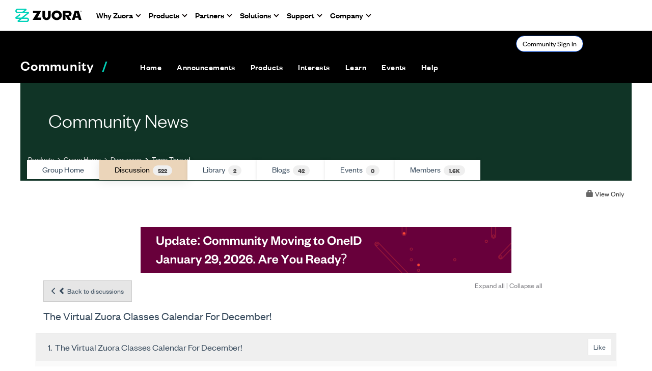

--- FILE ---
content_type: text/html; charset=utf-8
request_url: https://community.zuora.com/communities/community-home/digestviewer/viewthread?GroupId=481&MessageKey=303ae945-cc51-4988-a1f1-f0ccd58c7bae&CommunityKey=5aff528c-0e69-4a3d-a756-fe240ad97b02&ReturnUrl=%2Fcommunities%2Fcommunity-home%2Fdigestviewer%3FCommunityKey%3D5aff528c-0e69-4a3d-a756-fe240ad97b02%26ReturnUrl%3D%252Fcommunities%252Fcommunity-home%252Fdigestviewer%253FMessageKey%253D1d52361b-56a5-423a-bf88-769773ac4daf%2526CommunityKey%253D5aff528c-0e69-4a3d-a756-fe240ad97b02
body_size: 153992
content:


<!DOCTYPE html>
<html lang="en">
<head id="Head1"><meta name="viewport" content="width=device-width, initial-scale=1.0" /><meta http-equiv="X-UA-Compatible" content="IE=edge" /><title>
	The Virtual Zuora Classes Calendar For December! | Community News
</title><meta name="KEYWORDS" content="EMAIL, DISCUSSION, LIST, EMAIL LIST, LISTSERV, LIST SERV, LIST SERVER, FORUM, THREADED DISCUSSION" /><meta name='audience' content='ALL' /><meta name='rating' content='General' /><meta name='distribution' content='Global, Worldwide' /><meta name='copyright' content='Higher Logic, LLC' /><meta name='content-language' content='EN' /><meta name='referrer' content='strict-origin-when-cross-origin' /><meta name="zd-site-verification" content="s6x2j2o28omp9kcur03he"><link rel='SHORTCUT ICON' href='//higherlogicdownload.s3.amazonaws.com/ZUORA/efc46aa9-1861-491e-8e27-f9ae9d3d67d1/UploadedImages/Zuora%20Logos/cropped-z-fav-icon-1-192x192.png' type='image/png' /><link href='https://d2x5ku95bkycr3.cloudfront.net/HigherLogic/Font-Awesome/7.1.0-pro/css/all.min.css' type='text/css' rel='stylesheet' /><link rel="stylesheet" href="https://cdnjs.cloudflare.com/ajax/libs/prism/1.24.1/themes/prism.min.css" integrity="sha512-tN7Ec6zAFaVSG3TpNAKtk4DOHNpSwKHxxrsiw4GHKESGPs5njn/0sMCUMl2svV4wo4BK/rCP7juYz+zx+l6oeQ==" crossorigin="anonymous" referrerpolicy="no-referrer" /><link href='https://d2x5ku95bkycr3.cloudfront.net/HigherLogic/bootstrap/3.4.1/css/bootstrap.min.css' rel='stylesheet' /><link type='text/css' rel='stylesheet' href='https://d3uf7shreuzboy.cloudfront.net/WebRoot/stable/Desktop/Bundles/Desktop_bundle.min.339fbc5a533c58b3fed8d31bf771f1b7fc5ebc6d.hash.css'/><link href='https://d2x5ku95bkycr3.cloudfront.net/HigherLogic/jquery/jquery-ui-1.13.3.min.css' type='text/css' rel='stylesheet' /><link type='text/css' rel='stylesheet' href='https://fonts.googleapis.com/css?family=Raleway:400,800,900&display=swap' /><link type='text/css' rel='stylesheet' href='https://fonts.googleapis.com/css?family=Roboto:400,500,700&display=swap' /><link type='text/css' rel='stylesheet' href='https://fonts.googleapis.com/css?family=Lato:200,300,400,700,700italic,900' /><link type='text/css' rel='stylesheet' href='https://fonts.googleapis.com/css?family=Muli:200,200i,300,300i,400,400i,600,600i,700,700i,800,800i,900,900i' /><link type='text/css' rel='stylesheet' href='https://fonts.googleapis.com/css?family=Open+Sans:400,600,700' /><link type='text/css' rel='stylesheet' href='https://fonts.googleapis.com/css?family=Montserrat:400,700' /><link type='text/css' rel='stylesheet' href='https://fonts.googleapis.com/css?family=Signika:300,400,600' /><link type='text/css' rel='stylesheet' href='https://higherlogiccloudfront.s3.amazonaws.com/HigherLogic/Font-Awesome/5.14.0-pro/css/fontawesome-all.css' /><link type='text/css' rel='stylesheet' href='https://cdn.jsdelivr.net/jquery.slick/1.6.0/slick-theme.css' /><link type='text/css' rel='stylesheet' href='https://cdn.jsdelivr.net/jquery.slick/1.6.0/slick.css' /><link href='https://d132x6oi8ychic.cloudfront.net/higherlogic/microsite/generatecss/c3c62e45-ee88-421e-9622-9a45c71574cc/c4c815e2-0c90-4440-b583-e2f8c2203d89/639039269996500000/34' type='text/css' rel='stylesheet' /><script type='text/javascript' src='https://d2x5ku95bkycr3.cloudfront.net/HigherLogic/JavaScript/promise-fetch-polyfill.js'></script><script type='text/javascript' src='https://d2x5ku95bkycr3.cloudfront.net/HigherLogic/JavaScript/systemjs/3.1.6/system.min.js'></script><script type='systemjs-importmap' src='/HigherLogic/JavaScript/importmapping-cdn.json?639044919839335167'></script><script type='text/javascript' src='https://d2x5ku95bkycr3.cloudfront.net/HigherLogic/jquery/jquery-3.7.1.min.js'></script><script src='https://d2x5ku95bkycr3.cloudfront.net/HigherLogic/jquery/jquery-migrate-3.5.2.min.js'></script><script type='text/javascript' src='https://d2x5ku95bkycr3.cloudfront.net/HigherLogic/jquery/jquery-ui-1.13.3.min.js'></script>
                <script>
                    window.i18nConfig = {
                        initialLanguage: 'en',
                        i18nPaths: {"i18n/js-en.json":"https://d3uf7shreuzboy.cloudfront.net/WebRoot/stable/i18n/js-en.8e6ae1fa.json","i18n/js-es.json":"https://d3uf7shreuzboy.cloudfront.net/WebRoot/stable/i18n/js-es.5d1b99dc.json","i18n/js-fr.json":"https://d3uf7shreuzboy.cloudfront.net/WebRoot/stable/i18n/js-fr.82c96ebd.json","i18n/react-en.json":"https://d3uf7shreuzboy.cloudfront.net/WebRoot/stable/i18n/react-en.e08fef57.json","i18n/react-es.json":"https://d3uf7shreuzboy.cloudfront.net/WebRoot/stable/i18n/react-es.3cde489d.json","i18n/react-fr.json":"https://d3uf7shreuzboy.cloudfront.net/WebRoot/stable/i18n/react-fr.3042e06c.json"}
                    };
                </script><script src='https://d3uf7shreuzboy.cloudfront.net/WebRoot/stable/i18n/index.4feee858.js'></script><script src='https://d2x5ku95bkycr3.cloudfront.net/HigherLogic/bootstrap/3.4.1/js/bootstrap.min.js'></script><script type='text/javascript'>var higherlogic_crestApi_origin = 'https://api.connectedcommunity.org'</script><script type='text/javascript' src='/HigherLogic/CORS/easyXDM/easyXDM.Min.js'></script><script src="https://cdnjs.cloudflare.com/ajax/libs/prism/1.24.1/prism.min.js" integrity="sha512-axJX7DJduStuBB8ePC8ryGzacZPr3rdLaIDZitiEgWWk2gsXxEFlm4UW0iNzj2h3wp5mOylgHAzBzM4nRSvTZA==" crossorigin="anonymous" referrerpolicy="no-referrer"></script><script src="https://cdnjs.cloudflare.com/ajax/libs/prism/1.24.1/plugins/autoloader/prism-autoloader.min.js" integrity="sha512-xCfKr8zIONbip3Q1XG/u5x40hoJ0/DtP1bxyMEi0GWzUFoUffE+Dfw1Br8j55RRt9qG7bGKsh+4tSb1CvFHPSA==" crossorigin="anonymous" referrerpolicy="no-referrer"></script><script type='text/javascript' src='https://d3uf7shreuzboy.cloudfront.net/WebRoot/stable/Desktop/Bundles/Desktop_bundle.min.e5bfc8151331c30e036d8a88d12ea5363c3e2a03.hash.js'></script><script type='text/javascript' src='https://use.fortawesome.com/d67f56a0.js'></script><script type='text/javascript' src='https://cdn.jsdelivr.net/jquery.slick/1.6.0/slick.min.js'></script><script type='text/javascript' src='https://higherlogicdownload.s3.amazonaws.com/Theme/CommunitySiteTheme1/CommunitySiteTheme1_638156997126644861.js'></script><script>window.CDN_PATH = 'https://d3uf7shreuzboy.cloudfront.net'</script><script>var filestackUrl = 'https://static.filestackapi.com/filestack-js/3.28.0/filestack.min.js'; var filestackUrlIE11 = 'https://d2x5ku95bkycr3.cloudfront.net/HigherLogic/JavaScript/filestack.ie11.min.js';</script><!-- Google Tag Manager --><script>(function(w,d,s,l,i){w[l]=w[l]||[];w[l].push({'gtm.start': new Date().getTime(),event:'gtm.js'});var f=d.getElementsByTagName(s)[0],j=d.createElement(s),dl=l!='dataLayer'?'&l='+l:'';j.async=true;j.src='//www.googletagmanager.com/gtm.js?id='+i+dl;f.parentNode.insertBefore(j,f);})(window,document,'script','dataLayer','GTM-WNGJ4WH');</script><!-- End Google Tag Manager --><!-- Google Tag Manager --><script>(function(w,d,s,l,i){w[l]=w[l]||[];w[l].push({'gtm.start': new Date().getTime(),event:'gtm.js'});var f=d.getElementsByTagName(s)[0],j=d.createElement(s),dl=l!='dataLayer'?'&l='+l:'';j.async=true;j.src='//www.googletagmanager.com/gtm.js?id='+i+dl;f.parentNode.insertBefore(j,f);})(window,document,'script','dataLayer','GTM-N33JK5MM');</script><!-- End Google Tag Manager --><meta name="description" content="And just like that, it&#39;s December. Before you close for the long Thanksgiving weekend, here&#39;s an update on Zuora University&#39;s calendar for December! Zuora Unive" /></head>
<body class="bodyBackground  viewthread interior  ">
	<!-- Google Tag Manager (noscript) --><noscript><iframe src="//www.googletagmanager.com/ns.html?id=GTM-WNGJ4WH" height="0" width="0" style="display:none;visibility:hidden"></iframe></noscript><!-- End Google Tag Manager (noscript) --><!-- Google Tag Manager (noscript) --><noscript><iframe src="//www.googletagmanager.com/ns.html?id=GTM-N33JK5MM" height="0" width="0" style="display:none;visibility:hidden"></iframe></noscript><!-- End Google Tag Manager (noscript) -->
	
    
    

	
	

	

	<div id="MPOuterMost" class="container full">
		<form method="post" action="./viewthread?GroupId=481&amp;MessageKey=303ae945-cc51-4988-a1f1-f0ccd58c7bae&amp;CommunityKey=5aff528c-0e69-4a3d-a756-fe240ad97b02&amp;ReturnUrl=%2fcommunities%2fcommunity-home%2fdigestviewer%3fCommunityKey%3d5aff528c-0e69-4a3d-a756-fe240ad97b02%26ReturnUrl%3d%252Fcommunities%252Fcommunity-home%252Fdigestviewer%253FMessageKey%253D1d52361b-56a5-423a-bf88-769773ac4daf%2526CommunityKey%253D5aff528c-0e69-4a3d-a756-fe240ad97b02" onsubmit="javascript:return WebForm_OnSubmit();" id="MasterPageForm" class="form">
<div class="aspNetHidden">
<input type="hidden" name="ScriptManager1_TSM" id="ScriptManager1_TSM" value="" />
<input type="hidden" name="StyleSheetManager1_TSSM" id="StyleSheetManager1_TSSM" value="" />
<input type="hidden" name="__EVENTTARGET" id="__EVENTTARGET" value="" />
<input type="hidden" name="__EVENTARGUMENT" id="__EVENTARGUMENT" value="" />
<input type="hidden" name="__VIEWSTATE" id="__VIEWSTATE" value="CfDJ8JEeYMBcyppAjyU+qyW/thRJfgrAvN5I333ZI256llsXFrNfEOzTulrw/9188853rpJPoObktZIMy1KsVXb40DAvEAAV55L16RXNuro3o1C5nkAzpCw43VDBJObJ1qgzuK6pbDAbOVyYhK0w8jQHuwKKL/zkZ6gcm8RGF2PQ4qT40Y6vIBTaIzNvRo+yErg6pC+UzL2OQjuCPKXjSndxVhmpUB8St99UMTfUU4yyVg2Io3x3JvDQ8gB3ftkaHyPJaCPDld9mWaJgkysgD8d51zFU2HnFdbP2SZya4r5izQQqOv8kenTeZnqYeQPkGExQj6ywmIe/gXQhQf5jh2/PE1J7c1Ys6orU9FJ9MhilUgh5qEBEsoI0YYevlS6sXnG/57cPgz9mKaCVjh9gNkvXD9+L/Q+TZdP7YLeHkhHUbSzzNxm3ASXCIzU5SAXMNOxlDbXbFHR3EkHuRmuJDAzKdKJnCMaFftMSPTwBrbBtFn0vBVFso27wnvquruNDSSWoIFgqFaelwerxlKqbZnXoXFNtywc2zswvqgGyNz3G3l/u8ALz0q0n8BJ8h7xyO0t9al3eHIcfYHLwJeN5C3mCikFOE6BpWtmXv4Ir0R9hI/RP7iDKH9aqmwN0tNg9mFPwhmiCegMVqYm5iLxpBoEBv260Hd/D2Y+X4hFEt4tFrExJYONNtQmCAwyarYf6RsyrvQliCVATP2NbjSJyTb5/uSQPPIBKcBoZVC8hp33Keaa1T/Q48hNR174AlZUzBzkAy9c3tJUgJgPHQ7tZ83MRsrRvB2Whq2oASq6Pp6kTOrjK8ORl/o9Jghu7VKT9+mCu1H57rVmiZjoLPzq1jbRt/Pkkh4jgeqaL+z/3vLrF+XkoyTv6JzKnZDW1UijXG0ci9Gq/r8Xv1QauLGs0tEEwrLWHxOZxVIj791pxzcYh420b1gwXsqgPD7Thu40MnBWcuvki+kOGL9N3uUjJUlSkyUunxdYOYOALykRwLhalM1X4SrtesxDQyfr5/CLqcbOxYpftqvzRB8f6rVMYk0DyOl7NpjUH9uv4QNaAGSsKv7sK2k3i0l/4hXHF9xtB9wn+lGWRUX0/AWeCB1s4TB89WCbN4CcOSpSBHdaxTHcii4vtCZGpogOtzdQ/LnSHbthANKIFqYIf/eLFtwSbBI65EL/ka4MRDAW1GUOBO1gU0rz8OVoBy8e/mrycsSg7BXYGFT0bWcm0RK1nshBvScpudoPFo5PC8wyspd/pYte0yjUhy/VXZ4+LMBu8AYIiDiwoFJDhVRTmpWZC3C3iCDuhI9sYbZna5txUhkX0TPPlAkdNRmzyVokCqgniAzjk+mGz+qbvToS8wL3Iz7xw7934LG+mqB5bnN5NP/+1UcQcR68aM/2ctXz6y4PO5nly0c82ViKLKKxAlwqXVK3D3O3Exk7jJQKSJRQB2/Rt34+KPHZPJs223gnPj2wyJsx8ILWa6I6Pmz+9DAEQqYZ5JQEBYyXvVno0vdoRBvFyRGFkwUdKd2sB1onvdG/BOlazYly0bVFbGqGJn0iPA2YZniDQrhoENDezsC0FFtfc160IploVeBeGAL9ow5rAlBrSlEARyZa5cvfZd3zuZVArCN9u3kfkRDcNznYuSJigB23X74XNndZfswOzG9K6L5xqwaIf8bDtpBdquQCLU9o1Liv7q4mXAJ/Qyp4BYPvfTUmtzNsKJVgcf4hkicLsdP1Z/[base64]/l50b9ntxT77SwJfxnTkLkWe5+Wf7bU3Pe6+iqJNda9EDYyKkqUAtamooNN/R7gBOoDX9tJfD/pKleKC760pDcHwgsaUoUiD2Us3amgdVW1AdrLEm5IHWDKIddXe3h2SKglvgmEG2oxod+4WkgbnUPAk7SDzPZv1kKYb6tM5CMlTQ+72xntKLduAhtJsN9m17oxFuP4sUIid6Z8bdO4Iss4ncbB6jUdxFAs2PCgkNExbKPGySM7G3ehaPC/HsT5tkfRpBniIJSdZy3vGu6y58EyqyeWCx+XXwC1RNwtTgJrw4Hs4Dfk/klqsTjSHgyPHZPnuahtjk8d1Pvf++Bk3gwBSNRz/ne6vm6S4A4JFW+az4N0goMIN/qqT8Wwt8XKGZ6N8+83kM7qZFk3NgvEON+AD1henDIESAQwbYGCbXcB4lUwmBkmQ+wYxCl6ZqZ5t8esREVfKycHqP/NqHixGkL+dXiAWPNY754V6AkaLO99qRUqXy0ZjFof6g04SXbTlXBVd0PG3R5beXmN9dk/KTQ4btzuSlCTMBm6a0hWRuzCvG3BPShKXrphiJRVa4HzqRYSjzbFPNOhVEJGwiQEMpAeSnQfali6zrC+lz6vhkLO3R38xVLrRZOSu/LC2wkaWivRU26V8B9RZeRBYs2T/NA+XlHKN7Eumjilff/4zrAs9kLzkVyO3nChOI+R3HqUhZWHqT1jWoDw6Rw0bnQxaSpbPyQtqN5Kn35DQFM4QeOTF0htVNdNGndk3C0465z+TkbldGWycdHj1cvK4M/+kcYc7/oBNDRkxeQeal/St4MaRVgS9OhDFF/pR8ZRtTMwCA96geMgzQsCvKRWgHAuQo5d15lyZwfaeBS9H1C9xZo/N2UPUpP4X3n4YR8gwzveOnG1S5QhKoxoLxuZVesO0qkZL1rx7NtNxRS1NdADFbVJK5+ylb2wcKve6ZQUg6RwJCdPi8rwRAzlBd52b1NiF0dWozk2MvmEqlldbvUJaaIg0B6HNQ8QntKzOhSOj1zkRJ2ujwLall8ovUvo/Xeu98QJcKLYZEoGpS30gAXaCoiFODO13MizsNoHoDMPhe965WyvRuL9WxZW6J5NVKv9Qole8ukpb+017q6YrfdBuyrHgDeiCUefMQYgE0rv7mbOM6/8fKpo/rYjAc9iBRK/b8yKbGRsVxXD2PM/tuRnHyXAJ+Y6OqwIvGqLp+Zy8nz7c0A+kKb1N3srkAcwuaaCya6eojNoD1nuzJYs0GVCk4g7DY8t7RLdM5R9eN7Kcu11oBBrKjcNNNXjIt5eHFH3A+KfhaYAkmOXPF6fF0j8J+YDffiwaOx8B2UCEPKzVS0gi/3Zd1bYnztEB6Mg0/51s8JlMnHusp1BKIBhx6Et+npmm1xcDy0p/FvN0IeyK9HFPnpqbPuRYp3qFDmNzBQ2ybm8+uy2NG36oGJCiiX9KLYygo06pH6rRCDTifgDmKwiW8BtexHy9eIR5yBu0fbbRn3PNSuRKlfzb+VaZXcQYE9X1Sz2ks62ORIZr2pcnm3+9nvPmofS7TPGh149ZNERHJTI8/+f+OIoWSxuFTP7U9YAKNbXArq7U0MZlTxoqu60Z85DsuhXZLSqIROjAOmBtlEnq4puJxIc3ilqeo3nmQYTCV1ti/6ooGiFi9Hm+RBznQ9usr1uvbSfRNVr0A9jvE44MjQGE1rN5NOjsV2uH5UJWBsV2s/p8ZfcQxV/iaQsxGXfXONus9KhofrvNJrnlsgajPMQRcK6soVEqp1f35SishEoXpQqv45iFmGTjlOvuBl4Ktf3NTMUsU9iiHYAvvw4+SFPak69MZWRQN6/Fr50bvO41BGEe8x0oqWhavCH5FN8XmdZgvd3j6WL3TnoPAEHwhD02EMwJIpB4YCww3jssm7CFMFKRtSuqoKFAkWQmDe5UVRHloyUL84lWal+0F5NAQINtYFJV1v9/rrhFWchihYvIULxKOWzNLxdnKcgxj5H+PJiaFXfoeNcGLGx86yOqf9NJX+V2PlMbC2H1wJfoK2cUEhdP+n3+Pb8zTkVA0W3dldjvcIHsGBoGBQ65Bsi2z4FR/UVY0uP5Qh7dhq4ziJphU2yYYxEP1Y6iQRfyjrhznew0eAPTgSmZW7IxdICnNSOTCWww0LFphtZWf1Q8QV4soFLNK9LN3lxIpUTYdXx+tQKLO6eAnsYBe2Cl/Jfn+Mby8+WR4CJUQKxDi8wewMygbBrieMszZCZ5cmkWgG4aNItnPU7uHQH1qrFhWlqslzZxmkB/ZpqUg2aiwYejdxri6NjRxGCdzO933zpScPo3f8ejxzrAaGNpPkmFk1/kyqnU3HmSU2QD2GW+8McKAVdRHE4dkk19FtEgDu6UO/qzNCO9XscKDdCT01cf9RD6cDDFj6Nv65/helV+twWLTkbumF8ElcE4ZShlpHx32NOMiIp04sMgGWyuX9KJckPxa453EzavJUALPd0E706Fiougc+fEh98/KMek0TmsB+RkKR+ibxg0y4p8UA7SSOAS+qNsc3GAnYWY9eQ/qa8cJIm+T++HW9gyakdUltcl4uXP9iH1k1NWa+S83YGnyudCtQ+reoYZJWm4471+6Cx5mfbDdC/vPARTcgKK3zBBHaRWHcJ+vuvpVDSK9LUoTX2QGU7QHYwdOpDmJUXzTiIfOI+rmgs9h9wq322ydonNFWGD2T/uKKmmw2DOwYzcGgfX+XFld6onicnU3vFX5z1tGjJ5kZuZITAVHmYR2eP2AE+aXxFvBhZYd2m9k3wiJpRUep/KtvoB3qQZzZOt/pYeeCN//Ysrvrlf9vJTmpncr7pwUOVCO7xEyrYWiNHSpW+3peC5vn0AKBTGrfV/L3gDkMp3lnbasGO1p+z6l0bdP0JRnxY9le7uTJtOrk96EZ3xbq1umuuEOppNF8W3KsevHDDmMEm0D/mxL8ZXwBOOcekRvqJV89ya/97hPOjn8De3g8Xqsyx1Q4jfqBmMxo5VpSTvyCzNrd2eh5hb83z/QWQuRtAmwQX7SvmwUqYnO+f921FOnDej6GmB43dWrq2pjzzumI6cEMqMvgk+URbJLAc3EUTJ6Ufna6+VN/YB8SMBUCVBFBjm+opOQLBvg1oGmWSCHmy6ffRXGturN9mqL9MqWZZmI1+5Xi4jdrwpMZBZCXjn0sSTkKGEKZgaU8iKq68N0ZpK7hcaTmjupIaik2uG/mw0ZXoZSax6XNN6UJapj3QsflrAQCZZrfj10FYxfn7yLEnWKuNs4dcNLQCHepIeZMTRFkj3341JO8VmbjDROfjX9Hc3GibjnbpglYfq1G/0KzzRoboRteiboBCbPIwZ2ahuM+l6oD9OIV9IMf/KnigAxOVM/[base64]/VOfhTdzUBlWSkYApFYFvnZcePEr2jPklKOySslwpA/W7RfnyktTkXNZhozzkr9qo6NBze1agP0LP02yvgYjMeu8FiN1NytrZfTufNj6KxL4KmSOoTkVQPUd9ilJLxJ+El8QiOx+E0zuU7mM6rILebjIE26qCxorSXkKlrJniyadEQAsvdzMSoDbvSNPwJznprUecKOaeZHCSGjVTAYllYNTpPlJ//JU/xRGf3IU7PsFV2t7KUq770htDXSOFw0js4bVIIoNgkRJOq7LTL0AhcrhrK06c6oZN2yyhx0SJgDeNk+70DbRU02m3EE/pledBunGJuYMsng8JM+vTmFqkmCv2o9rDT7f7dJB9mL7lNjLG1CLE3XkaZaAXJxprSIm+g99XHefBQcyNmwGjQ/zoar7T6D7mUtYOf6uUVpFA7cPT2DJr5OMtwdjxaeu9XYYcbM9j1lr1KANKdCWpMlsWFQtJHATrLrHAkS9ZXoukwsbjEuLYIbnh7Uh0glU6NqLNQd/D6ISgtjrax+QbDsz2ouQ9SMzG6/ZOzA4HBIrb1pJAHcp22uhvW9+Rsb2wDspJ8BXzl2Us82W3363wpp36HDtz+bxt/hGuRaIAo+/xSsngvY/BCXeNVL4NhSPEn0F0Q53Qf6ID/9Pg0xrMnk7GXp3FfVDQ2D9zcIkYWWe0KSUBj61x38CfMx2BuzcgXosPPsfCkjDvulAv89MVIt3dTeYYfllJ6/kmWuaiak0eRtNOlDqpeltNNZdJNBooOXBRvYzArcWvB8DkS7NTgAVsTnuE0bHWF4Sax3528uZo+wtlss3sBxtfDv1VzUOr50ee4ltRZCauoBoc7A8lAUeVRQP23v4JL+xsdLyiVeneQUgq4FnpKHfQMcABkIHagSRsTPm+CfgTj9tbaaQpsV+Y/sA3UImL9Um7z2p2/+mo0Cr2Q4b88Amrr9TlpcTo54SEF+JNaooIaK25eWkjjDU8jMxKPyZTQsrjNfjAfl4o4ZMf/oZPDpDS76toWtDxHNpkocOWA+IqI7Nces/PlwGrW6j/z83DxRS4i8nvAoixO2uqtvAfA1gJ4gNkev5vgSZPwCwAMv0BQrNgmO+ebTmgNEHUkwDBVVqpxH9jART+Q7mMJXCplSTLdL+m+88XQ0+lFgyvvpjX1juRqlVgqS/UA6GWS6o0FCFtgI7HHsD+MQAIzcrQaakWAp1tDUXoEE9ifP9Fmy01vWIz402cRjw6AttT4yY6YGIXjfs8gHcxY4IpTU3+yGygseEuqXMGctrcBjmpu2KR/mhoK8zb3M8Wer7nI2L3IHEOiymd8sso6hJ/VggvaAizRv37trKQ1DQB0kLdLNNCPRNvj1Xynp3Psq+iOS7xugO+6bKSe/ak4yyezEvbT0YIthdI+vRyV4RwUYwH2vQYC+P1JkJiy2MKKAdQGIptaCT+JlMs3+//ahRlxnoLNJjIbC2hY6aiTu5jSE/ONoqlNWwBhgm3rUc4ulXFPnpTQN+ZxNKlM1DyspJjJAql5tYx7ztGymePVVpu/CiQbAva0gLu79wazBXiYMLyo4y3vOBLYFOfAjSpBM0JTkstMkuRxhbdjmyZhK3IwKbxSX13cTKzww4wpbvOPowPXQ+6eBLA2a4H/m0X++rSyJrH1jRc+gbIoa8xlTY96wvZ4oXEKWlZlH5myWoV4vLPPreXb+5hoYgqG39rJncAuZaTyQ/79iElsn0MXjr0dq8+2KbtqvYHlnktO+hSIMRb97NgrXH09BPw9ojcSBjEAG//3qQdOCKqTCYhWGrpGduTmeJtyIgYq6ajuP4xlYXv7x9MLbqk/3h0colehd069F6TjY4qOip1HvU5IkxYzZNU+tSerQgXBUVB6zs/sSrjfggYtyqfvdFU6rF5ryl2KB1HYSmABYG6hyXNtklPvDwsnNOzFYD+ePJ/mBoJVW+f6w5k3RP4hq+EnXSwIb9a9ezMu4g31GvcQsQtLY85yXh+95S8xGqjQIKLSN2UPbff66jR/uBkpApdEdodJ2fHKb0a94/4gyHabPj3RNHRTRvz6Bq1p2bkHFbArcITBgRuavg6cbP6Bq+wxr5vnROt8XD0mdRkfPptLij+W0eJFN16oJ3Qgz4g0Y/GAIIjm7oSrf/ouuV8VlVVj05HOFx37AHWRN4pMSf7s5q8AgM8sU30e5yn6VyJWJVknyk5UxA4dGoNFfrTvJf8SaUvhqe+24I0z6/s4BVhYuqngqQw+y9QRThCGY5YU5eCdtbdkToc8faYiteB/yWJJ48gfmKRjuT9hRzy6SlTVCxwlVIOtWudx+HEUHJgScA1gAdyZwNidB5h/QxhyRVYh9XCCnWylNSfYMI2w84+4YWKZcS77xMV68Ut+UuLjIptVmYSjA1yTJeIuWOEmQlBe672nXwJARH4VxYFFmYsYf2hg0+5OkCc/jd4hFKBmh7hWIudfiB6G1ok+CWeQmu3/a4LIPpAjGR/tP25oRIlJUVA50jPxQgCWoeiSJnhMcPQb9VMfGRZtlTX5YGudLI0B+PrRuz3Xg0rW/9LzTaX5f+1erWnOrUR6JblCPSD/MK3yZchjnQkEOHHBHoCK6Wtb7kOqB5DrP1YgMgde4mtEcyv0AhLHqeA4d6GepioHxYVBpJilciSiN+yi/5EfBkdEiJabfQbqF8Nq4h7r674/LY+bRglitCCKzlNmKa6U4KVUiE4vD7mYtdR5Dx5Lla+tUxQVahoWetWqfweX4B1BMHOqIhRz67rxqbb9iqanwkUWwTWYpFJCEWHg2Pg/EXkzQIKl0QHKKfJiv/YRHYrOj+AlVmKqe63FkF4+LKr1ncmLtVmLfkdQyTAZn9kH+KaYtpcrsHUlwM1PlCsq4rvJpwAx4JZjDU/eEpzuh1weRVoynvyBFnqDIZ+ovfgOwv09MWLmaXko5Gj4vv4ZHZAe7K2Jt7GvGbLtkN576MtN/7mozoHNUvFp5minp4lWBgYV/A2TVHnwc/YSJ1RFN3KgYhLe9AY3nlxO9EBV/PIwtmFLzC1aVUCm2bse/5ibR/axEBvny9575bMKtBK4ougg83wF3mAiruw3JUPf0YRawkA9gX6hYYdgsDRDWR48pv8AYMC5lOruOqljihbdvlxqMmAneTe6YCYHoO1DUT1lJ7ratODmAdSe9cDypg20T3AuH+gUG0KpXGx+F794EmCEdlJzSXwn+BwcUMbhhgtRGbSbOiqsAs9f/HIPBwxz4ZEX4MtxMobKCdifwvXAc8s5gupW+Oo1qLh+ZvZoCaHYQ7lmbcFF5IoVOGDnGLMi1vv4dfBFwPnkKuvw8rJSZJ/b9p8H5llWAzloKaz6Lj9dTOaK6AN9SipaLUgn8k9ItUsbb58emlHjSRCkhg1FpYBqZskhxjDAD4g33CzQMOQRSYcNjPecrN7ETKwbnXo9j0vnpcVfgKynvO5lm68an/Ju0CkKQPql1PGZq4sAtsNtXR3HBRDtvCo7TlXCyMVwZWGujpSxACocOylgUn2QoVbEkaIgKjjMizA9LrbS/DX+75vOUklip8dCFUZf90eOlNiU7WFaSigvFizFGFaesOo2PGX0ArKiSkAduThtS3om2OsWDhpeT/dAQKqORg1iZ4tb2Y2bcsNrZBW8CODfP/Ifl2wzaiBXdRRV0m/hzh5NxqZXRbOsM5ODwsglXhM+Fx0aCT0wmt4tLERMuBB/22Rqcce7stoyDl3dvXMnIp/KAiLkiHrQhu/NpQiFVRuUcaTXbT6yNyoDbaaqEYGeYtgebrd1y3Q9i6AlxKgCofy2KFzH7tkjKK3LXERj3IZ+L8CbYsDKSXkat4CGQAbCgRuRDUzhUtZN7iKuMna5G+LWDOGmgtOJ/XURaa5MPFfgu5PASo690Q1BhzshpL/B5XqmQoFA7A5spfBNpV7K1/sMHlRgbIzy4Hq0PKoIfqOn5T/X/dULw16K8vLU9BltT3onSYwVV05/5s9pAlbUDxWPVJa6B7RSt5HO7qCbXrG7n3LiUCO+rMpj+krIw+rRGn8lUtrApD297xRHNA6iHmbklbpYJ5ECg8XFyxdT4zlL1x4qCYm9ts/A9YE6OM1/i9qDtu8c4GBz//ZQJkH2BmQxzYI5MmLmGlEwbEkmg8xP49fjKpExr8K6dgAZdcB4XUyNveua6LTY73mCxA8Fca3SylLymhKgTQ+MDfqmbD+iPq8uPmN1sR7vCEM/O6BRtoJuk8dno7WOunow0j10s7/rOJCDSPI2gP3v6M1iBQRN979GkjKuWtYFJN+3dYMBgDBbXyCA5m8s+trWjc5Xs23iiCPiKmEvLYffxGsuPDHepXKkDm8rux1s2HVJWa1Q/Obeqrvy6evnk84JzB9A7TmtKq/0Kyhyiav/B3OWT4596fhzIlJnEY05lZMBD8CB27u6ascDo+jR/BkZumXtCtg0yrjj/3jCgKVzRySKPRziM4peyoXPqUa/w4Rnn4/FZH3iBopU2YCT/IJBULtTPljlOr26LhfqckTyRrlhxwfUflw0VjePRq2TzslSXNeOXTG0LM7ogYGFNPclU6zTnv6vxBZR04kY/E7m/jsrFy7UzrLYgWed1ztPX1Jq8CHxjujoVBdQOO/63V6tYHbpU49AxQZZmJf+dJs/2TfsRfIM5cHuBTXVkeE/e75rs9qs/8fZomUFudJaiH4ql0YkSJf4U8+DDpYh0VpY+cDUtyXuRJHYPNh2Ap3s6TtNfpOXWENtzdUuJ8zK/ttBeKqsa6XWRj9uP3WKzRsBTvsXndm8HttanYzmCpjxQc261T7PrxW5yzqjV01fPT/8Yo7FlYlVz5QVPoNSDGJvJtwgmImcHYc5I2gY2STY9HviiXN49+aJMuKL8vftKD4AWNjf3UwADGdCB6tRQbNJpJsgdSP2VjDEYczTLA4L46hGTp3GyA+Pvhy0yvVLsJY0g3zUUcdohzjCPmZOHEgBzj1GE9l5MKhhv5qpIrHude4lnOsmn3reAUdF9/Wsdw+Pl5SMa68GPUqy8v7mzFxC4Ch+mR2bKFLvt+QuiD53uotw/9UNdOX+DN49RX25oub2W2aZwvQEQoHQrqBk6pki5KePe34LIs+kFTm8pwtwBo07yTxX0cy1t70/bg1LwPd4g+cSePw1KPKBRpLgfZlIBKAK1riMV+7+pkn/CYHezfMuSIti1wMpPfdYPaiUxdK7PO9QnDnRjegZhEEO04P/jscTjGSTSSL6KlYrAiDxHyWbh2iEbN/ngej4fsy/p8Jx0h7gMo7meQZWs9u4XIbVCjizsvIoW7ZQx95nMzp4sM/t8r6FFbkyCdWUtOIOy2fcJXOdQMtvUTeQUQq74Q2/JcE7k0nxogAyypBAcBzu5b/2maLbYSYzcyN3VJ75WIV+VWdA49rA4lIs8KNamLnwtVnnXn6uXZLhQVgCN/AgkT1MGE5gCeUImabis1WKwH/[base64]/Rxj829iBefq3j108FMlQp1RXYSFhAeZtBBwLUhTOiNiFCt78XP5GMXfW9hDz9t+IPExU/Iflcc/aKopydMUj02Txs03gIpxmiT2ygV+Iwa8bghUnZ++6xpng2NfDIctCPAEC/[base64]/5wKR61rV70fFjcn6FRcem+OH6WJ2CAHOw9jvK9nM/G2Q3CvmMN8ikIKrVKWzWga4E1JN5L628GJZFh83JawPwXygL/OjVi07YKLXf8mFS9oCvRqJVLNBqckkE/A3s6feFKTe/bMn6qX2tsul9r+8MYMr51iUzQqSg8WjTCc52+0lLJlYNWzsuu2+wandLMMxlU2wcxOt/a2QSeGev0KlI1jHIrQm0g6Pfx4WSCjEFD3rSk6kxLF5B6QfPt99f+v0t84dt2xIjFQVdChdS1sWDFoxf3Nd38B/I6FKgByKlTJ7Vu3Ye0AoZkIQpOBtLNnqJ4w/yC/YIaElboyA3c24j0D/uem+glujHHY2mSsxNDnzrn2qwELXDepuc1wJN/6kEeY7WM+yVLxc5PpQeziPKw4Sa0/8ecS1J857pg/2M58HjsbE2BiCT8FNNN8z2CeqO9/[base64]/By2mQ+bxSLOScLpUJzTmkZnBViapalU+Fiyss9lwba3O84fhV+scS7lNA7www9v3ZIEE/5N181deyUDB6/IFmjlcTIgJfLeQWhFdvYzulB1bmhQRI0sWN28C689y4N7jU8M8pmTlcjKmqL1LC4AZmnguqAM0N972qOo8S1Z1KNxzZ+3wExWMu92k2odaNYHeU1C+mFNRE5MsxfcyhFh96RZSEdlZG+7mDdWKcqIQpSqdcTK9sMThL7qIB5eU2l/[base64]/EWbbOjUq6cPZmmYeU6h8q5NMGhsqdzDZRcEvFX0ESItS9f2dUhx9ajiNSH5FGqr095pzIK4ZlaaitIRjisygI9Pm2jWlwkgltACc0o5ES7noGqTHJKVFh4/NkwKs6vUzR6agRElHrA5GFhMgRDoBJa9LPsPZJNRicThdBs3GD9n9Jm+YEsvNCZslqrb33wYpMvMXsLtgDV+aEXo+bClv+YKtuh92w1su1xwBP6yH9nx5hyGiEnX2ZMUHj6CsVqrCN2L/77zcdZhS4PPII/SAs9sI1zj6v4hscF7ThW1GbxqL4ymzWSC3Zq561k1FC0Y/bkEfkr8yaKVqtOPfy3XvQq9qo6WHPJBKbw7WGS9A5B0apGplB7ZvEc+zbhFpMvaGv4l/XRpR+q3+kaUdsP8+OG2+s3KpIaBMxATIk6tvd4/uuvX42RjcOFrar03tvlCFEuZsNhP1Ox0RM+yorheLQsmozCbmQ8a8rZ2Bjfst7DhsyMa9nEdnA9ZGh2XHQ8Nqd6Qph3uu8VNHOR+nIdJg2I/fAzfoPQIhP19kb8yseK6CPqoBeHzdBoOPPwjhawF7SJ2jKFWtJ8qW7BQShJReYgWh3M+piic6QiKWn+3fJOoe/t96/ghHnmYUG7WnFdw+8fqxJdy2R6+vrO3qCB06EyQ7KWrAJw1SB/q4s3Nrf6Q02hSr7Co4/YelILxSGsSyVAN02UCOigHfhED+BtAIK8pv93WagbfVV5sAMQMV/ZpF782+gKvYlJQPi3ywakl3dIc/lNVLZoOqJgr4Srw569xUohiNM8QDo8z+VhJf2Y/rAk6DfsnagynhGh15axKlWsEpqxJ/SPS9jW+fjujl03GlwhiNKhLGKk6aaqwMEo4q8fTmm0rAyTi4xQKf6EL7jqvq3WLckpJzbpXUVAvj5d8qhKWhpu9xjJGRfrSnGJ/JcU+9FfHJBN53ZydiJss3F4xpFxwra3SbiANjhj3euSHdkPyIwD8bbFeZL9LAsvFmN9j2eUZExbn5tM+nvaiDjdqPTmyVu9c8zrgw9bdYq3Tb3gz199HlyE/rtE7F0fHWgqI9z5FulTSXEVYLfJdLt65+VknyMuKd9N5poLI/tTHF6tpdFijYSE7J8N5UMNZrwiCuh1JYl8kglHfyraZeh3Ai5iUaq/okAeSZb1PtHnsx30bns5s1fnQ5A67yB9uXBPwIJV83yztqjCTVOrXxRwFzQ/YTdoAau2xnBkw9wXFnjK9J23TmKROb4XG/+Heh7s8QXskxL2traGAV+qTse/OxfFlgOGyV5hUj5FxR7zaRPr+wZ2CjwlFXAH8UJQAucGwtyIibMrXFds9u2aDjzsdf6QK67oESiqSqIU2L+O64h46jY5/MJTkYNlYerMZqzu5LIKTb6Mk3ldF7lwR7O7RXxzmI86HslHAkKGdGkiCclPJPcp7WwvE/44rOyeUb1vmlNHuGt1k61kQuPYegtqpYKK87Z58QSovJWP/C/7zhpuU1oNh43YzwrBJSRFdTUr3ka++2x5atOUgPnV3dZLpKxnFo1B0Zwa1e+1xxz++8hX265PZ7xmJj7zdA2xQJ/vmnGmTD1XP6HjIfeKnSlTJ3XhwXTFy5mywAlozOwHMCIIM61ncrN5y0MhKvHWRct8N0J2EQqjsLZEiBySajbgIP947bTUGwWCLCEPZKmDaOAAOBBXHWYeV8+ib8JKXuu18UebdIj3D4kHWJH1X8ZOqTMvfbqdE7QBXf+Vw0dhpOoV+BR/uo7rl0UdX71rsuMkrlL112vnsA18QgXKoenouD/kFrJ4xZCkmZkmVc5oPWSveQRlMjIo2kbrFS+LAGxFxJRvlSHZz3PltIHPP6cJ/P4vtCjguOesf9x+vekfn20HPtxWDiZKcCnJFqL960SdM8pDzQcoPvtubgUwxNsfTVpOw4ZV43ASzftHZN9y4bvI3Jj4iGoalAiBg1Tw8JM3HNSAMccs13eR+6HJvHWCM+AIgxPikVHqT6wd3ifzkFWSh0YDXru+4x9X7AdPZ0x3WUxKA0uI+3yebJBYqEAoTIlBtQXC/d5f9CTNrjADrRRllpMG2ERrJq6S4ItRwz/yrCm6ryDKhxqEbWGnRjQTUakr92LAoyNd9+fL6CoX2tqUqFYUtcV2hgaSLHelcHsb671ZItdN0tRN0sc/O7yp0Hy1VMve4K287yiD+t6lr/unxu59HFhwD0xg3awxA0k9PaBYdnYLkX8xgE97RAQKDetW1CtFT+TzTy0Tta7eYAiOlQZNQD5kr7z8ond7zIfM+ksaEbRrWwc7n0qle6zRVfLZzWzYakXiVOcsou/8PmlV5kPbnHXdWfWTa9NFlIEcyJ8kyr7RVReGZBugg4pUk/6PyFe9E5Lr2X0oYKKh+/[base64]/1jJ4hYyY5YZPChJu6ZFb+79I07254Qpql5FLSL0ZYTh48eEUu33No5C116fzAzSeS5IR1A12CD9BuEkU/suds1GUbvNM1/bANgFS6EoMBZuBWGHIyVlUIKAJLf1Wc/XexBEL6vyT3GEKiH4f0AejPAb8XTzpew1sOvDLObX2iisn2wcZ0VLThxJH0ZdoUE6rn1Uy/4JLsJRu0T7iLkWEnw2X6kNjobb465IApdaJlMpfWIY/r+2lGRYvnGf2VrxGjjldPbSDJNW+bTj1AtlYEKsLKZOxTObZ3NV9M/LpSgVKmqf2HNWmxnrGy9MULUABQMmfecNtgqRiuEwMlrLXxs1RzkycrpHcYUb3v5sDrr65gH4MbyGoKheSw49BejPqrwHKLs8Oia6CE/Z50CVrxHAhaLjZV2GvAbNpCFYUAaOPG9+x0GAEv5BiZTybZFQsvhRMo9te3nqGh4zdrjoSG4Dla64qnOF+APYOzTQ7WDC6g2mL7wa7v4PgKjwTbYvJdg+nDKN+Yd0iIa34cmbwSlvySZSJduZnLFutkqY5JBoxclNul1VNlOT49yKAvj/PPz98qEGLwIck8z5W3mQ0DqLTdwkw8QCYilduA7tp6OG1KNnpsp5E86wXn3C+Ohlcq/TkyBwOWrGwngJh1hF3HJ0OsVJukYabvG+4fZlaMq9zJqZK/t2iE/jgRMfXyuWH3v0h0px0VCQDnQqVyhYR8rAL9tXZnDu3LeUhVsA0thv5pURdSgNF/4ZGA2cZmdGxcy3dyXFIKsNcMWqaFHxWdUVgVFEliZiOfZ6zwonXbaaKfFJ1kaMXrIK/AjlMjEtjv4x0YFU+Io5TtAjG9NeRUH0I3m3GlABhA44nlM4fBrD9nn+rHz66apjxqBzCk+8XhmxwuzhTXnrqwPQ1JqpvhGM1i48bqh16FqhUKC7KuGsYsqhYbjnj8ZZDwdPHrHxMAaMnMyVc4aataoovvha6VIUPUlDgaivOSSedFy0i5bkSv6FVvO7rgpO78vV/pauv3+ExWw3i3eCssueQRZPVks40FvZzdjywyVwvnBtPRaAevKy/CAqhKEqc8/N6zczdhtI7uKmUrDqqKqOuY258IK9IHguckMgqe12L/S63zkraAemHrmAUUga2IYnRZrihXVmMtagyZ91EkLIjLc/5nwVJEraq2U9PtqxxpERQN0urDb/NZDCOwGPrxA1tAn7I6VyZ7Zn8tLaIRmkD8uO8pUpyeC3CoCA+5ow4Fn2ErGMT7r48av1HcDp17Ma/neghvT1GjOUpOWau6Lx/PVRDr2EuOwr4gUyi5MDg7HPuQnwsoO9UlD7n9FP7tVkRz/ahk+ZoWY5BPlEG8BBcrO9DJbmZ+DbbFc0SUdqQ2/zkzQ7IZ0+sIV2VRWtukiWol1LIj+i1PnLfQnp7zqj+dqOF5lD9aHY5wRz7Nh1/LufoRDdGrv/g7PQggyS/psHu35pbrZ/AxVYmifAef3IXW9W1gfwyFSPyD6fWGy9RKtx1nmVIF8SJf9OXk1VmYou8HGqwbVCL2xfl1Gl5k0FVnNCI04sBe0t1SRmq0GlgBkVq02IcF+NB+By/MSt4Nivn0mAuPwzyX0hRsiCD4aj+zkXJWaagPRFbc4PaVlxasT67/LfnPmETzlpwFeN8taL4jEII6iiv5sHmwTuP+3L1wMDMM/3NeVEvGVPPn7aScK9oeV9hYZ+EX0wiM/WdnuSJMHK8wzJNmJ43hwoqQFS9QrjwDWA8/xYaJc6RYYK+0IB2NLiDaDX8316Zyoy0s+oiXfV0kVR9UqU+KUqv7J4nYfW7/WTy7nPW9rIWj03z08nsqj5PVQh0MxLSebHYw0L280SmkpUoaEGvYLFtr6CcUthU3D/7dm/HMFYsqsYaHpImGsKcQl05l0jIBQk3S0v3M/NN1SIJl0m6yGAlJI5Pj65EcsgNRCPBT3AH+YTEQGPcQHJO66BMNEgk8+e6v7AYWNpAIHpAo8SsTMV59WEhsjDq5AQBvL2Czpq8oDoP08fYBJ/MH0G4lzBIJ+8gNRb5gTocEjAkLPsMoEFdcNWS3fWXpmonxI81zPHJ0tlSzWH/bQJ5U/XdphD8l2VgrTVGi8/zfjyQDMo/u/2CQLS5qNG6NcS0dxnDNBKWKTYLsV1Z5gKaPvaeI823IvNsBF5GxO7Z7mGw86h7ejpTl91ZEpY9859JeLohoHEsPP2MuN+vFtZ5kow77C0rWane+lkQz6Oe8XQBuc4unldmZh5zL5/RIPwyjycbf3slduukcm1JY0sHGAfiYkU83iZj/zdqmT6cbKIgvS9Glw8rpx8X22+6TfuS7NJPJEhtlTyUJfeg/mnGWiHpkD5CjjXZOMSoIQdT+xIZJUmeZFAhUocgp5FZXQM+h++P4PmXvxmlikDSejCNzK2wlYHy7buM7FPvTok2B1d2d5ChLTRg+LNGlUGD2QfOGzswqQ2+4E3zYD0qDBWn8sQ1tm7QOXOgZJzUxLtcJvJxvnt/s33ZZtFOvWT6y9OVrmv1z5Mb0StvauxcBcVkXHgJ0C+ABYGsmnAvd3hO81f3kBI6Ig6VCrY8PprWTLsp+0L9r+k5ssibOPweKCSkFyw6eJPbsWQOTP/XXLIpzKziK7pq0sRDgyXhFmnd1vl4Jh5iPkvvvHOyGXAulGUQ3iUDvkIcvwcVAovZWeU3EaWCi5oQcxvv5VPjFOEnKf2z8WrnUGCODsvwpHnrlURGYJgfwmUw9Bpq/gIcK6bPxbW52NnswrNQ5Y62huHkq3SXmwif+Y7lzQxR7Q8iekepWD3i9ihlrmEOgS9y+1DsW2OrWSDZf11hw68SplOt/pZusnwFhkOTCF07+OAHl59Oz+uKlSWxqzHSIOMj6SA9jetnTNg54dvjxgh9MUabj8esQSasS38S5QgoBnb+6+EE4zNNMzNt1cXZ3/WZXSZjvgig6ONa84J3PK4k8NWdSdWBcgMBdzcNDptX/1mD6KN71hiUjnfv3a0/dSEof2FyqDgN9giM86V311A9w+25uajseANS/Zr8Z5wEfZcAr2N7IzMUc6DGmRDJmeoVJ8leEt2Q39HRwibmKjCHgVhnCOHHk5og4UQVX8BVnv9IZLNycqdDSb2c+qM2p/z9er+q2W2qUu4jdMqpsWRWwtKKsJO/eVl386RxIMjH9XpxY+olwGRxdka+tbM/yKsq7+IT9bACqBZncRp6hNK4FqImeY5ktYJtRUrEgG0YAglLtHFyA0Wt5C316Hqt1E4vxsPukWZL7LJMWCBwliL6IeUff7u/gYJFuYFWqvFJmJ9fbi+PZXkW6tQUfQ2kZR/QPdj67wtE7yD3bHZFB9/qK/w9/Qtv1A/pKjSrqk3ppxxLsAYaq+FxipHLR3D3/77JpycltON6LlAeSfAmhXdU0Hw7nkFSEnxpUufvlr1aIhpAGn2xefJnfxWpyzwVBNW/j58DgmRBKJtKH+0JrS40xrYDjlBUzF23GGfRYG4TbecHY9za0QC/auzlpYRSkCw/EaagpMm87g1hFyooMX7q2wQHJOKs9Iqzo00DZB6jP2P7ZsAC1TmQ/PVuEJZ1WNG/4ZH2vdpqRJ7EQlIPHq3w+dvh4pR8krVU8FlAIeYags2+Le6uLqAGzlnJ6yNOM1RfkO25CmKUo6D20gQXShGTZnA2N4+f7TkWVf9LtQh5I2fMca6ziI+mJ8jst+Bous2irh6MOdpKJqCjrkAvlRtWgfAnTtSgPpCyGeeUvyfq0TqRDKmABf6lIVTHMGNs7hPHStbYomW/FS0ihIeoLddptD03bXtCLqimqrv3ViHyz1kBb1VZuS+jToMt8i/Gfhu0numaQasY2TwQqWPhUWZnI3a6fqOMv07uB7vtI2d11LiYtZrVe78gQYDsdaMuH42RR8V242Qff4nfUXXzpLHdfOjHxVw9WQ/mAWGnxTD6S1PXxxihBs/pgOyw07IXMwjDdsxk92/extMRLx22+MF6e+TX5T7DAfzsYr4hn+b98bY+iaaTPqghWg2TesNkdmode/IO1d1P0cEQa8XmfxDif/3UGxhiGOGvxv6ClQw6RTdmRtTuLBUkhccFd8PJxMFuW6GY4e8/5w2O2VQXOToQYTGpfduAwlXEZxMocYsvA/RsIsw4/nhKtpf0d6cVP1LrDGtsVsaATak5Lf2PvrnjYhfaX7lo+3h4HkopTgf9x4QGcXocGc5VFWiK1ay+RTyGLoqfSWhU6e3kR5f4f1EfIxp3ZFvDx072lZ6d1mcJzrWbDRp8CkMHXcVI3wXy7GbU6juJlfAuu3ETFoN3KKUPY8/A+3J5DJUDwd+GYXJhI9H/Q+HjQbuUJ9FQ+JR88v3mUk7WRfJeMJLKhbx2D1wMzwny87vRc5KeQpHVf46UdUPhaCvUSs+DyMTQXTq8JXvC9KmKJDiOg/sb2tduG+AWp78CC/jLyABvN0XRFCM65jFsH5ckoDVtBOGJD5VTMAzrFGc1ZFpgQvQ83l28oLxP1uiObkPzbsHDPub9EY0qKAYoIS3SMqH8HL0yWlMGg8kccun4nuE8D1x02vxCPTlg+HmZm7b7ZEeMftcvsxudTW30B8jyYeXEdEIm5cUuDgxxtOTH81BGI7RmnpyeKmc3kHBOoSMr/PBcTwYWFTFd03VSvE9D9QP1DRKh9iH8/dOWhrCiwIcyS2AXKbZP2vjyw6oto/aH/wUmTVpJhV2Outv7WonAmxpI1bgllFzhSjOBoSBXlG0p7Z/p/[base64]/QERpWm1WGI5mwXg6m9wg9eJEqcj+eMKnNFszpXbLW1UL/FbQvpLpNiiPn5ep0dbI9/[base64]/[base64]/X2hyYDS683zgr8Q+QHIdCRJ3ISZu0woHR1hEM2Rs4RlgthA3TqgDwYCwzJVjiSGJu4W0v4RYD+9+j9XCnxIV2AUOLs69BIIQ9MX7ac/sn0oW9fGSNMixFFcknlitSN6xIqOosX/jQX1GXnptOD/B6BpaTJA5l2QwxjONUCzbvEcPee/rFN9/9u2cNuKpBfvcpAgRA1euN9/98yYWq7xUJ0/6+NnWKrXx0YK3y1oZL5R90hFBM+YK9HXiv8IKoQdbu4TVwsGgCn01zo8pAmw4e+6XnlwbsJ6Qx3MuLwgV95gLSObnVvPyyNTzPWYXMnguSVbd9dtA/SVm/CjmrHF6vtAoyZKJTDvBiTu9QO5sz9DQAc3kSrImmdcaDpYULNxrzdJiQ0zXJQcKx/BW4UE9TwlO1S9nyxUoIb5kbu/OlvUs7IXXEDbZhHtCDIHGARRpTsh9Q3YT+Y8REfq24g3IG3SqmtjIyOGupFGiF70fZdMQEjjA2jH9ojYLc5yyz87Xk4DdjOSQJf6Sae1rC77hqF2vsfdzDfuwwA/fIuSHooK71Tgn1klHsMsNlXqjbT1erSTjJFO2vKRZUYZbDDEeh3bVRhkX+BBJ5Xo7qHDt4lBl/p7dixOaf26rjNekNLTgJgev4ZFgYJUV4nY4/T2nNEblMjZCqIHoeL6WdEPovVxrAJyTDOFqsePYYVvkpt1MvN+iBRvLUL0RmWIytIjsywx5LlL3aEOsDTXSaIbRa38GJQLqvd+EhyO42kJWBCQ+87H61HRvANcxGvY7Xetzf33Vyea77n3DBwVojH8zHbynSVRtkj1/5FZTKtKJ18DXrEzfWmel/n+Boyiqlu82w7NXoJ4kJfl2P8t5dkBdFdH3Du7DDdER1MZqg7iFkf9Lw7MjJBUGrZ+DK00DQeOTqpqzY1A1Ia02uGpwT46+JCovErbtOzeF4kEpX0p8Oni3PtjwhhsagywdKlFJ/Nm754ZX0RW6B/Ba2AatZX5vGJBz4DOSRSKqc5uk8LIgIFqAVHSJXEVpVZIvGpGc4rkfxuB40uUDb+aXg/+QFijhr1ytZW4z5woaacOAHaNHYGHsf/4/qWuXmm9ECq/8MN8+qpuDCIHoQsnAAKDk3Drz3941PAgQ33WC9Uj15eSF4twypnTKCcf0YUC5y+9gxG4zZzKWoBTovYFlgQHZDYxoH7ZjvoW+4uDDye/qGJ5Y1r4Ls7cMVGVHtLwiyLnRSMVeE134NEonuxmGZYIH3wCuuKN1i69BYW1F9zbMHYeApBcEc0u6Hgt9PGqNiZ9qFB5WzTCU/JXwzN7pCDZg9Vy4/Svs3Zr0RRzt/U51EsETXKMLn9nLRVoywYTb18Hcm39FMUNW4QgL1gH6/g4q8vQHKlwqABqv5mPwj1DQn7UiIRzZSHlY/t/w5lFnDr2wkzjrQlAnS163noVTJZZE61kwPRQaO65EAebVHGE7ltAK34KbPxxCPD49Ah6qZyJRASydkkkleGuSM+DWznKJfMql+45Tie5VcRzl+4pjgKGjpnV1c4TLr/IRE0wSZERT69sxI5xLmgKcmMNgy1KfpKyKUuo84w1kgZiXCQlZwa5hZEyXGf1B/7o5gTDuCt0IpgMACUvZcRARFCAL2aZu26+G6oLwZEiOasf4VHBkZ+4d53dq/d8CwbmJZmJQTFsoVTMYZu96DANePMtZDyHhHLMjiU/LZPuUDlgL5O74acV5f5lshisSb4piwPw4PJPles36mKPGM/2uZ5SfrZFvsx1gRcKPTmF+CIdr3h2x8jICHFzptgawkFtDtaX8mdNHBY+iVRg0Nbl9LAKLa1r+rdNAuUktSADfMRumU59Jn/PhJFahFHneijF9FuUHq2TalVxwaFFIlzPtg8SCEXIHgU30c5BZ7VGdS1kSQr9wL/XWLEmPLi6nxnY+cmBAN8oF4u+VlZ0M+s0gGtDM7YdJyFNDtyCOcI+UTNKd5SiqdZ5Tv8L0/hL4U67qs0pTdwu6cXcX8UPprgW6j/OinO/Y33r5v5ENk3Hb6LYNZLlR/pLX8M/ImTQBfyFKpauke2s/3do8+lgi/GVmW0pP1t4Vad+1oDVcF1Rya/vkW5wdckhXoybESZ561ktnpCJEkiFuKpnKghNDkpmVrgQWODIEZ8uhTB82VkUb1+o47F2EW7WBiJ/lslUntys+CNOprDC2rAz/8G62/h50Y+jy9i4CqI7IKURFUCbLy+v6GSzV+yIobhRCZ8GoyQiqqGHfuv+IgkLRV9vbKs8DrVKM1TFq2Z7n+mb7MczD3u4CrgzrBDI/kHbPjxfg35TyKUH3ni+w/GGB1w2V4H7X02o0GQEQ1SjxKujTUrgz/lHeLKi+1+MuzgyMgI92lA+3tswE8HURdpB2eE6QOwKHc/tnTm67n2ic85eHFGjENMI15JwP70CRSXJdzPD1x0nYW3W0YoxBQioDLaM+4KwBRRRw4LEl/cORcpxGtS6EfIC7EDS/s1q+19aSnLJwNntbQW4z+yO+X+XLimxNiugKkC6Fn2cx2aNlrmiKcUISyDnLBweG2wvk5WXpfOc6rB1iMAdoFw2EghLUJ0Q9qnORe3YPfFgFkLOHbPjU30eNnJe9UZZM19LDVRX6kV6ZxHdnk/k1hqVRIQInvZb10Ek3HMPrqaTSX+HcDKsJgGfDqBbxZLBAWemC3l9wCsHhNvtbaFtYxCPVBxkzfcwG33q+AZ0tIWRWpU1xsod2ADN5r5gQHymyiE7K2qObvL9/56FENxdUbmPZ03KkIVET2cmYpuLHnLYekwLU5EREuU2ebv/bVqhKwG0RBRjhZHAIGSN555s1OjBYa7tAKGpbv//YPpNanK0tEHkWsRriSXpzMkHQN58Rsw0NFkQRvVNLjk81MLDtvXVL3/[base64]/DYzoJpEl7heTg6VcXsbBEyvX59r0zPo24Eb7/H/bxj3YCjusmzRtOjjV75/HUS6TH5H9jvHZ0dFiYaYb/fP4GbPnwS08xOnxmbFDuZ6xGkaWXlNNP/JQGbnYYUo8zjytmnKhslDdeBlZJzVSDKVJ2DJwj9sAs+HkVU56Q/obletNu/nGla+O0TLXjbZaY/GLdDUkJUJHHkCRgGkJAujkCS8HqrKen8Q2f7IGAPnHNcBDY8xwXKrZufvOPhOu/eF1XPpHZhB7C6bWpqLakNqaCRmKmiLL4csisfO3tr6JS14pSLr520SqrVHthva6MtNJfSXzTJmK3urN4CXEoSmIDWMMLmJEy6z9CAOU4h55WGDOSj3vBey+B+V0fk09CCkOoRnqdN+EMqZjCQ/K5XdwpukL8P1hdaByfsug/A/yFoClXyetU7pBju9670AZjMAhQU9rqdRt0U3D/HITo11IWCfsnJTPQgyZPDqG+WEM8K8nsox5DEuUTODM9gSc+AqySBNasnhqsuriOC9KCaAFKxKebUORVIn9zKkl6YZgNdYmaZR3rLI//2L8P4Kl8RsDS0ELalt5G5EG7ob/MInT4s+OsuYhk5hOgilvmkWEfu3JJdnwBNc3BNxjm0a8u0X7RMXyOnw1yH5+O2n+FqyNe1oHCIKOJ5sLuRC+c0f71BJkcKCbDXbBigoMTaJ35Suphl0LPtVQYp0m1joaqeUDxkQhvIEzByhPmMD+Zsxq/KWyYt2fG8IQpocDyPpvL2u/imZYp8cVzhlplgkqw/WOk0ju9eDRTjDEzdZA1qmStmbjq9IlDbpz692oofNoCLVPscUryT2lqjK2NDbvhJKsR3coEPcg8IfYY+FTKbi/KmyfIyW7wi9Bo3xSTHcVGpZrz5+M2fecRTIRHZKP/MU8wWJ8LgW1DKFHp1iM/TX1KNwmsrwtbdZyamHio//16efi1yul5BGvPIZnRSvmAvp/4MVvekhSzyeI1Lq+1f7AZpuAYLIuQ73I/CiA5icVZ84nnnCGoSB5sXl33c9x0Jm0K/yTjDwUUK1qbHK86Hz0Dtwd5WEU4axqrMggmGyisaX86AZeGQSc1ymNYmdQ4+JR3kCgz/atHx8juuMrwnQm2wZ5PBTRF6nEz0c4qOOGkJSDAFjwtpj6nLxrt2oEQFYeoWOdt9EXPWeh5+xlAFOgMwskmyfBeHx3aMV9KayNu1/OU89/Ru6RZ5Eei27xjSiVuY828spORDiAqQVFZXXlthWamqC3JKmLYKF3xK3YPMpQtkxFl61By+nh7FQcx1623D3EamlzzHlt2fJn/4xxoGaYHvTfLzU+dMs8q4smw5nUvbYScJb3bOWTHDf7FHMJ1KixSiEsaeaEnCXaeD5ZnfY3ohElLmKRSqLT1n52gpYxmifXp0lacGuoQp/BXav3gb1iETOMe/GqaGSlV3iMgwpFbP0+SwO61HCm1ZROMhtfy7ATdVYxsh+JqZ7dvMBk2LalqQiqxpUIAoztoVbb/99QCLZidEU298er5hIVw0NUSvj2dTQI738J53CtqUxU8PEtscMpjuwa8sFh6QIwPTWxF8K2dBFsQMhdJBNabbomfndn6EqLQvg7yzupTV8QPVI0G4WC7+TujJlbjEca5sFqN35P8yqnmivXxctVV8xzw2//O7xn/6UxLX8AGbxuztoa25xeqM2QFc/LSxdrjoSXb/9iHx0FRLqhh4rbNNgyVPsKvcCy2L6Iw0NlYRfRan5zV4ARcwbCplYyz5sMQdwoAE6zXvni93vk49xnBbxK+ph0D7XoRBdxRk5ncaLHazUsxMyh/l/nUBgWXQLwUBhLz/mYRJax3bCIsI03igDLmhqO29OMGWV1QG4T4ebgBdQDwmc9aC9zz5J5u1e/S/bnG85KHnFwkPaD07tBV7uGb5LRJO5KZCNe+6oAC8DhVbewHvq8IfhvFzfonn8U8mm+NBG2mWJUj6qn1z+JW/mYPPamv0FZcTVUgoKGu2bG6MCZy4CLn4SMlt/nVxFfsOFJlxf/okf1B4IeUBXm4EHQdfI61FjStMBpOsb2L5nIR546c4rR4yZCFuYzjdBp/ptt3wDm3ne6opbPPtt1Fk9FWcre+0uWw2qWDP5+KUU1iQkmPEu7/inzY5QtyLisoTP0LV+ua7FXntwNJZdSXOGV2cyPBnvD9vi5VBxqLT8gW0u/YucjQU71RccnIiLHmtEk7TQB1bpLBRpGc0JN9K5Qu1EMBJRkBtbm9oZbFXb/rocMl2eCVOys1OtEs41ZOCbIziH7gFTWNVqjf9opJyYuc1gFUdTzkZlx1bk3iQDQjcmmJluFZtINyRbfNWUUrQJ3Qq3smJZGmfa6+B2np0Qwoy8yrFp/rD2eCToUnpkXxZbRvJZY2E946J+iZoE25xT4MaWNVT11jSNxUDp2QFqiheiKrisAPUqGWoZtgwJ4WmM2lejFRI5CMqDrw/O3Wg5y6oK5LSc7lNrfH8AEDuzBxs2LmXbTd/9QDMNTRCGvB5s4SPdPD0nG6Hu71FLA8sG0Q3sNjeOQFoedy/pztnQgeImqcdKFocGb9myhmpJngTykCz6E4ZYq9g7HcUkv/gOdDWG1I8wh8p65wr34LTrO/9rLnO3V76Y9Xv9kG4mNmsnjGuePUyCaBxdZd/G1rqcRzLxP7J/fcxDxDlkB1FpwnclxrM39ZosHg+SjACHGlCvzW2YeBdoYmGBWEO6wH4oCdHXBXrzb+uECCp419tZjG57lPPJyzabCk/Nr9Ti2GvhzG3RLQeU0FQOzx89ErL3HWuQk8NP3oFE2wKZVhqHvbxB26nz3CvJKLZlkXUDB47sjNoBHUYaneQb4trG2MlR/JJjDTrR9h74EZ2uRDmnYvqJFNehRYLD6losiyy97Z8u08CjZqDx7MNocmDl/+Evw6mgYMBKLpRMpkOXcbBvSffndXP+2YaBB3Uj4P31Nd3bEm6WwsdFB3YMT3kH6qERMeGLR0KBx0r8gc1w3U5qVD277ZN/QBwPXVYETEpOPmjg0Fqop3QELLvE9PL2Xs2cQksYUqcDz4Lk45iwug9DFxewKaJ0LK0FPMeKttgJ4gIDkv9urq5alMSYT8MnbZbsMp9X+PUNbQm7LBMW95naudMJ/PbgVAxWKbNhz1ZeXf5Ugx5/G5V3l3FUdRzxAN2OpP+8TaPi4wcMOLB2S86AJRy9T/N8VJl0OCgzHb3DyrbUiOY/BC6dci7qaN1yY8cjdxSyhdmfo7Sc5e8A5jgSLhRNILNx8ad6h1P5/D6QC3hSuf1MjY+q/HnxORkZp+MrZIVZ7EkUvI2hFiZL3eLCHOO8r0JvQdxUAVcJ9lGFU37oqJmXt+djaBNhZCVe8TSWfZDOpuJF0c2SSo0mpWyT0s6aoR+EC3y0YtbvHccDPs+AC1x/SO/rehTHvsZdh3e8VuO5WxuuN3O+y+F3ZUrUsqHR60rWKX06xnbq4EfOQhov2YmEpTxLt43TBPRB68S6+DJGY/gHRGhLMCZcYaI5ksamqtb4J7dtWZM0RAp1udiMzNbOJejGyjMXgZT/Mm9SOL7j15oc+W2HQAuCtpTYYGXF5rhfpyVWuOC7kp3Behe9LoiRLJ5bNtrDnJrlMESDsQ6SMqEkQsjUvKwOihJWR+rDvTMX9mMOsFBrz/BDr/nE4hvkHQ6wc3cHTCSt08AW588g3DQfVshFBCaQDoj2iPgUD9Z3+MIN0LrkDqBMxW7K+0k+mOtAy5gWFmPrzxy+sZk5d4yek+1w0feyYvMTNr6wWQc2q1lzVYNtsVRHK2kcm7yjWDLQuP8t7dZ2UuzKvqVAmYUrtyo4apF/jTg1N99q91WxG0TmBVhzQjZ0nH3IZ1wJnOnSIaG506yvoYA16lQF6BbLcgt64iYqsgKwR93Zt6qaZAGn7KZdu8az727Pg1PGD/CEEsgnUyoqOBCL2MhKh/tijmUFbGn1uoxo5xHxodH95YxuXO5yHdHVZ+1zTX3gvetc7QnKPOw7i7AVuFwFJ6LeULA+sZ55K9qeZrsFFAyRXuGeY6chTZL08PhfvuKJE7Zl/a302rO/5AQ/dK6tRfqFiEL00mt0MnJGkUdSbJrAZO3SbZjPrHZTatENuZtGgMrHh7QiWXpsbpYo5YyrAWIvnEDMO/AjzRH98V+a+Bpag45rMnTvIiIlTDg8QWbvNa0CDCbBuh+gcHs0Vfb3eb02irEIjl2zDmy/+5f2T+4X27XVApQxKF0Tfth5kkvebH49uCCpbubRB670NlmUEMJFI8FzWkrO/4QRWCxLUXJHo0XRNk59mZmgwKtstl9GKN54g3ROr03OxGzyVIkyo+YD4nB7v2J8F4E1LV/iWzpFr2YGtlL+ufptAjSqrBqGAjQlAiHFGjWjTilgBRzHv5ctUoGUFyJoqh+JEvGCbuzCOG/ujzIpYNLUW0l2dpTVnnK1Lmey1VeAaNOJDPX2F8GzKM1h4/fyz/NycUQnaq6RlCtECCmIMqx9ksyZ67ZsLLCuSl5piJbTDEiV+w0vYDdueW2bM14+lI+TMVcdcsERD3PdNwrMcW8krNYugwkP4LRuO00s184pO+Ia/p2tEbptTyuakT/vTT7zlqgUrdHTW9MIxGtpEJMgL/9XtBx253JGpnC6TuHXqOYiOeLGQ4yMrQOi0EqIZILAsnNryE5C3AlNuyWTMvkPV9zyWyrz35zaOzDXJUhjK+2OFJTUFzJmk8BDnUJDy1oyq8QyqDje8z11HwNGevBq0/5OkQbSMCwX0Oc91hGaUVm1zhpLJiLXibEAKAr0fpzKBERJO/MnUu6j7wjqgDtg5S5rfsDAlPL2qmT0snj+1WCVdXwD/8NXFqJftaR8bgCMzmWuVSDsIo2SE1zEJ3Qp9s+RP62YoZFj3Lo9XYNCbz0KCRhqbuVKUvfZkL1lcFHiSfkrI7UQ5HGZbTYwjSkhjgAAEc/Yg8C29+YVFEsc3xmsf+rzn4vrHuj5Q5d6yWxnqYQzRw9GBeUuGejAOtRDKDMk60FDzYbLBi/XNdBTCN+53MuvF1on5Pt7t/bfW7xer5s0sHgR6viEPkpQYguOm+qIaj4b6NNKhm7HhmmhgixUgCOYngpxZbDZkIDBoGyv06niw0dfwFh0Ca97N1oMDXTPBdaaaBHYo4tr4s05An6mWk/g37DMx2dpgEF5hv+fXrJ726IqfxHXzyZG6KfQv1vWraEnBEi2OmbUXvbYU4O+yOmagwEHVgXeBozQihqVHt6t3jqwNryGo372F1GtIKtEyrM8FHieJ9Qr4vu6c8f0wTwZfG1VBIW7QL6NaQBvAqyg+wp7j7JtCF3VwM2dz8Zrr3G4qeEoFTb6cSlBN4E+hci29Vb/jhDmu880zWmLYXgA0tT+W605sUiuLYD8VKxhkemRlXT3fSlJExhYexhIHyIhyK7tpOmXft9smP9tl0p5ECPb9Ja9SIvrg7ZyEMG/JWd1NiFMS/jph0ecrXlGE7qYsEGQBnQrPplzXokT2/w+k/Xo3dmGZXKDb/bLroiKYw4y33n3ZN/abJzAx4AzMBGScbCsyr0QVrUCNYx/WZDmT2vFJ3Okb0dkFVjCocipL7sngDMhj2ghdOv5DF8gfA42+ptNiNC/Dpf5JGvMgIsQgfZ6RCy0tD/WClF6dnpROYFtgSaM9qiGf3msrLE2Sxj72KWHIfnuQekUcYkjdRVrVocRwPzUfBcYBLClACVOIOkMoBex7YuGp0y3W0ypHhy+kTurR+I4iB04Od8dfZwLkyDIjFVVbbaJtm4OfMrgVNF5W+uxc7YjkhBEQBPQ/Epsbz1V6jTpiX/pO3HVECVmf/JHs4BNDR6PgvflVUZnAi4cJRtlZd/ev77wqjoSSA0OqSfKNXmXJ3ZIuRq/hWMAawkLdWQ3JSVDCoPPoT4NMe2ViOJyyuEXNOSJ/gKFvLFhAuEILVRb9vVUnNdLd7XrXoOZr+a4UUJHG9EC962lhD7k153UK6dGYOymHuZPTu6qwx++5VBS6Y2mI7kk0VY3mnge5e1bEo1tF9hFOjgw7EnTmIpLrJ8eK28+jsFBSDVhZ3HYJDWSW0KN+0w1fQP/[base64]/lTXVNmKAehxsvwcF/Z2h/Mtl/IRN9XHGHku6qVTppygfOn/h54Yn7ojCIYT5Eid8xcPMisl2r61eqY3OJf1xov/Fc6KuoBVvqmX4SIpFJkKXzRKJiNjjfOSj2N5pBeaChd8G99wFz+ltC7e/z83NWBNM14s/YErbNywKcMVC1ccMAIX6Oemc2ATjEdjlNE7AwEIPmar4PJxTJuZtmTt81JKXjUBoUo6EHwFVSfRPxaIe8S0YI+pkdY3APt5UaunSaViJSIrSx85Al8mk3mAh/uTNK9DSrfgwRTuM7c716Z/jjACLXlcEAyJCA5NKDnf3t0AxozrKp4BC0w+gSdABJ0vnQA9xM4tzZKF9WOZvCQXYvwDIwlKEbcrwAc28Mb1KmSJjIB8j4RHtmSK2xdkyCfwQFcs7Q/ywdWV3H6Ca+dbQweIMt4AlV3CQ0avZGragMu6XtYPq+6byA0Q+9y4fu2nxJxt1XSmIzCwW6gBUIgKUl7GcuDqzaYfXjiadR+s3rXZi0A85APDH0/bKWuThFdhHMG0bqJkETJqLHmx0+lMi4fMADuB64gdzFbBVu2B2VfsUlX+q1TxXql33g3pMkp25TZJe58LQF+4vzH/7js8T4eYYod9ASuuMQZkoWaAamlEF20hF5ZJpAeS+Oy8nFb448LC06ZvFfXTvjSaN+XAp0qdYaKQarxq+I4qPgFs/7V7UE/0XJTobg3jW8+Fx5dfw01ROpYHCr/ntQ6wfAGjtY5qdLavvkg8hZAGsvbPPwbmxGX83qcZdQiae2Lq7gYGQ05b4ZFplOsQWBIX2UvQvxdPmKDXeZOjUIs2Xt9TIf3+tKcuLOBNXD/7Tf/ODuQ2wG95ckvNo21QqY8U6qaZFWeQEqKWeRcN+egs1j/efJOLbtJ1WVSFtGJpux4GvqY8ww+BeNPkZnOQ2uKpWKax2PRslBk5eCfGN6NqPsSgyECrzD+VwOKyQQBVhLOsnYxIth5TOuVIhrOpMM3O8vbsDlUtv/LyrEoNCWTjd6o2lVIjiq41uw64MlxyL/M+MjSyoYyzn78xi5Snx6RWhclQdf5nTcpEBKwyMF35EzmHOHxFTORJeiUgnu/HxFW+OCuhbu4Bm6q9S4KNSV2McpCXfUkqIlpEwxWHv4hnROIPplL4TIpFqTcBpUI2mTl6DQ+RWQ1eA0VI6fWN8zoD1+7fA0/Dgeq3AspsQzpXvfA+xma7vvePvxlxBkim130wC1Xfn2hQt2yRSgbPA3Z/UihsEaNxPoH9f7C2MIS/pCbO0/mcMHgNKl3E0TCoPE1uKWWRGtlgo2C9Yrj4cio8VlV1TuXFY6FZY+qlj6FHktjoDLKMpmygmhah+YMMACFnuUecb6zyDR/OXHlA+XO78tiUYkBdTlQzxk0X/IBUbDZLp+zgaM53XMXODt1TaBfASMtdbg2pcOMTxthYA3oXS7bpUOlc7Kl8VBAbRdbCRI+CcFt2UL5vVE0hHAYQ4uEzU/aCBRidssH1Ur8NYbHEhWs90NLfg8VzG7l2Ee3mtV3SZT91ikV7vxXMA89mZED+lxQM7fHYh1v7cxg8CebjyaErZ0tAYLJv8AukfciU9qJ4wUuDXnwHMvh3C0HReslDi68X3OUerFwFOfiKvaMWVv/[base64]/14gmaX5xmJtxHkD1ZFYHsWVZWCmpP34pNmniYNjPXGPXuUd4d7dL7ss1ApaEsPJ2jgyrS1JOvp1DbGqcIkOXehnzzvayuryHMIW5LsabF6CHm6FU+bd59NZa2UDT7yBC2PXeSnmcDO/[base64]/oU+UlCEB+YxFidbROmuRGtcG1K9AnXM9Gm5xKke0HUMJv65d/dm9lvZ9Qvjqp8Oh7WD2XXvVEoykShtmwrIe2vwrzymSh/MKKfYUHyWeIRSCNeaSqG/cgZ3ctHaHcYomPPvUJjB36KpmlRrB5RjuiUKU+toxqv76K9VVQ7M2WLm5V59kTDXOjCNQwlrtwO+7IVqAtjEdlRCyPGkWYFAqSkZQgfd1OZLuUuJ4kbTdq7e+x2UH+xN2lML7kzxy7j0qu+dCxQuclPZucHvwdS9yKFltyLv/mqA9nvbdzfeEfDOZQ3u+XSu03kUH6Rshggmjx0LhR/MuxdGodAEQcbKQvBxjZLz/zT2xe+UhhDVMitpgxzpJSflMR8cYswB7C8SnlycOV/I6L8gHEd39jX31WqiVlmplQAwKyKBVN5cxB4pZ0NB4UhZDSlmmvpFf378gJjQePQBwZa5TfjuGzfq3GEo2o6l/bBwwunkxwT0iLOs9Zfevo8EMlYRwMECSnz9FqufRZiUsHRVtWCnWNgXgjqf2PqdbgtvNTNgbEdnYUzNi99r5kCeiqzE57vKl8gdmIYt7s4j5TxBhH3UZGoiZzAbcVEJL0hDnleAPnrd5PwRDjl0gX4KCXrwXbC7p8rG1Hp9i5NMkWNqIq9QBQNgW/qIbmrfAPjqxmMsx7dkBsPkAu/[base64]/Uvx3T7x6szz7/g/jlfJYQ1bjITOUBp2OtGFA+vWVXHTbxgniIQIgaSqsOYhwLz+ICza8RyvicP80SxQ2urfDTTkMP14COm79rknlTrVNIfFwmmbgG2DSveKyBUdaR9dCQ0E/[base64]/tLrUjVgA41xBOi+O/JFdj3cvxhBlQsD34kcKJyXzTfJGI1GHHVmlyiAuZD34iMnl3Kj+bWJO7WPl8yZdjT5v7uRuFWKHS0AMSyWtERb/SLZPVvbPS5UCuo/f2m7pjhGCbaMjAflSNY7Bz61DQIzlFTmHaZTlFS6qJl+o1HBg6KdEepk78cwV/HSxbzDxPE/Hw+bjbiU2kg7tpg2PmUAvIPrVx7vuIWWQWashjbAns66ulAT1AINrkzs8O9i9mfhnbsCb7lFnzfie4eW8kzLTynTIOfWfsyJFzfAI+qz2No1fGFFRlXpLbVJvPyMal9meuVeqkiR5IZlr5OLG1+1hu1I7zi9uYw9vwRoBeh3otK10iHmx//bljtLFJS/AykUrjiC3jkwtviCrnqlF3+xPS9EkzoekF/IR7D+CDwvzUB2hx0k8T5Bt33N3kUB8xuXybXzXek72dRPLe/+mYMFUymx7WPV9riWUSjmP64RAtfvCxROd6MVpdk4PaCZTMOktfDJjdl0Jt46pZ7B776i78iSCeH6g2Z2B65KLxAoYIZP8KqS9m/GX8ojd41Y2gubO4j/fLAde3NG5OAdLkRe535Ip/08Os11e6ddN7EHZOj/aae7tNoZerdjlWNuLfBZpdaMYwVfzpTfyXJJQdunWwQJ5nmY/htT7B74hlKGqF3CbY1PDKDCOUc8UNnLRAVQMZZSX/8BuKXORzstyz+nktakORzhPE8gev06QibByqThe7BPhz2v3EvYQbH+zIXOJR4c2pMH4KZZ9MHKpyAXwIVIEW6oPo+UqsL23yNz5F1iX2nV7FgcpeZS1Y2zRIKYvd/uIfdKyV+GFxYCC6yIgsfvB/0keMSyOi8YEewrrZ3e9xKbjb4rMaeEhplMi9UPk8ne6AVVhOfSykDLkbgfoq9X3rPB6z6ce7mz0vKof6r5bNA74foKle8rEUeQO3SngO/1x5RmQqPdzf0X4DC/WDJ2hOnhfq2mZJMnPmFrfNVJnYoBHjq1xLHar8kCVHOGADhDdVs3s8JXX8KuQDwFDVXd6+Hm/IPOZ/r9+MWq0PYjrbcN8wWyc4Di47n7pcO6IN8QvkB/Z9NoIuscnfguetZ0Obm+ERBlna4p600kjAncm+yyEiiZA0Rvj/1FHD3NLj8gtBn9c7RXICQfK7aNSeL3IcxUXm9LyVmwO9IL3KuKea7ERZhmOhQQmovvNdm6hGcxpdviDt2iCdt1iUFdrDKg4q6+lLHvGtIzPoHmC2lXCRMpY5IHFVYqDYy56FbxImhySFgG88Rge9eBl/c+h6fiNfIRX2Qn3qu6vFd2PAbQNoXoo7+riQ/qNPRF60/q7eqeer1WVsH59I0WWIhbLV8uYKYKLYYkRJ9s8APalkkDTYI5Be0GPj6HMSajbsKxCSb5unhzhjeSQhMCLBHB12dig2No8GxQLdFRl6iXAETkWn2Ms7SDsTfgcCCIN/5e1folx4E+fMQ8vWSCF3oX/ufyuH0YXcBXROi8tcZZk7yjbiNHJAdm/3A8ACnetVZxc+1i8csVP180SJ6Dc+6o4TLIc3aIgeQLo4j1exxz+0w2fyNfAZwk6GDXwxf2pBUfALJFrnZ98kQTDqA6nGNj2lz+ydCi0XOUOV8Cttoo9FxMBbEK1KXi7tqQeCnpSAMBGQdId1FD3rczN4v2bZe77Tu7k+GBllQiZBA+B666+Q9fKmWcnNRtB9br/27plL0HjHMER6oSkUc9ZMX6ntUS12lfjb0Xh4jD+Q+2GJg9Pw+t1jlKz2R7sJr90yxzd53p2sJF0dW8NzrPVtJD3A5hJZOAF2uCZuEOm1VZvf9X5vXIhLQXynbJT5o2qbPp5yON1vWO26TowIiZiPeshtlAGEqxrYM6P1Fp/2c/gSZxlxPuKQpyIhLJn9jT3sN0kRO6ZeEsam2wwS+4rw9pEUQMo6ItENwE3rtWvTA3syHL40PjDuKF7MIekJVJbccK552PmoP/[base64]/jX5MqElTK5aA8TJWACq5k2AyFdV08YI/Du6HilUpyCTqUKFHM1qMyzKBeniBOpAL+ppIqC/DiRLhwILDBNgOIVJQ0p6bKW5S/yCoWOCOSikXY51IfbusCSiJOsumARbleT+K1AxNrmX70FCb6BOKElrF168mKdcEjh0J98hMW2jdtx0tz6bJvKhM7U8AFlNrh5UDEs82YbclR0hnf9Ukm4UD7L0hpG5AOfSr5Me79EKZjCDF9WQ6+DCAxQs9l/EULCbQFdiSBlQcSbAxtVSrNiap3Fc9JwCrE7hsMQEIZ1Frug/P4wow/qqYBkE7jqxvvXV05koz40znnXSIRttQFRwW4sVgY3NCE86DCp5EBzHjBl43akOXso4T3GbhCVCqhNIV5GildSdYV4VrnWMzrXvo141MZ1w2oj4pcSmhgjPasqtNfLh8znsBi4Ra8oI5iUQwd3DpugxQ9rnF+XEA6pT1sQ/[base64]//Ib/Beh85V9YdKSaYEv8NmiinlkFfsyNAEvKBMsgGdMZ9OsTLd6S7PeQg8jx1WonXi6aq4XP3gDEKmiK4gVQSCgj+qC3Oi9+Yao36DiPz4C271ycjYMq8YOkOGxOoMKqe1vdo3EC5WVd4+zFgJh7Hgnql1wiX/C/3iSB8tL7oK3nEMKpaCCntmFIKTA+EpWkj0u+MQSEwnzRcaVjdLd9AuGdwRpQv4TdUew9/d20ntEMsAh15di0bEB8X4KuqF81/Lx1IuNRMMvQYwxqsifgj6pY/Tz/gpoverTi/Q+Cizxpxf4F7N3CRKLxmLdhqCBcn7a/1eZU/WCXPZ1Wie+84Srvmom5LR5uG3NL3eQ4oOuFSKF+qwvXgEioPqgtWGcznAEsJBbA9TSR7e0mzFhwyLYEcLSICu5y2yBqwk4Ij6O3ELK5ko6CbddPgOuuCDeyEpAW4FbQgQehM3QjxiGRTvrsnreqJGdjYfghFrgt/y0UqmQ3qYsn7qw7FBoDJQaryPlZt6iRfkME9g1p/c5oYXiLb5ABCazEh/6TgHbyINpo8QQHDqzaVnZVskupLp7wi3KA/ZOKeOI867bpeZGq7u91j1orBIDbhNS3ajpWCyeSyZTp3aKRfgG1tbYp4fPeR7zXmMeWYCoR/Mg9lRAxuENXKeZ6D9/E3huw0DRCOgmOtXhWy8LXOn0sXWokhMXmqiCzxHSmzTQu5pvJbTnLO6V1uXEVxmRuv0B0sbSO8j5iHU1tF4eXtl1/9D/n+vBqKFKBeuDJDm+ee05LlS/ZdrN12WsZruk2919Y2AW6BOu/pe0TUXwCkBZmx6wMQ/ROF4FFBuOAdU/0NI8kr2MjSoQxA2pwBBEURA5MmkY06oeWO/R+LIQaaCUlGxoAZlss9Imu+RXqhER6Qwy9q/uzSbMSMN+3YkjDS6VPmZhRtZ3wB7ITk9YHvtWY4isE0lj2Tsj8QFFPwTNOG8z77O1MQd8hbbn5JxXuPT23yKWmxOatO40F4zbqw0y2ihgLxAuX/85eTtaQeW9jMNDIjFWf/LT4PJcIWe1L8bHintCmUuNrIZwaR6X/y33zomXDDzBsh2DcouvdHV1nHVC3c8O9X5+DT1obxiLT3KCurk8pyQB5oWibxFCUwLMK1cnk0ZfWzyrJFcLNzUuy4SpYfxalBbT05sZnJxzjeaipk4xqbb70Oq9VBTR8WbG0jm+TIMHC3Jxduvh2TkcDZW+jC+vAf71DQYgsJRkO/OwV2jMc3ecx91ggOJAm/ELDPLEV683EOzQNHJH/[base64]/Ytt5u4jS5HmBqZiVTS5k2/JWPJ+p2gHwPCQMrTRd4xPMYF+yDWNCUkhnQW1ghhQyH6k9PWG7Aa5ncV4D1/bcF6y9nZhgkunV1caCB0qv6FVnKyaUm9kRj+D9UOeSxyDxRI1ke2yR+I2AlBgBUdGjbX3f6l8v1bjXgSvoqTvBYPYLEIFrrFEdSsCzzYAvTnKSsUGoo2I+48iCsYAqhM64v0I543+c90ZpsdATUKp8xDazTaw4tFWv9SYNjWfJcObbcUE3DPOhlJpyQ/LxQ3LT7laEVfR+vWpg/0D2gCLiM3DlDgHhou7nDqByuzFmJmbWjoNY63wUL1olcPp+TWC50S1GVc4iupw6kBaYBEc5KaZKN1aQltXJdtWFqUXhNNPAfo5ckQFmgwWPppkl8vpilGfYYAl3QtLpVM2eulVpepFmPEuO63fwAaqFXdTLbxENURGk/LFDmF8XGAPnvdUl3qRHeB0tStDuzH36MMwd54RxaSkl66KUSXCzvvc+hUt8YIvkbPnK4lDj0cuuxwIBJa5AK24iKE9Wad+XUfZrX0KBpFMpkGh5f8XGEhKfSI3fSR9XtHtPkJ5T0XzLN6/QG3XsMBN8Y2xyzSID+um5CDFcorTj6DAhtybcMdPy8PsytEjlZuHWIseGq9fTyeHg9HhfqzsiBEO3cSJD8oL9nt/SAF/sL/0NBB3UGmgcWcFkRcehVyJWUzw5WzzX5gDxKCe56+DtF0Fhnp5XI9f21CNPr4pvR7/w/tcUHA1AyhxKlyTI7huDrCkxlMlNkSopF+7GB3kFRxFOY1CSz79qyzSu3Du2XPPyOLsgMifIpKf5YcCctH+a+v6Y66Tx/4ncjnjsPSWsvOqDwbaYYTQYj7rA3J4uQqu8LdsZfU51IhcJ46q6wN+USTKdbE5dEn9QGEGdn4aqb+elBe/SGo17xYXm57ryuegsvUYcZeE1rZRZfw5zaizxlSEuech518fmtYsOALSNQtnE3iF/yce4qpxiKpYkS9DcmhLCWkOlrDkFyW1py32nQ8U3u5ZcTaSV0w6M217qfvUv54issPWiuFYSDCtseOHmz+HyzLR53+w0iX05rYndhJaCEGOH3qMqo9+61fO7xyATnVHZznfDcIE6l+pWy/TvuWPVxxzs5K3To0o7i86qpyFZMirz23tnKKG0Hr9k0F/M46azPWPb5ToVHTODp5h/y6+QPUsvVKav1jz1zHvKYDTmqdtwncjFVSIw4TZy609fqhtGaqYBpJW+bZklMYxmxUzdr0sHBnRj/5MCtnob9RqEizDoiePBzjQ49qXNKaQ3C/n3U+Ulp9h85+iVgMLCLWj54A639kDDsKUPLHpa+3cOiIZeaiUO4iP3v/y+/OZ/kxizdwgH1MKOtm6ED1h6wZS5pWc0RcNuSsXpl/Rbs+PEhglvXBPoe+JnnR94gtsZe+AEMiINRpZxdqYLaz7AzCzo7biYBAn6C5ijsigWFXhjrRUe56x4fORJ9Os6awHewt4/hSOfbqiUcH+6vfas6fYBhOmbx1JgG0nGtYgkuQw0gsQnHdUVJGOSvcWIB0GVt77H/[base64]/a4JGVpdX5WX/[base64]/eFq/jm/xzCJltejgNJLqWygKTQfiXRibsJgSzZffBHdD4bzpu4MRGY199fnbaQhG9M5c0SYPTUE9/Jmz+GkcVjLGSdALSg7dwxNVMAp6YvP/oExmpN7E5jOChiHmK6GinoxWnOM+fh9GPpvvalUI0x+caoluVkJp81JJKGT3X+7vivfU0Fk1wnYhyqzvGDxZbl3DL78jJysYGeqiQHJ5NkvXzd/NS8nv0kStvTurpMXH6KQPIk9WU5EmEC5OOQK11D72W+89swBG8jJb5GeBhypxmPSQ8xE1i7Lbgqiq3aaHRR7RdSloeLdDUe1MRtnPjvTl3mMPszcvgSoQCCQR9xP8Aq/jtD00TVzNSCIelCFzAnMepIxtukWJZIS8AL9ZWHr315hA19hNejASullAj1COrTrGuIbPVD3hw3XmuCRBLTdEzeBn8udn9g1VTpmGIb/PrJ0Qm1BZjRcVFUHUB2NniZe+koC3LKBUD4LTvVde3J6226CpID7kKScb6Yz+33Hs2BVTs8K1+s1z/ukNcM37DZ74FpHb0WB6HO6uxFg+38HOOMz2k/CttdmDdrC3TQUAjWxBeJRVf/o0vzl4uDw3OV95c6xwZXhqyn6T36gqvj/p9wyFdJQnX634vpmQ12qjm+wbv3kk0W/G9mXM8/eN9v0Yuj/SAgJOjfdWbUmlblCRSYqEgKS4h5bfo5muGRCRvjDKz7d0IGjrCBNL4bZbesc9pNfNE8BRVv9/Lno6FeQjAn4N66G2PWNZoTVh+kGmjtDD19+sB42g8qB3PTlCDCbGz5Rd3yFF/1IVj5gYB2dI/rJH1Z0e6dIYgXrmj7R4dXll4II58mJ6/HTlbAs+6xVqpFQrekCQfnByKchZ1Px0yZOi/8/IE//[base64]/xjw6EfMdKkVBXr0vaDit51fnux4FZrDee7JO1tSjioDh18n8i3MT6ni/lF7Ttzz12X7KnS38eYO5NwGSP99kTmUNvVHCzNjrybRLmz9bv+pXs68Cnghf6rBeP043MGYQ57DVbUwWoH7O4NRJFu6PyzsCFNv0Gr6/X3vNUoIvmKUhXsnZ3kQfaN9ifVguhpqWSINKRJ2FbIhVv/ppbxCU/44eIw/pPUquHDI+UV94S3VZPoxmaLKP+MLUNiLHhnNdEyUVIqVcLDL3Q3nyMjNVssTzDxQD5J4AoPvIzkc9XWI4AGE859jCGxSab/P1ZSnUa2QVefAnz3OwhlSpyPNrSBZpnfAwpknirGhYtkxlh0y11uO6AtamCyKFZENUlEkNADVVRnUz6T9ruH9VPKWfnrp2RGGlmehhsGdjC27vTKyWvvsbzos8pgRkFNFfvRcaJ9NIBx1UF/8+E1zpRPvq+wWQyRtXHDHYlCxkb3npoqgR+i7dyR96dt2dmQf3TMHXPFVGrNDMfF/8walZc9ssaAx3oqJhuPQnVdQzg+zzNch9r7U2ujHsqU5NlFjdQUWJ22IeDyvo4qrA1yP+6FSca1rBkSSkkcPJTdN126mPFRnbLtLBg58pdJ3dJTHbiE76Y+4ltAV5lRJPB+Ob/0SbgUJEElJaYVp2cQJwv4LBNx0NxCIqlftViI1sc76vcNhlWa2ycPu1JlqU0ycOVrvJ/YbRuG9RLF8ruFPbrHlUBMgygrH2jb0CGqqkMMm8ALK/VO0rwr8r1+yNmRhKSUEbSJLjbUPpoWYPV6LZ3Amw2UzgJN/D8LnFjt7LAf5CE27FK+268ekaOfAZraUEuuz35Cyi6bQSSX4HzECjZ85MxdyN9kJyh2u5jBat7aUGs0ettO+5XombD0mtaiDh8x/wjMPuNnEe4EhBpv+idMXEg58KeJSoi3n/5hz92OZLQYNT/6jXGMINRK+GpdauwpMJVFmfWexSTO2wOWOhtunS9Pjh9jMK5Gz/tem8VnUy67uzBNyH9+2LEnm8BYrwAYKNaRBsa/wIQ5sQeeBMqqtcVhTIXy+qQ828eATOoWn9TA/TvYulwNJhLK/xMJGdSw5bs00gATVLHYrdb4w7VYzMk26Yje0ZpO2Dr+AjXoepXRsHArWXsboX2oKn/ogQhSDnVutPIr7N2saPDI3dyJ5Wpz92gQNVwQP/t5bEt0XRQhxcclivCtXsgQqvX34lqqKIujcdpKDCCR2L1Vgxa3A4X+NmkWr1W4kTgFh6laW7DU/UIM9OUCV+3/n8YeUteGiaezbdDTf6L0J2qWppnAOL4UOT/3aNsACCDor4P4PNo/w91IJEbWG6L7IG7CeWp0+CbWNu7+weVS8wU4Xs4dTmPxsx4k3JDFKP82k/xrLPOK1TFgHQEj8UGblVYLR9QfhLHQ6P/[base64]/T0fx5xI0b096lO6KgVm1Y6Hy7+IEXBdljjIh4fVDrGGEl+c4EbMyJRG3k961XjEYOj0/EQehfE/ABOhPpjXa1eDKZjK/[base64]/Vk3lzyZddZVfGsjcppoPLUpWm9rLhR7N2pngLT3WOsl4G7fdqRDsN8M5uWQQoSAnrb49C05EbBxBZfP8J9PoDJ8cVzhkiDDJ+onSyHj+49FaEMlU16+n+bxkiBK2g7z1tlf2gBro0W+lDtAEG7k6UubwdTuZbvs+MRznITquEuqfKW4Uk4+AVJuAaj/YTRmI2XuOBJi2UFudwY0ymBwGcRNc3Xxi/c9xOuBlSkbO2oFa3PypYBqkJotEOSw2p5K8F115Re3dTdv/Qqe5nj7fT+6ZDjRaJ3prjvyJhx1/kli7uCir9MRJdHYDGBdLzBdPPQ5XtCi6mjTlD0QCOt2W3F7J8/mgvP4xn7oRDwOwq58g+K8vnryBZ5cXJdJySw6B2yi1W3+85YHrmmHDm6X7EI1gBed8k+N1qzYv1vFLxdlvqzZW9XPxazlIyBOAyaX6b3/bOjzhyzqKWSp93IdKekoj+BrFvrZSEhU5HIMoOmMIsp51As/6wHnfxtA8ygzo+Gjpl4Mnt+YmthQBPEc/A5gt9PkNpTqn2BpT58b3InQze2zDVbx/K8HywvPoz8I8O1IEZh+YqorhgA7D8/STShh+a3ip04GxkYoKTSFkyDVyO3A2YROicV0GoKJ/Vt+3dOJ7XjY7k8t0B2sHC7ACkjmZyQdZbD9qYJEPDbK6SeIN8lj8yFtRmQa0R+lubVcpfjNh4B68d9wZFCh4hExLoq8yQA3knI4UflUxe8CgrercBrOCyJR5KdAZq5hcdlLS2BxZD1FSuc+mfbvXDkjllkt+T7NACH89jlDNqVP+VDWh5NsKu3HG0EcJjFHIy/[base64]/da4XRQlEvDC37FYvuWU+5btQplbGeRtTetGtOIkGYpHXKXqBIuRtX+Gmq/vu3l7Lt7Pmaz+OvdMURJHZ1ZCGFzuWI0MGF9uTY3qR+QZQHk6I9Cr6efCaKMVzuJOLzdTWH+irXkv7UzQN0eUhNPhufcWbd+cpYQ1cZyxqTj3E6VyLSHTsFN7om5Nbfv4deW7stYg5d/[base64]/lhVzDqhYE2SNayL2OkJHBbvT8x0X4R9K8YLn25iHWhGKsNh7vctaXhoRhzFlkqNMx3dD7xurAUIN9hacWsn4YgFe9l3NoZdPa+L/EWV4jDcmCeeQeSWoWujcXeX3uVS7QLm+qL59PAVihHjtfOMf7/unwdP/[base64]/+U0HZtM7PO0WW9Rz7g3rQ8WeErqpny4a3KFYQgVua/qeK85wNEp285JS6z/dhliowj9LM+YkN41jdwpe+sJCxCvhlSl3bnk2oRy4m2Q0sEp4I68khDvBtZVa5lhFEq2EkqygGso+M+0oGxRBuGsQATJ7E2crMHnBOA3fCgiIj1/2lXTK+eZEcro8n/jfI1qYif2eH+eaQ7UHqV21Tllhpz05uQ+qP2q/ZZMY/VWt3pT7OXVan4iFurbdfImCQ29FG4y0k0vT7H36LCHvKSfGIPUkkN0abtI+K1yvNejKMdPscEBzMGuQTKTB8iej/c6qMcHl93eXVxCQQHie2+UvX9HEfNPecZOFKS+Wok0xBBrvm6vhJ2eCI+CCmnhqy7mrvvK9kxpFQG75rZWnY+zU02bfbJQWrkyrKuLgs4Z9K9XWitnlIMEj5khylHfdaCKOHS4CkMhGVBMS+o2EsGMAwz8CCGCy/sGnmxbdL4mmhH9Q+2/UNEM9bsvljbGvaFJJDGMl92IrSAFIaiN/x43qAOpdJjqDzQH2alhqlD/hAQITOu13yHoZSly4Q95aN9Hwiatu3MFzNDFu/dI7RBF2aXvFn6n9ZFLqCggmvCYh9Ng8+AYFkBj9kKmkPc7pnPdKrqIbKECSHK8sSKEAmNvht2jL9Xt1cdWHBbFQ8JhUflmgmHtL96oPqs+0irJ8ZBiDdJ8g/2gHj0CChOOv5iKjo6VCfwS85Gw1ghoZRCIB/bdszsh13wFWKj5867lrObdqrI9of166HUd3KXcbRhwo6XGyk7ITNgzk6goOjEh++iUMLQ0qrhHcuSJqDLlztuQ1+0xvoT9XnZ9+/aZvdBNqNCljcBiSaJJouMGng5MB/UwZZ6CpZJco+vgVmQ0DqE7wk7isvP6a4HvZVDgCd0ovkmvKyUcJ0XGlE/[base64]/4P6/WbtLWuja/VCCSTdySb1qluwcKC+H8B+PvBl9e8ocbKZ0qqvPRRkykSLvFalbRzFQyrGk+ceVpsm+e218pwbKkl/nrtabWOnL8S88slkLWW8hpRk2uG/t5AGzeRkCk1WRXVMh7V2a7+l8eHXG8CvO11H37ce5ki8Ia/[base64]/gMkT5EsrbdLSP8Hj8CSjuelFMA73fQpTHiXbDCljRWnLl9vuisn/XCe8MAZch+KIl6z3To5oVEgv2BVhOd7HbeixTeoBRgVL8dzWmLxYhrZNEMCaPGqc7tZ9bEnSsDELoHIhu8zH02yaHojXySdeprJwqO7U6BQjsr6j/ENpKWudUiBi5U5xtclLcG2UpV2RvSATATLxHiEirJae6PscBRTKPmZYA0X1UhnWv+8k3//ARoUmFESCtJDNr/F62xbWFB5IV8WqKAty6j3Y00CFuHCOfXKtXLbcy2coB6JQjXkfaf7Fwj3zlXgT9BVbb/F2cc3jx7jtsWvvYF6ke5EeFi428z2UoxsBLO1ge0htajloznBhcdGIM9AqBF/L6jxFApaOwmDriJ+quhUs2RZgVKXglYvFNR7ooW95x1vGzzCS17YpOs+d6MVtRP9ufYnuLyBN8kT8bTQxkiMf3kxszAvg3F/52EFM67MV06Q+DW0f5aWTfTEIsufgZ9hMPvsSCNCmLjTbgashStrWCD1goLhFlCBHd2OMmqMidjdmLaxfN1vawfivQXIVRR4WGcNDSI0L2tlFbhBd/[base64]/IBdyXhZ37Xztazx/+I9fi5Gi8OvTx7h1WJK3tBP2AHxaioN4AiPf+v56kKVtWXFYt/fg7LedFD2jDn/swAwhHj0/kaYeFW6rIegZUXHXZPTdGGS4FKOKQOLAh06kpOVuZ9MbqTp+KH6VQ8Z2PDJPFyz7eumTijxQlaecz4LkjpT809vyChy8B77ns/iuQarowgTDfvNzRVYU6OmsXR87V7LiNomCf8KWXHIRLxAeWGrZSbLjadqAVR4n1JfkpSRwPHeXA+RgRKKrfn4wxKmfqAtyRmj4Em/4Zwc2ItNfRBjxMFdxunoHXHq+7oIxubKChR9+ZvMKSvCqBA9f5BuzOzG951EgyJIbG5/k2zRRZAS9qsKUk7uY6pZI9Y7H75AG3g0iTO0HhDGg0XdOAJE5dHCrjOVeaR6zDjpd1RnZz9IpqWOBL3xKGFjBs9HMIUOlhTGU034GsdWsIR585OJRGuPWBZXkd2bD12H8dvpycO+io/6+yaDtcItDxSgyo7V/yC0OisGYKZVlkxcVzPcIRCqnXfsFvGRTMKqoTsgSW1mfN4Yu/x7hOsEzmM+1im3qTXk1qIELa4Z6yXCEo/OTZVgXnrCKuhLzysvkGCtIUBfCjSPyKBQ5iV7w5Odrvc4UzhTXdgs9NY7VccbC2fcGtIbTVum7EpZ853lFueu6GRQu7MjXL/cdTZTZ/nxnlFSVjvKW7nA7LNmsGT8Jo8J9NWgXxR7espceLWZRW50txPHBMt76L4g5/yGnJKlA6SdFX1oS2dtMQHndQocVc7anB13XZjI9NOGI8NeU2KyMloKy8hzRS/Xq0lrkt6BKRgPlbD1pHWnloY/MivPJ8UYNeZ/IiS95JB3JalRKkRv8ZrVeQdEG7FCVa0VKWrkKrZKCKIOeHF9jJS+8ZaVlHpvZJ+oPCnkHgY4sQY/E/[base64]/[base64]/89tZ4ZmARfuENGU++3jdVqTxap7wU+2gcds4HUfz8psWP9TY1li+GDhJW8f9aC+WnNTb0cPvTn+QUKB2zkhnVqnSnAAPf2yoASiKf72gb1WEmfM4/[base64]/JH50f8mM3VajqZQ0n3IPSBAtGMc5i2awwuUw9uAGAdf3kAgwP1bEXRf1Ju8+KA3Y99oI6ksRissYy0sSnx2it5vxkQEjlP0ug9JpS074b/W+i8RA6KhDljIVnP0N/xZPraEk6hZuEarXDn5zOAS4T5vy9Or7ynZZP1cV8vAE1Jy82zwafyhJlHHD7XfhdzKQEOqNaJCtCN2ZtNFXXPIVlGkkTANEyYaH/HeK30sEOWZgzAJr7s7Ex+7wpbsMUX7cRI64N/[base64]/BjtI1fcIn1L5GF3gB0MwwVoe61e1b7ypXfgB4xorEPXbc9FohlrAqdwHpjMrqrlcMNhiR7d7QdXxe5fyKnFYv/9jDXeoYy1r1YJSyZPhPV3d7ewGsVFYLvENXorBEQZyRyGciMBy5sVFcIgwhTtK0z7N0PNbaiqMIiNRikKaR0OZLxEXOct/ImpJWg86vqbXnbCv4UIbgz3JkM5l6dfVmqgdihjgBZuUgvat2saYyYOWsvN4GEODLFhgzQFiVzTK4noHy+5BDqj4Yjwzi3uG7tci/[base64]/YIpGyfAhzdnRaHfefOdlY8UmqL4rduNzLrV3ob9n32sPq/TXyNfHMpCnNLMJhU4Iul1A2LvDRkyAArIe/VMgjzqEPBnvo9FVDPp+mNgMzKS9IoRdP74qOgKKurvgiEHLcrGJ91zMT/jNn29HpEOl8y8x/DE2v4eFqlewpRCmXQbovvpVcIk5JQnmpAVoteWsBYZuZ4RMpVFMrZt34XN0cNtD9TW41TISnW6uIFBO4imr5tn5c11YKIE7dliez1s6WoadMeTBrAGC8ryt5j1WLW5YU6rp60yiqlJEQAbxNRqaDVbtuuOXJGW/3ASVT2T6K7ZgqV8XAWnUgTpc5Ehj4p2b5rKq/vO8IsDdK7FhsREfVsX5xh+EjIenjETBnJzCknxF9EUegqfr74DOpLAkVl0BXqHmsKgjb/xgzc/Q50aoyndjzYDFhSpwGvejPJeufYQ5glAmDMDZNTwPWoXKi0X01XS5/n20R42IO8LlOL4odb2gutEXx2Bg+n5O/PmnGDPa7hMnVI0EJIXxnN4xmJe9tUQI652qiICpl2WLGwBS5K7BkVYERrJZZVHX3LaXL+9iiZT3xeh1g0ZywPvj5yReGSFasTJ67CD2u+K1VBHjSqsp94tmCuZuLFW8orPSOCgxok6kRwqRzfrh0MCA8e6sm7s4BAJ3O76YRJ8XHp1/8A8D1mQlduXYczJMChqmX9xsqS+uPsbAAnqArog04auE7IPCvwpXGZ9rCFNTt9mu6xLmb6bIH5z9tNsi9FhsHDe9up84rcJq3drmMXMeUebza5Qf4TB5/St1Vqb51oKbCgGIIn2+dJNuJpK35akPBoVfnKc8sloKR5pbxKJoLKoSmWy009vzYel5y1mx0OfJc0WO0kTLWuHRscs4SJWpnJPWw/apoAriJESlCwLda/wcKV3YzP3KvrQxiFr4HH4P/J3bYCDulZarcN5EuaHIrDY0LgPN5czh717VUfJ543lqF3r/skX1vUzRQAWzg7Q7tGV7B338e79afMGcRJuNogcVYZOiUl7nX/t6sFGJiTEUMzva4klU2s0cTn/WHb2SruOUWzTT/lOCtKlF+WHw9z2XL61ECXMVTdr/yk3a+vPYZSIqGwVsA8OyNAmT/FVc7O4E0/OKsW2TgeIZ7W2zd+IUreF1zR0l29lo1Qt826FwxTj1xmAX5St7MGMxEN7gBUSFqBOA2C6l56V/[base64]/Hm0ZkG3u0j99LEUzS9y2eH6kLzV5fcvWY0ANPHnh9T3eyhbxj/4d5K0Pv8EapjBtr1VFywe/TUI74zPv8k4EqxtitUoasGEZleMDNQnaOMQUHtBbSLKsxcnp8lRIIiQ+qtdggrVOJxspO9V1nz6SLs+frKZsYz2WyCQTs2zese5vxemmpCzGJKjxjt+lwCNUMLOEjBtJaMTBGrFkyKmQUFr20gtNFbEfJFTeU8FAFLL4iHUSaI/Dm9Jm66V8GWJVPAIdD7LK8ecmZuwlp3h5oAOXFzOe9tdJk7K9KfX0CQIc/WaSt6+Zq41n5gpTlAE21sfiIdo3Iybqnv6PP+7AEwvheI89iRe+E+rJur7lNGN4zIp/dWgM9yJSqIcEZxvO0dSFME+ouac2Rux3bOi0S/6AZOA2poTKxNj89x73yPGLoZmuzsIbYvphICbFB89M4riAFPRIotTf2s1+IvViX93piBZQKXCJuoJcBo3tZx9ysrqBPQGcCLJgABw8MQJXX3/ImxTojGyoHrhp3hYVytIMAP7WjLQdbLZu/H6OmrgqJPiXn7weClFtLD9IHvyP4xTcKZtH4ap85hj0rJacM9y8yp1ZtPikQgevodNNw3o+JGlFkzd05K81M0R72v+vbPUDcXGWaGf3Kcf4Ho3HEE48o0Q9nMaB6DMj1n1wxuOAZ0swMaWcIoEqPsXwxqngVMXXW/wc2ymyCGOQC2Q99dcyyvwK3LoLMIziRCBlZCnHkmKU321aBeXErwVWQ2ULdcdUeHF2Aq4TnQIKCzg1mFy2s4H/KdOqbBzwBRn/ukyZ6VRs3xC+aRmP6TpQ3mKc49Pwpwph67/rt9jvZIuBW/Fi7cTL1qeyxqpVIWbsWpUpe/bemoKdBw5PK16FD/jWGlobUsdhhjKPJChyoFbeb9j51+OsXpIb/QcF15vSGLDwOuj/zUKhSbGVxk8e9DdyRBLoKYmEIATbgiA/QkMwAErT7J16M5AxjeBFkOvpkKIOltzV2kMYdVB8vBRjLBtv2X+jklPaEyva/yyAIq9eY8Fnkn4sMyWPEZN/baS7N+kRGaJS+d9bMPplBCMnPd3o7J7WuwpzCOBW1LN0/TLCVBxuqSHfH/Tfc72X2Z+fyN+cU1Ty6JgUWZwOFeg3los+Y5bjU5qWbdegOhaMN8p3rdHvkg2fq3Yhl/NPIyNxPteQ/S0X6GlXkZQkPNUf5LzZgL1VvcxrRMH6fE0lZhtRJADjs5ZDgeR1R10g9DpeKul0eiiAMKwGfnwak6b4XoQ4rJrkxFioHzbKcpJzECbVXWFuGmUpTgGxhByZaMITXGwHvflV8VymSFA7uxcF2XH/INPl+XZSBEOnw1ESeQLTMNaSzoaqBvZVtxuLc+uS0Xng+374Ij+i2UjeDKCBjI4WByInDMPVMUfPvaO64G5dZ0eBI74z5rQhklW+FftQpRN2IjrOxX0i4ZORliE5/7YQj9u/ysk2fB++3FV4lwmQPSDB4lu35rdnlvCt6aWjuti7+OZdn664TW7KY1f/CbY7Aqj/cIXuG9+BOp6sfX88LPQTWaF9l0LyaBHTUPRHKN44IqHJQQ2bTG29H9s1WW5QdDyovpCn3Wtfs2YF99HNIJhDsGFGuWM+e1Kq3rPEDh3X6JCGDq5u261af2eFIgQDy7d0w+wLzB+iU/NmTc5V+dSXxu4CA48dRRwr0v5u/Gl9QYKCN0rah4kCTqfSqQCK5kv/ZXe3WDw92yHMzj3WlNZeQ9DcMq2d1lswZhgK5U6ezfGFidyEClERPOnM9bU7u/5qioCnON83FBOTc3euFztz8iqXMMhat6P9RU/uuHGxRcm3AysOtSrEmMCjOXhXDS/iU3jWYZ8TnnrQG8cwNB8wUZQYxUNSyJrzOo7/+SEPqgm7A4D0RZy6PJC1u56+KGYIcAI/SQvx0iihUiGHGafcvadAYszuhpCnLOBatNbZ0in2pcn7ZbJxTYW1TFFK/PjaKlUjREoYtyAYYGw+IemFZD88mStkuyqNnA268UR82DIoU1uuL4Gv9lkpEU/h4t39hkfqWFFlvLO11pDhB92P3Ocwu3f7UmeFwV3JjXRYeR8mKEJI2/C1uZ52krJLV3QtUkBTE8v7CfUxadImP0AVKPvdSC/krL+NqYSJOI3ZD06ZQaB39AVrIPoO1BuLn+eN+XCp41enkpTBWPYwKH3TYyvVs9ZLWsh5hIPamT0/4hoM7tzxhLZ+t3Wr2iYp4LLWbwK38LOmOE4xEOWq1etjN87tMOx/ZdWp9wRBqivh0aZAYBZ2fJWHSumI56Xk2gUrz6gfVbGDUogntxSYkqDYBSq7NDatA72064LFLuMlSyZ8o++MzNPk5qylsbxLJzwMEn+6nW1+s0BkZu7ClVPyn7kfDsvwfkrf9uOeNlQli/m4aWPp4Vf8ce1uyt1qgufEIliu4Jy7+UNFP74QV7EFRaWKRT2lNzZ64sgcxnU5/R/iV9FON0vZSYiNcXh/od/r40+h+gHb9PzmeIp3mLk4HV++B93hZE3aCQkI9+V9nM6Osj3lOENqv+VVPadIq0xzLzOrFx2X/HeGDDPuJEVRJ7n+FiPhPMVmcDzRjGkRMV/AerbkXlAXRvhA/83ovuLIbtQuqjyiwSTInuh7uYZWpsdIvyzw/DCWde6SpnAU7ItBgL4xJub/B818dBlJGaXhE8SupI0uonbimCzaNP3B/vus567MFvoDzDIbhLip1mcceFTpFwu767ca4mIDNABHe9pe/TIZ83gvTgvPK9kEkuo/KCb1p8bEVKXWbtt/nzMBCjqBV06nxQ4xuUt4+G/x/JpPsLw2UOWpkWl4aFfUfYV1HjFXinDlhKkk3SeO5ZRCK9tnXDIRIz5OIatM2C0uBKywG8dSuo5Jvc4pUPRpSvDcaSQPalodkI52nYrt4sFNogDHbq3B8CCdEuwIaWYTO4IXfwhCQQXKzPF1ykMocru+bkx7jyvQ6tHTUDYL/[base64]/0AnbXgZRAniZTrHzPNxDKnR9W3hPlwyVZ+Ad9SwRIa06xFzcRXh0O0WeX5oVfp5roEe+xldwW31RSMyFAT+I/P3dZGwcb0WM7wsnBIF9yYqUK70NresNj53/m1v+i17ISEUZomeoR8lu7Q0DqP0lKcGCfPS4oCW977b8GqA7OOvwykrFGYQmaowB+QtHSaMEwh+Ym+jCauduvanQi4hXq+CLRad7++apIe6wOzCS0OCmx/twRXLsjpREbu2Y5kyk4BQB27YGbhdLfsfInNTvg9uTJywFH9z0AsG13ZuHGJs+diVEyoX7DXWV1YmArrviTX60usnqggEYaU8DrVoKZtjB+y/F4IAcPjA0Y4a8FdASueeDFwH905Ku2+13B7VCPRLF7t6ZvC/EjKZaT0yomJdOGoTkQU5P68VtbR8Rx2YBaT6nN9Zg8lLxbyBcbBh09X/[base64]/LUxZcv9zKnzvJZ/qz7yksZ+jDKL01f2UeIXoTWRPNF25maDHFvF56aRzQWlForbv18IczDTZrNOy/ZeSNMdh5dfGqzh7HX1KgWiwLkAYDJiAEoW4yUsPQeNoU3IE1fKBMWX3D1FfpyBq40edG2zEeE1BI886gnatiQW2B0EOK2aMcXyMUHXA9KjyORiT/gNGdz1pcSUF3zwSHX0vaI9lBvvtAOLD1B5BN3fl9UqHLgewQgQW8FRWNMrVFHaRAo1iJqQw7RTw50oyX/NSJKjjv47ayCRhnknBa53RK1eTGpTZ7AWpnScYTLc+11uDSZ3JGIY+6cEob3qpl267TaOqco2v0bHRyt9iinU1bF/KYxiLrbWGVYa3g6wMMT0ofyAGR/DSgLI/[base64]/+oy7WBzCvJBJ8GG3N8KOMqqrdaGJWRhJvZKutyh676uPIZgo8uzfpgttNhqMjt8SCIR53Tj18OflJ4rC+PMk2hIfE4PKUQkFIv7U8M1RbWYnUlE30HBLOWVvocBJTPjkVqnfw2gYtSMQvEt17Aj35Ft/ATvK4OsNrXPHH6gooTz9Iuc7UgFDa72WpW/t2PKmSSgakIYkjfiy+Z9DYH3Fx496HtqsQ/iApX6jmlg3P7DfWyXgJ8RQHix2mkHUn5h0MLEN7TIzmygDn6o8qdf7Kol/[base64]///Q30SETEBzyDrVLK3qZUpRxv/+zadABqK8/S1q1xYYiipEpU+dU6rxFyaYuQxpoLc7f3Q44tl37T/WWPHXm5JN1liay5kSgsbiGthM6V2n/FwSk/Uwd/mT3ZK246jq/BDd9Z0rafHvPK2s1pTG2nBf7QzhV2XqwTjOO58Zpy8iEKfIai7wvOoklyceDaOS8jQgY7T9D2MHI+8CQrjHDzs2vauQ81BPfdP7lGegcXp8HIFwDLPK5AcO+KKPCXLjsCfKTokuNpm0dQuuh510zmj5b2omq6dZw3THFrm/2rPEe1DxbsRA1RP4704iPNBXdVBeQSAW4Tf3ZMP+eI3otbOxCq4vL9dplh481PE69rCxB9Vkk3dbzJaxUVlwwzBFlQg+296Z0mDAnuKxan7K15k/pV8d2gGSYcyxEOJs78JUGDlTvHs4B8MqhYYreHqQzMFCgc+nSreE6HQMCUBSmcTpzVyyp7KOLL/s7FGK/RsMyGwEucJbK+FGzD7Ay5hEz5qBwOLDyZRJGFjdlRQ6oS/iyc0xgMMSXTnbcJvJzijnrw9oej8/juCx+nVkxUNToUmBjM6+TedWuUdCGGx/wBCTRQ7yW/gboKa6oVlM5j6Y46dNo6uSjgXUZ34ito7/wtB/[base64]/+PtjNcpYwLNCUCsNBQAMrf9bae+4sudN+s8la2tbtITJ3kxU57F/k5l2/ic9d3XYnJiqO8ca3xnpgfUVRh9g1P5lWtkj0+xSxBIgptx31C9zXvD9TatHpL8e2GWc8tXddc6zfrsvmM8FwJzIMNUMAFk2Zjkew7QqHqeKB0K7zVlu8yX9tS62p6oo4ve+q8+qnd6DGf7zLeaFUjHHzthYBTV3wxI66Crq5/3afcQmYosbZ68+C0cRHr/1HXyjzLFUSmM4b/v18/U+f9dFlGjDXgGpD8mlLR4j/isGuwrt2eW2YHeEGcug8nxVFW/d1I72cBYqdvkxe1Nz7ueAdLBuFTGbAgn5njWG69QSkAc311ufw3sUDPSe8ybvUmmdluNZNOXYpHmKkDHE+a5H4hlTZ1HlSgkySxU3sM1aFLx7sECazsyW1+DFZWQGA/N63lOsvn8ufsrC4L1ithkRVE/wn1fZxQ1xMJgzK+39IBoG1JnqYUyb5ZFK5Ax0IbjIBdKDZBc/hNmcgqPReDmC86tMYYzLQM4tHATEtVp4BgYQVQ/QC9bGicP03I7i8mAaggefVe6tdLEn6xEw7deJDfie4O/AMJqZWSfZva1y/tLsZlR4x2LFbdLl2fPOWTbqMaJKBxFV1yS1t14U5nkGGrvWSElt4nniSs7dTEoNhXc2NisZiodiKkvfXNDDoxoD1gK3g8OHL/HCBTf7KTAl/T0At/um1LTcetqrPwSvk/5SYhkjXAwJjJ39v/FrubtbmbGhzWRBIThI3s0fSh0Qqb1fQeN7jlbN/eyR4CWW88DMZx/RxprD4KN6r9r+lsMeBnJw1pzbjVdOx2nI1UaIT5nr4xCehheu1cryvdzMhjQySeWKDYwLQ/LBfJIBvpdI4+hJ/S/ECfTZo4cKbsZGWOxpN8wR6tjhFeuydz0kQn+44P4Ns9dy5ofBHlvREG/E6nKNuuBUebaFBRIZOQ4Ucc1CPN6ETltSWt1HQm0u/CBB1nZLEJjjhX/1I7fDbu1Mobp3UyUi2wCcZY368qBsU+FXvzV9dQv+UyywaRpuMT+uys3hNRAc/wDXeKD05vATYR9A5MyDIrcgpoD79NizgFg/zYEoF4WfgVAkYN5WR3XomAeBJ4arORbJhtJuPN1hGeJTQpyc4o6MYBYRAzfEmE+TcI/[base64]/abYlNJ6EvXyqx9Wxv/bNpucLhq/EzChICdubuWuJeieEKpRtVJwksAKGibPhX5SemsrN3DCkUwsvL08vqvjnLNOQvt4EOUYkGkxv/eDD3zgeKvByeYwjCyh5YlKA7OCk01Q80rE13K7P+bbmtIHruGBOAdTLwLFllFGFcy2OxrqNUZoUEfOWopNlH9pQ0q7mzV3Z9Mq2sIbBeveGUrhTP+LRsFBbd3bD263mZup6/vbyg7q6Z5TGDgzDsTKKzS8gdPSS6VxEv6TW5lWCQj9YZq84V3rPtQ5yQNNwngGeedS2npFr/h+sn+j9/tjHi6/Zm4rFb2hC1oFMlkWPTXzgkm4z0CHCpejgJ5hDQNoyt09auZJUn67hSbv9CReWE93qzxDQeVmF/f+whY0bZWW4FSaz7xh1EiBimXAV3Px1jypSjlgdIvDKpV7fDO6HX7g5DnUITG1HdbAk5VlcBuw26EZi2fitN1Gp4162X3A0epNAOM1FqGcuZ/W6F48oXkcwUekvnu1lwj6A3DVPtfpfXHMYHN7LlBaN6do5v15hZ9KK1mbubwvi/CYWOXIxKw59z7y6ry90uCPybNqzTGNjv26Zb0I9uK9Zkq20Zfc/[base64]/BPMNcuujbJqqdqJpOgY3OR4JWqIHOppldBlO9sxVPbmOUzoJj0suEk7ZuyX69WqsRhSRMztoYY50L5RAhc/gkK1AfjnTLJtYggG9bJcACFxvuizyl3wLl44bmn2jT2dAusIXjMAjJZEsMJxaDV61PHWA2Ghf7MRP0rJh/oqD1BBJkKKCSpWTHinjZ23UYM3HFlHxcwsCPqmNBqb9nm7or+EivF3b17EA/OVb8s+3y8bHMU+FmcA47+eOq7LEld7qiGbetMofM5SopZUN58get2l0fGEtZJ0y0plIh40EFGF2uw88FW3IUWqhW1Nd3QTIv3mHGl1iN/bx+qhQ0aDv4FY83X2LrW8EzIqris+FjnjtgSPGkT2SNuWYezkaaE921kEA/BC2LOHxZnr1DDtP/YS3JLdUa94PPBG0HTGz+YzpD40Ac53aiptP75Wrecsl8o8TiFREJkk3X+S9TbmaLHozHAP889G8x7xVpgHsLKmO2PY48RFuBEe7Z/4zCxltsVOKGsUfWGGADNRqLfbpz2lKHy++i67/+X98ZB9Mx2dROEnabQz67vefsnXft6t2bz221tWno+qc7juLLdo6HB+/wv2Fo1E4Cobt7Ps/c7OVY2LQzy19Y8v6B+jVhUEcCzQgKLU9FjRGY4GGq5Jbs0xgBqdGk5ppS+uSdGJ/Qv04yZXVk1UwH6yItnO/no2RN+wKPAkNvhcLEMzTddsbRow7sz6ppIzRZqgSexpO59MceWl6C7lGeKzQiuy17rMUK0OYBXj+nBDOPTEBeceB/jmcFoJ3tyrfMTyEN6Ai7jx2y0Jlgu3gVBVztmr74iAIMSR9qqn1nOobpaSdJZjy+cl1SopaAA/19quclHgS90E02V0Y5l1DNfVhlhhaUP8IHyMDGlYNeT1xUZM4UKisk1gFD0bsAv9JBf048HtOGG0yc9oQu9OVo1/cbJxOAMT+u3T09CmNEmXnqkIN3zesYPcQlRtrUrcOHBhcqlj1JNQhnPuwvG71HWHoVzlwQm2nUY1AJKAhivzPdp9Ss7X9In5ow7tdl0bVb/V+rF4XS/59KlBtRCRr2vC8WiC0TOdBEkbfRpID0L4oP+YKj3NJaVF6RORph/mEtsVxVGNpBiQurN1h03Q/[base64]/heN66t255dHy7UcYgHv5NwZ2ynWl2DHKCeMbdz+wkpXpmX6fPW1crWV+vJdDgMbIWTpae7U8vgBoJDisyKUP2So2ZhQy6B8kuWA+ITeAEnaRs8lfiRNgZ+h8FZbrXzcIwu6Pzdl/YgDoeV80/G4hS5diO6yOOBBkvZrJVlsEHWiPfoIpjD5j5HcZIJcka6hyyjb5P9M7YbTVX5M9OkRdpRHwzRBbtLeo0sX+GOUx/nHyIwKA+s5LV+9uK9S+pDO6vSzbhO1z1rRJh7nG+GXTPUv/pGeTXb580ArGEJMPzr8459oYEG8gkI2isMz9JxwecZeiM4PYUrFQCli78huWqjGGD/+pGDP8pSBds91hXXRdlZtd4luBVsavO4aRzeK5oVKA4HwgluU5nbvy7s6oLqPAJ4dMUmkCmEkIbwOwYL8bqLFbD6gq8kAqwLBy2Gi6h3m6Jfl0Ce25r6exZfyFUTS2N1c2EhBJSfVx9B0s5SHHaUXvA9KTJIJAROyGGTkoxQgnDDfnWjgp/bZcK4jBKoSEEMPjN3ieGJqDKOmEvgkybBMFAoW95LiQqB58LTWRKij16NEFLkmetxSk3azZAOdMoxg+UhWR1cIwu3ozROpLLWjGm23YMov+bo+vuMCga5Rp0tfLa88SHly0wrlW2+HOOMSDXVaX/8DH8QNJ4G9irmawRuWhqcAzNl5IXbDXe+uhZKaU2c1HRtB7FhsDQBelJrSE6p9hGzSh1WCneGpY/A+fCUX2wWXkIk1L1YYvN7Dah12VNYGJpCVBrAGK3dTkLjY1hexnIhuYOZ6j8NEzAKCZq7Nqn2ptq8pQPkiNV/fRFp1wNDe7oNGVhkbFY2Tqa7VqaHWJiQo4U/CZXzCY+amyKEPqZZCNw95JP+OFl0oDIs7MzawtJR+YxSOBKP1bMrISDSfcJ0teIGtonuC7q9z6j3SZcNzhr4Rjf23vt5yFuN3KVYt/OuYC2DRFHLlNTGjSGSqtkKLcnTH4yS8gF2iICaxxuZ6mfszJewTc9tXC2FQulYWEA9NRUq/AnALa6x7/KGHeW+Z1mHfIkPaJ2KamejpSNbLw5rmfBR//FUVNc71XEvhmgqt/wiyW8C2eN/tNEL5eP2OsiT5R6KfOXcwe/kOq8kmsZ/mY2UAQa021kYYZtu2NaKhHEn8JAmhhF1WpVUrHcB3+zbpM9dQOgeQoIIljJJJiKRhtbuFBQf7hfLUo/aBgsHRl8rxE6UHkI3BOyvvrJ9xX/SwrbgYvAvJtJLCQSFaYkkABOj8AuSUp8HjAjSLg+QyWBEzmZlJa4Hh/g0V4OOmp1gm9wQ4XzFe4mR6wXzTLeoRrn1ZMi+mmtU/Ynju5EaE5JdBPApB4K3G1cs3enLypO5+fZCJbt164y3r0HI0e6TaTDoo+kp64dbLvSzfdKVQf8zH3kwrxbkIaK0m60Tu1pBc/ndvlFTyPwacKLbG0tNw72DJXs07uxpClRzExAo41P/PPxcIb8Lrz5o6IvJEZSpRc+vQiPewYPwyEEB8ZD/KECaC9GIbz9kwJIpEng1k+J5bHkmk/IzX1FUwDvRNentCdZLU8lvavwPb6TU96V4Liw463p1MXPC+qifYDUMPYc16bxbJ40ksYskLxauHwKdjDjTnHyySvxaXOHZFuTW7Nw8KIV4lvkIZg649ZUfMruSDtORqoTLRqkdOHl++A7p/QPVGJKTFU0fQGcOKa8iBPVuI1wn9R3vEnVQM3Leh0DeuF4ZubiPa1sGrEujim8E29Z5T3RMdfHswjXJAJIr0/Y9xVFlV7qpNED0bzMNrf2vyMjRiOuDEBBdnKV19j1PTqom+rdHpCuvPO4o3gfU8jOuoc50ieNfz+KQLbJVgAzMTigEZcJLX+EN4M+0joV8+boa1ef+3f0y0nv2uysqz6FWmfwOjMUVuVoceLpWCbAflZo8Ayy7QeqKMma41VnWcEW3qx/oRUpi9WiKz2Cdebo4PQHoidFWNl1EomNktomXSgQuydn14iAxu1IzI9v3FKpHAI9jACA6yVfJ6qTK1bartJr2dGTM7Ob5h7jDWmtmuw5OVnwNNeumu20HvxEDyaqDZpO9gyc3lKwKSTm1nPo1lDOUvI09SZzp2IsUWDdPbfr0XjNwTF875jBo+ms/NKNNmlyGtJFqTLrWw1QXqlCwdwgpDT7ltWMrb+GXMdD6KoIugoMS2fp1F+eLEknS9gWZIcXntlejLz/KMWmzJF3X3MfnmdfsBseYuenzdlaacS0Sf67c7oe6Mg6GAn8IJ58e9Vf0zQicGPYWmrM7mnQZlU4MZrEqV08+KLzJm9nsl9Rib6FoTrpZ0/T0pCfU1OivzNyLjzuVneHn8aYe9IBZz35ApfIHlrQPkl04wnkD/BSeOmwTY0vvbltK7NgRgRoiiCPnyx8Ms5+cIbLYZx+FS5ypT1xM6V43ivFgY6lZRLHoDGXQ5HyptxBUqmoX8//4cqLyNevByvtsPs0KxKvCLAY9oYezL0voUgJhcA4dleq+dANTkrKrr+wOCVz6KTkawMqd9zhQGjzLtVOFtaV3CRJqNplLl8uvosIy/HOLDVkQVOTlsgwe1AC8dzH81KmFaLlu44ghr30ipR7yHQs6MDa6diPOUBJieLGQiTQ6sAe0/GdW/GKN62BXgV3g7rya+3Vx53VnL64muDWgPyzKuxvX0CqiArGqUkomob0BooMZIPxWYeLIOUCdi9hg0x4qXW+EKIp17RFICvjiup4onooXoOcvDgHX0mb7EKVBVzGhF5jllP9Hvh18ssS+oH41GV6PDrLOXK8BUOZIBLtFDtz7h8bBWzNyCOK36A6NlJb3eZq++3Wv/lga9OFxMtm1/wBH8ZMJEurV5Kk2QILzkvW6AJ/AKBADJRlnnHK3omGC7R5qaTDx5x/wdUqI1gIuRJQm7CaDznAHXlUsGfsGIKEE93Vp0GB7GkqBnMVEasadMB5TW3bxgLuewM+ooFZpPXKZ3aqlxjbVXstZC9hQUHahcvkBLd3MdYT5ERrE/FqjC3FhI/nayHGHjbwxKF4z9WDGH13xjXRB441YOvjsAZy6uQVQhnAMwpCYneNHowWqNwh6JIbE2RWrECdA+Tu4CUwIOw8pthJesCqyonNoFBAH7UIO2NHnXKg6JBfUvkZB9ebqPT3fCdHBOukn7QsBrRxu8Zxxx8M/Hs0MM3E60W21nwbGy9CsM38wjZLuv9csPklmyXovkh0AWQVFJvpYvMxXa0uVsyp1Lu2AMxe40+2XKMTWmcoJgmx48l5nOB/2+ORykPsqv6ww0x+RCq4RiZ7roMH0B+yMW690ArUA/x2t3T0zLDXxEQdqB8J7GHtl2uf5g9c+XE8M3XReFNTgNoWiP7xiVherucZDQzFS+5oC+YQ4c+tIikaEE7VMe9CcdK94cMiF2odPeHG08tH015UoCaeFiAdUd27i5kGpPVsL/gcoTHUfA3SsymkD7D6ULHLTcbAXbOs/RNHNQP4B7kjT6ZVG1k07QHJV7TlaVzEqPQZCGLcTCAYFPkpDlczFYpgnJ/mAjkD0ikPDcFR2Q3bd1UBcDVDSn6hVeQp7tSWzcvjO7dzqWzKMxTuonVsI4pdobPJd9Im1HmWgd+mgseY99rnwjfr/[base64]/keSwq224giZHa48Gl29SpTRxtUgFJA37mZ/9kEXohimIw1QGXOcjYY6jxjRbunHX7BndJGupMXQczQa3GmW44UI/m5/5cMTNcUyvX8fftXlZoDffdTyo+pHJ/A4kumrGs85yk0L8VGv99pxe3qYZvDB91PK2xgALc14rSTRdbekz30Xmev/AdOcJarFj1rcCT2+rdfq0GVPp56oerzqZArfDN3u3mENPwBBeR4IaeufwQjZlpBaB31RbWb74bPGs+i4xiKKtyaUUmWurH/jgxp0xlAy7Z372Su7rwTrqqb4B+7gcx0SucbNhFLTTZpanKp8VRL7JUzN/oJdm3mp7no+XtN6DzGRsXUXcQWm3GS1Opr2LcHWs25tH2O3aSRSj2QuVCpVPRKk+Ghm09bxcFHYyHBcbgEwpF380kFwHxRxRGzLF2OxP9hhytMwi26hIHkwVtFz4Bm7MV/ROLTY9Oz66q62/ogwRoXG/KYu6L5emK9FRHIWUVQoEEgeujM1ZeCcft05fdpi1CDk2550uUNHoPqFE027zwrfFjFZXkTUpLrPzznoxkU8FaSgbU1t0WfXWOc/L6dse50AIDo4azpyxf10kYMESdrne4dwHcskaLTynyghwjWJvAUMCwLZDxnVtG3T9/OirCy8OrsKEr4Z/6cXCRnakiyfVy+SzYd65i/CO7LPNKQu7GYex8dvL/BRap7R35NfClSJ7aKHZvahv/xbc9OUPY0utOb8Rs+N+2uzJ8Sv996gGJXdLhLxpDLzYZFcl2iABOhThK3k+cGjC2nwV8bUReUSiRLP/9VOKSWaoXwLPczoAxgmj90v2zEKYD8QmyOAI4GCYMu6WBmFA+6aS8jaDdm5qK768DXeDmBNGZ0oRsDgsxzBApP8pt7L8lerhYkxgmNGMycjlCg2E6LIzHY8KprYo1ASUkcOkfI0sdcxtCTRCjPQZX7U1zkk8nDp2fDQS1qIY1S1hyoaA8BfiEG/9xxtZjfHhadq2w2kFsl+fpvsQBwhxj4UVfwMsaCC3rpD6G04Dt5DMHUp/i6DK9yM6b88jqMIVLtUQY0MIT69ZgmnowlseqlYiyp6w8U/k7jk+FUHgXQbCR1ZvtBaPTk1pn4qQ6V44Vy/rL9YmQhH45y5YHn9B/NPZugJwiKILjZnr5W++K/TYP5I82yDuYrGVRPuxeqwAk3BxuFfyqw27o+lljQBr0wmNUTbBetLNK9nl54ToxUQ6R5LkNefmtFJCAcBkTMSwnwlSJLsmF0KAf5h9lBp5zOxBRdI9jiZYZ3WNb7RNf61ecZtJE4/LcBxjNAYKMmgE8QHEQSJrhW6/9G136q3i5FACE56IzcJbq6053fPXMV5DoNCY7nEgp+m9BbpK5Shn8iSK1sqDXKylQefgplX3FLPkzyFGz29kuY7qskmRoWavZ0N5E189Jtvp2skIbeIydxW7c3dvgXxKCICqObAf1xkbrbpwwMj/doN7ckIKMq5X6iX5qxkTDp+DXm2MhOyIaS2QfPAD/6XuspEGuaFvhS7gDBECpVMbb97pQXHJDsDfx+sMhFJoaSyCKxtwgyZIwOxRyL25IyUOmgPvn7zYgiaPwKJRhQ35S79Rv5/DSswGkEscm9utexqSoDXVIw8LPXlIMBpNP29wZJSbFAXOWfBRCf9jaqcnmO3LR8jA18p3CMHom+vUIT15HFMCNuihhNu6yNjDuXCBA+jKAEST5AVNwq7673Pttst4JBxERmnxwIPoPTUNdr4jzrGlaO5jUwObTef6dV8v58MENi5kbDeRhwswHWfsaiBVitIvQIwx/2XbMsiwpTVMwCTFXJJS6pf1u3RLkF05Ry/GfrJr9mcbVGjPHRJJ4BMA71IL92xL/cmTSDgg/s0HWVWYYh/VlC6UZCNcu/4lJao08ZseGXNXHDILvKFFAqqgTJlwavK2h0jWtGss0EYYcp6JNsjtZGZjf5YBhtGczVDoPBRD6+2SFKhokAOa1qmO0WF+2DfFk00pIRr7XI54qgGMmTQX+/eurCO5scybc2xjybnf7z7+Ub7HprCrnrmvbWmPRP1iIAjaiHs6AWabrqs/2S973vVb1UXubrQXKJ42m3vl+wfJ6XydtpZDUSvHsG7D1lCD745+PhBYci0rDBFW1FiaNU3CSbAUQ2Czrj53YqFUlh6EaNcOgSJACWO4PE9jwG3jSaPt2PF9TIeFxdx/t8pzlY6zwusJaJ5eEY4dxAxO63cbhmZciyvXfTfBE4xXYDR8Xtf9vmz6hi90tDsGLPt0Jy1zU7rSWiPAyO/q7u2hAlxduKd4FUn9U5OdbwgMg+Ip1xZk+aceI1uPMvcrbQfI3dsapaANHn1WGOSrAvr0mkjoNHWE4qda42wacchXfwXE/+9Wet6kW0voIb1uvKlTfdkTdbdHWY6GfVWm9hESTAVdF/rjPS/tqkLCSnpL/ilwj2XC9B+a4SKKhHS6NNJUOHBq3E7Q3ggAOKXufFKQSfno1/kykvh2sBDJFmSv2kJUMznWk+pJ9BECUVXE+q+j7Vk4wy7R5qZ9D2TvR5klNxhxhf5bWIJ+Yh7hIOldE3BxLvhljm79RXrkvLeF28pQoa4kdGQqfXlx0ns35ScVmNktS7weIQkengG5PFZ9V23Czjwlq0zR8xg6tbJd+/hMlfZlaiwKXw3+Sx0ocZh3/[base64]/NRLzRmj6EKBbDX1v8ADdZPEVY6/9zkS3jPfuzRTfXDCxaZHWO07qg4KrrVMeU/758r0gHgEREOHTNiUK7uUVbvM0VOMtq0t2XVl1V7Dr2xdeBOEFR/Lqd0lVwcFErMg7SaTnRaeYjlFFU8rOtaA9O9BlSsQi/BlN9tpYzco41atooFLKOHXMqhRMokhgCTfRKltT4snrzraww5nPVI8b2VlwoLvntdoLl2w/a3JyBINTAbfPG6/TrD+Jrzo/uko/6mjVMriQbaz0R2k/B+z83TupZpwvNaUt+ZBP4YUmu+6USMZS3ySzwO+v/3N6fS/BuOONY7+eoaQjFtJkuK3GtzEXJW3b1Vbr13ZMXt9W2e17KIKPkuy42eq7VJKoZic2V1nJMZKei3oJZsfw2rmn0gs3WQ+Bsx+iOG2bn7GSrfWUd/F19ykTFkEdzLQlxd1ZCmccmyEmJD+9Bi+NApfly68j3qCrE8vUw2gYmZKUr98xHXhgCJ2ddUVLuiT/[base64]/IxpJQwNAV3pC66O6+E7HoFo99WDZgmi+SG/gfD+iGlacUk1nVOQU+RdQDjFs5Sh3Vh332yS0gfbO2dVT3uCUJZVxrt7LDNtYGu7uEAZ2vD7iAwgFQgx+oGyIJKSuH9xVXIJEsp9kbPGry7DHkbPpCP9SEEAU/cxrt8lUiANRqh44Anh68yUmYc9zeKPGA+STMco3n+H7byWfv4AWohONPMZMJDt7bDiNXv0yp2XDGtsAIUvneCa5wUjZGRyeqhOuIuRBHfVtNILzD3mFqOjjbML1g8/gS7dsy9qUcj+YDhCga4DFh9gWTj+ID7brb/UbZqq4S6KYAU2w/9aOjI0fVR89LeXqk7wNwBofmNMudtEMkjl9NORlyJR18GOLioC+YKz+D9DwEsrOHonJ/jr3h8gCFKHch+E0oxEMgxhg2CghJetqAWiYqzm+ojk8ozoM65F2cTdr8etF5AtXJt6kicYK1UjsyfKh7EsQz+VYwq3tvOdi8sAY30llJRMJOTSoyJtdh3VjuHz+bxTu7jSwFn5DQ/kXCR6h2m8JT4xIgsj/Qcc8QleGDBH5QpSUz3WKgZlbVm3jpKx31tQDDHPubP054BCR5AwwknKrH9yruTM4GzoU/Q/1p4wq3xpUAnu307G4jiXhyXYmDsTQQXM6pFmPJHj5GFJgUxuS9erkEFPyw2Fd7/rHACdNn1lu7BlKfJ8QnaeSr4VyyCKZsxYOXs6raG+lW9A+QVcelhbZm8jNTKuI6u7uPzCAT6gehi71iLS1Er7hFZF4lJZVkFHEMOm3a8vrvekQRAE4Pp6R2+M9RAxX+LD1Lw8WubOFfccW5x6Z1rH0dR5GYWLSinEYV4Utfcd3bUS/wDgdEDy9EmU6D8rSbfaP04dOwRmBGTxDLUMO/t5f/thvb/85ZrpJvkx98qEgpkaHUMbI9iMdZujZkepTU2Qt+8FJyprOQ9uQX6CJ4q4/PW+NUbIOAIfDymzGIPzpzqiNPrHcndFUdKYtcPCgehWPJpXRgLQKHV7QsmPFPZHjHVX2DAeJvjLUg+T7HSfOD+5KbPrnj3SLfhxd+y7uqmRwKechzvWCM6vdjVaK5yXCMZaGXIgv731qwkm+zjX9HdIYg4SO8wyfrUN6MBHn+0uHZpd7MIdTu9qKa/dc62FD4vtWD63M9bZVI3wqoYRUBXkm+JmRa8EQ9g8o04qApG3+IpgwDTE8SylxybPzHXEGBV0smHTDwKEupg99aYDxN7fgqDu4m6YZO1XFh1h4s52XWcO4jhH6I1vaR11N/UmZ5lQbNc4Eo9Q3iRLqmeUIzVXeTSDZNa7qGnKbk98ZZlAzuNcL4W+gyJGIzysQZSDPYYKdhIj0+lYFSj37ley6OHVu9kUEk83+0jvM9wsdgZQHpQQi9bDAT/0Lr5NWYuwHwu6X4sEPAG8LFGtptOEV8674dtjs7TMZBDfgpi2ezLCiuR9xq9PkNbXAXStVQvTOjQyJ+CiAGzmoUc3HqNu5cIaosY4yYNMZmz9PfXOqdh7NgN27WXq6WAl/XOuHP38mFB9Nq7fXNeaDCQ5YsC0TNB2b5No8118huYrR+pelxmnh6JYLHkxuFNj2vhppW8BJvjee9YXeXk8D8X7DbRSVk86YjFkvRv6K+o68r5JfZA2I4dedIA9yxIw+apeyx8i/RP52yG48ah6FVpiI+hL7RRpcwCDd25xYVSeSwwAdPVXPVCS4byb5f9U2sOmMQQCIDR/51FWJMkunwn01mEfeGnL71ukK+EzK9vCSUEJlCwqx3Sb1ar67wxrFlT1HwZuVDPc8Q43t04DbtKT5edFNFGbiAVbiAVBXP7jJtxBRQb/KBugwdshmq/W4sUx/eWPjvCaMpWA3gZbCmXkdZ3Rmt/UqYw+UIas51fKNu+CldWOYzzjr9gnFp0SIEjHiX7VtbMjmx/vq/0iD+beLF7zhXWBHUrLYzPRSVOWAnEtdzIKxqVsAFedONVkpupSPUP2sQ1YppKRrbPhsDLoLycXEXArXDaReLu/kcY01Fve7GzfgmATkcmpRvy/6yGyqf/okcog6/U7K9iI6njx1R94K2MoYp0JL2ic6QIWfZh9s6gExO3oKopQAGmZBo7ISb+iJwC9wV3MMHsFTkQnO5peN5xDd4preAEQdwrD1MxYskSUr8XaUUwenD+9cafRDyoQvFfh31hFeZ1WcuD1YOgEJwU2TdHNixELtLVqoR/GntubwPUJMOl805FatvVh2B/[base64]/IcmRhtDa+llBCv61Vk41NK2of6vAIP4FseA4Eo7dNCnf/REii7XUqXwrj0vf4JilddQJQnhxBIu1a2J54dHBYZL3xz63yZqFeXvlI5BmPjZ7q/hQh8EkmFAq0qqK9uM6GLcdGbGkJJIJo20C2sbuo8NIC5jZRYiJItC4A7GUNZ3OL/0Q7uiI+YtW/nZeZF/f37Ju06LfCTDpvOrk/6HGO9AZE4trP3HDUgFz+rpIrmkTvVnEEe04P268t30tCZVAY7tActgQs5R9FKXhFE5eVOXDU2BvV/j2jBTRpSRdwTf6/lSdirdSfTRZlSuMm/qw1pZ+9AWUxkXYUyquEVM8N4A2DbcbCJnP69Lx/kZU1PX7arMf8EvMGzo+8wMRUZb1VBVUPKPnoUtF8464PSz82c+KsGVbfgD5Pk4tuGmquImwFRR19/iIOt4Kyk+O6aHjD9BDNYSKaR/7885yoDlbFl8lYnd4bEgnNOawBw+L0hXm1eW/F4h5j+LJgCiUqdphgIMpIvaE89irYnj/7RuQFrHRXiR1y9nSKSKCd223zEg2evsWJV6AIPL00lI7hz5yVLvyYCVxOAe7GyBiZsc8tI9BVawWm6swaoNW7y+/S8UBheT8DvYqUGG4z9tHcq56WmKYjN3SybHWgL3dpVYybx36cu273+LlmsBdKAM4y4vOSLJJQJJYh/c45yayyyfD+S5uvEEVQroir748fe4etFanVnELOWsCxeSyV5qfijwySO2BK7RqxOI6l1o9Z9FUvam0u/GaD54W/NTiJfIRMsr9YDJHtBW7YA4x/ntvhBD89iWBLOpTweFesMuaMMRETV+BpIVtmU/RjzxGxwaxr7cFTpR/vwISNUkBcFDPsclrLmmGVxlfyOQb8OjeOtQLXd7l70cby+43UMsGsGsxH8izMf9XjLfmBvEBlIkzx5JBIGRt6RttkpJdOMAj6VNlnFquv+cLqx3vWU4gx01ooMA4Pe/[base64]/SWm3tpPs7EvMkdoQKhhO4oEYgC8hPsovAhiWHKs9zWr1ryeuJ+Z2uZU7gN51fEXmkzZWfJ4uH/[base64]/+P8RlmGlxdNsKzH9gtxx/3na9DtvzYDrjwpF3bW6l0owONMCQxctOorv7IVl7LX+IGyzNbvT0NW1orv10VZaxkre78TEiLyEla3Fz9F4E+sZfbf+FJneKFHlFtq17HO9ZpkXsT7uFpdjjIIWV9OGRh3Sy9fpUQSL7Uq7mj8M1URLBXI+kjNAwxU6O/gruJDJ7Koqi4LtByyIzQ5BMCz6rW3Mmypw2EN/4bma8jVr7M42kmqXoBaRN2lx9rXkPlAaCPnyHaESKpgr4tULaB2iDfrHkq9VhfEujp4OZtdwEWmjyP465+rw7xTqdU/s4zpVXyH+hBHAo4PJVQpWeo4dNKD0an6TbzN/yRLyselpLmUPBMbKf1NsGwijVlI84RGY/39woe/QX4Az7sOZvGdlZEMfEZS0u709XOwf1WZq/[base64]/m7V5JjQwmp1VVAiORoDlzaPM1kTENhfOoTJSZuzMw7uPvBUI7R9GOZE3hVonPfLeYvr92k+DB7GlSHJYD7W2tBSQ1UrffgQhnbdk5KZxfWljk5BuG8L0h9lo8P+Ca1ffuvXjO8mU88GvOdTSquTpql9oPHVzMAuOCRc3OUYBqi5zyGU3k2megotYR+X/1ZfdxcI3JrYjiVadlm0mfF97Q3lGm6u+aZrow5uNsIP0kSZZDe2FFEqKfiJzvUzDa2AfwqZ7XApXKpId/DBQrTtYirFgp4Pj6++4+eBmFQOBFOE6yDyBKAbGfndLYCnkyXM+QcDG3R0gVWu+UZ2D/abRzkWWyVn0pzQV0TKBLHsbgcbYOpvhcuzMgrKaWcopGSKvmarf9sdKLWNlReKbyzBGuxBX3GzqZOP6Is0m2h/3tnWZqAc9hOb6JzmnWODTn62M7h4VFEsUNDhCxN8lsoq7D68z5hAp85vBT3ITPmSW2hQfH52thiM/Vjv2MO+ZVigc9zmfW/C+YoFVPgYXwJx84Rcddjw2PCUsg/xWEvkPl9VEgqLB+hzFqPa31twzppODZLIqs3/fL8y+WsWKET/6lMN7rNynQEkcQle5084IY6AomE3SQFO7eiRc26twBXXqzVNXt3hGZ65qGchyJ4raAjNzlN/4drBuPpLrcaHTSuxGqDZ+9B+5VcxU1ZWZph1PaMMhlFnsNfOLwjClxYwylSkFBwl/g4997jUAKAqUABkaJAOo6GBvESwfJ85C40Jxx7Ph1A/jhsaIPXjVeBmbkpyxgkKT9/J+errSrK2vyOFUAT2HnkZ74m4/vNC8jubiA0ZcRKbiYNzj0TZrYfNw3FpHQEXLOhmdQIb/QkcyHbUcMY/+vkrlmKH/Zn4CgP1Dd8LAqBr+HWX+ESKqQENEkq2Xcc+ZRjBEvoM/HDnGOxpNDSSQDo3KdSLDq54YsHgt09kvDGm5gwRUY6rEMV1EcjfB7YtJHxr9U3O7ZaGf3VLW7pRGE7WURMR6TsSLoUglciEEc/5p4kAAxDw++/[base64]/4xHk3DAFZWXyTTFADM+N0vyV2vbW7iOHVcJuMABCJaodkWX7dH4c1MZNKdLoHuWS9tZYiU1jYrjVwANtvBK0yqrTmoKyDzptEXp9Dq/AWlqZ0un2FKxR2tElgnEGROo55OO0OT0CeTJo9APuwN1pkSqYLC6XlJpyJTpYTERPJAlfsXXej3yiNWvV9j2JuHkdMZo2gXKj3K0ITZhKyVoxFW48TygQLgPPZWX67U5PTuVXjfNj49/ZwbYZNst4cDfLy7krdpZKqT+w6P8FWH/CiOxyaWsDbcutR8DCbViYmgM3MGhIo/oHGt8526VAKjZSxJ04pD11HP1hAbeModBuR0DRmEX97lHYNSH7CXFCBAqYb6oOm++MhLo8x6GDx862kxyXStOjbDI9OrezoQYPsaHD5aUtlMUXCJiW5Tj1ed1T+uKPRMUyQQb0x8YMfu6pNdz1QhWWK7zVPKZWCo0lUXIYgIX7G4oS3sGaZuaoWy/7NmMmhH//+EOijZ9Qe0TXWS3mJhvavbHLz90NbMagKyknAU8WwmD5xv6zyh9m9C94AxCLktA/lJQieSZKU6usgnEi+v37Of1HDpz2ZrrCBc7LrZpp9Lb/XtaMgrxjqmH/gvxh31hUgKZTkIY9VfYqV9aHtY9iV2PBCE7P8cTxYMAbSwPm4ggZyONmumRNkc2U/w7mYyAUUvnPYQjLP14zSDuKCfrPvyjz4f8O9DsfragdtlAxfAYrm2GXjWdWguF6esA0eJWZh9JTq0WtVhf4vdQ982Ip3BJIeiMKEIk4E0xvKi3EH4bXoOzpmF92sTBGG8YukSdXaf/88+1K1TUU43BIbom2hlC/Hns8XbFU9dCYXv1CnkxzYDSwouINStupOZme/MqFdRKjEK9IGYeXMnMuzvwRv/CPcMHmeukHNTGfVO9IWQAZDIFIQKD2dLh8vZA0go9tlD/ByGvjaCGGeFX4sHG3lF5f0es2/v1iMcAQDroB2ki+fFs6+JH9TSS0xd+7dk0Pry8Wq+AU73HAeQAtpzIhDrO26DwH3/S+Qf8VvOgnjTreiM/JywlrbSigzhBLIHNLiVQbmiUOOwBe2MusVf0rQE86p9VOMYlX/pregZm9wSvAnGcb86fVNzefpaA/+z25k8VXYd4TnCJoarHFXYOQbbP2I81K2DGNw2WU6RC1CaFxDdH4z9c6QTZKh5Ca4lVwjZRWdMXnAr4omx/VQwLLi9baHKAAeY0Kcj+5iTGoV9hvcVtZ8Hjf1wHJ/DMJxS9esbzF3mf5mj82xFjSdNU8F5RW54sUx0uVvVtBfDMO7AkjfthN8X4e4p5HfLFsuxYGo3ZoVwdmXan0nJ69O9WpQJhkod6wbBXf2taQpxzdOpVwnUxeBy06y8Cjn1I6qZf1PNpZLY4nKw0xDvBNwSUQxez4CzwTva4SUjcKTEumif6/FhN72xxeYvS6klzeJi0Ajvi1vY3KIukhNrqgHOgFDyxrx4shKWKYTn+iz83RMsRZnyTlJGVCvfMZbwwk/8Y0VUGiwhpj+KXTqSkc6eL4dQaSQaDnQf+XkQfDGkDNBdAWx5OXNqx8vgPAj2XeNqQbdGRdRtJDB9l68JyP0XR/OTrGQ9YUtMMvLDvhVPdXxubBx+kystuxguoBr8URv6cCxAYHCvB5xFJzzoQ94xD+K0ks2outWfKXz18QZiK4YPfGMHcgdrXCsw7lNEdyp+EUFZ+o4Ej3dnwmQcGAOynL/uzhvDjicvQZTXqDJ49zqirkXPCT7C04tHcpUuVBhIXBvn08S6nD91AHeS3jMG1obQXqIr/S3lBwK45W4DPimEDYSdn+IGZzgvppARutAf7UtJP4yAv2a1S20QE1yJWQMBm2uJJwpOCi0YrPd7Vafk8Gw60gz2o3uMK5jj6eLkPi1ba8e3XS0/EKDzrnZ6FIRgRkAN3mImp/wUHs+HQ4sGruFE9oNQzLQ76EShPfN8TYktqZ3HXq1ma4b5Mxsua2NoDvTZd9q4un7H7lWRUbD3GRoeGnI5P4tlA0DCqLxMNkYgFATkzwz8IrITuuEH8CiklmrC3TsSVEO77j3I9C3KHj6ikvw26e6pXEBhS36Xxa4nLntbVCYOUDTl/vaOZPOCsaa8ufhSE1zs5z/mgtKcIgAThwI/z0uVmKs49MgW+ZkFH1e5mKeqJAzGWg0Sk1wa4YSU2B3XlXtjPJ8XMsBJZwImWsIpigsWgopQP/dnvan7//M7DZP9XW5Jqrolyu3eZ7F1XOf/qeeDHjezmePW/[base64]/Ic/5R2ZPpELGoMwngvGjKwohqUiw6tgkzDhD+MwJDr4Hcx3xtVHRmw+IBkaADlCQRZn7Ayh/oFHcq2rg6UixxGWHkXb3Nr7aXzGggxZxpWSREmJwE9e0g+xlEoOX9rvF8S/ObQ3FGyzsfNGdC5BcxZXh1JLwqLZ9oqO8SX/MWFmmACjVmnwYuclbzd2tHGeke9EtEBDFRUNA4tN2I2yP4zZIN/5O3iTYPn0s+//bYOfs66F81W8V3KV5lsmsXnf0Sn4bDMt6W57Ngezy5BD7oJbH8T/YWLEij9GfRPW9NzyU00UObYHLejGzf6HVSbXRdFu0JKPZc6nAmKlT7OgwDdysVnHw75MPNAzLxUCV0Kb+0Q+HEv6ES7p7gtyB4lkHs3usfO/2rQu2wLsAmUA1ofSKRRDpk+nd21J7Dxd9ykJGCPOd4BFXRDbOpBAQdxxzq8X1GLtTvc/W9yUtlyUEHHgxoLObFmsVeSi2X0qw0bAqXW/giL4acAjRvwa3RYRhlnLGmvzKkeoN5gSfIbwD0Vzmrg+EbQuCqq5bZyZPhJRSOy8GwN1yqrGm6esFIJ8Twx4pUPEWb/kdzYIqywySDBEKPDMVBe3BYVIUjy2ZIqbt52yihm03PlTNIdeKzyJspscUhZXJq1A4DE95qwPJUYqd6dsVxysGLy+2WzBpyp4YmR1BKplJe0NtseDOwi2AjKXDayuHOwY/3df0VmVlLTv1dsP7i9oYu8RYFJLr0QzMK/cHGaXPtbwo6EmtKA60Tefq1NqZAfz+Y6/Uw2eGkbZrARqsGArM7MyBfZ+JBTCqmBN0UTotOBKrC4KGcpuJo0PAyAaQeUIFX1tUwdL4fs90YwquKVCFHl+p8MtIn/7uYRc7c04Z30PIF7XXxLb1hBvqVEEmBNMa03cHaWFnyFwGXGfGe6eTj1bGOYBA8YrvGzuO3o0YFJ3zIfr9w/u+X0360Jx5hpu+IpOcBuCOFoNqEs0KtWoTPkl+cY+pimSUuK+ia719aN7/p8FLL0NFCcvMgI4y1xDRDwRqxj1oG0PQcokOrmSKkDxiDLI/HiAkUY9prNdJriVUd2W1Tkfg9H54bP+ftgQftsU5dVuK0mXfThZw32kSKPguUdp+761AqQCP+ox2TCVowWq8qt/U1PQCEf9jj+xAA4hod5a7VoXQOQesqXfVSgKwsF0fxaW0zpOX5VVGd1yTPeyUK1sve7vb34uyBFhJ4c/mITuGCVlot00nmPKpPNlI5ZvHvnB67WgYb016cnxH2bTdHs7EBSXUsIr4yqCb4CvTQWzA7jofPkQxf4m986lrBxhVciZEYXd5NbIsZ03sqhyV2nrVw+ftqexW09TTnhzioyd5z4zOiQ9z9FVsqzdVKbYjb/Pe0rnx1u43djvU7wekm5DXJje1VU1h452pLe0bSmGCETOT+jDzg1GZPYuvbdFRvd+FOw+at6EeafVUyYAV3bvAH3Pa1EPa0wJ/OGiV9jzi8GM2u7Y13JFYE36JO7NF+XlHtfXj1gGmxlyyAt0P9uhIuszfJeqhWLD2kNkloEfqMFR2pk9P9z8+NRPi5W8ZYl5qV/YZQFq2poz+iNkuvngMQznf5oEjP18DrmVffY4R/Mv3vSTB/d/Ga9Up6jKDrmEFX/iMmS3P0DwOufxSVFjn8z9VWbPfbX0cu7DCmZmIZATAL73NF1pYAZKuXYTPBwwgk7o8UtpMPjzax0cin+QTTDiqG5aJEsCE2R8XkK3ISMdhKtJo0eZBOylQZiKRGvjptfIwCPZ6cb6qzJ1yaK+X/KbNbWqbEk+rFGB6IxoJOSy2YqYwFoOe7ATpSyYccmYuaDhSzo7pkFgPVAv7xtYszdjeLfXW9sNixnM4/EgQAF4k9z6weE6XVx8MG5U1i/ezOpz8Fa8tjXPDQPypSTYjn1ycNxGQua2DQsiH2D3VC/[base64]/4sI+EqtfkwfT0KKCcFzZl58gYFxpiZAJ1q2Y8FP4I0hqAaJgJbVq95eOWNElH7cxskLAi2oCs3T9CSXVeUDCz2pTfTh8j6sVdL+VCo45p8p8Fk/RQ+twxrnfN0Ur3Nw5WX/ay9VGVJnps8gRZyZdYKLzVcumQDKPTORa/mYMJ/[base64]/qPpnsF3gN0A2iHq2QWKxT6Mh1k6MkPh/Hnslm5BbpJ4AFsp+y0MpKTS9kWNv493xpxBAMEUuWK4QIEEkPb55uoBzvWdagdrUeO87Y3yLpU/D2wLiLYuPTUO/vr0qM1/wQuS/[base64]/2Q82DUD4K1l3ugQzOcSbfy89IN05q5h1Kw0NX5ApaecMzwnY80xJwNVnGCUyCuoCMa2QfzpN4xT46qemmCk/Sr/IwcnTSoH4DG26rXqfD3mmuWBRg7o5vnSNWIqwlfTAsZNj9CGRfeqwv047cU4PaUDCXGVAhoEapf2zqSQBsu7pCz6BX/JCV59esyKBmgrv5cW8uIs/gFB+/[base64]/[base64]/pkBeXskwnNs5JwDOmHGA4l74uHfJ8MDivonQis4T23iTSKryExpbQ7HZiwRZGYYIl1REM+1VS6BBhmOl4Xszg2eXF/kfB6gOxFu8hYL9SROoC4pTxTxWCcOOBT4G1bRNp0UkHYamtCIG+Y4WaXC06gFZc2Gdpb16O+anbc4QjMFhgV4CSkAgHpnWSuXselnt8zQNQsnP+DUGCpv0EDOLY2KU1UjMlS/fomk7u1IhV8XPXvSUTaKgfGoS0uhvFtczNQGxRohGjaIAa0uS05H4T0w9I9NbbZ6B/Gd83GixXnH+Jts6BOYAVWjix1w/Z3Il8xv4zgOXFdIEH1aA7Szh32Y6myx1KNpTzI3xD766aeZPIDWAFkRUPUBGhXl54P8EwKlgwT6b/BWAzGf7uFPlQOlpVHNa1gMxWlbQFqI8Se3iW3FHMTMOHCeBuD790xR/DF4LHNQw2TOiGWnzUS06Prx0wzq/SPEf2whlJJGv1bHviFKFED5G3yn/Knyn7q0D2Yv744WK4bQPy58tI0Hvw8AMHjj/a1RciYOZMgRM1lZ21D3ukRt5wsW+4B3mDWLe1JPrbfZfU7hT/gmKbYerHTqZNPasAa26ylV6U2B/tbpGMgwMcdrhLbzPAgY6xOI0Z8PFX3qJK5HSZpKY8OlkGAGbwjiI0SvjV6iOfE8K3KSHW/FhL5jm4kEgYFuZoFZ91X4dRjLIekgwd+2Ez02gOp7GtrmGiUKmXztV3lhz4FjPNrVQev4i4KRCdIWHb41P3xuDWsrY3wU1qeO2445LzC5Ds21TgrHk14Nis3S6eGmpApECbFOOf7O+9r/ZBAKhDkujeutQ7sFHHd8iYwau28edwBhBC3x4WE5rvtoRZbRFZX4yldKwiDRPDhPV1zQYtfL4Y3zjsAK/C5/n72UXtwNkjRj5XQamS1NiaDfdCeRV3d1zEwOSqATBVxjzGywEXJLbndyduU9UkkMYXgw3af0KYhvqGvDeOmmigPx2WG1JZgE74HvuWl1tuejT/lsIEWKkmj3VdNm3leG9VLW6fgX5/armzaTDxGmE3QpvIoAa3doWQXC2VOO1t5TxsWSW5tiw9gajmn9PbLUoOHjsh/6AZk8bdrTSvVYYI8u72HPOZ2GW8tlLxQ/7nbRdbrhaimC3J8i7Hvklq2rogttrmz5Tjs5LIEerIZX5/eV144TlwF030XflEGgLU6kCAiq+jXp79TibAMUMDMhW00ijZg3DDEwZDaA3gG3JhN7eZmOrT+YcGqzsH/rgtfjgIZBbNf4tNmT/lPi2LQmlCwDY3oU/18SVBsD0GE1aOb+mnFW2+yKi0eAqtzaTKhcOgvAgkO6RBYtziVyimCvDxP4wH325ZCBgfg9IAwioqWiZ+Xj0du5CWdSXVudf1MH05Y/0vCEVzzC2zo/UCL/ENR2QMEdSv5nSwh2JgbN1rq2NGi+XT0MBDJ/nM9Y2r5aFhUKUvdq9sUgsp86vfBALFz9orCIDMoI7zCYqVeEyOz3KFJHip+DwZn7R8N/qHbH0Yug2yY8DXgA7C0f+aocPsJoRirNAyNVdpRVValgSCmNi5BzwTe2ZN66UlMd9nymvxxGHf0EnfBMmz8J4xbLWA0muEg6NlVaQuN+P886DvxDDLKS4g2Qh4WJMuGYYruF4Io/uTFrGORqCG+FFTHZ9CSm7bBffQH5Qb0AiRBB1DMLkXxEnU4EzbKH8v6VsN7t+42/BDJLPPy8eYnMbqTB1qFQ/XgN9t3VtECLGD1VWPVDDZNKO8pcqKwvu4WPsEK/jOtBHtGQnmNl580kV7SgVS7Vtp5stGJGhSrrTshg8K6c2L19RMfwfAqF9Hpag00sXKMEJ36NM1Hao54dUvjmamkffbLCcGO7klyuzceAnkJUNdsr+1kF1VjvV2EZ/I6P4qjBsEQfEHzrkYvucw8uMocMdWOj8+xRQXMT3oVfH77Uoi0ULVTRT/cJ+Hi9D4W3PxCQt3yNSK2yTL9coRl10ngkJhQs0hwG2s1+sDDBr38WWBpy31zSEGloo8D3I+jMSoO70EeukmpDsvzpbSLSy2wyvBTVYL7b1ScNVjVUBON1KhHPyef2K/BKj8KmPbr0d07EcOvF0T1OK3B8PULj/huJdPMje3V6JkIysQyHGQe5qDJ8zK7wjUc4f3qBK1Tfyb2Ix4W6sTRn4uF9iLt7wEM+cTom5Lif1h9sCetmZtaAwYJIHPbCSOolK28RxrbwH4nwgx/4FdnuPcyacK4uS7Cyvp4jBhOGcIoKO3dgkx8niaLYrMlqIpk3X/i/g0oLn1CB/nSx5JudSdLrI9grkSXgvRhkDjdbkcx/1cPF9WZYBOSVuNLLwvOnbjt9nVk3JKvx6lZGrfYFhUULeGaCaofsBdm3wjcXk3924a1AihuC3/HOKyKjU6sLZYETeGTc6aMsiXOTnY7zYvFF+YcPTI0fPtj/iMdBSeRpTVqSye0yhISZdy33rUYRPACQnbbdRjiYky31RRLOqGX8trb/VHY0+LDHzYapFFqj1arNvdv5MBzF9p3BK8fA6u8FBMoLSXfQ1s03OQr7Q9xqGm4xjh7AOSQls7aY2B+XSg3nWtnvDc3i5xVblpHjgqDlCsuovPh7xGDtvZ6ceb9LSCzj87zjic63xB3D8yLws/3jFqVXi8SUAfaR9DUg7glJ7etcY6iEt7FWAzeFLMGj3dJ2pnPSUELrIJQLf61OKFwxIirW8apXvXVmmg9FIF92l4OTdprjJLkRYqkEqOIblp8au1RFl2KJarsnFshAQ4GEMi13hSniWKg15KvelhdJRYMjSr1pLJnJBdJ/UN8d1PJAIQW8cZGJfUJKJmMsVvNhaaq89J+H85ejK8gYWJDLrJuOXjoVgRDSAZKA6m5h+69KNS5+QEMoKwKqwWju+nei1a9uQYiTWGiWwR4ndkovimTiMRb+Cz+CsxtunDLoK96iYlr81qoxceEc83ct/aoqtP3CWujMIjzuBRaEsZtHDCOczhmSz2See/aA50izpdWiD4EaOP3wDVibpVQg11nKcCghNrzKC/[base64]/LDmkjdAx3Mrd4RDDPAAMWnne2zkn35WSwa6GLqP48CTlJcYkyYInToSJqi86X7BSnyiNCK2BzkDw4JieMq1uqHER/PRgJiyhwhSUXikRH6r01lz0ZrP6KSy7P/v0PeopCtzH1KmXVjTFxuosUkN3+GhNL5DEqe1c9mjwEGgHJDtGY7OijtvoklNP44jge/VzFFAF+8Dj/dYSTayW8DxmOyNhHWQpngI8ZKYbTV/3hNPOfgwQCdxujQrilRRmnMvlRqnYaY7FRABf1iS2L/gS0MIghnivMdcNSQP+ylNmvmIccCPTmL+vLP1Oyt6I7f9CPYN3DAgfLpIpwccj/dkQnkZUE3ZE2nBezcSf7rwOkAgu5X7+kHUOsoqSh4m5S8pU8kRMq0yT6tsWHhgOGdlUdt17axRINlRXJ0dugg3sLqzhwWI7fmA/hRIBK9HAhTa7l0PX3sFr9VxLx9yIgp6V/abfPzzSN5sENDSzFnUuU3I/SEW8Cwk8b+yqEFh16OTdO+sg1LdvGSt1Bh3M2gv8Xs7IWYNStevqkK2vuBxmD0YZSuTaWzbqGgOFGzx4ijogP1VYX5VLf23ZNDyxJ7riATfH9SV8T58pjZy6UxsUQIZkKnTi5a2WLWKoRtfEduZqtom+WDjyn/KRoKnPX4Y+Dep5AUfQMQ/+OwZPEgnUMKgWS7R/V8eSXYBvzpAh5Fg6j00MxgAg0wVVGjjh75+gxrq46soEg1FyDA+0oHltpVAbUI6Abakw9eTWnTzgFOb3sSTk/tmphhyZmkvvIT1GdNVOPdWOtCQ0emm923ByKjtfKkhiqERM+9XcL4N0/zn8nhltu4d/kFB1Cw/yf0E9m2j3nBQsD1+B5auy/Ol7LfddF3kJplqm2zI92Q/7q7VYY27WeBPJxjGXzu1rMmDG8U7KHYb7zQXHY81XplIX/5vITyobBlyV10xM8zoSZAqFfiwLcRXZMxgikiLmSjdJ9VYs6sRkSchC7Ep4gMXq+ZdnDxHPs38eRGWFOwxArediJXim5gRtrhtEqLtgiVhMaEEbK6tldYQoYNrq2wI9ZZT3Mad/W8bqO3IZYpKiIrA28DPGAxoKdEvyYcMj3CZ4JsrmVwM29x9AoCFn1lMJHOysIIzs5aRT+aCsfg812koFufUHUh6gu4aCGzffQNdZRDANJgT3s9Cffgbgp5yAGbqONTKQYr9UJuSJUEXc6aVMpg24U3QIqhozmOuzQNcu4U7/fPHxn+0l8g+LCrtNE9rHkiR+9SMtuDMBot0X4gmDYL0zQ7V4APCizZkZHLE4F3sel6swhOn2MQywjSNJZfKWrcZvgC5cL2+5dyEVgKcutZG0/G6w7IE0rOak6FE2f9JIo9Lb8kt8ZW/JqgvTLMLBsG1RRx6QciWhVgrfS9Pk7tD1JjxOIW8QAl0ZZ/u8P3Jw1o8+58KrRkvhrDNpVdmISgJO4ADiG4cXvUugDDIFoxp6FiKy2pny9CoLY5JmWso3ivQiZq1Y44tWQ53HKo3rDcZOciB5GKhYvJv7Q0zdS4cgy4gafuCb95s287M/WPZX8ns4UtT/vNZNULhDT3Odr41HXvse0XS6ohNz2m0rAcUYjTDOibZF8H9tAQN5YVP+18a7Pjc3iVlxl4lvsH/RAcQJbMCbAX0KhzmZZS52tFkb91UUfM5V1C43aNPL/5s9b6MQtTdrZKZW45e99Z4oH9GFXEH+yHWZtqa5rqrIL0Nu3yrlFw8wAjKu3QeS7UrYWpJx0WcqsRlef3SjdeTWAfqc3Qh8Z3nACpgoc5K3iCmPAMO0G3IFzbJxFfN6UJfoA9YOi/OKxw1FZ/[base64]/DgS/5ZHlDS/C/eVQ6Gj2xl5/f1jJ9wEwSycqLrZcFPtyEKK+7IRoG6X6+xDvRaBoztWeo7Tfmjdo5eGpkZ+WVtcY8j8MVTiVV+qJ3KE8qLAbL/SFaQmilXE58rGk6WrafMlgzElPgTZaZzU+AMxGwf9Et9n1V+c3ejysBwBAktRnp0/3wLsWOO3PP4jnaed7L9tHSOD2nLGPR1OgAFTLYk+LJpoK94NXHO+5YDaJ+cEoJ3lkG8Al3t8jWU9RasI+F0nYi178pk+bURiXHUROclHwnLrnzO3bPgx1C3E0qO0KxmSWWvh8v1NkfYYlFTqkuIsui4/5Hnh0ae6haM+83CuZiH8oAdJc2C2g8unLzrMnXAuUb1SemmdleKDCqaH9Rwdg4HadXC5MPm2ogNZIsr+F0CU1DjKW9ju11J0HCOj4Wp8LqVM4infnUw5/pi5h5afjMlcfE7neaPqOZdHtEzGtYOLzCCniGEwiIww2lnlv1Xt1roAGGOwJkI7i0h1dQjFb+9WnL2zutJU4E9cI/sRdL0bILAGmbuSURz4+AgAgG8NTf7e3gDuIC9KZrTNjKNayARS3MgIRKx+8JZUIEwIAIOv8BWYLsZF5XFo0vDUT9/qYOmAZqBtJ6E14Ghjaz2CXkTyHBYACMqGLkNIVZPfOR7qQBny6aGgfmByB4XkBhzv2qbPMyYiSoGDUHsDRdPmYb0NGIfMJq12/DK4xn7osEl4ZYEcnF9ytbda8CFC+2C9A6+VQ5fDyWfTrEGuDqXJ/nbMrK2i/96UX6rH1A8e70mpevP0TjdEsd9ZV7+Ikr6KA91pEga8qGqYTe/TNoSa1JJ2J7jlIpHUUMNchwkpkcUdcDgHnNbktO8fgVZC2FXHZxWPPVLlYh3lodVw8KPNu7w/C1oahzIQ60BLZVv6KoNNEGoDgGLrYVp85AE5DWTHE5mdy5sSmb9fdqTHpdzI2TMiN9Rx2rXpoXXW9PNHM99hW0qaZbITLn1KFuUKFjeO3FCdfiVpbzkWlabKUoyHbrWrbOm3vTGhW5mf+j/umboH2zBokc8VWm/Jp7Z0JRYUV0RcwBcTEP/DNbggt8wg43ZHtp0rgbiimwTCLB+eUCAdWOvAG6Q5fffpoMz+rIP5AjViJ43hRN10TX+2VxgIDVbWBjBReEwin4DTw10xXZGk9n05MaCwHTptdNpXB12as8/68N07p+KLd0//8091S9AZ1hncVlUyWFi6M1vyBvKgtQ9iXB0PJQ8gUSLEd30aFkYPM0JkUQl1zRi3F1ey7/W4UpDZ11gJhIpfKodfqdzK/Xz4+PMGc7z2bOt55dmy0JR88b+ZVT7z4AoMfHhsPiBJfUQbFShBVUBX5qIydmgEdBdrjI5Y/UrRvMdqdfaYomsRPb0JpsRJ2ntJr333nif6SjtRJYg+j0neNOyIYNZw1fobD7dpuwTQ2du3EohBCdUxOTT1qyKshQ1PI4ssaEDpiHqfyXzNMwoS1iTUpCegO7q4ygVKLZ+tyIYPxheI5s6KT3hQ4urZLoTS8/p60id+7/+PJwTKbNfn+qFTyzgPAVrlPuTDYxDNtfcEiRdWjT9pUcKX16y0/c0Q64jEvr9DurWpkddhKE5ttbZw8vy737V3hvj/nkC1pvsqnpsZuOHwWeuC/AskZIwchLt12rESOS5AYPJgqLQixtgzUVk3st6SVE14xZyb69aMQkyXKP4w63hg/xtGB4mFaDPH++sUUl1bIHUg2uBePlSk6cn8xWXQSyXRN/1SK1ZS1UuR8N+1yfTvGPy38L3NJOypPxHnW9LkD3jBdkhm12l/EJXc1RPHgz+RA4NszmCaEGLK9pz1NBAiLjVfGiGVXYEHY5NavtXvW5Ae3JCnVz9+auh6vphpR1h6FuL5HU/IwH+DTkUc3AJv1jwxxT2q6/g7JyKRSY1qSTl+P56FQEYf2xAqpD0Bxgl4HIPTGjqXfN5XlcA4Ihj1sBJ06ns/10P/j/jPC932lVQWde5uJGxsNL3AVZvdM7JA9xEsgla7BB+X28lWmsfiHU/W2+UPCEfkngMVROyqBtExndH3CDLchrTJMZeS0mgPoimU1FfaF+h9NcvgUMMWbnQil1lSz8Du2BQ7AoBS6Aqi8QsXdbNrQcPmSFUz371WxhU206taymq4oMdf4NBWf0k+fqeare7cCWOD8RR1x0nQVIg55jHxArFETtKfK7xaGUl+/[base64]/9muGyoy17O3W9cLDDFx9veMUrDAwaLUCtIV0lFZJOmJiCRU0UBgzJ8P82CLkZfd1KzGJUymovNx5nC3jdXvFayAFbmxMTCIAtsTgiYNrcxdVZRiuGquxTzJ6P8GHpQxMcpXh8j8yHV1/[base64]/LVmagA4udX1k10ZCGou7swHtukbVpYBor5bh5C0K1JAWtkqt/e7kdbHE5Lc0Uj4vy5VdAGCFN8r8MdlyxtGnOIeBWcwwAKuBcMexIL/jA4Za3rDuGOCbxrAUEnHmVhKHkZyXbilVn/23k5L/cCcTx+SvTCX//YeiNyLi30efC63yElL+7FSlrbNZRFwhPT5PDBdM6sBVKmrWvuTmTTnylOjjuRsD5Qd6lwpEBVvt+9TFsqEsMhvo5oyOE5LeS7hqC7AIw8Xq68wZd/eL8NB1Wk3gxukudD2A3CV++dolCj1h8OtN/VShN7RxnAuduSQYnUId1EdL/V0hQdjQFR4CDZO89StRMuqG/sH4oWi6MC6vebVBV6/bSi9qTn2LHYyFyGgc/fVMoq/3McIEpTwW8nrLFRywx/yxodsjHpCwEXlYdgO0ku2PFOAgPhJ3cLxF8p+JOtfeAD4qn509NtGyIk88p6DetH9hT/OHSIQ3snKdWrl2u5HkIQQNV7BQQtSmehOfIoewsHdEEydg7qfWAky9/[base64]/jBgfR5hx6k2jO08QO8csqBrsF8H5EtiE37LnWht1PIDZXo2YVqLjjpB8u3t5FFTotznKMAGe9K181HNPsi7HAe3/6BRsAYZAMOqh//U8iHjA1axNDqrtks0OkaCpyAT/[base64]/SFcEHFLI+YZDh44oXVSKMMhQYwvX0vqeJoy/W2U++Xd2SnXqGElczvptCBG1fGSfkhIicKfckI6tFBleo0SfxSyBGWRIGnL7jK+kef4dsirL6nVAtBcY3LztngA3WqIkzud5tjN/bvoBXMCbuiVZPdHr88YWpJlE8QpY9Egzf+mKRJeBpuH3ZUYyG3H4B4I0eMYrQCM/gk77NoeQzNrqCI/YWHAO+CTw+vpUeEkpb0OoB/byyRuHHHWHgveokhKUkHf/iaUD78di3J2ZYh162QZM8DnyGOXQS/HQ6yqSRP6cD1yfd6qgzU0HNvFIGZgX5g4HMX0GbUKp1fMOCLocwlY6chb0H1y/yJp+JEH+hAVs51l1xsOjkV9rGgLUddOFzdLwDiWxOegvgYgpnWzVLGBD9PQDTQK/[base64]/M3q209Hnv3wpPxtnYj3iM0hfRnSvTxO1ecRjJyF2A+xxZSFw4bUGpD1rkCsat9XaqGGigSaZ6VslHetcePvAZLD16gzS3opvuqoOYq0Nl/X+zwKUGYzeJVTArabJ0lkLjlbiPyO67JSrJGujXXAOxTZ34ftHsxUDwuGUF/[base64]/QVTC165WWMlU3yPTG+a/WGCuLsKZCLG83/UVccLB3bZR5fIhgp+8BulcUPaT2yQsDzGJiPDLDMuYQFsXpXF1+5MDElUHz00O1ustiiwayCrOq/gUmRqZEd/PXhnG4J2kfZmybVh9dneCDaD++291MItS5MDX28DVXFYpQN3c9+WiHI/mjeS0El56irgQPHUJl+8A1vWqAi2xDJQiuHUy6SsUTzLNpL5pCJ/HhL8hZseHdw/cyi+oDCSyjYOpdK4HHg7nxg2TeqSBrIxT4PHHYuaS3mDTSQVGmxICOqgmX5PD4Y7+Yc0X3+MXA9YmWsMo1UJjKEpZ3vVQ1uEqDR36N5sc6BSZzKzalnDfQTFufJHhR4XAWWvnZQnvc0s6WP09KWvk3oTRCkWF3Ip2h/QD04QGIZXAKtNEKGYbz7no/6PDcrhDa1J3WltA1DH9osqO7vTxn/Q4KVNRvFKx7b6Dviy3bXEbC98FqFQ6hxwB9fVF3XEE4LA+6H5+6msxdDuYS2NERfdCyr3B+Oc+95G550G4pp1vaDM4o3Ss0O0DGHZ/YsCpxXTaBYg9yptEe3sJluzq6zWbZmFuRqrSgi6/v3mpw5tW+lwlRhfVeI35vcZBu9+bgFdc2s5mcHJiTmGhrf6t6g7pIhezSi9J4fm2u1rUfj5C73xC5SCm+Qf1R5jm+4r5MmhIToUmdk81PEhuyOy02gQsHN07+y6KRGNS5aCZPDgOUyGguZKsPG3wvIbFZiB0k1H1I4N782U/h5eRnmcl2+vWiXeDEYgmwFZTvsxSwTP5Tc3k/[base64]/KXBOerEyP0Vi0m1NDqwx7BPJv75Z8tbOZJBvb+giDRhYyIvj0+RdpoDYTw8OOzNHfgpjl9swuJHAPBlaiSQTC+mooL3SA8xuBped54cs1kt5NeGthOiuYG5nQ9sBbSuE20OfGrqBlaSbiF7EYZoOIkdlVNQDfSi+49KHcRkUeJ8/rCMoAVUht/vXBfVFxd3oYcE4ikztK4RsTQtxh47YN6FHx1duK6DNHdgi6NQ79zbNYt0cOT+VLn6eLMjt6Q2BiAa1w1VuKIanEQHzqEeD0skXzxL/aXZZrEbLmCrM3ZJv+jCErH6H9gSG7nV5eOISmZv+sz+WJeL4oyP3Px4MGjFMOLwoWB6bgqEg4rcYOVp/[base64]/6Esj+UtjP1uwuUEdBap/hccAuObq5+LLO8mnY79ztF+0KFlDLkhnAHc7oBIQ8vNdS3pPxQrCijZgMGIflYet6uSciXoSnB8P/mi7GCajJLVXJArcZzqb3ErN1VKhtObBxu7ZAOF7Jes03DscYYA/3knjarC+70qjbnESwz71tl6EuadvJj7fbQT0zqysncX02aVtMbNn8F5Yw3A0QglKJHvyyaqTyo8w2UPcTfhllkHhVuDfI2iMh3kONzMjNPCTgJvEq6bzT4hLo3FHYPcx4dJtJBm037vmiGF7zRIdcTBZxl4vZiJQ0S2UKzDDIhhT2MuERcOIFs69Ej/XmRqXN9JjEVpyi/adj93gzdPbmU/1Yq4acDhVlgdDc8dDjk/lARlGD0WZ8uxbwrpLtS1ranVH8rLB50ReuxnP6vjYM7c35Cg0qfI0qwvED0KejywwuuhogXJm2dQ0P8u0GcbmDrUeC4l1mZaQIIJIWa/omeDbKjYpLzOxObACcXzSsHLJUYJCX+BsmZKwjJFpPojyTYZyW/Io81W86OVMUcext4B2u023F/iIUHKt0aQeQ0q6yaVWTVqrzFtT7vplSLUQlnolf6p+J3olhoc0t66NInJ1pnDgvfGZMKSflKg4koOhvbmGqBBaAqoHyYW5GgJlLdtpttxcuCAmVogquUexbJtBtuEr9V8IU6uXXtiYgmNE9sA/odpz/FSER6GZWt1fP4iKiC/ZIcyz+1e2yDuxDtoclgej7lYPs2pvKZiACXlv1tZNdKMiP7gigrmuI7SnRARNLeqXaXD9Mi/Wt5MokhnfDeN3bY6z7aYKpa+Vvid2hLrSGtdzRVApBJSwOyNPt4DPf5A+D7upEvSxSPzaCgwBnVEI4Tqn93bhP4ViZEBFmJ+FAOCRmRAbTfP79ggdHvcyjVNG+okf2fQVl2A7X/bmKfUcVdP8LGDSQtRa9NvvQwQIUAoeX9yyaAJfc9CY+VAZJPg8Ulpdo5qaxrpQ640FP6e22ChMxIRwVqTSgn3XDSmXV6qH7dLh2/CVFC75/d1DOIngEXetX4BJsUlAHN2oB8bWsUrBGGlJfQ83WL45IEvQ/whtqv9HapNgldIXEwHGXi5DtdLg1u9Jzmbugq732UnEoY7IyqMI9p5LZNQVNuvfwp8wGl0hNJj6yz0SeiFY17CwfIS9N9fDBsfUhUc4bLp2v4W4yKOdGhLD8nXGQGDM7d0eUF3RLrt9DKt+EeMnaS3YlLMNXqpPXta5c51BMFuD/1iPB8b+5+TFT1OIYVtzI82ZV9x88ZU1dvu2jg+1WhAWi6RmJBj04/2KKWKNVj7yzg9gnYbBeTKGnAg8898ctL+BJKKBPogVBKJVpVRlmdMBszcQ3hH+6dBisosHygAsiXakrGiapvWd+bkwr5ZTMpXzZOIK9icxwXSltomyYk34p5gp39ES+tXLVqRzJ6/ZymnvwjQeQ4Fv9d1QXAfnN7bbx+3GBNE1ZTNfXFny18ofq1f8jH/1uB6V/d9SiECScrsQFdt3lIYg/DbR3Pgqm08y1/V9/Ksd0tVMNLGZTdX7Auruaaj/yN1+R9vRsuDUyAe/Miucb43XS9rH6ZspoWsGTkG2q6AKWkpOLyS0+40Ji2XqbNp3Irz6+pJZpp6KHoscuSze7bEN2D77htIZkPgqwjKOUlM30Sdg1j2mI91N5N7fuRwLBhSrNfF5Wgw8+bUEBn47c3aW/pFlvTlOlRrxq6Ra3A56uPQoKAhBOeYASmNiK+GSTRal8D3XmAa2lcTxi9Dl5bFEDWDbCyEb2JakODYKUfD+gNxKPqFrl31Y8Bpiy1wZ90X2Py/Ll+Butb6W2+ubhooA7v+3sf0p6WIsf6MTOY3mTYf+iLmok4kqfWNKYOJfo/[base64]/QqfYu15MYQAJSi24JSCVx5mq3Sx1h3p6ycbYypVzSU8jvSTTOT+DE1/lmL5K6vq9o3QkaMcJTSTs7t22A4kf1erKfRN5hTl6dT/BkpDAgPe0QLpKAsZQp0HMPLC9SOceUz/8wERJcsUuxiKtlKSd58tI/F/0ZkT0YuPKL3lmJ4nUo36iR/WGIwjkuEm1Du2ALfnltOjxRHwPqO+MsGZL5NGhR4CFjexknmV1lGXrnorDmFXb0N0BIAsoySVoU2IEkJHHi9VnrTEz/HoxK7ktJml24p65P+cL68rkT1qxKI2icLCHmyx5NawQmr7T1NMxclXftMazYh9YDIsxQUMSofd+ZOr+CMzD/u0yLivMUf2AV/vKU0JNrKLNuz0p+qeEtG7WJlN+NaxYk+lNqKIlcG4cJiH2fWjmJhs0qFns1tlTHpAO0u3W+B6s/DK/Vpi7U13UqxErlBtaWzmdRbPXxx0yRUdw34AqjiNrTc7z/RzYL+i1bRIUWhG5BWQCONdyg8G6PKT9KiYKPfah7OneMk9M9Xtm2H1KtgZxJAPzeTatqaN2J62ylGzdGXfsWig9i3v7Rk0oxQY8j7wCuirSnNz+WHQVREeLj5EEExZp9/BQPcIyWJALuFcr79EDUXAGBPv7cBAYPPw0fssbvFFIL3Qfibyg4EXWwduBMIupCyqfvM7CJ6FNp8PvPezysV9JV0t0leNP5Zk0JXpI+LlPfWA3Xb3NdeJXQ+LNG1rr5GO2p7yVO9JMIc/GG6tkxY8G+VaeOyMQ8RQVGRForyx2MWZkfOwfH7LXkP4oRuUlLfpb5tR0PEZFyY3NI4IRRZiS++Mdt996Wt7xtQARtXIREPwxM3w3qbYDThhPBP7ehjMN0jT+wX6op64h/40Etr86YZ2ZARsz3Z6UcGl9YX8bqRAX/14Ois2gaa3npze+SQZLeFoty0gMLSnisOscGaHb3qoTxHChlY4o7zZsjM5fM45+OJO7tsyeTKDl09/m/p8AWZauLmp7L9Ff9pVQ4RK7ImMJxmfjxQaZL+tIfLNaji69UAjW4AW8ggqt3zHgpaLpNiZi0U5vtShjlT8EVZ6nxMhoJjn5rKw5xiMXR+DlFUHmmy5eqpmz8xlkzymbR8Jn3vaFK0O6Qk/ON7GKZZgP9xZ69Nvk42atyAn/qr7eSWrgE6ztJOuotzmaerzWLiUwVT+4sMtnxM76/a2xqw6grQvDnsQvx0CoymEhGOGmJveJw+3ITjRQT7oPtzpF58FBxBUUWlSX8tAETWJbuXBaBvWfMiSUksXOU97V2WVBSscTquRhJlNmw+hb/qDlEa3PEa5b85HJx6uqp91z33VzmBZVKIlENloLuh76/K5c3zxhPx+tfhnlRTzz7nEvR9bI6eDX8xuqd4zzbtvoPsxLwnRbOkibupCoteGzV4McUTIXm/3CDfFaPAh/7dLPNjMEB9a3if/poaapbMwYARL42Z85Tt3TNrkCAmrfr6gVFwbhRt+ihpwiCnloaD+aUE1V070NUy7HLfidlyEiw19USQfJ8MdSLv1QRUxE48OeOGwgbqzAF6IRup2/jVyVcC3wbF6tcL85N7Wo/7JcIPkLr/NOToJ1GzDgM+MjyX85EWdnVQ/jwSytb0s9ex19TPGWdeRVLCewVwdRjQYWvwNgUvpfoHEmGa9Y6vcx8dcfJ4kn4ZOZ1H9p4Ex3BP1mY5Miw/v9clDb2zI6IIj3IHb5KVKG+e11u1/z3lEni7SFDf8GoG0U9X014ILkBZgRQM9PnR1vX7VDRKMhMmpxRoclAijFOz5eRI2ZJKag955IVmoRDGUkmG5qVk8IJQ/OCVOKJvYzaMUxvol9gskRjuHO9Q8Hj0y4Ek5kkEfn0jpSlN1aFmrhTu0uEM03C4QrWDK+vAObKUfukK1R2DQTdpXWwEEn3uYeIx+inH+ayrTwNMwk9ZjnvkNAhya/[base64]/cT7Tuop/h556RaqRB4FQARo+Z38aIWLwEoKcSDAIHpsKYSTUds40bOl7nR5QTknOT7O8Ojv2k+EVP8MlspePlORj2vt/8WD4A4fLCShS5/6EweZLCnxmOyb+feIr5wj8GfhRY+8bwofMMUs37haqTsTvnFxYRcpRovNsLT8wvuV1wUjml/o9p0oYcwNEHhS/YgmgII9AnSeso+NffP6TgxtoVsFTOiaC37pfuOYjQTPO/posYn9uCgCZ3lJUpywAnjh9UD0h4UL1edwLggMYRlhwmaJL6L8Dekep4a66LCUxMfQjAsA0RH37mXmy/z4HLlS7KH4MfhxRNgZQ8vojfVx4LVNwOZ72R81yKhpltQ4hDlVRQz/h9otv+9cy/OAtHp9kUM+hNGikoO7qTNKcANJx5v+F5BtDyPZPh0eKPsjLuWPZdeCD6rrvnDNLy+6FJYYO83FuPdocf6u/wwH2WtLA9k5cf39zvbrH+/WDFigjh+GzpTCElKcwYk3MN6cP7FWcqfLV3946JM588rwfQ6yfgrrf+FNFkBz3zzZn1+hIrQgGxyAlva2uyJLwUuYRJXlvH3vckxhdqattO18V/nkFFPTFsaYCjl9cBX4emsRfK/Y++XwUwASL6S4CAdH0bLOByS3a3bbiwg706BBi4Go9BUti3zvk8Cn3GsPq/AqpMVZHOb5Wst4dxp3P23R9BGb9d0W3AypHmYeBi3GzT3Y9v7zvIED3XwjTvJZm8+ydFZKjDrx9uH1XKjh7pR/KBD2kFMG9NXiob22dH6jaktbOIi1FNjlMmmO0tvud8QjKK4P2Kjpyeo6IoSr+8xv3Za88tqZB9GuyIzmbl0Ol2FTG5JE49OxQeZQa8Uf28Wav4ADMtKZL41cu2UFZaspeR3z4C7EPreEGnueXEUyoPqi2729nVr1LFeMjenV4XTuulK2tNmcwz9SC2dwg7OiO/TG8zBgZhGAzfa6um1xeWWLIgSzFZqSsEvX7MZZltM5H4dZ6LbytX6/yRqbHO0eaAbvXx+JFwzMAqqpjtXlmGF3QGnE7HBN5oPgetWHHxrJoBqdoxbqo6D780wRovvl3bejsFHVxqCGgW8B9CU8iqTyQBBB182VxcB14pftrW5XMw5QfWFClZeokwmJml6+MDfyqXzaaCdChWKwxRCIMCJs5/oYY75rp9Qy9FHhgTiA2upvgLHx8TVoVg+OSewHt4AY7zVB0/HhlHbk677LhFUszaXAD95ItMsT6fqPherzq+p2fj8j/Icr36fKctKgQ5I3Fq7CaKKZHh1QCqjl/YibMnD6hXOj6HmCNWOm3KyA3BJilBUyHh+7dXeMSc86CLOfijxUeJpw+n1v8ATJrv40dDmBjCmwnrqiD037RXzp8r2yOj/aaYakWjLKGVGNIYPqxmb0ozlqBY2ohVxEt/[base64]/lap9HeCvjlvJfEjELeNwN5m0/sOTdtJOtWc5rVqIuTINwBx1sH322Zbnw0RNEf9FISaj0j5Sik2264yrHUDYWhKGTfvDKLnLZs92toVJbLG0SJpFo/IeGELp/XSVoqRfSEKMccRWEyvKt7nKatp7Cn2sq/C7B7PAtunvUy3lfmv5biPYLgNjxZJgX1qYnj9A/azb/Msj/+qn4bmfNIzWlPcrj6Rnx/bHhw+gR7zAgAfnA0wR9PPsqTxsYSofzkh/r5TZk2gfDdRxfjIukeojsfkuLc/0canYuoGst2PvOI3xiYIivhoVZ5mwpvFZtDXZdAwQB6hkuqdm78TtmLf643Rt8zOjhoGj8V4Ot1iIt8lp//hHbNupz+31zzbrPTFjbsegUM26aHlqDY6J9bXRQ0g+kNAhB+LMCMDNOcsoryy9SA+RU+Dvc/oBwQUkstMFAQwvXJfsmZRrgeb6qQmhlpiYZG0bxNWrVirt52bxX85+iAywaMUTuw/ElPd8sk/qGW4OqX+iT/An/H5GC41GKWTwDb+ZMcZ+o0IZCgg5G+s+Jzi7ZfP/ERuG3oZJh4wKyRcE7ANGkL+iBnJjg7MI6/K0UiSNxOoT0hcuzA9QCneGzdOM9UfDcWgfIjYWDR4XXT8RUcG1Vm9kWMIvJ9ZmV6VPvw4m+6dL8mX6eBEv+DtzkADxqD7DvfZy47yY3VgaOJ4KqhJh6BAMJLAQ5mOIWS6HMH4eGTNmCx4ZcB59oDSW8IkHh2gMWHXCWwPkyNpa41pgMovZ1kPmFAms4/6B5M3JTDN6wwIbgMX0lAMPo+bCdXbZ5HNstbIRVopuRI3SqE6OcP5+loDK+5l1L1MNKOAzelW1JMP1DMEaKmX6OIYgL4RYaTKkWiGYlVebXQ8Ex3tM3vM43ap23yyIkqy4xiU8BPZhPkCOIkHD73AJmCrsZppsd9QqhxwItl5s0ZtzIt5G5A60cMC27odm9DCG9nk/puKbzLGA0+Mv901VxGeK0FOJCe6iI736A8SooFtcqIbGSIr4fB/XT2xUzUjofvN8EwY593zMiPkayqX7gFaeMI+cxoONSOHs/Y6CyaxnICRG0r029uApgEp22rJAMStMOeIE4O+vEzsS26Mh/52/b7ST4CaWG4aq4rBU4ecJv7d2wEKDLm54UBvnESSSANinDfil4pmV27bN+AvI21AXCSV1hRvgsMjOHR2tYfcrbN9a6XRK0EuDYEz8vubuYKIE0hb0XIKKfjI/0JbwXunSI2i9zQ0g17D1aKRscRyrVtsFQTzeZ+7M/W1c8LI2h/b2ztISTGICFvXlepsxuyn9ngZgnizOYW7vkDfRjcxiwpSLhjEU8VW3Rv5s/+q4wR+5SyqY93kBSx2kW5/vU5/MZfzT9bDkx32Qv26IA8M9P4dXEWgZ2hybOZCMAFoUwRfBhqEkZaAIOrsME2mcFQ30eYEr7Zr08x6qXuBQbeiMrPuR/bVY6LOuT6Q2yA+t9XvxPG4ojEfPAI2OynBVv6I1Be1Pces20u5LMHiEPRoGp74RwskIB9TU+KIFGHNKoJwRMvHUlZZuTfDZ+ZqElbVj8LR69DEeQwApAUPmuO9WqMrNIC+QmCbJgY2VIYDKVVbmE4fV4yb3E/00JnF+Wc+CTwEp+mZyxFA5NUoF101SZOoNxgbKO3ZpFZvVuIuXqj7l3CUORyRtF5Q7vpp97GgkLUbKvg4+o66u4ObUtPP7cfTW+HPnLqrvHwiJ6aNRK6qEdtfLHyu5QZ7TQSacfx6/39yHLxDaXBFkogXKUMH4+UKtRVdFLvRsPmYriosbGzkYVTensUGYRbhWGswG5G51Mr3uyVURxsm2uAF02DhX+YtmzcHHY5X/pwT0GKvG3p4h3mU/HiN2ZgBPnIa4LJj//ugrcleR+ALpf3hHPrmKMC+QTN6w8NKLoDCpzMwrQ/TuQ2I0sIvjPUcgoluYh+hGn0LzijsfdEiTE4YZ0bkwMuYuFfuwkGzT7jI4nWviz5vLyi32KFCJXry4HO4ujH9LSFD9UA9SF0B6gm3jvWpSXPO8MPTCx9XHewmgOzrTfbtuK5Np+2UgFIAe5mg5ZxrtqJ0mr6C8JT/zQl4ItnDXMv1SY9wByXihSRHBrdY1AbckKctdXW7ya6YAazk7ewu9oZYFaxfbrCaEdepIPbT3lV7XBSyCIxa6W2oCJ0GQNu4Rtp8o987QlMS62b1hKOTHxSCpotAdtzTjtgSzR8IY4wZZqgFgxoR37Fryj38PK2Odt5cs0g0YfAg/56RXE5PnYIUGm7wLCNqGEqguRjToQ9tEOTFM816EY2QAUvhQtyqR5JUBCR3QRtR7s/bL+FjQWD5rKeSQVBVU16DwvkO4Jn1gYKS0nOpnMcM3FjdBtBeEmpju/DyX1GNCrdt6+nk/Rku0SB6ldYuS3ZV4xiqbtC4gD3Q1FLnR/U61sFnA5e+A1fXvf/2Ljcc/l/3m1Y1zDzY9cGsMBwLzlARLFkgzpg38YKSXUBHpGbD8Ks0KoeVNM6pPZ1Q+x0y4DODyyCWefrLxVPjFF3XJNeb63fxTcD8NHAQQkzWtanDLGL697efsYZMEcuRtH86tx0F2TqEQu8RsB7tVACE8SH2BvHvIicvqbdLYA5ZBU7vrNo6xgcg/0p3UEmadvBK3APg07u6QOQObj5kVKw6psE+EiQfo3NRvx2gFO6IbXxW7KHu4I6kfw4WYC9M/4+MNB3Q8n0GJH0h1LfzpmzRW45DycTHT7ITJTHMPttiQhWXdOfa5ly9L2DP0ibCri6IfhyBtdaUWmJ8h0vhZrs7OvCEdThRFZiiFlLkZAnWUyBJVSt9ye94yL4TxQwj9i9OxeB3xvwide/ru2HBFJ2AtTnGe8z0SJ1AFMhS8ZaJkd72BarxzqG2XoMM1+I+Gj3pEO/vqToPW2kBD66jpRMoGt93z7+R/hC4d5" />
</div>

<script type="text/javascript">
//<![CDATA[
var theForm = document.forms['MasterPageForm'];
if (!theForm) {
    theForm = document.MasterPageForm;
}
function __doPostBack(eventTarget, eventArgument) {
    if (!theForm.onsubmit || (theForm.onsubmit() != false)) {
        theForm.__EVENTTARGET.value = eventTarget;
        theForm.__EVENTARGUMENT.value = eventArgument;
        theForm.submit();
    }
}
//]]>
</script>


<script src="https://ajax.aspnetcdn.com/ajax/4.6/1/WebForms.js" type="text/javascript"></script>
<script type="text/javascript">
//<![CDATA[
window.WebForm_PostBackOptions||document.write('<script type="text/javascript" src="/WebResource.axd?d=pynGkmcFUV13He1Qd6_TZBRAmfPljXpAmvH6ymD0FJ-nJODBdw3aywduuCX7fwOOLVcxmFBAWgoWnmkQ32NYnA2&amp;t=638628063619783110"><\/script>');//]]>
</script>



<script type="text/javascript">
//<![CDATA[
$(document).ready(function () { 
                                            hl_common_util_attach_dropdown_config('ManageDropdownMainCopy_ctl07_ucMessageList_rptMessageList_ProfileImageDisplay_0_ManageDropDown_0639044919838990616',false,'text-left');
                                        });$(document).ready(function () { 
                                            hl_common_util_attach_dropdown_config('ManageDropdownMainCopy_ctl07_ucMessageList_rptMessageList_ThreadActions_0639044919838990616',false,'pull-right');
                                        });//]]>
</script>

<script src="https://ajax.aspnetcdn.com/ajax/4.6/1/MicrosoftAjax.js" type="text/javascript"></script>
<script type="text/javascript">
//<![CDATA[
(window.Sys && Sys._Application && Sys.Observer)||document.write('<script type="text/javascript" src="/ScriptResource.axd?d=uHIkleVeDJf4xS50Krz-yCsiC65Q9xaBx2YBigaoRbtS1gBd8aKofUezDJgqx2VqzgEIfFDmhSy54GRTGOr5d3C_X6iEvBOWiq8p0Kduo8H1no1RIzbd6O77SxCTGA4F65wQWu2BefDxTdERyfxJO3mgL0rEVcT6Z4j6igYLOGs1&t=2a9d95e3"><\/script>');//]]>
</script>

<script src="https://ajax.aspnetcdn.com/ajax/4.6/1/MicrosoftAjaxWebForms.js" type="text/javascript"></script>
<script type="text/javascript">
//<![CDATA[
(window.Sys && Sys.WebForms)||document.write('<script type="text/javascript" src="/ScriptResource.axd?d=Jw6tUGWnA15YEa3ai3FadBgEcIRcWgbO1idjRJWibT8FwNVD3NMThqSbDspdgMrhDQgZQ3sB2i12UR1nVkli_R5C35LoDWWMo0i8vO7ZexxGupvmm7x0dUepeqsML7kNSTp8tsPXRqaYaXSejaLj19y6t6ggahTqV8VH05zoRl81&t=2a9d95e3"><\/script>');function WebForm_OnSubmit() {
null;
return true;
}
//]]>
</script>

<div class="aspNetHidden">

	<input type="hidden" name="__VIEWSTATEGENERATOR" id="__VIEWSTATEGENERATOR" value="738F2F5A" />
	<input type="hidden" name="__EVENTVALIDATION" id="__EVENTVALIDATION" value="CfDJ8JEeYMBcyppAjyU+qyW/thTE9pnSSpqM49Fxo794DE1SAdkTzTnftRJiVYZS4AAYzrrFN50ULshFU57eeUAlV/5g5Caugn+LUP4D+OdxsezrSVukKuIkAC3+RWMBTwoHKsTcwvJe9gRyAWgqj2G96m51zHMTUpV453K57YVpkSqT919Rj+QA1wJClP2/YjHo6NH0uk+TyQAVpHEsClw19zN7mgTDFMQfHmJMytoAjT2G2tX5r/IrqmsiQWz9G+PKHZjMy0Xr30i909P/Gq0a+HQdlz1KqavGmfCmjrTM/cJyfwJNt5NXEVbKfrk2BVccv2jdYOufKYwTBBIaPI0s7VNghQZRN/MsWZs5706CyP7bmzYI67roqc4KJieFZSZtwE7mssOd3zEX/mEE/NDh6QxibUYVSad1n9v2cbrpY0aGB2VIdNWeKntSExM487buUrnve+aSjnZMpxA0jG1/2pbIRLXGCpqaNaarcpCZTzd/oKfXDjZc0+WClVsRymBMnQ==" />
</div>
            <input name="__HL-RequestVerificationToken" type="hidden" value="CfDJ8JEeYMBcyppAjyU-qyW_thT-wu9AB2ZdfnaBoIdNlYrlBM8i9z2lrfLbw8XSTspDg5DRDpFlGQRoHBdTeypuRaDwna_qs2gjjM_klWg7fPBH8iFB_prA-GMHRYb1YkYbafJw1krkF77CINRMq9l8abg1" />
			
			
			<div id="GlobalMain">
				<script type="text/javascript">
//<![CDATA[
Sys.WebForms.PageRequestManager._initialize('ctl00$ScriptManager1', 'MasterPageForm', ['tctl00$MainCopy$ctl07$ucMessageList$rptMessageList$ctl00$upMessageListItemRating','MainCopy_ctl07_ucMessageList_rptMessageList_upMessageListItemRating_0','tctl00$MainCopy$ctl07$ucMessageList$rptMessageList$ctl00$ItemRating$CommentPanel','MainCopy_ctl07_ucMessageList_rptMessageList_ItemRating_0_CommentPanel_0'], ['ctl00$MainCopy$ctl07$ucMessageList$rptMessageList$ctl00$ItemRating$lbLike','MainCopy_ctl07_ucMessageList_rptMessageList_ItemRating_0_lbLike_0'], [], 90, 'ctl00');
//]]>
</script>

				
			</div>


			<!--mp_base--><div id="GlobalMessageContainer">
                                                <div id="GlobalMessageContent" >
                                                    <img ID="GlobalMsg_Img" alt="Global Message Icon" src="" aria-hidden="true" />&nbsp;&nbsp;
                                                    <span id="GlobalMsg_Text"></span><br /><br />
                                                </div>
                                        </div>
			
			
			
			
			
			

			<div id="react-setup" style="height:0">
                
                <script>
                    var formTokenElement = document.getElementsByName('__HL-RequestVerificationToken')[0];
                    var formToken = formTokenElement? formTokenElement.value : '';
                    window.fetchOCApi = function(url, params) {
                        return fetch(url, {
                            method: 'POST',
                            body: JSON.stringify(params),
                            headers: {
                                RequestVerificationFormToken: formToken,
                                'Content-Type': 'application/json'
                            }
                        }).then(function(response) {
                            return response.json();
                        }).then(function(body) {
                            return body.data
                        });
                    }
                </script>
            
                
            <div id="__hl-activity-trace" 
                traceId="732d376ead1ef169fdacb345f743621d"
                spanId="01369d6fb377849f"
                tenantCode="ZUORA"
                micrositeKey="efc46aa9-1861-491e-8e27-f9ae9d3d67d1"
                navigationKey="5271630f-3c19-468c-83cb-ff6a6c7dd856"
                navigationName="viewthread"
                viewedByContactKey="00000000-0000-0000-0000-000000000000"
                pageOrigin="http://community.zuora.com"
                pagePath="/communities/community-home/digestviewer/viewthread"
                referrerUrl=""
                userHostAddress="3.21.102.192 "
                userAgent="Mozilla/5.0 (Macintosh; Intel Mac OS X 10_15_7) AppleWebKit/537.36 (KHTML, like Gecko) Chrome/131.0.0.0 Safari/537.36; ClaudeBot/1.0; +claudebot@anthropic.com)"
            ></div>
                <div id="page-react-root"></div>
                
                <script id="hlReactRootLegacyRemote" defer src="https://d3uf7shreuzboy.cloudfront.net/WebRoot/stable/ReactRootLegacy/ReactRootLegacy~hlReactRootLegacyRemote.bundle.209c74ed29da9734e811.hash.js"></script> 
                <script>window.reactroot_webpackPublicPath = 'https://d3uf7shreuzboy.cloudfront.net/WebRoot/stable/ReactRoot/'</script>
                <script defer src="https://d3uf7shreuzboy.cloudfront.net/WebRoot/stable/ReactRoot/ReactRoot~runtime~main.bundle.b8629565bda039dae665.hash.js"></script> 
                <script defer src="https://d3uf7shreuzboy.cloudfront.net/WebRoot/stable/ReactRoot/ReactRoot~vendor-_yarn_cache_call-bound-npm-1_0_4-359cfa32c7-ef2b96e126_zip_node_modules_call-bound_ind-cbc994.bundle.502873eb0f3c7507002d.hash.js"></script><script defer src="https://d3uf7shreuzboy.cloudfront.net/WebRoot/stable/ReactRoot/ReactRoot~vendor-_yarn_cache_has-symbols-npm-1_1_0-9aa7dc2ac1-959385c986_zip_node_modules_has-symbols_i-ae9624.bundle.dce85698609e89b84bdd.hash.js"></script><script defer src="https://d3uf7shreuzboy.cloudfront.net/WebRoot/stable/ReactRoot/ReactRoot~vendor-_yarn_cache_lodash-npm-4_17_21-6382451519-c08619c038_zip_node_modules_lodash_lodash_js.bundle.d87ed7d7be47aac46cc1.hash.js"></script><script defer src="https://d3uf7shreuzboy.cloudfront.net/WebRoot/stable/ReactRoot/ReactRoot~vendor-_yarn_cache_side-channel-npm-1_1_0-4993930974-7d53b9db29_zip_node_modules_side-channel-16c2cb.bundle.a70384c396b7899f63a3.hash.js"></script><script defer src="https://d3uf7shreuzboy.cloudfront.net/WebRoot/stable/ReactRoot/ReactRoot~vendor-_yarn_cache_superagent-npm-10_2_3-792c09e71d-377bf938e6_zip_node_modules_superagent_li-adddc3.bundle.7a4f5e7266f528f8b0e4.hash.js"></script><script defer src="https://d3uf7shreuzboy.cloudfront.net/WebRoot/stable/ReactRoot/ReactRoot~main.bundle.3484d7cb3f90d5a4ed28.hash.js"></script>  
                <script>
                    window.hl_tinyMceIncludePaths =  {
                        cssIncludes: 'https://d2x5ku95bkycr3.cloudfront.net/HigherLogic/Font-Awesome/7.1.0-pro/css/all.min.css|https://cdnjs.cloudflare.com/ajax/libs/prism/1.24.1/themes/prism.min.css|https://d2x5ku95bkycr3.cloudfront.net/HigherLogic/bootstrap/3.4.1/css/bootstrap.min.css|https://d3uf7shreuzboy.cloudfront.net/WebRoot/stable/Desktop/Bundles/Desktop_bundle.min.339fbc5a533c58b3fed8d31bf771f1b7fc5ebc6d.hash.css|https://d2x5ku95bkycr3.cloudfront.net/HigherLogic/jquery/jquery-ui-1.13.3.min.css|https://fonts.googleapis.com/css?family=Raleway:400,800,900&display=swap|https://fonts.googleapis.com/css?family=Roboto:400,500,700&display=swap|https://fonts.googleapis.com/css?family=Lato:200,300,400,700,700italic,900|https://fonts.googleapis.com/css?family=Muli:200,200i,300,300i,400,400i,600,600i,700,700i,800,800i,900,900i|https://fonts.googleapis.com/css?family=Open+Sans:400,600,700|https://fonts.googleapis.com/css?family=Montserrat:400,700|https://fonts.googleapis.com/css?family=Signika:300,400,600|https://higherlogiccloudfront.s3.amazonaws.com/HigherLogic/Font-Awesome/5.14.0-pro/css/fontawesome-all.css|https://cdn.jsdelivr.net/jquery.slick/1.6.0/slick-theme.css|https://cdn.jsdelivr.net/jquery.slick/1.6.0/slick.css|https://d132x6oi8ychic.cloudfront.net/higherlogic/microsite/generatecss/c3c62e45-ee88-421e-9622-9a45c71574cc/c4c815e2-0c90-4440-b583-e2f8c2203d89/639039269996500000/34',
                        tinymcejs: 'https://d3uf7shreuzboy.cloudfront.net/WebRoot/stable/Desktop/JS/Common/hl_common_ui_tinymce.e4aa3325caf9c8939961e65c7174bc53338bb99d.hash.js',
                        hashmentionjs: 'https://d3uf7shreuzboy.cloudfront.net/WebRoot/stable/Desktop/JS/Common/hl_common_ui_tinymce_hashmention.94b265db0d98038d20e17308f50c5d23682bf370.hash.js',
                        mentionjs: 'https://d3uf7shreuzboy.cloudfront.net/WebRoot/stable/Desktop/JS/Common/hl_common_ui_tinymce_mention.fe4d7e4081d036a72856a147cff5bcc56509f870.hash.js',
                        hashtagjs: 'https://d3uf7shreuzboy.cloudfront.net/WebRoot/stable/Desktop/JS/Common/hl_common_ui_tinymce_hashtag.e187034d8b356ae2a8bb08cfa5f284b614fd0c07.hash.js'
                    };
                </script>
                <script>
                    window.addEventListener('DOMContentLoaded', function (){
                        window.renderReactRoot(
                            [], 
                            'page-react-root', 
                            {"tenant":{"name":"Zuora","logoPath":"https://higherlogicdownload.s3.amazonaws.com/ZUORA/efc46aa9-1861-491e-8e27-f9ae9d3d67d1/UploadedImages/Zuora%20Logos/zuora-logo-black-rgb-700px@72ppi%20(1).png","contactSummary":"<address></address>"},"communityKey":"5aff528c-0e69-4a3d-a756-fe240ad97b02","micrositeKey":"efc46aa9-1861-491e-8e27-f9ae9d3d67d1","canUserEditPage":false,"isUserAuthenticated":false,"isUserSuperAdmin":false,"isUserCommunityAdmin":false,"isUserSiteAdmin":false,"isUserCommunityModerator":false,"currentUserContactKey":"00000000-0000-0000-0000-000000000000","isTopicCommunity":false,"isSelfModerationCommunity":false,"useCommunityWebApi":false,"loginUrl":"/login?ReturnUrl=","hasTranslationsProduct":false,"colorPickerDefaults":{"primaryColor":"#384A5C","textOnPrimary":"#EEEEEE","secondaryColor":"#6EC5AB","textOnSecondary":"#EEEEEE","linkColor":null,"linkHoverColor":null,"footerBackgroundColor":null,"footerTextColor":null}}
                        )
                    });
                </script>
                
                <svg aria-hidden="true" style="height: 0px;">
                    <defs>
                    <linearGradient id="skeleton-svg-gradient" x1="0" x2="1" y1="0" y2="1">
                        <stop offset="0%" stop-color="rgba(239, 239, 239, 0.25)">
                            <animate attributeName="stop-color" values="rgba(239, 239, 239, 0.25); rgba(68, 72, 85, 0.2); rgba(239, 239, 239, 0.25);" dur="3s" repeatCount="indefinite"></animate>
                        </stop>
                        <stop offset="100%" stop-color="rgba(68, 72, 85, 0.2)">
                            <animate attributeName="stop-color" values="rgba(68, 72, 85, 0.2); rgba(239, 239, 239, 0.25); rgba(68, 72, 85, 0.2);" dur="3s" repeatCount="indefinite"></animate>
                        </stop>
                    </linearGradient>
                    </defs>
                </svg>
            
            </div>

			<div id="MPOuterHeader" class="row siteFrame">
				<div class="col-md-12">
					<div id="HEADER" class="row">
						<div class="col-md-12">
							
							<div class="row row-wide clearfix "><div class="col-md-12 section1"><div class="ContentItemHtml"><div class="HtmlContent"></div><div class="HtmlFooter"></div></div><div class="ContentItemHtml"><div class="HtmlContent"><style>
    #MPOuterHeader {
        background-color: #384B5D;
    }
    
    .theme-dark.contextual-nav.contextual-nav-desktop {
        position: relative;
          height: 43px;
    }
    
    .contextual-nav-desktop.fixed .mp-container {
        display: none !important;
    }
    
    .contextual-nav-desktop .mp-container {
        display: block !important;
        position: fixed;
        width: 100%;
        top: 0;
        height: 43px;
        -webkit-transition: top 0.3s linear;
        -o-transition: top 0.3s linear;
        transition: top 0.3s linear;
        z-index: 11;
        left: 0;
    }
    
    .contextual-nav-desktop .mp-container.mp-pushed {
        z-index: 999999;
        height: 100%;
    }
    
    .mp-pusher {
        position: relative;
        left: 0;
        right: 0;
        height: 100%;
        perspective: 1000px;
        /*     padding: 0 1em 1em 1em; */
    }
    
    .mp-pusher,
    .mp-level {
        -webkit-transition: -webkit-transform 0.5s;
        transition: transform 0.5s;
    }
    
    .mp-pusher,
    .mp-level {
        -webkit-transition: -webkit-transform 0.5s;
        transition: transform 0.5s;
    }
    
    .mp-pusher.mp-pushed::after,
    .mp-level.mp-level-overlay::after,
    .mp-level.mp-level-overlay>ul.cta::after {
        width: 100%;
        height: 100%;
        opacity: 1;
        -webkit-transition: opacity 0.3s;
        transition: opacity 0.3s;
    }
    
    .mp-pusher::after,
    .mp-level::after,
    .mp-level::before,
    .mp-level>ul.cta::after {
        content: '';
        position: absolute;
        top: 0;
        right: 0;
        width: 0;
        height: 0;
        opacity: 0;
    }
    
    .mp-pusher::after,
    .mp-level::after,
    .mp-level>ul.cta::after {
        background: rgba(0, 0, 0, 0.3);
        -webkit-transition: opacity 0.3s, width 0.1s 0.3s, height 0.1s 0.3s;
        transition: opacity 0.3s, width 0.1s 0.3s, height 0.1s 0.3s;
    }
    
    .mp-pusher::after,
    .mp-level::after,
    .mp-level>ul.cta::after {
        background: rgba(0, 0, 0, 0.3);
        -webkit-transition: opacity 0.3s, width 0.1s 0.3s, height 0.1s 0.3s;
        transition: opacity 0.3s, width 0.1s 0.3s, height 0.1s 0.3s;
    }
    
    .mp-pusher::after,
    .mp-level::after,
    .mp-level::before,
    .mp-level>ul.cta::after {
        content: '';
        position: absolute;
        top: 0;
        right: 0;
        width: 0;
        height: 0;
        opacity: 0;
    }
    
    .mp-pusher::after,
    .mp-level::after,
    .mp-level::before,
    .mp-level>ul.cta::after {
        content: '';
        position: absolute;
        top: 0;
        right: 0;
        width: 0;
        height: 0;
        opacity: 0;
    }
    
    .mp-pusher::after,
    .mp-level::after,
    .mp-level>ul.cta::after {
        background: rgba(0, 0, 0, 0.3);
        -webkit-transition: opacity 0.3s, width 0.1s 0.3s, height 0.1s 0.3s;
        transition: opacity 0.3s, width 0.1s 0.3s, height 0.1s 0.3s;
    }
    
    .mp-pusher::after,
    .mp-level::after,
    .mp-level::before,
    .mp-level>ul.cta::after {
        content: '';
        position: absolute;
        top: 0;
        right: 0;
        width: 0;
        height: 0;
        opacity: 0;
    }
    
    .mp-pusher.mp-pushed::after,
    .mp-level.mp-level-overlay::after,
    .mp-level.mp-level-overlay>ul.cta::after {
        width: 100%;
        height: 100%;
        opacity: 1;
        -webkit-transition: opacity 0.3s;
        transition: opacity 0.3s;
    }
    
    .mp-pusher::after,
    .mp-level::after,
    .mp-level>ul.cta::after {
        background: rgba(0, 0, 0, 0.3);
        -webkit-transition: opacity 0.3s, width 0.1s 0.3s, height 0.1s 0.3s;
        transition: opacity 0.3s, width 0.1s 0.3s, height 0.1s 0.3s;
    }
    
    .mp-pusher::after,
    .mp-level::after,
    .mp-level::before,
    .mp-level>ul.cta::after {
        content: '';
        position: absolute;
        top: 0;
        right: 0;
        width: 0;
        height: 0;
        opacity: 0;
    }
    /*   .theme-dark .mp-main {
        -webkit-box-shadow: 0 0px 10px 0px rgba(56, 75, 93, 0.3);
        box-shadow: 0 0px 10px 0px rgba(56, 75, 93, 0.3);
    } */
    
    .contextual-nav-desktop .mp-main .list-inline {
        margin-bottom: 0;
    }
    
    .contextual-nav-desktop .mp-main .navbar-brand {
        display: table;
        height: 100%;
         padding: 10px 20px;
    }
    
    .contextual-nav-desktop .navbar-header {
        height: 100%;
        text-align: center;
        position: relative !important;
        top: auto !important;
        left: auto !important;
        -webkit-transform: none !important;
        -ms-transform: none !important;
        -o-transform: none !important;
        transform: none !important;
        float: left;
    }
    
    .contextual-nav-desktop .navbar-brand img {
        display: table-cell;
        height: 100%;
        vertical-align: middle;
    }
    
    .contextual-nav-desktop .mp-container .search-login-ctas {
        padding-right: 7px;
        padding-top: 7px;
    }
    
    .contextual-nav-desktop .list-inline>li {
        display: table-cell;
    }
    
    .contextual-nav-desktop .mp-container .search-login-ctas a#trigger2 {
        font-size: 14px;
        color: #fff;
         padding-right: 15px;
    }
    
    .mp-menu {
        position: absolute;
        top: 0;
        right: 0;
        z-index: 1;
        width: 250px;
        height: 100%;
        -webkit-transform: translate3d(+100%, 0, 0);
        transform: translate3d(+100%, 0, 0);
    }
    
    .mp-level {
        position: absolute;
        top: 0;
        right: 0;
        width: 100%;
        height: 100%;
        background: #384B5D;
        -webkit-transform: translate3d(+100%, 0, 0);
        transform: translate3d(+100%, 0, 0);
    }
    
    .mp-overlap .mp-level.mp-level-open {
        box-shadow: 1px 0 2px rgba(0, 0, 0, 0.2);
        -webkit-transform: translate3d(+40px, 0, 0);
        transform: translate3d(+40px, 0, 0);
    }
    
    .mp-menu>.mp-level,
    .mp-menu>.mp-level.mp-level-open,
    .mp-menu.mp-overlap>.mp-level,
    .mp-menu.mp-overlap>.mp-level.mp-level-open {
        box-shadow: none;
        -webkit-transform: translate3d(0, 0, 0);
        transform: translate3d(0, 0, 0);
    }
    
    .mp-level::after {
        z-index: -1;
    }
    
    .mp-menu ul {
        margin: 0;
        padding: 0;
        list-style: none;
    }
    
    .mp-menu a {
        color: white;
    }
    
    .mp-menu ul li>a {
        display: block;
        padding: 0.7em 1em 0.7em 1.8em;
        outline: none;
        box-shadow: inset 0 -1px rgba(0, 0, 0, 0.2);
        text-shadow: 0 0 1px rgba(255, 255, 255, 0.1);
        font-size: 1em;
        -webkit-transition: background 0.3s, box-shadow 0.3s;
        transition: background 0.3s, box-shadow 0.3s;
        text-decoration: none;
    }
    
    .mp-level>ul>li:first-child>a {
        box-shadow: inset 0 -1px rgba(0, 0, 0, 0.2), inset 0 1px rgba(0, 0, 0, 0.2);
    }
    
    .mp-menu ul li a:hover,
    .mp-level>ul>li:first-child>a:hover {
        background: #2F3E4F;
        box-shadow: inset 0 -1px rgba(0, 0, 0, 0);
    }
    
    .mp-level>ul>li:first-child>a:hover,
    .mp-level.mp-level-overlay>ul>li:first-child>a {
        box-shadow: inset 0 -1px rgba(0, 0, 0, 0), inset 0 1px rgba(0, 0, 0, 0);
    }
    
    .mp-menu ul li.two-ctas {
        width: 50%;
        display: inline-block;
        float: left;
          letter-spacing: 0.03em;
    }
    
    .mp-menu li {
  font-size: 14px;
}
    .mp-menu li.cta {
        background-color: #9ad6c4;
        text-align: center;
        text-transform: lowercase;
    }
    
    .mp-menu ul li.cta a:hover {
        background: #589e89;
    }
    
    .mp-level>ul>li.cta>a {
        box-shadow: none;
        font-size: 12px;
        line-height: 24px;
        padding: 0.7em 0.5em 0.7em 0.5em;
        display: block;
        text-decoration: none;
    }
    
    .mp-menu ul li.two-ctas:nth-of-type(2) {
        background-color: #9FB1BF;
    }
    
    .mp-menu ul li.two-ctas:nth-of-type(2) a:hover {
        background-color: #687C8C;
    }
    
    .mp-menu h2 {
        margin: 0;
        padding: 1em;
        color: white;
        text-shadow: 0 0 1px rgba(0, 0, 0, 0.1);
        font-weight: 400;
        font-size: 16px !important;
        text-align: center;
        text-transform: uppercase;
        line-height: 20px;
    }
    
    .mp-menu li .fa {
        float: right;
        position: static;
         line-height: 22px;
    }
    
    .mp-overlap .mp-level.mp-level-open {
        box-shadow: 1px 0 2px rgba(0, 0, 0, 0.2);
        -webkit-transform: translate3d(+40px, 0, 0);
        transform: translate3d(+40px, 0, 0);
    }
    
    .mp-menu>.mp-level,
    .mp-menu>.mp-level.mp-level-open,
    .mp-menu.mp-overlap>.mp-level,
    .mp-menu.mp-overlap>.mp-level.mp-level-open {
        box-shadow: none;
        -webkit-transform: translate3d(0, 0, 0);
        transform: translate3d(0, 0, 0);
    }
    
    .mp-level.mp-level-overlay.mp-level::before {
        width: 100%;
        height: 100%;
        background: transparent;
        opacity: 1;
    }
    
    .mp-level::after {
        z-index: -1;
    }
    
    #mp-menu2 h2 {
        border: none;
    }
    
    #mp-menu2 h2 span {
        line-height: 22px;
    }
    
    #mp-menu2 h2 span:after {
        border: none;
    }
    
    .menu-item-open>.mp-level {
        box-shadow: 1px 0 2px rgb(0 0 0 / 20%);
        -webkit-transform: translate3d(+40px, 0, 0);
        transform: translate3d(+40px, 0, 0);
        z-index: 1;
    }
    
    .menu-item2-open>.mp-level {
        box-shadow: 1px 0 2px rgb(0 0 0 / 20%) !important;
        -webkit-transform: translate3d(+40px, 0, 0) !important;
        transform: translate3d(+40px, 0, 0) !important;
        z-index: 1;
    }
    
    .mp-pusher.mp-pusher2 {
        transform: translate3d(-330px, 0px, 0px) !important;
    }
    
    .opecty-1 {
        display: none;
    }
    
    .opecty-1.opecty-open {
        position: absolute;
        display: block;
        height: 100%;
        background: #000;
        top: 0;
        left: 0;
        width: 100%;
        z-index: 1;
        opacity: .3;
    }
    
    .opecty-2 {
        display: none;
    }
    
    .opecty-2.opecty2-open {
        position: absolute;
        display: block;
        height: 100%;
        background: #000;
        top: 0;
        left: 0;
        width: 100%;
        z-index: 1;
        opacity: .3;
    }

    .mp-menu .cta a:hover, .mp-menu .cta  a:focus {
  color: #fff;
}
.ideation-home .row {
    margin-bottom: 0px !important;
}
#HEADER{
 height: 0 !important;
}
#HEADER .row-wide{
 height: 0 !important;
}
</style>
<div class="theme-dark contextual-nav contextual-nav-desktop">
<div class="mp-container"><!--     <div class="overylay"></div> -->
<div class="mp-pusher" id="mp-pusher2" style="transform: translate3d(0px, 0px, 0px);">
<div class="mp-main clearfix">
<div class="navbar-header"><a class="navbar-brand" target="_blank" href="https://www.zuora.com/" rel="noopener"> <img alt="Zuora Logo" width="100" src="https://www.zuora.com/wp-content/uploads/2017/08/zuora_logo_white.svg"> </a></div>
<div class="search-login-ctas pull-right">
<ul class="list-inline">
<li><a href="#" id="trigger2" class="menu-trigger"><i class="fa fa-bars fa-2x"></i></a></li>
</ul>
</div>
</div>
<div id="mp-menu2" class="mp-menu mp-overlap">
<div class="mp-level mp-level-open" data-level="1">
<div id="opecty-1" class="opecty-1"></div>
<ul class="cta clearfix" style="height: 43px;">
<li class="cta two-ctas " style="height: 43px;"><a style="height: 43px;" target="_blank" href="https://www.zuora.com/zuora-test-drive/" rel="noopener">Try zuora for free</a></li>
<li class="cta two-ctas " style="height: 43px;"><a style="height: 43px;" target="_blank" href="https://www.zuora.com/talk-to-sales/" rel="noopener">Talk to Sales</a></li>
</ul>
<div style="padding: 5px 2em;">
<h2>Happy Business Starts Here</h2>
</div>
<ul>
<li class=" menu-item"><a href="#" class="clearfix">Vision<i class="fa fa-chevron-right" aria-hidden="true"></i></a>
<div class="mp-level" data-level="2">
<ul class="cta clearfix" style="height: 43px;">
<li class="cta two-ctas " style="height: 43px;"><a style="height: 43px;" target="_blank" href="https://www.zuora.com/zuora-test-drive/" rel="noopener">Try zuora for free</a></li>
<li class="cta two-ctas " style="height: 43px;"><a style="height: 43px;" target="_blank" href="https://www.zuora.com/talk-to-sales/" rel="noopener">Talk to Sales</a></li>
</ul>
<h2><a target="_blank" href="https://www.zuora.com/vision/" rel="noopener">Vision</a></h2>
<ul>
<li><a target="_blank" href="https://www.zuora.com/vision/subscription-economy/" rel="noopener">Subscription Economy</a></li>
<li><a target="_blank" href="https://www.zuora.com/vision/the-9-keys/" rel="noopener">The 9 Keys</a></li>
<li><a target="_blank" href="https://www.zuora.com/saasgrowth/" rel="noopener">Grow Your SaaS Business</a></li>
<li><a target="_blank" href="https://www.zuora.com/direct-to-consumer/" rel="noopener">Experiment with your D2C Business</a></li>
<li><a target="_blank" href="https://www.zuora.com/enterprise-transformation/" rel="noopener">Transform Your Enterprise</a></li>
</ul>
</div>
</li>
<li class=" menu-item"><a href="#" class="clearfix">Products<i class="fa fa-chevron-right" aria-hidden="true"></i></a>
<div class="mp-level" data-level="2">
<div class="opecty-2"></div>
<ul class="cta clearfix" style="height: 43px;">
<li class="cta two-ctas " style="height: 43px;"><a style="height: 43px;" target="_blank" href="https://www.zuora.com/zuora-test-drive/" rel="noopener">Try zuora for free</a></li>
<li class="cta two-ctas " style="height: 43px;"><a style="height: 43px;" target="_blank" href="https://www.zuora.com/talk-to-sales/" rel="noopener">Talk to Sales</a></li>
</ul>
<h2><a target="_blank" href="https://www.zuora.com/products/" rel="noopener">Products</a></h2>
<ul>
<li class=" menu-item2"><a href="#">Zuora Central Platform<i class="fa fa-chevron-right" aria-hidden="true"></i></a>
<div class="mp-level" data-level="3" style="transform: translate3d(100%, 0px, 0px) translate3d(40px, 0px, 0px);">
<ul class="cta clearfix" style="height: 43px;">
<li class="cta two-ctas " style="height: 43px;"><a style="height: 43px;" target="_blank" href="https://www.zuora.com/zuora-test-drive/" rel="noopener">Try zuora for free</a></li>
<li class="cta two-ctas " style="height: 43px;"><a style="height: 43px;" target="_blank" href="https://www.zuora.com/talk-to-sales/" rel="noopener">Talk to Sales</a></li>
</ul>
<h2><a target="_blank" href="https://www.zuora.com/products/central-platform/" rel="noopener">Zuora Central Platform</a></h2>
<ul>
<li><a target="_blank" href="https://www.zuora.com/products/central-platform/pricing/" rel="noopener">Pricing</a></li>
<li><a target="_blank" href="https://www.zuora.com/products/central-platform/subscription-orders/" rel="noopener">Subscription Orders</a></li>
<li><a target="_blank" href="https://www.zuora.com/products/central-platform/rating/" rel="noopener">Rating</a></li>
<li><a target="_blank" href="https://www.zuora.com/products/central-platform/global-payments/" rel="noopener">Global Payments</a></li>
<li><a target="_blank" href="https://www.zuora.com/products/central-platform/subscription-metrics/" rel="noopener">Subscription Metrics</a></li>
<li><a target="_blank" href="https://www.zuora.com/products/central-platform/subscription-accounting/" rel="noopener">Subscription Accounting</a></li>
</ul>
</div>
</li>
<li class=" menu-item2"><a href="#">Products<i class="fa fa-chevron-right" aria-hidden="true"></i></a>
<div class="mp-level" data-level="3" style="transform: translate3d(100%, 0px, 0px) translate3d(40px, 0px, 0px);">
<ul class="cta clearfix" style="height: 43px;">
<li class="cta two-ctas " style="height: 43px;"><a style="height: 43px;" target="_blank" href="https://www.zuora.com/zuora-test-drive/" rel="noopener">Try zuora for free</a></li>
<li class="cta two-ctas " style="height: 43px;"><a style="height: 43px;" target="_blank" href="https://www.zuora.com/talk-to-sales/" rel="noopener">Talk to Sales</a></li>
</ul>
<h2><a target="_blank" href="https://www.zuora.com/products/" rel="noopener">Products</a></h2>
<ul>
<li><a target="_blank" href="https://www.zuora.com/products/billing/" rel="noopener">Zuora Billing</a></li>
<li><a target="_blank" href="https://www.zuora.com/products/revpro/" rel="noopener">Zuora RevPro</a></li>
<li><a target="_blank" href="https://www.zuora.com/products/cpq/" rel="noopener">Zuora CPQ</a></li>
<li><a target="_blank" href="https://www.zuora.com/products/collect/" rel="noopener">Zuora Collect</a></li>
</ul>
</div>
</li>
<li class=" menu-item2"><a href="#">Zuora Marketplace<i class="fa fa-chevron-right" aria-hidden="true"></i></a>
<div class="mp-level" data-level="3" style="transform: translate3d(100%, 0px, 0px) translate3d(40px, 0px, 0px);">
<ul class="cta clearfix" style="height: 43px;">
<li class="cta two-ctas " style="height: 43px;"><a style="height: 43px;" target="_blank" href="https://www.zuora.com/zuora-test-drive/" rel="noopener">Try zuora for free</a></li>
<li class="cta two-ctas " style="height: 43px;"><a style="height: 43px;" target="_blank" href="https://www.zuora.com/talk-to-sales/" rel="noopener">Talk to Sales</a></li>
</ul>
<h2><a target="_blank" href="https://www.zuora.com/products/marketplace/" rel="noopener">Zuora Marketplace</a></h2>
<ul>
<li><a target="_blank" href="https://www.zuora.com/marketplace/" rel="noopener">Browse Apps</a></li>
</ul>
</div>
</li>
</ul>
</div>
</li>
<li class=" menu-item"><a href="#" class="clearfix">Solutions<i class="fa fa-chevron-right" aria-hidden="true"></i></a>
<div class="mp-level" data-level="2">
<div class="opecty-2"></div>
<ul class="cta clearfix" style="height: 43px;">
<li class="cta two-ctas " style="height: 43px;"><a style="height: 43px;" target="_blank" href="#" rel="noopener">Try zuora for free</a></li>
<li class="cta two-ctas " style="height: 43px;"><a style="height: 43px;" target="_blank" href="https://www.zuora.com/talk-to-sales/" rel="noopener">Talk to Sales</a></li>
</ul>
<h2><a target="_blank" href="https://community.zuora.com/#" rel="noopener">Solutions</a></h2>
<ul>
<li class=" menu-item2"><a href="#">By Industry<i class="fa fa-chevron-right" aria-hidden="true"></i></a>
<div class="mp-level" data-level="3" style="transform: translate3d(100%, 0px, 0px) translate3d(40px, 0px, 0px);">
<ul class="cta clearfix" style="height: 43px;">
<li class="cta two-ctas " style="height: 43px;"><a style="height: 43px;" target="_blank" href="https://www.zuora.com/zuora-test-drive/" rel="noopener">Try zuora for free</a></li>
<li class="cta two-ctas " style="height: 43px;"><a style="height: 43px;" target="_blank" href="https://www.zuora.com/talk-to-sales/" rel="noopener">Talk to Sales</a></li>
</ul>
<h2><a target="_blank" href="https://www.zuora.com/industries/" rel="noopener">By Industry</a></h2>
<ul>
<li id="contextual-header-menu-item-44114"><a target="_blank" href="https://www.zuora.com/industries/internet-of-things/" rel="noopener">Internet of Things</a></li>
<li id="contextual-header-menu-item-59378"><a href="https://www.zuora.com/industries/high-tech/">High Tech</a></li>
<li id="contextual-header-menu-item-60067"><a href="https://www.zuora.com/industries/saas/">Software as a Service</a></li>
<li id="contextual-header-menu-item-44111"><a target="_blank" href="https://www.zuora.com/industries/cloud-infrastructure/" rel="noopener">Cloud Infrastructure</a></li>
<li id="contextual-header-menu-item-44112"><a target="_blank" href="https://www.zuora.com/industries/cloud-applications/" rel="noopener">Cloud Applications</a></li>
<li id="contextual-header-menu-item-44113"><a target="_blank" href="https://www.zuora.com/industries/media/" rel="noopener">Media</a></li>
<li id="contextual-header-menu-item-44115"><a target="_blank" href="https://www.zuora.com/industries/b2c/" rel="noopener">B2C</a></li>
<li id="contextual-header-menu-item-44116"><a target="_blank" href="https://www.zuora.com/industries/communications/" rel="noopener">Communications</a></li>
<li id="contextual-header-menu-item-44117"><a target="_blank" href="https://www.zuora.com/industries/healthcare/" rel="noopener">Healthcare</a></li>
<li id="contextual-header-menu-item-44118"><a target="_blank" href="https://www.zuora.com/industries/education/" rel="noopener">Education</a></li>
</ul>
</div>
</li>
<li class="menu-item2"><a href="#">By Role<i class="fa fa-chevron-right" aria-hidden="true"></i></a>
<div class="mp-level" data-level="3" style="transform: translate3d(100%, 0px, 0px) translate3d(40px, 0px, 0px);">
<ul class="cta clearfix" style="height: 43px;">
<li class="cta two-ctas " style="height: 43px;"><a style="height: 43px;" target="_blank" href="https://www.zuora.com/zuora-test-drive/" rel="noopener">Try zuora for free</a></li>
<li class="cta two-ctas " style="height: 43px;"><a style="height: 43px;" target="_blank" href="https://www.zuora.com/talk-to-sales/" rel="noopener">Talk to Sales</a></li>
</ul>
<h2><a href="#">By Role</a></h2>
<ul>
<li id="contextual-header-menu-item-42970"><a target="_blank" href="https://www.zuora.com/products/sales-and-marketing/" rel="noopener">Sales &amp; Marketing</a></li>
<li id="contextual-header-menu-item-42971"><a target="_blank" href="https://www.zuora.com/products/finance/" rel="noopener">Finance</a></li>
<li id="contextual-header-menu-item-42972"><a target="_blank" href="https://www.zuora.com/products/it/" rel="noopener">IT</a></li>
<li id="contextual-header-menu-item-42969"><a target="_blank" href="https://www.zuora.com/products/product-management/" rel="noopener">Product Management</a></li>
</ul>
</div>
</li>
</ul>
</div>
</li>
<li class=" menu-item"><a href="#" class="clearfix">Customers<i class="fa fa-chevron-right" aria-hidden="true"></i></a>
<div class="mp-level" data-level="2">
<div class="opecty-2"></div>
<ul class="cta clearfix" style="height: 43px;">
<li class="cta two-ctas " style="height: 43px;"><a style="height: 43px;" target="_blank" href="https://www.zuora.com/zuora-test-drive/" rel="noopener">Try zuora for free</a></li>
<li class="cta two-ctas " style="height: 43px;"><a style="height: 43px;" target="_blank" href="https://www.zuora.com/talk-to-sales/" rel="noopener">Talk to Sales</a></li>
</ul>
<h2><a target="_blank" href="https://www.zuora.com/our-customers/" rel="noopener">Customers</a></h2>
<ul>
<li id="contextual-header-menu-item-44572"><a target="_blank" href="https://www.zuora.com/resource/content_type/case-study/" rel="noopener">Case Studies</a></li>
</ul>
</div>
</li>
<li class=" menu-item"><a href="#" class="clearfix">Resources<i class="fa fa-chevron-right" aria-hidden="true"></i></a>
<div class="mp-level" data-level="2">
<div class="opecty-2"></div>
<ul class="cta clearfix" style="height: 43px;">
<li class="cta two-ctas " style="height: 43px;"><a style="height: 43px;" target="_blank" href="https://www.zuora.com/zuora-test-drive/" rel="noopener">Try zuora for free</a></li>
<li class="cta two-ctas " style="height: 43px;"><a style="height: 43px;" target="_blank" href="https://www.zuora.com/talk-to-sales/" rel="noopener">Talk to Sales</a></li>
</ul>
<h2><a target="_blank" href="https://www.zuora.com/resources/" rel="noopener">Resources</a></h2>
<ul>
<li class="menu-item2"><a href="#">Resources<i class="fa fa-chevron-right" aria-hidden="true"></i></a>
<div class="mp-level" data-level="3" style="transform: translate3d(100%, 0px, 0px) translate3d(40px, 0px, 0px);">
<ul class="cta clearfix" style="height: 43px;">
<li class="cta two-ctas " style="height: 43px;"><a style="height: 43px;" target="_blank" href="https://www.zuora.com/zuora-test-drive/" rel="noopener">Try zuora for free</a></li>
<li class="cta two-ctas " style="height: 43px;"><a style="height: 43px;" target="_blank" href="https://www.zuora.com/talk-to-sales/" rel="noopener">Talk to Sales</a></li>
</ul>
<h2><a target="_blank" href="https://www.zuora.com/resources/" rel="noopener">Resources</a></h2>
<ul>
<li id="contextual-header-menu-item-42985"><a target="_blank" href="https://www.zuora.com/academy/" rel="noopener">Academy</a></li>
<li id="contextual-header-menu-item-42986"><a target="_blank" href="https://www.zuora.com/resource/content_type/ebook" rel="noopener">eBooks</a></li>
<li id="contextual-header-menu-item-42987"><a target="_blank" href="https://www.zuora.com/resource/content_type/live-event/" rel="noopener">Events</a></li>
<li id="contextual-header-menu-item-42988"><a target="_blank" href="https://www.zuora.com/resource/content_type/webinar/" rel="noopener">Webinars</a></li>
<li id="contextual-header-menu-item-42989"><a target="_blank" href="https://www.zuora.com/resource/content_type/report-3rd-party/" rel="noopener">Reports</a></li>
<li id="contextual-header-menu-item-43377"><a target="_blank" href="https://www.zuora.com/resource/content_type/whitepaper/" rel="noopener">Whitepapers</a></li>
<li id="contextual-header-menu-item-42990"><a target="_blank" href="https://www.zuora.com/resource/content_type/video" rel="noopener">Video Library</a></li>
<li id="contextual-header-menu-item-42994"><a target="_blank" href="https://www.zuora.com/resources/" rel="noopener">more...</a></li>
</ul>
</div>
</li>
<li class="menu-item2"><a href="#">Subscribed<i class="fa fa-chevron-right" aria-hidden="true"></i></a>
<div class="mp-level" data-level="3" style="transform: translate3d(100%, 0px, 0px) translate3d(40px, 0px, 0px);">
<ul class="cta clearfix" style="height: 43px;">
<li class="cta two-ctas " style="height: 43px;"><a style="height: 43px;" target="_blank" href="https://www.zuora.com/zuora-test-drive/" rel="noopener">Try zuora for free</a></li>
<li class="cta two-ctas " style="height: 43px;"><a style="height: 43px;" target="_blank" href="https://www.zuora.com/talk-to-sales/" rel="noopener">Talk to Sales</a></li>
</ul>
<h2><a href="http://www.subscribed.com">Subscribed</a></h2>
<ul>
<li id="contextual-header-menu-item-42993"><a href="http://www.subscribed.com">Subscribed Events</a></li>
<li id="contextual-header-menu-item-50235"><a href="https://www.zuora.com/subscribed/author/">Subscribed Book</a></li>
<li id="contextual-header-menu-item-42992"><a target="_blank" href="https://www.zuora.com/subscribed-podcast/" rel="noopener">Subscribed Podcast</a></li>
<li id="contextual-header-menu-item-42991"><a target="_blank" href="https://www.zuora.com/subscribed-magazine/" rel="noopener">Subscribed Magazine</a></li>
<li id="contextual-header-menu-item-43372"><a target="_blank" href="https://www.zuora.com/subscribed-weekly/" rel="noopener">Subscribed Weekly</a></li>
</ul>
</div>
</li>
</ul>
</div>
</li>
<li class=" menu-item"><a href="#" class="clearfix">Support<i class="fa fa-chevron-right" aria-hidden="true"></i></a>
<div class="mp-level" data-level="2">
<div class="opecty-2"></div>
<ul class="cta clearfix" style="height: 43px;">
<li class="cta two-ctas " style="height: 43px;"><a style="height: 43px;" target="_blank" href="https://www.zuora.com/zuora-test-drive/" rel="noopener">Try zuora for free</a></li>
<li class="cta two-ctas " style="height: 43px;"><a style="height: 43px;" target="_blank" href="https://www.zuora.com/talk-to-sales/" rel="noopener">Talk to Sales</a></li>
</ul>
<h2><a target="_blank" href="https://www.zuora.com/support-center/" rel="noopener">Support</a></h2>
<ul>
<li id="contextual-header-menu-item-42996"><a href="https://community.zuora.com/home">Community</a></li>
<li id="contextual-header-menu-item-42997"><a href="http://knowledgecenter.zuora.com/">Knowledge Center</a></li>
<li id="contextual-header-menu-item-42998"><a target="_blank" href="https://www.zuora.com/developer/" rel="noopener">Developer Center</a></li>
<li id="contextual-header-menu-item-42999"><a target="_blank" href="https://www.zuora.com/training/" rel="noopener">Zuora University</a></li>
<li id="contextual-header-menu-item-43009"><a target="_blank" href="https://www.zuora.com/support-center/" rel="noopener">Support Center</a></li>
</ul>
</div>
</li>
<li class=" menu-item"><a href="#" class="clearfix">Company<i class="fa fa-chevron-right" aria-hidden="true"></i></a>
<div class="mp-level" data-level="2">
<div class="opecty-2"></div>
<ul class="cta clearfix" style="height: 43px;">
<li class="cta two-ctas " style="height: 43px;"><a style="height: 43px;" target="_blank" href="https://www.zuora.com/zuora-test-drive/" rel="noopener">Try zuora for free</a></li>
<li class="cta two-ctas " style="height: 43px;"><a style="height: 43px;" target="_blank" href="https://www.zuora.com/talk-to-sales/" rel="noopener">Talk to Sales</a></li>
</ul>
<h2><a target="_blank" href="https://www.zuora.com/about/" rel="noopener">Company</a></h2>
<ul>
<li id="contextual-header-menu-item-43010"><a target="_blank" href="https://www.zuora.com/about/team/" rel="noopener">Team</a></li>
<li class="SL_swap menu-item menu-item-type-post_type menu-item-object-page menu-item-43005 " id="contextual-header-menu-item-43005"><a target="_blank" href="https://www.zuora.com/about/news-press/" rel="noopener">Newsroom</a></li>
<li id="contextual-header-menu-item-48797"><a href="https://investor.zuora.com/">Investors</a></li>
<li id="contextual-header-menu-item-43006"><a target="_blank" href="https://www.zuora.com/resources/blog/" rel="noopener">Blog</a></li>
<li id="contextual-header-menu-item-43007"><a target="_blank" href="https://www.zuora.com/about/partners/" rel="noopener">Partners</a></li>
<li id="contextual-header-menu-item-43002"><a target="_blank" href="https://www.zuora.com/about/awards/" rel="noopener">Awards</a></li>
<li id="contextual-header-menu-item-43003"><a target="_blank" href="https://www.zuora.com/about/careers/" rel="noopener">Careers</a></li>
<li id="contextual-header-menu-item-43004"><a target="_blank" href="https://www.zuora.com/about/contact/" rel="noopener">Global Offices</a></li>
</ul>
</div>
</li>
</ul>
</div>
</div>
</div>
</div>
</div>
<p>
<script>
    // <![CDATA[
    $(window).scroll(function() {
        var sticky = $('.top-header , #NAV , .HLWelcome , .contextual-nav-desktop'),
            scroll = $(window).scrollTop();

        if (scroll >= 10) sticky.addClass('fixed');
        else sticky.removeClass('fixed');
    });


    $(".menu-trigger").click(function() {
        $(".mp-container ").addClass("mp-pushed");
        $(".mp-pusher ").addClass("mp-pushed").css("transform", "translate3d(-250px, 0px, 0px)");
        $(".mp-menu > .mp-level").addClass(" mp-level-open");
    });

    $(".menu-item").click(function() {

        $(this).addClass("menu-item-open").siblings().removeClass("menu-item-open");
        $(".mp-pusher ").css("transform", "translate3d(-290px, 0px, 0px)");
    });

    $(".menu-item").click(function() {
        $(this).addClass("menu-item-open").siblings().removeClass("menu-item-open");
        $(".mp-pusher ").css("transform", "translate3d(-290px, 0px, 0px)");
        $("#opecty-1").addClass("opecty-open");
    });

    $("#opecty-1").click(function() {
        $(".mp-pusher ").removeClass("mp-pusher2").css("transform", "translate3d(-250px, 0px, 0px)");
        $(".menu-item").removeClass("menu-item-open");
        $(".menu-item2").removeClass("menu-item2-open");
        $(".opecty-2").removeClass("opecty2-open");
        $(this).removeClass("opecty-open");
    });
    $(".menu-item2").click(function() {
        $(this).addClass("menu-item2-open").siblings().removeClass("menu-item2-open");
        $(".mp-pusher ").addClass("mp-pusher2");
        $(".opecty-2").addClass("opecty2-open");
    });
    $(".opecty-2").click(function() {
        $(".mp-pusher ").removeClass("mp-pusher2");
        $(".menu-item2").removeClass("menu-item2-open");
        $(this).removeClass("opecty2-open");
    });
    $(document).mouseup(function(e) {
        var container = $(".mp-overlap");


        if (!container.is(e.target) && container.has(e.target).length === 0) {
            $(".mp-container ").removeClass("mp-pushed");
            $(".mp-pusher ").removeClass("mp-pushed mp-pusher2").css("transform", "translate3d(0px, 0px, 0px)");
            $(".mp-menu > .mp-level ").removeClass(" mp-level-open");
            $(".menu-item").removeClass("menu-item-open");
            $("#opecty-1").removeClass("opecty-open");
            $(".menu-item2").removeClass("menu-item2-open");
            $(".opecty-2").removeClass("opecty2-open");
        }
    });

$( document ).ready(function() {
     
    if($('#Welcome_Content').length == 1){
        $('ul.navbar-nav').addClass('navbar-nav-login ');
    }
});


    // ]]>
</script>
</p></div><div class="HtmlFooter"></div></div><div class="ContentUserControl">
	
<script charset="utf-8">!function(){"use strict";!function(e,t){var r=e.amplitude||{_q:[],_iq:{}};if(r.invoked)e.console&&console.error&&console.error("Amplitude snippet has been loaded.");else{var n=function(e,t){e.prototype[t]=function(){return this._q.push({name:t,args:Array.prototype.slice.call(arguments,0)}),this}},s=function(e,t,r){return function(n){e._q.push({name:t,args:Array.prototype.slice.call(r,0),resolve:n})}},o=function(e,t,r){e._q.push({name:t,args:Array.prototype.slice.call(r,0)})},i=function(e,t,r){e[t]=function(){if(r)return{promise:new Promise(s(e,t,Array.prototype.slice.call(arguments)))};o(e,t,Array.prototype.slice.call(arguments))}},a=function(e){for(var t=0;t<g.length;t++)i(e,g[t],!1);for(var r=0;r<m.length;r++)i(e,m[r],!0)};r.invoked=!0;var c=t.createElement("script");c.type="text/javascript",c.integrity="sha384-BHj/6N+ZSiRDYRUHPEqr/nwkUsSk3s9r1ryQeFBc4x2OiVz4peW3jSccKZsoU8Ry",c.crossOrigin="anonymous",c.async=!0,c.src="https://cdn.amplitude.com/libs/analytics-browser-2.6.2-beta.0-min.js.gz",c.onload=function(){e.amplitude.runQueuedFunctions||console.log("[Amplitude] Error: could not load SDK")};var u=t.getElementsByTagName("script")[0];u.parentNode.insertBefore(c,u);for(var l=function(){return this._q=[],this},p=["add","append","clearAll","prepend","set","setOnce","unset","preInsert","postInsert","remove","getUserProperties"],d=0;d<p.length;d++)n(l,p[d]);r.Identify=l;for(var f=function(){return this._q=[],this},v=["getEventProperties","setProductId","setQuantity","setPrice","setRevenue","setRevenueType","setEventProperties"],y=0;y<v.length;y++)n(f,v[y]);r.Revenue=f;var g=["getDeviceId","setDeviceId","getSessionId","setSessionId","getUserId","setUserId","setOptOut","setTransport","reset","extendSession"],m=["init","add","remove","track","logEvent","identify","groupIdentify","setGroup","revenue","flush"];a(r),r.createInstance=function(e){return r._iq[e]={_q:[]},a(r._iq[e]),r._iq[e]},e.amplitude=r}}(window,document)}();

//amplitude.init('6e20f64cbbefa1ce31b5fe1729adb6e2');
  amplitude.init('6e20f64cbbefa1ce31b5fe1729adb6e2', {
  defaultTracking: true,
});</script>
</div></div></div>
							<div id="MPimage" class="MPimage">
								<div id="mainskiplinkholder" class="skiplinkholder"><a id="skiplink" href="#MPContentArea">Skip to main content (Press Enter).</a></div>
								<div id="MPheader" class="MPheader">
									<div class="row">
										<div class="col-md-12">
											
											<div class="pull-right">
												<div class="inline">
													

<div class='HLWelcome HLWelcomeHeader'>

    <script type="text/javascript">
        
        $(document).ready(function () {
            $('.Picture_Profile').tipTip({ delay: 200 }); });

        function toggleHelp() {
            
            if ($("ul#CompleteBarHelpContainer").is(":visible")) {
                $("ul#CompleteBarHelpContainer").hide();
            } else {
                $("ul#CompleteBarHelpContainer").show();
            }
        }

        // Added as onClick for logoutLink on back end if opted in
        // On logout, removes the CREST API cookie that was added on login, whose value is a token used to authenticate to the API
        function removeApiToken(tenantKey, token) {
            hl_webapi_remove_cookie(tenantKey, token, tenantKey, "HLApiPassThrough");

            window.location = "";
            return false;
        }

        $(document).on('click', "span.CompleteBarClose", function (e) {

            e.stopPropagation();
            toggleHelp();
            $(".btn-group").find('button#BtnShowProfile').dropdown('toggle');
        });

	</script>

    

    
    <div class="EndDiv">
    </div>
    <div id="Welcome_NotLoggedIn" class="Login">
	
        <a id="Welcome_LoginLink" class="btn btn-primary" qa-id="login-link" href="/login?ReturnUrl=https%3a%2f%2fcommunity.zuora.com%2fcommunities%2fcommunity-home%2fdigestviewer%2fviewthread%3fGroupId%3d481%26MessageKey%3d303ae945-cc51-4988-a1f1-f0ccd58c7bae%26CommunityKey%3d5aff528c-0e69-4a3d-a756-fe240ad97b02%26ReturnUrl%3d%252Fcommunities%252Fcommunity-home%252Fdigestviewer%253FCommunityKey%253D5aff528c-0e69-4a3d-a756-fe240ad97b02%2526ReturnUrl%253D%25252Fcommunities%25252Fcommunity-home%25252Fdigestviewer%25253FMessageKey%25253D1d52361b-56a5-423a-bf88-769773ac4daf%252526CommunityKey%25253D5aff528c-0e69-4a3d-a756-fe240ad97b02">Community Sign In</a>
    
</div>
</div>


												</div>
											</div>
											
											<div class="pull-right">
												<div id="auxskiplinkholder" class="skiplinkholder">
													<a id="auxskiplink" href="#Logo">Skip auxiliary navigation (Press Enter).</a>
												</div>
												<div id="MPAuxNav" class="inline vertical-align-middle">
													
												</div>
											</div>
										</div>
									</div>
                                    
									<div id="Logo" class="row" role="banner">
										<div class="col-md-12">
											<div id="DesktopLogoDiv" class="LogoImg inline">
												<a href='https://community.zuora.com/home' style=''>
													<img src='https://higherlogicdownload.s3.amazonaws.com/ZUORA/efc46aa9-1861-491e-8e27-f9ae9d3d67d1/UploadedImages/Zuora%20Logos/zuora-logo-black-rgb-700px@72ppi%20(1).png' alt="Zuora logo. This will take you to the homepage" /></a>
											</div>
											<div id="PhoneLogoDiv" class="LogoImg inline">
												<a href='' style='display: none'>
													<img src='' alt="Zuora logo. This will take you to the homepage" /></a>
											</div>
											<div id="SloganText" class="SloganText inline"></div>
										</div>
									</div>
								</div>
							</div>
							<div style="clear: both"></div>
							
							<div class="row row-wide clearfix "><div class="col-md-12 section1"><div class="ContentItemHtml"><div class="HtmlContent"><style>
	#MessageListContainer ul li div[id*="messageTitleContainer"]+.row>.col-sm-10 .btn-group a {
			//margin-left: 0px !important;
	}
	
	#DiscussionOutlineContainer .list-group-item-image img.profile-img-sm,
	#DiscussionOutlineContainer .list-group-item-image img.profile-img-lg {
			max-width: 100%;
			height: 100%;
	}
	
	#DiscussionOutlineContainer .list-group-item-content {
			margin-bottom: 12px;
	}
	
	#DiscussionOutlineContainer .list-group-item-content.best-answer-highlight {
			padding: 10px;
	}
	
	.list-group-item-heading .badge.best-answer-badge,
	.DiscussionContentContainer .pnl-row-item .badge.best-answer-badge {
			background-color: #2B63D7;
			color: #fff !important;
			padding: 5px 6px 2px;
			border-radius: 0;
	}
	
	#DiscussionOutlineContainer .list-group-item-content.best-answer-highlight.list-group-item-nochild {
			padding: 10px;
	}
	
	.ui-dialog .ui-dialog-content {
			padding: 1em !important;
	}
	
	.inline-reply-snippet {
			margin-bottom: 20px;
	}
	
	fieldset legend {
			color: #FFF;
	}
	
	.member-directory .actions #MainCopy_ctl13_Contacts_cancelContactRequest_2 {
			margin-top: 12px;
	}
	
	div#MainCopy_ctl13_Contacts_ContactRequestNotificationPanel_2 {
			padding: 10px;
	}
	
</style></div><div class="HtmlFooter"></div></div><div class="ContentItemHtml"><div class="HtmlContent"><style>
/* ZUORA 2022 BRAND COLORS
Forest: #103426 / Blue: #0D4AC3 / Sand: #EBD5BA
Navy: #041B2E / Teal:#00D2B9
Cloud: #F1F5F8
*/ 





   /* ZUORA FONT FACES */
@font-face {
  font-family: 'Founders Grotesk Bold';
  src: url("https://www.zuora.com/wp-content/themes/zuora/fonts/FoundersGrotesk/founders-grotesk-bold.woff2") format("woff2"); }

@font-face {
  font-family: 'Founders Grotesk Bold Italic';
  src: url("https://www.zuora.com/wp-content/themes/zuora/fonts/FoundersGrotesk/founders-grotesk-bold-italic.woff2") format("woff2"); }

@font-face {
  font-family: 'Founders Grotesk Light Italic';
  src: url("https://www.zuora.com/wp-content/themes/zuora/fonts/FoundersGrotesk/founders-grotesk-light-italic.woff2") format("woff2"); }

@font-face {
  font-family: 'Founders Grotesk Light';
  src: url("https://www.zuora.com/wp-content/themes/zuora/fonts/FoundersGrotesk/founders-grotesk-light.woff2") format("woff2"); }

@font-face {
  font-family: 'Founders Grotesk Medium Italic';
  src: url("https://www.zuora.com/wp-content/themes/zuora/fonts/FoundersGrotesk/founders-grotesk-medium-italic.woff2") format("woff2"); }

@font-face {
  font-family: 'Founders Grotesk Medium';
  src: url("https://www.zuora.com/wp-content/themes/zuora/fonts/FoundersGrotesk/founders-grotesk-medium.woff2") format("woff2"); }

@font-face {
  font-family: 'Founders Grotesk Mono Bold';
  src: url("https://www.zuora.com/wp-content/themes/zuora/fonts/FoundersGrotesk/founders-grotesk-mono-bold.woff2") format("woff2"); }

@font-face {
  font-family: 'Founders Grotesk Mono Light';
  src: url("https://www.zuora.com/wp-content/themes/zuora/fonts/FoundersGrotesk/founders-grotesk-mono-light.woff2") format("woff2"); }

@font-face {
  font-family: 'Founders Grotesk Mono Medium';
  src: url("https://www.zuora.com/wp-content/themes/zuora/fonts/FoundersGrotesk/founders-grotesk-mono-medium.woff2") format("woff2"); }

@font-face {
  font-family: 'Founders Grotesk Mono Regular';
  src: url("https://www.zuora.com/wp-content/themes/zuora/fonts/FoundersGrotesk/founders-grotesk-mono-regular.woff2") format("woff2"); }

@font-face {
  font-family: 'Founders Grotesk Mono Light';
  src: url("https://www.zuora.com/wp-content/themes/zuora/fonts/FoundersGrotesk/founders-grotesk-mono-light.woff2") format("woff2"); }

@font-face {
  font-family: 'Founders Grotesk Mono Semibold';
  src: url("https://www.zuora.com/wp-content/themes/zuora/fonts/FoundersGrotesk/founders-grotesk-mono-semibold.woff2") format("woff2"); }

@font-face {
  font-family: 'Founders Grotesk Regular Italic';
  src: url("https://www.zuora.com/wp-content/themes/zuora/fonts/FoundersGrotesk/founders-grotesk-regular-italic.woff2") format("woff2"); }

@font-face {
  font-family: 'Founders Grotesk Regular';
  src: url("https://www.zuora.com/wp-content/themes/zuora/fonts/FoundersGrotesk/founders-grotesk-regular.woff2") format("woff2"); }

@font-face {
  font-family: 'Founders Grotesk Semibold Italic';
  src: url("https://www.zuora.com/wp-content/themes/zuora/fonts/FoundersGrotesk/founders-grotesk-semibold-italic.woff2") format("woff2"); }

@font-face {
  font-family: 'Founders Grotesk Semibold';
  src: url("https://www.zuora.com/wp-content/themes/zuora/fonts/FoundersGrotesk/founders-grotesk-semibold.woff2") format("woff2"); }

@font-face {
  font-family: 'Founders Grotesk Text Bold Italic';
  src: url("https://www.zuora.com/wp-content/themes/zuora/fonts/FoundersGrotesk/founders-grotesk-text-bold-italic.woff2") format("woff2"); }

@font-face {
  font-family: 'Founders Grotesk Text Bold';
  src: url("https://www.zuora.com/wp-content/themes/zuora/fonts/FoundersGrotesk/founders-grotesk-text-bold.woff2") format("woff2"); }

@font-face {
  font-family: 'Founders Grotesk Text Light Italic';
  src: url("https://www.zuora.com/wp-content/themes/zuora/fonts/FoundersGrotesk/founders-grotesk-text-light-italic.woff2") format("woff2"); }

@font-face {
  font-family: 'Founders Grotesk Text Light';
  src: url("https://www.zuora.com/wp-content/themes/zuora/fonts/FoundersGrotesk/founders-grotesk-text-light.woff2") format("woff2"); }

@font-face {
  font-family: 'Founders Grotesk Text Medium Italic';
  src: url("https://www.zuora.com/wp-content/themes/zuora/fonts/FoundersGrotesk/founders-grotesk-text-medium-italic.woff2") format("woff2"); }

@font-face {
  font-family: 'Founders Grotesk Text Medium';
  src: url("https://www.zuora.com/wp-content/themes/zuora/fonts/FoundersGrotesk/founders-grotesk-text-medium.woff2") format("woff2"); }

@font-face {
  font-family: 'Founders Grotesk Text Regular Italic';
  src: url("https://www.zuora.com/wp-content/themes/zuora/fonts/FoundersGrotesk/founders-grotesk-text-regular-italic.woff2") format("woff2"); }

@font-face {
  font-family: 'Founders Grotesk Text Regular';
  src: url("https://www.zuora.com/wp-content/themes/zuora/fonts/FoundersGrotesk/founders-grotesk-text-regular.woff2") format("woff2"); }

@font-face {
  font-family: 'Founders Grotesk';
  src: url("https://www.zuora.com/wp-content/themes/zuora/fonts/FoundersGrotesk/founders-grotesk-regular.woff2") format("woff2");
  font-weight: 400;
  font-style: normal;
  font-display: swap; }

@font-face {
  font-family: 'Founders Grotesk Text Semibold Italic';
  src: url("https://www.zuora.com/wp-content/themes/zuora/fonts/FoundersGrotesk/founders-grotesk-text-semibold-italic.woff2") format("woff2"); }

@font-face {
  font-family: 'Founders Grotesk Text Semibold';
  src: url("https://www.zuora.com/wp-content/themes/zuora/fonts/FoundersGrotesk/founders-grotesk-text-semibold.woff2") format("woff2"); }

@font-face {
  font-family: 'Founders Grotesk Text';
  src: url("https://www.zuora.com/wp-content/themes/zuora/fonts/FoundersGrotesk/founders-grotesk-text-light.woff2") format("woff2");
  font-weight: 300;
  font-style: normal;
  font-display: swap; }

@font-face {
  font-family: 'Founders Grotesk Text';
  src: url("https://www.zuora.com/wp-content/themes/zuora/fonts/FoundersGrotesk/founders-grotesk-text-regular.woff2") format("woff2");
  font-weight: 400;
  font-style: normal;
  font-display: swap; }

@font-face {
  font-family: 'Founders Grotesk Text';
  src: url("https://www.zuora.com/wp-content/themes/zuora/fonts/FoundersGrotesk/founders-grotesk-text-medium.woff2") format("woff2");
  font-weight: 500;
  font-style: normal;
  font-display: swap; }

@font-face {
  font-family: 'Founders Grotesk Text';
  src: url("https://www.zuora.com/wp-content/themes/zuora/fonts/FoundersGrotesk/founders-grotesk-text-semibold.woff2") format("woff2");
  font-weight: 600;
  font-style: normal;
  font-display: swap; }

@font-face {
  font-family: 'Founders Grotesk Text';
  src: url("https://www.zuora.com/wp-content/themes/zuora/fonts/FoundersGrotesk/founders-grotesk-text-bold.woff2") format("woff2");
  font-weight: 700;
  font-style: normal;
  font-display: swap; }

@font-face {
  font-family: 'Founders Grotesk';
  src: url("https://www.zuora.com/wp-content/themes/zuora/fonts/FoundersGrotesk/founders-grotesk-light.woff2") format("woff2");
  font-weight: 300;
  font-style: normal;
  font-display: swap; }

@font-face {
  font-family: 'Founders Grotesk';
  src: url("https://www.zuora.com/wp-content/themes/zuora/fonts/FoundersGrotesk/founders-grotesk-medium.woff2") format("woff2");
  font-weight: 500;
  font-style: normal;
  font-display: swap; }

@font-face {
  font-family: 'Founders Grotesk';
  src: url("https://www.zuora.com/wp-content/themes/zuora/fonts/FoundersGrotesk/founders-grotesk-semibold.woff2") format("woff2");
  font-weight: 600;
  font-style: normal;
  font-display: swap; }

@font-face {
  font-family: 'Founders Grotesk';
  src: url("https://www.zuora.com/wp-content/themes/zuora/fonts/FoundersGrotesk/founders-grotesk-bold.woff2") format("woff2");
  font-weight: 700;
  font-style: normal;
  font-display: swap; }

@font-face {
  font-family: 'Founders Grotesk Mono';
  src: url("https://www.zuora.com/wp-content/themes/zuora/fonts/FoundersGrotesk/founders-grotesk-mono-light.woff2") format("woff2");
  font-weight: 300;
  font-style: normal;
  font-display: swap; }

@font-face {
  font-family: 'Founders Grotesk Mono';
  src: url("https://www.zuora.com/wp-content/themes/zuora/fonts/FoundersGrotesk/founders-grotesk-mono-regular.woff2") format("woff2");
  font-weight: 400;
  font-style: normal;
  font-display: swap; }

@font-face {
  font-family: 'Founders Grotesk Mono';
  src: url("https://www.zuora.com/wp-content/themes/zuora/fonts/FoundersGrotesk/founders-grotesk-mono-medium.woff2") format("woff2");
  font-weight: 500;
  font-style: normal;
  font-display: swap; }

@font-face {
  font-family: 'Founders Grotesk Mono';
  src: url("https://www.zuora.com/wp-content/themes/zuora/fonts/FoundersGrotesk/founders-grotesk-mono-semibold.woff2") format("woff2");
  font-weight: 600;
  font-style: normal;
  font-display: swap; }

@font-face {
  font-family: 'Founders Grotesk Mono';
  src: url("https://www.zuora.com/wp-content/themes/zuora/fonts/FoundersGrotesk/founders-grotesk-mono-bold.woff2") format("woff2");
  font-weight: 700;
  font-style: normal;
  font-display: swap; }

@font-face {
  font-family: 'IBM Plex Serif';
  src: url("https://www.zuora.com/wp-content/themes/zuora/fonts/IBM_Plex_Serif/IBMPlexSerif-Regular.ttf") format("ttf"); }
    @import url('https://fonts.googleapis.com/css2?family=Mulish:wght@200&display=swap');
    @import url('https://cdnjs.cloudflare.com/ajax/libs/font-awesome/4.7.0/css/font-awesome.min.css');
    @import url("https://use.typekit.net/xxm6npz.css");
    /* Brandon Grotesque font */
    
    @import url("https://use.typekit.net/xxm6npz.css");
    @import url("https://use.typekit.net/xxm6npz.css");
    /* Muli font */
    /*   @import url('https://cdnjs.cloudflare.com/ajax/libs/font-awesome/5.15.3/css/all.min.css'); */
    
    /*body {
        
    }*/
body {
  font-family: "Founders Grotesk", "Helvetica Neue", "Helvetica", "Arial", sans-serif;
  
  }
h1, h2, h3, h4, h5, h6, .h1, .h2, .h3, .h4, .h5, .h6 {
     font-family: "Founders Grotesk", "Helvetica Neue", "Helvetica", "Arial", sans-serif !important;
    font-weight: 500;
}

    /* .navbar-default .navbar-nav>li>a {} */
    
    #MPheader>.row:first-child {
        height: 0;
    }
    
    option {
        
    }
    
    .Action div[id*="friendRequestContainer"],
    .Action div[id*="SendMessageContainer"] {
        width: auto;
    }
    
    h2[id*="TitleText"] {
        color: #384A5C;
        font-size: 18px !important;
        border-bottom: 1px solid #E5E5E5;
        padding-bottom: 3px !important;
        font-family: "Founders Grotesk", Sans-serif;
        font-weight: 500 !important;
    }
    
    h2[id*="TitleText"] span {
        position: relative;
        display: inline-block;
        line-height: 32px;
    }
    
    h2[id*="TitleText"] span:after {
        bottom: -4px;
        border-bottom-color: #384A5C;
    }
    
    .col-md-4 .HLAnnouncements .alert {
        position: static;
    }
    
    .col-md-4 .latest-shared-files .Content ul li {
        padding: 20px 20px 0px;
        margin-bottom: 20px;
        border: 1px solid #E5E5E5;
        overflow: hidden;
    }
    
    .col-md-4 .latest-shared-files .Content ul li .title-row h3 a {
        color: #2B63D7;
        font-weight: bold;
         font-family: "Founders Grotesk", Sans-serif;
        font-size: 16px;
        line-height: 22px;
        text-decoration: none;
    }
    
    .col-md-4 .latest-shared-files .Content ul li .title-row .ByLine {
        margin-bottom: 5px;
        color: #384B5D;
        font-weight: bold;
         font-family: "Founders Grotesk", Sans-serif;
        font-size: 12px;
    }
    
    .col-md-4 .latest-shared-files .Content ul li .title-row .ByLine a {
        text-decoration: none;
        padding: 5px 0px 2px 0px;
        border-radius: 3px;
        /* background-color: #e8e8e8; */
        color: #384B5D;
    }
    
    .col-md-4 .latest-shared-files .Content div[id*="BottomLink"] .col-md-12 {
        text-align: left;
    }
    
    .col-md-4 .latest-shared-files .Content div[id*="BottomLink"] .col-md-12 a[id*="More"] {
        color: #2B63D7;
        font-size: 14px;
    }
    
    .col-md-4 .latest-shared-files .Content div[id*="BottomLink"] .col-md-12 a[id*="More"]:after {
        content: "\f061";
        position: relative;
        top: -2px;
        font-size: 10px;
    }
    
    .library-list-main {
        margin-top: 20px;
    }
    
    .Content .row.library-list {
        padding: 20px;
        margin-bottom: 20px;
        border: 1px solid #E5E5E5;
        overflow: hidden;
    }
    
    .Content .row.library-list h3 a {
        color: #2B63D7;
        font-weight: bold;
       
        font-size: 16px;
        line-height: 22px;
        text-decoration: none;
    }
    
    .Content .row.library-list .ByLine {
        margin-bottom: 5px;
        color: #384B5D;
        font-weight: bold;
        
        font-size: 12px;
        margin-top: 5px;
    }
    
    .Content .row.library-list .ByLine a {
        text-decoration: none;
        padding: 5px 0px 2px 0px;
        border-radius: 3px;
        /* background-color: #e8e8e8; */
        color: #384B5D;
    }
    
    .Content .row.library-list .btn.btn-default {
        background: #384A5C;
        color: #fff;
        font-size: 14px;
        line-height: 22px;
       
        letter-spacing: normal;
        border-radius: 0px;
        padding: 8px 15px 6px;
        margin-top: 8px;
    }
    
    .library-list-main .form-group .btn {
        border-radius: 0;
    }
    
    .library-list-main .form-group .row {
        margin: 0px;
    }
    
    .library-list-main .form-group .col-md-12 {
        padding: 0px;
    }
    
    .library-list-main .form-group .form-group {
        position: relative;
        margin-left: 3px;
    }
    
    .library-list-main .form-group .form-group .btn-group {
        width: auto;
        max-width: inherit;
    }
    
    .library-list-main .form-group .form-group button {
         
        font-weight: 600;
        border: 1px solid #EEEEEE;
        border-radius: 0px;
        color: #808085;
        font-size: 14px;
        box-shadow: none;
        appearance: none;
        -webkit-appearance: none;
        -ms-appearance: none;
        -ms-progress-appearance: none;
        padding-right: 20px;
    }
    
    .library-list-main .form-group .form-group button .caret {
        top: 45%;
        right: 3px;
    }
    
    .members-list div[id*="FindContactsPanel"] .btn-primary {
        background: #0D4AC3;
        color: #fff;
        font-size: 14px;
        line-height: 22px;
         
        letter-spacing: normal;
        border-radius: 0px;
        padding: 8px 15px 6px;
        margin-top: 8px;
    }
    
    .members-list div[id*="FindContactsPanel"] .btn.btn-default {
        background: #f5f5f5;
        color: #333;
        font-size: 14px;
        line-height: 22px;
 
        letter-spacing: normal;
        border-radius: 0px;
        padding: 8px 15px 6px;
        margin-top: 8px;
    }
    
    .members-list div[id*="ExportUpdatePanel"] .btn {
        background: #18BC9C;
        color: #fff;
        font-size: 14px;
        line-height: 22px;
         
        letter-spacing: normal;
        border-radius: 0px;
        padding: 8px 15px 6px;
        margin-top: 8px;
    }
    
    .members-list .form-group {
        position: relative;
        margin-left: 3px;
    }
    
    .members-list .form-group select {
        
        font-weight: 600;
        border: 1px solid #EEEEEE;
        border-radius: 0px;
        color: #808085;
        font-size: 14px;
        box-shadow: none;
        /*    appearance: none;
			-webkit-appearance: none;
			-ms-appearance: none;
			-ms-progress-appearance: none; */
        padding-right: 20px;
    }
    
    .members-list .member-directory .member-row {
        padding: 20px;
        margin: 0 0 20px 0;
        border: 1px solid #E5E5E5;
        overflow: hidden;
    }
    
    .members-list .member-directory .member-row .addresses .list-address-panel {
        margin-left: 0;
    }
    
    a[id*="backButton"].btn.btn-default.btn-back {
        text-decoration: none;
        background: #e6e6e6;
        color: #384B5D;
        border-radius: 0px;
        padding: 10px 15px 6px;
        font-size: 14px;
        margin-bottom: 10px;
    }
    
    a[id*="backButton"].btn.btn-default.btn-back:before {
        font-family: 'FontAwesome';
        margin-right: 5px;
        content: "\f053";
    }
    
    #iconFollow {
        
        font-weight: 600;
        border: 1px solid #EEEEEE;
        border-radius: 0px;
        color: #808085;
        font-size: 14px;
        box-shadow: none;
        background: #FCFCFC;
        padding: 6px 5px;
        text-transform: capitalize;
        min-width: 110px;
        display: inline-block;
        text-align: center;
        display: flex;
        flex-direction: row-reverse;
        justify-content: center;
        align-items: center;
        max-width: 110px;
    }
    
    #followingIcon {
        margin-right: 5px;
        color: #2B63D7;
    }
    
    div[id*="likeRatingContainer"] {
        display: flex;
        margin: 0 !important;
    }
    
    div[id*="likeRatingContainer"] a {
        border-radius: 0;
        background: #EFEFEF;
        border: none;
        color: #384B5D;
        font-size: 14px;
        line-height: 22px;
        padding: 8px 9px 4px;
        border-left: 1px solid #fff;
        margin: 0;
    }
    
    .library-detail-heading .ideation-following-icon-container {
        padding: 0;
        width: auto;
    }
    
    .library-detail-heading .title-row-background {
        background: #fdfdfd;
        display: flex;
        justify-content: space-between;
        padding: 10px;
        border: 1px solid #eee;
    }
    
    .library-detail-heading .title-row-background::before,
    .library-detail-heading .title-row-background::after {
        display: none;
    }
    
    .library-detail-heading .title-row-background h2 {
        font-size: 16px;
        line-height: 22px;
        color: #384B5D;
        font-weight: bold;
        
        word-break: break-all;
    }
    
    .library-detail-heading .title-row-background .col-md-8,
    .library-detail-heading .title-row-background .col-md-4 {
        width: auto;
        float: none;
    }
    
    .library-detail-heading .title-row-background .col-md-4 {
        padding-left: 10px;
        min-width: 240px;
    }
    
    .library-detail-heading .title-row-background .col-md-4 .col-md-6 {
        display: inline-block;
        width: auto;
        padding-right: 0;
        float: left;
    }
    
    .library-detail-heading .title-row-background .col-md-4 .padding-top-medium {
        padding-top: 5px;
    }
    
    .library-detail-inner {
        border: 1px solid #eee;
        padding: 15px 0px;
        color: #384B5D;
        font-size: 14px;
        line-height: 22px;
    }
    
    .library-detail-inner .HLLibraryEntryActions button.btn.btn-group-sm.btn-primary.dropdown-toggle {
        background: #384B5D;
        border-color: #384B5D;
        border-radius: 0px;
        font-size: 14px;
        line-height: 22px;
        color: #fff;
        padding: 8px 12px 4px;
        margin-right: 3px;
        margin-bottom: 10px;
    }
    
    .library-detail-inner+.row .HLDocumentEntryFileList #ContentDIV .row-border-bottom {
        padding-bottom: 15px;
    }
    
    .library-detail-inner+.row .HLLibraryEntryKeywords h2 {
        padding-bottom: 10px;
    }
    
    .library-detail-inner+.row .comments-block .panel-body {
        border: none;
        box-shadow: none;
        padding: 0;
        margin: 10px 0 0 0;
    }
    
    .library-detail-inner+.row .related-links-block .timeAgoFormat {
        margin-top: 7px;
    }
    
    .library-detail-inner+.row .hltags .tagit-choice.ui-widget-content.ui-state-default.ui-corner-all.tagit-choice-editable {
        padding: 7px 12px 5px 8px;
        margin-right: 5px;
        margin-bottom: 5px;
        border-radius: 0;
        color: #384B5D;
        background-color: rgb(159 177 191 / 20%);
        font-size: 12px;
        font-weight: normal;
    }
    
    .library-detail-inner+.row .hltags .tagit-choice.ui-widget-content.ui-state-default.ui-corner-all.tagit-choice-editable .tagit-close {
        /*  display: none; */
    }
    
    .library-detail-inner+.row .hltags .tagit-new {
        margin-bottom: 5px;
        margin-left: 0px !important;
    }
    
    .library-detail-heading div[id*="likeRatingContainer"] a {
        font-size: 12px;
    }
    
    .library-detail-heading div[id*="likeRatingContainer"] a:first-child {
        margin-right: 0;
        background: #EFEFEF;
        color: #384B5D;
        border-radius: 0;
    }
    
    .HLDocumentEntryFileList .label-default {
        padding: 6px 8px 4px;
        border-radius: 0;
    }
    
    .HLDocumentEntryFileList .btn.btn-default {
        padding: 4px 8px 0px;
        border-radius: 0;
        color: #384B5D;
        
    }
    
    .HLDocumentEntryFileList img {
        margin-bottom: 10px;
    }
    
    .HLDocumentEntryFileList a[id*="DocumentTitleLink"] {
        margin-bottom: 10px;
        display: inline-block;
    }
    
    .advanced-options-search i {
        position: relative;
        top: 3px;
    }
    
    #NAV .navbar-default .navbar-nav>li>a,
    #NAV .navbar-default .navbar-nav>.active>a,
    #NAV .navbar-default .navbar-nav>.disabled>a {
        padding: 15px;
        
       
        color: #ffffff;
        /*  font-weight: normal; */
        letter-spacing: 0.03em;
        font-style: normal;
    font-weight: 500;
    font-size: 16px;
    line-height: 28px;
}
    }
    
    #NAV .navbar-default .navbar-nav>.dropdown>a .caret {
        color: #384B5D;
        display: none;
    }
    
    #NAV .navbar-default .navbar-nav>.dropdown>a:hover .caret {
        color: #9FB1BF;
    }
    
    #NAV .navbar-nav li.dropdown:hover .dropdown-menu {
        display: block;
    }
    
    #NAV .dropdown-menu>li {
        color: #6C96A1;
        font-size: 13px;
        line-height: 18px;
        display: block;
        text-transform: capitalize;
        
        padding: 5px;
        /* width: 200px; */
    }
    
    #NAV .dropdown-menu>li a {
        /*  text-align: center; */
    }
    
    #NAV .dropdown-menu>li a:hover {
        text-decoration: none !important;
       /*  color: #384B5D !important; */
color: #EBD5BA !important;  /* changed color for top nav - not sure where else this is */
    }
    
    #NAV #MPButtonBar .dropdown-menu {
        padding: 5px 5px;
       border-top: 2px solid #73ceba;
        border-radius: 10px;
border-top-right-radius: 0px;
    border-top-left-radius: 0px;
    /*margin-top: 5px;*/
       
    }
    /*    #NAV #MPButtonBar li.dropdown:hover .dropdown-menu {
        display: inline-block;;
    } */
    
    #NAV #MPButtonBar .dropdown-menu>li>a {
        font-size: 13px;
        color: #ffffff !important
    }
    
    #NAV #MPButtonBar .dropdown-menu>li>a:hover {
      /*   color: #00D2B9!important; */
         color: #9FB1BF!important; 
    }
    
    #NAV .dropdown-menu>li>a:hover,
    #NAV .dropdown-menu>li>a:focus,
    #NAV #MPButtonBar .dropdown-menu>li>a:hover,
    #NAV #MPButtonBar .dropdown-menu>li>a:focus,
    .dropdown-menu>li>a:hover,
    .dropdown-menu>li>a:focus {
        text-decoration: none !important;
    }
    
    #NAV .dropdown-menu li.active>a {
        color: #6C96A1 !important;
    }
    
    .btn.btn-success,
    .btn.btn-primary,
    .btn.btn-default,
    .btn.btn-delete,
    .btn.btn-info,
    .btn {
        border-radius: 0;
        padding: 8px 12px 4px;
        
    }
    
    #Welcome_Content .Welcome .btn-group {
        white-space: normal;
    }
    /*  #Welcome_Content .Welcome .btn-group ul li .panel-body >.row > .col-md-12 {  text-align: left !important;} */
    
    #Welcome_Content .Welcome .btn-group ul li .panel-body>.row>.col-md-12 .alert-warning {
        position: static;
        width: auto;
    }
    
    #NAV .navbar-default .navbar-nav>li>a .caret:before {
        content: "\f0d7";
    }
    
    .btn-success.btn,
    .btn-group .btn-success.btn,
    .btn-group.open .btn-success.btn {
        background: #0D4AC3;
        color: #fff;
        border-radius: 0;
        margin: 0;
        border-color: #e0e0e0;
        
        padding: 8px 12px;
        line-height: 22px;
        font-weight: normal;
        font-size: 12px;
    }
    
    .btn-success.btn .caret {
        vertical-align: top;
    }
    
    .btn-group .btn.btn-success:hover,
    .btn-group .btn.btn-success:focus,
    .btn-group .btn.btn-success:active,
    .btn-group .btn.btn-success.active,
    .btn-group.open .dropdown-toggle.btn-success {
        background: #2B63D7;
    }
    
    #MPButtonBar #Logo {
        padding-left: 0;
    padding: 10px;
    }
    
    #Logo .LogoImg a {
        display: block;
        text-decoration: none;
    }
    
    #Logo .LogoImg a:before {
        content: "Community ";
   /*      font-weight: 400; */
        font-size: 28px;
        color: #fff;
        padding-top: 15px!important;
        /*  padding: 25px 15px 25px 15px; 
			line-height: 30px; */     
      /*   text-transform: uppercase; */
        line-height: 30px;
        letter-spacing: 0.04em;
font-family: 'Founders Grotesk Medium' , "Helvetica Neue", "Helvetica", "Arial", sans-serif !important;
    }
#Logo .LogoImg a:after {

 content: " / ";
   /*      font-weight: 400; */
        font-size: 28px;
        color: #00D2B9;
        padding-top: 15px!important;
        /*  padding: 25px 15px 25px 15px; 
			line-height: 30px; */     
      /*   text-transform: uppercase; */
        line-height: 30px;
        letter-spacing: 0.04em;
font-family: 'Founders Grotesk Medium' , "Helvetica Neue", "Helvetica", "Arial", sans-serif !important;
padding-left: 10px;
    padding-right: 20px;
}
    
    #Logo .LogoImg a img {
        min-height: inherit;
        max-height: inherit;
        max-width: 160px;
        width: 160px;
        display: none;
    }
    
    #HEADER,
    #Logo {
        padding-left: 10px;
        padding-right: 10px;
    }
    
    #PageTitleH1 {
        background-color: #103426;
        color: #fff;
        font-size: 40px;
        
        font-weight: 200;
        padding: 45px calc(50% - 585px) 90px;
        z-index: auto;
        display: block !important;
        
        line-height: inherit;
        /*      
			font-weight: 300; */
    }
    
    #PageTitleH1 .CommunityManagementGear button {
        padding: 6px 12px;
    }
    
    #PageTitleH1 .btn-group>.btn .alert-info.settings-mod-alert {
        position: relative;
        top: -2px;
    }
    
    .home #PageTitleH1 {
        display: none !important;
    }
    
    #PageTitleH1:before {
        display: none;
    }
    
    #PageTitleH1:after {
        display: none;
    }
    /*   .alert-warning,
	.alert-success {
			position: absolute;
			width: 100%;
			z-index: 9;
	} */
    
    div[id*="divMessageThread"]>.tags-container {
        margin-top: 0;
    }
    
    div[id*="divMessageThread"]>.tags-container .col-md-12.flex-container {
        padding: 0;
    }
    
    div[id*="divMessageThread"]>.tags-container .tagit {
        margin: 0;
        padding: 0;
    }
    
    div[id*="divMessageThread"]>.tags-container .text-muted {
        display: none;
    }
    
    ul .user-tag .glyphicon {
        display: none;
    }
    
    ul .tagit-choice.ui-widget-content.ui-state-default.ui-corner-all.tagit-choice-editable {
        font-size: 14px;
        margin: 0;
        font-weight: 600;
        padding: 7px 10px 5px;
        color: #384B5D;
        background: #e6e6e6;
        border-radius: 0;
    }
    
    ul .tagit-choice.ui-widget-content.ui-state-default.ui-corner-all.tagit-choice-editable a {
        color: #384B5D;
    }
    
    .hltags .item-tag-edit .glyphicon.glyphicon-tags {
        display: none;
    }
    
    ul .tagit-new {
        padding: 7px 10px 5px !important;
        margin-left: 8px !important;
        color: #fff;
        background: #000;
    }
    
    .hltags .tagit-new.tagit-new.tagit-new.tagit-new.tagit-new.tagit-new i {
        margin-right: 8px;
        color: #fff;
        opacity: 1;
    }
    
    .hltags .tagit-new.tagit-new.tagit-new.tagit-new.tagit-new.tagit-new input {
        text-decoration: none;
        width: 70px;
        color: #fff !important;
    }
    
    .hltags .tagit-new.tagit-new.tagit-new.tagit-new.tagit-new.tagit-new:hover i,
    .hltags .tagit-new.tagit-new.tagit-new.tagit-new.tagit-new.tagit-new:hover input,
    .hltags .tagit-new.tagit-new.tagit-new.tagit-new.tagit-new.tagit-new:hover input::placeholder {
        color: #fff !important;
    }
    
    .hltags .tagit-new.tagit-new.tagit-new.tagit-new.tagit-new.tagit-new input::placeholder {
        opacity: 1;
        font-size: 14px;
        text-decoration: none;
        color: #fff;
    }
    
    .hltags ul.tagit input[type='text']:hover,
    .hltags ul.tagit input[type='text'] {
        line-height: 2;
    }
    
    .bioBubbleShell .Pict {
        margin-top: 7px;
    }
    
    .community-home>.row>.col-md-12>.page-bg+.ContentUserControl {
        margin-top: 0;
    }
    /*     .community-home .HLAnnouncements .heading h2  {
		
	} */
    
    .community-home .HLAnnouncements .heading h2 {
        margin-bottom: 15px;
    }
    
    .community-home .HLAnnouncements .heading h2 span {
        display: block;
        padding-bottom: 15px !important;
    }
    
    .community-home .HLAnnouncements .heading h2 span .btn,
    .community-home .HLAnnouncements .heading h2 .btn {
        float: right;
    }
    
    .community-home .HLAnnouncements .Content .btn-edit {
        background: #EEEEEE;
        opacity: 1;
        font-size: 10px;
        color: #384B5D;
        padding: 5px 8px;
        line-height: 14px;
        margin: 0;
    }
    
    .community-home .HLAnnouncements .Content ul li {
        padding: 20px;
        margin-bottom: 20px;
        border: 1px solid #E5E5E5;
        overflow: hidden;
    }
    
    .community-home .HLAnnouncements .Content ul li:last-child {
        margin-bottom: 0px;
    }
    
    .community-home .HLAnnouncements .Content div[id*="More"] .col-md-12 {
        text-align: left;
    }
    
    .community-home .HLAnnouncements .Content .col-md-12 a[id*="More"] {
        color: #2B63D7;
        font-size: 14px;
        margin-top: 15px;
    }
    
    .community-home .HLAnnouncements .Content .col-md-12 a[id*="More"]:after {
        content: "\f061";
        position: relative;
        top: -2px;
        font-size: 10px;
    }
    
    .home #MPOuterMost #BreadCrumb.BreadCrumb {
        margin-top: 0px;
    }
    
    #MPOuterMost #BreadCrumb.BreadCrumb {
        display: block;
    }
    
    #MPOuterMost #BreadCrumb.BreadCrumb .breadcrumb {
        display: block;
        margin-top: -60px;
        z-index: 2;
        position: relative;
        background-color: #103426;
        white-space: nowrap;
        overflow: hidden;
        text-overflow: ellipsis;
    }
    
    #MPOuterMost #BreadCrumb.BreadCrumb ol li a {
        text-decoration: none;
        color: #d6d6d6;
        
        font-size: 14px;
        /* font-weight: bold; */
        margin-right: 7px;
    }
    
    #MPOuterMost #BreadCrumb.BreadCrumb ol li span {
        color: #fff;
        /* font-family: 'Mulish', sans-serif;  */
        
        font-size: 14px;
        /*  font-weight: bold; */
    }
    
    #MPOuterMost #BreadCrumb.BreadCrumb ol li:first-child:before {
        display: none;
    }
    
    #MPOuterMost #BreadCrumb.BreadCrumb ol li:before {
        font-family: 'Font Awesome 5 Pro';
        font-size: 10px;
        padding: 0 7px 0 0;
        color: #d6d6d6;
        content: "\f054";
        font-weight: normal;
    }
    
    #BreadCrumb+.alert-warning,
    #BreadCrumb+.alert-success {
        max-width: inherit;
        position: relative;
        /*  top: 10%; */
        width: auto;
        z-index: 9;
    }
    
    #MPOuterMost #BreadCrumb.BreadCrumb ol li:last-child:before {
        color: #fff;
        font-weight: bold;
    }
    
    #MPCopyright {
        display: none;
    }
    
    #MPOuterFooter {
        background-color: #fff;
    }
    
    #MPOuterFooter #FOOTER>.row:first-child {
        margin-bottom: 0;
    }
    
    #MPOuterFooter::after {
        display: none;
    }
    
    #MPOuterFooter .footer-bottom .copyright {
       
        font-size: 14px;
        line-height: 32px;
        color: #384B5D;
    }
    
    .lower-banner-text-main {
        display: flex;
        justify-content: space-between;
        margin-top: -60px;
        margin-bottom: 30px;
    }
    
    .lower-banner-text {
        display: flex;
        border: 1px solid lightgray;
        border-radius: 3px;
        padding: 25px 25px;
        width: 32%;
        background: #fff;
    }
    
    .lower-banner-text .icon {
        margin-right: 15px;
    }
    
    .lower-banner-text .icon a {
        display: block;
        height: 100%;
    }
    
    .lower-banner-text .icon img {
        width: 45px;
        /*margin-top: 5px;*/
    }
    
    .lower-banner-text .icon .fas {
        font-size: 32px;
        position: relative;
        top: 5px;
    }
    
    .lower-banner-text .content {
        display: flex;
        flex-direction: column;
        text-align: left;
    }
    
    .lower-banner-text .content h2 {
        text-transform: capitalize;
        /* font-size: 2em; */
        font-size: 24px;
        line-height: 36px;
        color: #384B5D;
        font-weight: normal;
        border: none;
        margin: 0 0 10px 0px;
        border-bottom:0px !important;
    }
    
    .lower-banner-text .content h2 span {
        display: block;
    }
    
    .lower-banner-text .content h2 a {
         
        text-decoration: none;
        display: block;
font-style: normal;
font-weight: 500;
font-size: 24px;
line-height: 18px;
/* or 75% */

font-feature-settings: 'ss08' on;

/* Black */

color: #000000;
    }
    
    .lower-banner-text .content h2 span:after {
        display: none;
    }
    
    .lower-banner-text .content p {
        font-size: 13px;
        line-height: 18px;
        color: #384B5D;
        margin: 0;
        
        font-weight: 300;
    }
    
    .lower-banner-text .content p a {
     
        text-decoration: none;
        display: block;
font-style: normal;
font-weight: 400;
font-size: 14px;
line-height: 18px;
/* or 129% */

font-feature-settings: 'ss08' on;

/* Black */

color: #000000;
    }
    
    .home-top-tab ul {
        margin: 0px;
        border-bottom: 1px solid #B0CEEF;
        padding: 0px;
    }
    
    .home-top-tab ul li {
        list-style: none;
        display: inline-block;
        cursor: pointer;
        margin-right: 10px;
    }
    
    .home-top-tab ul li.tab1 {
        min-width: 155px;
    }
    
    .home-top-tab ul li.tab2 {
        min-width: 90px;
        text-align: center;
    }
    
    .home-top-tab ul li.tab3 {
        min-width: 180px;
        text-align: center;
    }
    
    .home-top-tab ul li.tab4 {
        min-width: 102px;
        text-align: center;
    }
    
    .home-top-tab ul li span {
        
        cursor: pointer;
        Font-weight: 300;
        padding-bottom: 7px;
        color: #384A5C;
        border-bottom: 1px solid transparent;
        display: inline-block;
        font-size: 16px;
    }
    
    .home-top-tab ul li:hover span {
        color: #384A5C;
        font-weight: 500;
    }
    
    .home-top-tab ul li.active span {
        color: #000;
        border-bottom: 2px solid #0D4AC3;
        position: relative;
        top: 1px;
        font-weight: 500;
font-family: 'Founders Grotesk Medium' , "Helvetica Neue", "Helvetica", "Arial", sans-serif !important;
    }
    
    .recent-list,
    .unanswer-list,
    .recent-idea, .RecentBlogs , .upcomingEventList{
        display: none;
    }
    
    .upcomingEventList.open {
        display: block;
    }

  .recent-list.open {
        display: block;
    }
    
    .RecentBlogs.open {
        display: block;
    }

    .unanswer-list.open {
        display: block;
    }
    
    .recent-idea.open {
        display: block;
    }
    
    .quickLinks .heading {
        display: flex;
        margin-bottom: 15px;
        border-bottom: 2px solid #B0CEEF;
    }
    
    .quickLinks .heading-text {
        margin-bottom: -2px;
        border-bottom: 2px solid #0D4AC3;
        text-transform: capitalize;
        padding: 0px 0 3px;
        margin-top: 0;
            font-family: 'Founders Grotesk Medium' , "Helvetica Neue", "Helvetica", "Arial", sans-serif !important;
    color: #000000 !important;
        
        
        font-size: 18px;
    }
    
    .quickLinks .card {
        /*   background-image: url(https://higherlogicdownload.s3.amazonaws.com/ZUORADEV/UploadedImages/8Dg83dz2RyOQsQkTC4c7_quick-bg2.jpg);
			background-color: #384B5D; */
        display: block;
        margin: 0;
        /* padding-bottom: 20px; */
        background-repeat: no-repeat;
        background-position: center;
        border: 1px solid #D2DEE7;
background-color: #fff;
    }
    
    .quickLinks .card .section {
        display: flex;
        flex-direction: column;
        /* margin: 0 10px; */
        padding: 15px 15px;
        border-bottom: 1px solid #D2DEE7;
    }
    
    .quickLinks .card .section:last-child {
        border-bottom: none;
    }
    
    .quickLinks .items {
        padding: 0;
        margin: 0;
    }
    
    .quickLinks .item {
        display: flex;
        justify-content: space-between;
        line-height: 30px;
        padding: 3px 0px 0px;
        background: transparent;
    }
    /*   .quickLinks .item:hover {
			background-color: #fff;
			margin-left: -5px;
			margin-right: -5px;
			padding: 3px 5px 0px;
	}
	
	.quickLinks .item:hover a {
			color: #2B63D7;
			background-color: #fff;
			font-weight: bold;
	} */
    
    .quickLinks .title {
        color: #384B5D;
        text-transform: capitalize;
        margin: 0px 0px 5px;
       
        font-weight: 500;
font-size: 18px;
line-height: 28px;
    }
    
    .quickLinks .title .fa-bullhorn {
         
        margin-right: 10px;
        margin-left: 1px;
font-weight: 300;
font-size: 18px;
line-height: 28px;
/* or 156% */

align-items: center;

color: #0D4AC3;
    }
    
    .quickLinks .title img {
        margin-right: 10px;
        width: 20px;
    }
    
    .quickLinks .content {
        font-size: 14px;
        color: #6B7280;
        text-transform: capitalize;
        text-decoration: none;
        
        width: 100%;
        display: flex;
        justify-content: space-between;
        font-weight: normal;
        align-items: center;
        padding: 0 5px;
    }
    
    .quickLinks .content:hover {
        color: #9fb1bf;
        background-color: #fff;
            font-weight: 500;
        font-size: 14px;
    }
    
    .fa-greater-than {
        font-size: small;
    }
    
    .explore-more {
        display: flex;
        flex-direction: column;
        background-color: #EBD5BA;
        /*padding: 10px 0px 20px;*/
        margin-top: 30px;
    }
    
    .explore-more-container {
        margin: 0 auto;
        max-width: 1200px;
        width: 100%;
        padding: 0px 15px;
    }
    
    .explore-more .header {
        display: flex;
        padding-bottom: 0;
        border-bottom: 2px solid #000;
        /*margin: 30px 0 0 0;*/
        padding: 15px 0;
    }
    
    .explore-more .heading {
        margin-top: 0;
        margin-bottom: -2px;
        border-bottom: none;
        /* padding: 0; */
         
        text-transform: capitalize;
       font-style: normal;
font-weight: 500;
font-size: 36px;
line-height: 36px;
/* or 100% */


font-family: 'Founders Grotesk Medium' , "Helvetica Neue", "Helvetica", "Arial", sans-serif !important;
    color: #000000 !important;
    }
    
    .explore-more .explore-link {
        display: flex;
        /* gap: 30px; */
        padding: 10px 0 0 0;
        margin: 0px 0px 20px;
        justify-content: space-between;
    }
    
    .explore-link>* {
        width: 100%;
    }
    
    .explore-more .explore-link .item {
        display: flex;
        align-items: center;
        justify-content: center;
        /* width: 270px;
height: 76px; */
        padding: 10px 10px;
        background-color: none;
        width: 250px;
    }
    /*      .content {
font-size: 16px;
text-align: center;
color: black;

} */
    
    .explore-more .explore-link .item a {
        text-transform: capitalize;
        display: flex;
        align-items: center;
        text-decoration: none;
       
        
        
        justify-content: center;
       ont-style: normal;
font-weight: 500;
font-size: 16px;
line-height: 18px;
/* or 100% */

display: flex;
align-items: center;
font-feature-settings: 'ss08' on;

/* Black */

color: #000000;
border: 1px solid #103425;
       border-radius: 5px;
    }
    
.explore-more .explore-link .item  .Itemimage {
text-align: left;
    /* width: 100%; */
    float: left;
    padding: 15px;
    background: #103426;
}
.explore-more .explore-link .item  .itemText{
float: left;
    padding: 25px;
   width:200px;
}
    .explore-more .explore-link .item a img {
        width: 45px;
         
    }
    
    .community-Spotlight-mian {
        display: flex;
        flex-direction: column;
        background: #fff;
        padding: 20px;
    }
    
    .community-Spotlight-mian .heading {
        display: flex;
        margin-bottom: 12px;
        padding-bottom: 0;
        border-bottom: 1px solid #9FB1BF;
    }
    
    .community-Spotlight-mian .heading .heading-text {
        position: relative;
        top: 2px;
        border-bottom: 2px solid #0D4AC3;
        text-transform: capitalize;
        padding: 0px 0 5px;
        margin: 0;
        color: #384A5C;
        
        font-weight: 500;
        font-size: 18px;
    }
    
    .community-Spotlight-mian .community-Spotlight-text {
        display: flex;
        flex-direction: column;
        border-bottom: 2px solid lightgray;
        padding-bottom: 15px;
    }
    
    .community-Spotlight-mian .main-image {
        max-width: 100vw;
    }
    
    .community-Spotlight-mian img,
    .community-Spotlight-mian iframe {
        width: 100%;
        max-height: 220px;
        object-fit: cover;
        max-width: 100%;
    }
    
    .community-Spotlight-mian .image-caption {
        text-align: left;
        font-size: 18px;
        line-height: 24px;
        margin-top: 10px;
        margin-bottom: 5px;
        font-weight: bold;
        
        color: #384B5D;
        margin-bottom: 10px;
    }
    
    .community-Spotlight-mian .image-caption a {
        text-decoration: none;
        color: #384B5D;
    }
    
    .community-Spotlight-mian .image-detail {
        display: flex;
        gap: 1%;
    }
    
    .community-Spotlight-mian .image-detail span {
        font-size: 12px;
        font-weight: 600;
        
        margin-right: 5px;
        color: #384B5D;
    }
    
    .community-Spotlight-mian .image-detail span.pub-place .fa:before {
        content: "\f3c5";
        font-family: 'Font Awesome 5 Pro';
        font-weight: 300;
    }
    
    .community-Spotlight-mian .image-text {
        display: flex;
        flex-direction: column;
        justify-content: initial;
    }
    
    .community-Spotlight-mian .card {
        display: flex;
        /* gap: 15px; */
        margin: 15px 0 0px;
    }
    
    .community-Spotlight-mian .card-image-caption {
        margin-top: 0;
        text-align: left;
        font-size: 18px;
        line-height: 24px;
        margin-bottom: 5px;
        color: #384B5D;
        font-weight: bold;
        
        margin-bottom: 10px;
    }
    
    .community-Spotlight-mian .card-image-caption a {
        text-decoration: none;
        color: #384B5D;
    }
    
    .card+* {
        width: 100%;
    }
    
    .community-Spotlight-mian .card-image {
        max-width: 35%;
        margin-right: 15px;
    }
    
    .community-Spotlight-mian .card-image img {
        width: 100%;
    }
    
    .community-Spotlight-mian .card-image-detail {
        display: flex;
        flex-grow: 1;
        gap: 2%;
    }
    
    .community-Spotlight-mian .card-image-detail span {
        font-size: 12px;
        margin-right: 5px;
        color: #384B5D;
        
    }
    
    .community-Spotlight-mian .card-image-detail span.pub-place .fa:before {
        content: "\f3c5";
        font-family: 'Font Awesome 5 Pro';
        font-weight: 300;
    }
    
    .HLLandingControl.HLEventList>.heading h2 {
        color: #384A5C;
        font-size: 18px;
        border-bottom: 1px solid #E5E5E5;
        padding-bottom: 3px;
        
        font-weight: 500;
    }
    
    .home .HLLandingControl.HLEventList .dropdown-menu li {
        margin: 0;
        padding: 0;
        border: 0;
    }
    
    .home .HLLandingControl.HLEventList .dropdown-menu li a {
        
    }
    
    .home .HLLandingControl.HLEventList .dropdown-menu li:hover {
        box-shadow: none;
    }
    
    .HLLandingControl.HLEventList>.heading h2 span:after {
        bottom: -5px;
        border-bottom-color: #0D4AC3;
    }
    
    .HLLandingControl.HLEventList>.Content>.row>.col-md-12.no-pad>ul {
        margin: 0px;
        
        font-weight: 400;
        padding: 0;
        border: 1px solid #D2DEE7;
        display: flex;
        flex-flow: wrap;
    }
    
    .HLLandingControl.HLEventList>.Content>.row>.col-md-12.no-pad>ul>li {
        flex: auto;
        margin: 0;
        border: none;
        padding: 15px;
        border-bottom: 1px solid #D2DEE7;
        border-radius: 0;
        width: 100%;
    }
    
    .HLLandingControl.HLEventList>.Content>.row>.col-md-12.no-pad>ul>li:last-child {
        border-bottom: none;
    }
    
    .HLLandingControl.HLEventList>.Content>.row>.col-md-12.no-pad>.pull-right {
        padding-right: 0;
    }
    
    .HLLandingControl.HLEventList>.Content>.row>.col-md-12.no-pad>.pull-right .add-event-button .form-group ul {
        padding: 0px 10px;
    }
    
    .HLLandingControl.HLEventList>.Content>.row>.col-md-12.no-pad>.pull-right .form-group {
        margin-bottom: 10px;
    }
    
    .HLLandingControl.HLEventList>.Content>.row>.col-md-12.no-pad>ul>li:hover {
        box-shadow: none;
    }
    
    .HLEventList .Content ul li .row {
        width: 100%;
        display: flex;
    }
    /* .HLEventList .Content ul li .row > .no-pad {      font-size: 0; } */
    
    .HLEventList .Content ul li .row .col-md-2 {
        width: 45px;
        margin-right: 10px;
        position: relative;
        right: 0;
        top: 0;
    }
    
    .HLEventList .Content ul li .row .col-md-10 {
        word-break: break-word;
        width: calc(100% - 55px);
    }
    
    .HLEventList .Content ul li .row .margin-bottom-medium {
        margin: 0;
    }
    
    .HLEventList .Content ul li .row .date-block {
        width: 100%;
        border: 1px solid #384B5D;
        height: auto;
        background: transparent;
        text-align: center;
        float: none;
        /*  overflow: hidden; */
    }
    
    .HLEventList .Content ul li .row .calendary-number {
        position: relative;
        right: 0;
        top: 2px;
        color: #0D4AC3;
        font-size: 16px;
        line-height: 22px;
        
        font-weight: bold;
        padding: 0px;
    }
    
    .HLEventList .Content ul li .row .calendar-month {
        position: relative;
        left: 0;
        top: 1px;
        background-color: #0D4AC3;
        font-size: 16px;
        font-weight: normal;
        text-transform: uppercase;
        color: #fff;
        display: block;
        padding: 3px 0px 1px;
        line-height: 21px;
        
        font-weight: bold;
        border-bottom: 1px solid #0D4AC3;
        border-radius: 0px 0px 4px 4px;
        margin: 0px -1px;
    }
    
    .HLEventList .Content ul li .row .title-row h3 {
        margin: 0px;
        margin-top: -5px;
line-height: 120%;
    text-decoration: none;
    font-family: 'Founders Grotesk Medium' , "Helvetica Neue", "Helvetica", "Arial", sans-serif !important;
    }
    
    .HLEventList .Content ul li .row .title-row h3 a {
       color: #000000 !important;
        font-size: 16px;
        text-transform: capitalize;
        
        font-weight: 500;
        line-height: 22px;
    }
    
    .HLEventList .Content ul li .row .title-row .break-word {
        margin: 0;
    }
    
    .HLEventList .Content ul li .row .title-row .break-word+div {
        color: #384B5D;
        font-size: 12px;
        line-height: 22px;
        
        font-weight: normal;
        margin: 0;
    }
    
    .HLEventList .Content ul li .row .title-row .timeAgoFormat {
        color: #384B5D;
        font-size: 14px;
        line-height: 22px;
        
        font-weight: bold;
        margin: 0;
    }
    
    .HLEventList .Content ul li .row .title-row .timeAgoFormat:before {
        display: none;
    }
    
    .HLLandingControl.HLEventList {
        position: relative;
    }
    
    .HLLandingControl.HLEventList .Content .row div[id*="More"] {
        position: static;
    }
    
    .HLLandingControl.HLEventList .Content .row div[id*="More"] a.btn {
        right: 0;
        color: #2B63D7;
        font-size: 14px;
        top: 10px;
        position: absolute;
    }
    
    .HLLandingControl.HLEventList .Content .row div[id*="More"] a.btn:after {
        content: "\f061";
        position: relative;
        top: -2px;
        font-size: 10px;
    }
    
    h2.TitleText {
        border-bottom: 1px solid #9FB1BF;
        color: #384A5C;
        font-weight: bold;
        
        position: relative;
        font-size: 22px;
    }
    
    h2.TitleText span {
        
        
        font-weight: 500;
        font-size: 18px;
    }
    
    h2.TitleText span:after {
        border-bottom-color: #384A5C;
        border-bottom: none;
    }
    
    .announcements-slider {
        margin-bottom: 20px;
    }
    
    .announcements-slider .btn-group .caret,
    .HLEventList .btn-group .caret {
        position: relative;
        top: 2px;
    }
    
    .announcements-slider .main-carousel .carousel.slide .carousel-inner .item {
        padding: 0;
        padding-bottom: 30px;
        border: 1px solid #E5E5E5;
        /*  position: relative; */
    }
    
    .announcements-slider .main-carousel .carousel.slide .carousel-inner .item a {
        text-decoration: none;
    }
    
    .announcements-slider .main-carousel .carousel.slide .carousel-inner .item img {
        height: 180px;
        width: 100%;
    }
    
    .announcements-slider .main-carousel .carousel.slide .carousel-inner .item .carousel-caption {
        text-shadow: none;
        text-decoration: none;
        position: relative;
        
        right: 0;
        left: 0;
        bottom: 0;
        padding: 15px 10px;
font-family: 'Founders Grotesk Medium' , "Helvetica Neue", "Helvetica", "Arial", sans-serif !important;
    }
    
    .announcements-slider .main-carousel .carousel.slide .carousel-control {
        display: none;
    }
    
    .announcements-slider .main-carousel .carousel.slide .carousel-indicators li {
        background-color: transparent !important;
        border-color: #384B5D !important;
        width: 10px;
        height: 10px;
    }
    
    .announcements-slider .main-carousel .carousel.slide .carousel-indicators li.hover {
        background-color: #fff !important;
        border-color: #ffffff !important;
    }
    
    .announcements-slider .main-carousel .carousel.slide .carousel-indicators li.active {
        background-color: #384B5D !important;
        /*  border-color: #384B5D !important; */
        border: none !important;
        cursor: default;
        width: 10px;
        height: 10px;
        position: relative;
        top: -1px;
    }
    
    .announcements-slider .main-carousel .carousel.slide .carousel-indicators {
        bottom: 0;
    }
    
    .HLHomePage .row-full .ContentItemHtml {
        margin: 0;
    }
    
    .bootom-section {
        padding: 50px 0px;
        background-color: #f9f9f9;
    }
    
    .bootom-section .bootom-section-inner>.col-md-12 {
        padding: 0;
    }
    
    .bootom-section .bootom-section-inner .recent-blog-main {
        display: flex;
        flex-direction: column;
        background: #fff;
        padding: 20px;
        margin: 0;
    }
    
    .bootom-section .bootom-section-inner .recent-blog-main .heading h2 {
        border-bottom: 1px solid #9FB1BF;
        font-size: 22px;
        line-height: normal;
        padding: 0px;
    }
    
    .bootom-section .bootom-section-inner .recent-blog-main .heading h2 span {
        position: relative;
        top: 3px;
        border-bottom: 2px solid #0D4AC3;
        text-transform: capitalize;
        padding: 0px 0 5px;
        margin: 0;
        color: #384A5C;
        
        font-weight: 500;
        font-size: 18px;
    }
    
    #MPOuterMost .recent-blog-main .heading h2 span:after {
        display: none;
    }
    
    #MPOuterMost .recent-blog-main .Content ul li {
        padding: 20px 0px;
        border-bottom: 1px solid #E5E5E5;
    }
    
    #MPOuterMost .recent-blog-main .Content ul li:last-child {
        margin: 0;
        border: none;
    }
    
    #MPOuterMost .recent-blog-main .Content ul li .title-row {
        position: relative;
    }
    
    #MPOuterMost .recent-blog-main .Content ul li .title-row .col-md-2 {
        top: 4px;
        position: absolute;
    }
    
    #MPOuterMost .recent-blog-main .Content ul li .title-row .col-md-10 {
        padding-left: 55px;
        width: 100%;
    }
    
    #MPOuterMost .recent-blog-main .Content ul li .title-row h3 a {
        color: #2B63D7;
        font-weight: bold;
        
        font-size: 16px;
        line-height: 22px;
    }
    
    #MPOuterMost .recent-blog-main .Content ul li .title-row .ByLine {
        margin-bottom: 5px;
        color: #384B5D;
        font-weight: bold;
        
        /*  padding: 2px 5px;     border-radius: 3px;   background-color: #e8e8e8;  */
        display: inline-block;
        font-size: 12px;
    }
    
    #MPOuterMost .recent-blog-main .Content ul li .title-row .ByLine span {
        display: none;
    }
    
    #MPOuterMost .recent-blog-main .Content ul li .title-row .ByLine a {
        color: #384B5D;
        /*  background-color: #e8e8e8; */
        border-radius: 3px;
        padding: 5px 5px 2px 0px;
        text-decoration: none;
    }
    
    #MPOuterMost .recent-blog-main .Content ul li .title-row .ByLine a:hover {
        color: #384B5D;
    }
    
    #MPOuterMost .recent-blog-main .Content ul li .title-row .ByLine a:before {
        color: #384B5D;
        margin-right: 5px;
        content: "By:";
    }
    
    #MPOuterMost .recent-blog-main .Content ul li .title-row h5 {
        margin-top: 0;
        margin-bottom: 5px;
        color: #666666;
        font-weight: bold;
        
        font-size: 12px;
        display: block;
        border: none;
        padding-left: 0;
        margin-left: 0;
    }
    
    #MPOuterMost .recent-blog-main .Content ul li .title-row h5 a {
        color: #384B5D;
        text-decoration: none;
    }
    
    #MPOuterMost .recent-blog-main .Content ul li .title-row h5 a:hover {
        color: #384B5D;
    }
    
    #MPOuterMost .recent-blog-main .Content ul li .content-row p {
        color: #384B5D;
        /* font-weight: bold; */
        
        font-size: 16px;
        line-height: 22px;
        padding-left: 55px;
        margin: 0;
    }
    
    #MPOuterMost .recent-blog-main .Content ul li .content-row .BlogRating {
        padding-left: 55px;
    }
    
    #MPOuterMost .recent-blog-main .Content ul li .content-row .BlogRating div[id*="TotalRatingLikePanel"]::before {
        margin-right: 2px;
    }
    
    #MPOuterMost .recent-blog-main .Content ul li .content-row .BlogRating a {
        background: transparent;
        padding: 8px 0px 4px;
        text-decoration: none;
    }
    
    #MPOuterMost .community-home .recent-blog-main {
        position: relative;
    }
    
    #MPOuterMost .community-home .recent-blog-main .Content div[id*="BottomLink"] {
        position: static;
    }
    
    #MPOuterMost .community-home .recent-blog-main .heading h2 {
        border-bottom: 1px solid #9FB1BF;
        font-size: 22px;
        line-height: normal;
        padding: 0px;
    }
    
    #MPOuterMost .community-home .recent-blog-main .heading h2 span {
        position: relative;
        top: 3px;
        border-bottom: 2px solid #384A5C;
        text-transform: capitalize;
        padding: 0px 0 3px;
        margin: 0;
        color: #384A5C;
        
        font-weight: 500;
        font-size: 18px;
    }
    
    #MPOuterMost .community-home .recent-blog-main .Content ul li .content-row p {
        padding-left: 0px;
    }
    
    #MPOuterMost .community-home .recent-blog-main .Content ul li {
        padding: 20px;
        margin-bottom: 20px;
        border: 1px solid #E5E5E5;
        overflow: hidden;
    }
    
    #MPOuterMost .recent-blog-main .Content ul li .content-row p a:after {
        display: none;
    }
    
    #MPOuterMost .recent-blog-main .Content div[id*="BottomLink"] {
        position: absolute;
        top: 30px;
        right: 35px;
    }
    
    #MPOuterMost .recent-blog-main .Content div[id*="BottomLink"] .col-md-12 {
        text-align: left;
    }
    
    #MPOuterMost .recent-blog-main .Content div[id*="BottomLink"] .col-md-12 a[id*="More"] {
        color: #2B63D7;
        font-size: 14px;
    }
    
    #MPOuterMost .recent-blog-main .Content div[id*="BottomLink"] .col-md-12 a[id*="More"]:after {
        content: "\f061";
        position: relative;
        top: -1px;
        font-size: 10px;
    }
    
    #MPOuterMost .HLDiscussions .Content ul li {
        padding: 20px;
        margin-bottom: 20px;
        border: 1px solid #D2DEE7;
        overflow: hidden;
    }
    
    #MPOuterMost .HLDiscussions .Content ul li:last-child {
        margin-bottom: 0px;
    }
    
    #MPOuterMost .HLDiscussions .Content ul li .title-row .col-md-10.col-sm-10 {
        width: 100%;
        padding-left: 55px;
    }
    
    #MPOuterMost .HLDiscussions .Content ul li .title-row {
        position: relative;
    }
    
    #MPOuterMost .HLDiscussions .Content ul li .title-row>.no-pad {
        top: 5px;
        left: 0;
        position: absolute;
    }
    
    #MPOuterMost .HLDiscussions .Content ul li .title-row h3 a {
        color: #0D4AC2;
    /* font-weight: bold; */
    font-size: 16px;
    line-height: 120%;
    text-decoration: none;
    font-family: 'Founders Grotesk Medium' , "Helvetica Neue", "Helvetica", "Arial", sans-serif !important;
    }
    
    #MPOuterMost .HLDiscussions .Content ul li .title-row h3 .glyphicon.glyphicon-pushpin.small {
        color: #fff;
        position: absolute;
        /*   top: -20px; (22)
			right: -22px; (37)*/
        top: -20px;
        right: -45px;
        background: #384A5C;
        padding: 7px 25px 8px 25px;
        /*  border-radius: 15px 0 0 15px; */
        transform: rotate(46deg);
        background: #00D2B9;
    }
    
    #MPOuterMost .HLDiscussions .Content ul li .title-row h3 .glyphicon.glyphicon-pushpin.small:before {
        transform: rotate(-46deg);
        display: inline-block;
        position: relative;
        left: -6px;
        top: 2px;
    }
    
    #MPOuterMost .HLDiscussions .Content ul li .title-row h5,
    #MPOuterMost .HLDiscussions .Content ul li .content-row h5 {
        margin: 5px 0px;
        color: #666666;
        font-weight: normal;
        
        font-size: 16px;
        display: block;
        border: none;
        padding: 0;
    }
    
    #MPOuterMost .HLDiscussions .Content ul li .content-row h5 {
        padding-left: 55px;
    }
    
    #MPOuterMost .HLDiscussions .Content ul li .title-row h5 a,
    #MPOuterMost .HLDiscussions .Content ul li .content-row h5 a {
        color: #384B5D;
        text-decoration: none;
    }
    
    #MPOuterMost .HLDiscussions .Content ul li .title-row h5 a:hover,
    #MPOuterMost .HLDiscussions .Content ul li .content-row h5 a:hover {
        color: #384B5D;
    }
    
    #MPOuterMost .HLDiscussions .Content ul li .title-row .ByLine {
        margin-bottom: 5px;
        color: #6B7280;
        font-weight: bold;
        
        /* padding: 2px 5px;     border-radius: 3px;   background-color: #e8e8e8;  */
        font-size: 12px;
    }
    
    #MPOuterMost .HLDiscussions .Content ul li .title-row .ByLine a {
        text-decoration: none;
        padding: 5px 0px 2px 0px;
        border-radius: 3px;
        /*  background-color: #e8e8e8 */
        color: #6B7280;
    }
    
    #MPOuterMost .HLDiscussions .Content ul li .title-row .ByLine a:hover {
        color: #384B5D;
    }
    
    #MPOuterMost .HLDiscussions .Content ul li .title-row .ByLine a:before {
        content: "By:";
        margin-right: 5px;
        color: #6B7280;
    }
    
    #MPOuterMost .HLDiscussions .Content ul li .break-word p {
        color: #384B5D;
        /* font-weight: bold; */
        
        font-size: 16px;
        line-height: 22px;
        padding-left: 55px;
        margin: 0;
    }
    
    #MPOuterMost .HLDiscussions .Content ul li .ItemRatingCommentPanel {
        padding-left: 55px;
        margin-top: 2px;
    }
    
    #MPOuterMost .HLDiscussions .Content ul li .ItemRatingCommentPanel div[id*="TotalRatingLikePanel"]::before {
        margin-right: 3px;
    }
    
    #MPOuterMost .HLDiscussions .Content ul li .ItemRatingCommentPanel div[id*="TotalRatingLikePanel"] a {
        background: transparent;
        padding: 0;
        text-decoration: none;
    }
    
    #MPOuterMost .HLDiscussions .Content div[id*="BottomLink"] .col-md-12 {
        text-align: left;
    }
    
    #MPOuterMost .HLDiscussions .Content div[id*="BottomLink"] .col-md-12 a[id*="More"] {
        color: #2B63D7;
        font-size: 14px;
        margin-top: 15px;
    }
    
    #MPOuterMost .HLDiscussions .Content div[id*="BottomLink"] .col-md-12 a[id*="More"]:after {
        content: "\f061";
        position: relative;
        top: -2px;
        font-size: 10px;
    }
    
    .recent-idea .ideation-widget>.form-group {
        margin: 0;
    }
    
    .recent-idea .ideation-widget>.form-group>div {
        margin: 0;
    }
    
    .recent-idea .ideation-widget>div:not(.form-group)>div {
        padding: 20px;
        margin-bottom: 20px;
        border: 1px solid #E5E5E5;
        position: relative;
        overflow: hidden;
    }
    
    .recent-idea .ideation-widget>div:not(.form-group)>div>div.row {
        margin: 0;
    }
    
    .recent-idea .ideation-widget>div:not(.form-group)>div>div.row .col-sm-2 {
        padding: 0;
        width: auto;
        position: absolute;
        margin-right: 10px;
    }
    
    .recent-idea .ideation-widget>div:not(.form-group)>div>div.row .col-sm-2 img {
        height: auto;
        width: 45px;
    }
    
    .recent-idea .ideation-widget>div:not(.form-group)>div .owner-image {
        padding-top: 0;
    }
    
    .recent-idea .ideation-widget>div:not(.form-group)>div .ideation-title {
        position: static;
        padding-left: 55px;
        padding-bottom: 5px;
    }
    
    .recent-idea .ideation-widget>div:not(.form-group)>div .ideation-title h3 {
        margin-top: 0;
    }
    
    .recent-idea .ideation-widget>div:not(.form-group)>div .ideation-title h3 a {
        color: #2B63D7;
        font-weight: bold;
        
        font-size: 16px;
        line-height: 22px;
        text-decoration: none;
    }
    
    .recent-idea .ideation-widget>div:not(.form-group)>div .ideation-title h3 .glyphicon.glyphicon-pushpin.small {
        color: #384B5D;
        position: absolute;
        /* top: 15px;
			right: 0px; */
        top: -6px;
        right: -17px;
        /*  background: #2B63D7; */
        padding: 8px 25px 8px 25px;
        transform: rotate(46deg);
        background: #ACDCD3;
        /*  border-radius: 15px 0 0 15px; */
    }
    
    .recent-idea .ideation-widget>div:not(.form-group)>div .ideation-title h3 .glyphicon.glyphicon-pushpin.small:before {
        transform: rotate(-46deg);
        display: inline-block;
        position: relative;
        left: -6px;
        top: 2px;
    }
    
    .recent-idea .ideation-widget>div:not(.form-group)>div .ideation-title .text-muted {
        margin-bottom: 5px;
        color: #666666;
        font-weight: bold;
        font-size: 14px;
    }
    
    .recent-idea .ideation-widget>div:not(.form-group)>div .ideation-title .text-muted a {
        color: #384B5D;
        text-decoration: none;
    }
    
    .recent-idea .ideation-widget>div:not(.form-group)>div .ideation-title .fa-star:before {
        font-family: 'FontAwesome';
    }
    
    .recent-idea .ideation-widget>div:not(.form-group)>div .ideation-title .fa-star {
        background-image: url(https://higherlogicdownload.s3.amazonaws.com/ZUORADEV/1a68991c-b21b-4cb6-8bfc-679d953c2c10/UploadedImages/bell.svg);
        width: 12px;
        height: 14px;
        background-repeat: no-repeat;
        text-align: center;
        position: relative;
        top: 6px;
        margin: 0;
    }
    
    .recent-idea .ideation-widget>div:not(.form-group)>div .ideation-title .fa-star:before {
        display: none;
    }
    
    .recent-idea .ideation-widget>div:not(.form-group)>div .ideation-description {
        padding: 0px 0px 0px 55px;
        margin: 0px;
    }
    
    .recent-idea .ideation-widget>div:not(.form-group)>div .ideation-description span {
        color: #384B5D;
        /* font-weight: bold; */
    
        font-size: 16px!important;
        line-height: 22px;
        margin: 0;
    }
    
    .recent-idea .ideation-widget>div:not(.form-group)>div .ideation-counts {
        margin: 0;
        padding-bottom: 0;
    }
    
    .recent-idea .ideation-widget>div:not(.form-group)>div .ideation-counts .margin-top-xlarge {
        padding: 10px 0px 0px 55px;
        margin-top: 0;
    }
    
    .recent-idea .ideation-widget>div:not(.form-group)>div .ideation-counts .margin-top-xlarge .ideation-vote {
        margin-right: 5px;
        float: left;
        margin-top: 2px;
        display: inline-block;
        vertical-align: top;
    }
    
    .recent-idea .ideation-widget>div:not(.form-group)>div .ideation-counts .margin-top-xlarge .ideation-vote .tooltip {
        display: none !important;
    }
    
    .recent-idea .ideation-widget>div:not(.form-group)>div .ideation-counts .margin-top-xlarge .ideation-vote .btn-up {
        padding: 0;
    }
    
    .recent-idea .ideation-widget>div:not(.form-group)>div .ideation-counts .margin-top-xlarge .ideation-vote span.badge {
        font-size: 14px;
        color: #384B5D;
        padding: 0;
    }
    
    .recent-idea .ideation-widget>div:not(.form-group)>div .ideation-counts .margin-top-xlarge .ideation-vote span.badge .fa-thumbs-up {
        margin-right: 2px;
    }
    
    .recent-idea .ideation-widget>div:not(.form-group)>div .ideation-counts .margin-top-xlarge .fa-comment {
        margin-top: 8px;
        font-size: 12px;
        color: #384B5D;
        float: left;
        display: inline-block;
        vertical-align: top;
    }
    
    .recent-idea .ideation-widget>div:not(.form-group)>div .ideation-counts .margin-top-xlarge .fa-comment:before {
        content: "\f122";
        margin-right: 3px;
    }
    
    .recent-idea .ideation-widget>div:not(.form-group)>div .ideation-counts .margin-top-xlarge label {
        background: none;
        color: #384B5D;
        margin: 0;
        
        font-weight: normal;
        font-size: 12px;
        padding: 5px 10px;
        border-radius: 3px;
        /* cursor: pointer; */
        border: 1px solid #ACDCD3;
    }
    
    .recent-idea .ideation-widget>div:not(.form-group)>div:last-child {
        border: none !important;
        text-align: left;
        display: block;
        margin: 0;
        padding: 0;
    }
    
    .recent-idea .ideation-widget>div:not(.form-group)>div:last-child a {
        color: #2B63D7;
        font-size: 14px;
        float: none !important;
        text-decoration: none;
    }
    
    .recent-idea .ideation-widget>div:not(.form-group)>div:last-child a:after {
        content: "\f061";
        position: relative;
        top: -2px;
        font-size: 10px;
        font-family: 'FontAwesome';
        margin-left: 5px;
    }
    
    .navbar-nav {
       /* margin-right: 100px; */
         margin-right: 185px;
    }
 .navbar-nav-login {
        margin-right: 100px !important;
       
    }


    
    #MPOuterMost.full #MPButtonBar {
        /*   max-width: 1600px; */
        width: 100%;
        max-width: none;
        padding-left: 15px;
        /*padding-right: 15px;*/
        padding-right: 100px;
       /*padding-bottom: 15px;
        padding-top: 15px;*/
    }
    
    #HEADER .col-md-12 {
        padding: 0;
    }
    
    #HEADER>.col-md-12 {
        height: 43px;
    }
    
    #MPOuterMost.full #MPOuterHeader #HEADER #MPimage {
        max-width: inherit;
        padding: 0;
        position: absolute;
        width: 100%;
    }
    
    #MPOuterMost.full #MPOuterHeader #HEADER #searchColumn {
        display: none;
    }
    
    #HEADER #MPimage {
        max-width: 1600px;
        padding-left: 15px;
        padding-right: 15px;
    }
    
    #Welcome_Content {
        /*   position: absolute;
			right: 10px;
			top: 75px; */
        position: relative;
        top: 5px;
        right: 125px;
    }
    
    #Welcome_NotLoggedIn {
        /*  position: absolute;
			right: -10px;
			top: 75px; */
        position: relative;
        top: 5px;
        right: 95px;
    }
    
    #Welcome_NotLoggedIn #Welcome_LoginLink {
        background-color: #fff;
        border-radius: 2px;
        color: #000;
        font-size: 14px;
        line-height: 20px;
        padding: 5px 12px;
border-radius: 30px;
    }
    /* Discussions page start */
    
    .JoinLeaveLink {
        top: 40px;
        position: relative;
    }
    
    .JoinLeaveLink a[id*="lbJoin"] {
        background: #2B63D7;
        color: #fff;
        border-radius: 0;
        margin: 0;
        border-color: #e0e0e0;
        
        padding: 8px 12px 4px;
        line-height: 22px;
        font-weight: bold;
        font-size: 14px;
    }
    
    #CommunityTabsContainer.nav-tabs {
        position: relative;
        z-index: 2;
        margin-bottom: 50px;
        margin-top: -40px;
        border: none;
    }
    
    div[id*="JoinPanel"]+#CommunityTabsContainer.nav-tabs {
        margin-bottom: 70px;
        margin-top: -38px;
    }
    
    div[id*="pnlViewOnly"] {
        margin-top: 20px;
        margin-bottom: 6px;
    }
    
    div[id*="pnlViewOnly"]+#CommunityTabsContainer.nav-tabs {
        margin-top: -75px;
        padding-bottom: 10px;
        position: relative;
        top: -8px;
    }
    
    #CommunityTabsContainer.nav-tabs li.tabdrop {
        margin: 0;
    }
    
    #CommunityTabsContainer.nav-tabs li.tabdrop .caret {
        vertical-align: top;
    }
    
    #CommunityTabsContainer.nav-tabs li a {
        color: #384B5D;
        margin-left: -2px;
        box-shadow: 0px 0px 6px rgb(0 0 0 / 10%);
        background-color: #fff;
        border: 0;
        padding: 8px 30px;
        border-radius: 0;
        font-weight: 400;
        font-size: 16px;
        
    }
    
    #CommunityTabsContainer.nav-tabs li a span {
        background-color: #EFEFEF;
        font-size: 12px;
        
        font-weight: bold;
        padding: 4px 10px;
        margin-left: 3px;
        color: #4D4D4E;
        border-radius: 30px;
        position: relative;
        top: -1px;
    }
    
    #CommunityTabsContainer.nav-tabs li:hover a {
        color: #000;
        background-color: #EBD5BA;
        box-shadow: 0px 2px 20px #0000001A;
    }
    
    #CommunityTabsContainer.nav-tabs li.active>a {
        color: #000;
        position: relative;
        background-color: #EBD5BA;
        box-shadow: 0px 2px 20px #0000001A;
    }
    
    #CommunityTabsContainer.nav-tabs li.open ul li a {
        background-color: #fff;
        color: #384B5D;
    }
    
    #CommunityTabsContainer.nav-tabs li.open ul li.active>a {
        color: #fff;
        background-color: #384B5D;
    }
    
    #CommunityTabsContainer.nav-tabs li.open ul li:hover a {
        color: #fff;
        background-color: #384B5D;
    }
    
    #CommunityTabsContainer.nav-tabs li.open a:after {
        display: none;
    }
    
    #CommunityTabsContainer.nav-tabs li.active a:after {
        /*  content: ""; */
        top: 100%;
        left: 50%;
        border: solid transparent;
        height: 0;
        width: 0;
        position: absolute;
        pointer-events: none;
        border-color: rgba(136, 183, 213, 0);
        border-top-color: #384B5D;
        border-width: 10px;
        margin-left: -10px;
        content: none;
    }
    
    .heading-style .heading h2[id*="TitleText"] {
        border-bottom: 2px solid rgba(159, 177, 191, 0.20);
        color: #384B5D;
        
        position: relative;
        padding-bottom: 10px !important;
        font-weight: bold;
        font-size: 22px !important;
    }
    
    .heading-style .heading h2[id*="TitleText"]:after {
        content: "";
        width: 225px;
        position: absolute;
        left: 0px;
        bottom: 0px;
        border-bottom: 2px solid #384A5C;
    }
    
    .engagement-leaderboard.heading-style .heading h2[id*="TitleText"]:after {
        width: 200px;
        bottom: -2px;
    }
    
    .heading-style h2.TitleText {
        border-bottom: 2px solid rgba(159, 177, 191, 0.20);
        color: #0D4AC3;
        
        position: relative;
        font-weight: bold;
        font-size: 22px;
        padding-bottom: 5px;
    }
    
    .heading-style h2.TitleText:after {
        content: "";
        width: 145px;
        position: absolute;
        left: 0px;
        bottom: -2px;
        border-bottom: 2px solid #0D4AC3;
    }
    
    .engagement-leaderboard {
        margin-top: 20px;
    }
    /* .engagement-leaderboard .heading h2[id*="TitleText"]:after {    width: 225px;} */
    
    .engagement-leaderboard .Content .display-vertical {
        border: 1px solid #E5E5E5;
        margin-top: 15px;
    }
    
    .engagement-leaderboard .Content .display-vertical li {
        border: none;
        width: 100%;
        border-bottom: 1px solid #E5E5E5;
        justify-content: space-between;
        display: flex;
        padding: 20px;
        margin: 0;
    }
    
    .engagement-leaderboard .Content .display-vertical li:last-child {
        border-bottom: none;
    }
    
    .engagement-leaderboard .Content .display-vertical li .title-row .Picture a {
        border: 1px solid #00ABE6;
        width: 40px;
        height: 40px;
    }
    
    .engagement-leaderboard .Content .display-vertical li .title-row .col-md-9 {
        padding-left: 15px;
        width: auto;
    }
    
    .engagement-leaderboard .Content .display-vertical li .title-row .col-md-9 a {
        
        font-weight: bold;
        font-size: 16px;
        line-height: 22px;
        color: #384B5D;
        text-decoration: none;
    }
    
    .engagement-leaderboard .Content .display-vertical li .title-row .col-md-9 a:hover {
        text-decoration: underline;
    }
    
    #MPOuterMost .engagement-leaderboard .Content .display-vertical li .title-row .col-md-9 .ByLine {
        color: #373A3D;
        
        /* font-weight: bold; */
        margin-top: 3px;
        font-size: 14px;
    }
    
    .engagement-leaderboard .Content .display-vertical li .title-row {
        display: flex;
    }
    
    .engagement-leaderboard .Content .display-vertical li .title-row .col-md-9 .ByLine br {
        display: none;
    }
    
    .engagement-leaderboard .Content .display-vertical li .content-row {
        align-items: center;
        display: flex;
        margin-top: -10px;
    }
    
    .engagement-leaderboard .Content .display-vertical li .content-row .Picture.col-md-3 {
        display: none;
    }
    
    .engagement-leaderboard .Content .display-vertical li .content-row .col-md-9 {
        width: auto;
        padding: 0;
        float: none;
    }
    
    .engagement-leaderboard .Content .display-vertical li .content-row .col-md-9 .label {
        background-color: #384B5D;
        
        font-weight: bold;
        font-size: 11px;
        color: #fff;
        line-height: 16px;
        /*   padding: 6px 8px 3px; */
        border-radius: 0px;
        display: inline-block;
        height: 26px;
        line-height: 30px;
        padding: 0px 8px;
    }
    
    .center-main-list {
        margin-top: 2px;
    }
    
    .center-main-list div[id*="MessagePanel"]>.row-border-bottom>.col-md-4.center {
        display: none;
    }
    
    .center-main-list div[id*="MessagePanel"]>.row-border-bottom>.col-md-9.pull-right {
        width: 100%;
        padding: 0;
        border-bottom: 2px solid rgba(159, 177, 191, 0.20);
        padding-bottom: 8px;
        position: relative;
        margin-bottom: 15px;
        padding-left: 100px;
        min-height: 50px;
    }
    
    .center-main-list div[id*="MessagePanel"]>.row-border-bottom>.col-md-9.pull-right:before {
        content: "Discussions";
        position: absolute;
        top: 7px;
        left: 0;
        border-bottom: 2px solid #0D4AC3;
        padding-bottom: 10px;
        color: #384B5D;
        
        font-size: 22px;
        font-weight: bold;
    }
    
    .center-main-list .message-list-controls .form-group {
        position: relative;
        margin-left: 3px;
    }
    
    .center-main-list .message-list-controls .form-group select {
        
        font-weight: normal;
        border: 1px solid #EEEEEE;
        border-radius: 0px;
        color: #808085;
        font-size: 12px;
        box-shadow: none;
        appearance: none;
        -webkit-appearance: none;
        -ms-appearance: none;
        -ms-progress-appearance: none;
        padding-right: 20px;
    }
    
    .center-main-list .message-list-controls .form-group select option {
        /*   background: red;
			border-bottom: 1px solid #fff; */
        margin-top: 5px;
        display: block;
        padding: 15px 0px;
    }
    
    .center-main-list .message-list-controls .form-group:after {
        font-family: 'FontAwesome';
        position: absolute;
        right: 8px;
        top: 8px;
        color: #808085;
        font-size: 14px;
        content: "\f0d7";
    }
    
    .center-main-list .message-list-controls .form-group[id*="PostMessageContainer"]:after {
        display: none;
    }
    
    .center-main-list .message-list-controls .form-group:nth-child(2) {
        display: none;
    }
    
    #MPOuterMost .center-main-list table {
        border-collapse: collapse;
    }
    
    #MPOuterMost .center-main-list table thead tr th {
        color: #666666;
        
        font-weight: bold;
        font-size: 14px;
        border: 1px solid #ECEFF2;
        padding: 5px 20px;
        background: #F5F5F5;
        text-align: left;
    }
    
    #MPOuterMost .center-main-list .table.table-responsive.digest-viewer .table-thead-background th:nth-child(2) {
        width: 65%;
    }
    
    #MPOuterMost .center-main-list .table.table-responsive.digest-viewer .table-thead-background th:nth-child(3) {
        width: 40px;
    }
    
    #MPOuterMost .center-main-list table thead tr th span[id*="lblThreadSubject"] {
        font-size: 10px;
        position: relative;
        /* top: -2px; */
        letter-spacing: normal;
    }
    
    #MPOuterMost .center-main-list table thead tr th span[id*="lblThreadReplies"],
    #MPOuterMost .center-main-list table thead tr th span[id*="lblThreadLastPost"] {
        font-size: 10px;
        letter-spacing: normal;
    }
    
    #MPOuterMost .center-main-list table thead tr th:first-child,
    #MPOuterMost .center-main-list table thead tr th:last-child {
        display: none;
    }
    
    #MPOuterMost .center-main-list table tbody tr td {
        border: 1px solid #E5E5E5;
        padding: 15px 20px;
        background: #fff;
        text-align: left;
    }
    
    #MPOuterMost .center-main-list table tbody tr td:first-child,
    #MPOuterMost .center-main-list table tbody tr td:last-child {
        display: none;
    }
    
    #MPOuterMost .center-main-list table tbody tr td a[id*="hyperlinksubject"] {
        display: flex;
        margin-top: 5px;
        color: #0D4AC3;
        font-size: 16px;      
        font-weight: bold;
        text-transform: capitalize;
        white-space: normal;
        word-break: break-word;
        padding-left: 55px;
        display: -webkit-box;
        -webkit-line-clamp: 2;
        -webkit-box-orient: vertical;
        overflow: hidden;
        min-height: 45px;
        position: relative;
            font-family: ‘Founders Grotesk Medium’ , “Helvetica Neue”, “Helvetica”, “Arial”, sans-serif !important;
    }
    
    #MPOuterMost .center-main-list table tbody tr td a[id*="hyperlinksubject"]:before {
        margin-top: -5px;
        content: "\f4a3";
         font-family: 'Font Awesome 5 Pro'; 
        font-weight: 300;
        background: #F5F5F5;
        width: 40px;
        height: 40px;
        font-size: 0px;
        display: inline-block;
        text-align: center;
        line-height: 40px;
        border-radius: 30px;
        margin-right: 10px;
        min-width: 40px;
        background-image: url(https://higherlogicdownload.s3.amazonaws.com/ZUORADEV/UploadedImages/Q5rEsf97RrmvBxeuzwwb_Icon_Post.png.png);
        background-repeat: no-repeat;
        background-position: center;
        position: absolute;
        left: 0;
        top: 7px;
    }
    
    #MPOuterMost .center-main-list table tbody tr td div[id*="pnlInModeration"] span {
        background: #ACDCD3;
        color: #384B5D;
        margin: 5px 0 0 40px;
        
        font-weight: bold;
        font-size: 12px;
        padding: 3px 8px;
        border-radius: 3px;
        display: inline-block;
    }
    
    #MPOuterMost .center-main-list table tbody tr td .content-tags {
        text-align: left;
        margin: 5px 0 0 52px;
    }
    
    #MPOuterMost .center-main-list table tbody tr td .content-tags .text-muted {
        display: none;
    }
    
    #MPOuterMost .center-main-list table tbody tr td .content-tags a.label-search-tag {
        font-size: 12px;
        margin: 0px 5px 5px 0;
        font-weight: normal;
        padding: 7px 10px 5px;
        color: #384B5D;
        border-radius: 0;
        background-color: rgb(159 177 191 / 20%);
    }
    
    #MPOuterMost .center-main-list table tbody tr td .content-tags a.label-search-tag .fa {
        display: none;
    }
    
    #MPOuterMost .center-main-list table tbody tr td span[id*="lblReplies"] {
        font-size: 12px;
        color: #384B5D;
    }
    
    #MPOuterMost .center-main-list table tbody tr td span[id*="lblReplies"]:before {
        /*  content: "\f367"; */
        font-family: 'Font Awesome 5 Pro';
        margin-right: 5px;
        font-size: 15px;
        color: #384B5D;
        content: "";
        /*  background-image: url(https://higherlogicdownload.s3.amazonaws.com/ZUORADEV/UploadedImages/BVVLiJ8RgGZJTNAZFDqR_reply-icon.png); */
        width: 14px;
        height: 11px;
        display: inline-block;
        background-repeat: no-repeat;
        background-position: center;
        background-image: url(https://higherlogicdownload.s3.amazonaws.com/ZUORADEV/1a68991c-b21b-4cb6-8bfc-679d953c2c10/UploadedImages/reply-icon.svg);
    }
    
    #MPOuterMost .center-main-list table tbody tr td .timeago {
        text-transform: capitalize;
        margin-bottom: 5px;
        display: block;
        font-size: 12px;
        border: none;
        color: #384B5D;
        text-decoration: none;
    }
    
    #MPOuterMost .center-main-list table tbody tr td .timeago:before {
        content: "\f133";
        font-family: 'Font Awesome 5 Pro';
        margin-right: 5px;
        content: "";
        background-image: url(https://higherlogicdownload.s3.amazonaws.com/ZUORADEV/1a68991c-b21b-4cb6-8bfc-679d953c2c10/UploadedImages/Icon_feather-calendar.svg);
        width: 12px;
        height: 16px;
        display: inline-block;
        background-repeat: no-repeat;
        background-position: center;
        position: relative;
        top: 1px;
        background-size: 100% 100%;
    }
    
    #MPOuterMost .center-main-list table tbody tr td span[id*="lbBy"] {
        font-size: 0px;
        color: #666666;
    }
    
    #MPOuterMost .center-main-list table tbody tr td a[id*="lnkAuthor"] {
        font-size: 10px;
        color: #2B63D7;
    }
    
    #MPOuterMost .center-main-list table tbody tr td a[id*="lnkAuthor"]:before {
        content: "Posted by";
        font-size: 10px;
        color: #666666;
        margin-right: 5px;
    }
    
    #MPOuterMost .center-main-list table tbody tr td span[id*="originalPost"] {
        margin-top: 5px;
        display: inline-block;
        font-size: 10px;
        color: #666666;
    }
    
    #MPOuterMost .center-main-list table tbody tr td a[id*="lnkOriginalAuthor"] {
        font-size: 10px;
        color: #2B63D7;
        display: inherit;
    }
    /* Thread page start */
    
    .thread-main>.col-md-8.section2 {
        padding: 0;
        width: 100%;
    }
    
    .thread-main {
        padding-top: 20px;
    }
    
    .thread-main>.col-md-8.section2>.ContentUserControl {
        width: 66.66666666666666%;
        float: left;
        padding-left: 15px;
        padding-right: 15px;
    }
    
    div[id*="divMessageThread"]>.row>.col-md-6 {
        width: auto;
    }
    
    div[id*="divMessageThread"]>.row>.col-md-6.text-right {
        padding-right: 135px;
        float: right;
    }
    
    div[id*="divMessageThread"] a[id*="backButton"].btn.btn-default.btn-back {
        text-decoration: none;
        background: #e6e6e6;
        color: #384B5D;
        border-radius: 0px;
        padding: 10px 15px;
        letter-spacing: normal;
        font-size: 14px;
        margin-bottom: 10px;
    }
    
    div[id*="divMessageThread"] a[id*="backButton"].btn.btn-default.btn-back:before {
        font-family: 'FontAwesome';
        margin-right: 5px;
        content: "\f053";
    }
    
    div[id*="divMessageThread"]>.row>.col-md-6 .input-group .expand-collapse-container {
        color: #808085;
        font-size: 14px;
        margin-top: 10px;
        display: inline-block;
    }
    
    div[id*="divMessageThread"]>.row>.col-md-6 .input-group .expand-collapse-container a {
        text-decoration: none;
        color: #808085;
    }
    
    div[id*="divMessageThread"]>.row>.col-md-6 .input-group select {
        
        font-weight: 400;
        border: 1px solid #EEEEEE;
        border-radius: 0px;
        color: #808085;
        font-size: 14px;
        box-shadow: none;
        background: #FCFCFC;
        padding: 6px 5px;
        text-transform: capitalize;
    }
    
    div[id*="divMessageThread"]>.thread-title {
        margin-bottom: 10px;
        position: relative;
    }
    
    div[id*="divMessageThread"]>.thread-title .col-md-10.no-gutter {
        width: 100%;
    }
    
    div[id*="divMessageThread"]>.thread-title .col-md-10.no-gutter #JumptoBestAnswerContainer a {
        font-size: 16px;
        font-weight: bold;
        
        color: #2B63D7;
    }
    
    div[id*="divMessageThread"]>.thread-title .col-md-10.no-gutter #JumptoBestAnswerContainer span {
        background: #ACDCD3;
        color: #384B5D;
        border-radius: 0;
        /* margin: 0; */
        /* border-color: #e0e0e0; */
        
        padding: 8px 12px;
        line-height: 12px;
        line-height: 12px;
        font-weight: normal;
        font-size: 12px;
    }
    
    div[id*="divMessageThread"]>.thread-title .col-md-2.margin-top-medium {
        margin: 0;
        top: -45px;
        right: 0;
        position: absolute;
    }
    
    div[id*="divMessageThread"]>.thread-title .col-md-2.margin-top-medium #iconFollow {
        
        font-weight: 600;
        border: 1px solid #EEEEEE;
        border-radius: 0px;
        color: #808085;
        font-size: 14px;
        box-shadow: none;
        background: #FCFCFC;
        padding: 6px 5px;
        text-transform: capitalize;
        min-width: 110px;
        display: inline-block;
        text-align: center;
        display: flex;
        flex-direction: row-reverse;
        justify-content: center;
        align-items: center;
    }
    
    div[id*="divMessageThread"]>.thread-title .col-md-2.margin-top-medium #iconFollow .text-muted {
        margin-top: 2px;
    }
    
    div[id*="divMessageThread"]>.thread-title .col-md-2.margin-top-medium #iconFollow #followingIcon {
        margin-right: 5px;
        color: #2B63D7;
    }
    
    div[id*="divMessageThread"]>.thread-title h2 {
        text-transform: capitalize;
        font-weight: 400;
        color: #384B5D;
        font-size: 22px;
        
        line-height: 26px;
        max-width: calc(100% - 180px);
    }
    
    div[id*="divMessageThread"]>.tags-container {
        margin-top: 0;
    }
    
    div[id*="divMessageThread"]>.tags-container .col-md-12.flex-container {
        padding: 0;
    }
    
    div[id*="divMessageThread"]>.tags-container .tagit {
        margin: 0;
        padding: 0;
    }
    
    div[id*="divMessageThread"]>.tags-container .text-muted {
        display: none;
    }
    
    div[id*="divMessageThread"]>.tags-container ul .user-tag .glyphicon {
        display: none;
    }
    
    div[id*="divMessageThread"]>.tags-container ul .tagit-choice.ui-widget-content.ui-state-default.ui-corner-all.tagit-choice-editable {
        font-size: 14px;
        margin: 0 8px 5px 0;
        font-weight: 600;
        padding: 10px;
        color: #384B5D;
        background: #e6e6e6;
        border-radius: 0;
    }
    
    div[id*="divMessageThread"]>.tags-container ul .tagit-choice.ui-widget-content.ui-state-default.ui-corner-all.tagit-choice-editable a {
        color: #384B5D;
    }
    
    div[id*="divMessageThread"]>.tags-container ul .tagit-new {
        padding: 7px 10px 7px !important;
        margin-left: 0px !important;
        color: #fff;
        margin-bottom: 5px;
        background: #0D4AC3;
    }
    
    div[id*="divMessageThread"]>.tags-container .hltags .tagit-new.tagit-new.tagit-new.tagit-new.tagit-new.tagit-new i {
        margin-right: 8px;
        color: #fff;
        opacity: 1;
    }
    
    div[id*="divMessageThread"]>.tags-container .hltags .tagit-new.tagit-new.tagit-new.tagit-new.tagit-new.tagit-new input {
        text-decoration: none;
        width: 70px;
        font-size: 12px;
    }
    
    div[id*="divMessageThread"]>.tags-container .hltags .tagit-new.tagit-new.tagit-new.tagit-new.tagit-new.tagit-new input::placeholder {
        opacity: 1;
        font-size: 12px;
        text-decoration: none;
        color: #fff;
    }
    
    div[id*="divMessageThread"] .list-group#DiscussionOutlineContainer {
        margin-top: 10px;
        padding-top: 15px;
        border-top: 1px solid #E7EAED;
    }
    
    div[id*="divMessageThread"] .list-group#DiscussionOutlineContainer .list-group-item {
        padding: 0;
    }
    
    div[id*="divMessageThread"] .list-group#DiscussionOutlineContainer .list-group-item-heading {
        font-size: 16px;
        font-weight: bold;
        
        color: #2B63D7;
    }
    
    div[id*="divMessageThread"] .list-group#DiscussionOutlineContainer .list-group-item-heading span {
        color: #666666;
        font-size: 14px;
        font-weight: 400;
    }
    
    div[id*="divMessageThread"] .list-group#DiscussionOutlineContainer .list-group-item-text {
        color: #666666;
        font-size: 14px;
        
    }
    
    div[id*="divMessageThread"] .list-group#DiscussionOutlineContainer .list-group-item-text a {
        color: #666666;
        text-decoration: none;
    }
    
    div[id*="divMessageThread"] .list-group#DiscussionOutlineContainer .list-group-item-icon {
        padding: 5px 10px;
        text-align: center;
        margin: 0 8px 0px 0px;
        background: rgb(43 99 215 / 25%);
    }
    
    div[id*="divMessageThread"] .list-group#DiscussionOutlineContainer .list-group-item-icon .glyphicon {
        margin: 0;
        font-size: 14px;
    }
    
    .threadViewDetailsContainer #MessageListContainer ul li {
        border: 1px solid #E5E5E5;
    }
    
    .threadViewDetailsContainer #MessageListContainer ul li .messageContentColumn ul li,
    .threadViewDetailsContainer #MessageListContainer ul li .messageContentColumn ol li {
        border: none;
    }
    
    .threadViewDetailsContainer #MessageListContainer ul li.depth2 {
        margin-left: 20px;
    }
    
    .threadViewDetailsContainer #MessageListContainer ul li div[id*="messageTitleContainer"] {
        background-color: #EFEFEF !important;
        display: flex;
        justify-content: space-between;
        align-items: center;
        padding: 5px 10px;
    }
    
    .threadViewDetailsContainer #MessageListContainer ul li div[id*="messageTitleContainer"].best-answer-highlight {
        background-color: #dff0d8 !important;
    }
    
    .threadViewDetailsContainer #MessageListContainer ul li div[id*="messageTitleContainer"].best-answer-highlight .best-answer-badge {
        padding: 5px 10px;
        border-radius: 0;
        font-weight: normal;
        
    }
    
    .threadViewDetailsContainer #MessageListContainer ul li div[id*="messageTitleContainer"]>div {
        width: auto;
        padding: 0;
        word-break: break-all;
    }
    
    .threadViewDetailsContainer #MessageListContainer ul li div[id*="messageTitleContainer"]:before,
    .threadViewDetailsContainer #MessageListContainer ul li div[id*="messageTitleContainer"]:after {
        display: none;
    }
    
    .threadViewDetailsContainer #MessageListContainer ul li div[id*="messageTitleContainer"] h4 {
        font-size: 18px;
        line-height: 24px;
        font-weight: 400;
        margin-left: 13px;
        letter-spacing: normal;
        color: #384B5D;
        
        text-transform: capitalize;
        margin-right: 15px;
    }
    
    .threadViewDetailsContainer #MessageListContainer ul li div[id*="messageTitleContainer"] div[id*="likeRatingContainer"] a {
        color: #384B5D;
        font-size: 14px;
        line-height: 22px;
        border: none;
        /*  margin-left: 2px; */
        padding: 5px 10px;
        background: #fff;
        border-radius: 0;
        margin: 0;
    }
    
    .threadViewDetailsContainer #MessageListContainer ul li div[id*="messageTitleContainer"] div[id*="likeRatingContainer"] a:first-child {
        border-left: 2px solid #ebebeb;
        order: 2;
    }
    
    #MessageListContainer ul li div[id*="messageTitleContainer"]+.row {
        display: flex;
    }
    
    #MessageListContainer ul li div[id*="messageTitleContainer"]+.row>.col-sm-2 {
        min-width: 150px;
    }
    
    #MessageListContainer ul li div[id*="messageTitleContainer"]+.row>.col-sm-2 .col-md-12 {
        padding: 0;
    }
    
    #MessageListContainer ul li div[id*="messageTitleContainer"]+.row>.col-sm-2 .col-md-12 a {
        width: 100px;
        height: 100px;
    }
    
    #MessageListContainer ul li div[id*="messageTitleContainer"]+.row>.col-sm-2 .col-md-12 .dropdown-menu {
        height: auto;
        width: auto;
        min-width: inherit;
        min-height: inherit;
        line-height: 0;
    }
    
    #MessageListContainer ul li div[id*="messageTitleContainer"]+.row>.col-sm-2 .col-md-12 .dropdown-menu a {
        height: auto;
        width: auto;
    }
    
    #MessageListContainer ul li div[id*="messageTitleContainer"]+.row>.col-sm-2 .col-md-12 a img {
        max-width: 100px;
        max-height: 100px !important;
        width: 100%;
        height: 100%;
    }
    
    #MessageListContainer ul li div[id*="messageTitleContainer"]+.row>.col-sm-2 div[id*="UserNameLinkContainer"] a {
       color: #2B63D7; 
        font-size: 16px;
        line-height: 24px;
        font-weight: bold;
        width: auto;
        height: auto;
text-decoration:none;
    }
    
    #MessageListContainer ul li div[id*="messageTitleContainer"]+.row>.col-sm-2 button {
        color: #384B5D;
        font-size: 14px;
        line-height: 22px;
        background: #EFEFEF;
        border: none;
        border-radius: 0;
        display: flex;
    }
    /*  div[id*="divMessageThread"] #MessageListContainer ul li div[id*="messageTitleContainer"]+.row>.col-sm-2 button .caret:before {
			content: "\f0d7";
			font-weight: 600;
	} */
    
    #MessageListContainer ul li div[id*="messageTitleContainer"]+.row>.col-sm-10 {
        color: #666666;
        font-size: 16px;
        line-height: 22px;
    }
    
    #MessageListContainer ul li div[id*="messageTitleContainer"]+.row>.col-sm-10 p,
    #MessageListContainer ul li div[id*="messageTitleContainer"]+.row>.col-sm-10 h3 {
        color: #666666 !important;
    /*     font-size: 16px !important; */
        line-height: 22px !important;
    }
    
    #MessageListContainer ul li div[id*="messageTitleContainer"]+.row>.col-sm-10 .text-muted {
        color: #666666;
        font-size: 14px;
    }
    
    #MessageListContainer ul li div[id*="messageTitleContainer"]+.row>.col-sm-10 .btn-group a,
    #MessageListContainer ul li div[id*="messageTitleContainer"]+.row>.col-sm-10 .btn-group button {
        background: #EFEFEF;
        border: 0;
        border-radius: 0;
        color: #384B5D;
        font-size: 14px;
        font-weight: 600;
        height: 34px;
        line-height: 34px;
        padding: 0px 12px;
        opacity: 1;
    }
    
    #MessageListContainer ul li div[id*="messageTitleContainer"]+.row>.col-sm-10 .btn-group a {
        margin-left: 5px;
        font-weight: 400;
        line-height: 36px;
    }
    
    #MessageListContainer ul li div[id*="messageTitleContainer"]+.row>.col-sm-10 .btn-group .dropdown-menu li a {
        margin-left: 0;
    }
    
    #MessageListContainer ul li div[id*="messageTitleContainer"]+.row>.col-sm-10 .btn-group button {
        border-left: 2px solid #fff;
    }
    
    #MessageListContainer ul li div[id*="messageTitleContainer"]+.row>.col-sm-10 .btn-group button .caret {
        vertical-align: top;
        position: relative;
        top: 3px;
    }
    
    #MessageListContainer ul li div[id*="messageTitleContainer"]+.row>.col-sm-10 .message-original-button a {
        color: #fff;
        background: #0D4AC3;
        font-size: 14px;
        line-height: 22px;
        border-radius: 0;
        border: 0px;
    }
    
    #MessageListContainer ul li div[id*="messageTitleContainer"]+.row>.col-sm-10 .message-original-button a i {
        width: auto;
        margin-right: 5px;
    }
    
    .discussion-detail {
        margin-top: 25px;
    }
    /*     Blog Page start  */
    
    .blog-main>div>div.margin-top-small {
        margin-top: -8px;
    }
    
    .blog-main.blog-main2>div>div.margin-top-small {
        margin-top: 10px;
    }
    
    .blog-main .no-data-container {
        margin-bottom: 20px;
    }
    
    .blog-main div[id*="BlogContents"] {
        padding: 0;
    }
    
    .blog-main div[id*="BlogContents"]>.row {
        width: 100%;
        padding: 0;
        border-bottom: 1px solid #9FB1BF;
        padding-bottom: 8px;
        position: relative;
        margin: 0 0 15px 0;
        padding-left: 55px;
        min-height: 45px;
    }
    
    .blog-main div[id*="BlogContents"]>.row>.col-md-12 {
        padding: 0;
    }
    
    .blog-main div[id*="BlogContents"]>.row:before {
        content: "Blogs";
        position: absolute;
        top: 5px;
        left: 0;
        border-bottom: 2px solid #0D4AC3;
        padding-bottom: 8px;
        color: #384A5C;
        
        font-size: 22px;
        font-weight: bold;
    }
    
    .blog-main div[id*="BlogContents"] .blog-settings {
        font-size: 14px;
        border-radius: 0;
        padding: 8px 10px 5px;
        margin-left: 8px;
        /*  margin-bottom: 8px; */
    }
    
    .blog-main div[id*="BlogContents"] .blog-settings .glyphicon {
        top: 2px;
    }
    
    .blog-main div[id*="BlogContents"] .blogs-block {
        padding: 20px 20px 11px;
        border: 1px solid #E5E5E5;
        margin-bottom: 20px;
    }
    
    .blog-main div[id*="BlogContents"]>.row .btn {
        height: 36px;
        line-height: 36px;
        padding: 0px 12px;
    }
    
    .blog-main div[id*="BlogContents"] .blogs-block .title-row>.col-md-1 .Picture .form-group {
        margin: 0;
    }
    
    .blog-main div[id*="BlogContents"] .blogs-block .title-row .col-md-11 {
        float: left;
    }
    
    .blog-main div[id*="BlogContents"] .blogs-block .title-row .col-md-11 .col-md-8 {
        width: 100%;
    }
    
    .blog-main div[id*="BlogContents"] .blogs-block .title-row .col-md-11 .col-md-8 h3,
    .blog-main div[id*="BlogContents"] .blogs-block .title-row .col-md-11 .col-md-8 h3 a {
        font-size: 16px;
        line-height: 22px;
        color: #2B63D7;
        font-weight: bold;
        
        display: -webkit-box;
        -webkit-line-clamp: 2;
        -webkit-box-orient: vertical;
        overflow: hidden;
    }
    
    .blog-main div[id*="BlogContents"] .blogs-block .title-row .col-md-11 .col-md-8 .ByLine {
        font-weight: normal;
        
        font-size: 12px;
        color: #384B5D;
        margin: 5px 0 0px;
    }
    
    .blog-main div[id*="BlogContents"] .blogs-block .title-row .col-md-11 .col-md-8 div[id*="pnlInModeration"] .alert-info {
        padding: 4px 5px 2px !important;
        margin-top: 8px;
        display: inline-block;
    }
    
    .blog-main div[id*="BlogContents"] .blogs-block .title-row .col-md-11 .col-md-8 .ByLine span.TitleHeading:first-child {
        color: #384B5D;
        text-decoration: none;
        display: inline-block;
        padding-right: 8px;
        margin-right: 12px;
        font-size: 0px;
        border-right: 1px solid #9FB1BF;
    }
    
    .blog-main div[id*="BlogContents"] .blogs-block .title-row .col-md-11 .col-md-8 .ByLine span.TitleHeading:first-child a {
        color: #384B5D;
        font-size: 12px;
        padding: 7px 5px 4px 0px;
        border-radius: 3px;
        /*  background-color: #e8e8e8; */
        text-decoration: none;
        font-weight: bold !important;
    }
    
    .blog-main div[id*="BlogContents"] .blogs-block .title-row .col-md-11 .col-md-8 .ByLine span.TitleHeading:first-child a:before {
        content: "By:";
        color: #384B5D;
        margin-right: 3px;
        font-weight: normal;
    }
    
    .blog-main div[id*="BlogContents"] .blogs-block .title-row .col-md-11 .col-md-8 .ByLine span.TitleHeading:last-child:before {
        content: "\f133";
        font-family: 'Font Awesome 5 Pro';
        margin-right: 2px;
        color: #727577;
        font-weight: 500;
        content: "";
        background-image: url(https://higherlogicdownload.s3.amazonaws.com/ZUORADEV/1a68991c-b21b-4cb6-8bfc-679d953c2c10/UploadedImages/Icon_feather-calendar.svg);
        width: 12px;
        height: 12px;
        display: inline-block;
        background-repeat: no-repeat;
        background-position: center;
        position: relative;
        top: 2px;
        background-size: 100% 100%;
    }
    
    .blog-main div[id*="BlogContents"] .blogs-block .title-row .col-md-11 .col-md-4 {
        text-align: left;
        margin-top: 3px;
    }
    
    .blog-main div[id*="BlogContents"] .blogs-block .title-row .col-md-11 .col-md-4 .ItemRatingCommentPanel div[id*="likeRatingContainer"] a {
        background: transparent;
        padding: 0;
        text-decoration: none;
        font-size: 12px;
    }
    
    .blog-main div[id*="BlogContents"] .blogs-block .title-row .col-md-11 .col-md-4 .ItemRatingCommentPanel div[id*="TotalRatingLikePanel"]::before {
        margin-right: 2px;
    }
    
    .blog-main div[id*="BlogContents"] .blogs-block .content-row {
        margin-bottom: 15px;
    }
    
    .blog-main div[id*="BlogContents"] .blogs-block .content-row .break-word {
        color: #384B5D;
        font-size: 14px;
        line-height: 20px;
        margin: 0 0 0 55px;
    }
    
    .blog-main div[id*="BlogContents"] .blogs-block .label {
        background: #ACDCD3;
        color: #384B5D;
        
        font-weight: normal;
        font-size: 12px;
        /*  padding: 8px 10px 6px; */
        cursor: pointer;
        /* margin: 5px 0px; */
        display: inline-block;
        position: absolute;
        right: 0;
        height: 28px;
        line-height: 30px;
        padding: 0px 10px;
    }
    
    .blog-main div[id*="BlogContents"] .blogs-block div[id*="pnlTags"] {
        min-height: 35px;
    }
    
    .blog-main div[id*="BlogContents"] .blogs-block .content-tags {
        margin: 0px 0px 0px 52px;
        padding-left: 0;
        width: calc(100% - 45px);
        padding-right: 110px;
    }
    
    .blog-main div[id*="BlogContents"] .blogs-block .content-tags .text-muted {
        display: none;
    }
    
    .blog-main div[id*="BlogContents"] .blogs-block .content-tags a.label-search-tag {
        font-size: 12px;
        margin: 0 5px 8px 0;
        font-weight: 400;
        padding: 6px 10px 4px;
        color: #384B5D;
        border-radius: 0;
        white-space: nowrap;
    }
    
    .blog-main div[id*="BlogContents"] .blogs-block .content-tags a.label-search-tag .fa {
        display: none;
    }
    
    .blog-main div[id*="BlogContents"]>.row-border-top {
        margin: 0;
        border-top: none;
    }
    
    .pagination {
        margin: 0;
        display: block;
        text-align: center;
    }
    
    .pagination li {
        display: inline-block;
        margin: 0px 4px 8px;
        vertical-align: top;
        font-size: 16px;
        line-height: 20px;
    }
    
    .pagination li:first-child a,
    .pagination li:last-child a {
        border-radius: 0;
    }
    /*    .pagination li:first-child.disabled a,
	.pagination li:last-child.disabled a {
			font-size: 0px;
	}
	
	.pagination li:first-child.disabled a:before {
			content: "\f053";
			font-family: 'Font Awesome 5 Pro';
			color: #384B5D;
			font-size: 14px;
			font-weight: bold;
	}
	
	.pagination li:last-child.disabled a:before {
			content: "\f054";
			font-family: 'Font Awesome 5 Pro';
			color: #384B5D;
			font-size: 14px;
			font-weight: bold;
	} */
    
    .pagination li a {
        border: 1px solid #E5E5E5;
        border-radius: 0;
        color: #384B5D;
        float: none;
        display: block;
        font-weight: bold;
        height: 36px;
        line-height: 36px;
        padding: 0px 12px;
        font-size: 16px;
    }
    
    .pagination li a:hover {
        background-color: #2B63D7;
        border: 1px solid #2B63D7;
        background: #0D4AC3;
        border: 1px solid #0D4AC3;
        color: #fff;
    }
    
    .pagination li.active a,
    .pagination li.active a:hover,
    .pagination li.active span,
    .pagination li.active span:hover {
        float: none;
        background: #0D4AC3;
        border: 1px solid #0D4AC3;
        color: #fff;
        display: block;
        font-weight: bold;
        height: 36px;
        line-height: 36px;
        padding: 0px 12px;
    }
    
    .featured-blogs .heading {
        display: flex;
        margin-bottom: 15px;
        border-bottom: 2px solid rgba(159, 177, 191, 0.20);
    }
    
    .featured-blogs .heading-text {
        margin-bottom: -2px;
        border-bottom: 2px solid #0D4AC3;
        font-size: 22px;
        font-weight: 600;
        text-transform: capitalize;
        color: #384B5D;
        padding: 0px 0 10px;
        
        margin-top: 0;
    }
    
    .featured-blogs ul {
        margin: 0px 0px 20px 0px;
        padding: 0;
    }
    
    .featured-blogs ul li {
        background-color: #384B5D;
        list-style: none;
        /* padding: 15px; */
        display: flex;
        justify-content: space-between;
        margin-bottom: 10px;
    }
    
    .featured-blogs ul li a {
        display: flex;
        justify-content: space-between;
        text-decoration: none;
        width: 100%;
    }
    
    .featured-blogs ul li.blogs-list-2 {
        background-color: #6EC5AB;
    }
    
    .featured-blogs ul li.blogs-list-3 {
        background-color: #2B63D7;
    }
    
    .featured-blogs ul li,
    .featured-blogs ul li.blogs-list-2,
    .featured-blogs ul li.blogs-list-3 {
        background: #fff;
        border: 1px solid rgba(159, 177, 191, 0.28);
    }
    
    .featured-blogs ul li span.text {
        font-size: 14px;
        line-height: 20px;
        color: #3D5463;
        padding: 20px;
        font-weight: bold;
    }
    
    .featured-blogs ul li span.arrow {
        display: flex;
        align-items: center;
        background: none;
        padding: 10px;
        color: #A9B4BF;
    }
    
    .featured-blogs ul li span.arrow i.fas {
        font-size: 12px;
        /*   color: #384B5D; */
    }
    
    .featured-blogs ul li a:hover span.text,
    .featured-blogs ul li a:focus span.text {
        color: #687C8C;
    }
    
    .featured-blogs ul li a:hover span.arrow,
    .featured-blogs ul li a:focus span.arrow {
        color: #DCE0EA;
    }
    /*   blog-detail  start */
    
    .blog-detail.ContentUserControl>.blogs-block {
        border: none;
        padding-top: 0px;
    }
    
    .blog-detail.ContentUserControl>.blogs-block div[id*="BackButtonContainer"] {
        top: -45px;
    }
    
    .blog-detail .blogs-block .dropdown-multi-option a,
    .blog-detail .blogs-block .dropdown-multi-option button {
        border-radius: 0;
    }
    
    .blog-detail .blogs-block div[id*="TitleContainer"] .form-inline .form-group {
        display: block;
    }
    
    .blog-detail .blogs-block h3.blogTitle {
        font-size: 24px;
        line-height: 22px;
        color: #384B5D;
        font-weight: bold;
        
        word-break: break-all;
        border-bottom: 1px solid #EFEFEF;
        margin-bottom: 15px;
        padding-bottom: 15px;
    }
    
    .blog-detail .blogs-block div[id*="pnlEntryApprovalEditor"] {
        margin: 10px 0px 15px;
    }
    
    .blog-detail .blogs-block a[id*="backButton"].btn.btn-default.btn-back {
        text-decoration: none;
        background: #e6e6e6;
        color: #384B5D;
        border-radius: 0px;
        padding: 10px 15px 6px;
        font-size: 14px;
        margin-bottom: 10px;
    }
    
    .blog-detail .blogs-block a[id*="backButton"].btn.btn-default.btn-back:before {
        font-family: 'FontAwesome';
        margin-right: 5px;
        content: "\f053";
    }
    
    .blog-detail .blogs-block h4 {
        margin: 0px;
    }
    
    .blog-detail .blogs-block iframe {
        width: 100%;        
    }
    
    .pagination-container {
        padding-top: 20px;
    }
    
    .followed-content-item div,
    .search-results.row div {
        word-break: break-word;
    }
    
    .row.bioControl div#MainCopy_ctl38_pnlData {
        margin-top: 0px;
    }
    
    #NumericPager,
    .SearchResults .pagination {
        margin: 20px 0;
    }
    
    .blog-detail .blogs-block h4 div[id*="ByLinePanel"] {
        font-weight: normal;
        font-size: 16px;
        line-height: 22px;
        color: #384B5D;
        
    }
    
    .blog-detail .blogs-block h4 div[id*="ByLinePanel"] a {
        font-weight: bold !important;
        font-size: 16px;
        line-height: 22px;
        color: #384B5D;
        margin-right: 5px;
        text-decoration: none;
    }
    
    .blog-detail .blogs-block h4 div[id*="ByLinePanel"] a+span.TitleHeading:before {
        content: "\f073";
        font-family: 'Font Awesome 5 Pro';
        margin-right: 2px;
        color: #727577;
        margin-right: 5px;
        content: "";
        background-image: url(https://higherlogicdownload.s3.amazonaws.com/ZUORADEV/1a68991c-b21b-4cb6-8bfc-679d953c2c10/UploadedImages/Icon_feather-calendar.svg);
        width: 12px;
        height: 12px;
        display: inline-block;
        background-repeat: no-repeat;
        background-position: center;
        position: relative;
        top: 2px;
        background-size: 100% 100%;
    }
    
    .blog-detail .blogs-block a[id*="lnkBtnMarkAsInappropriate"] {
        background-color: #0D4AC3;
        border-color: #0D4AC3;
        color: #fff;
        font-size: 12px;
        line-height: 22px;
        border-radius: 0;
        padding: 5px 10px 2px;
    }
    
    .blog-detail .blogs-block div[id*="pnlRating"] {
        width: 100%;
    }
    
    .blog-detail .blogs-block .ItemRatingCommentPanel {
        display: block;
    }
    
    .blog-detail .blogs-block div[id*="likeRatingContainer"] {
        margin-top: 0 !important;
        width: 126px;
        white-space: nowrap;
        position: relative;
        right: -3px;
        display: flex;
        justify-content: flex-end;
    }
    
    .blog-detail .blogs-block>div[id*="UpdatePanel3"]>div[id*="TitleContainer"]+.row.margin-bottom-medium>.margin-top-small {
        margin: 0;
    }
    
    .blog-detail .blogs-block>div[id*="UpdatePanel3"]>div[id*="TitleContainer"]+.row.margin-bottom-medium>.margin-top-small #iconFollow {
        margin-right: 10px;
    }
    
    .blog-detail .blogs-block div[id*="likeRatingContainer"] a {
        border-radius: 0;
        background: #EFEFEF;
        border: none;
        color: #384B5D;
        font-size: 14px;
        height: 34px;
        line-height: 34px;
        padding: 0px 7px;
        border-left: 1px solid #fff;
    }
    
    .blog-detail .blogs-block div[id*="likeRatingContainer"] a[id*="hypTotalLikes"] {
        padding: 0px 9px;
        opacity: 1;
        margin: 0;
    }
    
    .blog-detail .blogs-block>div[id*="UpdatePanel3"]>.margin-bottom-medium.row {
        margin-bottom: 15px;
        border-bottom: 1px solid #EFEFEF;
        padding-bottom: 15px;
    }
    
    .blog-detail .blogs-block>div[id*="UpdatePanel3"]>.margin-bottom-medium.row .form-group {
        margin-bottom: 0;
    }
    
    .blog-detail .blogs-block>div[id*="UpdatePanel3"]>div[id*="BackButtonContainer"].margin-bottom-medium.row {
        border: none;
        padding: 0;
        margin: 0;
    }
    
    .blog-detail .blogs-block .row .col-md-12 {
        color: #666666;
        font-size: 14px;
        line-height: 22px;
    }
    
    .blog-detail .blogs-block .row .col-md-12 figure img,
    .blog-detail .blogs-block .row .col-md-12 img {
        max-width: 100%;
    }
    
    .blog-detail .blogs-block>div[id*="UpdatePanel3"]>div[id*="dvStatsContainer"].margin-bottom-medium.row {
        padding: 0 0 30px 0;
        margin: 20px 0 20px 0px;
        background: transparent;
        border-bottom: 1px solid #EFEFEF;
    }
    
    .blog-detail .blogs-block>div[id*="UpdatePanel3"]>div[id*="dvStatsContainer"].margin-bottom-medium.row .label {
        background: #EFEFEF;
        color: #384B5D;
        font-size: 14px;
        line-height: 22px;
        padding: 8px 13px 5px;
        border-radius: 0;
        margin-top: 1px;
        display: inline-block;
    }
    
    .blog-detail .blogs-block>div[id*="UpdatePanel3"]>div[id*="dvStatsContainer"].margin-bottom-medium.row #iconFollow {
        
        font-weight: 600;
        border: 1px solid #EEEEEE;
        border-radius: 0px;
        color: #808085;
        font-size: 14px;
        box-shadow: none;
        background: #FCFCFC;
        padding: 6px 5px;
        text-transform: capitalize;
        min-width: 110px;
        display: inline-block;
        text-align: center;
        display: flex;
        flex-direction: row-reverse;
        justify-content: center;
        align-items: center;
    }
    
    .blog-detail .blogs-block>div[id*="UpdatePanel3"]>div[id*="dvStatsContainer"].margin-bottom-medium.row #followingIcon {
        margin-right: 5px;
        color: #2B63D7;
    }
    
    .blog-detail .blogs-block>div[id*="UpdatePanel3"] .hltags .item-tag-edit .glyphicon.glyphicon-tags {
        display: none;
    }
    
    .blog-detail .blogs-block>div[id*="UpdatePanel3"] .hltags .item-tag-edit ul .tagit-choice-editable {
        font-size: 14px;
        margin: 0 8px 5px 0;
        font-weight: 600;
        padding: 10px 10px;
        color: #384B5D;
        background: #e6e6e6;
        border-radius: 0;
    }
    
    .blog-detail .blogs-block>div[id*="UpdatePanel3"] .hltags .item-tag-edit ul .tagit-new {
        padding: 5px 10px 5px !important;
        margin-left: 0 !important;
        color: #fff;
        margin-bottom: 5px;
        /* background: #2B63D7; */
    }
    
    .blog-detail .blogs-block>div[id*="UpdatePanel3"] .hltags ul.tagit {
        margin: 0;
        padding: 0;
    }
    
    .permalink {
        padding: 20px 0;
        background: transparent;
        border-top: 1px solid #EFEFEF;
        border-bottom: 1px solid #EFEFEF;
    }
    
    .permalink h2 {
        color: #2B63D7;
        font-size: 16px;
        line-height: 22px;
        margin: 0;
    }
    
    .permalink .panel-body {
        padding: 0;
    }
    
    .permalink .panel-default {
        background: none;
        border: none;
        box-shadow: none;
        padding: 0;
        margin: 0;
    }
    
    .permalink .panel-body .form-control {
        padding: 0;
        background: none;
        border: none;
        box-shadow: none;
        color: #666666;
        font-size: 16px;
        line-height: 22px;
    }
    
    .blog-comment h2 {
        font-size: 22px;
        font-weight: 600;
        text-transform: capitalize;
        color: #384B5D;
        
    }
    
    .blog-comment .comments-block .row:first-child .pull-right {
        margin-bottom: 10px;
    }
    
    .ideation-home .alert.alert-success {
        padding-left: 0;
        padding: 15px;
    }
    
    .idea-main .ideation-home div[id*="deleteModalContainer"] .modal-body {
        text-align: center;
    }
    
    .idea-main .ideation-home div[id*="deleteModalContainer"] .modal-body .form-group {
        margin: 0 0 10px 0;
        padding-bottom: 10px;
    }
    
    .idea-main .ideation-home div[id*="deleteModalContainer"] .modal-footer button {
        height: 36px;
        line-height: 36px;
        padding: 0px 12px;
        border-radius: 0;
    }
    
    .idea-main .ideation-home div[id*="createModal"] .form-group {
        display: block;
        width: 100%;
        border: none;
    }
    
    .idea-main .ideation-home div[id*="createModal"] .form-group .show-tick .btn {
        padding-right: 30px;
    }
    
    .idea-main .ideation-home div[id*="createModal"] .form-group .caret {
        margin-top: -2px;
    }
    
    .idea-main .ideation-home div[id*="createModal"] .modal-body .form-group:first-child>.col-md-12 {
        padding: 0;
    }
    
    .ideation-home .form-group {
        border-bottom: 1px solid rgba(159, 177, 191, 0.2);
        margin: 0 0 20px 0;
        display: flex;
        justify-content: space-between;
        width: calc(100% - 10px);
    }
    
    .ideation-home .form-group:before,
    .ideation-home .form-group:after {
        display: none;
    }
    
    .ideation-home .form-group>.col-sm-8 {
        padding-left: 0;
    }
    
    .ideation-home .form-group>.col-sm-8 h5 {
        display: none;
    }
    
    .ideation-home .form-group>.col-sm-4 {
        padding-right: 0;
    }
    
    .ideation-home .form-group h1 {
        border-bottom: 2px solid #0D4AC3;
        padding-bottom: 8px;
        color: #384A5C;
        
        font-size: 22px;
        font-weight: bold;
        display: inline;
        position: relative;
        top: 7px;
    }
    
    .ideation-home .form-group .ideation-add a {
        height: 40px;
        line-height: 40px;
        padding: 0px 12px;
    }
    
    .idea-main .ideation-home .row:nth-child(2) .input-group {
        background: #FCFCFC;
        border-radius: 0;
        border: 1px solid #EEEEEE;
        padding: 3px 0px 2px;
    }
    
    .idea-main .ideation-home .row:nth-child(2) .input-group label,
    .idea-main .ideation-home .row:nth-child(2) .input-group input {
        background: transparent;
        border-radius: 0;
        border: none;
    }
    
    .idea-main .ideation-home .row:nth-child(2) .input-group input {
        padding-left: 5px;
        color: #384B5D;
        font-size: 14px;
        line-height: 20px;
    }
    
    .idea-main .ideation-home .row:nth-child(2) #ideation-filter {
        text-align: right;
        width: auto;
        padding-left: 4px;
        padding-right: 10px;
    }
    
    .idea-main .ideation-home .row:nth-child(2) .margin-bottom-large {
        margin: 0;
        width: calc(100% - 767px);
    }
    
    .idea-main .ideation-home .row:nth-child(2) .btn-group {
        margin-right: 5px;
        /*  width: auto !important; */
    }
    
    .idea-main .ideation-home .row:nth-child(2) .btn-group button {
        background: #FCFCFC;
        border: 1px solid #EEEEEE;
        border-radius: 0;
        font-size: 14px;
        line-height: 26px;
        color: #808085;
        height: 40px;
        line-height: 41px;
        padding: 0px 25px 0 12px;
        outline: none !important;
    }
    
    .idea-main .ideation-home .row:nth-child(2) .btn-group button .caret {
        position: relative;
        top: -1px;
        transform: none;
        vertical-align: top;
        border: none;
        right: 0px;
    }
    
    .idea-main .ideation-home .row:nth-child(2) .btn-group button .caret:before {
        content: "\f0d7";
        font-weight: 600;
        color: #808085;
        position: relative;
        right: -3px;
    }
    
    .idea-main .ideation-home .row:nth-child(2) .btn-group ul.dropdown-menu li a {
        padding: 6px 12px 4px !important;
    }
    
    .idea-main .ideation-home .row:nth-child(2) .btn-group ul.dropdown-menu li a:hover {
        background: #1E90FF;
        color: #fff !important;
    }
    
    .idea-main .ideation-home .row:nth-child(2) .ideation-filter-buttons {
        width: auto;
        float: none;
        display: inline-block;
        margin: 0;
    }
    
    .idea-main .ideation-home .row:nth-child(2) .ideation-filter-buttons .btn-info {
        background: #384B5D;
        border-color: #384B5D;
        border-radius: 0px;
        font-size: 14px;
        /* line-height: 22px; */
        color: #fff;
        padding: 0px 10px;
        margin-right: 3px;
        height: 40px;
        line-height: 40px;
    }
    
    .idea-main .ideation-home .row:nth-child(2) .ideation-filter-buttons .btn.btn-success {
        height: 40px;
        line-height: 40px;
        padding: 0px 7px;
    }
    
    .idea-main .ideation-card-container {
        margin-top: 20px !important;
        /*   justify-content: space-between; */
    }
    
    .bootstrap-select.btn-group .dropdown-toggle .caret {
        border: none;
    }
    
    .idea-main .ideation-card-container li .modal-dialog .dropdown-menu li {
        width: auto;
        margin: 0;
    }
    
    .idea-main .ideation-card-container li {
        width: 23.3%;
        margin-right: 2%;
        margin-bottom: 23px;
        padding: 0;
    }
    
    .idea-main .ideation-card-container li:nth-of-type(4n) {
        margin-right: 0;
    }
    
    .idea-main .ideation-card-container li:nth-of-type(4n) .open>.dropdown-menu {
        right: 0;
        left: inherit;
    }
    
    .idea-main .ideation-card-container li:nth-of-type(4n) .open>.dropdown-menu li.dropdown-submenu>.dropdown-menu {
        left: inherit;
        right: 0;
        top: 28px;
    }
    
    .idea-main .ideation-card-container li .card {
        border: 1px solid #E5E5E5;
        padding: 20px 20px 0px;
        border-radius: 4px;
        position: relative;
        /*    overflow: hidden; */
    }
    
    .idea-main .ideation-card-container li .card .card-content {
        padding: 0px;
    }
    
    .idea-main .ideation-card-container li .card .card-content .ideation-status {
        margin-top: 0;
    }
    
    .idea-main .ideation-card-container li .card .card-content .ideation-status .badge {
        background: none;
        color: #384B5D;
        font-size: 12px;
        line-height: 16px;
        border-radius: 3px;
        font-weight: normal;
        padding: 3px 10px;
        border: 1px solid #ACDCD3;
    }
    
    .idea-main .ideation-card-container li .card .card-content .ideation-status .fa-ellipsis-h {
        position: relative;
        right: 2px;
        font-size: 12px;
        top: 3px;
    }
    
    .idea-main .ideation-card-container li .card .card-content .ideation-status .open>.dropdown-menu li {
        width: auto;
        margin: 0;
        font-size: 3px;
        
    }
    
    .idea-main .ideation-card-container li .card .card-content .ideation-status .open>.dropdown-menu li a {
        font-size: 12px;
        display: flex;
        justify-content: space-between;
    }
    
    .idea-main .ideation-card-container li .card .card-content .ideation-status .open>.dropdown-menu li a .glyphicon {
        /*  float: right; */
    }
    
    .idea-main .ideation-card-container li .card .card-content .ideation-status .open>.dropdown-menu li a:after {
        margin-top: 4px;
    }
    
    .idea-main .ideation-card-container li .card .card-content .ideation-title h3 a {
        color: #384B5D;
        font-size: 16px;
        line-height: 22px;
        
        font-weight: 600;
    }
    
    .idea-main .ideation-card-container li .card .card-content .ideation-title h3 a .glyphicon.glyphicon-pushpin.small {
        color: #fff;
        position: absolute;
        top: -5px;
        right: -20px;
        background: #384A5C;
        padding: 6px 25px 9px 25px;
        /* border-radius: 15px 0 0 15px; */
        transform: rotate( 46deg);
        background: #6EC5AB;
        background: transparent;
        color: #6EC5AB;
    }
    
    .idea-main .ideation-card-container li .card .card-content .ideation-title h3 a .glyphicon.glyphicon-pushpin.small:before {
        transform: rotate( -46deg);
        display: inline-block;
        position: relative;
        left: -6px;
        top: 4px;
        font-size: 14px;
        left: -16px;
        top: 3px;
        background: #6EC5AB;
        color: #fff;
        padding: 2px 2px 5px 5px;
        border-radius: 0 2px 0 0;
    }
    
    .idea-main .ideation-card-container li .card .card-content .ideation-title>div {
        min-height: inherit;
        position: static;
    }
    
    .idea-main .ideation-card-container li .card .card-content .ideation-byline {
        min-height: inherit;
        margin-top: 5px;
        margin-bottom: 10px;
    }
    
    .idea-main .ideation-card-container li .card .card-content .ideation-byline .media-left img {
        width: 45px;
        height: 45px;
    }
    
    .idea-main .ideation-card-container li .card .card-content .ideation-byline .media-body {
        font-size: 12px;
        color: #384B5D;
        line-height: 20px;
        vertical-align: middle;
    }
    
    .idea-main .ideation-card-container li .card .card-content .ideation-byline .media-body a {
        color: #384B5D;
        /*  background: rgb(159 177 191 / 20%); */
        padding: 0px;
        text-decoration: none;
        font-weight: bold;
    }
    
    .idea-main .ideation-card-container li .card .card-content .ideation-byline .media-body a:hover {
        color: #384B5D;
    }
    
    .idea-main .ideation-card-container li .card .card-content .ideation-description a span {
        color: #384B5D;
        font-size: 14px;
        line-height: 20px;
    }
    
    .idea-main .ideation-card-container li .card .card-content .ideation-category label {
        background: none;
        border: none;
        vertical-align: middle;
        padding: 0;
        margin-right: 3px;
    }
    
    .idea-main .ideation-card-container li .card .card-content .ideation-footer .badge span {
        display: none;
    }
    
    .idea-main .ideation-card-container li .card .card-content .ideation-footer .badge {
        background: #F1F3F6;
        border-radius: 0;
        padding: 2px 4px;
        position: relative;
        top: 1px;
    }
    
    .idea-main .ideation-card-container li .card .card-content .ideation-footer .badge.closed-vote {
        display: none;
    }
    
    .idea-main .ideation-card-container li .card .card-content .ideation-footer .badge.active.background-green {
        background: #384B5D;
        border-color: #384B5D;
    }
    
    .idea-main .ideation-card-container li .card .card-content .ideation-footer .badge.active.background-green span {
        background: #384B5D;
        color: #fff;
    }
    
    .idea-main .ideation-card-container li .card .card-content .ideation-footer .badge:hover {
        background: #384B5D;
        border-radius: 0;
    }
    
    .idea-main .ideation-card-container li .card .card-content .ideation-footer .badge span.fa {
        display: inline-block;
        color: #384B5D;
    }
    
    .idea-main .ideation-card-container li .card .card-content .ideation-footer .badge:hover {
        background: #384B5D;
    }
    
    .idea-main .ideation-card-container li .card .card-content .ideation-footer .badge:hover span {
        background: #384B5D;
        color: #fff;
    }
    
    .idea-main .ideation-card-container li .card .card-content .ideation-footer .comment span:before {
        display: none;
    }
    
    .idea-main .ideation-card-container li .card .card-content .ideation-footer {
        display: flex;
        justify-content: space-between;
        align-items: center;
        border-top: 1px solid #E5E5E5;
        padding: 15px;
        margin: 0 -20px;
    }
    
    .idea-main .ideation-card-container li .card .card-content .ideation-footer:before,
    .idea-main .ideation-card-container li .card .card-content .ideation-footer:after {
        display: none;
    }
    
    .idea-main .ideation-card-container li .card .card-content .ideation-footer .vote-section {
        width: auto;
        padding: 0;
    }
    
    .idea-main .ideation-card-container li .card .card-content .ideation-footer .vote-section span .text-muted {
        background-image: url(https://higherlogicdownload.s3.amazonaws.com/ZUORADEV/1a68991c-b21b-4cb6-8bfc-679d953c2c10/UploadedImages/bell.svg);
        width: 12px;
        height: 14px;
        background-repeat: no-repeat;
        text-align: center;
        position: relative;
        top: 6px;
        margin-left: 3px;
    }
    
    .idea-main .ideation-card-container li .card .card-content .ideation-footer .vote-section span .text-muted:before {
        display: none;
    }
    
    .idea-main .ideation-card-container li .card .card-content .ideation-footer .comment {
        background: none;
        padding: 4px 7px 2px 5px;
        font-size: 12px;
        line-height: 20px;
        color: #384B5D;
        width: auto;
        height: 25px;
        font-weight: normal;
    }
    
    .idea-details-main {
        margin-top: 30px;
    }
    
    .idea-details-main .idea-details-inner {
        border: 1px solid #E5E5E5;
        padding: 20px 20px 10px;
        overflow: hidden;
    }
    
    .idea-details-main .idea-details-inner .alert-success {
        position: static;
        width: auto;
    }
    
    .idea-details-main .idea-details-inner .ideation-detail>.col-xs-12 {
        padding: 0;
    }
    
    .idea-details-main .idea-details-inner .btn-back {
        text-decoration: none;
        background: #e6e6e6;
        color: #384B5D;
        border-radius: 0px;
        padding: 10px 15px 6px;
        font-size: 14px;
        margin-bottom: 10px;
        letter-spacing: 0;
    }
    
    .idea-details-main .idea-details-inner .btn-back:before {
        font-family: 'FontAwesome';
        margin-right: 5px;
        content: "\f053";
    }
    
    .idea-details-main .idea-details-inner .btn-back .glyphicon {
        display: none;
    }
    
    .idea-details-main .idea-details-inner .ideation-status {
        display: flex;
        justify-content: space-between;
        height: auto;
    }
    
    .idea-details-main .idea-details-inner .ideation-status:before,
    .idea-details-main .idea-details-inner .ideation-status:after {
        display: none;
    }
    
    .idea-details-main .idea-details-inner .ideation-status>.col-md-10 {
        position: static;
        width: calc(100% - 250px);
        height: auto;
        min-height: inherit;
    }
    
    .idea-details-main .idea-details-inner .ideation-status h1 {
        color: #384B5D;
        font-size: 22px;
        line-height: 20px;
        
        font-weight: normal;
        margin: 10px 0;
    }
    
    .idea-details-main .idea-details-inner .ideation-status h1 span {
        color: #fff;
        position: absolute;
        top: -5px;
        right: -5px;
        /*   background: #384A5C;
			padding: 8px 25px 8px 18px;
			border-radius: 15px 0 0 15px; */
        top: -26px;
        right: -23px;
        padding: 7px 25px 8px 25px;
        transform: rotate(46deg);
        background: #6EC5AB;
    }
    
    .idea-details-main .idea-details-inner .ideation-status h1 span:before {
        transform: rotate( -46deg);
        display: inline-block;
        position: relative;
        left: -8px;
        top: 3px;
    }
    
    .idea-details-main .idea-details-inner .ideation-status>.ideation-edit {
        min-width: 250px;
        padding-top: 0;
    }
    
    .idea-details-main .idea-details-inner .ideation-status>.ideation-edit .ideation-following-icon-container {
        padding: 0px;
        display: inline-block;
    }
    
    .idea-details-main .idea-details-inner .ideation-status>.ideation-edit #iconFollow {
        
        font-weight: 400;
        border: 1px solid #EEEEEE;
        border-radius: 0px;
        color: #808085;
        font-size: 14px;
        box-shadow: none;
        background: #FCFCFC;
        padding: 6px 5px;
        text-transform: capitalize;
        min-width: 110px;
        display: inline-block;
        text-align: center;
        display: flex;
        flex-direction: row-reverse;
        justify-content: center;
        align-items: center;
    }
    
    .idea-details-main .idea-details-inner .ideation-status>.ideation-edit #iconFollow span {
        color: #808085;
        position: relative;
        top: 2px;
    }
    
    .idea-details-main .idea-details-inner .ideation-status>.ideation-edit #iconFollow #followingIcon {
        margin-right: 5px;
        color: #2B63D7;
    }
    
    .idea-details-main .idea-details-inner .ideation-status>.ideation-edit .btn-group {
        margin: 0px 0 0 15px;
    }
    
    .idea-details-main .idea-details-inner .ideation-status>.ideation-edit .btn-group a,
    .idea-details-main .idea-details-inner .ideation-status>.ideation-edit .btn-group button {
        border-radius: 0;
        color: #fff;
        font-size: 14px;
        line-height: 22px;
        padding: 4px 8px 4px;
        height: auto;
    }
    
    .idea-details-main .idea-details-inner .ideation-status>.ideation-edit .btn-group a {
        padding: 0px 8px;
        height: 32px;
        line-height: 32px;
background-color: #0D4AC3;
    }
    
    .idea-details-main .idea-details-inner .ideation-status>.ideation-edit .btn-group button .caret:before {
        content: "\f0d7";
        font-weight: bold;
        top: -2px;
        position: relative;
    }
    
    .idea-details-main .idea-details-inner .padding-none {
        border-top: 1px solid #E5E5E5;
        border-bottom: 1px solid #E5E5E5;
        padding: 15px 0;
        margin: 0;
    }
    
    .idea-details-main .idea-details-inner .padding-none>div {
        padding: 0px;
    }
    
    .idea-details-main .idea-details-inner .padding-none .alert.alert-default {
        background: none;
        font-size: 12px;
        line-height: 16px;
        border-radius: 3px;
        font-weight: normal;
        padding: 6px 10px 3px;
        color: #384B5D;
        margin: 0;
        border: 1px solid #ACDCD3;
    }
    
    .idea-details-main .idea-details-inner .padding-none .margin-top-small.padding-lg-top {
        margin-top: 0;
        padding-top: 0;
    }
    
    .idea-details-main .idea-details-inner .padding-none .text-muted {
        color: #4D4D4E;
        font-size: 14px;
        line-height: 22px;
        margin-top: 5px;
    }
    
    .idea-details-main .idea-details-inner .padding-none+.row {
        padding: 15px 0px 0;
    }
    
    .idea-details-main .idea-details-inner .padding-none+.row .col-xs-2.col-sm-1.no-padding-right {
        width: auto;
    }
    
    .idea-details-main .idea-details-inner .padding-none+.row .col-xs-2.col-sm-1.no-padding-right .owner-image img {
        width: 45px;
        height: 45px;
        margin-right: 15px;
    }
    
    .idea-details-main .idea-details-inner .padding-none+.row .text-muted.no-padding-left {
        width: auto;
        float: none;
    }
    
    .idea-details-main .idea-details-inner .padding-none+.row .text-muted.no-padding-left .col-xs-12 {
        display: inline-block;
        width: auto;
        padding: 0;
    }
    
    .idea-details-main .idea-details-inner .padding-none+.row .text-muted.no-padding-left .col-xs-12 {
        color: #384B5D;
        font-size: 12px;
        line-height: 22px;
    }
    
    .idea-details-main .idea-details-inner .padding-none+.row .text-muted.no-padding-left .col-xs-12:before {
        content: "\f133";
        font-family: 'Font Awesome 5 Pro';
        margin-right: 2px;
        color: #727577;
        font-weight: 500;
        content: "";
        background-image: url(https://higherlogicdownload.s3.amazonaws.com/ZUORADEV/1a68991c-b21b-4cb6-8bfc-679d953c2c10/UploadedImages/Icon_feather-calendar.svg);
        width: 12px;
        height: 12px;
        display: inline-block;
        background-repeat: no-repeat;
        background-position: center;
        position: relative;
        top: 2px;
        background-size: 100% 100%;
    }
    
    .idea-details-main .idea-details-inner .padding-none+.row .text-muted.no-padding-left .col-xs-12.padding-sm-top {
        /*  padding-left: 10px; */
        font-size: 0;
        margin-right: 5px;
        padding-top: 5px;
    }
    
    .idea-details-main .idea-details-inner .padding-none+.row .text-muted.no-padding-left .col-xs-12.padding-sm-top:before {
        display: none;
    }
    
    .idea-details-main .idea-details-inner .padding-none+.row .text-muted.no-padding-left .col-xs-12.padding-sm-top a {
        color: #2B63D7;
        font-size: 16px;
        line-height: 22px;
        font-weight: bold;
        border-right: 1px solid #384B5D;
        padding-right: 10px;
text-decoration:none;
    }
    
    .idea-details-main .idea-details-inner .ideation-description p {
        margin: 10px 0 0 0;
        color: #666;
        font-size: 16px;
        line-height: 22px;
    }
    
    .idea-details-main .idea-details-inner .ideation-description {
        border-bottom: 1px solid #E5E5E5;
    }
    
    .idea-details-main .idea-details-inner label {
        margin: 10px 0 0 0;
        color: #384B5D;
        font-size: 12px;
        font-weight: normal;
    }
    
    .idea-details-main .idea-details-inner label+.row .col-xs-12 {
        border-bottom: 1px solid #E5E5E5;
        padding-bottom: 5px;
        font-size: 14px;
        margin-top: 5px;
        margin-bottom: 10px;
    }
    
    .idea-details-main .idea-details-inner .ideation-vote a .badge.badge-default {
        background: #F1F3F6;
        border-radius: 0;
        margin-top: 10px;
    }
    
    .idea-details-main .idea-details-inner .ideation-vote a .badge.badge-default .fa-thumbs-up:before {
        color: #384B5D;
    }
    
    .idea-details-main .idea-details-inner .ideation-vote a .badge.badge:hover {
        background: #384B5D;
    }
    
    .idea-details-main .idea-details-inner .ideation-vote a .badge.badge:hover .fa-thumbs-up:before {
        color: #fff;
    }
    
    .idea-details-main .idea-details-inner .ideation-vote a .badge.badge-default span[id*="spanUpCount"] {
        display: none;
    }
    
    .idea-details-main .idea-details-inner label.padding-md.pull-right {
        background: #ACDCD3;
        padding: 6px 12px 4px;
        font-size: 12px;
        line-height: 20px;
        color: #384B5D;
        width: auto;
        font-weight: 400;
        margin: 16px 0 0 0;
    }
    
    .idea-details-main .idea-details-inner label.padding-md.pull-right .fa {
        display: none;
    }
    
    .idea-details-main .idea-details-inner .ideation-detail>hr {
        border: 0;
        margin: 0;
        padding: 0;
    }
    
    .idea-details-main .idea-details-comment h2 {
        color: #384B5D;
        font-size: 22px;
        border-bottom: 1px solid #E5E5E5;
        
        font-weight: bold;
        position: relative;
        padding-bottom: 15px;
        margin-bottom: 20px;
    }
    
    .idea-details-main .idea-details-comment h2:after {
        content: "";
        position: absolute;
        left: 0;
        right: 0;
        bottom: -2px;
        border-bottom-width: 2px;
        border-bottom-style: solid;
        border-bottom-color: #384B5D;
        width: 100px;
    }
    
    .idea-details-main .idea-details-comment .alert-success {
        position: static;
        background: transparent;
        padding: 0;
        border: none;
    }
    
    .idea-details-main .idea-details-comment div[id*="dvCommentList"] {
        border: none;
        box-shadow: none;
    }
    
    .idea-details-main .idea-details-comment .panel-body {
        /*   border: 1px solid #E5E5E5;
			margin-top: 20px; */
        padding: 0px;
    }
    
    .idea-details-main .idea-details-comment .panel-body div[id*="pnlNoComments"] {
        border: 1px solid #E5E5E5;
        padding: 20px;
    }
    
    .idea-details-main .idea-details-comment .comments-block {
        padding: 20px;
        border: 1px solid #E5E5E5;
        margin-top: 0px;
        margin-bottom: 20px;
    }
    
    .idea-details-main .idea-details-comment .comments-block:before,
    .idea-details-main .idea-details-comment .comments-block:after {
        display: none;
    }
    
    .idea-details-main .idea-details-comment .comments-block .row:first-child .col-sm-1 {
        width: 100px;
        float: left;
    }
    
    .idea-details-main .idea-details-comment .comments-block .row:first-child .col-md-11 {
        width: calc(100% - 120px);
        margin-left: 20px;
        padding-right: 15px;
    }
    
    .idea-details-main .idea-details-comment .comments-block .row:first-child .col-md-11 .badge {
        background: #ACDCD3;
        padding: 0px 10px 0px;
        font-size: 12px;
        line-height: 25px;
        color: #384B5D;
        width: auto;
        font-weight: 600;
        border-radius: 0;
        height: 25px;
    }
    
    .idea-details-main .idea-details-comment .comments-block>.row>.col-md-12>p {
        margin: 0;
    }
    
    .idea-details-main .idea-details-comment .comments-block .ByLine {
        width: 100px;
        display: inline-block;
        text-align: center;
    }
    
    .idea-details-main .idea-details-comment .comments-block .ByLine a {
        font-size: 12px;
        line-height: 16px;
        color: #384B5D;
        font-weight: bold;
    }
    
    .idea-details-main .idea-details-comment .comments-block .timeAgoFormat {
        color: #4D4D4E;
        font-size: 14px;
        line-height: 16px;
    }
    
    .idea-details-main .idea-details-comment .comments-block .btn-xs.btn-edit {
        background: rgba(159, 177, 191, 0.2);
        border-radius: 0;
        margin: 0;
        opacity: 1;
        padding: 3px 5px 2px;
        border: none;
    }
    
    .idea-details-main .idea-details-comment .comments-block .btn-xs.btn-edit .glyphicon:before {
        color: #384B5D;
        opacity: 1;
    }
    
    .idea-details-main .idea-details-comment .comments-block>.row>.col-md-1 {
        width: auto;
        padding-right: 0;
        display: inline-block;
    }
    
    .idea-details-main .idea-details-comment .comments-block>.row>.col-md-11 {
        width: auto;
        padding: 0;
        display: inline-block;
        vertical-align: top;
        width: calc(100% - 105px);
    }
    
    .idea-details-main .idea-details-comment .panel-body .CommentUserProfile {
        text-align: center;
        width: 90px;
    }
    
    .idea-details-main .idea-details-comment .panel-body .CommentUserProfile>.form-group {
        margin: 5px 0 0 0;
    }
    
    .idea-details-main .idea-details-comment .panel-body .CommentUserProfile .col-md-12 {
        padding: 0;
    }
    
    .idea-details-main .idea-details-comment .panel-body .panel-default.panel-body {
        border: none;
        padding: 0;
        box-shadow: none;
        color: #384B5D;
        font-size: 14px;
        line-height: 22px;
        margin: 5px 0 0 0;
    }
    /*  event-main start  */
    
    .event {
        margin-top: 30px;
    }
    
    .event-main .form-group {
        margin-bottom: 0;
    }
    
    .event-main .form-group .add-event-button .dropdown-menu li a {
        
    }
    
    .event-main #tblAdvanceSearch .form-group {
        margin-bottom: 15px;
    }
    
    .event-main #tblAdvanceSearch .form-group select {
        padding: 6px 6px;
    }
    
    .event-main #tblAdvanceSearch .form-group .caret {
        right: 4px;
        font-weight: bold;
        color: #000;
        opacity: 1;
        top: 5px;
    }
    
    .event-main #tblAdvanceSearch .form-group .hltags ul.tagit.no-border {
        padding: 0;
    }
    
    .event-main .has-error span[id*="NoEventsMessage"] {
        margin-left: 15px;
        display: inline-block;
    }
    
    .event-main #tblAdvanceSearch .form-group .hltags ul.tagit.no-border .tagit-choice {
        padding: 3px 6px;
        min-height: 28px;
        margin: 0 5px 5px 0;
    }
    
    .event-main #tblAdvanceSearch .form-group .hltags ul.tagit.no-border .tagit-new {
        margin: 0 0 5px 0 !important;
    }
    
    .event-main .form-group>.col-md-12 {
        padding: 0px;
    }
    
    .event-main .form-group .btn.btn-default {
        background: #EEEEEE;
        border-radius: 0;
        color: #384B5D;
        font-size: 14px;
        line-height: 22px;
        padding: 0px 12px;
        height: 36px;
        line-height: 36px;
    }
    
    .event-main .form-group .add-event-button .dropdown-menu>li>a {
        padding: 7px 12px 3px;
    }
    
    .event-main div[id*="upEventList"]>.no-margin>.col-md-12 {
        position: static;
    }
    
    .event-main div[id*="upEventList"]>.no-margin>.col-md-12 .col-md-9 {
        display: none;
    }
    
    .event-main div[id*="upEventList"]>.no-margin>.col-md-12 .col-md-3 {
        position: static;
        margin: 0;
    }
    
    .event-main div[id*="upEventList"]>.no-margin>.col-md-12 .col-md-3 div[id*="GridSizeChangerPanel"] {
        position: absolute;
        top: 0px;
        right: 170px;
        border: 1px solid #EEEEEE;
        background: #FCFCFC;
    }
    
    .event-main div[id*="upEventList"]>.no-margin>.col-md-12 .col-md-3 div[id*="GridSizeChangerPanel"]:after {
        font-family: 'FontAwesome';
        position: absolute;
        right: 8px;
        top: 8px;
        color: #808085;
        font-size: 14px;
        content: "\f0d7";
    }
    
    .event-main div[id*="upEventList"]>.no-margin>.col-md-12 .col-md-3 div[id*="GridSizeChangerPanel"] select {
        background: transparent;
        font-size: 14px;
        color: #808085;
        line-height: 22px;
        appearance: none;
        -webkit-appearance: none;
        -ms-appearance: none;
        -ms-progress-appearance: none;
        border: none;
        padding-right: 20px;
        cursor: pointer;
        height: 36px;
        line-height: 38px;
        padding-top: 0;
        padding-bottom: 0;
        padding-left: 10px;
    }
    
    .event-main .event-list {
        margin-top: 15px;
    }
    
    .event-main .event-list h2 {
        color: #384B5D;
        font-size: 22px;
        line-height: 24px;
        font-weight: 400;
        
        border-bottom: 1px solid #E5E5E5;
        padding-bottom: 15px;
        margin-top: 12px;
    }
    
    .event-main .event-list .event-list-item {
        padding: 15px 0px;
        border-bottom: 1px solid #E5E5E5;
        border-top: none;
    }
    /*  .event-main .event-list h2+.event-list-item {
			border-top: none;
	} */
    
    .event-main .event-list .event-list-item>.col-md-12 {
        padding: 0px;
    }
    
    .event-main .event-list .event-list-item div[id*="EventTitlePanel"] h3 {
        margin: 0px;
    }
    
    .event-main .event-list .event-list-item div[id*="EventTitlePanel"] h3 a {
        color: #000;
        font-size: 16px;
        line-height: 20px;
        font-weight: 500;
        margin-bottom: 5px;
        display: inline-block;
        word-break: break-word;
font-family: ‘Founders Grotesk Medium’ , “Helvetica Neue”, “Helvetica”, “Arial”, sans-serif !important;
    }
    
    .event-main .event-list .event-list-item .event-dates {
        color: #384B5D;
        font-size: 14px;
        line-height: 20px;
        padding: 0;
    }
    
    .event-main .event-list .event-list-item .event-dates .text-muted {
        color: #384B5D;
        font-size: 14px;
        line-height: 20px;
        font-weight: bold;
        margin: 2px 0px;
        display: inline-block;
    }
    
    .event-main .event-list .event-list-item div[id*="EventLinkPanel"] .margin-top-medium {
        margin: 0;
    }
    
    .event-main .event-list .event-list-item img {
        margin: 0;
    }
    
    .event-main .event-list .event-list-item .content-tags .text-muted {
        display: none;
    }
    
    .event-main .event-list .event-list-item .content-tags .flex-tag-container a .fa {
        display: none;
    }
    
    .event-main .event-list .event-list-item .content-tags .flex-tag-container {
        margin-top: 10px;
        margin-left: -4px;
    }
    
    .event-main .event-list .event-list-item .content-tags .flex-tag-container a {
        font-size: 12px;
        margin: 0 6px 6px 0;
        font-weight: 600;
        padding: 7px 10px 5px;
        color: #384B5D;
        border-radius: 0;
    }
    
    .event-main .event-list .pagination {
        margin-top: 20px;
    }
    
    .recorded-events {
        margin-bottom: 20px;
    }
    
    .recorded-events .recorded-events-mian .heading {
        display: flex;
        margin-bottom: 15px;
        border-bottom: 1px solid #9FB1BF;
        margin-top: 5px;
    }
    
    .recorded-events .recorded-events-mian .heading .heading-text {
        margin-bottom: -2px;
        border-bottom: 2px solid #384B5D;
        text-transform: capitalize;
        padding: 0px 0 3px;
        margin-top: 0;
        color: #384A5C;
        
        font-weight: 500;
        font-size: 18px;
    }
    
    .recorded-events .recorded-events-mian .recorded-events-inner ul {
        padding: 0;
        border: 1px solid #E5E5E5;
    }
    
    .recorded-events .recorded-events-mian .recorded-events-inner ul li {
        list-style: none;
        display: flex;
        border-bottom: 1px solid #E5E5E5;
        padding: 15px 15px 10px;
    }
    
    .recorded-events .recorded-events-mian .recorded-events-inner ul li:last-child {
        border: none;
    }
    
    .recorded-events .recorded-events-mian .recorded-events-inner ul li .date-block {
        border: 1px solid #384B5D;
        height: auto;
        background: transparent;
        text-align: center;
        width: 50px;
        border-radius: 4px;
        margin-right: 15px;
    }
    
    .recorded-events .recorded-events-mian .recorded-events-inner ul li .date-block .calendary-number {
        position: relative;
        color: #384B5D;
        font-size: 12px;
        line-height: 20px;
        
        font-weight: bold;
        padding: 4px 0px 0px;
        display: flex;
        align-items: center;
        /* height: 26px; */
        justify-content: center;
    }
    
    .recorded-events .recorded-events-mian .recorded-events-inner ul li .date-block .calendar-month {
        position: relative;
        background-color: #3D5463;
        font-size: 10px;
        text-transform: uppercase;
        color: #fff;
        display: block;
        padding: 4px 0px 0px;
        line-height: 21px;
        
        font-weight: bold;
        border-bottom: 1px solid #3D5463;
        border-radius: 0px 0px 3px 3px;
    }
    
    .recorded-events .recorded-events-mian .recorded-events-text h5 {
        color: #384B5D;
        font-size: 16px;
        line-height: 20px;
        font-weight: bold;
        
        margin: 0 0 2px 0;
    }
    
    .recorded-events .recorded-events-mian .recorded-events-text h5 a {
        color: #384B5D;
        text-decoration: none;
        word-break: break-word;
    }
    
    .recorded-events .recorded-events-mian .recorded-events-text span {
        color: #384B5D;
        font-size: 12px;
        line-height: 21px;
        font-weight: normal;
    }
    /*  event-detail-main */
    
    .event-detail-main {
        margin-top: 30px;
    }
    
    .event-detail-main>.col-md-8 {
        /*   padding: 0px; */
    }
    
    .event-detail-main .event-detail-inner {
        border: 1px solid #E5E5E5;
        padding: 20px;
    }
    
    .event-detail-main .event-detail-inner>.col-md-7 {
        padding-left: 0px;
    }
    
    .event-detail-main .event-detail-inner>.col-md-5 {
        padding-right: 0px;
    }
    
    .event-detail-main .event-detail-inner>.col-md-5 .RegistrationButtonContainer .glyphicon-share-alt {
        margin-right: 5px;
    }
    
    .event-detail-main .event-detail-inner>.col-md-5 .event-picture {
        margin-bottom: 20px;
    }
    
    .event-detail-main .event-detail-inner>.col-md-5 .ContentUserControl.margin-top-large {
        margin: 0;
    }
    
    .event-detail-main .event-detail-inner>.col-md-5 .social-icons {
        display: block;
        width: 100%;
        margin: 0;
    }
    
    .event-detail-main .event-detail-inner>.col-md-5 .social-icons ul {
        padding: 0;
    }
    
    .event-detail-main .event-detail-inner>.col-md-5 .social-icons ul li span {
        text-transform: capitalize;
        font-size: 14px;
        color: #384B5D;
    }
    
    .event-detail-main .event-detail-inner div[id*="AdvancedDownload"] .btn {
        display: inline-block;
        width: 48%;
        margin-top: 5px;
    }
    
    .event-detail-main .event-detail-inner .event-dates {
        color: #384B5D;
        font-size: 14px;
        line-height: 20px;
        padding: 0;
    }
    
    .event-detail-main .event-detail-inner .event-dates .text-muted {
        color: #4D4D4E;
        font-size: 14px;
        line-height: 20px;
        font-weight: bold;
        margin: 2px 0px;
        display: inline-block;
    }
    
    .event-detail-main .event-detail-inner div[id*="DescriptionSection"] {
        color: #666666;
        font-size: 16px;
        line-height: 22px;
        margin: 15px 0px;
        border-top: 1px solid #E5E5E5;
        border-bottom: 1px solid #E5E5E5;
        padding: 15px 0;
    }
    
    .event-detail-main .event-detail-inner div[id*="DescriptionSection"] br {
        display: none;
    }
    
    .event-detail-main .event-detail-inner div[id*="TagSection"] .hltags .item-tag-edit .glyphicon.glyphicon-tags {
        display: none;
    }
    
    .event-detail-main .event-detail-inner div[id*="TagSection"] .hltags .item-tag-edit ul .tagit-choice-editable {
        font-size: 14px;
        margin: 0 8px 5px 0;
        font-weight: 600;
        padding: 7px 10px 5px;
        color: #384B5D;
        background: #e6e6e6;
        border-radius: 0;
    }
    
    .event-detail-main .event-detail-inner div[id*="TagSection"] .hltags .item-tag-edit ul .tagit-new {
        padding: 7px 10px 5px;
        margin-left: 0px;
        color: #fff;
        background: #0D4AC3;
        margin: 0px;
        height: 30px;
        line-height: 30px;
        vertical-align: top;
    }
    
    .event-detail-main .event-detail-inner div[id*="TagSection"] .hltags ul.tagit {
        margin: 0;
        padding: 0;
    }
    
    .event-detail-main .event-detail-inner h2 {
        margin: 15px 0 0 0;
        color: #384B5D;
        font-size: 16px;
        line-height: 21px;
        
        font-weight: bold;
    }
    
    .event-detail-main .event-detail-inner #OnlineContainer strong {
        color: #384B5D;
        font-size: 14px;
        line-height: 21px;
        
        font-weight: bold;
    }
    
    .event-detail-main .event-detail-inner #OnlineContainer a {
        color: #384B5D;
        font-size: 14px;
        line-height: 21px;
        
    }
    
    .event-detail-main .event-detail-inner .col-md-5 h2 {
        margin: 10px 0 5px 0;
        border-top: 1px solid #E5E5E5;
        padding-top: 10px;
    }
    
    .event-detail-main .event-detail-inner .col-md-5 h2+.row .col-md-12 {
        color: #4D4D4E;
        font-size: 14px;
        line-height: 21px;
        font-weight: bold;
    }
    
    .event-detail-main .event-detail-inner .col-md-5 h2+.row .col-md-12 br {
        /*  display: none; */
    }
    
    .event-detail-main .event-detail-inner .col-md-5 h2+.row .col-md-12 a {
        color: #4D4D4E;
        font-size: 14px;
        line-height: 21px;
        display: block;
        margin: 5px 0px;
        text-decoration: none;
        font-weight: normal;
        border-bottom: 1px solid #E5E5E5;
        padding-bottom: 10px;
    }
    
    .event-detail-main .event-detail-inner .event-calendar-button a.btn {
        background: #384A5C;
        color: #fff;
        font-size: 14px;
        line-height: 22px;
        
        letter-spacing: normal;
        border-radius: 0px;
        padding: 8px 15px 6px;
        margin-top: 8px;
    }
    
    .event-detail-main .event-detail-inner .event-calendar-button a.btn:before {
        content: "\f271";
        font-family: 'Font Awesome 5 Pro';
        margin-right: 10px;
    }
    
    .event-detail-main .event-detail-comment>.col-md-12 {
        padding: 0;
    }
    
    .event-detail-main .event-detail-comment h2 {
        color: #384B5D;
        font-size: 22px;
        border-bottom: 1px solid #E5E5E5;
        
        padding-bottom: 8px;
        font-weight: normal;
        position: relative;
        padding-bottom: 15px;
    }
    
    .event-detail-main .event-detail-comment h2:after {
        content: "";
        position: absolute;
        left: 0;
        right: 0;
        bottom: -2px;
        border-bottom-width: 2px;
        border-bottom-style: solid;
        border-bottom-color: #384B5D;
        width: 100px;
    }
    
    .event-detail-main .event-detail-comment h2+.panel-default.panel {
        border: none;
    }
    
    .event-detail-main .event-detail-comment .panel-body {
        border: 1px solid #E5E5E5;
        margin-top: 20px;
    }
    
    .event-detail-main .event-detail-comment .panel-body .comments-block {
        padding: 0;
        margin-bottom: 20px;
    }
    
    .event-detail-main .event-detail-comment .panel-body .comments-block:last-child {
        margin-bottom: 0px;
    }
    
    .event-detail-main .event-detail-comment .panel-body .comments-block>.row:last-child {
        display: flex;
    }
    
    .event-detail-main .event-detail-comment .panel-body .comments-block>.row>.col-md-12>p {
        margin: 0;
    }
    
    .event-detail-main .event-detail-comment .panel-body .comments-block .ByLine {
        width: 100px;
        display: inline-block;
        text-align: center;
    }
    
    .event-detail-main .event-detail-comment .panel-body .comments-block .ByLine a {
        font-size: 12px;
        line-height: 16px;
        color: #384B5D;
        font-weight: bold;
    }
    
    .event-detail-main .event-detail-comment .panel-body .comments-block .timeAgoFormat {
        color: #4D4D4E;
        font-size: 14px;
        line-height: 16px;
        text-transform: capitalize;
    }
    
    .event-detail-main .event-detail-comment .panel-body .comments-block .btn-xs.btn-edit {
        background: #F1F3F6;
        border-radius: 0;
        margin: 0;
        opacity: 1;
    }
    
    .event-detail-main .event-detail-comment .panel-body .comments-block .btn-xs.btn-edit .glyphicon:before {
        color: #384B5D;
        opacity: 1;
    }
    
    .event-detail-main .event-detail-comment .panel-body .comments-block>.row>.col-md-1 {
        width: auto;
        padding-right: 0;
        display: inline-block;
    }
    
    .event-detail-main .event-detail-comment .panel-body .comments-block>.row>.col-md-11 {
        width: calc(100% - 120px);
        padding: 0;
        display: inline-block;
        vertical-align: top;
    }
    
    .event-detail-main .event-detail-comment .panel-body .CommentUserProfile {
        text-align: center;
        width: 90px;
    }
    
    .event-detail-main .event-detail-comment .panel-body .CommentUserProfile>.form-group {
        margin: 5px 0 0 0;
    }
    
    .event-detail-main .event-detail-comment .panel-body .CommentUserProfile .col-md-12 {
        padding: 0;
    }
    
    .event-detail-main .event-detail-comment .panel-body .panel-default.panel-body {
        border: none;
        padding: 0;
        box-shadow: none;
        color: #384B5D;
        font-size: 14px;
        line-height: 22px;
        margin: 5px 0 0 0;
        word-break: break-word;
    }
    
    .profile-main {
        border: 1px solid #E5E5E5;
        display: flex;
        margin-top: 30px;
    }
    
    .profile-main .profile-inner span[id*="imgIsMember"] {
        padding: 9px 10px 7px;
    }
    
    .profile-main .profile-inner div[id*="UpdatePanelStupidWrapper"] {
        margin: 0;
        margin-left: 10px;
    }
    
    .profile-main .profile-inner .contributions-list-header .dropdown-toggle.btn.btn-default {
        padding-right: 28px;
    }
    
    .profile-main .profile-inner {
        padding-top: 20px;
    }
    
    .profile-main .profile-inner table tbody>tr>td {
        word-break: break-word;
    }
    
    .profile-main .profile-inner input[type="submit"] {
        margin-bottom: 0px;
        display: inline-block;
    }
    
    .profile-main .profile-inner .modal-footer input[type="submit"] {
        display: inline-block;
        margin: 0;
    }
    
    .profile-main .profile-inner .ProfileUserName span {
        color: #000;
        font-size: 22px;
        line-height: 24px;
        
        font-weight: normal;
    }
    
    .profile-main .profile-inner .ProfileJobInfo div {
        color: #000;
        font-size: 16px;
        line-height: 30px;
    }
    
    .profile-main .profile-inner a[id*="MessagesCount"] {
        position: relative;
        margin: 0;
        background: #0D4AC3!important;
        color: #fff;
        font-size: 12px;
        line-height: 22px;
        width: auto;
        padding: 3px 15px;
        top: -3px;
        font-weight: bold;
    }
    
    .profile-main .profile-inner a[id*="MessagesCount"] .glyphicon {
        margin-right: 10px;
        font-size: 16px;
        line-height: 18px;
        top: 1px;
    }
    
    .profile-main .profile-inner .section2 .ContentUserControl:nth-child(2) br {
        display: none;
    }
    
    .profile-main .profile-inner ul[id*="ProfileTabList"] {
        border-bottom: 2px solid rgba(159, 177, 191, 0.20);
        margin: 10px 0px;
        /*  padding-bottom: 5px; */
    }
    
    .profile-main .profile-inner ul[id*="ProfileTabList"] li:first-child a {
        padding-left: 0px;
    }
    
    .profile-main .profile-inner ul[id*="ProfileTabList"] li a {
        border: none;
        background: transparent;
        color: #000;
        font-size: 18px;
        line-height: 24px;
        
        font-weight: bold;
        padding-left: 0;
        margin-right: 18px;
        padding-right: 0;
    }
    
    .profile-main .profile-inner ul[id*="ProfileTabList"] li ul {
        padding-bottom: 3px;
    }
    
    .profile-main .profile-inner ul[id*="ProfileTabList"] li ul li {
        border: none;
    }
    
    .profile-main .profile-inner ul[id*="ProfileTabList"] li ul li a {
        font-weight: normal !important;
        margin: 0;
        padding: 3px 12px !important;
        text-decoration: none;
    }
    
    .profile-main .profile-inner ul[id*="ProfileTabList"] li.active ul li a {
        border: none;
        text-decoration: none;
    }
    
    .profile-main .profile-inner ul[id*="ProfileTabList"] li.active ul li a:hover,
    .profile-main .profile-inner ul[id*="ProfileTabList"] li ul li a:hover,
    .profile-main .profile-inner ul[id*="ProfileTabList"] li.active ul li.active a {
        background: #1E90FF !important;
        color: #fff !important;
        text-decoration: none !important;
    }
    
    .profile-main .profile-inner ul[id*="ProfileTabList"] li a .caret:before {
        content: "\f0d7";
        content: "\f0d7";
        position: relative;
        top: -2px;
        font-size: 15px;
    }
    
    .profile-main .profile-inner ul[id*="ProfileTabList"] li.active a {
        border: none;
        background: transparent;
        color: #384A5C;
        border-bottom: 2px solid #0D4AC3;
    }
    
    .profile-main .profile-inner.profile-inner-m h2[id*="TitleText"] {
        background: #EFEFEF !important;
        margin: 0;
        color: #384B5D !important;
        font-size: 16px !important;
        line-height: 20px !important;
        border: none;
        padding: 10px 15px!important;
    }
    
    .profile-main .profile-inner h2 {
        border: none;
    }
    
    .profile-main .profile-inner.profile-inner-m h2[id*="TitleText"] a {
        float: right;
        margin: 0;
        padding: 0;
        border: 0;
        background: transparent;
        font-size: 12px;
        color: #384B5D;
        opacity: 1;
    }
    
    .profile-main .profile-inner.profile-inner-m h2[id*="TitleText"] a:after {
        content: "Edit";
        font-size: 12px;
        color: #384B5D;
    }
    
    .profile-main .profile-inner div[id*="SummaryEdit"] {
        color: #384B5D;
        font-size: 16px;
        line-height: 20px;
        padding: 10px 15px;
        border-bottom: 1px solid #e7eaed;
    }
    
    .profile-main .profile-inner .pagination {
        margin: 20px 0;
    }
    
    .profile-main .profile-inner .inbox {
        padding-bottom: 20px;
    }
    
    .profile-main .profile-inner .inbox .inbox-list .list-group-item {
        border: 1px solid #ddd;
    }
    
    .profile-main .profile-inner .inbox .inbox-list div[id*="pnlSentMessages"] .btn {
        font-size: 14px;
    }
    
    .profile-main .profile-inner .inbox .inbox-list div[id*="pnlSentMessages"] .btn-default input[type="checkbox"] {
        margin: 0;
    }
    
    .profile-main .profile-inner2 {
        margin-bottom: 10px;
    }
    
    .profile-main .profile-inner2 .alert {
        position: relative;
    }
    
    .profile-main .profile-inner2 h2[id*="TitleText"] {
        background: #EFEFEF !important;
        margin: 0;
        color: #384B5D !important;
        font-size: 16px !important;
        line-height: 20px !important;
        border: none;
        padding: 10px 15px 8px !important;
    }
    
    .profile-main .profile-inner2 h2[id*="TitleText"] a {
        float: right;
        margin: 0;
        padding: 0;
        border: 0;
        background: transparent;
        font-size: 12px;
        color: #384B5D;
        opacity: 1;
        line-height: 22px;
    }
    
    .profile-main .profile-inner2 div[id*="EditItemListPanel"] {
        padding: 0px 15px;
        padding: 0px 15px;
        border-bottom: 1px solid #E5E5E5;
        margin-bottom: 15px;
    }
    
    .profile-main .profile-inner2 div[id*="ProAssociationUpdatePanel"] div[id*="EditItemListPanel"],
    .profile-main .profile-inner2 div[id*="HonorsAndAwardsUpdatePanel"] div[id*="EditItemListPanel"] {
        border-bottom: none;
    }
    
    .profile-main .profile-inner2 div[id*="EditItemList"] .pull-right a {
        background: #EEEEEE;
        opacity: 1;
        font-size: 10px;
        color: #384B5D;
        padding: 5px 8px 4px;
        line-height: 14px;
        margin: 0;
        border: none;
    }
    
    .profile-main .profile-inner2 div[id*="EditItemList"] .col-md-12>div,
    .profile-main .profile-inner2 div[id*="EditItemList"] .col-md-12>b {
        font-size: 16px;
        color: #384B5D;
        line-height: 18px;
        line-height: 22px;
    }
    
    .profile-main .profile-inner2 div[id*="EditItemList"] .col-md-12>div.pull-right {
        margin-left: 10px;
    }
    
    .profile-main .profile-inner .contributions-list table tr td {
        word-break: break-word;
    }
    
    .profile-main .profile-inner .contributions-list table tr td .btn {
        height: 30px;
        line-height: 30px;
        padding: 0px 12px !important;
    }
    
    .profile-main .profile-inner .contributions-list+.pagination-container {
        padding-bottom: 20px;
    }
    
    .profile-main .profile-inner .MVCContent .people-you-should-know .HL-contact-suggestions ul li {
        margin: 0;
        padding: 10px 0px;
    }
    
    .profile-main .profile-inner .PostedBy,
    .profile-main .profile-inner .FoundIn {
        margin-bottom: 5px;
        color: #384B5D;
        
        font-size: 12px;
    }
    
    .profile-main .profile-inner .PostedBy a,
    .profile-main .profile-inner .FoundIn a {
        font-weight: bold;
    }
    
    .profile-main .profile-inner .PostedBy a:hover,
    .profile-main .profile-inner .FoundIn a:hover {
        color: #384B5D;
    }
    
    .profile-main .profile-inner ul.tagit li {
        padding: 5px 10px 5px !important;
    }
    
    .profile-main .profile-inner .RSSTabsHead .nav-tabs li a {
        border: none;
        outline: none;
    }
    
    ul.tagit li.tagit-new input::placeholder,
    ul.tagit li.tagit-new input {
        color: #fff !important;
    }
    
    .profile>.profile-main.row:first-child>.col-md-3 {
        border-right: 1px solid #E5E5E5;
        border-radius: 0;
    }
    
    .profile>.profile-main.row:first-child>.col-md-3 div[id*="upnlProfileImage"] .margin-top-small {
        margin: 10px 0 0 0;
    }
    
    .profile>.profile-main.row:first-child>.col-md-3 div[id*="upnlProfileImage"] .btn-group button {
        background: #EFEFEF;
        border: none;
        font-size: 14px;
        color: #384B5D;
        display: flex;
        padding: 0px 10px;
        height: 34px;
        line-height: 34px;
    }
    
    .profile>.profile-main.row:first-child>.col-md-3 div[id*="upnlProfileImage"] .btn-group button span {
        height: 100%;
        border-left: 1px solid #fff;
        margin: 0px 0 0 10px;
        padding: 0px 0px 0 12px;
    }
    
    .profile>.profile-main.row:first-child>.col-md-3 div[id*="upnlProfileImage"] .btn-group button span:before {
        position: relative;
        top: 2px;
    }
    
    .profile>.profile-main.row:first-child>.col-md-3 div[id*="upnlProfileImage"] .btn-group .dropdown-menu {
        
    }
    
    .profile>.profile-main.row:first-child>.col-md-3 .digitalRibbonDisplay .pull-left {
        width: 100%;
        text-align: center;
    }
    
    .profile>.profile-main.row:first-child>.col-md-3 .digitalRibbonDisplay .pull-left>div {
        /*   background-color: #6EC5AB !important;
			background-image: none !important;
			width: auto !important;
			height: 24px !important;
			margin: auto;
			display: inline-block;
			line-height: 24px;
			padding: 0px 15px !important; */
        background-size: 100%;
        background-repeat: no-repeat;
        margin: auto;
        width: 100% !important;
    }
    
    .profile>.profile-main.row:first-child>.col-md-3 .digitalRibbonDisplay .pull-left>div span {
        /*  color: #fff !important;
			font-weight: normal !important;
			font-size: 12px!important;
			line-height: 22px!important; */
       
    }
    
    .profile>.profile-main.row:first-child>.col-md-3 .profileContactOptions {
        border-top: 1px solid #E5E5E5;
        border-bottom: 1px solid #E5E5E5;
        padding-bottom: 15px;
        margin-top: 15px;
    }
    
    .profile>.profile-main.row:first-child>.col-md-3 .profileContactOptions h2 {
        color: #000;
        font-size: 14px;
        line-height: 18px;
        
        font-weight: bold;
        margin-bottom: 5px;
    }
    
    .profile>.profile-main.row:first-child>.col-md-3 .profileContactOptions h2 a {
        background: #EFEFEF;
        color: #384B5D;
        opacity: 1;
        font-size: 10px;
        padding: 2px 5px 0px;
    }
    
    .profile>.profile-main.row:first-child>.col-md-3 .profileContactOptions a[id*="EmailAddress"] {
        color: #4D4D4E;
        font-size: 14px;
        line-height: 18px;
        text-decoration: none;
    }
    
    .profile>.profile-main.row:first-child>.col-md-3 .profileContactOptions a[id*="EmailAddress"]:hover {
        text-decoration: underline;
    }
    
    .profile>.profile-main.row:first-child>.col-md-3 .socialOptionsControl {
        display: none;
    }
    
    .profile>.profile-main.row:first-child>.col-md-3 .socialOptionsControl h2 {
        color: #384B5D;
        font-size: 14px;
        line-height: 18px;
        font-weight: bold;
        
        margin-top: 10px;
    }
    
    .profile>.profile-main.row:first-child>.col-md-3 .socialOptionsControl .alert-warning {
        position: relative;
    }
    
    .profile>.profile-main.row:first-child>.col-md-3 .ProfileUserName {
        color: #384B5D;
        font-size: 14px;
        line-height: 18px;
        
        font-weight: bold;
        margin-bottom: 5px;
        display: none;
    }
    
    .profile>.profile-main.row:first-child>.col-md-3 .ProfileUserName button {
        background: #EFEFEF;
        color: #384B5D;
        opacity: 1;
        font-size: 10px;
        padding: 2px 5px 0px;
    }
    
    select.form-control {
        border-radius: 0;
    }
    
    .label-default {
        background-color: #979797;
        padding: 6px 10px 4px;
        border-radius: 0;
    }
    
    div[id*="pnlAttributes"] .btn-community-stats-static {
        border-radius: 0;
        border: 1px solid #f4f4f4;
    }
    
    div[id*="pnlAttributes"] .btn-community-stats-static .badge {
        margin-left: 5px;
        border-radius: 0px;
        line-height: 10px;
        padding: 5px 5px 3px;
        border: none;
        display: inline-block;
        width: auto;
        font-size: 12px;
        background: #999;
        color: #fff;
    }
    
    .hl.paged-list .paged-list-row>.col-md-12 {
        padding: 0;
    }
    
    .paged-list-controls .paged-list-filter-button-container .btn-group.display-only a {
        opacity: 1;
    }
    
    .community-home .c-home .community-home-featured-list .alert-warning {
        position: static;
    }
    
    .edit-community-settings .tags-container {
        margin: 0;
    }
    
    .edit-community-settings .tags-container ul.tagit {
        margin: 0;
        padding: 0;
    }
    
    .edit-community-settings .tags-container ul.tagit li {
        margin: 0;
    }
    
    .edit-community-settings .col-md-offset-3 input[type="submit"] {
        height: 34px;
        border-radius: 0;
        line-height: 34px;
        padding: 0px 12px;
    }
    
    .edit-community-settings #lblMessageSmall {
        margin-left: 5px;
    }
    
    .manage-community-members .paged-list-rows .paged-list-actions .btn {
        padding: 8px 8px 4px;
    }
    
    .manage-community-members .paged-list-controls>.form-group .show-tick button {
        padding-right: 30px;
    }
    
    .manage-community-members .btn {
        height: 34px;
    }
    
    table tbody tr td[id*="tdAuthorTitle"] {
        word-break: break-word;
        word-break: break-all;
    }
    
    #PostMessageCtrl .bootstrap-select.btn-group .dropdown-menu {
        width: 100%;
    }
    
    .fa-star {
        background-image: url(https://higherlogicdownload.s3.amazonaws.com/ZUORADEV/1a68991c-b21b-4cb6-8bfc-679d953c2c10/UploadedImages/bell.svg);
        width: 12px;
        height: 14px;
        background-repeat: no-repeat;
        text-align: center;
        position: relative;
        top: 2px;
        margin: 0;
    }
    
    .fa-star:before {
        display: none;
    }
    
    #iconFollow #followingIcon.fa-star {
        background-image: none;
        top: 0px;
        width: auto;
        height: auto;
    }
    
    #iconFollow #followingIcon.fa-star:before {
        display: inline-block;
    }
    
    a[id*="MessageThreadSummary"] {
        word-break: break-all;
    }
    
    .qtip-fixed .qtip-content .bioBubbleShell .Pict {
        width: auto;
        padding-right: 0;
    }
    
    #div-signature-display #edit-signature-link {
        margin-bottom: 8px;
    }
    
    .bootstrap-switch.bootstrap-switch-mini .bootstrap-switch-handle-on,
    .bootstrap-switch.bootstrap-switch-mini .bootstrap-switch-handle-off,
    .bootstrap-switch.bootstrap-switch-mini .bootstrap-switch-label {
        padding: 3px 5px 1px;
    }
    
    a[id*="hypPreview"] {
        margin-bottom: 10px;
    }
    
    .imgButton img,
    a[id*="ProfileImage"] img,
    a[id*="UserImageDisplay"] img,
    a[id*="Contacts_PictureLink"] img,
    a[id*="lnkDisplay"] img,
    a[id*="Welcome_Details_ProfileLink"] img,
    .list-group-item-image img,
    a[title="User Name Image"] img,
    a[oldtitle="User Name Image"] img,
    .member-dashboard-img img,
    .dashboard-col-3 ul li .col-sm-2 a img,
    .HLEngagement .Picture a img,
    td.ProfilePic>a>img {
        width: 100%;
        height: 100%;
    }
    
    div[id*="pnlFindContacts"] {
        width: 60%;
        margin: auto auto 20px;
    }
    
    .adminPolls .pagination-bottom .hlc-datagrid-pagination .hlc-datagrid-page-controls span,
    .adminPolls .pagination-bottom .hlc-datagrid-pagination .hlc-datagrid-page-controls a {
        border: 1px solid #E5E5E5;
        border-radius: 0;
        color: #384B5D;
        float: none;
        display: inline-block;
        font-weight: bold;
        height: 36px;
        line-height: 36px;
        padding: 0px 12px;
        font-size: 16px;
        width: auto;
        margin: 0px 3px;
        vertical-align: top;
    }
    
    .adminPolls .pagination-bottom .hlc-datagrid-pagination .hlc-datagrid-page-controls span:hover,
    .adminPolls .pagination-bottom .hlc-datagrid-pagination .hlc-datagrid-page-controls a:hover,
    .adminPolls .pagination-bottom .hlc-datagrid-pagination .hlc-datagrid-page-controls a.current-page {
        float: none;
        background-color: #2B63D7;
        border: 1px solid #2B63D7;
        color: #fff;
        font-weight: bold;
        height: 36px;
        line-height: 36px;
        padding: 0px 12px;
    }
    
    .adminPolls .pagination-bottom .hlc-datagrid-pagination .hlc-datagrid-page-controls span:hover .svg-inline--fa {
        color: #fff;
    }
    
    fieldset legend {
        padding: 10px;
    }
    
    .items-moderation .btn-group {
        vertical-align: top;
    }
    /*
	*
	*
	*
	 responsive start  
	 *
	 *
	 *
	 
*/
    
    @media screen and (max-width:1200px) {
        .btn.btn-success,
        .btn.btn-primary,
        .btn.btn-default,
        .btn.btn-delete,
        .btn.btn-info,
        .btn {
            padding: 8px 12px;
        }
        .event-advanced-filter {
            padding-left: 0;
            padding-right: 0;
        }
        .event-advanced-filter>.col-md-12 {
            padding: 0;
        }
        .event-advanced-filter>.col-md-12 .control-label {
            font-size: 14px;
        }
        .btn-success.btn,
        .btn-group .btn-success.btn,
        .btn-group.open .btn-success.btn {
            height: 36px;
            line-height: 36px;
            padding: 0px 12px;
        }
        #Welcome_Content {
            right: 20px;
        }
        #Welcome_NotLoggedIn {
            right: 0px;
        }
        #MPOuterMost.full #MPButtonBar #Logo {
            padding-left: 0;
        }
        #PageTitleH1 {
            padding-right: 15px;
            padding-left: 15px;
        }
        #PageTitleH1 .btn-group>.btn {
            margin-top: 15px;
        }
        .navbar-nav {
            margin-right: 70px;
        }
        .bootom-section>.col-md-12 {
            padding: 0;
        }
        /*  .LogoImg {
					margin-left: 15px;
			} */
        #NAV #MPButtonBar,
        #NAV #MPButtonBar nav.navbar.navbar-default,
        #NAV #MPButtonBar #Logo {
            display: flex;
        }
        .center-main-list div[id*="MessagePanel"]>.row-border-bottom>.col-md-9.pull-right:before {
            padding-bottom: 8px;
        }
        #MessageListContainer ul li div[id*="messageTitleContainer"]+.row>.col-sm-10 .btn-group a,
        #MessageListContainer ul li div[id*="messageTitleContainer"]+.row>.col-sm-10 .btn-group button {
            padding: 0px 6px;
        }
        .idea-details-main .idea-details-inner .ideation-status h1 span {
            right: -38px;
        }
        .idea-details-main .idea-details-inner .ideation-detail .col-xs-12 {
            padding: 0;
        }
        .idea-details-main .idea-details-inner .ideation-detail .col-xs-12 .col-xs-2 {
            padding: 0;
        }
        .idea-details-main .idea-details-inner .ideation-status>.col-md-10,
        .idea-details-main .idea-details-inner .ideation-status>.ideation-edit {
            padding: 0;
        }
        .idea-details-main .idea-details-inner .ideation-detail .col-xs-12 .row:last-child .col-xs-6 {
            padding: 0;
        }
        .idea-details-main .idea-details-comment .panel-body .comments-block>.row>.col-md-12 {
            padding: 0;
        }
        .idea-details-main .idea-details-comment .panel-body .comments-block>.row>.col-md-1 {
            padding: 0;
        }
        .event-main .event-list .event-list-item>.col-md-12>.row>.col-md-12 {
            padding: 0;
        }
        .event-main .event-list .event-list-item>.col-md-12>.row>.col-md-9 {
            padding-left: 0px;
        }
        .event-main .event-list .event-list-item>.col-md-12>.row>.col-md-3 {
            padding-right: 0px;
        }
        .event-main div[id*="upEventList"]>.no-margin>.col-md-12 .col-md-3 div[id*="GridSizeChangerPanel"] {
            right: 185px;
        }
        .event-detail-main .event-detail-inner>.col-md-7 div[class*="col-md"] {
            padding-left: 0;
            padding-right: 0;
        }
        .event-detail-main .event-detail-inner>.col-md-5 div[class*="col-md"] {
            padding-left: 0;
            padding-right: 0;
        }
        .event-detail-main .event-detail-comment .panel-body .comments-block div[class*="col-md"] {
            padding-left: 0;
            padding-right: 0;
        }
        .event-detail-main .event-detail-comment .panel-body .comments-block>.row>.col-md-11 {
            width: auto;
        }
        .library-detail-heading .title-row-background .col-md-4 {
            min-width: 260px;
        }
        .profile-main {
            margin: 30px 15px 0px;
        }
        .profile-main .profile-inner>.col-md-12 .row div[class*="col-md"] {
            padding: 0;
        }
        .profile-main .profile-inner .nav-pills {
            margin-right: 15px;
        }
        .profile-main .profile-inner2>.col-md-6 .row div[class*="col-md"] {
            padding: 0;
        }
        .profile>.profile-main.row:first-child>.col-md-3 .row div[class*="col-md"] {
            padding: 0;
        }
        .idea-main .ideation-home .row:nth-child(2) .margin-bottom-large {
            width: calc(100% - 763px);
            padding-left: 0;
        }
        .idea-main .ideation-home .row:nth-child(2) #ideation-filter {
            padding-right: 0;
        }
        .idea-main .ideation-home div[id*="createModal"] .modal-body .form-group .col-md-12 {
            padding: 0;
        }
        .profile-main .profile-inner .inbox-list .glyphicon-envelope {
            margin-right: 10px;
        }
        .profile-main .profile-inner .inbox-list .checkbox input[type="checkbox"] {
            margin-left: -30px;
        }
        .profile-main .profile-inner .bootstrap-switch-default {
            white-space: nowrap;
        }
        .profile-main .profile-inner .form-control.mycommnotif--on {
            width: 180px;
        }
        .paged-list-rows .row.hl-contact>.col-sm-2.less-pad.auto {
            padding: 0;
        }
        .paged-list-rows .row.hl-contact>.col-sm-2.less-pad.auto .btn-group a {
            padding: 8px 8px 4px;
        }
        .edit-community-settings div[id*="PnlCommunityFeature"] .checkbox input[type="checkbox"] {
            margin-top: 15px;
        }
    }
    
    @media screen and (max-width:991px) {
        .interior .row-wide div[class*="section"] {
            padding-right: 15px;
            padding-left: 15px;
        }
        .bootom-section .bootom-section-inner .recent-blog-main {
            margin-bottom: 20px !important;
        }
        nav .navbar-nav {
            /*   margin-right: 10px; */
        }
        #NAV .navbar-default .navbar-nav>li>a,
        #NAV .navbar-default .navbar-nav>.active>a,
        #NAV .navbar-default .navbar-nav>.disabled>a {
            padding: 15px 8px;
        }
        #MPOuterMost .center-main-list div[id*="tdMessages"] {
            border: 1px solid #ECEFF2;
            overflow: auto;
            margin-bottom: 20px;
        }
        #MPOuterMost .center-main-list div[id*="tdMessages"] table {
            margin: 0;
        }
        .quickLinks .card .section {
            padding: 10px 0 !important;
            margin: 0 10px;
        }
        #MPOuterMost .center-main-list table thead tr th,
        #MPOuterMost .center-main-list table tbody tr td {
            text-align: left;
            display: table-cell;
        }
        #MPOuterMost .center-main-list table thead tr th:nth-child(2) {
            width: 60%;
        }
        .thread-main>.col-md-8.section2>.ContentUserControl {
            width: 100%;
            float: none;
            padding-left: 0;
            padding-right: 0;
        }
        #MessageListContainer ul li div[id*="messageTitleContainer"]+.row>.col-sm-10 .message-list-reply {
            padding: 0;
            margin-left: -7px;
            margin-top: 5px;
        }
        .blog-main>div>div.margin-top-small {
            margin-top: 0px;
        }
        .blog-main div[id*="BlogContents"] {
            margin: 30px 0px;
        }
        .idea-main .ideation-home .row:nth-child(2) #ideation-filter {
            padding: 0;
        }
        .idea-main .ideation-card-container li {
            width: 49%;
        }
        .idea-main .ideation-card-container li:nth-of-type(2n) {
            margin-right: 0;
        }
        .idea-main .ideation-card-container li:nth-of-type(2n) .open>.dropdown-menu {
            right: 0;
            left: inherit;
        }
        .idea-main .ideation-card-container li:nth-of-type(2n) .open>.dropdown-menu li.dropdown-submenu>.dropdown-menu {
            left: inherit;
            right: 0;
            top: 28px;
        }
        .recorded-events {
            margin-top: 20px;
        }
        .event-main .event-list>.col-md-12 {
            padding: 0;
        }
        .event-main div[id*="CalendarDisplayPanel"]>.row.no-margin>.col-md-12 {
            padding: 0;
        }
        .event-main div[id*="upEventList"]>.no-margin>.col-md-12 .col-md-3 div[id*="GridSizeChangerPanel"] {
            right: 175px;
        }
        .event-detail-main .event-detail-comment>div[class*="section"].col-md-12 {
            padding: 0;
        }
        .event-detail-main .event-detail-inner>div[class*="section"].col-md-7 {
            padding-left: 0;
            padding-right: 0;
        }
        .event-detail-main .event-detail-inner>div[class*="section"].col-md-5 {
            padding-left: 0;
            padding-right: 0;
        }
        .idea-main .ideation-home .row:nth-child(2) .margin-bottom-large {
            width: 100%;
            margin-bottom: 15px;
        }
        .library-list-main div[id*="DocumentPanel"] .Content>.row>.col-md-4 {
            margin: 0;
        }
        .profile-main {
            display: block;
        }
        .profile>.profile-main.row:first-child>.col-md-3 .visible-sm .ProfileUserName {
            display: inline-block;
        }
        .profile>.profile-main.row:first-child>.col-md-3 .visible-sm .ProfileUserName span {
            color: #2B63D7;
            font-size: 28px;
            line-height: 30px;
            
        }
        .profile>.profile-main.row:first-child>.col-md-3 .ProfileJobInfo div {
            color: #808085;
            font-size: 20px;
            line-height: 30px;
        }
        .profile>.profile-main.row:first-child>.col-md-3 a[id*="MessagesCount"] {
            position: relative;
            margin: 0;
            background: #384B5D;
            color: #fff;
            font-size: 12px;
            line-height: 22px;
            width: auto;
            padding: 3px 15px;
        }
        .profile-main .profile-inner .nav-pills {
            margin-right: 0px;
        }
        .profile-main .profile-inner #NotificationSettings+.row {
            margin-bottom: 15px;
        }
        .profile>.profile-main.row:first-child>.col-md-3 a[id*="MessagesCount"] .glyphicon {
            margin-right: 10px;
            font-size: 16px;
            line-height: 18px;
            top: 1px;
        }
        /*   .profile>.profile-main.row:first-child>.col-md-3 .col-md-12 .ProfileUserName span {
					color: #384B5D;
					font-size: 14px;
					line-height: 18px;
					
					font-weight: bold;
					margin-bottom: 5px;
			} */
        .profile>.profile-main.row:first-child>.col-md-3 .digitalRibbonDisplay .pull-left>div {
            width: 250px !important;
        }
        .ideation-home .form-group {
            width: auto;
        }
        .idea-main .ideation-home .row:nth-child(2) .btn-group {
            margin-bottom: 15px;
        }
        .idea-main .ideation-home .row:nth-child(2) .ideation-filter-buttons {
            vertical-align: top;
        }
        div[id*="pnlFindContacts"] {
            width: 100%;
        }
        .edit-community-settings .text-right {
            text-align: left;
        }
        .edit-community-settings .control-label {
            text-align: left;
        }
        .edit-community-settings .btn {
            margin-bottom: 10px;
        }
        .manage-community-members .paged-list .count {
            width: 100%;
        }
        .manage-community-members .paged-list .count+.pull-right {
            width: 100%;
            margin-top: 20px;
            padding-left: 25px;
        }
        .manage-community-members .paged-list-header>.col-md-12>.hidden-xs {
            display: none!important;
        }
        .manage-community-members .paged-list-header>.col-md-12>.visible-xs {
            display: block!important;
        }
        .adminPolls .hlc-datagrid-pagination-entries,
        .adminPolls .hlc-datagrid-pagniation-pagesize {
            margin-bottom: 10px;
            display: inline-block;
        }
        div[id*="pnlNewBlogButtons"] .btn {
            margin-bottom: 10px;
        }
        #manage-events-filters {
            float: left !important;
        }
        #manage-events-filters #manage-events-filters-row .form-group {
            display: block;
        }
        #manage-events-filters #manage-events-filters-row .filter-divider {
            display: none;
        }
        #searchColumn {
            display: none;
        }
        .event-detail-main .event-detail-inner div[id*="AdvancedDownload"] .btn {
            width: 100px;
        }
    }
    
    @media screen and (max-width:768px) {
        .blog-main div[id*="BlogContents"]>.row {
            min-height: 50px;
        }
        div[id*="JoinPanel"]+#CommunityTabsContainer.nav-tabs {
            margin-top: -70px;
        }
        .center-main-list {
            padding-top: 20px;
        }
        #tblAdvanceSearch.panel {
            padding-top: 20px;
        }
        #tblAdvanceSearch .col-md-12 .form-horizontal .form-group {
            margin-bottom: 15px;
        }
        #tblAdvanceSearch .col-md-12 .form-horizontal .form-group .control-label {
            padding-right: 10px;
        }
        .threadViewDetailsContainer #MessageListContainer ul li div[id*="messageTitleContainer"] h4 span {
            display: inline-block;
        }
        .idea-details-main .idea-details-inner .padding-none .margin-top-small.padding-lg-top span.text-muted.pull-right {
            margin: 0;
        }
    }
    
    @media screen and (max-width:767px) {
        .community-Spotlight-mian .main-image {
            width: 100%;
            text-align: center;
        }
        .community-Spotlight-mian .main-image iframe {
            max-height: inherit;
            width: 100%;
            max-width: 100%;
            margin: auto;
        }
        #Welcome_Content {
            top: 10px;
        }
        #Welcome_NotLoggedIn {
            top: 10px;
        }
        #Logo .LogoImg a:before {
            font-size: 18px;
            position: relative;
            top: -5px;
        }
        #NAV .navbar-nav {
            margin: 0;
        }
        #NAV #MPButtonBar nav.navbar.navbar-default {
            margin-right: 0 !important;
            position: static;
            min-height: inherit;
        }
        #NAV #MPButtonBar,
        #NAV #MPButtonBar nav.navbar.navbar-default,
        #NAV #MPButtonBar #Logo {
            display: block;
        }
        #MPButtonBar #Logo {
            margin-left: 50px;
            margin-top: 12px;
        }
        #NAV #MPButtonBar nav.navbar.navbar-default .navbar-header {
            position: absolute;
            left: 15px;
            top: 10px;
        }
        #NAV #MPButtonBar nav.navbar.navbar-default .navbar-collapse {
            padding: 0px;
            /* margin-right: -80px; */
            margin-top: 34px;
        }
        #NAV #MPButtonBar nav.navbar.navbar-default .navbar-collapse .navbar-nav a {
            font-size: 12px;
        }
        #NAV .navbar-nav li.dropdown:hover .dropdown-menu {
            display: none;
        }
        #NAV .navbar-nav li.dropdown.open .dropdown-menu {
            display: block;
        }
        #NAV #MPButtonBar .dropdown-menu {
            border: 1px solid #eef1f3;
            border-radius: 0;
            box-shadow: 0 2px 2px 0 rgb(0 0 0 / 10%);
        }
        .lower-banner-text-main {
            margin-top: 40px;
            margin-bottom: 0;
            flex-flow: wrap;
        }
        .lower-banner-text {
            width: 100%;
            margin-bottom: 15px;
            padding: 15px 25px;
        }
        .lower-banner-text:last-child {
            margin-bottom: 0px;
        }
        .explore-more .explore-link {
            gap: inherit;
            margin: 0;
            flex-flow: wrap;
        }
        .explore-more .explore-link .item {
            /*width: 48%;*/
            width:auto;
            margin-bottom: 20px;
        }
        #NAV #MPButtonBar nav.navbar.navbar-default {
            margin-right: 80px;
        }
        .home .HLLandingControl ul li a[id*="lnkDisplay"] {
            width: 45px;
            height: 45px;
        }
        .bootom-section {
            padding: 50px 15px;
        }
        #NAV {
            margin-top: 0;
        }
        #MPOuterMost .center-main-list table {
            width: 750px;
        }
        #MPOuterMost .HLDiscussions .Content ul li .title-row h3 .glyphicon.glyphicon-pushpin.small {
            /* right: -100px; */
        }
        /*     #MPOuterMost .HLDiscussions .Content ul li .title-row h5 {display: block; border: none;     padding-left: 0; margin-left: 0px;} */
        #MPOuterMost .recent-blog-main .Content ul li .title-row h5 {
            display: block;
            border: none;
            padding-left: 0;
            margin-left: 0px;
        }
        div[id*="divMessageThread"]>.row>.col-md-6.text-right {
            padding-right: 120px;
            width: 100%;
        }
        div[id*="divMessageThread"]>.row>.col-md-6 .input-group {
            display: flex;
            flex-flow: wrap;
            text-align: right;
            width: 100%;
        }
        div[id*="divMessageThread"]>.row>.col-md-6 .input-group .input-group-glue {
            padding: 0px;
        }
        div[id*="divMessageThread"]>.row>.col-md-6 .input-group .expand-collapse-container {
            width: 100%;
            text-align: left;
            margin-bottom: 10px;
        }
        .threadViewDetailsContainer #MessageListContainer ul li div[id*="messageTitleContainer"] h4 span {
            display: inline-block;
        }
        #MessageListContainer ul li div[id*="messageTitleContainer"]+.row {
            flex-flow: wrap;
            padding: 0px 15px;
        }
        #MessageListContainer ul li div[id*="messageTitleContainer"]+.row>.col-sm-2 {
            min-width: 100%;
        }
        #MessageListContainer ul li div[id*="messageTitleContainer"]+.row>.col-sm-10 {
            width: 100%;
        }
        #MessageListContainer ul li div[id*="messageTitleContainer"]+.row>.col-sm-10 .message-list-reply {
            padding: 0;
            margin-top: 8px;
        }
        #MPOuterMost .center-main-list table thead tr th {
            white-space: nowrap;
        }
        #MPOuterMost .center-main-list table tbody tr td a[id*="MessageThreadSummary"] {
            word-break: break-word;
        }
        .blog-main div[id*="BlogContents"]>.row:before {
            padding-bottom: 13px;
        }
        .blog-main div[id*="BlogContents"] .blog-settings {
            margin-bottom: 8px;
        }
        .blog-main div[id*="BlogContents"] .blogs-block .title-row .col-md-11 .col-md-8 .ByLine span.TitleHeading:last-child {
            display: block;
            margin-top: 5px;
        }
        .blog-detail .blogs-block>div[id*="UpdatePanel3"]>div[id*="dvStatsContainer"].margin-bottom-medium.row span[id*="IconFollow"] {
            display: inline-flex;
            width: 100%;
            margin-top: 10px;
        }
        .idea-main .ideation-home .row:nth-child(2) #ideation-filter {
            margin-top: 15px;
        }
        .idea-main .ideation-home .row:nth-child(2) .ideation-filter-buttons {
            margin: 0;
        }
        .idea-details-main .idea-details-inner .ideation-status {
            flex-flow: wrap;
            height: auto;
        }
        .idea-details-main .idea-details-inner .ideation-status>.col-md-10 {
            width: 100%;
        }
        .idea-details-main .idea-details-inner .ideation-status>.ideation-edit {
            min-width: inherit;
        }
        .blog-main div[id*="BlogContents"] .blogs-block .content-row+.row .text-right {
            text-align: left;
            padding-left: 55px;
            margin: 4px 0px 8px;
        }
        .event-main .form-group .pull-right {
            width: 100%;
            margin-top: 10px;
        }
        .event-main div[id*="upEventList"]>.no-margin>.col-md-12 .col-md-3 div[id*="GridSizeChangerPanel"] {
            top: 0px;
            right: 15px;
        }
        .event-main .event-list .event-list-item img {
            margin: 10px 0px;
        }
        .event-detail-main>.col-md-8 {
            padding: 0px 15px;
        }
        .library-list-main .form-group {
            margin-bottom: 0;
        }
        .library-list-main .form-group[id*="FilterTabContainer"] {
            margin-bottom: 15px;
        }
        .members-list .member-directory .member-row .addresses {
            padding-left: 15px;
        }
        .library-detail-heading .title-row-background {
            flex-flow: wrap;
        }
        .library-detail-heading .title-row-background .col-md-8,
        .library-detail-heading .title-row-background .col-md-4 {
            width: 100%;
            padding: 0px;
        }
        .blog-main div[id*="BlogContents"] .blogs-block .title-row .col-md-11 .col-md-8 .ByLine span.TitleHeading:first-child {
            border-right: none;
        }
        .blog-main div[id*="BlogContents"] .blogs-block .content-row .break-word {
            display: -webkit-box;
            -webkit-line-clamp: 2;
            -webkit-box-orient: vertical;
            overflow: hidden;
        }
        #ReportItemContent {
            width: 100% !important;
        }
        #ReportItemAction {
            width: 100% !important;
        }
        .items-moderation .nav-tabs+.row .inline.dropdown.text-left {
            display: block;
            margin-top: 5px;
        }
        .interior #MainCopy_ContentWrapper {
            padding-left: 15px;
            padding-right: 15px;
        }
        .manage-events button#manage-events-search-resetBtn {
            margin-top: 10px;
        }
    }
    
    @media screen and (max-width:640px) {
        .post-message-contributed-content .btn {
            margin-bottom: 10px;
        }
        .home .col-md-8 .recent-list .HLLandingControl ul li .row:not(.title-row),
        .home .col-md-8 .unanswer-list .HLLandingControl ul li .row:not(.title-row) {
            display: block;
        }
        #ProfileContainer .panel-body>.row .col-md-9,
        #ProfileContainer .panel-body>.row .welcome-links {
            padding-left: 0;
        }
        #ProfileContainer .panel-body>.row .welcome-links .btn {
            margin-bottom: 8px;
        }
        .home-top-tab ul li span {
            margin-bottom: 7px;
            padding-bottom: 5px;
        }
        .idea-main .ideation-card-container li {
            width: 100%;
            margin-right: 0%;
        }
        .idea-main .ideation-card-container li .open>.dropdown-menu {
            right: 0;
            left: inherit;
        }
        .idea-main .ideation-card-container li .open>.dropdown-menu li.dropdown-submenu>.dropdown-menu {
            left: inherit;
            right: 0;
            top: 28px;
        }
        .idea-main .ideation-card-container li .card {
            min-height: inherit;
        }
        .ideation-home .form-group {
            align-items: flex-end;
            padding-bottom: 10px;
        }
        .ideation-home .form-group h1 {
            top: 2px;
        }
        .center-main-list div[id*="MessagePanel"]>.row-border-bottom>.col-md-9.pull-right:before {
            top: -5px;
        }
    }
    
    @media screen and (max-width:480px) {
        .event-detail-main .event-detail-inner div[id*="AdvancedDownload"] .btn {
            width: 49%;
        }
        #MPOuterMost #BreadCrumb.BreadCrumb .breadcrumb {
            white-space: normal;
            margin-top: -75px;
        }
    }
    
    @media all and (-ms-high-contrast: none),
    (-ms-high-contrast: active) {
        .lower-banner-text .content {
            display: inline-block;
        }
        .center-main-list .message-list-controls .form-group:after {
            display: none;
        }
        .center-main-list .message-list-controls .form-group select {
            padding-right: 10px;
        }
        #MPOuterMost .center-main-list table tbody tr td a[id*="hyperlinksubject"] {
            display: inline-block;
            padding-left: 55px;
            position: relative;
            max-width: 500px;
        }
        #MPOuterMost .center-main-list table tbody tr td a[id*="hyperlinksubject"]:before {
            position: absolute;
            left: 0;
        }
        .featured-blogs ul li span.arrow {
            background: rgba(255, 255, 255, 0.25);
        }
        .featured-blogs ul li span.arrow i.fas {
            padding-right: 10px;
        }
        .tags-container.thread-view .hltags {
            float: none;
        }
        .hltags .flex-container {
            display: block;
        }
        .hltags ul.tagit li.tagit-new:hover input[type='text'] {
            background: none;
        }
        div[id*='divMessageThread']>.tags-container .hltags .tagit-new.tagit-new.tagit-new.tagit-new.tagit-new.tagit-new input {
            background: none;
        }
        div[id*='divMessageThread']>.row>.col-md-6 .input-group select {
            position: relative;
            top: 7px;
        }
        a[id*="hypPreview"]+.btn-group {
            display: block;
        }
        .adminPolls .hlc-datagrid-search-wrapper {
            margin-top: 5px;
        }
        .event-main div[id*="upEventList"]>.no-margin>.col-md-12 .col-md-3 div[id*="GridSizeChangerPanel"]:after {
            display: none;
        }
        .event-main div[id*='upEventList']>.no-margin>.col-md-12 .col-md-3 div[id*='GridSizeChangerPanel'] select {
            padding-right: 0px;
            padding-left: 6px;
        }
    }
    
    div[id*="BlogContents"] .pagination {
        margin: 20px 0 0;
    }
    /* new-style for prod start */
    
    iframe {
        max-width: 100%;
    }
    
    a:hover,
    a:focus {
        color: #687C8C;
    }
    
    a {
        color: #384B5D;
    }
    
    h1 a:hover,
    h2 a:hover,
    h3 a:hover,
    h4 a:hover,
    h5 a:hover,
    .FatFooterMenu a:hover {
        text-decoration: none;
    }
    
    #MPOuterMost #NAV,
    #NAV .navbar-default {
        background-color: #000000;
        border: none;
        height: 60px;
    }
    
    .nested-community {
        display: none;
    }
    
    #MPContentArea {
        padding-top: 0px;
    }
    
    .hero::before {
        background-color: #3D5463;
    }
    
    .profile>.profile-main.row:first-child>.col-md-3 .nameOptionsToAttach {
        display: none;
    }
    
    .hero-make-buttons em a,
    .btn.btn-primary,
    .btn-primary:hover,
    .btn-primary:focus,
    .btn-primary:active,
    .btn-primary.active,
    .btn.btn-info,
    .btn-info:hover,
    .btn-info:focus,
    .btn-info:active,
    .btn-info.active,
    .open .dropdown-toggle.btn-primary,
    .btn.btn-default[id*="btnDownload"],
    .member-directory .actions .btn:first-of-type {
        background-color: #0D4AC3;
        border-color: #0D4AC3;
        color: #fff;
    }
    
    h1,
    h2,
    h3,
    h4,
    h5,
    h6 {
       
        color: #384B5D;
    }
    
    h4,
    .h4 {
        letter-spacing: none;
    }
    
    #MPOuterMost .community-home .c-home .recent-blog-main .Content ul li .content-row .BlogRating {
        padding-left: 0;
    }
    
    .bioBubbleShell .Inner .Details h4 {
        letter-spacing: normal;
    }
    
    a#sendMessageButton {
        letter-spacing: normal;
    }
    
    .bioBubbleShell .Inner .alert {
        color: #6EC5AB;
    }
    
    .bioBubbleShell .Inner .btn {
        
        font-size: 12px;
        font-weight: 400;
        color: #384B5D;
        letter-spacing: normal !important;
    }
    
    #MainCopy_ctl15_presentJob_UpdatePanel1 {
        font-size: 14px;
    }
    
    .Welcome ul h4 {
        text-transform: none;
        letter-spacing: normal;
        font-weight: 400;
    }
    
    #ProfileContainer h4+div {
        font-size: 14px;
        line-height: 21px;
    }
    
    #NAV .navbar-default .navbar-nav>li>a:hover,
    #NAV .navbar-default .navbar-nav>li>a:focus,
    #NAV .navbar-default .navbar-nav>.active>a:hover,
    #NAV .navbar-default .navbar-nav>.active>a:focus,
    #NAV .navbar-default .navbar-nav>.disabled>a:hover,
    #NAV .navbar-default .navbar-nav>.disabled>a:focus,
    #NAV .navbar-default .navbar-nav>.open>a,
    #NAV .navbar-default .navbar-nav>.open>a:hover,
    #NAV .navbar-default .navbar-nav>.open>a:focus {
        color: #9FB1BF;
    }
    
    #blog-categories-body tr.active .category-edit {
        padding: 8px 10px 4px;
    }
    
    #ProfileContainer .panel-footer a[id*="logoutLink"] {
        padding: 7px 10px 4px;
    }
    
    div[id*="likeRatingContainer"] a[id*="hypTotalLikes"] {
        order: 2;
    }
    
    div[id*="LibraryFolderEdit"] div.ob_d4 {
        margin-right: 10px;
    }
    
    .su-p-input-header .su__search-button {
        border-radius: 0px 4px 4px 0px;
    }
    
    .su-p-input-header .su__search-button svg {
        padding-top: 4px;
    }
    
    .su__search-button {
        border-radius: 0px 4px 4px 0px;
    }

.su__viewed-results .anchor-title {
color: #000 !important;
}
.su__view-active {
background-color: #00D2B9 !important;
}

.highlight, .su__fillter-select {
color: #00D2B9 !important;
}
    
    .sme-sessions .entry-title .ideation-following-icon-container {
        padding: 0;
        text-align: right;
    }
    
    .sme-sessions .entry-title .ideation-following-icon-container #iconFollow {
        display: inline-block;
    }
    
    div[id*="likeRatingContainer"] a {
        background: #ffF;
        border-left: 1px solid #ebebeb;
    }
.community-list p[id*="StatLastJoined"] > span {background: #ACDCD3;
    color: #384B5D;
    float: none;}
    /* new-style for prod end */

.RecentBlogs  .react-list-items li.blog-list-entry {
    padding: 20px;
    margin-bottom: 20px;
    border: 1px solid #E5E5E5;
    overflow: hidden;
}

.RecentBlogs  .react-list-items li.blog-list-entry .item-picture img {
   border-radius: 50%;
    overflow: hidden;
    position: relative;
    background-color: #d8d9db;
    display: inline-block;
    width: 45px;
    height: 45px;
}
.RecentBlogs  .react-list-items li.blog-list-entry .item-content h3 a {
    color: #2B63D7;
    font-weight: bold;
    
    font-size: 16px;
    line-height: 22px;
    text-decoration: none;
} 
.upcomingEventList .heading,  .RecentBlogs .heading, .RecentBlogs .latest-blog-results .add-btn {
   display:none;
}

.upcomingEventList .HLEventList {
     padding-left: 0px !important;
     padding-right: 0px  !important;
}
.upcomingEventList  .HLLandingControl.HLEventList>.Content>.row>.col-md-12.no-pad>ul {
border: 0px !important;
}

.upcomingEventList .HLLandingControl.HLEventList>.Content>.row>.col-md-12.no-pad>ul>li{
border: 1px solid #E5E5E5 !important;
    margin-bottom: 25px;
}
.RecentBlogs br{content:' ';}
.RecentBlogs br:after{content:' ';}

.home h2, .home .h2, .home .HLLandingControl h2, .home .HLLandingControl .heading h2, .event-list h2, .community-home h2, .community-members .panel-title {
    border-bottom: 2px solid #B0CEEF !important;
    font-family: 'Founders Grotesk Medium' , "Helvetica Neue", "Helvetica", "Arial", sans-serif !important;
color: #000000 !important;
}
h2 span::after, .panel-title span::after {
    border-bottom-color: #0D4AC3;
}
.readmorelinks {
 color: #0D4AC3 !important;
text-decoration: none;
}

.readmorelinks a {
text-decoration: none;
}

.readmorelinks a:hover, a:hover {
color: #103426;
}

.home .HLEventList {
    padding-left: 0px;
    padding-right: 0px;
}

.contributed-content-item-description a {
color: #0D4AC3;
font-size:16px;
font-weight:bold;
text-decoration:none;
}



.block-padding {
padding-top: 20px;
padding-bottom: 20px;
}
.block-padding-top {
padding-top: 20px;
}

.member-name a {
color: #0D4AC3!important;
}

.member-directory .actions .btn:last-of-type {
background-color: #B0CEEF;
border: B0CEEF;
color: #000;
}

.profile h2 {
color: #000;
font-family: ‘Founders Grotesk Medium’ , “Helvetica Neue”, “Helvetica”, “Arial”, sans-serif !important;
}

.recent-blogs .meta {
font-size: 14px;
}

/* 'contact info' Header text on events homepage tab */
.HLLandingControl h5, .HLLandingControl h4, .HLEngagement h3 {
color: #384A5C;
}

.summary-edit {
border-radius: 0px;
}

/* events URL - learn/network */
.HLLandingControl .Content h3 a, .HLAnnouncements .Content h2 a, .HLRSSReader .Content h2 a {
color: #000;
}

#MPButtonBar {
 display: block !important;
}

#MPButtonBar #Logo, #MPButtonBar nav.navbar.navbar-default {
    float: left; 
}

#NAV #MPButtonBar .dropdown-menu, .dropdown-menu {
     
    background: #000 !important;
}
.navbar-nav .caret{
  display:none;
}
.SloganText {
display:none;
}

#NAV #MPButtonBar .dropdown-menu > li > a,  #MPOuterMost .dropdown-menu > li > a {
color: #fff;
}
#NAV #MPButtonBar .dropdown-menu > li > a:hover,  #MPOuterMost .dropdown-menu > li > a:hover {
color: #0D4AC3;
}



li .EmailNotificationOption {
background-color: #0D4AC3;
}


 
.su__search_btn {
    right: 2px;
    top: 0;
    position: relative;
    -webkit-appearance: none;
    background-color: #00D2B9 !important;
    border: 0;
    letter-spacing: .09em;
    border-radius: 0px 4px 4px 0px;
}

.AutoCompleteSearchIconBox {
    background-color: #00D2B9 !important;
}

 
.searchDivContainer .su-p-input-header .su__search-button {
 background-color: #00D2B9 !important;
}

/* mobile menu/nav */
.navbar-toggle {
background-color: #000;
}
#MPOuterHeader {
background-color: #000;
}
.navbar-default .navbar-collapse {
background-color: #000;
}

/* group settings */
/* .dropdown-menu-large .dropdown-header {
color: #fff!important;
} */
.community-radio .btn-group .btn-primary.dropdown-toggle {
background-color: #0D4AD1 !important;
border-color: #0b4AC3;
}
.btn.btn-primary:hover {
color: #fff;
}
/* 
.CommunityManagementGearText {
color: #fff;
} */
.CommunityManagementGear .dropdown-menu {
background-color: #F1F5F8!important;
}
/* blog stylng */
.blog-detail .blogs-block .row .col-md-12 {
font-size:16px;
}
.form-inline .form-group {
margin-bottom: 5px;
}

/* demographics */
.btn.btn-sm {
font-size: 16px;
padding-bottom: 8px;
background-color: #F1F5F8;
color: #333;
}
.btn.btn-sm:hover {
color: #333;
}

.profile>.profile-main.row:first-child>.col-md-3 .profileContactOptions a[id*="EmailAddress"] {
font-size: 16px;
}

/* scheduling calendar */
.datepicker, .timepicker-hours,
.timepicker-picker, .picker-switch, .accordion-toggle {
background-color: #F1F5F8!important;
}

/* blog img */
.blogs-block .profile-avatar img {
width: auto!important;
}
.blogs-block #TitleContainer+.row {
padding-bottom: 20px;
}
/* library drop-down folder */
.dropdown-item {
color: #fff!important;
}
.dropdown-item:hover {
color: #292929!important;
}
/* library buttons and icons */
.bootstrap-4 :not(.no-theme) .btn-success {
background-color: #0D4ACA;
border-color: #0D4ACA;
}
.bootstrap-4 :not(.no-theme) .btn-primary {
background-color: #0D4ACA;
border-color: #0D4ACA;
}
.bootstrap-4 :not(.no-theme):hover .btn-success:hover, 
.bootstrap-4 :not(.no-theme):hover .btn-primary:hover {
background-color: #2B63D7
}
.bootstrap-4 :not(.no-theme) fieldset.icon-radio-group input[aria-checked="true"] + * {
background-color: #0D4ACA;
border-color: #0D4ACA;
}
.bootstrap-4 :not(.no-theme) h3, 
.bootstrap-4 :not(.no-theme) h3:hover {
color: #0D4ACA;
}

.bootstrap-select.btn-group .dropdown-menu li a span.text {
color: #00D2B9;
}
.bootstrap-select.btn-group .dropdown-menu li a:hover span.text {
color: #fff;
}

.bootstrap-4 .my-3 {
border: 1px solid #E5E5E5 !important;
padding: 25px;
}
.nav-pills>li.active>a, .nav-pills>li.active>a:hover, .nav-pills>li.active>a:focus {
background-color: #103426;
}
.bootstrap-4 .mt-1 {
font-size: 16px !important;
}
/* community opportunity */
#location-filter-group {
display:none
}
/* shift opportunity form down below global header */
.modal-content {
margin-top: 50px;
}

.home .HLEngagement .points-label {
font-weight: 400;
}

#MessageListContainer .dropdown-menu>li>a[id*="ProfileImage"] {
color: #0D4AC3;
} 

.bootstrap-4 a.link-title {
font-size:16px;
color: #0d4ac3
}

/* group pages - button */
.button {
  background-color: #fff; 
  border: solid 2px;
  border-color: #EBD5BA;
  color: black!important;
  padding: 12px 24px;
  text-align: center;
  text-decoration: none!important;
  display: inline-block;
  font-size: 16px;
  margin: 4px 2px;
  transition-duration: 0.3s;
  border-radius: 50px;
  width: 100%;
  font-size: 16px;
  font-weight: 500;
  font-family: "Founders Grotesk Text", Sans-serif;
}
.button a {
text-decoration: none!important;
color: black!important;
}
.button:hover {
background-color: #EBD5BA;
color: black!important;
}

#lblState {
font-size: 15px;
}

.HLEngagement .points-label
{
background-color: #00D2B9;
}


#MPOuterMost .dropdown-menu>li>a:hover {
color: #D2DEE7!important;
}
.dropdown-submenu {
padding: 5px;
}

#NAV #MPButtonBar .dropdown-menu > li > a, #MPOuterMost .dropdown-menu > li > a {
background-color:#000;
}

.badge.best-answer-badge {
background-color: #103426 !important;
}


/* discussion page tables */
table, th, td, tr {
  border: 1px solid #D2DEE7!important;
}
/* discussion page header */
#MPOuterMost .center-main-list table thead tr th span[id*="lblThreadSubject"],
#MPOuterMost .center-main-list table thead tr th span[id*="lblThreadReplies"], #MPOuterMost .center-main-list table thead tr th span[id*="lblThreadLastPost"] {
font-size: 14px!important;
}




</style></div><div class="HtmlFooter"></div></div><div class="ContentUserControl">
	
<script charset="utf-8">$('.slider').slick({
            dots: true,

        });



$(document).ready(function(){
$(".contributed-content-list table tr:first th[colspan=2]").attr('colspan',0);
     $('.contributed-content-list .pagination ').click(function(){
         $(".contributed-content-list table tr:first th[colspan=2]").attr('colspan',0);
         console.log('clicked');
    });
});</script>
</div><div class="ContentUserControl">
	
<script charset="utf-8">if(location.hostname === 'zuora.connectedcommunity.org') location = 'https://community.zuora.com' + location.pathname;</script>
</div></div></div>
						</div>
					</div>
					<div id="NAV" class="row traditional-nav">
                        <div class="col-md-12">
							
								<div id="navskiplinkholder" class="skiplinkholder"><a id="navskiplink" href="#MPContentArea">Skip main navigation (Press Enter).</a></div>
								<div id="MPButtonBar">
									<nav class="navbar navbar-default">
										<div class="navbar-header">

											
											<button type="button" class="navbar-toggle" data-toggle="collapse" data-target=".navbar-ex1-collapse, .icon-bar-start">
												<span class="sr-only">Toggle navigation</span>
												<span class="icon-bar-start"></span>
												<span class="icon-bar"></span>
												<span class="icon-bar"></span>
												<span class="icon-bar"></span>
											</button>
										</div>
										<div class="collapse navbar-collapse navbar-ex1-collapse">
											<div class="row">
												<div class="col-md-12 ">
													<ul class="nav navbar-nav">
														<li ><a href='/home'  ><span>Home</span></a></li><li class='dropdown'><a href='/announcements' href='' role='button' class='dropdown-toggle' data-toggle='dropdown' aria-expanded='false' aria-label='Show Announcements submenu'><span>Announcements</span> <strong class='caret'></strong></a><ul class='dropdown-menu'><li ><a href='/announcements/maintenance'  >Maintenance</a></li><li ><a href='/announcements/release-notifications'  >Release Notifications</a></li><li ><a href='/announcements/community-news'  >Community News</a></li></ul></li><li class='dropdown'><a href='/communities' href='' role='button' class='dropdown-toggle' data-toggle='dropdown' aria-expanded='false' aria-label='Show Products submenu'><span>Products</span> <strong class='caret'></strong></a><ul class='dropdown-menu'><li ><a href='/communities/products-billing'  >Zuora Billing</a></li><li ><a href='/communities/products-platform'  >Zuora Platform</a></li><li ><a href='/communities/commerce'  >Commerce</a></li><li ><a href='/communities/order-to-revenue'  >Order to Revenue</a></li><li ><a href='/communities/payments'  >Payments</a></li><li ><a href='/communities/revenue-sync-to-real-time'  >Revenue Sync to Real-Time</a></li><li ><a href='/communities/zuora-cpq'  >Zuora CPQ</a></li><li ><a href='/communities/products-revenue'  >Zuora Revenue</a></li></ul></li><li class='dropdown'><a href='/interest-groups' href='' role='button' class='dropdown-toggle' data-toggle='dropdown' aria-expanded='false' aria-label='Show Interests submenu'><span>Interests</span> <strong class='caret'></strong></a><ul class='dropdown-menu'><li ><a href='/interest-groups/community-insiders'  >Community Insiders</a></li><li ><a href='/interest-groups/job-board'  >Job Board</a></li><li class='dropdown-submenu'><a href='/interest-groups/regional-groups'  >Region <strong class='caret'></strong></a><ul class='dropdown-submenu'><li ><a href='/interest-groups/regional-groups/region-dach'  >DACH Region</a></li><li ><a href='/interest-groups/regional-groups/region-japan'  >Japan</a></li></ul></li><li class='dropdown-submenu'><a href='/interest-groups/role-based'  >Role <strong class='caret'></strong></a><ul class='dropdown-submenu'><li ><a href='/interest-groups/role-based/role-administrators'  >Administrators</a></li><li ><a href='/interest-groups/role-based/role-developers'  >Developers</a></li></ul></li></ul></li><li class='dropdown'><a href='/learn' href='' role='button' class='dropdown-toggle' data-toggle='dropdown' aria-expanded='false' aria-label='Show Learn submenu'><span>Learn</span> <strong class='caret'></strong></a><ul class='dropdown-menu'><li ><a href='/learn/learnerslounge'  >Learners' Lounge</a></li><li class='dropdown-submenu'><a href='/learn/community-resource-library'  >Resource Library <strong class='caret'></strong></a><ul class='dropdown-submenu'><li ><a href='/learn/community-resource-library/best-practice-checklists'  >Best Practices</a></li><li ><a href='/learn/community-resource-library/walkthrough-videos'  >Tool Tips</a></li><li ><a href='/learn/community-resource-library/past-table-talks'  >Past Table Talks</a></li><li ><a href='/learn/community-resource-library/help-us-improve'  >Help Us Improve</a></li></ul></li><li class='dropdown-submenu'><a href='/learn/explore'  >Explore <strong class='caret'></strong></a><ul class='dropdown-submenu'><li ><a href='/learn/explore/allcommunities'  >All Groups</a></li></ul></li></ul></li><li class='dropdown'><a href='/events' href='' role='button' class='dropdown-toggle' data-toggle='dropdown' aria-expanded='false' aria-label='Show Events submenu'><span>Events</span> <strong class='caret'></strong></a><ul class='dropdown-menu'><li ><a href='/events/table-talks'  target='_blank'>Table Talks</a></li><li ><a href='/events/calendar'  >Upcoming Events</a></li><li ><a href='/events/past-table-talks'  >Past Table Talks</a></li></ul></li><li class='dropdown'><a href='/community-faqs' href='' role='button' class='dropdown-toggle' data-toggle='dropdown' aria-expanded='false' aria-label='Show Help submenu'><span>Help</span> <strong class='caret'></strong></a><ul class='dropdown-menu'><li class='dropdown-submenu'><a href='/community-faqs/community-help'  >Community Help <strong class='caret'></strong></a><ul class='dropdown-submenu'><li ><a href='/community-faqs/community-help/about-the-zuora-community'  >About Community</a></li><li ><a href='/community-faqs/community-help/get-started-with-zuora-community'  >Get Started</a></li><li ><a href='/community-faqs/community-help/ask-questions'  >Ask Questions</a></li></ul></li><li ><a href='/community-faqs/community-advocates-help'  >Community Insiders</a></li><li ><a href='/community-faqs/network'  >Directory</a></li></ul></li>
													</ul>
													<div id="searchColumn">
														<div id="MPSearchBlock" role="search">
															
<script type="text/javascript">

	System.import('Common/SearchBox.js').then(function () {

       $('#SearchControl_SearchButton').click(function () {
            $('#SearchControl_hiddenSearchButton').click();
       });

		$('#SearchControl_SearchInputs')
			.hl_ui_common_searchBox({
				controlId: 'SearchControl_SearchInputs',
				inputId: 'SearchControl_SearchTerm',
				buttonId: 'SearchControl_hiddenSearchButton'
		});
	});

</script>

<button id="SearchToggleIcon" type="button" class="btn btn-default" style="display: none;" aria-label="searchToggle">
	<span class="glyphicon glyphicon-search" style="vertical-align: middle"/>
</button>

<div id="SearchControl_newSearchBox" class="">
	<div id="SearchControl_SearchInputs" class="SearchInputs">
	
		<div id="SearchControl_WholeSearch" onkeypress="javascript:return WebForm_FireDefaultButton(event, &#39;SearchControl_hiddenSearchButton&#39;)">
		
			<div class="input-group" style="vertical-align: middle">
				<input name="ctl00$SearchControl$SearchTerm" type="text" id="SearchControl_SearchTerm" class="form-control" autocomplete="off" qa-id="search-term" aria-label="Search Box" placeholder="search" Title="search" style="font-weight: normal;" />
				<div id="SearchControl_SearchBoxToggle" class="input-group-btn">
					<button id="SearchControl_SearchButton" type="button" class="btn btn-default" aria-label="search">
						<span class="glyphicon glyphicon-search" style="vertical-align: middle" />
						
					</button>
				</div>
				<input type="submit" name="ctl00$SearchControl$hiddenSearchButton" value="hidden search" id="SearchControl_hiddenSearchButton" aria-hidden="true" style="display: none;" />
			</div>
		
	</div>
	
</div>
</div>

														</div>
														
														
														
														
													</div>
												</div>
											</div>
										</div>
									</nav>
								</div>
								<div class="MenuBarUnderline">
								</div>
							
						</div>
                    </div>

					
					
				</div>
			</div>
			<div id="MPOuter" class="row siteFrame ">
				
				
				<div id="ContentColumn" class="col-md-12">
					<!--content-->
					
					
					<div id="BreadCrumb" class="BreadCrumb">
						<ol class='breadcrumb'><li><a href='/communities' title='Products'>Products</a></li><li><a href='/communities/community-home?CommunityKey=5aff528c-0e69-4a3d-a756-fe240ad97b02&ReturnUrl=%2fcommunities%2fcommunity-home%2fdigestviewer%3fCommunityKey%3d5aff528c-0e69-4a3d-a756-fe240ad97b02%26ReturnUrl%3d%252Fcommunities%252Fcommunity-home%252Fdigestviewer%253FMessageKey%253D1d52361b-56a5-423a-bf88-769773ac4daf%2526CommunityKey%253D5aff528c-0e69-4a3d-a756-fe240ad97b02' title='Group Home'>Group Home</a></li><li><a href='/communities/community-home/digestviewer?CommunityKey=5aff528c-0e69-4a3d-a756-fe240ad97b02&ReturnUrl=%2fcommunities%2fcommunity-home%2fdigestviewer%3fCommunityKey%3d5aff528c-0e69-4a3d-a756-fe240ad97b02%26ReturnUrl%3d%252Fcommunities%252Fcommunity-home%252Fdigestviewer%253FMessageKey%253D1d52361b-56a5-423a-bf88-769773ac4daf%2526CommunityKey%253D5aff528c-0e69-4a3d-a756-fe240ad97b02' title='Discussion'>Discussion</a></li><li><span title='Topic Thread'>Topic Thread</span></li></ol>
					</div>
					<div id="MPContentArea" class="MPContentArea" role="main">
	
						
						

						

						<h1 id="PageTitleH1" qa-attribute="PageTitleH1">
							Community News
						</h1>
                        <input type="hidden" name="ctl00$DefaultMasterHdnCommunityKey" id="DefaultMasterHdnCommunityKey" value="5aff528c-0e69-4a3d-a756-fe240ad97b02" />

						<div id="FlashMessageContainer">

</div>
						
                        
						
						
    <div id="MainCopy_ContentWrapper">       
        <div class="row row-wide clearfix "><div class="col-md-12 section1"><div class="ContentUserControl">
		


<div class="nested-community" >
    <div id="NestedCommunity_BreadCrumbs_e79ce68081f04a689527b7ebfb1d8f68" class="row"
     data-get-all="false"
     data-include-hidden-communities="false"
     data-show-expose-all-collapse-all="true"
     data-show-filter="true"
     data-show-total-communities="true"
     data-show-you-are-here="false">
    <div class="col-md-12">
            <div class="inline-block popover-container">
                <a class="show-tree-button btn btn-default" role="button" aria-haspopup="true" id="NestedCommunity_BreadCrumbs_e79ce68081f04a689527b7ebfb1d8f68-btnTreeViewPopOver"
                   data-hascontent="0" data-controlid="NestedCommunity_BreadCrumbs_e79ce68081f04a689527b7ebfb1d8f68"
                   data-ancestorkey="00000000-0000-0000-0000-000000000000" href="javascript:void(0)">
                        <i class="glyphicon glyphicon-th-list"></i>
 &nbsp;Group Navigator                </a>
            </div>

    </div>
</div>

<script>

    System.import('Community/NestedCommunity/BreadCrumbs.js').then(function() {
        $('#NestedCommunity_BreadCrumbs_e79ce68081f04a689527b7ebfb1d8f68').breadCrumbs({
            controlId: '#NestedCommunity_BreadCrumbs_e79ce68081f04a689527b7ebfb1d8f68',
            hideTree: false,
            collapseThisCommunity: 'Collapse this group',
            expandThisCommunity: 'Expand this group',
            isPopover: true
        });
    });
</script>
</div>

<div class=' community-tabs-container'>
    <script>
        $(".community-tabs-container").parent().addClass("community-tabs-container-outer");
    </script>
    
    
    
    <div id="MainCopy_ctl02_communityJoinLeave_pnlViewOnly" class="text-right">
			
    <span id="MainCopy_ctl02_communityJoinLeave_lblLock" class="text-muted glyphicon glyphicon-lock"></span> View Only

		</div>



    
    <ul id="CommunityTabsContainer" class="nav nav-tabs collapse-tabs-control">
        <li id="MainCopy_ctl02_Tab1Div"><a href="/communities/community-home?communitykey=5aff528c-0e69-4a3d-a756-fe240ad97b02" id="MainCopy_ctl02_Tab1Link" onclick="document.getElementById(&#39;MainCopy_ctl02_Tab1&#39;).click();">
            Group Home
            
        </a></li>
        <li id="MainCopy_ctl02_Tab2Div" class="active active-tab"><a href="/communities/community-home/digestviewer?communitykey=5aff528c-0e69-4a3d-a756-fe240ad97b02" id="MainCopy_ctl02_Tab2Link" onclick="document.getElementById(&#39;MainCopy_ctl02_Tab2&#39;).click();" data-tab="discussions">
            Discussion
            <span id="MainCopy_ctl02_Tab2Count" class="badge">522</span>
        </a></li>
        <li id="MainCopy_ctl02_Tab3Div"><a href="/communities/community-home/librarydocuments?communitykey=5aff528c-0e69-4a3d-a756-fe240ad97b02&LibraryFolderKey=&DefaultView=" id="MainCopy_ctl02_Tab3Link" onclick="document.getElementById(&#39;MainCopy_ctl02_Tab3&#39;).click();" data-tab="resources">
            Library
            <span id="MainCopy_ctl02_Tab3Count" class="badge">2</span>
        </a></li>
        <li id="MainCopy_ctl02_Tab4Div"><a href="/communities/community-home/recent-community-blogs?communitykey=5aff528c-0e69-4a3d-a756-fe240ad97b02" id="MainCopy_ctl02_Tab4Link" onclick="document.getElementById(&#39;MainCopy_ctl02_Tab4&#39;).click();" data-tab="blogs">
            Blogs
            <span id="MainCopy_ctl02_Tab4Count" class="badge">42</span>
        </a></li>
        <li id="MainCopy_ctl02_Tab5Div"><a href="/communities/community-home/recent-community-events?communitykey=5aff528c-0e69-4a3d-a756-fe240ad97b02" id="MainCopy_ctl02_Tab5Link" onclick="document.getElementById(&#39;MainCopy_ctl02_Tab5&#39;).click();" data-tab="events">
            Events
            <span id="MainCopy_ctl02_Tab5Count" class="badge">0</span>
        </a></li>
        <li id="MainCopy_ctl02_Tab6Div"><a href="/communities/community-home/community-members?communitykey=5aff528c-0e69-4a3d-a756-fe240ad97b02&Execute=1" id="MainCopy_ctl02_Tab6Link" onclick="document.getElementById(&#39;MainCopy_ctl02_Tab6&#39;).click();" data-tab="members">
            Members
            <span id="MainCopy_ctl02_Tab6Count" class="badge">1.6K</span>
        </a></li>
        
        
        
        
    </ul>
    
    <div class="community-tabs-actions">
        
        
    </div>

    <input type="submit" name="ctl00$MainCopy$ctl02$Tab1" value="" id="MainCopy_ctl02_Tab1" class="TabDeselectedDir" style="display: none;" />
    <input type="submit" name="ctl00$MainCopy$ctl02$Tab2" value="" id="MainCopy_ctl02_Tab2" class="TabDeselectedDir" style="display: none;" />
    <input type="submit" name="ctl00$MainCopy$ctl02$Tab3" value="" id="MainCopy_ctl02_Tab3" class="TabDeselectedDir" style="display: none;" />
    <input type="submit" name="ctl00$MainCopy$ctl02$Tab4" value="" id="MainCopy_ctl02_Tab4" class="TabDeselectedDir" style="display: none;" />
    <input type="submit" name="ctl00$MainCopy$ctl02$Tab5" value="" id="MainCopy_ctl02_Tab5" class="TabDeselectedDir" style="display: none;" />
    <input type="submit" name="ctl00$MainCopy$ctl02$Tab6" value="" id="MainCopy_ctl02_Tab6" class="TabDeselectedDir" style="display: none;" />
    <input type="submit" name="ctl00$MainCopy$ctl02$Tab7" value="" id="MainCopy_ctl02_Tab7" class="TabDeselectedDir" style="display: none;" />
    <input type="submit" name="ctl00$MainCopy$ctl02$Tab8" value="" id="MainCopy_ctl02_Tab8" class="TabDeselectedDir" style="display: none;" />
    <input type="submit" name="ctl00$MainCopy$ctl02$Tab9" value="" id="MainCopy_ctl02_Tab9" class="TabDeselectedDir" style="display: none;" />
    <input type="submit" name="ctl00$MainCopy$ctl02$Tab10" value="" id="MainCopy_ctl02_Tab10" class="TabDeselectedDir" style="display: none;" />
</div>



<div class=' communityDescriptionDashboard'>
    
      
 
    

<script type="text/javascript">

    System.import('Directory/CommunityManagementGear.js').then(function() {
        
        $('#MainCopy_ctl02_CommunityDescriptionDashboard1_CommunityManagementGear_CommunityManagementGearDropDown').communityManagementGear({
            gearId: 'MainCopy_ctl02_CommunityDescriptionDashboard1_CommunityManagementGear_CommunityManagementGearDropDown',
            emailNotifyId: 'MainCopy_ctl02_CommunityDescriptionDashboard1_CommunityManagementGear_EmailNotificationBtnGroup',
            selectedNotifyOptionId: 'MainCopy_ctl02_CommunityDescriptionDashboard1_CommunityManagementGear_SelectedNotificationOption',
            allowH1Fallback: 'True',
            controlIDToAttachToH1: 'CommunityManagementGearMainCopy_ctl02_CommunityDescriptionDashboard1_CommunityManagementGear639044919840097570',
            defaultAlign: '',
            changeEmailId: 'MainCopy_ctl02_CommunityDescriptionDashboard1_CommunityManagementGear_ChangeLink',
            emailTextId: 'MainCopy_ctl02_CommunityDescriptionDashboard1_CommunityManagementGear_UserEmailAddress',
            saveText: 'Save',
            savingText: 'Saving...',
            cancelText: 'Cancel',
            emailPlaceHolder: 'Enter email',
            additionalHtmlContentLiId: 'MainCopy_ctl02_CommunityDescriptionDashboard1_CommunityManagementGear_AdditionalHTMLContentLI',
            additionalHtmlContentLinkId: 'MainCopy_ctl02_CommunityDescriptionDashboard1_CommunityManagementGear_AdditionalHTMLContentLink',
            additionalHTMLModalId: '#EditHtmlModal',
            egroupKey: '0e5221cf-504c-4e40-89a5-eb91a55976fb',
            subscriptionType: 'MainCopy_ctl02_CommunityDescriptionDashboard1_CommunityManagementGear_subTypeHidden',
            emailNotifyOptionBtnId: 'MainCopy_ctl02_CommunityDescriptionDashboard1_CommunityManagementGear_EmailNotificationOptBtn',
            leftColId: 'MainCopy_ctl02_CommunityDescriptionDashboard1_CommunityManagementGear_leftCol',
            rightColId: 'MainCopy_ctl02_CommunityDescriptionDashboard1_CommunityManagementGear_rightCol',
            gearDropDownPanel: 'MainCopy_ctl02_CommunityDescriptionDashboard1_CommunityManagementGear_CommunityManagementGearDDPanel',
            emailNotificationStateId: 'MainCopy_ctl02_CommunityDescriptionDashboard1_CommunityManagementGear_EmailNotificationBtnGroup',
            communityManagementGearBtnId: 'MainCopy_ctl02_CommunityDescriptionDashboard1_CommunityManagementGear_communityManagementGearBtn',
            contactHasEmailAddressId: 'MainCopy_ctl02_CommunityDescriptionDashboard1_CommunityManagementGear_ContactHasEmailAddress',
            liAuxTitleId: 'MainCopy_ctl02_CommunityDescriptionDashboard1_CommunityManagementGear_liAuxTitle',
            inviteMembersToEventsLinkId: 'MainCopy_ctl02_CommunityDescriptionDashboard1_CommunityManagementGear_InviteMembersToEventsLink',
            emailNotificationOptBtnLoadingId: 'MainCopy_ctl02_CommunityDescriptionDashboard1_CommunityManagementGear_EmailNotificationOptBtnLoading'
        });
    });

</script>


    
    

    
</div>

	</div></div></div><div class="row row-wide clearfix "><div class="col-md-12 section2"><div class="ContentUserControl">

	</div><div class="ContentUserControl discussion-detail">
		

<script type="text/javascript">

    function show1(str, i) {

        if (str == "show") {
            document.getElementById("message" + i).style.display = 'block';
            document.getElementById("view" + i).style.display = 'none';
            document.getElementById("hide" + i).style.display = 'block';
        }
        if (str == "hide") {
            document.getElementById("message" + i).style.display = 'none';
            document.getElementById("view" + i).style.display = 'block';
            document.getElementById("hide" + i).style.display = 'none';
        }
        return false;
    }

    $(document).ready(function () {
        if ($('.discussion-galleria').length != 0) {
            Galleria.run('.discussion-galleria', {
                responsive: true,
                imageCrop: false,
                height: 0.5625,
                debug: false
            });
        }

        var $tagContainer = $('#MainCopy_ctl07_tagContainer');
        if ($tagContainer.find('.hltags').length === 0) {
            $tagContainer.remove();
        }

        var $discussionThreadQuickFixes = $("#DiscussionOutlineContainer");
        
        
        $('.list-group-item-icon').on('click', function () {
            $('.glyphicon', this)
                .toggleClass('glyphicon-chevron-right')
                .toggleClass('glyphicon-chevron-down');
            if ($(this).attr('aria-expanded') === 'false')
                $(this).attr('aria-expanded', true);
            else
                $(this).attr('aria-expanded', false);
        });

        $('#expand-all-posts').on('click', function () {
            $('#DiscussionOutlineContainer .collapse')
                .collapse('show')
                .each(function (i, elem) {
                    var $parentItem = $discussionThreadQuickFixes.find("#message_" + $(elem).data("parentkey"));
                    $parentItem.find(".list-group-item-icon .glyphicon")
                        .addClass('glyphicon-chevron-down')
                        .removeClass('glyphicon-chevron-right');
                });

            return false;
        });

        $('#collapse-all-posts').on('click', function () {
            $('#DiscussionOutlineContainer .in')
                .collapse('hide')
                .each(function (i, elem) {
                    var $parentItem = $discussionThreadQuickFixes.find("#message_" + $(elem).data("parentkey"));
                    $parentItem.find(".list-group-item-icon .glyphicon")
                        .addClass('glyphicon-chevron-right')
                        .removeClass('glyphicon-chevron-down');
                });
            return false;
        });


        $('#JumptoBestAnswerContainer').on('click', function () {
            window.location.hash = "";
            window.location.hash = $(this).find("a:first").attr("href");
            return false;
        });
        
       
    });
</script>

<div id="top-top">
    <div class="Content row">
        <div id="MainCopy_ctl07_divMessageThread" class="col-md-12 no-gutter margin-bottom-medium">
            
            <div class="thread-banner">
                
                    <a href="https://community.zuora.com/HigherLogic/Common/ClickTrack.aspx?contactkey=00000000-0000-0000-0000-000000000000&sponsorkey=5a003bc1-f971-478f-aa04-830351ea8577&src=website&targeturl=https%3a%2f%2fcommunity.zuora.com%2fcommunities%2fcommunity-home%2fdigestviewer%2fviewthread%3fMessageKey%3de44468c5-7146-45ee-91fd-9b4fdaa3523a%26CommunityKey%3d5aff528c-0e69-4a3d-a756-fe240ad97b02&sponsorshipkey=a589d6ba-5193-4d1b-95f3-019bdb7124a9" target="_blank">
                
                    <img class="img-responsive thread-banner-ad" src="https://higherlogicdownload.s3.amazonaws.com/ZUORA/image/campaign/qkcEHdRyKx3QFXAuAZbA_Community Moving to OneID Jan 29. 2026.png" alt="OneID Deadline: Connect Your Community Account" />
                
                    </a>
                
            </div>
            
            <div class="row">
                <div class="col-md-6 col-sm-4 col-xs-12">
                    <a id="MainCopy_ctl07_backButton_backToDiscussions" class="btn btn-default btn-back margin-top-small" onclick="$(&#39;#CommunityTabsContainer li.active-tab a&#39;).click();" href="javascript:void(0);"><i class='glyphicon glyphicon-chevron-left'></i> Back to discussions</a>
                    
                </div>
                <div class="col-md-6 col-sm8 col-xs-12 text-right">
                    <div class="input-group pull-right margin-bottom-small">
                        
                        <span class="expand-collapse-container"><a href="#" id="expand-all-posts" class="skip-header-text-color">
                            Expand all</a> <span class="expand-collapse-pipe">|</span> <a href="#" id="collapse-all-posts" class="skip-header-text-color">
                                Collapse all</a></span>
                        <span class="input-group-glue"></span>
                        
                    </div>
                </div>
            </div>
            
            <div class="row thread-title">
                <div class="col-md-10 no-gutter">
                    <h2 class="pull-left">
                        The Virtual Zuora Classes Calendar For December!

                        
                            
                    </h2>
                    
                </div>
                <div class="col-md-2 margin-top-medium padding-sm-bottom">
                    <span id="MainCopy_ctl07_ThreadFollowIcon" class="pull-right">
                        
                    </span>
                </div>
            </div>          
            

            
            <div id="MainCopy_ctl07_tagContainer" class="tags-container thread-view">
                <div class="row">
                    <div class="col-md-12">
                        

                    </div>
                </div>
            </div>          
            
        </div>
        
        <div class="row threadViewDetailsContainer">
            <div class="col-md-12 no-gutter">
                

<script type="text/javascript" language="javascript">

    function HandleOriginalMessage(element, arg) {

        if (document.getElementById(arg).style.display == "none") {
            $("#" + arg).css("display", "block");
            $(element).html("<i class=\"glyphicon glyphicon-chevron-down small\"></i> &nbsp; Original Message");
        }
        else {
            $("#" + arg).css("display", "none");
            $(element).html("<i class=\"glyphicon glyphicon-chevron-right small\"></i> &nbsp; Original Message");
        }
        return false;
    }

    function messageList_showDeleteModal(showObj, isRemove) {
        var $modal = $(showObj);
        $modal
            .modal('show')
            .find('.hidden-soft-delete input:hidden')
            .val(isRemove);
        if (isRemove) {
            $modal.find('.delete-modal-label').text("Removal Confirmation");
            $modal.find('.delete-modal-message').text("This will remove the post's content and author.");
            $modal.find('.button-delete-confirm').text("Yes - Remove this Post");
        } else {
            $modal.find('.delete-modal-label').text("Delete Confirmation");
            $modal.find('.delete-modal-message').text("This will permanently delete the post.");
            $modal.find('.button-delete-confirm').text("Yes - Delete this Post");
        }
        return false;
    }

</script>

<div class="row">
    <div id="MessageListContainer" class="col-md-12 MessageListContainer">
        <ul id="DiscussionContentContainer" class="DiscussionContentContainer">
            
                    <li id="MainCopy_ctl07_ucMessageList_rptMessageList_DiscussionMessageListItem_0" class="depth0"><div id="MainCopy_ctl07_ucMessageList_rptMessageList_pnlRowItem_0" class="pnl-row-item">
			                                
                                <a id="MainCopy_ctl07_ucMessageList_rptMessageList_anchorKeyTag_0" name="bm303ae945-cc51-4988-a1f1-f0ccd58c7bae"></a>
                                <div id="MainCopy_ctl07_ucMessageList_rptMessageList_messageTitleContainer_0" class="row drItemSubHeader">
                                    <div id="MainCopy_ctl07_ucMessageList_rptMessageList_leftPaneCell_0" class="col-md-9 col-sm-8 col-xs-6">
                                        <h4>
                                            
                                            <span id="MainCopy_ctl07_ucMessageList_rptMessageList_MessageTitleNoLiteral_0">1.&nbsp; </span>
                                            <span id="MainCopy_ctl07_ucMessageList_rptMessageList_MessageTitleLiteral_0" class="messagetitle">The Virtual Zuora Classes Calendar For December!</span>
                                            
                                            
                                            
                                        </h4>
                                    </div>
                                    <div class="col-md-3 col-sm-4 col-xs-6 text-right">
                                        <div id="MainCopy_ctl07_ucMessageList_rptMessageList_upMessageListItemRating_0">
				
                                                <div id="MainCopy_ctl07_ucMessageList_rptMessageList_ratingContainer_0">
                                                    <div id="MainCopy_ctl07_ucMessageList_rptMessageList_ItemRating_0_CommentPanel_0" class="CommentPanel ItemRatingCommentPanel">
					
        <script type="text/javascript">
            function showLikesModal(itemkey) {
                var req = {};
                req.ItemKey = itemkey;

                hl_common_ui_blockUI();
                $.ajax({
                    contentType: 'application/json; charset=utf-8',
                    type: 'POST',
                    data: JSON.stringify(req),
                    dataType: 'html',
                    url: '/HigherLogic/UI/MVC/common/itemrating/GetRecommendedByModalPartial',
                    success: function (data) {
                        var $nom = $('#recommended-by-modal');
                        if ($nom.length > 0) {
                            $nom.remove();
                        }
                        $('body').append(data);
                        $('#recommended-by-modal').modal('show');
                        hl_common_ui_unBlockUI();
                    },
                });               
            }

            function showDemographicLikesModal(demographicKey, contactKey) {
                var req = {};
                req.DemographicKey = demographicKey;
                req.ContactKey = contactKey;

                hl_common_ui_blockUI();
                $.ajax({
                    contentType: 'application/json; charset=utf-8',
                    type: 'POST',
                    data: JSON.stringify(req),
                    dataType: 'html',
                    url: '/HigherLogic/UI/MVC/common/itemrating/GetDemographicRecommendedByModalPartial',
                    success: function (data) {
                        var $nom = $('#recommended-by-modal');
                        if ($nom.length > 0) {
                            $nom.remove();
                        }
                        $('body').append(data);
                        $('#recommended-by-modal').modal('show');
                        hl_common_ui_unBlockUI();
                    },
                });
            }
        </script>
        
        <div id="MainCopy_ctl07_ucMessageList_rptMessageList_ItemRating_0_likeRatingContainer_0" class="" style="margin-top:5px;">
                
            
            <a id="MainCopy_ctl07_ucMessageList_rptMessageList_ItemRating_0_lbLike_0" class="btn btn-sm btn-default-override" role="button" href="javascript:__doPostBack(&#39;ctl00$MainCopy$ctl07$ucMessageList$rptMessageList$ctl00$ItemRating$lbLike&#39;,&#39;&#39;)">Like</a>
                        
        </div>
        <!-- Recommend button -->
        
        
        <!-- End of Recommend Button -->
        <!-- tooltip element -->    
        
    
				</div>
                                                </div>
                                            
			</div>
                                    </div>
                                </div>
                                
                                

                                <div class="row">
                                    <div class="col-sm-2 text-center">
                                        <div id="MainCopy_ctl07_ucMessageList_rptMessageList_pnlDirectoryImage_0">
				
                                            
<div class=''>
    
    <div class="form-group">
        <div class="col-md-12">
            <div id="MainCopy_ctl07_ucMessageList_rptMessageList_ProfileImageDisplay_0_pnlProfileImage_0" biobubblekey="75ad269f-de86-4777-b163-cbd01f515320">
					
                <a id="MainCopy_ctl07_ucMessageList_rptMessageList_ProfileImageDisplay_0_imgProfile_0_lnkDisplay_0" biobubblekey="75ad269f-de86-4777-b163-cbd01f515320" href="https://community.zuora.com/people/nidarshana-sharma1"><img id="MainCopy_ctl07_ucMessageList_rptMessageList_ProfileImageDisplay_0_imgProfile_0_imgNoImage_0" title="Nidarshana Sharma" height="90" width="90" biobubblekey="75ad269f-de86-4777-b163-cbd01f515320" src="https://d2x5ku95bkycr3.cloudfront.net/App_Themes/Common/images/profile/0_200.png" alt="" /></a>




                
            
				</div>
            
        </div>
    </div>
    <div id="MainCopy_ctl07_ucMessageList_rptMessageList_ProfileImageDisplay_0_UserNameLinkContainer_0" class="form-group">
        <div class="col-md-12">
            <a id="MainCopy_ctl07_ucMessageList_rptMessageList_ProfileImageDisplay_0_NameLink_0" biobubblekey="75ad269f-de86-4777-b163-cbd01f515320" href="https://community.zuora.com/people/nidarshana-sharma1">Nidarshana Sharma</a>
            
        </div>
    </div>
    
    
</div>

                                        
			</div>
                                    </div>

                                    <div id="MainCopy_ctl07_ucMessageList_rptMessageList_pnlMessage_0" class="col-sm-10">
				

                                        <div class="row">
                                            <div class="col-md-8 col-xs-12">
                                                <div class="row">
                                                    <div class="col-md-12 no-gutter">
                                                        <span id="MainCopy_ctl07_ucMessageList_rptMessageList_lblApprovedDateEditedBy_0" class="timeAgoFormat text-muted">Posted 11-23-2021 05:16</span>
                                                        
                                                    </div>
                                                </div>
                                            </div>
                                            <div class="col-md-4 col-xs-12 message-list-reply">
                                                <div class="btn-group dropdown-multi-option btn-group-sm ManageDropdownMainCopy_ctl07_ucMessageList_rptMessageList_ThreadActions_0639044919838990616" style="display:none;">
					
                                                        
                                                        <a id="MainCopy_ctl07_ucMessageList_rptMessageList_ThreadActions_0_ReplyInlineUnauthenticated_0" class="btn btn-default thread-action-button" data-message-key="303ae945-cc51-4988-a1f1-f0ccd58c7bae" href="javascript:__doPostBack(&#39;ctl00$MainCopy$ctl07$ucMessageList$rptMessageList$ctl00$ThreadActions$ReplyInlineUnauthenticated&#39;,&#39;&#39;)">Reply</a> 
                                                        
                                                        <a id="MainCopy_ctl07_ucMessageList_rptMessageList_ThreadActions_0_ThreadActionHyperLinkDefault_0" class="btn btn-default thread-action-button" rel="nofollow" href="https://community.zuora.com/communities/all-discussions/postreply?SenderKey=75ad269f-de86-4777-b163-cbd01f515320&amp;MessageKey=303ae945-cc51-4988-a1f1-f0ccd58c7bae&amp;ListKey=0e5221cf-504c-4e40-89a5-eb91a55976fb&amp;ReturnUrl=https%3a%2f%2fcommunity.zuora.com%2fcommunities%2fcommunity-home%2fdigestviewer%2fviewthread%3fGroupId%3d481%26MessageKey%3d303ae945-cc51-4988-a1f1-f0ccd58c7bae%26CommunityKey%3d5aff528c-0e69-4a3d-a756-fe240ad97b02%26ReturnUrl%3d%252Fcommunities%252Fcommunity-home%252Fdigestviewer%253FCommunityKey%253D5aff528c-0e69-4a3d-a756-fe240ad97b02%2526ReturnUrl%253D%25252Fcommunities%25252Fcommunity-home%25252Fdigestviewer%25253FMessageKey%25253D1d52361b-56a5-423a-bf88-769773ac4daf%252526CommunityKey%25253D5aff528c-0e69-4a3d-a756-fe240ad97b02">Reply Privately</a>
                                                        
                                                    <button type='button' class='btn btn-group-sm btn-default dropdown-toggle' data-toggle='dropdown' aria-label=', collapsed, press space to expand.'>
                                                     <span class='caret'></span>
                                                    <span class='sr-only'>Options Dropdown</span>
                                                  </button><ul class="dropdown-menu" role="menu">
                                                        

                                                        
                                                        

                                                        

                                                        

                                                        

                                                        

                                                        

                                                        
                                                        
                                                        

                                                    </ul>
				</div>

                                                
                                            </div>
                                        </div>

                                        <div class="row" style="padding-top: 10px;">
                                            <div class="col-md-12 messageContentColumn">
                                                <span>And just like that, it's December. Before you close for the long Thanksgiving weekend, here's an update on Zuora University's calendar for December!&nbsp;<br><br><strong>Zuora University has launched a promo for Zuora Admin Certifications. Do your classes, take the exam, and pass it to win exciting goodies from Zuora University!&nbsp;</strong><br><br></span>
<ul>
<li><strong>Zuora Administrator Starter Class: Dec 1 and Dec 2, 2021 from 9 AM to 1 PM PST&nbsp;</strong></li>
<li><strong>Zuora Administrator Master Class: Dec 7, Dec 8, and Dec 9 from 9 AM to 1 PM PST&nbsp;<br></strong></li>
<li><strong>Zuora Revenue Starter Class: Dec 14 and Dec 15, 2021 from 9 AM to 1 PM PST&nbsp;<br></strong></li>
</ul><br>
<p><span>Check out our entire calendar&nbsp;</span><a href="https://university.zuora.com/calendar" target="_blank" rel="noopener"><span>here</span></a><span>.</span></p><br>
<p><span>Please note the following:</span></p>
<ul>
<li><span>Make sure you are logged into Zuora University to view the calendar.&nbsp;</span></li>
<li><span>To participate in our VLCs, you'll need to have a Zuora University subscription.&nbsp;</span><span></span></li>
</ul><br>
<p><strong>About Zuora University</strong></p>
<p><span>Zuora University is a one-stop training solution to help you and your team learn more about Zuora's products and how to use them for long-term growth in the subscription economy. With over 300 self-paced courses and nearly 30 monthly virtual instructor-led classes, Zuora University prepares you to 'Go Live', keeps you up-to-date on new product features, and helps you build your Zuora expertise.</span></p>
<p><span>If you have questions about Zuora University's paid subscription, please reach out to us at&nbsp;<strong><a href="mailto:training@zuora.com" target="_blank" rel="noopener">training@zuora.com</a></strong>.&nbsp; Also, see&nbsp;<a href="https://community.zuora.com/blogs/nidarshana-sharma1/2021/08/24/how-can-you-become-a-zuora-certified-admin?CommunityKey=8a792f90-3713-4635-b167-3794f644e9ee" target="_blank" rel="noopener">How Can You Become A Zuora-Certified Admin?</a></span></p><br><br><span>------------------------------</span><br><span>Nidarshana Sharma</span><br><span>Copy Editor</span><br><span>Zuora</span><br><span>------------------------------</span><br><br>------------------------------<br>Nidarshana Sharma<br>Copy Editor<br>Zuora<br>------------------------------<br>
                                                <div id="MainCopy_ctl07_ucMessageList_rptMessageList_AttachmentPreviewPanel_0">
					
                                                    

        
                                                
				</div>
                                                <div class="message-original-button">
                                                    
                                                </div>
                                                
                                            </div>
                                        </div>

                                        
                                        

                                    
			</div>

                                    
                                </div>

                                
                                <br />
                                <br />
                            
		</div></li>
                
        </ul>
    </div>
</div>
<div id="MainCopy_ctl07_ucMessageList_bestAnswerAlert" class="modal" role="dialog" aria-labelledby="#confirmation">
    <div class="modal-dialog">
        <div class="modal-content">
            <div class="modal-header">
                <a href="#" role="button" class="close"  data-dismiss="modal" aria-label="Close">×</a>
                <h4 class="modal-title" id="confirmation">New Best Answer</h4>
            </div>
            <div class="modal-body">
                <span>This thread already has a best answer.  Would you like to mark this message as the new best answer?</span>
            </div>
            <div class="modal-footer">
                <div class="text-left">
                    <input type="hidden" name="ctl00$MainCopy$ctl07$ucMessageList$hdnBestAnswer" id="MainCopy_ctl07_ucMessageList_hdnBestAnswer" />
                    <input type="submit" name="ctl00$MainCopy$ctl07$ucMessageList$newBestAnswer" value="Yes" id="MainCopy_ctl07_ucMessageList_newBestAnswer" class="btn btn-success" />
                    <a role="button" class="btn btn-default" data-dismiss="modal">No</a>
                </div>
            </div>
        </div>
    </div>
</div>

<script type="text/javascript">

    $(document).ready(function () {

        $("div.messageContentColumn").find("img.media-object").on('click', function () {

            if ($(this)[0].parentElement.tagName !== "A") {

                var $messageContentColumn = $(this);

                var source = "";
                if ($messageContentColumn.data("modalsrc") !== undefined) {

                    source = $messageContentColumn.data("modalsrc")

                } else {

                    source = $messageContentColumn.attr("src").replace("-T.jpg", ".jpg");
                    source = source.replace("-M.jpg", ".jpg");
                    source = source.replace("-L.jpg", ".jpg");
                }
                
                var title = $messageContentColumn.data('title') !== undefined
                    ? $messageContentColumn.data("title")
                    : $messageContentColumn.attr("title") !== undefined
                        ? $messageContentColumn.attr("title")
                        : "";
                
                var $discussionImgModal = $("#discussion-img-modal");

                var modalHtml = '<div id="discussion-img-modal" class="modal discussion-img-modal"><span class="close">&times;</span>' +
                    '<img id="modalImg" class="modal-content"><div id="caption"></div></div>';

                if ($discussionImgModal.length == 0) {

                    $("form").append(modalHtml);
                    $discussionImgModal = $("#discussion-img-modal");

                    $discussionImgModal.find(".close").on('click', function () {
                        $discussionImgModal.modal("hide");
                    });
                }

                loadImage($discussionImgModal, source, title);
            }
        });

        function loadImage($discussionImgModal, source, title) {
                
            var discussionImg = $discussionImgModal.find("#modalImg")[0];
            discussionImg.onload = function () {
                $discussionImgModal.modal("show");
            };
                
            discussionImg.src = source;

            $discussionImgModal.find("#caption").html(title);
        }

        var replyInlineParam = HigherLogic.Util.getParameterByName('ReplyInline');
        if (!HigherLogic.Util.stringIsNullOrWhiteSpace(replyInlineParam)) {
            var $replyInline = $('.reply-inline[data-message-key="' + replyInlineParam + '"]');
            if ($replyInline.length > 0) {
                openEditor($replyInline);
            }
        }

        $('.reply-inline').on('click',
            function () {
                hl_common_ui_blockUI();
                var $this = $(this);
                if ($('.inline-reply-snippet').length > 0) {
                    hl_common_ui_unBlockUI();
                    $('.inline-reply-snippet').find('.modal.inline-confirm').modal('show');
                    $('.inline-reply-snippet').find('.modal.inline-confirm').data('reply-id', $this.prop('id'));
                } else {
                    openEditor($this);
                }
            });

        function openEditor($this) {
            $('.inline-reply-snippet').remove();
            var postData = { MessageKey: $this.data('message-key'), currentUrl: window.location.href };
            HigherLogic.Util.post(
                '/higherlogic/ui/mvc/eGroups/eGroups/GetReplyInline',
                JSON.stringify(postData),
                'html'
            ).done(function (data) {
                var redirectUrl = $(data).data('redirect-url');
                if (redirectUrl) {
                    // gives return location for unauthenticated user redirect to login
                    redirectUrl = hl_common_util_updateQueryStringParameter(redirectUrl,
                        'ReturnUrl',
                        encodeURIComponent(window.location.href));
                    // gives return location for unsubscribed user redirect to subscribe
                    window.location.href = hl_common_util_updateQueryStringParameter(redirectUrl,
                        'PostByLink',
                        encodeURIComponent(window.location.href));
                    return;
                }

                $this.closest('li').append(data);

                var $div = $('#' + $(data).first('div').prop('id'));
                var bottomOfDiv = $div.offset().top + 500;

                $('html, body').animate({
                        scrollTop: bottomOfDiv - $(window).height()
                    },
                    1000);
                hl_common_ui_unBlockUI();
            });
        }
    });

</script>
            </div>
        </div>
    </div>
</div>

	</div><div class="ContentUserControl">
		
<script charset="utf-8">var arrayCommunityURls = ["https://community.zuora.com/communities/community-home/digestviewer/viewthread?MessageKey=9fdc00c5-8bf9-413c-96a7-ef1d88bc40b4", "https://community.zuora.com/communities/community-home/digestviewer/viewthread?MessageKey=118216c9-b34a-4cd8-ac51-3ed7b0543de9", "https://community.zuora.com/communities/community-home/digestviewer/viewthread?MessageKey=efbac729-45a7-429c-b6ad-c2f7ce432dc4", "https://community.zuora.com/communities/community-home/digestviewer/viewthread?MessageKey=dc3bfd1c-0a1c-4672-b1c7-d539cb3b7e29", "https://community.zuora.com/communities/community-home/digestviewer/viewthread?MessageKey=1fe827c3-e20f-471e-b183-9ffe34fc4983", "https://community.zuora.com/communities/community-home/digestviewer/viewthread?MessageKey=3df0fab9-78ae-4c78-b023-762417e5994d", "https://community.zuora.com/communities/community-home/digestviewer/viewthread?MessageKey=7cf74ca9-0481-4101-8149-985de135baba", "https://community.zuora.com/communities/community-home/digestviewer/viewthread?MessageKey=2340b350-054b-4145-a94c-157c64ca89f3", "https://community.zuora.com/communities/community-home/digestviewer/viewthread?MessageKey=d9c874cd-dc63-476e-b55a-ad2266505cec", "https://community.zuora.com/communities/community-home/digestviewer/viewthread?MessageKey=95b20d98-c782-4399-8e6e-6b53f950bf97", "https://community.zuora.com/communities/community-home/digestviewer/viewthread?MessageKey=5cb28a6d-50ca-45d3-944c-d3f6af3b02af", "https://community.zuora.com/communities/community-home/digestviewer/viewthread?MessageKey=68204a34-1d0b-4644-90c8-92f859a921fa", "https://community.zuora.com/communities/community-home/digestviewer/viewthread?MessageKey=36ee64f4-dd77-437c-b912-c2d0f3236367", "https://community.zuora.com/communities/community-home/digestviewer/viewthread?MessageKey=d5740003-bd10-4ee4-8ba2-5b1e90522540", "https://community.zuora.com/communities/community-home/digestviewer/viewthread?MessageKey=be3a0a84-ef4c-4bb6-b3fe-d70b0b306fe5", "https://community.zuora.com/communities/community-home/digestviewer/viewthread?MessageKey=8a0edd6d-ef20-4a23-854a-4be63f476aea", "https://community.zuora.com/communities/community-home/digestviewer/viewthread?MessageKey=1bc6b5fc-45fa-495f-b4e4-a520ffc83a30", "https://community.zuora.com/communities/community-home/digestviewer/viewthread?MessageKey=5811413a-e3a9-4374-8ded-d1550c28f851", "https://community.zuora.com/communities/community-home/digestviewer/viewthread?MessageKey=eca65e12-4cea-41c8-a68c-24de260e0d47", "https://community.zuora.com/communities/community-home/digestviewer/viewthread?MessageKey=360c9695-0c73-48ac-91c4-edfdefe83881", "https://community.zuora.com/communities/community-home/digestviewer/viewthread?MessageKey=22319695-1810-40e5-9735-2b89e00441f7", "https://community.zuora.com/communities/community-home/digestviewer/viewthread?MessageKey=0dab1d4a-e035-4224-838e-d9d338c6b41a", "https://community.zuora.com/communities/community-home/digestviewer/viewthread?MessageKey=915182ab-258d-47fd-8665-91c9881786bc", "https://community.zuora.com/communities/community-home/digestviewer/viewthread?MessageKey=523052a4-1f85-438a-9d90-fccdc1f1cdb0", "https://community.zuora.com/communities/community-home/digestviewer/viewthread?MessageKey=b068e4ee-e4d8-4529-a83e-4d76859daf1a", "https://community.zuora.com/communities/community-home/digestviewer/viewthread?MessageKey=b12bc44b-ce70-4035-a786-4ba91b757e6b", "https://community.zuora.com/communities/community-home/digestviewer/viewthread?MessageKey=5d29712e-686d-4367-a53e-2c9aa3f1c35d", "https://community.zuora.com/communities/community-home/digestviewer/viewthread?MessageKey=c30a21a4-28b8-4a2f-98c3-b5c16d3d988f", "https://community.zuora.com/communities/community-home/digestviewer/viewthread?MessageKey=8f8bd770-a30b-44fa-8a54-132232e71312", "https://community.zuora.com/communities/community-home/digestviewer/viewthread?MessageKey=e9393443-7ad9-4882-9d9b-a1fa7cee93cf", "https://community.zuora.com/communities/community-home/digestviewer/viewthread?MessageKey=a196363f-1b1a-4b2d-8f36-923ee5d39bc2", "https://community.zuora.com/communities/community-home/digestviewer/viewthread?MessageKey=f477b4da-1288-48b9-8047-b397628563f9", "https://community.zuora.com/communities/community-home/digestviewer/viewthread?MessageKey=d0ea4635-d901-4094-9df4-d1aa9a048e34", "https://community.zuora.com/communities/community-home/digestviewer/viewthread?MessageKey=0956ec7d-1118-46d5-99d0-c15a8ae258f0", "https://community.zuora.com/communities/community-home/digestviewer/viewthread?MessageKey=aa18ca32-a1b7-42d9-b6fd-3f1bbbdce646", "https://community.zuora.com/communities/community-home/digestviewer/viewthread?MessageKey=9e595b81-273f-4245-a43a-e7b7bf2ee68e", "https://community.zuora.com/communities/community-home/digestviewer/viewthread?MessageKey=6f374a1b-349a-47b8-8925-214e7cb695d3", "https://community.zuora.com/communities/community-home/digestviewer/viewthread?MessageKey=e88e2472-1811-44a3-a905-6e4f54a96fe0", "https://community.zuora.com/communities/community-home/digestviewer/viewthread?MessageKey=7ad6886a-5f62-42d6-be24-704bfdbfd27b", "https://community.zuora.com/communities/community-home/digestviewer/viewthread?MessageKey=b3288d24-56a6-458e-92c5-0117a4a7da09", "https://community.zuora.com/communities/community-home/digestviewer/viewthread?MessageKey=a86b6123-86b4-4db6-b772-faec6c452ab2", "https://community.zuora.com/communities/community-home/digestviewer/viewthread?MessageKey=81fb41d0-f814-4b17-8e26-da15bfbc63e5", "https://community.zuora.com/communities/community-home/digestviewer/viewthread?MessageKey=4b322c40-4408-43da-8cd0-2ebbbd7a93f1", "https://community.zuora.com/communities/community-home/digestviewer/viewthread?MessageKey=9715e1d2-f753-4235-96fd-014bcbe82fd3", "https://community.zuora.com/communities/community-home/digestviewer/viewthread?MessageKey=6db9cfdc-c872-451e-ac80-28273e3659ac", "https://community.zuora.com/communities/community-home/digestviewer/viewthread?MessageKey=6c83bf21-f1dd-4d8a-a4a0-96f7a35b4bc3", "https://community.zuora.com/communities/community-home/digestviewer/viewthread?MessageKey=6b369b6f-124b-4630-86a5-b2dfdf8f69d2", "https://community.zuora.com/communities/community-home/digestviewer/viewthread?MessageKey=f85e7167-05e2-46f9-8da1-3b5215158458", "https://community.zuora.com/communities/community-home/digestviewer/viewthread?MessageKey=6dc32923-4fdd-4b79-be48-4173ef29279e", "https://community.zuora.com/communities/community-home/digestviewer/viewthread?MessageKey=42df0dc4-d682-4f41-9291-fd4f64d8b3e2", "https://community.zuora.com/communities/community-home/digestviewer/viewthread?MessageKey=3e49194d-7848-4f75-ab4d-abe134b8a296", "https://community.zuora.com/communities/community-home/digestviewer/viewthread?MessageKey=dd47cc4a-b25b-4043-b488-c20c54d0f288", "https://community.zuora.com/communities/community-home/digestviewer/viewthread?MessageKey=5aca28df-7563-4e81-9c99-a047c21c04b1", "https://community.zuora.com/communities/community-home/digestviewer/viewthread?MessageKey=1e7cd795-3a5e-4773-a568-e8fddbdae74a", "https://community.zuora.com/communities/community-home/digestviewer/viewthread?MessageKey=90b812c7-0934-432e-ae6c-c33e805b17eb", "https://community.zuora.com/communities/community-home/digestviewer/viewthread?MessageKey=af53b1b3-767b-4f29-b147-54c983fef866", "https://community.zuora.com/communities/community-home/digestviewer/viewthread?MessageKey=66fef722-0d2f-48f0-8650-b50a952db6ea", "https://community.zuora.com/communities/community-home/digestviewer/viewthread?MessageKey=e29a0f59-4f0e-4ca8-a73d-cca6637ea371", "https://community.zuora.com/communities/community-home/digestviewer/viewthread?MessageKey=04e2e11f-8f1b-4e72-84de-97d63fa14302", "https://community.zuora.com/communities/community-home/digestviewer/viewthread?MessageKey=c9c89459-035b-4acf-9ca7-93ab524ecd71", "https://community.zuora.com/communities/community-home/digestviewer/viewthread?MessageKey=8f6a8c98-01a3-4c75-9a46-0f85f553a8eb", "https://community.zuora.com/communities/community-home/digestviewer/viewthread?MessageKey=e9393443-7ad9-4882-9d9b-a1fa7cee93cf", "https://community.zuora.com/communities/community-home/digestviewer/viewthread?MessageKey=f477b4da-1288-48b9-8047-b397628563f9", "https://community.zuora.com/communities/community-home/digestviewer/viewthread?MessageKey=36ee64f4-dd77-437c-b912-c2d0f3236367", "https://community.zuora.com/communities/community-home/digestviewer/viewthread?MessageKey=a0d1d571-9a8c-4fc9-94eb-ebd1b7f871e7"];

var arrayZendeskURls = ["https://support.zuora.com/hc/en-us/articles/7423262964749-InvalidBatch-Records-Not-Processed", "https://support.zuora.com/hc/en-us/articles/7423276353421-How-To-Update-The-Stuck-Payment-That-Is-On-Processing-Status-", "https://support.zuora.com/hc/en-us/articles/7423291211661-How-To-Solve-Optimistic-Locking-Failed-LOCK-COMPETITION-Error-", "https://support.zuora.com/hc/en-us/articles/7423276215949-How-To-Create-A-HAR-File-To-Share-With-Support-Team-To-Investigate-HPM-Related-Issues-", "https://support.zuora.com/hc/en-us/articles/7423276161037-Zuora-Sync-Fails-With-Error-INVALID-LOGINInvalid-Username-Password-Security-Token-", "https://support.zuora.com/hc/en-us/articles/7423262685581-With-Orders-Enabled-Subscription-Start-Date-Date-Is-Taken-As-Contract-Effective-Date-For-Amendments", "https://support.zuora.com/hc/en-us/articles/7423269192845-Why-I-Can-t-Get-CAPTCHA-Working-In-My-Hosted-Page-", "https://support.zuora.com/hc/en-us/articles/7423269056909", "https://support.zuora.com/hc/en-us/articles/7423282165261-Update-Subscription-Error-Charge-Can-Only-Be-Updated-Before-Its-Terminal", "https://support.zuora.com/hc/en-us/articles/7423252210445-Understand-How-Subscription-s-Next-Charge-Date-Works-In-Salesforce", "https://support.zuora.com/hc/en-us/articles/7423275669517-Unable-To-Delete-Cancelled-Amendment", "https://support.zuora.com/hc/en-us/articles/7423262279437-Transfer-Report-Owner-For-Deactivated-User", "https://support.zuora.com/hc/en-us/articles/7423252043021-The-Job-To-Store-Existing-Products-Is-Not-Completed-Please-Wait-And-Refresh-The-Page-Later", "https://support.zuora.com/hc/en-us/articles/7423290478605-The-Contract-Effective-Date-Should-Not-Be-Earlier-Than-The-Customer-Acceptance-Date", "https://support.zuora.com/hc/en-us/articles/7423290412941-The-Charge-Is-Not-Allowed-To-Be-Updated-On-XXX", "https://support.zuora.com/hc/en-us/articles/10175055078669", "https://support.zuora.com/hc/en-us/articles/7423290294669", "https://support.zuora.com/hc/en-us/articles/7423268565261-Sync-Err-Duplicate-Value-Found-Zuora-SubscriptionNumber-c-Duplicates-Value-On-Record-With-Id-XX", "https://support.zuora.com/hc/en-us/articles/7423251645581-Switching-Credit-Card-Processors-Payment-Gateway", "https://support.zuora.com/hc/en-us/articles/7423281617165-SSO-Support-For-Azure-Active-Directory", "https://support.zuora.com/hc/en-us/articles/7423290009357-Shrink-Operation-Error", "https://support.zuora.com/hc/en-us/articles/7423261745293-Refund-Stuck-In-Processing-Status", "https://support.zuora.com/hc/en-us/articles/7423289891981-Real-Time-Sync-Is-Switching-To-Turbo-Sync", "https://support.zuora.com/hc/en-us/articles/7423289817741-Rate-Plan-Name-Change", "https://support.zuora.com/hc/en-us/articles/7423268096781-Quote-Error-The-Effective-Date-Should-Not-Be-Later-Than-The-Term-End-Date-Of-The-Basic-Subscription", "https://support.zuora.com/hc/en-us/articles/7423274769677", "https://support.zuora.com/hc/en-us/articles/7423261403789-Payments-Went-Through-Cybersource-Gateway-Are-Failing-Suddenly", "https://support.zuora.com/hc/en-us/articles/7423267974157-Is-Backup-Handled-By-Zuora-", "https://support.zuora.com/hc/en-us/articles/7423251079693-INVALID-OR-NULL-FOR-RESTRICTED-PICKLIST-Billing-Period-Bad-Value-For-Restricted-Picklist-Field-Sem", "https://support.zuora.com/hc/en-us/articles/7423274557069-INVALID-FIELD-Foreign-Key-External-ID-X-Not-Found-For-Field-Zqu-ZuoraId-c-In-Entity-Zqu-ZProduct-c", "https://support.zuora.com/hc/en-us/articles/7423267805965-How-To-Translate-The-Content-Of-The-SEPA-Confirmation-Dialog", "https://support.zuora.com/hc/en-us/articles/7423289392525-How-To-Resolve-Error-There-Is-Already-A-BillingPreview-Run-Scheduled-", "https://support.zuora.com/hc/en-us/articles/7423260963469-How-To-Only-Credit-Back-The-Invoice-Taxation-Item", "https://support.zuora.com/hc/en-us/articles/7423250782477-How-To-Map-The-MJE-Reference-Column-To-The-Waterfall-Report-", "https://support.zuora.com/hc/en-us/articles/7423280638093-How-To-Configure-Your-SPF-Record", "https://support.zuora.com/hc/en-us/articles/7423289036685-How-To-Change-The-Log-Level-For-RevPro-", "https://support.zuora.com/hc/en-us/articles/7423260582797-How-To-Add-A-New-Column-To-An-Upload-Template-In-RevPro-606-", "https://support.zuora.com/hc/en-us/articles/7423246868877-How-Does-The-Operator-IN-In-A-Batch-Filter-Work-", "https://support.zuora.com/hc/en-us/articles/7423267093773-How-Do-I-Resolve-INVALID-FIELD-Foreign-Key-External-ID-Error-With-Zuora-360-Sync-", "https://support.zuora.com/hc/en-us/articles/7423264851725-Generating-A-HAR-File-For-Troubleshooting", "https://support.zuora.com/hc/en-us/articles/7423250244877-Display-Only-Specific-Charge-Models-In-Invoice-Template", "https://support.zuora.com/hc/en-us/articles/7423250088973-Creating-New-Layout-In-The-Report", "https://support.zuora.com/hc/en-us/articles/7423273482637-Cannot-Change-Charge-Model-Because-It-Is-Used-By-Quotcharge-With-Id", "https://support.zuora.com/hc/en-us/articles/7423266688909-Can-I-Turn-Off-Control-BillRun-Posted-Email-Notification-", "https://support.zuora.com/hc/en-us/articles/7423266581133-360-Sync-Account-Error-ENTITY-IS-DELETED-entity-Is-Deleted", "https://support.zuora.com/hc/en-us/articles/7423249869453--SOAP-How-Can-I-Delete-Everything-From-My-Sandbox-To-Have-A-Clean-Environment-", "https://support.zuora.com/hc/en-us/articles/7423273219853--REST-Event-Parameters-Missing-When-Creating-Orders-Notifications-In-UI", "https://support.zuora.com/hc/en-us/articles/7423246093325-Why-Some-Revenue-Schedules-Are-Not-Reflected-In-Journal-Run-No-Related-Journal-Entry-", "https://support.zuora.com/hc/en-us/articles/7423246039821-Taxation-Cannot-Be-Enabled-Because-Sold-To-Contacts-Do-Not-Have-Country-Code-Or-State", "https://support.zuora.com/hc/en-us/articles/7423259576461-Request-Response-Flow-Of-Tax-App-Logs", "https://support.zuora.com/hc/en-us/articles/7423249515277-Recommended-Steps-On-How-To-Re-Open-The-Last-Closed-Accounting-Period", "https://support.zuora.com/hc/en-us/articles/7423245824397-Problem-With-IF-Merge-Field-In-Invoice-Template-Error-Unknown-Op-Code-For-Conditional-", "https://support.zuora.com/hc/en-us/articles/7423237353613-Logs-For-Payments-And-Payment-Methods-Available-On-Zuora-UI-Reporting", "https://support.zuora.com/hc/en-us/articles/7423265975437-InvalidBatch-Attached-File-Is-Too-Large-Request-Txt-Maximum-Bytes-Per-File-Is-10485760", "https://support.zuora.com/hc/en-us/articles/7423249287309-How-To-Solve-The-Error-Rate-Plan-Is-Not-Effective-On-The-Contract-Effective-Date-DD-MM-YYYY-", "https://support.zuora.com/hc/en-us/articles/7423237192973-How-To-Mass-Delete-Pending-Usage-Records-", "https://support.zuora.com/hc/en-us/articles/7423249223309-How-To-Create-A-Subscription-With-Different-Subscription-Invoice-Owner-With-Orders-UI", "https://support.zuora.com/hc/en-us/articles/7423259137549-Fail-To-Update-The-End-Date-Of-The-Open-Accounting-Period", "https://support.zuora.com/hc/en-us/articles/7423245390093-Custom-Fields-Not-Showing-Up", "https://support.zuora.com/hc/en-us/articles/7423265497357-API-User-Best-Practice", "https://support.zuora.com/hc/en-us/articles/7423245224589--InvalidBatch-Records-Not-Processed-Error-In-Sync-360", "https://support.zuora.com/hc/en-us/articles/7423274557069-INVALID-FIELD-Foreign-Key-External-ID-X-Not-Found-For-Field-Zqu-ZuoraId-c-In-Entity-Zqu-ZProduct-c", "https://support.zuora.com/hc/en-us/articles/7423289392525-How-To-Resolve-Error-There-Is-Already-A-BillingPreview-Run-Scheduled-", "https://support.zuora.com/hc/en-us/articles/7423252043021-The-Job-To-Store-Existing-Products-Is-Not-Completed-Please-Wait-And-Refresh-The-Page-Later", "https://support.zuora.com/hc/en-us/articles/7423236762381-How-To-Update-The-Custom-Foreign-Exchange-Rates-Uploaded-Via-Mass-Updater-"];
console.log(window.location.href);
let index = arrayCommunityURls .indexOf(window.location.href);
if(index != -1){
  
     var htmlcontnet ='<div class="row  alert alert-danger  ZendeskMsgContainer"   style="display:none; margin-left: 15px;margin-right: 15px;"><h3 style="margin-top: 0px;">Notice</h3><p>The knowledgebase article you’ve accessed has moved to a new location: <a href="'+arrayZendeskURls[index ]+'">'+arrayZendeskURls[index ]+'</a>. Please update your bookmark; this article will be removed from the community on November 1, 2023.</p></div>';
    $( htmlcontnet  ).insertAfter( ".tags-container" );
   $('.ZendeskMsgContainer').show();
}</script>
	</div></div></div>
        <div id="MainCopy_extraPanel">
		
        
	</div>
        
    </div>

						
						

						
					
</div>
					
					<div class="row row-wide clearfix "><div class="col-md-12 section1"><div class="ContentItemHtml"><div class="HtmlContent"><script type="module" src="https://nav-assets.zuora.life/script/zuora-navigation.js" id="zuora-unav" crossorigin="anonymous"></script>
<wc-mega-menu></wc-mega-menu></div><div class="HtmlFooter"></div></div></div></div>
					<!--end content-->
				</div>

			</div>

			<div id="MPOuterFooter" class="row siteFrame">
				<div id="FOOTER" class="col-md-12">
					
					<div class="row row-full "><div class="col-md-12 section1"><div class="ContentItemHtml"><div class="HtmlContent"><div class="footer" style="display: none;">
<div class="footer-links">
<div class="products">
<h4 class="link-header"><a href="https://www.zuora.com/products/">products</a></h4>
<ul class="link-items">
<li class="link-items"><a href="https://www.zuora.com/products/billing/">zuora billing</a></li>
<li class="link-items"><a href="https://www.zuora.com/products/cpq/">zuora CPQ</a></li>
<li class="link-items"><a href="https://www.zuora.com/products/revpro/">zuora revenue</a></li>
<li class="link-items"><a href="https://www.zuora.com/products/collect-ai/">zuora collect all </a></li>
<li class="link-items"><a href="https://www.zuora.com/products/analytics/">zuora analytics </a></li>
<li class="link-items"><a href="https://www.zuora.com/products/central-platform/">central platform </a></li>
</ul>
</div>
<div class="products">
<h4 class="link-header"><a href="https://www.zuora.com/industries/">industries</a></h4>
<ul class="link-items">
<li class="link-items"><a href="https://www.zuora.com/industries/saas/">SaaS</a></li>
<li class="link-items"><a href="https://www.zuora.com/industries/internet-of-things/">IoT</a></li>
<li class="link-items"><a href="https://www.zuora.com/industries/media-entertainment/">Media &amp; Entertainment</a></li>
<li class="link-items"><a href="https://www.zuora.com/industries/high-tech/">High Tech </a></li>
<li class="link-items"><a href="https://www.zuora.com/industries/communications/">Communications </a></li>
<li class="link-items"><a href="https://www.zuora.com/industries/b2c/">B2C </a></li>
</ul>
</div>
<div class="products">
<h4 class="link-header"><a href="https://www.zuora.com/resource/">learn</a></h4>
<ul class="link-items">
<li class="link-items"><a href="https://www.zuora.com/resources/">resources</a></li>
<li class="link-items"><a href="https://www.zuora.com/our-customers/case-studies/">case studies</a></li>
<li class="link-items"><a href="https://www.zuora.com/academy/">academy guides</a></li>
<li class="link-items"><a href="https://www.zuora.com/subscribed/">subscribed events</a></li>
<li class="link-items"><a href="https://www.zuora.com/subscribed/institute/">subscribed institute </a></li>
<li class="link-items"><a href="https://www.zuora.com/subscribed/author/">subscribed book </a></li>
</ul>
</div>
<div class="products">
<h4 class="link-header"><a href="https://support.zuora.com/">support</a></h4>
<ul class="link-items">
<li class="link-items"><a href="https://community.zuora.com/">community</a></li>
<li class="link-items"><a href="https://knowledgecenter.zuora.com/">knowledge center</a></li>
<li class="link-items"><a href="https://www.zuora.com/developer/">developer center</a></li>
<li class="link-items"><a href="https://www.zuora.com/training">training</a></li>
<li class="link-items"><a href="https://www.zuora.com/support-center/">support center </a></li>
<li class="link-items"><a href="https://trust.zuora.com/">trust </a></li>
</ul>
</div>
<div class="products">
<h4 class="link-header"><a href="https://www.zuora.com/about/">company</a></h4>
<ul class="link-items">
<li class="link-items"><a href="https://www.zuora.com/about/news-press/">newsroom</a></li>
<li class="link-items"><a href="https://investor.zuora.com/">investors</a></li>
<li class="link-items"><a href="https://www.zuora.com/resources/blog/">blog</a></li>
<li class="link-items"><a href="https://www.zuora.com/about/partners/">partners</a></li>
<li class="link-items"><a href="https://www.zuora.com/about/careers/">careers </a></li>
<li class="link-items"><a href="https://www.zuora.com/about/contact/">global offices </a></li>
</ul>
</div>
</div>
<div class="footer-bottom"><span class="copyright" style="font-family: sans-serif;"> © Copyright 2021 </span> <!--  <ul class="social-media">
    <li><a href="#"> <i class="fab fa-facebook-f"></i></a></li>
    <li><a href="#"> <i class="fab fa-twitter"></i></a></li>
    <li><a href="#"> <i class="fab fa-instagram"></i></a></li>
    <li><a href="#"> <i class="fab fa-youtube"></i></a></li>
    </ul> --></div>
</div>
<div slot="subscribe">
<div style="padding: 1em 0;" class="hide" id="footer-form-secondary">
<p class="bold">Thanks for signing up!</p>
<p>You'll receive a weekly digest of must-read articles and key resources.</p>
</div>
<div class="subscribed-email">
<script src="//info.zuora.com/js/forms2/js/forms2.js" type="text/javascript"></script>
<form id="mktoForm_2821"></form>
<script type="text/javascript">
              MktoForms2.loadForm("//info.zuora.com", "602-QGZ-447", 2821, function(form){

                //Add an onSuccess handler
                form.onSuccess(function(values, followUpUrl){
                  var vals = form.vals();
                  dataLayer.push({
                    'event': 'marketoFormSubmit',
                    'marketoCompany': vals['Company'],
                    'marketoLeadSource': vals['rm_utm_source__c'],
                    'marketoUTMMedium': vals['rm_utm_medium__c'],
                    'marketoUTMCampaign': vals['rm_utm_campaign__c']
                  });
                  //get the form's jQuery element and hide it
                  form.getFormElem().hide();
                  jQuery('#footer-form-secondary').removeClass('hide');

                  //return false to prevent the submission handler from taking the lead to the follow up url.
                  return false;
                });
              });
            </script>
<script type="text/javascript">
  (function (){
    // Please include the email domains you would like to block in this list
    var invalidCompanyDomainsOriginal = Array.isArray([{"invalid_url":"ariasystems"},{"invalid_url":"apttus"},{"invalid_url":"vindicia"},{"invalid_url":"netsuite"},{"invalid_url":"recurly"},{"invalid_url":"chargify"},{"invalid_url":"tractbilling"},{"invalid_url":"metenga"},{"invalid_url":"metratech"},{"invalid_url":"monexa"},{"invalid_url":"netsuite"},{"invalid_url":"stripe"},{"invalid_url":"tract"},{"invalid_url":"fusebill"},{"invalid_url":"cheddargetter"},{"invalid_url":"spreedly"},{"invalid_url":"kugamon"},{"invalid_url":"chikpea"},{"invalid_url":"transverse"},{"invalid_url":"convergys"},{"invalid_url":"thinksubscription"},{"invalid_url":"atypon"},{"invalid_url":"sap"},{"invalid_url":"bigmachines"},{"invalid_url":"billingplatform"},{"invalid_url":"sererra"},{"invalid_url":"accumulus"},{"invalid_url":"softtrax"},{"invalid_url":"elasticpath"},{"invalid_url":"cleverbridge"},{"invalid_url":"avangate"},{"invalid_url":"paysimple"},{"invalid_url":"mailinator"},{"invalid_url":"steelbrick"},{"invalid_url":"inbill"},{"invalid_url":"chargebee"},{"invalid_url":"bellsouth"},{"invalid_url":"revguard"},{"invalid_url":"oracle"},{"invalid_url":"intacct"},{"invalid_url":"digitalriver"},{"invalid_url":"thinksubscription"},{"invalid_url":"rodopi"},{"invalid_url":"recursoft"},{"invalid_url":"sererra"},{"invalid_url":"preact"},{"invalid_url":"opsource"},{"invalid_url":"mppglobal"},{"invalid_url":"magento"},{"invalid_url":"jbilling"},{"invalid_url":"financialforce"},{"invalid_url":"evergent"},{"invalid_url":"evapt"},{"invalid_url":"csgi"},{"invalid_url":"blusynergy"},{"invalid_url":"bluenose"},{"invalid_url":"billforward"},{"invalid_url":"amdocs"},{"invalid_url":"ascertiscloud"},{"invalid_url":"invoiceit"},{"invalid_url":"zoho"},{"invalid_url":"gotransverse"},{"invalid_url":"ensim"},{"invalid_url":"onebillsoftware"},{"invalid_url":"zebins"},{"invalid_url":"postcaptain"},{"invalid_url":"dkmgstudios"},{"invalid_url":"salesindia"},{"invalid_url":"teambition"},{"invalid_url":"billwerk"},{"invalid_url":"mzigo"},{"invalid_url":"akitaapp"},{"invalid_url":"Magnaquest"},{"invalid_url":"billing"},{"invalid_url":"simplus"},{"invalid_url":"Ordwaylabs"},{"invalid_url":"ska-network"},{"invalid_url":"csgsystems"},{"invalid_url":"paddle"},{"invalid_url":"vtiger"},{"invalid_url":"paddle"},{"invalid_url":"billmoto"},{"invalid_url":"cds-global"},{"invalid_url":"magnaquest"},{"invalid_url":"atginfo"},{"invalid_url":"ezypay"},{"invalid_url":"optculture"},{"invalid_url":"xsolla"},{"invalid_url":"techloyce"},{"invalid_url":"cleeng"},{"invalid_url":"magnitude"},{"invalid_url":"magsw"},{"invalid_url":"smartbusiness"},{"invalid_url":"daum"},{"invalid_url":"a5corp"},{"invalid_url":"ntels"},{"invalid_url":"subbuddy.co.nz"},{"invalid_url":"cloudanalogy "},{"invalid_url":"binarystream"}]) ? [{"invalid_url":"ariasystems"},{"invalid_url":"apttus"},{"invalid_url":"vindicia"},{"invalid_url":"netsuite"},{"invalid_url":"recurly"},{"invalid_url":"chargify"},{"invalid_url":"tractbilling"},{"invalid_url":"metenga"},{"invalid_url":"metratech"},{"invalid_url":"monexa"},{"invalid_url":"netsuite"},{"invalid_url":"stripe"},{"invalid_url":"tract"},{"invalid_url":"fusebill"},{"invalid_url":"cheddargetter"},{"invalid_url":"spreedly"},{"invalid_url":"kugamon"},{"invalid_url":"chikpea"},{"invalid_url":"transverse"},{"invalid_url":"convergys"},{"invalid_url":"thinksubscription"},{"invalid_url":"atypon"},{"invalid_url":"sap"},{"invalid_url":"bigmachines"},{"invalid_url":"billingplatform"},{"invalid_url":"sererra"},{"invalid_url":"accumulus"},{"invalid_url":"softtrax"},{"invalid_url":"elasticpath"},{"invalid_url":"cleverbridge"},{"invalid_url":"avangate"},{"invalid_url":"paysimple"},{"invalid_url":"mailinator"},{"invalid_url":"steelbrick"},{"invalid_url":"inbill"},{"invalid_url":"chargebee"},{"invalid_url":"bellsouth"},{"invalid_url":"revguard"},{"invalid_url":"oracle"},{"invalid_url":"intacct"},{"invalid_url":"digitalriver"},{"invalid_url":"thinksubscription"},{"invalid_url":"rodopi"},{"invalid_url":"recursoft"},{"invalid_url":"sererra"},{"invalid_url":"preact"},{"invalid_url":"opsource"},{"invalid_url":"mppglobal"},{"invalid_url":"magento"},{"invalid_url":"jbilling"},{"invalid_url":"financialforce"},{"invalid_url":"evergent"},{"invalid_url":"evapt"},{"invalid_url":"csgi"},{"invalid_url":"blusynergy"},{"invalid_url":"bluenose"},{"invalid_url":"billforward"},{"invalid_url":"amdocs"},{"invalid_url":"ascertiscloud"},{"invalid_url":"invoiceit"},{"invalid_url":"zoho"},{"invalid_url":"gotransverse"},{"invalid_url":"ensim"},{"invalid_url":"onebillsoftware"},{"invalid_url":"zebins"},{"invalid_url":"postcaptain"},{"invalid_url":"dkmgstudios"},{"invalid_url":"salesindia"},{"invalid_url":"teambition"},{"invalid_url":"billwerk"},{"invalid_url":"mzigo"},{"invalid_url":"akitaapp"},{"invalid_url":"Magnaquest"},{"invalid_url":"billing"},{"invalid_url":"simplus"},{"invalid_url":"Ordwaylabs"},{"invalid_url":"ska-network"},{"invalid_url":"csgsystems"},{"invalid_url":"paddle"},{"invalid_url":"vtiger"},{"invalid_url":"paddle"},{"invalid_url":"billmoto"},{"invalid_url":"cds-global"},{"invalid_url":"magnaquest"},{"invalid_url":"atginfo"},{"invalid_url":"ezypay"},{"invalid_url":"optculture"},{"invalid_url":"xsolla"},{"invalid_url":"techloyce"},{"invalid_url":"cleeng"},{"invalid_url":"magnitude"},{"invalid_url":"magsw"},{"invalid_url":"smartbusiness"},{"invalid_url":"daum"},{"invalid_url":"a5corp"},{"invalid_url":"ntels"},{"invalid_url":"subbuddy.co.nz"},{"invalid_url":"cloudanalogy "},{"invalid_url":"binarystream"}] : [];
    var captcha = "";

    if ( false === true ) {
      var invalidPersonalDomainsOriginal = Array.isArray([{"invalid_url":"gmail"},{"invalid_url":"yahoo"},{"invalid_url":"hotmail"},{"invalid_url":"live"},{"invalid_url":"aol"},{"invalid_url":"outlook"},{"invalid_url":"mail"},{"invalid_url":"ymail"},{"invalid_url":"yopmail"},{"invalid_url":"qq"},{"invalid_url":"163"},{"invalid_url":"easypro"},{"invalid_url":"icloud"},{"invalid_url":"jourrapide"},{"invalid_url":"inboxbear"},{"invalid_url":"chrismiller"},{"invalid_url":"azet.sk"},{"invalid_url":"mail4-us"},{"invalid_url":"send22u"},{"invalid_url":"zype"},{"invalid_url":"msn"},{"invalid_url":"loapq"},{"invalid_url":"plutuscommerce"},{"invalid_url":"nwytg"},{"invalid_url":"endrix"},{"invalid_url":"1webmail"},{"invalid_url":"azet"},{"invalid_url":"emailure"},{"invalid_url":"one2mail"},{"invalid_url":"emailsy"},{"invalid_url":"mailinator"},{"invalid_url":"mailtrix"},{"invalid_url":"web2mailco"},{"invalid_url":"2ether"},{"invalid_url":"emailsy"},{"invalid_url":"carbtc"},{"invalid_url":"uemail99"},{"invalid_url":"pins-alpha"},{"invalid_url":"wlist"},{"invalid_url":"zetmail"},{"invalid_url":"spamhereplease"},{"invalid_url":"rocketmail"},{"invalid_url":"twocowmail"},{"invalid_url":"sharklasers"},{"invalid_url":"morebis"},{"invalid_url":"openmailbox"},{"invalid_url":"air2token"},{"invalid_url":"yandex"},{"invalid_url":"alibaba"},{"invalid_url":"usa"},{"invalid_url":"doopw"},{"invalid_url":"proteksolv"},{"invalid_url":"bg4llrhznrom"},{"invalid_url":"126"},{"invalid_url":"pokemail"},{"invalid_url":"protonmail "},{"invalid_url":"binkmail "},{"invalid_url":"dispostable "},{"invalid_url":"tom "},{"invalid_url":"aiesec"},{"invalid_url":"zohocorp"},{"invalid_url":"sterlite "},{"invalid_url":"emailna"},{"invalid_url":"yeah"},{"invalid_url":"fxprix"},{"invalid_url":"me"},{"invalid_url":"mac"},{"invalid_url":"freeinbox"},{"invalid_url":"emailo"},{"invalid_url":"svk"},{"invalid_url":"ultra"},{"invalid_url":"freeinbox"},{"invalid_url":"binkmail"},{"invalid_url":"icelandic"},{"invalid_url":"ccimail"},{"invalid_url":"fidelium10"},{"invalid_url":"superrito"},{"invalid_url":"zippiex"},{"invalid_url":"awsoo"},{"invalid_url":"muellmail"},{"invalid_url":"bit2tube"},{"invalid_url":"polyswarms "},{"invalid_url":"noc0szetvvrdmed"},{"invalid_url":"mybx"},{"invalid_url":"in0rder"},{"invalid_url":"email"},{"invalid_url":"dropmail"},{"invalid_url":"nbzmr "},{"invalid_url":"followbola"},{"invalid_url":"mail"},{"invalid_url":"patonce"},{"invalid_url":"gmail"},{"invalid_url":"thrubay"},{"invalid_url":"oranek"},{"invalid_url":"1and1"},{"invalid_url":"sandcars"},{"invalid_url":"thrubay"},{"invalid_url":"oranek"},{"invalid_url":"1and1"},{"invalid_url":"sandcars"},{"invalid_url":"rupayamail"},{"invalid_url":"69phongthe"},{"invalid_url":"mailox"},{"invalid_url":"maildrop"},{"invalid_url":"getnada"},{"invalid_url":"mail-hub"},{"invalid_url":"oida"},{"invalid_url":"10minutemailbox"},{"invalid_url":"annexa"},{"invalid_url":"rediffmail"},{"invalid_url":"freenet.de"},{"invalid_url":"mail-desk"},{"invalid_url":"itshoulders"},{"invalid_url":"bbqsauce"},{"invalid_url":"mail-fix"},{"invalid_url":"mailnow2"},{"invalid_url":"mailbox"},{"invalid_url":"test"},{"invalid_url":"mail8app"},{"invalid_url":"7dmail"},{"invalid_url":"mailseo"},{"invalid_url":"net3mail"},{"invalid_url":"tutanota"},{"invalid_url":"yahoo.co.in"},{"invalid_url":""}]) ? [{"invalid_url":"gmail"},{"invalid_url":"yahoo"},{"invalid_url":"hotmail"},{"invalid_url":"live"},{"invalid_url":"aol"},{"invalid_url":"outlook"},{"invalid_url":"mail"},{"invalid_url":"ymail"},{"invalid_url":"yopmail"},{"invalid_url":"qq"},{"invalid_url":"163"},{"invalid_url":"easypro"},{"invalid_url":"icloud"},{"invalid_url":"jourrapide"},{"invalid_url":"inboxbear"},{"invalid_url":"chrismiller"},{"invalid_url":"azet.sk"},{"invalid_url":"mail4-us"},{"invalid_url":"send22u"},{"invalid_url":"zype"},{"invalid_url":"msn"},{"invalid_url":"loapq"},{"invalid_url":"plutuscommerce"},{"invalid_url":"nwytg"},{"invalid_url":"endrix"},{"invalid_url":"1webmail"},{"invalid_url":"azet"},{"invalid_url":"emailure"},{"invalid_url":"one2mail"},{"invalid_url":"emailsy"},{"invalid_url":"mailinator"},{"invalid_url":"mailtrix"},{"invalid_url":"web2mailco"},{"invalid_url":"2ether"},{"invalid_url":"emailsy"},{"invalid_url":"carbtc"},{"invalid_url":"uemail99"},{"invalid_url":"pins-alpha"},{"invalid_url":"wlist"},{"invalid_url":"zetmail"},{"invalid_url":"spamhereplease"},{"invalid_url":"rocketmail"},{"invalid_url":"twocowmail"},{"invalid_url":"sharklasers"},{"invalid_url":"morebis"},{"invalid_url":"openmailbox"},{"invalid_url":"air2token"},{"invalid_url":"yandex"},{"invalid_url":"alibaba"},{"invalid_url":"usa"},{"invalid_url":"doopw"},{"invalid_url":"proteksolv"},{"invalid_url":"bg4llrhznrom"},{"invalid_url":"126"},{"invalid_url":"pokemail"},{"invalid_url":"protonmail "},{"invalid_url":"binkmail "},{"invalid_url":"dispostable "},{"invalid_url":"tom "},{"invalid_url":"aiesec"},{"invalid_url":"zohocorp"},{"invalid_url":"sterlite "},{"invalid_url":"emailna"},{"invalid_url":"yeah"},{"invalid_url":"fxprix"},{"invalid_url":"me"},{"invalid_url":"mac"},{"invalid_url":"freeinbox"},{"invalid_url":"emailo"},{"invalid_url":"svk"},{"invalid_url":"ultra"},{"invalid_url":"freeinbox"},{"invalid_url":"binkmail"},{"invalid_url":"icelandic"},{"invalid_url":"ccimail"},{"invalid_url":"fidelium10"},{"invalid_url":"superrito"},{"invalid_url":"zippiex"},{"invalid_url":"awsoo"},{"invalid_url":"muellmail"},{"invalid_url":"bit2tube"},{"invalid_url":"polyswarms "},{"invalid_url":"noc0szetvvrdmed"},{"invalid_url":"mybx"},{"invalid_url":"in0rder"},{"invalid_url":"email"},{"invalid_url":"dropmail"},{"invalid_url":"nbzmr "},{"invalid_url":"followbola"},{"invalid_url":"mail"},{"invalid_url":"patonce"},{"invalid_url":"gmail"},{"invalid_url":"thrubay"},{"invalid_url":"oranek"},{"invalid_url":"1and1"},{"invalid_url":"sandcars"},{"invalid_url":"thrubay"},{"invalid_url":"oranek"},{"invalid_url":"1and1"},{"invalid_url":"sandcars"},{"invalid_url":"rupayamail"},{"invalid_url":"69phongthe"},{"invalid_url":"mailox"},{"invalid_url":"maildrop"},{"invalid_url":"getnada"},{"invalid_url":"mail-hub"},{"invalid_url":"oida"},{"invalid_url":"10minutemailbox"},{"invalid_url":"annexa"},{"invalid_url":"rediffmail"},{"invalid_url":"freenet.de"},{"invalid_url":"mail-desk"},{"invalid_url":"itshoulders"},{"invalid_url":"bbqsauce"},{"invalid_url":"mail-fix"},{"invalid_url":"mailnow2"},{"invalid_url":"mailbox"},{"invalid_url":"test"},{"invalid_url":"mail8app"},{"invalid_url":"7dmail"},{"invalid_url":"mailseo"},{"invalid_url":"net3mail"},{"invalid_url":"tutanota"},{"invalid_url":"yahoo.co.in"},{"invalid_url":""}] : [];
      var invalidCompanyDomainsOriginal = invalidCompanyDomainsOriginal.concat(invalidPersonalDomainsOriginal);
    }

    var invalidDomains = [];

    for (i = 0; i < invalidCompanyDomainsOriginal.length; i++){
      invalidDomains.push('@' + invalidCompanyDomainsOriginal[i]['invalid_url'].trim() + '.')
    }
    MktoForms2.whenReady(function (form){

      // Recaptcha Check
      var checked = false;

      letsGo = function() {  
        grecaptcha.execute('6Ld_C4oUAAAAAGCpM2iVZt6Hs09xnYaGoe_Cf7kd', {action: 'formSubmit'}).then(function(token){
          form.vals({"spamCheck" : token}); 
          // console.log("val " + jQuery("[name='spamCheck']").val()) 
          // console.log(token)
          checked = true;
          form.submitable(true);
          form.submit();    
        });
      }
      // End Recaptcha Check

      form.onValidate(function(){
        var email = form.vals().Email.toLowerCase();
        if(email){
          if(!isEmailGood(email)) {
              form.submitable(false);
              var emailElem = form.getFormElem().find("#Email");
              form.showErrorMessage("Must be Business email.", emailElem);
              emailElem.addClass('invalid-email');
          }else{
              form.submitable(true);
              var emailElem = form.getFormElem().find("#Email");
              emailElem.removeClass('invalid-email');
              // Recaptcha Check
              if (jQuery("[name='spamCheck']").val() === "" && checked === false && captcha){
                form.submitable(false);
                // console.log('empty val')
                letsGo();
              }
              // End Recaptcha Check
          }
        }
      });
      
    });

    function isEmailGood(email) {
      for(var i=0; i < invalidDomains.length; i++) {
        var domain = invalidDomains[i];
        if (email.indexOf(domain) != -1) {
            return false;
        }
      }
      return true;
    }
  })();</script>
</div>
</div>
<div id="teconsent" slot="cookies"></div>
<style>
              #MPOuterFooter {    
                /*border-top: 1px solid #EFEFEF; */
                 padding: 30px 0px 0px 0px !important;
                
             }
 #MPOuterMost   #FOOTER>.row{
   max-width: 100% !important;
}
#MPOuterFooter{
padding: 0px !important;
}
#MPOuterMost.full #FOOTER {
max-width: 100%;
    
    padding: 0;
}
          
                  #MPOuterFooter  .footer-links {
                      display: flex;
                      gap: 5%;
                      border-bottom: 1px solid #E6ECEE;
                      padding-bottom: 20px;
                       margin-bottom: 20px;
        
                  }
          
                  #MPOuterFooter .footer-links>* {
                      width: 100%;
                  }
          
                  #MPOuterFooter .footer-links .link-header {
                    text-transform: uppercase;
                      font-size: 16px;
                      font-family: brandon-grotesque, sans-serif;
                      color: #384B5D;
                      margin: 0 0px 15px 0px;
                       font-weight: bold;
                  }
                  #MPOuterFooter .footer-links .link-header a {color: #384B5D; text-decoration: none;}
                  #MPOuterFooter .footer-links ul {
                      padding: 0;
                  }
          
                  #MPOuterFooter .footer-links li {
                      list-style: none;
                      padding: 5px 0px;
                  }
          
                  #MPOuterFooter .footer-links  li a {
                      text-decoration: none;
                      color: #384B5D;
                      text-transform: capitalize;
                      font-family: brandon-grotesque, sans-serif;
                      font-size: 14px;
              line-height: 26px;
        font-weight: 300;
                  }
          
                 
          
                  #MPOuterFooter .footer-bottom {
                      display: flex;
                      justify-content: space-between;
                      align-items: center;
              color: #384B5D;
              font-size: 14px;
                  }
          
                  #MPOuterFooter .social-media {
                      display: flex;
              margin-bottom: 0;
                  }
          
                  #MPOuterFooter .social-media li {
                      display: flex;
                      justify-content: center;
                      align-items: center;
                      list-style-type: none;
                       height: 32px;
                      width: 32px; 
                      background: black;
                      color: white;
                      border-radius: 100%;
                      margin-left: 10px;
                  }
                  @media screen and (max-width:767px) { 
                    #MPOuterFooter .footer-links {     gap: 0;   flex-flow: wrap;}
                  #MPOuterFooter .footer-links>* {		width: 50%;			}
                  }
                
              </style>
<style>
        @import url('https://fonts.googleapis.com/css2?family=Mulish:wght@200&display=swap');
        </style>
<!-- Google Tag Manager -->
<p></p>
<!--script>(function(w,d,s,l,i){w[l]=w[l]||[];w[l].push({'gtm.start':
    new Date().getTime(),event:'gtm.js'});var f=d.getElementsByTagName(s)[0],
    j=d.createElement(s),dl=l!='dataLayer'?'&l='+l:'';j.async=true;j.src=
    'https://www.googletagmanager.com/gtm.js?id='+i+dl;f.parentNode.insertBefore(j,f);
    })(window,document,'script','dataLayer','GTM-WNGJ4WH');</script-->
<p></p>
<!-- End Google Tag Manager -->
<p></p>
<!-- Scripts that should be included in the footer of the document, just before the closing </body> tag. -->
<p><wc-mega-footer> </wc-mega-footer>
<script src="https://nav-assets.zuora.life/script/zuora-event-tracker.js" type="text/javascript"></script>
<script src="https://nav-assets.zuora.life/script/zuora-event-tracker.community.js" type="text/javascript"></script>
</p></div><div class="HtmlFooter"></div></div></div></div>
					<div id="MPFooter" class="row">
						<div class="Footer col-md-12">
							<div id="FooterContent">
	
							
</div>
							<div id="MPBottomMenu" class="MPBottomMenu" align="center">
								
								
							</div>
						</div>
					</div>
					<div class="row">
						<div id="MPCopyright" class="col-md-12">
							Copyright 2021. All rights reserved.
						</div>
					</div>
					
					
					
					<div class="row">
						<div class="col-md-12"></div>
					</div>
					

				</div>
			</div>

			<div id="MPFooterLink" class="row siteFrame">
				<div class="col-md-12">
					<div id="MPFooterLinkContent">
						<a href="http://www.higherlogic.com" target="_blank">Powered by Higher Logic</a>
					</div>
				</div>
			</div>
			<!--mp_base--><div id="GlobalPopupContainer">
                                                <div id="GlobalPopupContent" >
                                                    <img ID="imgGlobalProcessing" alt="Global message icon" src="https://d2x5ku95bkycr3.cloudfront.net/img/loading.gif" />
                                                </div>
                                             </div>
			
			
		

<script type="text/javascript">
//<![CDATA[
var _suppressGlobalPopupContainer = false;
              
                                    Sys.Application.add_load(GlobalApplicationLoadHandler);

                                    function GlobalApplicationLoadHandler(sender, args) {
                                        var prm = Sys.WebForms.PageRequestManager.getInstance();
                                        if (!prm.get_isInAsyncPostBack()) {
                                            prm.add_initializeRequest(initRequest);
                                            prm.add_endRequest(endRequest);
                                        }
                                    }
                                    function initRequest(sender, args) {
                                        if (!_suppressGlobalPopupContainer) {
                                            hl_common_ui_blockUI();
                                        }
                                    }

                                    function endRequest(sender, args) {
                                         hl_common_ui_unBlockUI();
                                    }window.__TsmHiddenField = $get('ScriptManager1_TSM');$(document).ready(function() { $('.remove-embedded-content').click(function() {$(this).closest('table').remove();});});
WebForm_InitCallback();$(function() { $('#MainCopy_ctl02_communityJoinLeave_lblLock').popover({title: 'View Only',html: true,container: 'body',placement: 'auto bottom',trigger: 'click hover focus',content: 'Membership is limited.'}); });//]]>
</script>

<script src="/Telerik.Web.UI.WebResource.axd?_TSM_HiddenField_=ScriptManager1_TSM&amp;compress=1&amp;_TSM_CombinedScripts_=%3b%3bAjaxControlToolkit%2c+Version%3d20.1.0.0%2c+Culture%3dneutral%2c+PublicKeyToken%3d28f01b0e84b6d53e%3aen-US%3ac4eb885e-4e86-4858-819d-193000598f6e%3acd9be5ef%3adffb332%3a1b51c515" type="text/javascript"></script></form>
	</div>
	<script>

        

		$(document).ready(function () {

			var path = window.location.pathname;
			var lastChar = path.substr(-1); // Selects the last character
			if (lastChar != '?' && lastChar != '/' && lastChar != ';') { // If the last character is not a slash
				path = path + '/'; // Append a slash to it.
			}

			$('ul.navbar-nav a').each(function () {
				var myHref = $(this).attr('href').split("?")[0];
				var lastChar2 = myHref.substr(-1); // Selects the last character
				if (lastChar2 != '?' && lastChar2 != '/' && lastChar2 != ';') { // If the last character is not a slash
					myHref = myHref + '/'; // Append a slash to it.
				}
				if (path == myHref) {
					$(this).parents('li').last().addClass('active current-page');
					$(this).parent('li').addClass('active current-page');
				}
			});



			$('#modalTags').on('tagAdded',
				function () {
					var oldCount = parseInt($('#litCommunityTagsCount').text());
					$('#litCommunityTagsCount').text(oldCount + 1);
				}).on('tagRemoved',
					function () {
						var oldCount = parseInt($('#litCommunityTagsCount').text());
						$('#litCommunityTagsCount').text(oldCount - 1);
					});

			var isImpersonating = false;

            

			let iframe = document.querySelector('iframe[id^="easyXDM_HLeasyXDM"]');
			iframe.ariaHidden = 'true';
		});

        //var btn = $.fn.button.noConflict(); // reverts $.fn.button to jqueryui btn
        //$.fn.btn = btn; // assigns bootstrap button functionality to $.fn.btn
    </script>
</body>

</html>


--- FILE ---
content_type: application/javascript;charset=utf-8
request_url: https://t.contentsquare.net/uxa/5c2596c193001.js
body_size: 133649
content:
//15.167.3-es2019 2026-01-16T08:41:38.770Z (5c2596c193001)
var CS_CONF={"collectionEnabled":true,"useSentry":false,"projectId":56864,"status":1,"hostnames":["zuora.com","togai.com","storylane.io","vidyard.com","wpengine.com"],"crossDomainTracking":0,"crossDomainSingleIframeTracking":0,"consentRequired":0,"allowSubdomains":1,"visitorCookieTimeout":34164000000,"sampleRate":100,"replayRecordingRate":100,"validationRate":10,"lastTrackingDraw":null,"trackerDomain":"c.az.contentsquare.net","recordingDomain":"r.contentsquare.net","useMalkaPipeline":1,"ed":"l.contentsquare.net/log/web","eMerchandisingEnabled":0,"mouseMoveHeatmapEnabled":1,"autoInsightsEnabled":0,"jsErrorsEnabled":1,"customErrorsEnabled":1,"jsCustomErrorsEnabled":0,"apiErrorsEnabled":1,"customHashIdEnabled":1,"recordingEncryptionEnabled":0,"recordingEncryptionPublicKey":null,"recordingEncryptionPublicKeyId":0,"secureCookiesEnabled":0,"triggerSessionReplayEnabled":0,"triggerSessionReplayRegex":null,"dynamicIdRegex":null,"whitelistedAttributes":null,"replayRecordingUnmaskedUrlRegex":"","replayRecordingUnmaskedUrlRegexRules":[],"replayRecordingMaskedUrlRegexRules":[],"replayRecordingMaskedUrlRegex":"","anonymisationMethod":null,"tagDeploymentMode":"CONTENTSQUARE","experimental":null,"iframesTracking":1,"textVisibilityEnabled":1,"cookielessTrackingEnabled":0,"malkaUrlEnabled":0,"malkaEtrEnabled":0,"pathComputationRules":{"reliableSelectors":[],"uniqueAttributes":[],"uniqueCssSelectors":[]},"asyncSerializerEnabled":1,"pendingInactivityTimeout":5000,"accessibilityEnabled":0,"uxaDomain":"app.contentsquare.com","webviewsTrackingEnabled":0,"useStaticResourceManager":1,"performanceTimingOptions":{"withResource":false,"withNavigation":false},"replayConsentRequiredForSession":0,"eventsApiEnabled":0,"clickedElementTextEnabled":0,"collectHierarchy":0,"collectSubmit":0,"collectTargetText":0,"apiErrors":{"collectStandardHeaders":0,"collectionRules":[]},"customErrors":{"consoleMessageLogLevels":[]},"displayAdOptions":null,"taskSchedulerOptions":{"enabled":1},"malkaQuotaServiceDomain":"q-us1.az.contentsquare.net","malkaRecordingDomain":"k-us1.az.contentsquare.net","staticResourceManagerDomain":"srm.af.contentsquare.net","voc":{"siteId":null,"enabled":0}};
var CS_INTEGRATIONS_CONF = {"6sense":{"settings":["enableDomain","enableCountryISOcode","enableAnnualRevenue","enableNAICS","enableNAICSdescription","enableSICdescription","enableSIC","enableCompanyName","enableCity","enableCountry","enableState","enableEmployeeCount","enableStateCode","enableEmployeeRange","enableIndustry","enableRegion","enableRevenueRange","enableIsBlacklisted"]},"marketo":{"settings":[]},"intellimize":{},"hotjar":{"settings":["setReplayLinkToFirstPV","sendArtificialPageviews"]},"demandbase":{"settings":["enableAccessType","enableAnnualSales","enableWebsite","enableWatchListAccountType","enableWatchListAccountStatus","enableTraffic","enableState","enableSubIndustry","enableSIC","enableNAICS","enableMarketingAlias","enableInformationLevel","enableIndustry","enableForbes2000","enableEmployeeRange","enableFortune1000","enableEmployeeCount","enableCountryName","enableCompanyName","enableCity","enableB2C","enableB2B","enableAudienceSegment","enableAudience","enableRevenueRange"]}};
/* integration-6sense 2.8.1 */
(()=>{"use strict";function e(e,n){try{e()}catch(e){window._uxa=window._uxa||[],window._uxa.push(["logSnippetError",n,e]),(window.csqDebuggerEnabled||document.location.href.indexOf("csqDebuggerEnabled=true")>-1)&&(console.log(`%cCSQ INTEGRATION ERROR: [${n}] : ${e.message}`,"color:rgb(228, 25, 45); font-weight: bold"),console.log(e))}}function n(e,n,t){if((t=t||window)&&n&&e){let o=!1,i=t[e];i?n():Object.defineProperty(t,e,{configurable:!0,enumerable:!0,get:function(){return i},set:function(e){i=e,o||(o=!0,n())}})}}const t=JSON.parse('{"Q":"6Sense","M":"ABM_6S_"}'),o=function(n){let t,o,i,a;if(e(function(){const e=n.name;t=n.version;const c=e.replace("@contentsquare/integration-","");o=c+"-"+t;let s="-contentsquare";a=new RegExp(s+"$").test(c),i=c.replace(/-contentsquare([^-contentsquare]*)$/,"$1"),a||(s="-cap",a=new RegExp(s+"$").test(c),i=c.replace(/-cap([^-cap]*)$/,"$1"))},"Shared-Function-readPackageJSON"),a)return{snippetBuildName:o,parameterName:i,snippetVersion:t}}(JSON.parse('{"name":"@contentsquare/integration-6sense-contentsquare","version":"2.8.1","scripts":{"build:snippet":"npx webpack"}}')),i=o.parameterName,a=o.snippetBuildName,c=o.snippetVersion;e(function(){const o=t.Q,s=t.M;var l,r;l=o,r=c,CS_CONF.integrations=CS_CONF.integrations||[],CS_CONF.integrations.push(l+" - v"+r);const u=function(e){function n(e){return"object"==typeof e&&null!==e}if(n(window.CS_INTEGRATIONS_CONF)&&n(window.CS_INTEGRATIONS_CONF[e]))return window.CS_INTEGRATIONS_CONF[e].settings}(i),d=(p=u,Array.isArray(p)?u:[]);var p;const g=d.includes("enableDomain"),y=d.includes("enableCountryISOcode"),m=d.includes("enableAnnualRevenue"),b=d.includes("enableNAICS"),_=d.includes("enableNAICSdescription"),C=d.includes("enableSIC"),S=d.includes("enableSICdescription"),w=d.includes("enableCompanyName"),f=d.includes("enableCountry"),N=d.includes("enableCity"),I=d.includes("enableState"),E=d.includes("enableStateCode"),O=d.includes("enableEmployeeCount"),R=d.includes("enableEmployeeRange"),v=d.includes("enableIndustry"),A=d.includes("enableRevenueRange"),h=d.includes("enableRegion"),$=d.includes("enableIsBlacklisted");function x(e,n){var t,o;(function(e,n){window._uxa=window._uxa||[],window._uxa.push(["trackDynamicVariable",{key:e,value:n}])})(e=s+e,n),function(e,n,t){(window.csqDebuggerEnabled||document.location.href.indexOf("csqDebuggerEnabled=true")>-1)&&(t?"warn"===t&&console.log(`%cCSQ INTEGRATION: [${e}] : ${n}`,"color:rgb(255, 86, 2); font-weight: bold"):console.log(`%cCSQ INTEGRATION: [${e}] : ${n}`,"color: #2a9d8f; font-weight: bold"))}(a,(t=e,o=n,document.getElementById("csKey")&&document.getElementById("csValue")&&(document.getElementById("csKey").textContent=t,document.getElementById("csValue").textContent=o),`Dynamic variable with ${t} and value ${o} sent`))}!function(e,t,o){o=o||window;const i=e.split(".");if(1==i.length)n(e,t,o);else{let e=o,a=0;const c=function(){e=a>0?e[i[a-1]]:window,a++,a>=i.length?n(i[a-1],t,e):n(i[a-1],c,e)};c()}}("_6si",function(){setTimeout(function(){e(function(){if(window.localStorage&&localStorage._6senseCompanyDetails){const e=function(e){let n;try{n=JSON.parse(e)}catch(e){return!1}return n}(localStorage._6senseCompanyDetails);if(e&&e.company){const n=e.company;g&&n.domain&&x("Domain",n.domain),y&&n.country_iso_code&&x("Country ISO Code",n.country_iso_code),m&&n.annual_revenue&&!isNaN(n.annual_revenue)&&x("Annual Revenue",parseInt(n.annual_revenue)),b&&n.naics&&x("NAICS",n.naics.toString()),_&&n.naics_description&&x("NAICS Description",n.naics_description),C&&n.sic&&x("SIC",n.sic.toString()),S&&n.sic_description&&x("SIC Description",n.sic_description),w&&n.name&&x("Company Name",n.name),f&&n.country&&x("Country",n.country),N&&n.city&&x("City",n.city),I&&n.state&&x("State",n.state),E&&n.state_code&&x("State Code",n.state_code),O&&n.employee_count&&!isNaN(n.employee_count)&&x("Employee Count",parseInt(n.employee_count)),R&&n.employee_range&&x("Employee Range",n.employee_range),v&&n.industry&&x("Industry",n.industry),A&&n.revenue_range&&x("Revenue Range",n.revenue_range),h&&n.region&&x("Region",n.region),($&&"boolean"==typeof n.is_blacklisted||"true"===n.is_blacklisted||"false"===n.is_blacklisted)&&x("Is Blacklisted",n.is_blacklisted.toString())}}},a)},500)})},a)})();
/* integration-marketo 2.7.1 */
!function(e){var n={};function t(o){if(n[o])return n[o].exports;var r=n[o]={i:o,l:!1,exports:{}};return e[o].call(r.exports,r,r.exports,t),r.l=!0,r.exports}t.m=e,t.c=n,t.d=function(e,n,o){t.o(e,n)||Object.defineProperty(e,n,{enumerable:!0,get:o})},t.r=function(e){"undefined"!=typeof Symbol&&Symbol.toStringTag&&Object.defineProperty(e,Symbol.toStringTag,{value:"Module"}),Object.defineProperty(e,"__esModule",{value:!0})},t.t=function(e,n){if(1&n&&(e=t(e)),8&n)return e;if(4&n&&"object"==typeof e&&e&&e.__esModule)return e;var o=Object.create(null);if(t.r(o),Object.defineProperty(o,"default",{enumerable:!0,value:e}),2&n&&"string"!=typeof e)for(var r in e)t.d(o,r,function(n){return e[n]}.bind(null,r));return o},t.n=function(e){var n=e&&e.__esModule?function(){return e.default}:function(){return e};return t.d(n,"a",n),n},t.o=function(e,n){return Object.prototype.hasOwnProperty.call(e,n)},t.p="",t(t.s=2)}([function(e){e.exports=JSON.parse('{"displayName":"Marketo Forms","dvarPrefix":"FB_MK_","apvPrefix":"cs_marketo"}')},function(e){e.exports=JSON.parse('{"name":"@contentsquare/integration-marketo-contentsquare","version":"2.7.1","scripts":{"build:snippet":"webpack"}}')},function(e,n,t){"use strict";function o(e,n){try{e()}catch(e){window._uxa=window._uxa||[],window._uxa.push(["logSnippetError",n,e.message]),(window.csqDebuggerEnabled||document.location.href.indexOf("csqDebuggerEnabled=true")>-1)&&console.log(`%cCSQ INTEGRATION ERROR: [${n}] : ${e.message}`,"color:rgb(228, 25, 45); font-weight: bold")}}function r(e,n){function t(e){return"object"==typeof e&&null!==e}if(t(window.CS_INTEGRATIONS_CONF)&&t(window.CS_INTEGRATIONS_CONF[e]))return window.CS_INTEGRATIONS_CONF[e][n]}function i(e){return Array.isArray(e)}t.r(n);let u,a=1e3,c=10;function s(e,n,t,o,i,f){var d;n&&t&&(u||(u=r(e,"timingSettings"),"object"==typeof(d=u)&&null!==d&&Object.keys(d).length&&(a=u.doOnlyWhenInterval,c=u.doOnlyWhenTimes)),void 0===(i=i)&&(i=a),void 0===(f=f)&&(f=c),--f<0?"function"==typeof o&&o():t()?n():setTimeout((function(){s(e,n,t,o,i,f)}),i))}function f(e,n){!!(window.csqDebuggerEnabled||document.location.href.indexOf("csqDebuggerEnabled=true")>-1)&&console.log(`%cCSQ INTEGRATION: [${e}] : ${n}`,"color: #2a9d8f; font-weight: bold")}var d=t(0);const l=function(e){let n,t,r,i;if(o((function(){const o=e.name;n=e.version;const u=o.replace("@contentsquare/integration-","");t=u+"-"+n;let a="-contentsquare";i=new RegExp(a+"$").test(u),r=u.replace(/-contentsquare([^-contentsquare]*)$/,"$1"),i||(a="-cap",i=new RegExp(a+"$").test(u),r=u.replace(/-cap([^-cap]*)$/,"$1"))}),"Shared-Function-readPackageJSON"),i)return{snippetBuildName:t,parameterName:r,snippetVersion:n}}(t(1)),p=l.parameterName,m=l.snippetBuildName,w=l.snippetVersion;o((function(){const e=d.displayName,n=d.dvarPrefix,t=d.apvPrefix;var u,a;u=e,a=w,CS_CONF.integrations=CS_CONF.integrations||[],CS_CONF.integrations.push(u+" - v"+a);const c=r(p,"settings"),l=(i(c)?c:[]).includes("sendArtificialPageviews");function g(e,t,o){(function(e,n){window._uxa=window._uxa||[],window._uxa.push(["trackDynamicVariable",{key:e,value:n}])})(e=n+e,t),o&&l&&function(e){window._uxa=window._uxa||[],window._uxa.push(["trackPageview",e])}(window.location.pathname+"?"+o),f(m,`Dynamic variable with ${e} and value ${t} sent`)}const _=[];s(p,(function(){setTimeout((function(){o((function(){window.MktoForms2&&"function"==typeof MktoForms2.whenRendered&&MktoForms2.whenRendered((function(e){o((function(){if(e.getId){const n=e.getId();_.includes("form_rendered_"+n)||(_.push("form_rendered_"+n),g("Form Rendered","Form ID : "+n.toString(),t+"=form_rendered_"+n),function(){if(window.MktoForms2&&"function"==typeof MktoForms2.allForms){const e=MktoForms2.allForms();if(i(e))for(let n=0;n<e.length;n++)e[n].onSubmit&&e[n].onSubmit((function(e){o((function(){if(e.getId){const n=e.getId();_.includes("form_submitted_"+n)||(_.push("form_submitted_"+n),g("Form Submitted","Form ID : "+n.toString(),t+"=form_submitted_"+n))}}),m)}))}}())}}),m)}))}),m)}),500)}),(function(){return"object"==typeof window.MktoForms2&&"function"==typeof MktoForms2.allForms&&"function"==typeof MktoForms2.whenRendered}))}),m)}]);
/* integration-intellimize 2.3.0 */
!function(e){var n={};function t(o){if(n[o])return n[o].exports;var i=n[o]={i:o,l:!1,exports:{}};return e[o].call(i.exports,i,i.exports,t),i.l=!0,i.exports}t.m=e,t.c=n,t.d=function(e,n,o){t.o(e,n)||Object.defineProperty(e,n,{enumerable:!0,get:o})},t.r=function(e){"undefined"!=typeof Symbol&&Symbol.toStringTag&&Object.defineProperty(e,Symbol.toStringTag,{value:"Module"}),Object.defineProperty(e,"__esModule",{value:!0})},t.t=function(e,n){if(1&n&&(e=t(e)),8&n)return e;if(4&n&&"object"==typeof e&&e&&e.__esModule)return e;var o=Object.create(null);if(t.r(o),Object.defineProperty(o,"default",{enumerable:!0,value:e}),2&n&&"string"!=typeof e)for(var i in e)t.d(o,i,function(n){return e[n]}.bind(null,i));return o},t.n=function(e){var n=e&&e.__esModule?function(){return e.default}:function(){return e};return t.d(n,"a",n),n},t.o=function(e,n){return Object.prototype.hasOwnProperty.call(e,n)},t.p="",t(t.s=2)}([function(e){e.exports=JSON.parse('{"displayName":"Intellimize","dvarPrefix":"AB_IM_"}')},function(e){e.exports=JSON.parse('{"name":"@contentsquare/integration-intellimize-contentsquare","version":"2.3.0","scripts":{"build:snippet":"webpack"}}')},function(e,n,t){"use strict";function o(e,n){try{e()}catch(e){window._uxa=window._uxa||[],window._uxa.push(["logSnippetError",n,e.message]),(window.csqDebuggerEnabled||document.location.href.indexOf("csqDebuggerEnabled=true")>-1)&&console.log(`%cCSQ INTEGRATION ERROR: [${n}] : ${e.message}`,"color:rgb(228, 25, 45); font-weight: bold")}}function i(e,n){function t(e){return"object"==typeof e&&null!==e}if(t(window.CS_INTEGRATIONS_CONF)&&t(window.CS_INTEGRATIONS_CONF[e]))return window.CS_INTEGRATIONS_CONF[e][n]}function r(e){return Array.isArray(e)}t.r(n);function a(e,n,t){if((t=t||window)&&n&&e){let o=!1,i=t[e];i?n():Object.defineProperty(t,e,{configurable:!0,enumerable:!0,get:function(){return i},set:function(e){i=e,o||(o=!0,n())}})}}function c(e,n){!!(window.csqDebuggerEnabled||document.location.href.indexOf("csqDebuggerEnabled=true")>-1)&&console.log(`%cCSQ INTEGRATION: [${e}] : ${n}`,"color: #2a9d8f; font-weight: bold")}var u=t(0);const s=function(e){let n,t,i,r;if(o((function(){const o=e.name;n=e.version;const a=o.replace("@contentsquare/integration-","");t=a+"-"+n;let c="-contentsquare";r=new RegExp(c+"$").test(a),i=a.replace(/-contentsquare([^-contentsquare]*)$/,"$1"),r||(c="-cap",r=new RegExp(c+"$").test(a),i=a.replace(/-cap([^-cap]*)$/,"$1"))}),"Shared-Function-readPackageJSON"),r)return{snippetBuildName:t,parameterName:i,snippetVersion:n}}(t(1)),l=s.parameterName,f=s.snippetBuildName,d=s.snippetVersion;o((function(){const e=u.displayName,n=u.dvarPrefix;var t,s;t=e,s=d,CS_CONF.integrations=CS_CONF.integrations||[],CS_CONF.integrations.push(t+" - v"+s);const p=i(l,"settings"),g=(r(p)?p:[]).includes("sendPageEvent");function w(e,t){(function(e,n){window._uxa=window._uxa||[],window._uxa.push(["trackDynamicVariable",{key:e,value:n}])})(e=n+e,t),c(f,`Dynamic variable with ${e} and value ${t} sent`)}let m=!1;!function(e,n,t){t=t||window;const o=e.split(".");if(1==o.length)a(e,n,t);else{let e=t,i=0;const r=function(){e=i>0?e[o[i-1]]:window,i++,i>=o.length?a(o[i-1],n,e):a(o[i-1],r,e)};r()}}("intellimize",(function(){setTimeout((function(){o((function(){"function"==typeof intellimize.getSelectedVariationNames&&intellimize.getSelectedVariationNames((function(e){o((function(){const t=Object.keys(e);var o;r(t)&&(t.forEach((function(n){const t=e[n];Object.keys(t).forEach((function(e){const n=t[e];n&&"object"==typeof n&&n.expName&&n.varName&&(w(n.expName,n.varName),"Tracker"!=n.expName&&"No Change"!=n.varName&&(m=!0))}))})),!m&&g&&(o=n+"No Change",window._uxa=window._uxa||[],window._uxa.push(["trackPageEvent",o])))}),f)}))}),f)}),500)}))}),f)}]);
/* integration-hotjar 3.2.4 */
(()=>{"use strict";function e(e,n){try{e()}catch(e){window._uxa=window._uxa||[],window._uxa.push(["logSnippetError",n,e]),(window.csqDebuggerEnabled||document.location.href.indexOf("csqDebuggerEnabled=true")>-1)&&(console.log(`%cCSQ INTEGRATION ERROR: [${n}] : ${e.message}`,"color:rgb(228, 25, 45); font-weight: bold"),console.log(e))}}function n(e,n){function t(e){return"object"==typeof e&&null!==e}if(t(window.CS_INTEGRATIONS_CONF)&&t(window.CS_INTEGRATIONS_CONF[e]))return window.CS_INTEGRATIONS_CONF[e][n]}let t,i=1e3,o=10;function s(e,u,r,a,c,d){var l;u&&r&&(t||(t=n(e,"timingSettings"),"object"==typeof(l=t)&&null!==l&&Object.keys(l).length&&(i=t.doOnlyWhenInterval,o=t.doOnlyWhenTimes)),void 0===c&&(c=i),void 0===d&&(d=o),--d<0?"function"==typeof a&&a():r()?u():setTimeout(function(){s(e,u,r,a,c,d)},c))}const u=JSON.parse('{"QC":"Hotjar","Mz":"FB_HJ_","ir":"cs_hotjar","X3":"hj"}'),r=function(n){let t,i,o,s;if(e(function(){const e=n.name;t=n.version;const u=e.replace("@contentsquare/integration-","");i=u+"-"+t;let r="-contentsquare";s=new RegExp(r+"$").test(u),o=u.replace(/-contentsquare([^-contentsquare]*)$/,"$1"),s||(r="-cap",s=new RegExp(r+"$").test(u),o=u.replace(/-cap([^-cap]*)$/,"$1"))},"Shared-Function-readPackageJSON"),s)return{snippetBuildName:i,parameterName:o,snippetVersion:t}}(JSON.parse('{"name":"@contentsquare/integration-hotjar-contentsquare","version":"3.2.4","scripts":{"build:snippet":"npx webpack"}}')),a=r.parameterName,c=r.snippetBuildName,d=r.snippetVersion;e(function(){const t=u.QC,i=u.Mz,o=u.ir,r=u.X3;var l,p;l=t,p=d,CS_CONF.integrations=CS_CONF.integrations||[],CS_CONF.integrations.push(l+" - v"+p);const w=n(a,"settings"),y=(f=w,Array.isArray(f)?w:[]);var f;const g=y.includes("sendArtificialPageviews"),v=y.includes("setReplayLinkToCurrentPV");let m=!1;function h(e,n,t,o){var s,u;(function(e,n){window._uxa=window._uxa||[],window._uxa.push(["trackDynamicVariable",{key:e,value:n}])})(e=i+e,n),m&&"etr"===t&&function(e){window._uxa=window._uxa||[],window._uxa.push(["trackEventTriggerRecording","@ETS@"+e])}(e),o&&g&&function(e){window._uxa=window._uxa||[],window._uxa.push(["trackPageview",e])}(window.location.pathname+"?"+o),function(e,n,t){(window.csqDebuggerEnabled||document.location.href.indexOf("csqDebuggerEnabled=true")>-1)&&(t?"warn"===t&&console.log(`%cCSQ INTEGRATION: [${e}] : ${n}`,"color:rgb(255, 86, 2); font-weight: bold"):console.log(`%cCSQ INTEGRATION: [${e}] : ${n}`,"color: #2a9d8f; font-weight: bold"))}(c,(s=e,u=n,document.getElementById("csKey")&&document.getElementById("csValue")&&(document.getElementById("csKey").textContent=s,document.getElementById("csValue").textContent=u),`Dynamic variable with ${s} and value ${u} sent`))}const _=[];window.addEventListener("hotjar-survey-event",function(n){e(function(){if(n&&n.detail&&n.detail.event){const e=n.detail,t=e.event,i=e.surveyId;if(t&&i)if("surveyInvitationDisplayed"===t)_.includes(t+"-"+i)||(_.push(t+"-"+i),h("Survey Invitation Displayed","Survey ID : "+i,0,o+"=survey_invitation_displayed"));else if("surveyDisplayed"===t)_.includes(t+"-"+i)||(_.push(t+"-"+i),h("Survey Displayed","Survey ID : "+i,0,o+"=survey_displayed"));else if("surveySubmitted"===t){_.includes(t+"-"+i)||(_.push(t+"-"+i),h("Survey Response Submitted","Survey ID : "+i,"etr",o+"=survey_response_submitted"));const n=e.question;if(n){const t=n.type,o=n.text,s=e.questionIndex,u=e.response;let r=u[0]&&u[0].answer;"multiple-close-ended"!=t&&o&&void 0!==r&&(isNaN(r)||(r=parseInt(r)),h(i+" : "+o,r),h(i+" : Question "+(s+1),r))}const s=e.insightsUrl;s&&(_.includes(s+"-"+i)||(_.push(s+"-"+i),h("Survey Response URL",s)))}else"surveyCompleted"===t&&(_.includes(t+"-"+i)||(_.push(t+"-"+i),h("Survey Completed","Survey ID : "+i,0,o+"=survey_completed")))}},c)}),s(a,function(){setTimeout(()=>{e(function(){(function(e,n,t){return new Promise(function(i,o){function s(){window._uxa.push(["replay:link:generate",{withTimestamp:t},u])}function u(o){if(o&&o.replayLink&&o.isRecording){let s="https://"+o.replayLink+"&vd="+e;if(!n&&!t){const e=new URLSearchParams(s);e.set("pvid",1);const n=e.toString();s=decodeURIComponent(n)}i(s)}}e||(e="missingFromDynamicSnippet"),t||(t=!1),window._uxa=window._uxa||[],window._uxa.push(["onRecordingStateChange",function(e){e&&e.isRecording&&s()}])})})(r,v).then(function(n){e(function(){if(m=!0,n&&"function"==typeof hj)try{hj("identify",null,{contentsquare_replay_link:n})}catch(e){hj("identify","",{contentsquare_replay_link:n})}},c)})},c)},500)},function(){return"function"==typeof window.hj})},c)})();
/* integration-demandbase 2.9.0 */
!function(e){var n={};function t(a){if(n[a])return n[a].exports;var i=n[a]={i:a,l:!1,exports:{}};return e[a].call(i.exports,i,i.exports,t),i.l=!0,i.exports}t.m=e,t.c=n,t.d=function(e,n,a){t.o(e,n)||Object.defineProperty(e,n,{enumerable:!0,get:a})},t.r=function(e){"undefined"!=typeof Symbol&&Symbol.toStringTag&&Object.defineProperty(e,Symbol.toStringTag,{value:"Module"}),Object.defineProperty(e,"__esModule",{value:!0})},t.t=function(e,n){if(1&n&&(e=t(e)),8&n)return e;if(4&n&&"object"==typeof e&&e&&e.__esModule)return e;var a=Object.create(null);if(t.r(a),Object.defineProperty(a,"default",{enumerable:!0,value:e}),2&n&&"string"!=typeof e)for(var i in e)t.d(a,i,function(n){return e[n]}.bind(null,i));return a},t.n=function(e){var n=e&&e.__esModule?function(){return e.default}:function(){return e};return t.d(n,"a",n),n},t.o=function(e,n){return Object.prototype.hasOwnProperty.call(e,n)},t.p="",t(t.s=2)}([function(e){e.exports=JSON.parse('{"displayName":"Demandbase","dvarPrefix":"ABM_DB_"}')},function(e){e.exports=JSON.parse('{"name":"@contentsquare/integration-demandbase-contentsquare","version":"2.9.0","scripts":{"build:snippet":"webpack"}}')},function(e,n,t){"use strict";function a(e,n){try{e()}catch(e){window._uxa=window._uxa||[],window._uxa.push(["logSnippetError",n,e.message]),(window.csqDebuggerEnabled||document.location.href.indexOf("csqDebuggerEnabled=true")>-1)&&console.log(`%cCSQ INTEGRATION ERROR: [${n}] : ${e.message}`,"color:rgb(228, 25, 45); font-weight: bold")}}function i(e,n){function t(e){return"object"==typeof e&&null!==e}if(t(window.CS_INTEGRATIONS_CONF)&&t(window.CS_INTEGRATIONS_CONF[e]))return window.CS_INTEGRATIONS_CONF[e][n]}t.r(n);function o(e,n,t){if((t=t||window)&&n&&e){let a=!1,i=t[e];i?n():Object.defineProperty(t,e,{configurable:!0,enumerable:!0,get:function(){return i},set:function(e){i=e,a||(a=!0,n())}})}}function r(e,n){!!(window.csqDebuggerEnabled||document.location.href.indexOf("csqDebuggerEnabled=true")>-1)&&console.log(`%cCSQ INTEGRATION: [${e}] : ${n}`,"color: #2a9d8f; font-weight: bold")}var c=t(0);const u=function(e){let n,t,i,o;if(a((function(){const a=e.name;n=e.version;const r=a.replace("@contentsquare/integration-","");t=r+"-"+n;let c="-contentsquare";o=new RegExp(c+"$").test(r),i=r.replace(/-contentsquare([^-contentsquare]*)$/,"$1"),o||(c="-cap",o=new RegExp(c+"$").test(r),i=r.replace(/-cap([^-cap]*)$/,"$1"))}),"Shared-Function-readPackageJSON"),o)return{snippetBuildName:t,parameterName:i,snippetVersion:n}}(t(1)),s=u.parameterName,l=u.snippetBuildName,d=u.snippetVersion;a((function(){const e=c.displayName,n=c.dvarPrefix;var t,u;t=e,u=d,CS_CONF.integrations=CS_CONF.integrations||[],CS_CONF.integrations.push(t+" - v"+u);const f=i(s,"settings"),b=(p=f,Array.isArray(p)?f:[]);var p;const _=b.includes("enableAccessType"),y=b.includes("enableAnnualSales"),m=b.includes("enableAudience"),g=b.includes("enableAudienceSegment"),w=b.includes("enableB2B"),S=b.includes("enableB2C"),N=b.includes("enableCity"),C=b.includes("enableCompanyName"),v=b.includes("enableCountryName"),O=b.includes("enableEmployeeCount"),A=b.includes("enableEmployeeRange"),I=b.includes("enableFortune1000"),h=b.includes("enableForbes2000"),T=b.includes("enableIndustry"),x=b.includes("enableInformationLevel"),E=b.includes("enableMarketingAlias"),k=b.includes("enableNAICS"),R=b.includes("enableSIC"),$=b.includes("enableRevenueRange"),P=b.includes("enableSubIndustry"),j=b.includes("enableState"),F=b.includes("enableStockTicker"),q=b.includes("enableTraffic"),B=b.includes("enableWatchListAccountStatus"),D=b.includes("enableWatchListAccountType"),M=b.includes("enableWebsite"),L=i(s,"customObjectName"),W=L&&L.trim()||"Demandbase.IpApi.CompanyProfile";function G(e,t){(function(e,n){window._uxa=window._uxa||[],window._uxa.push(["trackDynamicVariable",{key:e,value:n}])})(e=n+e,t),r(l,`Dynamic variable with ${e} and value ${t} sent`)}!function(e,n,t){t=t||window;const a=e.split(".");if(1==a.length)o(e,n,t);else{let e=t,i=0;const r=function(){e=i>0?e[a[i-1]]:window,i++,i>=a.length?o(a[i-1],n,e):o(a[i-1],r,e)};r()}}(W,(function(){setTimeout((function(){a((function(){const e=function(e,n){const t=(n=(n=n.replace(/\[(\w+)\]/g,".$1")).replace(/^\./,"")).split(".");for(let n=0,a=t.length;n<a;++n){const a=t[n];if(!(a in e))return;e=e[a]}return e}(window,W);"object"==typeof e&&(_&&e.access_type&&G("Access Type",e.access_type),y&&e.annual_sales&&!isNaN(e.annual_sales)&&G("Annual Sales",parseInt(e.annual_sales)),m&&e.audience&&G("Audience",e.audience),g&&e.audience_segment&&G("Audience Segment",e.audience_segment),w&&("boolean"!=typeof e.b2b&&"true"!==e.b2b&&"false"!==e.b2b||G("B2B",e.b2b.toString())),S&&("boolean"!=typeof e.b2c&&"true"!==e.b2c&&"false"!==e.b2c||G("B2C",e.b2c.toString())),N&&e.city&&G("City",e.city),C&&e.company_name&&G("Company Name",e.company_name),v&&e.country_name&&G("Country Name",e.country_name),O&&e.employee_count&&!isNaN(e.employee_count)&&G("Employee Count",parseInt(e.employee_count)),A&&e.employee_range&&G("Employee Range",e.employee_range),I&&("boolean"!=typeof e.fortune_1000&&"true"!==e.fortune_1000&&"false"!==e.fortune_1000||G("Fortune 1000",e.fortune_1000.toString())),h&&("boolean"!=typeof e.forbes_2000&&"true"!==e.forbes_2000&&"false"!==e.forbes_2000||G("Forbes 2000",e.forbes_2000.toString())),T&&e.industry&&G("Industry",e.industry),x&&e.information_level&&G("Information Level",e.information_level),E&&e.marketing_alias&&G("Marketing Alias",e.marketing_alias),k&&e.primary_naics&&G("Primary NAICS",e.primary_naics.toString()),R&&e.primary_sic&&G("Primary SIC",e.primary_sic.toString()),$&&e.revenue_range&&G("Revenue Range",e.revenue_range),P&&e.sub_industry&&G("Sub Industry",e.sub_industry),j&&e.state&&G("State",e.state),F&&e.stock_ticker&&G("Stock Ticker",e.stock_ticker),q&&e.traffic&&G("Traffic",e.traffic),B&&e.watch_list_account_status&&G("Watch List Account Status",e.watch_list_account_status),D&&e.watch_list_account_type&&G("Watch List Account Type",e.watch_list_account_type),M&&e.web_site&&G("Website",e.web_site))}),l)}),500)}))}),l)}]);
(()=>{var If=Object.defineProperty;var Pf=(s,r,t)=>r in s?If(s,r,{enumerable:!0,configurable:!0,writable:!0,value:t}):s[r]=t;var Pe=(s,r,t)=>Pf(s,typeof r!="symbol"?r+"":r,t);var we={};we.d=(s,r)=>{for(var t in r)we.o(r,t)&&!we.o(s,t)&&Object.defineProperty(s,t,{enumerable:!0,get:r[t]})};we.g=function(){if(typeof globalThis=="object")return globalThis;try{return this||new Function("return this")()}catch{if(typeof window=="object")return window}}();we.o=(s,r)=>Object.prototype.hasOwnProperty.call(s,r);we.r=s=>{typeof Symbol!="undefined"&&Symbol.toStringTag&&Object.defineProperty(s,Symbol.toStringTag,{value:"Module"}),Object.defineProperty(s,"__esModule",{value:!0})};var Lo={};we.r(Lo);we.d(Lo,{getRequestParameters:()=>Am});function ks(s,r){let t;return window.Zone&&typeof window.Zone.__symbol__=="function"&&(t=s[window.Zone.__symbol__(r)]),t!=null?t:s[r]}var ut=(()=>{let s;return function(r){r.debug="debug",r.warn="warn",r.implementation="implementation",r.error="error",r.critical="critical"}(s||(s={})),s})();function Wt(s){return et(s)&&(typeof s=="number"||s instanceof Number)&&!isNaN(s)}function Ae(s){return s===parseInt(s,10)}function $(s){return et(s)&&(typeof s=="string"||s instanceof csString)}function Ni(s){return typeof s=="boolean"}function se(s){return typeof s=="object"}function et(s){return typeof s!="undefined"}function It(s){return et(s)&&s!==null}function Ps(s){return typeof s=="object"&&s!==null}function Of(s,r,t){return Ae(s)&&s>=r&&s<=t}function Jn(s){for(let r in s)return!1;return!0}function oe(s){return typeof s=="function"}function qr(s){return s instanceof Element}function je(s){return s instanceof Error}function ji(s){let r=s.length;for(let t=0;t<r;t++)switch(csString.prototype.charCodeAt.call(s,t)){case 9:case 10:case 11:case 12:case 13:case 32:case 160:continue;default:return!1}return!0}var mn={[ut.debug]:0,[ut.warn]:1,[ut.implementation]:1,[ut.error]:2,[ut.critical]:3},ht={debug(...s){},warn(...s){},implementation(...s){},error(...s){},critical(...s){},isPerfLoggingActive(){return!1}};function Nf(s){ht=s}var x=s=>(r,t,e)=>{let i=(t==null?void 0:t.toString())||"",n=s||`${r.constructor&&r.constructor.name}.${i}`;if(e){let o=e.value;e.value=function(...c){return us(n,o.bind(this))(...c)}}};function us(s,r){return function(...t){try{let e=r.apply(this,t);return et(self.Promise)&&e instanceof self.Promise?e.then(i=>i,i=>ht.error(je(i)?i:new Error(i),s)):e}catch(e){try{ht.error(je(e)?e:new Error(e),s)}catch{}}}}function nt(s,r,t,e){var i=arguments.length,n=i<3?r:e===null?e=Object.getOwnPropertyDescriptor(r,t):e,o;if(typeof Reflect=="object"&&typeof Reflect.decorate=="function")n=Reflect.decorate(s,r,t,e);else for(var c=s.length-1;c>=0;c--)(o=s[c])&&(n=(i<3?o(n):i>3?o(r,t,n):o(r,t))||n);return i>3&&n&&Object.defineProperty(r,t,n),n}function Vo(s){let r=new ArrayBuffer(s.length),t=new Uint8Array(r);for(let e=0,i=s.length;e<i;e+=1)t[e]=csString.prototype.charCodeAt.call(s,e);return r}function $a(s){let r=new Uint8Array(s),t="";for(let e=0;e<r.byteLength;e+=1)t+=csString.fromCodePoint(r[e]);return t}function hl(s){let r=self.atob(s);return Vo(r)}function Qn(s){let r=csArray.from(new Uint8Array(s));return csArray.prototype.join.call(csArray.prototype.map.call(r,t=>csString.prototype.padStart.call(t.toString(16),2,"0")),"")}function Ga(s){let r=csString.prototype.indexOf.call(s,";base64,")!==-1,t=csString.prototype.indexOf.call(s,","),e=r?[csString.prototype.substring.call(s,0,t-7),csString.prototype.substring.call(s,t+1)]:[csString.prototype.substring.call(s,0,t),csString.prototype.substring.call(s,t+1)];if(!r&&/^%3Csvg/i.test(e[1]))try{e[1]=decodeURIComponent(e[1])}catch(o){ht.warn(`${o}, calling decodeURIComponent on: ${e[1]}`)}let n=r?hl(e[1]):Vo(e[1]);return new Blob([n],{type:csString.prototype.replace.call(e[0],"data:","")})}var ul=typeof performance!="undefined"&&!!performance.now,za=ul?()=>performance.now():()=>csDate.now(),Mf=(()=>{var s,r;return ul?(r=(s=performance.timing)===null||s===void 0?void 0:s.navigationStart)!==null&&r!==void 0?r:Math.floor(performance.timeOrigin):0})(),Uo=34164e6,N={now(){return Math.round(za()+Mf)},elapsed(){return za()}};function qa(){return Math.floor(N.now()/1e3)}function dl(){return typeof self.Promise=="function"}function Df(){var s;return typeof crypto!="undefined"&&oe((s=crypto.subtle)===null||s===void 0?void 0:s.digest)}function Wa(){var s,r;return typeof((s=window.navigation)===null||s===void 0?void 0:s.addEventListener)=="function"&&typeof((r=window.navigation)===null||r===void 0?void 0:r.removeEventListener)=="function"}function Lt(s,r){return csString.prototype.lastIndexOf.call(s,r,0)===0}function Hi(s,r){return csString.prototype.indexOf.call(s,r,s.length-r.length)!==-1}var kf=Number.MAX_SAFE_INTEGER||9007199254740991,be={percentage(){return Math.floor(Math.random()*1e4)/100},boolean(s){return this.percentage()<s},integer(s=kf){return Math.floor(Math.random()*s)}},Bi=typeof window=="undefined";function xf(){return typeof globalThis!="undefined"?globalThis:typeof window!="undefined"?window:typeof we.g!="undefined"?we.g:typeof process!="undefined"?process:Function("return this")()}var ct=xf();function Pr(s,r){let t,e,i,n,o,c=null,l=u=>{let d=N.elapsed();if(!u&&c!==null){let g=r-(d-c);if(g>=1){i=ct.csSetTimeout(l,g);return}}let p=d-n;i=null,c=null,n=null,o=s.apply(t,[p,...e])},h=function(){if(t=this,e=arguments,n){c=N.elapsed();return}return n=N.elapsed(),i=ct.csSetTimeout(l,r),o};return h.flushPending=()=>{i&&(ct.csClearTimeout(i),l(!0))},h.cancel=()=>{c=null,n=null,i&&(ct.csClearTimeout(i),i=null)},h}var Os=(()=>{class s{static setGlobalService(t){s.globalService=t}constructor(t){this.name=t,this.values={}}reset(){this.values={}}flush(t=""){if(!s.globalService)return!1;let e=this.values,i=Object.keys(e);if(!i.length)return!1;let n=`${t===""?"":`${t}.`}${this.name}`,o=csArray.prototype.map.call(i,c=>({name:n,parameter:c,value:Math.round(e[c])}));return s.globalService.push(o),this.reset(),o.length>0}}return s.globalService=null,nt([x()],s.prototype,"flush",null),s})(),Tt=(()=>{class s extends Os{constructor(t,e=100){super(t),this.VE=e,this.values={},e&&(this.debouncedFlush=Pr(()=>this.flush(),this.VE))}count(t,e=1){Os.globalService&&(this.values[t]=(this.values[t]||0)+e,this.debouncedFlush())}}return s})(),gr=(()=>{class s extends Os{constructor(t,e=["max","average","total","count"]){super(t),this.collecting=e,this.values={average:0,count:0,max:0,total:0}}get average(){return this.values.average}get count(){return this.values.count}get max(){return this.values.max}get total(){return this.values.total}flush(t=""){if(this.count===0)return!1;let e=Object.keys(this.values);return csArray.prototype.forEach.call(csArray.prototype.filter.call(e,i=>!csArray.prototype.some.call(this.collecting,n=>i===n)),i=>{delete this.values[i]}),super.flush(t)}push(t){this.values.count++,this.values.total+=t,this.values.max=Math.max(this.values.max,t),this.values.average=this.values.total/this.values.count}reset(){this.values={count:0,total:0,max:0,average:0}}}return s})(),yn=(()=>{class s extends Os{constructor(t,e=["max","average","total","count"]){super(t),this.collecting=e}flush(t=""){let e=Object.keys(this.values);return csArray.prototype.forEach.call(csArray.prototype.filter.call(e,i=>!csArray.prototype.some.call(this.collecting,n=>csString.prototype.endsWith.call(i,`.${n}`))),i=>{delete this.values[i]}),super.flush(t)}add(t,e){var i,n,o,c,l,h,u;let d=p=>this.values[`${t}.${p}`];(i=(c=this.values)[l=`${t}.count`])!==null&&i!==void 0||(c[l]=0),(n=(h=this.values)[u=`${t}.total`])!==null&&n!==void 0||(h[u]=0),this.values[`${t}.count`]++,this.values[`${t}.total`]+=e,this.values[`${t}.max`]=Math.max((o=d("max"))!==null&&o!==void 0?o:0,e),this.values[`${t}.average`]=d("total")/d("count")}}return s})(),Lf=(()=>{class s extends Os{constructor(){super(...arguments),this.values={}}set(t,e="flags"){var i,n;Os.globalService&&((i=(n=this.values)[e])!==null&&i!==void 0||(n[e]=0),this.values[e]|=t,this.flush())}}return s})(),G={counters:{commandsFromIntegrations:new Tt("commands-from-integrations"),commandsFromCSTC:new Tt("commands-from-cstc"),commandsFromIframe:new Tt("commands-from-iframe"),commandApplied:new Tt("command-applied"),commandError:new Tt("command-error"),commandMisuse:new Tt("command-misuse"),CSTCSnippetUsed:new Tt("cstc-snippet-used"),redactedPII:new Tt("redacted-pii"),pageAnonymisation:new Tt("page-anonymisation"),patchedNativeFunctions:new Tt("patched-native-functions"),pureWindowState:new Tt("pure-window-state"),sensitiveElements:new Tt("sensitive-elements"),cspErrors:new Tt("csp-errors"),networkRequests:new Tt("network-requests"),webVitalsErrors:new Tt("web-vitals-errors"),trackedFeatures:new Tt("tracked-features"),longTasks:new gr("long-tasks"),errors:new Tt("errors"),methodPerformance:new yn("perf"),transferSize:new gr("transfer-size",["max","average"]),downloadTime:new gr("download-time",["average"]),blockingTime:new gr("blocking-time"),inpContribution:new yn("inp-contribution"),tasks:new yn("tasks"),availableFeatures:new Lf("available-features"),requestTimeouts:new Tt("request-timeouts")},setService(s){Os.setGlobalService(s)}},Fi=(()=>{class s{constructor(){this.ia=0}get length(){return this.ia}get isEmpty(){return!this.Js}pushAll(t){for(let e=0;e<t.length;e++)this.push(t[e])}push(t){this.ia++,this.En?this.En=this.En[1]=[t,void 0]:this.En=this.Js=[t,void 0]}pop(){if(!this.Js)return null;this.ia--;let t=this.Js[0];return this.Js=this.Js[1],this.Js||(this.En=void 0),t}forEach(t){let e=this.Js;for(;e!=null&&e.length;)t(e[0]),e=e[1]}clear(){this.ia=0,this.Js=this.En=void 0}}return s})(),Zn=0,jo=s=>{Zn++,csQueueMicrotask(()=>Ls(()=>{try{s()}finally{Zn--}},[Te.MicroTask,"queueMicrotask"]))},Or=new Fi,Nr=new Fi;function Ft(s,r="high"){Or.isEmpty&&Nr.isEmpty&&fl(Vf),r==="high"?Nr.push(Ya(s)):Or.push(Ya(s))}function fl(s,r=10){r===0?jo(s):csQueueMicrotask(()=>fl(s,r-1))}function Vf(){for(;!Nr.isEmpty;)Nr.pop()();for(;!Or.isEmpty;)Or.pop()()}async function pl(s=1){for(let r=0;r<s;r++)await new Promise(t=>Ft(t))}function Ya(s){return function(){try{s.apply(window,arguments)}catch(r){ht.critical(r)}}}var Tr="null",ns=null,gl=[],Uf=()=>{var s;return Bi||!!(!((s=document.body)===null||s===void 0)&&s.getAttribute("data-cs-tag-extension"))};!Bi&&Uf()&&(window._uxa?_uxa.push(["debugEvents",!0]):window._uxa=[["debugEvents",!0]],ns=new BroadcastChannel("cs-tag"),document.addEventListener("cs.tracking.recordingEvent",s=>{to({type:"UXA_EVENT",event:s.detail})}),ns.addEventListener("message",s=>{if(s.data.type==="CONNECT"){if(s.data.sessionId===Tr)return;Tr=s.data.sessionId,csArray.prototype.forEach.call(gl,r=>r()),ns==null||ns.postMessage({type:"CONNECTED",sessionId:Tr})}}));function jf(s){Bi||(Tr!==null&&csSetTimeout(s),csSetTimeout(()=>csArray.prototype.push.call(gl,s)))}function to(s){ns==null||ns.postMessage(s)}function ti(s){var r;let t=(r=s.length)!==null&&r!==void 0?r:0,e=new csArray(t);for(let i=0;i<t;i+=1)e[i]=s[i];return e}function pe(s,r){let t=s.length,e=new csArray(t);for(let i=0;i<t;i+=1)e[i]=r(s[i]);return e}function Hf(s,r,t){let e=[],i=0;for(let n=0;n<s.length;n+=1){let o=r(s[n]);for(let c=0;c<o.length;c++)t(o[c],i++)}return e}function ml(s,r){let t=[];return Hf(s,r,e=>csArray.prototype.push.call(t,e)),t}function X(s,r){if(Bf(s)){let t=s.length;for(let e=0;e<t;e++)r(s[e],e)}else{let t=0,e=s.next();for(;!e.done;)r(e.value,t++),e=s.next()}}function Bf(s){return s.length>=0}function ci(s,r){let t=s.length;for(let e=0;e<t;e++)if(r(s[e],e))return s[e]}function Mi(s,r){let t=s.length;for(let e=0;e<t;e++)if(r(s[e],e))return!0;return!1}function Ff(s,r){let t=s.length;for(let e=0;e<t;e++)if(!r(s[e],e))return!1;return!0}function Di(s,r){let t=s.length,e=[];for(let i=0;i<t;i+=1){let n=s[i];r(n)&&csArray.prototype.push.call(e,n)}return e}function $f(s,r,t){let e=s.length+r.length+((t==null?void 0:t.length)||0),i=new csArray(e),n=0;for(let o=0;o<s.length;o++)i[n++]=s[o];for(let o=0;o<r.length;o++)i[n++]=r[o];if(!t)return i;for(let o=0;o<t.length;o++)i[n++]=t[o];return i}function Xa(s,r){for(let t=0;t<s.length;t++)csArray.prototype.push.call(r,s[t])}function xs(s){let r=s instanceof Map,t=[];return s.forEach((e,i)=>csArray.prototype.push.call(t,r?[i,e]:e)),t}function Gf(s){return csArray.isArray(s)&&s.length>0}var $i=(()=>{class s{constructor(t,e=""){this.name=t,this.format=e}}return s})(),Oe=(()=>{class s extends $i{constructor(t){super(t,"Value: {count}"),this.count=0}increase(t=1){this.count+=t}decrease(){this.count>0&&this.count--}clear(){this.count=0}getData(){return{count:this.count}}}return s})();var Ka=(()=>{class s extends $i{constructor(t){super(t,"Living intances: {instances}<br/>Added: {added}<br/>Removed: {removed}"),this.added=0,this.removed=0}get value(){return this.added-this.removed}increase(){this.added++}decrease(){this.removed++}getData(){return{added:this.added,removed:this.removed,instances:this.added-this.removed}}}return s})(),Ne=(()=>{class s extends $i{constructor(t){super(t,"Count: {count}<br/>Average: {average}ms<br/>Max: {max}ms<br/>Total: {total}ms"),this.total=0,this.count=0,this.max=0}get average(){return this.count?this.total/this.count:0}elapsed(t){return this.count++,this.max=Math.max(this.max,t),this.total+=t,t}measure(t){let e=N.elapsed();t(),this.count++;let i=N.elapsed()-e;return this.max=Math.max(this.max,i),this.total+=i,i}asyncMeasure(){let t=N.elapsed();return()=>{this.count++;let e=N.elapsed()-t;return this.max=Math.max(this.max,e),this.total+=e,e}}getData(){return{total:this.total,count:this.count,average:this.average,max:this.max}}}return s})(),zf=(()=>{class s extends $i{constructor(){super("INP","Value: {value}")}getData(){return{value:_t.tasks.eventListener.max}}}return s})(),_t={general:{category:"General",nbEvents:new Oe("Nb of Events"),pendingTasks:new Oe("Pending Tasks"),pendingEvents:new Oe("Pending Tasks"),nbOfMutationObservers:new Ka("Nb of Mutation Observers"),inp:new zf},mutations:{category:"Mutations",initialDOM:new Ne("Initial DOM"),pendingMutations:new Oe("Nb of Mutations scheduled"),serializedMutations:new Ne("Serialized Mutations"),count:new Oe("Mutation Count"),elementMutationObserved:new Ka("Nb of Elements Observed by MutationObserver"),unobserveGarbageCollection:new Ne("Unobserve GC")},visibilityObserver:{category:"Visibility Observer",hiddenElements:new Oe("Nb of Hidden Elements "),nbElements:new Oe("Nb of  Elements")},tasks:{category:"Tasks",tasks:new Oe("Tasks"),errors:new Oe("Errors"),timer:new Ne("Timers"),microtask:new Ne("Microtasks"),mutationObserver:new Ne("MutationObserver"),monkeyPatch:new Ne("MonkeyPatch"),eventListener:new Ne("EventListener"),intersectionObserver:new Ne("Intersection")}};function qf(){let s=null;jf(()=>{let r=n=>Object.keys(n),t=csArray.prototype.map.call(r(_t),n=>_t[n]),e=csArray.prototype.map.call(t,n=>csArray.prototype.filter.call(csArray.prototype.map.call(r(n),o=>n[o]),o=>o instanceof $i));to({type:"UXA_PERFORMANCE_COUNTER_SCHEMA",event:csArray.prototype.map.call(t,(n,o)=>({category:n.category,performanceCounters:csArray.prototype.map.call(e[o],c=>({name:c.name,format:c.format}))}))}),!s&&(s=csSetInterval(()=>{Ls(()=>{let n=ml(pe(e,o=>pe(o,c=>c.getData())),o=>o);to({type:"UXA_PERFORMANCE_COUNTER",event:n})},[Te.Timer,"performance-counter-interval"])},1e3))})}var Te=(()=>{let s;return function(r){r.Timer="timer",r.MonkeyPatch="monkeyPatch",r.MutationObserver="mutationObserver",r.EventListener="eventListener",r.IntersectionObserver="intersectionObserver",r.MicroTask="microtask"}(s||(s={})),s})(),qt=null,Wf=["click","tap","keyup","keydown","pointerup","pointerdown"];async function Ls(s,r,t=null){if(qt&&r[0]!==Te.MicroTask)return s();t&&(qt=t),qt||(qt={type:r[0],elapsed:0},_t.tasks.tasks.increase());try{qt.elapsed+=Yf(s)}catch(e){_t.tasks.errors.increase(),ht.critical(new Error(`Task error:  ${r}/${s.name}.
${e.message}
${e.stack}`,e),"TASK_ERROR")}finally{Zn<=0&&(_t.tasks[qt.type].elapsed(qt.elapsed),qt.elapsed>50&&(G.counters.longTasks.push(qt.elapsed),G.counters.blockingTime.push(qt.elapsed-50)),G.counters.tasks.add(r[0],qt.elapsed),csArray.prototype.includes.call(Wf,r[1])&&G.counters.inpContribution.add(r[1],qt.elapsed),qt=null)}}function Yf(s){let r=N.elapsed();return s(),N.elapsed()-r}var En,yl="cs-native-frame";var Je={navigatorProperties:[{propertyName:"sendBeacon",binding:navigator}],nodeProperties:["childNodes","parentNode","nextSibling","firstChild","nodeType"],elementProperties:["shadowRoot"],elementPropertiesValues:["matches","mozMatchesSelector","msMatchesSelector","oMatchesSelector","webkitMatchesSelector"],eventProperties:["target"],imageProperties:["src"],constructors:{Date:"csDate",JSON:"csJSON",Array:"csArray",String:"csString",URL:"csURL",MutationObserver:"csMutationObserver",screen:"csScreen",RegExp:"csRegExp"}};function El(s,r){let t=ks(window,s);return function(e,i){return t(()=>Ls(e,[r,s]),i)}}window.csSetTimeout=El("setTimeout",Te.Timer);window.csSetInterval=El("setInterval",Te.Timer);window.csQueueMicrotask=(En=ks(window,"queueMicrotask"))!==null&&En!==void 0?En:setTimeout;window.csClearTimeout=ks(window,"clearTimeout");window.csClearInterval=ks(window,"clearInterval");window.csFileReader=ks(window,"FileReader");(()=>{var s;let r=0;function t(i){return"cs$Symbol_"+i}function e(i){return t(i)+ ++r}e.for=t,window.csSymbol=(s=window.Symbol)!==null&&s!==void 0?s:e})();function Xf(){let s=document.createElement("iframe");s.id=yl,s.setAttribute("hidden",""),s.setAttribute("title","Intentionally blank"),s.setAttribute("sandbox","allow-same-origin");let r=document.createElement("cs-native-frame-holder");if(r.setAttribute("hidden",""),document.body.appendChild(r),!!Element.prototype.attachShadow){let e=r.attachShadow({mode:"closed"});return e.innerHTML=s.outerHTML,e.firstElementChild.contentWindow}return r.innerHTML=s.outerHTML,r.firstElementChild.contentWindow}function Kf(s,r){let t,e=s;for(;e&&!(t=Object.getOwnPropertyDescriptor(e,r));)e=Object.getPrototypeOf(e);return t}function Jf(s,r,t){let e=Kf(s,r);if(!e)return function(){return this[r]};switch(t){case"get":return e.get;case"set":return e.set;case"value":return e.value}}function Sl(s){var r,t;Object.keys(Je.constructors).forEach(i=>{window[Je.constructors[i]]=s[i]instanceof Function&&s[i].prototype==null?s[i].bind(window):s[i]}),tp(s);let e=s.MutationObserver;("Prototype"in window||Zf())&&(e=(t=(r=ks(window,"MutationObserver"))!==null&&r!==void 0?r:window.WebKitMutationObserver)!==null&&t!==void 0?t:window.MutationObserver),window.csIntersectionObserver=Ja(window.IntersectionObserver,Te.IntersectionObserver),window.csMutationObserver=Ja(e,Te.MutationObserver),zs("csNode",Je.nodeProperties,s.Node.prototype,"get"),zs("csElement",Je.elementProperties,s.Element.prototype,"get"),zs("csElement",Je.elementPropertiesValues,s.Element.prototype,"value",!1),zs("csHTMLImageElement",Je.imageProperties,s.HTMLImageElement.prototype,"set"),zs("csEvent",Je.eventProperties,s.Event.prototype,"get"),zs("csNavigator",Je.navigatorProperties,s.navigator,"value")}function zs(s,r,t,e,i=!0){r.forEach(n=>{let o=typeof n!="string"&&"binding"in n,c=o?n.propertyName:n;(i||c in t)&&(window[`${s+c}`]=Jf(t,c,e),o&&(window[`${s+c}`]=window[`${s+c}`].bind(n.binding)))})}function Ho(s,r){window.CSProtectnativeFunctionsLogs=window.CSProtectnativeFunctionsLogs||{},window.CSProtectnativeFunctionsLogs[s]=r}function Qf(){try{let s=Xf();return s?(window.CSPureWindow=s,Sl(window.CSPureWindow),!0):!1}catch(s){return Ho("Warning",`failed to copy references from pure iframe: ${s.message}`),!1}}if(!Qf())try{Sl(ct)}catch(s){Ho("Critical",`failed to copy references from window: ${s.message}`)}function Zf(){return/^((?!chrome|android).)*safari/i.test(navigator.userAgent)}function tp(s){window.csquerySelector={1:s.Element.prototype.querySelector,9:s.Document.prototype.querySelector,11:s.DocumentFragment.prototype.querySelector},window.csquerySelectorAll={1:s.Element.prototype.querySelectorAll,9:s.Document.prototype.querySelectorAll,11:s.DocumentFragment.prototype.querySelectorAll}}function Ja(s,r){try{let t=function(e,i){return new s((o,c)=>{Ls(()=>e(o,c),[r,s.name])},i)};return t.base=s,t}catch{return Ho("Warning",`failed to extends ${s.name}`),s}}var st=(()=>{let s;return function(r){r.ELLIPSIS="\u2026";function t(o){return csString.prototype.replace.call(o,/[.*+?^${}()|[\]\\]/g,"\\$&")}function e(o){return csString.prototype.replace.call(o,/([#;&,.+*~':"!^$[\]()<=>|/%?@`{}\\ ])/g,"\\$1")}r.escapeInvalidCharacters=e;function i(o,c,l){if("replaceAll"in csString.prototype)return csString.prototype.replaceAll.call(o,c,l);let h=new csRegExp(t(c),"g");return csString.prototype.replace.call(o,h,l)}r.stringReplaceAll=i;function n(o,c,l=""){return o.length<=c?o:csString.prototype.slice.call(o,0,c-l.length)+l}r.truncate=n}(s||(s={})),s})();function eo(s){return st.escapeInvalidCharacters(csString.prototype.toLowerCase.call(s.localName))}function ep(s){let r=s.getAttribute("id");return r&&st.escapeInvalidCharacters(r)}function yt(s){return csNodenodeType.apply(s)===1}function Mr(s){return csNodenodeType.apply(s)===3}function sp(s){return csNodenodeType.apply(s)===8}function vl(s){return yt(s)&&s.localName==="link"}function ip(s){return yt(s)&&s.localName==="source"}function _l(s){return yt(s)&&s.localName==="a"}function Bo(s){return vl(s)&&csString.prototype.indexOf.call(s.rel,"stylesheet")!==-1}function rp(s){return yt(s)&&s.localName==="img"}function Gi(s){return yt(s)&&s.localName==="style"}function Wr(s){return yt(s)&&s.localName==="input"}function Yr(s){return yt(s)&&s.localName==="textarea"}function zi(s){return yt(s)&&s.localName==="script"}function np(s){return yt(s)&&s.localName==="button"}function Vs(s){return yt(s)&&"ownerSVGElement"in s}function Fo(s){return yt(s)&&s.localName==="select"}function op(s){return yt(s)&&s.localName==="details"}function ap(s){return yt(s)&&s.localName==="summary"}function cp(s){return Vs(s)&&s.localName==="image"}function lp(s){return Vs(s)&&s.localName==="use"}function hp(s){return Vs(s)&&s.localName==="feImage"}function up(s){switch(csNodenodeType.apply(s)){case 9:case 11:return!0;default:return!1}}function dp(s){switch(csNodenodeType.apply(s)){case 9:case 11:case 1:return!0;default:return!1}}function Dr(s){return csNodenodeType.apply(s)===9}function ei(s){return up(s)&&"host"in s&&"mode"in s}function wl(s){return yt(s)&&!!csElementshadowRoot.apply(s)&&ei(csElementshadowRoot.apply(s))}var fp=["annotation-xml","color-profile","font-face","font-face-src","font-face-uri","font-face-format","font-face-name","missing-glyph"];function pp(s){return yt(s)&&It(s.tagName)&&csString.prototype.indexOf.call(s.tagName,"-")>0&&csString.prototype.indexOf.call(s.tagName,":")===-1&&csString.prototype.indexOf.call(s.tagName,'"')===-1&&csString.prototype.indexOf.call(s.tagName,",")===-1&&csArray.prototype.indexOf.call(fp,csString.prototype.toLocaleLowerCase.call(s.tagName))<0}var qi="detached";function Al(s){let r=s,t=[r];for(;csNodeparentNode.apply(r)!==null;)r=csNodeparentNode.apply(r),csArray.prototype.push.call(t,r);return kr(r)&&csArray.prototype.push.call(t,qi),{ancestors:t,selectionRoot:r}}function gp(s){let r=s,t=[r],e=null;for(;csNodeparentNode.apply(r)!==null;)e===null&&_l(r)&&(e=r),csArray.prototype.push.call(t,csNodeparentNode.apply(r)),r=csNodeparentNode.apply(r);return kr(r)&&csArray.prototype.push.call(t,qi),{firstAnchorParent:e,ancestors:t,selectionRoot:r}}function kr(s){return Ve.isValidElement(s)}var ws=(()=>{var s,r;return(r=(s=ct.Element)===null||s===void 0?void 0:s.prototype)!==null&&r!==void 0?r:{}})(),ae=ws.matches||ws.matchesSelector||ws.mozMatchesSelector||ws.msMatchesSelector||ws.oMatchesSelector||ws.webkitMatchesSelector,Qa=ws.closest,bl=9;function mp(s,r){return r?csArray.prototype.some.call(r,t=>ae.call(s,t)):!1}function yp(s,r,t){if(s===qi||csNodenodeType.apply(s)===bl)return 0;let e=t.dynamicElementNameRegex,i=!!(e!=null&&e.test(r.localName)),n=eo(r),o=0,c=r.previousElementSibling;for(;c;)(eo(c)===n||i&&(e!=null&&e.test(c.localName)))&&!mp(c,t.reliableSelectors)&&(o+=1),c=c.previousElementSibling;return o}function Ep(s,r,t){if(s===qi||csNodenodeType.apply(s)===bl)return 0;let e=0,i=r.previousElementSibling;for(;i;)ae.call(i,t)&&(e+=1),i=i.previousElementSibling;return e}var Sp=[/\d{4}/,/^ember\d+$/],vp="@",$o="data-cs-override-id",_p="data-cs-dynamic-id";function Tl(s,r,t,e){let i=e.dynamicIdRegex||null,n=e.dynamicElementNameRegex,o=eo(s);if(n&&n.test(s.localName)&&(o=csString.prototype.replace.call(o,n,`$1${vp}`)),bp(s,t)){let p=Go(s);return{hasUniqueIdentifier:!0,elementSelector:`${o}[${$o}="${p}"]`}}let c=Np(s,t,e);if(c.success)return{hasUniqueIdentifier:!0,elementSelector:`${o}#UA[${c.attributeName}="${c.attributeValue}"]`};let l=wp(s,t,e);if(l)return{hasUniqueIdentifier:!0,elementSelector:`${o}#UCS[${l}]`};let h=ep(s);if(Rp(s,h,t,i))return{hasUniqueIdentifier:!0,elementSelector:`${o}#${h}`};let u=Ap(s,e);if(u){let p=Ep(r,s,u);return{hasUniqueIdentifier:!1,elementSelector:`${o}[${u}](${p})`}}let d=yp(r,s,e);return{hasUniqueIdentifier:!1,elementSelector:`${o}:eq(${d})`}}function wp(s,r,t){if(t.uniqueCssSelectors){for(let e of t.uniqueCssSelectors)if(ae.call(s,e)&&Op(e,r))return e}}function Ap(s,r){if(r.reliableSelectors){for(let t of r.reliableSelectors)if(ae.call(s,t))return t}}function bp(s,r){let t=Go(s);return t&&csString.prototype.match.call(t,/^[\w-]+$/)&&zo($o,t,r)}function Tp(s){return Go(s)!==null}function Go(s){return s.getAttribute($o)}function Rp(s,r,t,e){return r&&!Tp(s)&&!Cp(s,r,e)&&Pp(r,t)}function Cp(s,r,t){return s.hasAttribute(_p)||Ip(r,t)}function Ip(s,r){let t=!1;return s&&r&&(t=r.test(s)),s&&(csArray.prototype.some.call(Sp,e=>e.test(s))||t)}function Pp(s,r){return s&&zo("id",s,r)}function zo(s,r,t){try{return window.csquerySelectorAll[t.nodeType].call(t,`[${s}="${r}"]`).length===1}catch(e){if(e.name!=="SyntaxError")throw e}return!1}function Op(s,r){try{return window.csquerySelectorAll[r.nodeType].call(r,s).length===1}catch(t){if(t.name!=="SyntaxError")throw t}return!1}function Np(s,r,t){if(!t.uniqueAttributes)return{success:!1};for(let e of t.uniqueAttributes){let i=s.getAttribute(e);if(i!==null&&zo(e,i,r))return{attributeName:e,attributeValue:i,success:!0}}return{success:!1}}var so=11;function xr(s,r,t){let e=csArray.prototype.shift.call(s);if(s.length===0)return Za(e,t);let i=e,n=s[0],{elementSelector:o,hasUniqueIdentifier:c}=Tl(i,n,r,t);if(!t.fullPath&&c){let h=s[s.length-1];return`${Za(h,t)}${o}`}let l=xr(s,r,t);return`${l?`${l}>`:""}${o}`}function Za(s,r){if(s===qi)return"|detached|";if(s.host){let{ancestors:t,selectionRoot:e}=Al(s.host);return`${xr(t,e,r)}|shadow-root|`}return csNodenodeType.apply(s)===so?"|fragment|":""}var Rl=(()=>{class s{constructor(t){this.options=t,this.done=!1,this.path=null}getPath(){if(this.path===null)throw new Error("getPath was called before serializeElement");return this.path}isDone(){return this.done}}return s})(),Mp=(()=>{class s extends Rl{constructor(){super(...arguments),this.ra=!1,this.na=!1,this.Jc=!1}UE(t,e){return this.ra&&!(e===null&&kr(t))&&csNodenodeType.apply(t)!==so&&!t.host}jE(t){return!t.localName}serializeElement(t,e,i){var n;if((n=this.path)!==null&&n!==void 0||(this.path=""),this.UE(t,e))return;let o=!1;e===null&&kr(t)&&(o=!0,this.done=!0);let c=this.na&&!this.options.fullPath?"":">",l=!!t.host;if(l&&this.path&&(this.path="|shadow-root|"+c+this.path,this.Jc=!0,this.ra=!1,this.na=!1),!l&&e===null&&csNodenodeType.apply(t)===so){this.path="|fragment|"+c+this.path,this.done=!0;return}if(this.jE(t))return;let h=e!=null?e:"detached",{elementSelector:u,hasUniqueIdentifier:d}=Tl(t,h,i,this.options);d&&(this.na=!0,this.ra=!this.options.fullPath);let p=`${o?`|detached|${c}`:""}${this.ra&&!d?"":u}`,S=!d&&this.na&&!this.options.fullPath?"":this.path&&!this.Jc?">":"";this.Jc=!1,this.path=`${p}${S}${this.path}`}}return s})(),bt=(()=>{let s;return function(r){function t(){let d=[i()];return document.documentElement&&csArray.prototype.push.call(d,document.documentElement.scrollHeight,document.documentElement.offsetHeight,document.documentElement.clientHeight),document.body&&csArray.prototype.push.call(d,document.body.scrollHeight,document.body.offsetHeight),Math.max(...d)}r.documentHeight=t;function e(){return document.documentElement.scrollWidth}r.documentWidth=e;function i(){return window.innerHeight}r.windowHeight=i;function n(){return window.innerWidth}r.windowWidth=n;function o(){let d=window.csScreen.width;return Ae(d)&&d>0?d:window.screen.width}r.screenWidth=o;function c(){let d=window.csScreen.height;return Ae(d)&&d>0?d:window.screen.height}r.screenHeight=c;function l(){return window.pageXOffset}r.windowOffsetX=l;function h(){return window.pageYOffset}r.windowOffsetY=h;function u(){return{dw:`${e()}`,dh:`${t()}`,ww:`${n()}`,wh:`${i()}`,sw:`${o()}`,sh:`${c()}`}}r.getRequestParameters=u}(s||(s={})),s})();function $t(s,r=Ht.SHOW_ALL){let t=r|Ht.SHOW_ELEMENT,e=[document.createTreeWalker(s,t,null,!1)],i=tc(s);i&&csArray.prototype.push.call(e,document.createTreeWalker(i,t,null,!1));let n=null;return{root:s,nextNode(){if(i){let o=i;return i=null,o}for(;e.length>0;){if(n){let h=n;return n=null,h}let c=e[e.length-1].nextNode();if(!c){csArray.prototype.pop.call(e);continue}let l=tc(c);if(r&Ht.SHOW_DOCUMENT_FRAGMENT&&l&&(n=l),l&&csArray.prototype.push.call(e,document.createTreeWalker(l,t,null,!1)),(vn[csNodenodeType.apply(c)]&r)!==0)return c}return null},visitAll(o){vn[csNodenodeType.apply(s)]&r&&o(s);let c=this.nextNode();for(;c;){if((vn[csNodenodeType.apply(c)]&r)===0){c=this.nextNode();continue}o(c),c=this.nextNode()}},find(o){let c;return this.visitAll(l=>o(l)&&(c=l)),c},collectAll(o){let c=[];return this.visitAll(l=>csArray.prototype.push.call(c,o?o(l):l)),c}}}function tc(s){return s&&wl(s)?s.shadowRoot:null}var Sn=(()=>{var s;return(s=ct.Node)!==null&&s!==void 0?s:{}})(),Ht=(()=>{var s;return(s=ct.NodeFilter)!==null&&s!==void 0?s:{}})(),vn={2:Ht.SHOW_ATTRIBUTE,4:Ht.SHOW_CDATA_SECTION,8:Ht.SHOW_COMMENT,11:Ht.SHOW_DOCUMENT_FRAGMENT,9:Ht.SHOW_DOCUMENT,10:Ht.SHOW_DOCUMENT_TYPE,1:Ht.SHOW_ELEMENT,[Sn.ENTITY_NODE]:Ht.SHOW_ENTITY,[Sn.ENTITY_REFERENCE_NODE]:Ht.SHOW_ENTITY_REFERENCE,[Sn.NOTATION_NODE]:Ht.SHOW_NOTATION,7:Ht.SHOW_PROCESSING_INSTRUCTION,3:Ht.SHOW_TEXT},Cl=!1,io=5,mr=50;function Dp(s=5){Cl=ht.isPerfLoggingActive(),io=s}function Us(s,r){return function(){if(!Cl)return s.apply(this,arguments);let t=N.elapsed(),e=s.apply(this,arguments);if(e!=null&&e.then)e.then(()=>{let i=N.elapsed()-t;i>=io&&G.counters.methodPerformance.add(r,i),i>mr&&G.counters.blockingTime.push(i-mr)});else{let i=N.elapsed()-t;i>=io&&G.counters.methodPerformance.add(r,i),i>mr&&G.counters.blockingTime.push(i-mr)}return e}}var Vt=function(s){return function(r,t,e){let i=e.value;e.value=Us(i,s)}},Rs=(()=>{let s;return function(r){function t(){return!!Element.prototype.attachShadow}r.isSupported=t;function e(n){return n&&wl(n)?n.shadowRoot:null}r.getShadowRoot=e;function i(n){return $t(n,NodeFilter.SHOW_DOCUMENT_FRAGMENT).collectAll(o=>o.host)}r.getAllShadowHosts=Us(i,"getAllShadowHosts")}(s||(s={})),s})(),_n=(()=>{var s;return(s=ct.Node)!==null&&s!==void 0?s:Object})(),lt=(()=>{let s;return function(r){let t="isConnected"in _n.prototype?w=>w.isConnected:w=>!w.ownerDocument||!(w.ownerDocument.compareDocumentPosition(w)&w.DOCUMENT_POSITION_DISCONNECTED);function e(w,V){for(let B=w;B;B=csNodenextSibling.apply(B))V(w)}r.forEachChild=e;function i(w){return t(w)}r.isConnected=i;function n(w,V){let B=[];for(let q of l(w,V))csArray.prototype.push.call(B,q);return B}r.getAncestors=n;let o=(w,V)=>{var B;return(B=csNodeparentNode.apply(w))!==null&&B!==void 0?B:V&&ei(w)?w.host:null};function c(w,V,B=!1){let q=w;for(;q;){if(V(q))return q;let St=o(q,B);if(St&&St!==q)q=St;else break}return null}r.findAncestor=c;function*l(w,V=!1){let B=w;for(;B;){yield B;let q=o(B,V);if(q&&q!==B)B=q;else break}}r.walkUp=l;function h(w,V){if(w===V||V.contains(w))return!0;let B=r.getParentElement(w);return B&&B!==w?h(B,V):!1}r.isDescendantOf=h;function u(w){var V;return w.parentElement?w.parentElement:r.getRootNode(w)?(V=r.getRootNode(w))===null||V===void 0?void 0:V.host:null}r.getParentElement=u;function d(w,V=document){let B=ti(window.csquerySelectorAll[V.nodeType].call(V,w)),q=Rs.getAllShadowHosts(V);for(let St of q){let Pt=Rs.getShadowRoot(St);if(!Pt)continue;let Ie=ti(window.csquerySelectorAll[Pt.nodeType].call(Pt,w));csArray.prototype.push.call(B,...Ie)}return B}r.findAllElements=d,r.getRootNode=(()=>{if("getRootNode"in _n.prototype)return(B,q)=>B.getRootNode(q);function w(B){let q=V(B);return ei(q)?w(q.host):q}function V(B){return csNodeparentNode.apply(B)!=null?V(csNodeparentNode.apply(B)):B}return(B,q)=>typeof q=="object"&&!!q.composed?w(B):V(B)})();function p(w){return w==="transparent"||/^(rgba|hsla)\(\d+, \d+%?, \d+%?, 0\)$/.test(w)}function g(w){let V=w.getBoundingClientRect();return V.right+bt.windowOffsetX()<0||V.bottom+bt.windowOffsetY()<0}function S(w){var V,B;if(((V=w.checkVisibility)===null||V===void 0?void 0:V.call(w,{checkOpacity:!0,checkVisibilityCSS:!0}))===!1)return!0;if(!w.offsetParent){if(!w.getBoundingClientRect)return ht.warn(`SUP-11432: Element doesn't have getBoundingClientRect. Node: ${w instanceof _n} Ctor: ${(B=w==null?void 0:w.constructor)===null||B===void 0?void 0:B.name}`),!1;let Pt=w.getBoundingClientRect();if(Pt.width===0&&Pt.height===0)return!0}let q=window.getComputedStyle(w);return q?q.display==="none"||q.visibility==="hidden"||q.visibility==="collapse"||q.opacity==="0"||q.filter==="opacity(0)"||q.width==="0px"&&q.height==="0px"||p(q.color):!0}r.isHiddenByCSS=S;function T(w){if(S(w))return!0;let B=u(w);return B!=null&&T(B)}r.areAncestorsHiddenByCSS=T;function C(w){let V=null,B=w;do if(S(B))V=B;else break;while(B=u(B));return V}r.getTopAncestorHiddenByCSS=C;function A(w){let V=v(w);return V!==null&&!w.contains(V)&&!V.contains(w)}function v(w){let V=w.getBoundingClientRect(),B=V.left+.5*V.width,q=V.top+.5*V.height;return I(document,B,q)}r.getTopElement=v;function M(w){if(!w.getBoundingClientRect)return null;let V=w.getBoundingClientRect(),B=V.x+V.width/2,q=V.y+V.height/2;return r.getTopElementFromPoint(document,B,q)}r.getElementOnTop=M;function I(w,V,B){let q=w.elementFromPoint(V,B);if(!q)return null;let St=Rs.getShadowRoot(q);return St&&St!==r.getRootNode(document.body)&&St!==w?I(St,V,B):q}r.getTopElementFromPoint=I;function _(w){return!g(w)&&!S(w)&&!A(w)}r.isVisibleInDocument=_;function j(w){return S(w)?!1:H(w)}r.isVisibleInViewportInForeground=j;function H(w){let V=v(w);return V===null?!1:w===V?!0:Ut(w)?w.textContent!==""&&V.contains(w):w.contains(V)}r.isInViewPort=H;function K(w,V,B){let q=w.getAttributeNS(V,B);return q===""?w.hasAttributeNS(V,B)?q:null:q}r.getAttributeNS=K;function Et(w){return!!(w.hasAttribute("tabIndex")||w.getAttribute("contentEditable")==="true"||_l(w)&&w.hasAttribute("href")||(Fo(w)||Yr(w)||Wr(w)||np(w))&&!w.hasAttribute("disabled")||op(w)||ap(w))}r.isElementFocusable=Et;function Ut(w){return w.localName==="span"||w.localName==="a"||w.localName==="b"||w.localName==="i"||w.localName==="button"||w.localName==="input"||w.localName==="label"||w.localName==="cite"||w.localName==="small"||w.localName==="strong"||w.localName==="code"||w.localName==="abbr"||w.localName==="em"||w.localName==="dfn"||w.localName==="time"||w.localName==="output"||w.localName==="object"||w.localName==="sub"}r.isInlineElement=Ut;function Gt(w){document.readyState==="loading"?document.addEventListener("DOMContentLoaded",()=>w(),{once:!0}):csSetTimeout(w)}r.onDocumentLoaded=Gt}(s||(s={})),s})(),kp=(()=>{class s{constructor(t){this.HE=t}run(t){let e=[...this.HE],i=lt.getAncestors(t,!1),n=i[i.length-1];for(;e.length>0&&i.length>0;){let o=csArray.prototype.shift.call(i),c=i[0]||null;if(this.BE(e,o,c,n),this.FE(e),e.length===0)break;i.length===0&&o.host&&(i=lt.getAncestors(o.host,!1),n=i[i.length-1])}}BE(t,e,i,n){for(let o of t)o.serializeElement(e,i,n)}FE(t){for(let e=0;e<t.length;e++)t[e].isDone()&&(csArray.prototype.splice.call(t,e,1),e--)}}return s})(),xp=(()=>{class s extends Rl{serializeElement(t){var e;if((e=this.path)!==null&&e!==void 0||(this.path=""),(t==="detached"||t.localName==="body")&&(this.done=!0,this.path.length>0))return;let i=this.$E(t);if(i+=i.length>0?"|":"",this.path.length+i.length>this.options.hierarchyMaxLength){this.done=!0;return}this.path=i+this.path}$E(t){if(!t.localName)return"";let e=`@${t.localName};`;return e+=this.GE(t.id),t.classList&&(e+=this.zE(csArray.from(t.classList))),t.attributes&&(e+=this.qE(t)),e}GE(t){return t?`#${t};`:""}zE(t){return t.length>0?`.${csArray.prototype.join.call(csArray.prototype.sort.call(t),";.")};`:""}WE(t,e){var i,n;return((n=(i=this.options).isAttributeSensitive)===null||n===void 0?void 0:n.call(i,t,e))||csArray.prototype.indexOf.call(this.options.attributeIgnoreTokens,e)!==-1||Vs(t)&&csString.prototype.indexOf.call(e,"data-")===-1&&e!=="aria-label"||Wr(t)&&e==="value"}YE(t,e){return this.options.useAnonymization&&!this.options.allWhitelistedAttributes.has(t)||e.length>this.options.attrMaxLength}XE(t){let e={};for(let i of csArray.from(t.attributes))this.WE(t,i.name)||(e[i.name]=i.value);return e}qE(t){var e,i;if(!((i=(e=this.options).isNodeSensitive)===null||i===void 0)&&i.call(e,t))return"";let n=Object.entries(this.XE(t));return csArray.prototype.join.call(csArray.prototype.sort.call(csArray.prototype.map.call(csArray.prototype.filter.call(n,([o])=>o.length<this.options.attrMaxLength),([o,c])=>this.YE(o,c)?`[${o}]`:`[${o}=${c}]`)),";")+(n.length>0?";":"")}}return s})(),Ve=(()=>{let s;return function(r){r.INVALID_ELEMENT="INVALID_ELEMENT";function t(c){return!!c&&"localName"in c&&"getAttribute"in c&&"hasAttribute"in c&&"parentNode"in c}r.isValidElement=t;function e(c,l,h={fullPath:!1,dynamicIdRegex:null}){let u=o(c);if(u===document)return{path:"",hierarchy:""};if(!t(u))return{path:r.INVALID_ELEMENT,hierarchy:r.INVALID_ELEMENT};let d=new Mp(h),p=new xp(l);return new kp([d,p]).run(u),{path:d.getPath(),hierarchy:p.getPath()}}r.getElementPathAndHierarchy=e;function i(c,l={fullPath:!1,dynamicIdRegex:null}){let h=o(c);if(h===document)return"";if(!t(h))return r.INVALID_ELEMENT;let{ancestors:u,selectionRoot:d}=Al(h);return xr(u,d,l)}r.getElementPath=i;function n(c,l={fullPath:!1,dynamicIdRegex:null}){let h=o(c);if(h===document)return{path:"",firstAnchorParent:null};if(!t(h))return{path:r.INVALID_ELEMENT,firstAnchorParent:null};let{firstAnchorParent:u,ancestors:d,selectionRoot:p}=gp(h);return{path:xr(d,p,l),firstAnchorParent:u}}r.getElementPathAndFirstAnchorParent=n;function o(c){return c&&"jquery"in c&&c.length===1?c[0]:c}}(s||(s={})),s})();window.CSPathComputation=window.CSPathComputation||Ve;var Il=["t.contentsquare.net","clicktale"],Lp=s=>{var r;if(typeof s.filename=="string"&&csArray.prototype.some.call(Il,t=>csString.prototype.indexOf.call(s.filename,t)>-1)&&!(csString.prototype.indexOf.call(s.filename,"blob")>-1&&(s.message==null?void 0:csString.prototype.indexOf.call(s.message,"importScripts"))>-1)){let t=new Error(s.message);t.stack=(r=s.error)===null||r===void 0?void 0:r.stack,U.critical(t)}};window.addEventListener("error",Lp);var U=(()=>{class s{constructor(){}static whiteListFilename(t){csArray.prototype.push.call(Il,t)}static setStrategy(t){s.ur=t}static computeIsActive(t){s.Ge=be.boolean(t),s.Ge?s.Qc=be.boolean(10):s.Qc=!1}static isLoggingActive(){return s.Ge}static getStrategy(){return s.ur}static debug(t,e=""){s.Ge&&this.ur.send(t,e,ut.debug)}static warn(t,e=!0,i=""){var n;G.counters.errors.count("warning"),s.Ge&&e&&this.ur.send(t,i,ut.warn),(n=window.UXAnalytics.Console)===null||n===void 0||n.warn(t)}static implementation(t,e=""){G.counters.errors.count("implementation"),s.Ge&&this.ur.send(t,e,ut.implementation)}static error(t,e=""){var i;G.counters.errors.count("error"),s.Ge&&this.ur.send(t,e,ut.error),(i=window.UXAnalytics.Console)===null||i===void 0||i.error(t)}static critical(t,e=""){G.counters.errors.count("critical"),this.ur.send(t,e,ut.critical)}static tryToExecute(t,e){return function(...i){try{let n=e.apply(this,i);return et(ct.Promise)&&n instanceof ct.Promise?n.then(o=>o,o=>s.error(je(o)?o:new Error(o),t)):n}catch(n){try{s.error(je(n)?n:new Error(n),t)}catch{}}}}static isPerfLoggingActive(){return s.Qc}}return s.Ge=!1,s.Qc=!1,s})();var ro=!1;function Vp(){ro=!0}function Dt(){return(s,r,t)=>{if(t){let e=t.value;t.value=function(i,n){(i==null?void 0:i.isTrusted)===!1&&ro||e.call(this,i,n)}}else{let e=s[r];if(typeof e!="function")return;s[r]=function(i,...n){(i==null?void 0:i.isTrusted)===!1&&ro||e.call(this,i,n)}}}}function Up(s){if(document!=null&&document.prerendering){document.addEventListener("prerenderingchange",s,{once:!0});return}s()}var jp=(()=>{class s{constructor(t,e){this.oa=t,this.Zd=e}init(){this.tf=this.oa!==this.oa.top,this.ef=this.Zd.isWebView&&this.oa===this.oa.top,this.Zd.iframesTracking&&this.tf||this.ef?this.sf=!1:this.sf=!0}isInIframeContext(){return this.tf}isTopWindowTracker(){return this.sf}isInWebViewContext(){return this.ef}}return s})(),Mt=!Bi&&document.createElement("a"),Hp=/(:443|:80)$/;function fe(s){return Mt?(Mt.href=s,Mt.href):""}function Pl(s,r){return new csURL(s,r).href}function Ol(s){let r=Wo(s);return r===null?"":decodeURIComponent(r.hostname)}function qo(s,r){return csArray.prototype.some.call(r,t=>Hi(s,`.${t}`)||s===t||t==="")}function Bp(s){return s[0]==="/"?s:`/${s}`}function ec(s){return csString.prototype.replace.call(s,Hp,"")}function Wo(s){return!Mt||!Lt(s,"http://")&&!Lt(s,"https://")?null:(Mt.href=s,{hash:Mt.hash,host:ec(Mt.host),hostname:Mt.hostname,href:Mt.href,origin:Mt.origin?Mt.origin:ec(`${Mt.protocol}//${Mt.host}`),pathname:Bp(Mt.pathname),port:Mt.port,protocol:Mt.protocol,search:Mt.search})}var sc="CS_IFRAME_MESSAGE",si=(()=>{let s;return function(r){r.AfterPageView="afterPageView",r.GetSessionKey="getSessionKey"}(s||(s={})),s})(),Jt=(()=>{let s;return function(r){r.Parent="parent",r.Child="child"}(s||(s={})),s})(),P=(()=>{let s;return function(r){r.Discovery="discovery",r.Stop="stop",r.RecordingContext="recordingContext",r.SensitiveStatus="sensitiveStatus",r.RecordingEvent="recordingEvent",r.EndOfBufferedMessages="endOfBufferedMessages",r.ChildLogMessage="childLogMessage",r.AnalysisEvent="analysisEvent",r.JavascriptError="javascriptError",r.ApiError="apiError",r.Assets="assets",r.DetailedApiError="detailedApiError",r.EmerchandisingMessage="emerchandisingMessage",r.Commands="commands",r.IntegrationCallback="integrationCallback",r.StaticResource="staticResource",r.TrackingContextResultMessage="trackingContextResultMessage",r.TrackingContextRequestMessage="trackingContextRequestMessage",r.CustomError="customError"}(s||(s={})),s})(),at=(()=>{let s;return function(r){function t(l,h,u,d){let p={type:l,from:h,pid:u,signature:sc};return d!==void 0&&d>=0&&(p.id=d),p}r.buildBaseMessage=t;function e(l,h,u,d){let p=Ol(l.origin);return!!l.data&&!!l.data.type&&l.data.signature===sc&&l.data.from===h&&l.data.pid===u&&qo(p,d)}r.isMessageValid=e;function i(l,h,u,d){d?l.postMessage(u,h,d):l.postMessage(u,h)}r.sendPostMessage=i;function n(){return new MessageChannel}r.getNewChannelMessage=n;function o(l,h){l.postMessage(h)}r.sendChannelMessage=o;function c(l){l.close()}r.closeChannelPort=c}(s||(s={})),s})(),Fp=(()=>{class s{constructor(t){this.E=t}send(t,e="",i=ut.warn){let n={message:t,errorCode:e,level:i},o=at.buildBaseMessage(P.ChildLogMessage,Jt.Child,this.E.projectId);o.content=n,at.sendPostMessage(window.parent,"*",o)}}return s})(),$p=(()=>{class s{setContext(t,e){this.M=t,this.R=e}getVisitorService(){return this.M}getSessionService(){return this.R}}return s})();function ic(){}function Lr(s,r){return csString.prototype.lastIndexOf.call(s,r,0)===0}function Gp(s,r){return csString.prototype.indexOf.call(s,r,s.length-r.length)!==-1}var wn=csSymbol("cachedJson");function zp(s){if(s[wn])return s[wn];if(csArray.isArray(s)){if(s.length===0)return"[]";let r="["+Ns(s[0]);for(let t=1;t<s.length;t++)r+=","+Ns(s[t]);return r+="]"}return s[wn]=csJSON.stringify(s)}var Ns=typeof window.Symbol!="undefined"?zp:csJSON.stringify;var ki=(()=>{let s;return function(r){function t(e){return csArray.prototype.join.call(csArray.prototype.map.call(Object.keys(e),i=>`${encodeURIComponent(i)}=${encodeURIComponent(e[i])}`),"&")}r.toQuery=t}(s||(s={})),s})(),Nl=(()=>{class s{constructor(t,e){this.domainUri=t,this.path=e,this.beforeRequestCallbacks=[],this.afterRequestCallbacks=[]}setRequestParametersProviders(...t){this.requestParametersProviders=t}before(t){csArray.prototype.push.call(this.beforeRequestCallbacks,t)}after(t){csArray.prototype.push.call(this.afterRequestCallbacks,t)}retrieveParameters(){return this.requestParametersProviders?csArray.prototype.reduce.call(csArray.prototype.map.call(this.requestParametersProviders,t=>t.getRequestParameters()),(t,e)=>({...t,...e})):{}}}return s})(),ii=(()=>{class s extends Nl{constructor(t,e){super(t,e)}send(){csArray.prototype.forEach.call(this.beforeRequestCallbacks,i=>i());let t=this.retrieveParameters();this.Zc(t);let e=ki.toQuery(t);this.KE(e),csArray.prototype.forEach.call(this.afterRequestCallbacks,i=>i())}KE(t){let e=new window.Image(1,1);e.onload=ic,e.onerror=ic,csHTMLImageElementsrc.call(e,`${this.domainUri}${this.path?`/${this.path}`:""}?${t}`)}Zc(t){t.r=csString.prototype.slice.call(`${Math.random()}`,2,8)}}return s})();var qp=(()=>{class s{constructor(t,e){this.Ts=t,this.JE=e}init(){this.Rs=new ii(this.Ts.getLoggerUri()),this.Rs.setRequestParametersProviders(this,this.JE)}send(t){this.aa=t,this.Rs.send()}getRequestParameters(){return{a:this.aa.app,l:this.aa.level,m:this.aa.message,s:this.aa.stacktrace}}}return s})(),Wp=/[a-zA-Z0-9._%+-]+(?:@|%40|%2540)[a-zA-Z0-9.%-_]+((?:\.|%2[eE])[a-zA-Z0-9-]+)+/g,Yp=/[a-zA-Z0-9+_-](?:@|%40|%2540)/,Xp="CS_ANONYMIZED_EMAIL",An="([-A-Za-z0-9+/=_]|=[^=]|={3,})+",Kp=new csRegExp(`(ey${An}\\.ey${An}\\.${An})`,"g"),Jp="CS_ANONYMIZED_JWT",Qp=/[0-9]{4}/,Zp=/(^|[^a-zA-Z0-9*.,-])([45*][0-9*]{3}([ -]?)[0-9*]{4}\3[0-9*]{4}\3[0-9*]{4})($|[^a-zA-Z0-9*.,-])/g,tg="CS_ANONYMIZED_PII",eg="\u2022",sg=/\d/g,ig=/([+(]{0,2}\d[-_ ()/]{0,4}){9,}/,rg=/(?:\d{1,3}\.){3}\d{1,3}/,ng=/(?:[A-F0-9]{1,4}:){7}[A-F0-9]{1,4}/,Qe=(()=>{let s;return function(r){function t(u){return csString.prototype.replace.call(u,Wp,Xp)}r.replaceEmail=t;function e(u){return csString.prototype.replace.call(u,Kp,Jp)}r.replaceJWT=e;function i(u,d){return csString.prototype.replace.call(u,Zp,d)}r.replaceCreditCardNumber=i;function n(u){return csString.prototype.replace.call(u,sg,eg)}r.replaceDigits=n;function o(u){return rg.test(u)||ng.test(u)}r.mayHaveIPAddress=o;function c(u){return ig.test(u)}r.mayHaveNumberSequence=c;function l(u){return Qp.test(u)}r.mayHaveCreditCardNumber=l;function h(u){return Yp.test(u)}r.mayHaveEmail=h}(s||(s={})),s})(),ds=(()=>{class s{hasPII(t,e){let i=this.checkAndAnonymizePII(t,e);return t!==i}checkAndAnonymizePII(t,e=null){let i=this.QE(this.tl(t));return e===!0?i=this.ZE(i):e===!1&&(i=this.tS(i)),i}anonymizePII(t){return this.tl(t)}anonymizeJwt(t){return Qe.replaceJWT(t)}anonymizeFields(t,e){return csArray.prototype.forEach.call(e,i=>{t[i]=this.tl(t[i])}),t}tl(t){if(Qe.mayHaveEmail(t)){let e=Qe.replaceEmail(t);return e!==t&&G.counters.redactedPII.count("email"),e}return t}ZE(t){return Qe.replaceDigits(t)}tS(t){return Qe.mayHaveNumberSequence(t)?Qe.replaceDigits(t):t}QE(t){return Qe.mayHaveCreditCardNumber(t)?Qe.replaceCreditCardNumber(t,(e,i,n,o,c)=>{if(csString.prototype.indexOf.call(n,"*")===-1){let h=o.length?csArray.prototype.join.call(csString.prototype.split.call(n,o),""):n;if(!this.eS(h))return e;G.counters.redactedPII.count("cc")}else G.counters.redactedPII.count("cc-partial");return`${i}${tg}${c}`}):t}eS(t){let e=parseInt(t[t.length-1]),i=0;for(let n=t.length-2;n>=0;n--){let o=parseInt(t[n]);n%2===0&&(o*=2),i+=Math.floor(o/10)+o%10}return 10-i%10===e}}return s})(),Ml="15.167.3";function Yo(){return{v:Ml}}var og=(()=>{class s{constructor(t,e){this.E=t,this.D=e}getRequestParameters(){return{d:`${N.now()}`,p:this.D.anonymizePII(window.location.href),...this.E.getRequestParameters(),...Yo()}}}return s})(),ag="uxa",rc=5,cg="No stacktrace",Dl="snippet-",kl="implementation-snippet-",nc=(()=>{let s;return function(r){r.IMPLEMENTATION="implementation",r.DYNAMIC="dynamic"}(s||(s={})),s})(),lg=(()=>{class s{constructor(t,e,i){this.fr=e,this.D=new ds,this.rf=mn[ut.warn],this.rf=mn[t.minLogLevel||ut.warn],this.Rs=i||new qp(t,new og(t,this.D)),this.nf={[ut.debug]:[],[ut.warn]:[],[ut.implementation]:[],[ut.error]:[],[ut.critical]:[]},this.ca={implementation:{},dynamic:{}},this.Rs.init()}send(t,e="",i=ut.warn){if(!this.sS(i,e))return;csArray.prototype.push.call(this.nf[i],e||"");let n={message:this.iS(t,e),stacktrace:this.rS(t),app:ag,level:i};this.Rs.send(n)}iS(t,e){let i=je(t)?this.D.anonymizePII(t.message||t.toString()):t;return e&&(i+=` ErrorCode: ${e}`),i}rS(t){return je(t)?`${t.stack||cg} ${this.of()}`:this.of()}of(){let t=this.fr.getVisitorService(),e=t==null?void 0:t.getVisitor();if(!e)return"No context";let i=this.fr.getSessionService(),n=i&&i.getSession(),o={userId:e.id,sessionNumber:e.visitsCount,pageNumber:n&&n.pageNumber};return csJSON.stringify(o)}sS(t,e){if(mn[t]<this.rf)return!1;if((e==null?void 0:csString.prototype.indexOf.call(e,kl,0))===0)return this.af(e,nc.IMPLEMENTATION);if((e==null?void 0:csString.prototype.indexOf.call(e,Dl,0))===0)return this.af(e,nc.DYNAMIC);let i=this.nf[t];return i.length>=rc?!1:!(e&&csArray.prototype.some.call(i,n=>n===e))}af(t,e){return t in this.ca[e]?this.ca[e][t]>=rc?!1:(this.ca[e][t]+=1,!0):(this.ca[e][t]=1,!0)}}return s})(),hg=2,ot=(()=>{let s;return function(r){function t(){return typeof window.CSJavascriptBridge=="object"&&typeof window.CSJavascriptBridge.optIn=="function"&&typeof window.CSJavascriptBridge.optOut=="function"&&typeof window.CSJavascriptBridge.sendEvent=="function"&&typeof window.CSJavascriptBridge.sendDynamicVar=="function"&&typeof window.CSJavascriptBridge.sendTransaction=="function"}r.isCSJavascriptBridgeDefined=t;function e(){if(typeof window.CSJavascriptBridge.getVersion=="function")try{let H=window.CSJavascriptBridge.getVersion();if(Wt(H))return H}catch{U.warn("an error occurred when calling getVersion")}return null}r.getBridgeVersion=e;function i(){typeof window.CSJavascriptBridge.onWebviewTrackingReady=="function"&&window.CSJavascriptBridge.onWebviewTrackingReady()}r.notifyIsReadyForTracking=i;function n(H,K){window.CSJavascriptBridge.identify&&window.CSJavascriptBridge.identify(H,csJSON.stringify(K))}r.identify=n;function o(){window.CSJavascriptBridge.resetIdentity&&window.CSJavascriptBridge.resetIdentity()}r.resetIdentity=o;function c(H){window.CSJavascriptBridge.addUserProperties&&window.CSJavascriptBridge.addUserProperties(csJSON.stringify(H))}r.addUserProperties=c;function l(H){window.CSJavascriptBridge.addEventProperties&&window.CSJavascriptBridge.addEventProperties(csJSON.stringify(H))}r.addEventProperties=l;function h(H){window.CSJavascriptBridge.removeEventProperty&&window.CSJavascriptBridge.removeEventProperty(H)}r.removeEventProperty=h;function u(){window.CSJavascriptBridge.clearEventProperties&&window.CSJavascriptBridge.clearEventProperties()}r.clearEventProperties=u;function d(H){window.CSJavascriptBridge.addPageviewProperties&&window.CSJavascriptBridge.addPageviewProperties(csJSON.stringify(H))}r.addPageviewProperties=d;function p(H){window.CSJavascriptBridge.removePageviewProperty&&window.CSJavascriptBridge.removePageviewProperty(H)}r.removePageviewProperty=p;function g(){window.CSJavascriptBridge.clearPageviewProperties&&window.CSJavascriptBridge.clearPageviewProperties()}r.clearPageviewProperties=g;function S(H){window.CSJavascriptBridge.sendEvent(csJSON.stringify(H))}r.sendAnalysisEvent=S;function T(H){if(window.CSJavascriptBridge.sendSREvent)for(let K of H.events)window.CSJavascriptBridge.sendSREvent(csJSON.stringify(K))}r.sendSREvent=T;function C(H){window.CSJavascriptBridge&&window.CSJavascriptBridge.sendLog&&window.CSJavascriptBridge.sendLog(csJSON.stringify(H))}r.sendLog=C;function A(){window.CSJavascriptBridge.optIn()}r.sendOptIn=A;function v(){window.CSJavascriptBridge.optOut()}r.sendOptOut=v;function M(H,K){window.CSJavascriptBridge.sendDynamicVar(H,K)}r.sendDynamicVariable=M;function I(H,K,Et){window.CSJavascriptBridge.sendTransaction(H,K,Et)}r.sendTransaction=I;function _(H,K){if(window.CSJavascriptBridge.sendAssets){let Et=csJSON.stringify(H);window.CSJavascriptBridge.sendAssets(Et,K||null)}else window.CSJavascriptBridge.sendSRAssets&&window.CSJavascriptBridge.sendSRAssets(csArray.prototype.map.call(H,Et=>Et.assetId))}r.sendAssets=_;function j(H){window.CSJavascriptBridge&&window.CSJavascriptBridge.sendNativeSREvent&&window.CSJavascriptBridge.sendNativeSREvent(csJSON.stringify(H))}r.sendNativeSREvent=j}(s||(s={})),s})(),ug=(()=>{class s{constructor(){}send(t,e,i=ut.warn){let n={message:t,errorCode:e,level:i};ot.sendLog(n)}}return s})();function Zt(s){return Lt(s,"data:")}function xl(s){return Lt(s,"#")}function Vr(s){return!!s&&(Hi(s,".css")||Lt(s,"https://fonts.googleapis.com/css"))}var oc=/\bhttps?:\/\/[^\s<>"')\]]*[^\s<>"'),.;:…\])]/gi;function dg(s){oc.lastIndex=0;let r,t=0,e=[];for(;(r=oc.exec(s))!==null;){let i=r.index,n=r.index+r[0].length;if(i>t){let c=csString.prototype.slice.call(s,t,i);csArray.prototype.push.call(e,{content:c,isUrl:!1})}let o=csString.prototype.slice.call(s,i,n);csArray.prototype.push.call(e,{content:o,isUrl:!0}),t=n}if(t<s.length){let i=csString.prototype.slice.call(s,t);csArray.prototype.push.call(e,{content:i,isUrl:!1})}return e}var fg=["id","class","style","srcset","sizes","rel","type","width","height","media","align","dir","bgcolor","color","border","colspan","rowspan","cols","rows","size","start","slot","data-cs-override-id"],Xr=s=>{let r=new Set(fg);return csArray.prototype.forEach.call(s,t=>{r.add(t)}),r},pg=["svg","slot"],gg=(s,r,t)=>t==="radio"&&s==="input"&&r==="name"||csArray.prototype.indexOf.call(pg,s)>-1,Ll={href:new Set(["a"]),src:new Set(["iframe"])},mg=s=>Ll.hasOwnProperty(s),yg=(s,r,t)=>{var e;return((e=Ll[r])===null||e===void 0?void 0:e.has(s))&&!Zt(t)},Eg=(s,r,t)=>(t==="submit"||t==="button")&&s==="input"&&r==="value";function bn(s){return s?Sg(s):null}function Sg(s){try{let r=/^\/(.*)\/([gim]*)$/.exec(s);if(r){let[,t,e]=r;return new csRegExp(`^${t}$`,e)}return new csRegExp(`^${s}$`)}catch{return null}}var vg=/^\d+\.\d+(?:\.\d+)?$/,_g=s=>{if(!vg.test(s))return;let[r,t,e]=csArray.prototype.map.call(csString.prototype.split.call(s,"."),Number);return{major:r,minor:t,patch:!e||Number.isNaN(e)?0:e}},wg=(s,r)=>s.major!==r.major?s.major-r.major:s.minor!==r.minor?s.minor-r.minor:s.patch-r.patch,Ag=(s,r)=>wg(s,r)>=0,bg=1,no=(()=>{let s;return function(r){r[r.Disabled=0]="Disabled",r[r.ButtonAndLinkOnly=1]="ButtonAndLinkOnly",r[r.Enabled=2]="Enabled"}(s||(s={})),s})(),Ur=(()=>{let s;return function(r){r[r.Automatic=1]="Automatic",r[r.Manual=2]="Manual"}(s||(s={})),s})(),Tg=(()=>{class s{constructor(t){var e,i,n,o,c,l,h,u,d,p,g,S,T;this.isChild=!1,this.useFastDOM=!!t.useFastDOM,this.isSMB=(e=t.isSMB)!==null&&e!==void 0?e:!1,this.trackerDomain=t.trackerDomain,this.dynamicConfDomain=t.dynamicConfDomain,this.settingsFileUri=t.settingsFileUri,this.tagDomain=t.tagDomain,this.loggerDomain=t.ed,this.minLogLevel=t.logLevel,this.projectId=t.projectId,this.smbConfig=t.smbConfig,this.status=t.status,this.hostnames=t.hostnames,this.iframesTracking=!!t.iframesTracking,this.crossDomainTracking=!!t.crossDomainTracking,this.crossDomainSingleIframeTracking=!!t.crossDomainSingleIframeTracking,this.consentRequired=!!t.consentRequired,this.allowSubdomains=!!t.allowSubdomains,this.visitorCookieTimeout=t.visitorCookieTimeout||Uo,this.sampleRate=t.sampleRate,this.replayRecordingRate=t.replayRecordingRate,this.validationRate=t.validationRate,this.lastTrackingDraw=t.lastTrackingDraw||1,this.useHttps=!0,this.eMerchandisingEnabled=t.eMerchandisingEnabled,this.jsErrorsEnabled=t.jsErrorsEnabled,this.collectionEnabled=!!(!((o=(i=t.collectionEnabled)!==null&&i!==void 0?i:(n=t.smbConfig)===null||n===void 0?void 0:n.record)!==null&&o!==void 0)||o),this.apiErrors={enabled:(c=t.apiErrorsEnabled)!==null&&c!==void 0?c:0,...t.apiErrors},this.customErrors={enabled:(l=t.customErrorsEnabled)!==null&&l!==void 0?l:0,...t.customErrors},this.jsCustomErrorsEnabled=t.jsCustomErrorsEnabled,this.triggerSessionReplayEnabled=t.triggerSessionReplayEnabled,this.triggerSessionReplayRegex=bn(t.triggerSessionReplayRegex),this.dynamicIdRegex=t.dynamicIdRegex?new csRegExp(t.dynamicIdRegex):null,this.whitelistedAttributes=t.whitelistedAttributes||[],this.replayRecordingUnmaskedUrlRegex=bn(t.replayRecordingUnmaskedUrlRegex),this.replayRecordingMaskedUrlRegex=bn(t.replayRecordingMaskedUrlRegex),this.replayRecordingMaskedUrlRegexRules=t.replayRecordingMaskedUrlRegexRules||null,this.replayRecordingUnmaskedUrlRegexRules=t.replayRecordingUnmaskedUrlRegexRules||null,this.anonymisationMethod=t.anonymisationMethod||null,this.tagDeploymentMode=t.tagDeploymentMode,this.dualCollectionTagDomain=t.dualCollectionTagDomain||null,this.ptcDomain=t.ptcDomain||null,this.ptcGuid=t.ptcGuid||null,this.secureCookiesEnabled=!!t.secureCookiesEnabled,this.ptcSha512=t.ptcSha512||null,this.ptcSnapshotPath=t.ptcSnapshotPath||null,this.emitDebugEvents=!1,this.staticResourceManagerDomain=t.staticResourceManagerDomain||null,this.malkaRecordingDomain=t.malkaRecordingDomain||null,this.textVisibilityEnabled=t.textVisibilityEnabled,this.experimental=t.experimental||{},this.malkaEtrEnabled=!!t.malkaEtrEnabled,this.malkaUrlEnabled=!!t.malkaUrlEnabled,this.recordingUrlRules=(h=t.recordingUrlRules)!==null&&h!==void 0?h:[],this.cookielessTrackingEnabled=t.cookielessTrackingEnabled,this.customHashIdEnabled=!!t.customHashIdEnabled,this.encryptionEnabled=!!t.recordingEncryptionEnabled,this.encryptionPublicKey=t.recordingEncryptionPublicKey||null,this.pathComputationRules=t.pathComputationRules||{},t.pathComputationRules&&t.pathComputationRules.dynamicElementNameRegex===""&&(this.pathComputationRules.dynamicElementNameRegex=null),t.pathComputationRules&&t.pathComputationRules.dynamicElementNameRegex&&(this.pathComputationRules.dynamicElementNameRegex=new csRegExp(t.pathComputationRules.dynamicElementNameRegex)),this.asyncSerializerEnabled=!!t.asyncSerializerEnabled,this.encryptionPublicKeyId=t.recordingEncryptionPublicKeyId,this.pendingInactivityTimeout=t.pendingInactivityTimeout||5e3,this.accessibilityEnabled=!!t.accessibilityEnabled,this.useStaticResourceManager=!!t.useStaticResourceManager,t.taskSchedulerOptions&&(this.taskSchedulerOptions={...t.taskSchedulerOptions,enabled:!!t.taskSchedulerOptions.enabled}),this.uxaDomain=t.uxaDomain,this.environment=((u=t.uxaDomain)===null||u===void 0?void 0:u.indexOf("staging"))>-1?"staging":"production",this.performanceTimingOptions=t.performanceTimingOptions,this.replayConsentRequiredForSession=!!t.replayConsentRequiredForSession,this.isWebView=!1,t.displayAdOptions&&t.displayAdOptions.length&&(this.displayAdOptions=t.displayAdOptions),t.voc&&(this.voc={...t.voc,enabled:!!t.voc.enabled}),this.vocData=t.vocData,t.heapEnvironment&&(this.heapEnvironment=t.heapEnvironment),t.implementations&&t.implementations.length&&(this.implementations=t.implementations),this.eventsApiEnabled=!!t.eventsApiEnabled,this.anonymizeDigits=(d=t.anonymizeDigits)!==null&&d!==void 0?d:null,this.isHeapPresent=window.heap!==void 0,this.recordTargetingRules=(p=t.recordTargetingRules)!==null&&p!==void 0?p:[],this.paProxyDomainUri=t.paProxyDomainUri||null,this.emitRecordInfoEvents=t.emitRecordInfoEvents!==!1,this.collectHierarchy=!!t.collectHierarchy,this.collectSubmit=!!t.collectSubmit,this.collectTargetText=(g=t.collectTargetText)!==null&&g!==void 0?g:no.Disabled,this.identityEncryptionKey=t.identityEncryptionKey||null,this.tagVerificationDomain=t.tagVerificationDomain,this.tagVerificationEnabled=!!t.tagVerificationEnabled,this.trackingCodeVerified=!!t.trackingCodeVerified,this.quotas=(S=t.quotas)!==null&&S!==void 0?S:null,this.startMode=(T=t.startMode)!==null&&T!==void 0?T:Ur.Automatic,this.eventEnricher=t.eventEnricher||null}getTrackerUri(){return`${this.Qs()}://${this.trackerDomain}`}getRecordingUri(){return`${this.Qs()}://${this.malkaRecordingDomain}`}getLoggerUri(){return`${this.Qs()}://${this.loggerDomain}`}getMetricsUri(){return`${this.Qs()}://${this.loggerDomain}/metrics`}getStaticResourceManagerUri(){return`${this.Qs()}://${this.staticResourceManagerDomain}`}getVerificationEndpoint(){return`${this.Qs()}://${this.tagVerificationDomain}`}getSettingsFileUri(){return this.settingsFileUri?this.settingsFileUri:`${this.Qs()}://${this.dynamicConfDomain}/${this.projectId}.json`}isQuotaEnabled(){return this.isSMB||this.quotas!==null}getPaProxyDomainUri(){return`${this.Qs()}://${this.paProxyDomainUri}`}Qs(){return this.useHttps?"https":"http"}isProjectActive(){return this.status===bg}processOptionOverrides(t){t&&t.forEach&&t.forEach(([e,...i])=>{if(e==="setOption"){let[n,o]=i;this.nS(n,o)}})}nS(t,e){t==="trackerDomain"&&(this.trackerDomain=e),t==="loggerDomain"&&(this.loggerDomain=e),t==="malkaRecordingDomain"&&(this.malkaRecordingDomain=e),t==="staticResourceManagerDomain"&&(this.staticResourceManagerDomain=e),t==="minLogLevel"&&(this.minLogLevel=e),t==="useHttps"&&(this.useHttps=!!e),t==="isWebView"&&(this.isWebView=e),t==="dynamicConfDomain"&&(this.dynamicConfDomain=e),t==="paProxyDomainUri"&&(this.paProxyDomainUri=e),t==="startMode"&&Ae(e)&&csArray.prototype.includes.call(Object.values(Ur),e)&&(this.startMode=e)}getRequestParameters(){return{pid:`${this.projectId}`}}updateDynamicFields(t,e){t==="emitDebugEvents"&&(this.emitDebugEvents=e),t==="minLogLevel"&&(this.minLogLevel=e)}isCsSideloadingHeap(){var t;return((t=this.heapEnvironment)===null||t===void 0?void 0:t.heap_tag_status)==="cs_sideloads_heap"&&!this.isHeapPresent}isHeapSideloadsCs(){var t;return((t=this.heapEnvironment)===null||t===void 0?void 0:t.heap_tag_status)==="heap_sideloads_cs"}isHeapSideloadsCsV5(){var t;return((t=this.heapEnvironment)===null||t===void 0?void 0:t.heap_tag_status)==="heap_sideloads_cs"&&this.cf()}isHeapSideloadsStartDataCollection(){if(this.isHeapSideloadsCs()){if(this.cf())return!0;let t=_g(this.getHeapVersion()||"");if(t&&t.major===4&&Ag(t,{major:4,minor:23,patch:5}))return!0}return!1}cf(){var t;return typeof((t=window.heap)===null||t===void 0?void 0:t.getUserId)=="function"}getHeapVersion(){var t,e,i,n,o,c;return typeof((t=window.heap)===null||t===void 0?void 0:t.getConfig)=="function"&&((n=(i=(e=window.heap)===null||e===void 0?void 0:e.getConfig())===null||i===void 0?void 0:i.sdk)===null||n===void 0?void 0:n.version)||((c=(o=window.heap)===null||o===void 0?void 0:o.version)===null||c===void 0?void 0:c.heapJsVersion)||void 0}isCsCrosswritingHeap(){var t;return((t=this.heapEnvironment)===null||t===void 0?void 0:t.heap_tag_status)==="cs_crosswrites_heap"}getHeapStorageLocation(){var t,e;return(e=(t=this.heapEnvironment)===null||t===void 0?void 0:t.heap_storage_location)!==null&&e!==void 0?e:null}getHeapWebAppUri(){return this.getHeapStorageLocation()==="eu-west-1"?"https://eu.heapanalytics.com":"https://heapanalytics.com"}isCollectTargetTextEnabled(){return this.isSMB||this.collectTargetText!==no.Disabled}isNetworkDetailsEnabled(){return this.performanceTimingOptions?this.performanceTimingOptions.withResource||this.performanceTimingOptions.withNavigation:!1}hasRecordingUrlRules(){var t;return!!(!((t=this.recordingUrlRules)===null||t===void 0)&&t.length)}hasTargetingRules(){var t;return!!(!((t=this.recordTargetingRules)===null||t===void 0)&&t.length)}getHeapEnvId(){return this.heapEnvironment?this.heapEnvironment.env_id:""}}return s})();function F(s,r,t,e){var i=arguments.length,n=i<3?r:e===null?e=Object.getOwnPropertyDescriptor(r,t):e,o;if(typeof Reflect=="object"&&typeof Reflect.decorate=="function")n=Reflect.decorate(s,r,t,e);else for(var c=s.length-1;c>=0;c--)(o=s[c])&&(n=(i<3?o(n):i>3?o(r,t,n):o(r,t))||n);return i>3&&n&&Object.defineProperty(r,t,n),n}function Rg(){let s=new MutationObserver(r=>{r.forEach(t=>{X(t.removedNodes,e=>{e instanceof HTMLElement&&e.tagName==="CS-NATIVE-FRAME-HOLDER"&&(G.counters.pureWindowState.count("iframe-deletion"),ht.warn("<cs-native-frame-holder> deleted"),s.disconnect())})})});s.observe(document.body,{childList:!0})}function ac(s){return typeof s!="function"?!1:s.toString().indexOf("[native code]")!==-1}function Cg(){(!ac(MutationObserver)||!ac(MutationObserver.prototype.observe))&&G.counters.patchedNativeFunctions.count("MutationObserver")}function Ig(){try{window.CSPureWindow&&Rg(),Cg()}catch{}}var wt=(()=>{let s;return function(r){r.CURRENT_DOMAIN="CURRENT_DOMAIN";function t(l){let u=new csRegExp(`(^|;)[ ]*${l}=([^;]*)`).exec(document.cookie);return u?decodeURIComponent(u[2]):null}r.get=t;function e(l,h,u,d,p,g){let S=encodeURIComponent(`${h}`),T=u===r.CURRENT_DOMAIN?void 0:u,C=i(d),A=C?`;expires=${C.toUTCString()}`:"",v=";path=/",M=It(T)?`;domain=${T}`:"",I=`${l}=${S}${A}${v}${M}`;return et(p)&&p!==os.NotSet&&(I=`${I};SameSite=${p}`),et(g)&&g===ve.Yes&&(I=`${I};Secure`),document.cookie=I,!0}r.set=e;function i(l){return Wt(l)?new csDate(N.now()+l):l}r.toExpireDate=i;function n(l,h){t(l)&&e(l,"",h,new csDate(0)),t(l)&&e(l,"",h,new csDate(0),os.None,ve.Yes)}r.remove=n;function o(){return document.cookie.length>0}r.isCookiePresent=o;function c(l,h){let u="_cs_root-domain",d=t(u);if(d!==null&&d!=="1")return d;let p=csString.prototype.split.call(window.location.hostname,"."),g=csArray.prototype.pop.call(p);for(;p.length&&(d===null||d==="1");)g=csArray.prototype.join.call([csArray.prototype.pop.call(p),g],"."),e(u,g,g,void 0,l,h),d=t(u);return n(u,g),g}r.getRootDomain=c}(s||(s={})),s})(),Pg=(()=>{let s;return function(r){function t(){return window.navigator.vendor&&csString.prototype.indexOf.call(window.navigator.vendor,"Apple")>-1&&window.navigator.appVersion&&csString.prototype.indexOf.call(window.navigator.appVersion,"Version/12.")>-1}r.browserIsSafariV12=t}(s||(s={})),s})(),os=(()=>{let s;return function(r){r.None="None",r.Lax="Lax",r.NotSet="X"}(s||(s={})),s})(),ve=(()=>{let s;return function(r){r[r.Yes=1]="Yes",r[r.No=0]="No"}(s||(s={})),s})(),Kr=(()=>{class s{constructor(t,e,i){this.E=t,this.C=e,this.Ni=i,this.sl=!1,this.lf=os.NotSet,this.il=ve.No}getSameSiteFlag(){return this.lf}getSecureFlag(){return this.il}getDomain(){return this.rl}getRootDomain(){return this.hf}init(){if(this.E.cookielessTrackingEnabled)return;let t=this.oS(),e=this.aS();this.sl=this.cS(t,e),this.sl?(this.lf=t,this.il=e):this.E.secureCookiesEnabled&&this.C.getUrlProtocol()==="https:"&&(this.il=ve.Yes),this.hf=this.lS(),this.rl=this.hS(this.hf)}cS(t,e){return Pg.browserIsSafariV12()?!1:(wt.set(s.COOKIE_TEST_FOR_SAME_SITE,"Test same site",s.CURRENT_DOMAIN,void 0,t,e),wt.get(s.COOKIE_TEST_FOR_SAME_SITE)?(wt.remove(s.COOKIE_TEST_FOR_SAME_SITE,s.CURRENT_DOMAIN),!0):!1)}oS(){return this.C.getUrlProtocol()==="http:"?os.Lax:this.Ni.isSameSiteNoneSecureNeeded()||this.E.crossDomainTracking?os.None:os.Lax}aS(){return this.C.getUrlProtocol()==="http:"?ve.No:this.E.secureCookiesEnabled||this.E.crossDomainTracking||this.Ni.isSameSiteNoneSecureNeeded()?ve.Yes:ve.No}isSameSiteSupported(){return this.sl}set(t,e,i,n){let o=wt.toExpireDate(i),c=n?ve.Yes:this.getSecureFlag();wt.set(t,e,this.rl,o,this.getSameSiteFlag(),c)}get(t){let i=new csRegExp(`(^|;)[ ]*${t}=([^;]*)`).exec(document.cookie);return i?decodeURIComponent(i[2]):null}delete(t,e){let i=e||this.rl;wt.remove(t,i)}lS(){let t=this.Ni.isSameSiteNoneSecureNeeded()&&this.isSameSiteSupported(),e=t?os.None:void 0,i=t?ve.Yes:void 0;return wt.getRootDomain(e,i)}hS(t){return this.E.allowSubdomains?t:wt.CURRENT_DOMAIN}}return s.CURRENT_DOMAIN="CURRENT_DOMAIN",s.COOKIE_TEST_FOR_SAME_SITE="_cs_same_site",s})(),qs="_cs_t",cc="1",Og=(()=>{class s{constructor(t,e){this.vt=t,this.E=e,this.ha=!1,this.ua=!1}init(){if(!this.E.cookielessTrackingEnabled&&this.vt.isTopWindowTracker()&&"cookie"in document){if(!this.vt.isInIframeContext()&&wt.isCookiePresent()){this.ha=!0,this.ua=!1;return}if(wt.set(qs,cc,wt.CURRENT_DOMAIN),wt.get(qs)!==null){this.ha=!0,this.ua=!1,wt.remove(qs,wt.CURRENT_DOMAIN);return}wt.set(qs,cc,wt.CURRENT_DOMAIN,void 0,os.None,ve.Yes),wt.get(qs)!==null&&(this.ha=!0,this.ua=!0,wt.remove(qs,wt.CURRENT_DOMAIN))}}areCookiesEnabled(){return this.ha}isSameSiteNoneSecureNeeded(){return this.ua}}return s})();function Ng(){let s="CSSessionStorageTest";try{return sessionStorage.setItem(s,s),sessionStorage.getItem(s)!==s?!1:(sessionStorage.removeItem(s),!0)}catch{return!1}}var Mg=(()=>{class s{constructor(t,e){this.E=t,this.Ni=e}canTrack(){return this.E.isProjectActive()&&this.uS()&&this.uf()&&this.dS()}canTrackInChild(){return this.E.isProjectActive()&&this.fS()&&(this.uf()||this.pS())}dS(){return this.E.cookielessTrackingEnabled?Ng():this.Ni.areCookiesEnabled()}uf(){return qo(window.location.hostname,this.E.hostnames)}uS(){return!this.df()&&this.gS()}fS(){return!this.df()&&this.mS()}pS(){return window.location.protocol==="about:"&&window.location.hostname===""}df(){return"visibilityState"in document&&document.visibilityState==="prerender"}gS(){return this.ff()&&this.yS()}mS(){return this.ff()}yS(){try{return!!window.localStorage}catch{return!1}}ff(){return"pageXOffset"in window&&"pageYOffset"in window&&"onpagehide"in window&&"JSON"in window&&"parse"in window.csJSON&&"stringify"in window.csJSON&&"addEventListener"in window&&"removeEventListener"in window&&"Node"in window&&"filter"in csArray.prototype&&"forEach"in csArray.prototype&&"querySelectorAll"in document&&"now"in csDate&&"keys"in Object&&"performance"in window&&"Map"in window&&"Set"in window}}return s})(),Vl=":";function lc(s){let r=[],t=Dg(s),e=csString.prototype.split.call(t,"/");for(let i of e)Lt(i,Vl)?csArray.prototype.push.call(r,{key:i,value:`CS_ANONYMIZED_${csString.prototype.toUpperCase.call(csString.prototype.slice.call(i,1))}`}):csArray.prototype.push.call(r,{key:i,value:null});return r}function Dg(s){let r=s;return Lt(s,"/")&&(r=csString.prototype.substring.call(r,1)),Hi(s,"/")&&(r=csString.prototype.slice.call(r,0,-1)),r}var kg=/\b((?:profile|user|last|first|primary|primary(?:[/_+-]|%20)?last)(?:[/_+-]|%20)?(?:name)[/=])[^#;?&/]+/gi,xg="$1CS_ANONYMIZED_NAME",Ul=(()=>{class s{constructor(t){this.D=t}anonymizeUrl(t,e={}){let i=e.maskingPatterns||[],n=e.partialMaskingPatterns||[],o=this.D.anonymizePII(t);if(o=this.D.anonymizeJwt(o),e.maskNames){let h=o;o=this.Sn(o),o!==h&&(G.counters.redactedPII.count("name"),G.counters.redactedPII.count("name-in-url"))}let c=this.ES(o,i);if(c!==o)return G.counters.redactedPII.count("url"),c;let l=this.SS(o,n);return l!==o&&G.counters.redactedPII.count("url"),l}removeQueryString(t){let{path:e,queryString:i}=this.nl(t);return i!==""?`${e}?`:e}nl(t){let e=csString.prototype.indexOf.call(t,"?"),i,n="";return e!==-1?(i=csString.prototype.slice.call(t,0,e),n=csString.prototype.slice.call(t,e,t.length)):i=t,{path:i,queryString:n}}ES(t,e){if(e.length===0)return t;let{path:i,queryString:n}=this.nl(t),o=csString.prototype.split.call(i,"/");for(let c of e){let l=this.vS(o,c);if(l!==null)return`${l}${n}`}return t}vS(t,e){if(t.length<e.length)return null;let i=[];for(let n=0;n<t.length;n++){let o=t[n];if(n>=e.length){csArray.prototype.push.call(i,o);continue}let c=e[n].key;if(this.pf(c)){let l=e[n].value;csArray.prototype.push.call(i,l);continue}if(o===c){csArray.prototype.push.call(i,o);continue}return null}return csArray.prototype.join.call(i,"/")}SS(t,e){if(e.length===0)return t;let{path:i,queryString:n}=this.nl(t),o=csString.prototype.split.call(i,"/");for(let c of e)o=this._S(o,c);return`${csArray.prototype.join.call(o,"/")}${n}`}_S(t,e){let i=[],n=0,c=t[0]==="http:"||t[0]==="https:"?2:0;for(let l=0;l<t.length;l++){let h=t[l],u=e[n].key;if(this.pf(u)&&l>=c){let d=e[n].value;csArray.prototype.push.call(i,h.length>0?d:""),n++,n===e.length&&(n=0);continue}if(h===u){csArray.prototype.push.call(i,h),n++,n===e.length&&(n=0);continue}for(let d=0;d<n;d++){let p=l-n+d;i[p]=t[p]}n=0,csArray.prototype.push.call(i,h)}for(let l=0;l<n;l++){let h=t.length-n+l;i[h]=t[h]}return i}pf(t){return Lt(t,Vl)}Sn(t){return csString.prototype.replace.call(t,kg,xg)}}return s})(),Lg="spki",hc="RSA-OAEP",Vg="SHA-256",uc="AES-CTR",Ug="SHA-1",dc=190,Cs=(()=>{let s;return function(r){var t;let e=!1,i=null,n,o=typeof TextEncoder!="undefined"?new TextEncoder:null,c;r.crypto=(t=ct.crypto)===null||t===void 0?void 0:t.subtle,r.MAX_DIGEST_INPUT_SIZE=100;function l(){return!e}r.isKeyImported=l;function h(){return i}r.getCryptoKey=h;function u(){var I,_;return((_=(I=ct.self.crypto)===null||I===void 0?void 0:I.subtle)===null||_===void 0?void 0:_.encrypt)!=null&&ct.self.CryptoKey!=null}r.isSupported=u;async function d(I){n=r.crypto.importKey(Lg,hl(I),{name:hc,hash:Vg},!1,["encrypt"]).catch(()=>(e=!0,null)),i=await n,n=void 0,i||ht.warn(`Fail to import public key '${I}'`)}r.importKey=d;async function p(I){if(!u()||e)return null;await n;let _=Vo(I);_.byteLength>dc&&(_=_.slice(0,dc));try{let j=await r.crypto.encrypt({name:hc},i,_);return $a(j)}catch{return null}}r.asymmetricEncrypt=p;async function g(I,_){if(!u()||e)return null;let j={counter:_.initializationVector,name:uc,length:64},H=o.encode(I);try{let K=await r.crypto.encrypt(j,_.cryptoKey,H);return $a(K)}catch{return null}}r.symmetricEncrypt=g;async function S(I){let _=await T(I);if(!_)throw new Error("Export secret failed");let j=await p(_);if(!j)throw new Error("Encrypt secret failed");return j}r.encryptSecret=S;async function T(I){var _;if(!u())return null;try{return(_=(await r.crypto.exportKey("jwk",I)).k)!==null&&_!==void 0?_:null}catch{return null}}async function C(){if(!u()||e)return null;try{return{cryptoKey:await r.crypto.generateKey({name:uc,length:128},!0,["encrypt","decrypt"]),initializationVector:ct.crypto.getRandomValues(new Uint8Array(16))}}catch{return null}}r.generateSymmetricKey=C;function A(I){c=I}r.setDigestSalt=A;async function v(I){I=csString.prototype.toLocaleLowerCase.call(csString.prototype.trim.call(I)),c&&(I=`${I}:${c}`);let _=o.encode(I);try{let j=await r.crypto.digest(Ug,_);return Qn(j)}catch{return null}}r.digest=v;function M(){return ct.crypto.subtle.generateKey({name:"RSA-OAEP",modulusLength:2048,publicExponent:new Uint8Array([1,0,1]),hash:"SHA-256"},!0,["encrypt","decrypt"])}r.generateKeyPair=M}(s||(s={})),s})(),Me=(()=>{let s;return function(r){r.REGEX="regex",r.START="start",r.NOT_START="not-start",r.END="end",r.NOT_END="not-end",r.CONTAIN="contain",r.NOT_CONTAIN="not-contain",r.EXACT="exact",r.NOT_EXACT="not-exact"}(s||(s={})),s})(),Ze=(()=>{let s;return function(r){r.START="start",r.NOT_START="not-start",r.END="end",r.NOT_END="not-end",r.CONTAIN="contain",r.NOT_CONTAIN="not-contain",r.EXACT="exact",r.NOT_EXACT="not-exact"}(s||(s={})),s})(),vs=(()=>{let s;return function(r){r.replayRecordingUnmaskedUrlRegex="replayRecordingUnmaskedUrlRegex",r.replayRecordingMaskedUrlRegex="replayRecordingMaskedUrlRegex",r.replayRecordingUnmaskedUrlRegexRules="replayRecordingUnmaskedUrlRegexRules",r.replayRecordingMaskedUrlRegexRules="replayRecordingMaskedUrlRegexRules"}(s||(s={})),s})(),Wi=(()=>{class s{constructor(){this.ol=[]}setRegexRules(t){this.ol=csArray.prototype.filter.call(csArray.prototype.map.call(t,e=>this.wS(e)),e=>e!==null)}evaluateUrl(t){return csArray.prototype.some.call(this.ol,e=>this.gf(t,e))}getMatchingRules(t){return csArray.prototype.map.call(csArray.prototype.filter.call(this.ol,e=>this.gf(t,e)),e=>e.ruleInput)}gf(t,e){var i,n;let o=this.AS(t,e);return!this.bS(e)||!this.TS(e)?!1:!!(e!=null&&e.notOperator?!(!((i=e.regex)===null||i===void 0)&&i.test(o)):!((n=e.regex)===null||n===void 0)&&n.test(o))}bS(t){let e=new csDate,i=t.startDate&&t.startDate>e,n=t.endDate&&t.endDate<e;return!i&&!n}TS(t){let e=t.samplingRate!==100,i=e&&be.boolean(t.samplingRate);return!e||i}da(t){return!Lt(t,"http://")&&!Lt(t,"https://")?`https://${t}`:t}AS(t,e){let i=Wo(this.da(t));return i?e.ignoreQueryParams&&e.ignoreURIFragments?`${i.origin}${i.pathname}`:e.ignoreQueryParams?`${i.origin}${i.pathname}${i.hash}`:e.ignoreURIFragments?`${i.origin}${i.pathname}${i.search}`:t:t}fa(t){return t!=null&&t.ignoreCaseSensitivity?"i":""}wS(t){let e=null,i=!1;switch(t.operator){case Ze.NOT_START:case Me.NOT_START:i=!0;case Ze.START:case Me.START:e=new csRegExp(`^${t.value}`,this.fa(t));break;case Ze.NOT_END:case Me.NOT_END:i=!0;case Ze.END:case Me.END:e=new csRegExp(`${t.value}$`,this.fa(t));break;case Ze.NOT_CONTAIN:case Me.NOT_CONTAIN:i=!0;case Ze.CONTAIN:case Me.CONTAIN:case Me.REGEX:e=new csRegExp(`${t.value}`,this.fa(t));break;case Ze.NOT_EXACT:case Me.NOT_EXACT:i=!0;case Ze.EXACT:case Me.EXACT:e=new csRegExp(`^${t.value}$`,this.fa(t));break;default:ht.warn(`compileRegexRule, unknown operator: ${t.operator}`)}if(e===null)return null;let n=t.startDate?this.mf(t.startDate):void 0,o=t.endDate?this.mf(t.endDate):void 0;return{regex:e,ignoreQueryParams:t.ignoreQueryParams,ignoreURIFragments:t.ignoreURIFragments,notOperator:i,samplingRate:t.samplingRate!==void 0?t.samplingRate:100,startDate:n,endDate:o,ruleInput:t}}mf(t){let e=new csDate(t);return isNaN(e.getTime())?void 0:e}}return s})(),W=(()=>{let s;return function(r){r[r.RESIZE=0]="RESIZE",r[r.SCROLL=1]="SCROLL",r[r.MOUSEMOVE=2]="MOUSEMOVE",r[r.MOUSEDOWN=3]="MOUSEDOWN",r[r.MOUSEUP=4]="MOUSEUP",r[r.CLICK=5]="CLICK",r[r.MOUSEOVER=6]="MOUSEOVER",r[r.MOUSEOUT=7]="MOUSEOUT",r[r.CHANGE=10]="CHANGE",r[r.FOCUSIN=11]="FOCUSIN",r[r.FOCUSOUT=12]="FOCUSOUT",r[r.TAP=14]="TAP",r[r.KEYDOWN=15]="KEYDOWN",r[r.KEYUP=16]="KEYUP",r[r.COMMAND=17]="COMMAND",r[r.PERFORMANCE=19]="PERFORMANCE",r[r.DRAG=20]="DRAG",r[r.FLICK=21]="FLICK",r[r.KEYBOARD_NAVIGATION=22]="KEYBOARD_NAVIGATION",r[r.ZOOM=23]="ZOOM",r[r.VIEWPORT_SCALE=24]="VIEWPORT_SCALE",r[r.TEXT_HIGHLIGHT=25]="TEXT_HIGHLIGHT",r[r.DEAD_CLICK=30]="DEAD_CLICK",r[r.DEAD_ZOOM=31]="DEAD_ZOOM",r[r.PAGE_RELOAD=32]="PAGE_RELOAD",r[r.THRASHED_CURSOR=33]="THRASHED_CURSOR",r[r.BLANK_PAGE=34]="BLANK_PAGE",r[r.EXTERNAL_EVENT=35]="EXTERNAL_EVENT",r[r.SUBMIT=36]="SUBMIT",r[r.CUSTOM_EVENT=37]="CUSTOM_EVENT"}(s||(s={})),s})(),ke=(()=>{let s;return function(r){r.APPCUES="appcues",r.CHAMELEON="chameleon",r.CONTENTSQUARE="contentsquare",r.SEGMENT="segment",r.SHOPIFY="shopify",r.WEB="web"}(s||(s={})),s})();function fc(s){return"text"in s}function Tn(s){return"hrchy"in s}function yr(s){return"properties"in s}function jg(s){return s.tgtHM!==void 0}function jl(s){return s.tgt!==void 0}function Hg(s){return s.tgtLk!==void 0}function Bg(s){return s.x!==void 0&&s.y!==void 0}function Fg(s){return s===ke.APPCUES||s===ke.CHAMELEON||s===ke.CONTENTSQUARE||s===ke.SEGMENT||s===ke.SHOPIFY||s===ke.WEB}var $g=Math.pow(2,31);function Gg(s,r=0){let l=r>>>0,h=s.length;for(let g=0;g<h-3;g+=4){let S=(csString.prototype.charCodeAt.call(s,g)&255|(csString.prototype.charCodeAt.call(s,g+1)&255)<<8|(csString.prototype.charCodeAt.call(s,g+2)&255)<<16|(csString.prototype.charCodeAt.call(s,g+3)&255)<<24)>>>0;S=Math.imul(S,3432918353),S=S<<15|S>>>17,S=Math.imul(S,461845907),l^=S,l=l<<13|l>>>19,l=Math.imul(l,5)+3864292196}let u=0,d=h&3,p=h-d;switch(d){case 3:u^=(csString.prototype.charCodeAt.call(s,p+2)&255)<<16;case 2:u^=(csString.prototype.charCodeAt.call(s,p+1)&255)<<8;case 1:u^=csString.prototype.charCodeAt.call(s,p)&255,u=Math.imul(u,3432918353),u=u<<15|u>>>17,u=Math.imul(u,461845907),l^=u}return l^=h,l^=l>>>16,l=Math.imul(l,2246822507),l^=l>>>13,l=Math.imul(l,3266489909),l^=l>>>16,l>>>0}function Hl(s){return Gg(s)+$g>>>0}var Jr=(()=>{class s{constructor(){this.listeners=[]}addListener(t){csArray.prototype.push.call(this.listeners,t)}}return s})(),Ri="|iframe|",Bl=(()=>{class s extends Jr{constructor(t,e,i,n){super(),this.RS=t,this.CS=e,this.IS=i,this.PS=n}emitIframeEvent(t,e,i){if(this.OS(e)&&t===null){U.error(`iframeEventEmitter received event ${e} with null iframe, content:${csJSON.stringify(i)}`);return}switch(e){case P.ChildLogMessage:this.NS(i);break;case P.AnalysisEvent:{let n=i,o=this.RS.transformEvent(t,n);o.isUserEvent?this.MS(o.event):this.DS(o.event);break}case P.RecordingEvent:{let n=i,o=this.PS.transformEvents(t,n);if(o.events.length===0)return;o.containsUserEvent?this.kS(o.events):this.xS(o.events);break}case P.JavascriptError:this.LS(i);break;case P.ApiError:this.VS(i);break;case P.DetailedApiError:this.US(i);break;case P.CustomError:this.jS(i);break;case P.EmerchandisingMessage:{let n=this.IS.transformEvent(t,i);this.HS(n);break}case P.Commands:{let n=this.CS.transformEvent(t,i);this.BS(n);break}case P.IntegrationCallback:this.FS(i);break;case P.StaticResource:this.$S(i);break;case P.TrackingContextRequestMessage:this.GS(i);break;default:U.error(`Parent received unknown data type from iframe : ${csJSON.stringify(i)}`)}}OS(t){let e=[P.AnalysisEvent,P.RecordingEvent,P.EmerchandisingMessage,P.Commands];return csArray.prototype.indexOf.call(e,t)!==-1}NS(t){let{message:e,errorCode:i,level:n}=t;switch(n){case ut.debug:U.debug(e,i);break;case ut.warn:U.warn(e,!0,i);break;case ut.implementation:U.implementation(e,i);break;case ut.error:U.error(e,i);break;case ut.critical:U.critical(e,i);break}}MS(t){for(let e of this.listeners)e.onIframeAnalysisUserEvent&&e.onIframeAnalysisUserEvent(t)}DS(t){for(let e of this.listeners)e.onIframeAnalysisBrowserEvent&&e.onIframeAnalysisBrowserEvent(t)}kS(t){for(let e of this.listeners)e.onIframeRecordingUserEvent&&e.onIframeRecordingUserEvent(t)}xS(t){for(let e of this.listeners)e.onIframeRecordingBrowserEvent&&e.onIframeRecordingBrowserEvent(t)}LS(t){for(let e of this.listeners)e.onIframeJavascriptError&&e.onIframeJavascriptError(t)}VS(t){for(let e of this.listeners)e.onIframeApiError&&e.onIframeApiError(t)}US(t){for(let e of this.listeners)e.onIframeDetailedApiError&&e.onIframeDetailedApiError(t)}HS(t){for(let e of this.listeners)e.onIframeEmerchandisingMessage&&e.onIframeEmerchandisingMessage(t)}BS(t){for(let e of this.listeners)e.onIframeCommands&&e.onIframeCommands(t)}FS(t){for(let e of this.listeners)e.onIframeIntegrationCallback&&e.onIframeIntegrationCallback(t)}$S(t){for(let e of this.listeners)e.onIframeStaticResource&&e.onIframeStaticResource(t)}GS(t){for(let e of this.listeners)e.onTrackingContextRequestCallback&&e.onTrackingContextRequestCallback(t)}jS(t){for(let e of this.listeners)e.onIframeCustomError&&e.onIframeCustomError(t)}}return s})(),Fl=(()=>{class s{constructor(t,e,i){this.et=t,this.yf=e,this.Ef=i}transformEvent(t,e){this.zS(t,e.event);let i=this.et.getElementPath(t);return this.qS(i,e.event),this.WS(e.event),e}zS(t,e){if(Bg(e)){let i=t.getBoundingClientRect();e.x=Math.round(i.left+e.x+bt.windowOffsetX()),e.y=Math.round(i.top+e.y+bt.windowOffsetY())}}qS(t,e){jl(e)&&(e.tgt=`${t}${Ri}${e.tgt}`),jg(e)&&(e.tgtHM=`${t}${Ri}${e.tgtHM}`,this.yf||(e.tgtHMH=Hl(e.tgtHM))),Hg(e)&&(e.tgtLk=`${t}${Ri}${e.tgtLk}`)}WS(t){!this.yf&&this.Ef&&this.Ef.enhanceAnalysisEvent(null,t)}}return s})(),$l=(()=>{class s{constructor(t){this.et=t}transformEvent(t,e){let i=this.et.getElementPath(t);return{iframePath:e.iframePath?`${i}${Ri}${e.iframePath}`:i,commands:e.commands}}}return s})(),Gl=(()=>{class s{constructor(t){this.et=t}transformEvent(t,e){if(e.products.length===0)return e;let i=this.et.getElementPath(t),n=csArray.prototype.map.call(e.products,o=>({...o,targetPath:`${i}${Ri}${o.targetPath}`}));return{...e,products:n}}}return s})(),zg=1,pc=csSymbol("nodeIdentifier");function Y(s){let r=s[pc];return r!=null?r:s[pc]=zg++}var L=(()=>{let s;return function(r){r[r.MUTATION_INSERT=1]="MUTATION_INSERT",r[r.MUTATION_REMOVE=2]="MUTATION_REMOVE",r[r.MUTATION_ATTRIBUTE=3]="MUTATION_ATTRIBUTE",r[r.MUTATION_CHARACTER_DATA=4]="MUTATION_CHARACTER_DATA",r[r.INITIAL_DOM=5]="INITIAL_DOM",r[r.SCROLL=6]="SCROLL",r[r.CLICK=8]="CLICK",r[r.RESIZE=9]="RESIZE",r[r.INPUT_CHECKABLE=10]="INPUT_CHECKABLE",r[r.INPUT_SELECT=11]="INPUT_SELECT",r[r.INPUT_TEXT=12]="INPUT_TEXT",r[r.HASH_CHANGE=13]="HASH_CHANGE",r[r.UNANONYMIZED_CONSENT_GRANTED=14]="UNANONYMIZED_CONSENT_GRANTED",r[r.UNANONYMIZED_CONSENT_WITHDRAWN=15]="UNANONYMIZED_CONSENT_WITHDRAWN",r[r.MOUSE_OVER=16]="MOUSE_OVER",r[r.VISIBILITY_CHANGE=17]="VISIBILITY_CHANGE",r[r.STYLESHEET_RULE_INSERT=18]="STYLESHEET_RULE_INSERT",r[r.STATIC_RESOURCE_URL=19]="STATIC_RESOURCE_URL",r[r.PERFORMANCE_TIMINGS=20]="PERFORMANCE_TIMINGS",r[r.ATTACH_SHADOW=22]="ATTACH_SHADOW",r[r.STYLESHEET_CSS_TEXT_UPDATE=23]="STYLESHEET_CSS_TEXT_UPDATE",r[r.JAVASCRIPT_ERROR=26]="JAVASCRIPT_ERROR",r[r.PAGE_EVENT=27]="PAGE_EVENT",r[r.API_ERROR=28]="API_ERROR",r[r.TEXT_VISIBILITY=29]="TEXT_VISIBILITY",r[r.MUTATION_ENCRYPTED_CHARACTER_DATA=30]="MUTATION_ENCRYPTED_CHARACTER_DATA",r[r.INPUT_ENCRYPTED_TEXT=31]="INPUT_ENCRYPTED_TEXT",r[r.KEY_DOWN=32]="KEY_DOWN",r[r.KEY_UP=33]="KEY_UP",r[r.CLIPBOARD_COMMAND=34]="CLIPBOARD_COMMAND",r[r.STYLESHEET_RULE_DELETE=37]="STYLESHEET_RULE_DELETE",r[r.USER_IDENTIFIER=38]="USER_IDENTIFIER",r[r.TOUCH_START=41]="TOUCH_START",r[r.TOUCH_MOVE=42]="TOUCH_MOVE",r[r.TOUCH_END=43]="TOUCH_END",r[r.GESTURE_RECOGNITION=44]="GESTURE_RECOGNITION",r[r.POINTER_DOWN=47]="POINTER_DOWN",r[r.POINTER_MOVE=48]="POINTER_MOVE",r[r.POINTER_UP=49]="POINTER_UP",r[r.CUSTOM_ERROR=50]="CUSTOM_ERROR",r[r.CUSTOM_ELEMENT_REGISTRATION=54]="CUSTOM_ELEMENT_REGISTRATION",r[r.REGISTER_ADOPTED_STYLE_SHEET=60]="REGISTER_ADOPTED_STYLE_SHEET",r[r.SET_ADOPTED_STYLE_SHEETS=61]="SET_ADOPTED_STYLE_SHEETS",r[r.ADOPTED_STYLESHEET_RULE_INSERT=62]="ADOPTED_STYLESHEET_RULE_INSERT",r[r.ADOPTED_STYLESHEET_RULE_DELETE=63]="ADOPTED_STYLESHEET_RULE_DELETE",r[r.SCREEN_RESIZE=65]="SCREEN_RESIZE",r[r.RESOURCE_HASHES=66]="RESOURCE_HASHES",r[r.PERFORMANCE_NAVIGATION_TIMING=67]="PERFORMANCE_NAVIGATION_TIMING",r[r.PERFORMANCE_RESOURCE_TIMING=68]="PERFORMANCE_RESOURCE_TIMING",r[r.RECORDING_INFO_EVENT=72]="RECORDING_INFO_EVENT",r[r.TEXT_REF=73]="TEXT_REF",r[r.TOUCH_CANCEL=74]="TOUCH_CANCEL",r[r.MUTATION_MOVE=75]="MUTATION_MOVE",r[r.STYLESHEET_RULE_UPDATE=76]="STYLESHEET_RULE_UPDATE",r[r.ADOPTED_STYLESHEET_RULE_UPDATE=77]="ADOPTED_STYLESHEET_RULE_UPDATE",r[r.VIDEO_PLAY=78]="VIDEO_PLAY",r[r.VIDEO_PAUSE=79]="VIDEO_PAUSE",r[r.VIDEO_SEEK=80]="VIDEO_SEEK",r[r.ADOPTED_STYLESHEET_DISABLED=98]="ADOPTED_STYLESHEET_DISABLED",r[r.STYLESHEET_DISABLED=99]="STYLESHEET_DISABLED",r[r.DOM_INITIAL_STATE=102]="DOM_INITIAL_STATE",r[r.DOM_PATCH_STATE=103]="DOM_PATCH_STATE",r[r.DEBUG=999]="DEBUG"}(s||(s={})),s})();var Si=(()=>{let s;return function(r){r[r.SWIPE=0]="SWIPE",r[r.PINCH_IN=1]="PINCH_IN",r[r.PINCH_OUT=2]="PINCH_OUT",r[r.LONG_PRESS=3]="LONG_PRESS",r[r.TAP=4]="TAP",r[r.DOUBLE_TAP=5]="DOUBLE_TAP"}(s||(s={})),s})(),zl=(()=>{class s{constructor(){this.YS={clientX:2,clientY:3},this.XS={clientX:1,clientY:2},this.KS=[L.POINTER_DOWN,L.POINTER_MOVE,L.POINTER_UP],this.JS=[L.TOUCH_START,L.TOUCH_MOVE,L.TOUCH_END]}transformEvents(t,e){if(!lt.isConnected(t))return e.events=csArray.prototype.filter.call(e.events,c=>c.type!==L.VISIBILITY_CHANGE),e.events.length===0||(U.warn(`IframeRecordingEventsTransformer received event ${P.RecordingEvent}
        from disconnected iframe, content:${csJSON.stringify(e.events)}`),e.events=[]),e;let i=Y(t),n=null;csArray.prototype.some.call(e.events,c=>this.Sf(c)||this.vf(c))&&(n=t.getBoundingClientRect());for(let c of e.events)this.Sf(c)?this.QS(n,c):this.vf(c)&&this.ZS(n,c),c.context=c.context&&c.context.length>0?`${i}/${c.context}`:`${i}`;return e}ZS(t,e){this._f(this.XS,t,e)}QS(t,e){this._f(this.YS,t,e)}_f(t,e,i){i.args&&(i.args[t.clientX]=Math.round(e.left+i.args[t.clientX]),i.args[t.clientY]=Math.round(e.top+i.args[t.clientY]))}Sf(t){return csArray.prototype.indexOf.call(this.KS,t.type)!==-1}vf(t){return csArray.prototype.indexOf.call(this.JS,t.type)!==-1}}return s})(),mt=(()=>{class s extends Error{constructor(t,e){let i=e?`Command misuse: ${t} - ${e}`:`Command misuse: ${t}`;super(i),this.name="MisusedCommandError"}}return s})(),Rn;function Js(s){if(Rn||(Rn=document.createElement("div")),!(!!s&&$(s)))return ht.warn(`isValidSelector: invalid selector provided '${s}'`),!1;try{return ae.call(Rn,s),!0}catch{return ht.warn(`isValidSelector: invalid selector provided '${s}'`),!1}}function oo(s,r){if(Qa)return Qa.call(s,r);let t=s;do{if(ae.call(t,r))return t;t=t==null?void 0:t.parentElement}while(t!==null&&csNodenodeType.apply(t)===1);return null}function as(s){if(!s)return s;switch(typeof s){case"object":{if(csArray.isArray(s))return csArray.from(s);let r={};for(let t in s)r[t]=as(s[t]);return r}default:return s}}function ql(s){for(let r in s)if(s[r]!==void 0)return!0;return!1}function Wl(s,r){if(csArray.isArray(s)&&csArray.isArray(r))return s.length!==r.length||csArray.prototype.some.call(s,(i,n)=>i!==r[n])?as(r):void 0;let t={},e=new Set([...Object.keys(s||{}),...Object.keys(r||{})]);for(let i of e){let n=s[i],o=r[i];if(n===o)continue;let c=typeof n;if(c!==typeof o)n===void 0&&o!==void 0?t[i]=o:n!==void 0&&o===void 0&&(t[i]=null);else if(c==="object"&&n&&o){let h=Wl(n,o);h!==void 0&&(t[i]=h)}else t[i]=as(o)}return ql(t)?t:void 0}function Yl(s,r){let t={...s};for(let[e,i]of Object.entries(r))if(i===null)delete t[e];else if(i!==void 0){let n=t[e],o=i;n&&typeof n=="object"&&o&&typeof o=="object"&&!csArray.isArray(n)&&!csArray.isArray(o)?t[e]=Yl(n,o):t[e]=o}return t}function Xl(s){let r=null;return t=>t?r=t:r||(r=s())}var qg=new Set(["annotation-xml","color-profile","font-face","font-face-src","font-face-uri","font-face-format","font-face-name","missing-glyph"]);function Wg(s){return csString.prototype.indexOf.call(s,"-")>0&&csString.prototype.indexOf.call(s,":")===-1&&csString.prototype.indexOf.call(s,'"')===-1&&csString.prototype.indexOf.call(s,",")===-1&&!qg.has(s)}var Ws=Xl(()=>new WeakMap),Cn=Xl(()=>new Set),ls=(()=>{let s;return function(r){function t(u){return Ws().get(u)}r.getAll=t;function e(u,d){var p;return(p=Ws().get(u))===null||p===void 0?void 0:p[d]}r.get=e;function i(u,d,p){let g=Ws().get(u);g||Ws().set(u,g={}),g[d]=p,c(u)}r.set=i;function n(u,d){let p=Ws().get(u);p&&(delete p[d],c(u))}r.remove=n;function o(){Ws(new WeakMap)}r.reset=o;function c(u){for(let d of Cn())d(u)}function l(u){Cn().add(u)}r.subscribe=l;function h(u){Cn().delete(u)}r.unsubscribe=h}(s||(s={})),s})(),it=(()=>{let s;return function(r){function t(l,h,u){var d;if(typeof Node!="undefined"&&l instanceof Node)ls.set(l,h,u);else{let p=l;(d=p.props)!==null&&d!==void 0||(p.props={}),p.props[h]=u}}r.setProperty=t;function e(l,h){var u;return typeof Node!="undefined"&&l instanceof Node?ls.get(l,h):(u=l.props)===null||u===void 0?void 0:u[h]}r.getProperty=e;function i(l){return typeof Node!="undefined"&&l instanceof Node?ls.getAll(l):l.props}r.getProperties=i;function n(l,h){let u=null;return o(l,(d,p,g)=>h(d)&&(u=d)&&!!g()),u}r.findDescendant=n;function o(l,h){c(l,void 0,h)}r.traverse=o;function c(l,h,u){let d=!1;if(u(l,h,()=>d=!0),d)return;let g=l.shadowRoot;g&&c(g,l,u);let S=l.children;if(S!=null&&S.length){for(let T of S)if(T&&(c(T,l,u),d))break}}}(s||(s={})),s})(),D=(()=>{let s;return function(r){let t;(function(A){A[A.NotMasked=0]="NotMasked",A[A.Parent=1]="Parent",A[A.Child=2]="Child"})(t=r.MaskedElementState||(r.MaskedElementState={})),r.maskedProp="masked",r.maskedAttributeProp="maskedAttribute";function e(A){return se(A)&&"Attributes"in A&&"PIISelectors"in A?A.Attributes instanceof Array&&A.PIISelectors instanceof Array:!1}r.isSelectorUserInput=e;function i(A){if(!se(A)||A===null)throw new mt("setPIISelectors");return"Attributes"in A||(A.Attributes=[]),"PIISelectors"in A||(A.PIISelectors=[]),A}r.sanitizeSelectorUserInput=i;function n(A){var v,M,I;return"nodeType"in A?(v=it.getProperty(A,r.maskedProp))!==null&&v!==void 0?v:{state:t.NotMasked}:(I=(M=A.metadata)===null||M===void 0?void 0:M[r.maskedProp])!==null&&I!==void 0?I:{state:t.NotMasked}}r.getMaskedElementDetails=n;function o(A){var v,M,I;return"nodeType"in A?(v=it.getProperty(A,r.maskedAttributeProp))!==null&&v!==void 0?v:{attributes:[]}:(I=(M=A.metadata)===null||M===void 0?void 0:M[r.maskedAttributeProp])!==null&&I!==void 0?I:{attributes:[]}}r.getMaskedAttributeDetails=o;function c(A){let v=it.getProperty(A,r.maskedProp);return(v==null?void 0:v.state)===t.Parent}r.isMaskedElement=c;function l(A){let v=it.getProperty(A,r.maskedProp);return(v==null?void 0:v.state)===t.Child}r.isMaskedElementChild=l;function h(A,v){let M=it.getProperty(A,r.maskedAttributeProp);return((M==null?void 0:M.attributes)==null?void 0:csArray.prototype.indexOf.call(M==null?void 0:M.attributes,v))>-1}r.isMaskedAttribute=h;function u(A,v){it.setProperty(A,r.maskedProp,v)}r.setMaskedElementProperty=u;function d(A){it.setProperty(A,r.maskedProp,void 0)}r.unsetMaskedElementProperty=d;function p(A,v){it.setProperty(A,r.maskedAttributeProp,v)}r.setMaskedAttributeProperty=p;function g(A,v){let M=csArray.prototype.filter.call(A.PIISelectors,j=>Js(j));v.elementSelector.length>0&&csArray.prototype.push.call(M,...csString.prototype.split.call(v.elementSelector,","));let I=C([...M]),_={elementSelector:csArray.prototype.join.call(I,","),attrSelector:v.attrSelector,attrSelectors:v.attrSelectors};return csArray.prototype.forEach.call(A.Attributes,j=>{j!=null&&j.attrName&&(j!=null&&j.selector)&&Js(j.selector)&&!S(_.attrSelectors,j)&&csArray.prototype.push.call(_.attrSelectors,j)}),_.attrSelector=T(_.attrSelectors),_}r.getComputedSelectorSettings=g;function S(A,v){return csArray.prototype.some.call(A,M=>M.selector===v.selector&&M.attrName===v.attrName)}function T(A){let v="";return csArray.prototype.forEach.call(A,M=>{let I=csString.prototype.split.call(M.selector,",");csArray.prototype.forEach.call(I,_=>{Js(_)&&(v&&(v+=","),v+=_)})}),v}function C(A){if(A.length<=1)return A;let v=[];for(let M of A){let I=csString.prototype.split.call(M,",");for(let _ of I)csArray.prototype.indexOf.call(v,_)===-1&&csArray.prototype.push.call(v,_)}return v}}(s||(s={})),s})(),Kl=(()=>{class s{constructor(){this.pa={elementSelector:"",attrSelector:"",attrSelectors:[]},this.al={elementSelector:"",attrSelector:"",attrSelectors:[]},this.sv=window.top===window?"pii-migration":"pii-migration-iframe",this.wf=!1}onAfterNaturalPageView(){this.Af()}onParentSensitiveStatusChange(t){t.started&&!this.wf&&(this.wf=!0,t.maskedElementSettings&&(this.pa=t.maskedElementSettings),this.Af())}Af(){var t,e;let i=this.bf(this.pa),n=this.bf(this.al),o=csArray.prototype.filter.call(n.elementSelectors,l=>csArray.prototype.indexOf.call(i.elementSelectors,l)===-1&&l!=="[data-cs-mask]"),c={};for(let[l,h]of Object.entries(n.attrSelectors)){let u=i.attrSelectors[l]||[],d=csArray.prototype.filter.call(h,p=>csArray.prototype.indexOf.call(u,p)===-1);d.length>0&&(c[l]=d)}(o.length>0||Object.keys(c).length>0)&&(U.computeIsActive(100),U.warn(csJSON.stringify({selectors:o,attrs:c}),!0,this.sv),U.computeIsActive((e=(t=window.CS_CONF)===null||t===void 0?void 0:t.validationRate)!==null&&e!==void 0?e:10))}bf(t){let e=csString.prototype.trim.call(t.elementSelector).length>0?csArray.prototype.filter.call(csArray.prototype.map.call(csString.prototype.split.call(t.elementSelector,","),n=>csString.prototype.trim.call(n)),n=>n.length>0):[],i={};for(let n of t.attrSelectors)i[n.attrName]=csArray.prototype.filter.call(csArray.prototype.map.call(csString.prototype.split.call(n.selector,","),o=>csString.prototype.trim.call(o)),o=>o.length>0);return{elementSelectors:e,attrSelectors:i}}markClicktalePIIInUse(t){this.al=D.getComputedSelectorSettings(t,this.al)}markPIIMaskingTemplateInUse(t){let e=D.sanitizeSelectorUserInput(t);this.pa=D.getComputedSelectorSettings(e,this.pa)}}return F([x()],s.prototype,"markPIIMaskingTemplateInUse",null),s})(),Yg=(()=>{class s{constructor(t,e){this.S=t,this.ut=e}init(){this.ut.addListener(this.S)}onOptout(){this.S.stop()}onBeforeSessionRenewal(){this.S.stop()}}return s})();var ft=(()=>{class s{constructor(){this._isStarted=!1}get isStarted(){return this._isStarted}start(...t){this._isStarted||(this._isStarted=!0,this.onStart(...t))}stop(){this._isStarted&&(this._isStarted=!1,this.onStop())}restart(){this.stop(),this.start()}}return s})(),ao=(()=>{let s;return function(r){r.UXA="_uxa",r.WVT="cs_wvt"}(s||(s={})),s})(),Jl=(()=>{class s extends ft{constructor(t,e){super(),this.cl=t,this.ll=e,this.ls={}}register(t,e,i){for(let n of t){let o=(...c)=>{try{let l=e(...c);return G.counters.commandApplied.count(n),l}catch(l){l instanceof mt?(G.counters.commandMisuse.count(n),U.warn(`Misused Command: ${n}; Args: ${csJSON.stringify(c)}; Error: ${je(l)?l.stack:l}`)):(G.counters.commandError.count(n),U.error(`Command Error - ${n}: ${je(l)?l.stack:l}`))}};this.ls[n]={callback:o,configuration:i},this.ls}}onStart(){this.iv(),this.rv()}onStop(){for(let t of this.cl)window[t]=[]}applyFromIntegration(t,e,i){this.Tf(t,e,`Commands.apply.from.integration: ${i}`),G.counters.commandsFromIntegrations.count(t)}applyFromImplementation(t,e,i){var n;this.Tf(t,e,`Commands.apply.from.implementation: ${i}`),G.counters.commandsFromCSTC.count(t),i==="PIIMaskingTemplate"&&((n=this.ll)===null||n===void 0||n.markPIIMaskingTemplateInUse(e[0]))}onIframeCommands(t){for(let e of t.commands)this.nv(e.name,e.params,t.iframePath),G.counters.commandsFromIframe.count(e.name)}Tf(t,e,i){if(!this.isStarted){window._uxa.push([t,...e]);return}U.tryToExecute(i,()=>{if(this.ls[t])return this.ls[t].callback(...e)})()}nv(t,e,i){U.tryToExecute(`Commands.apply.from.iframe: ${i}`,()=>{if(this.ls[t])return this.ls[t].callback(...e)})()}iv(){for(let t of this.cl)window[t].forEach(([e,...i])=>this.Rf(e,i,!1))}rv(){for(let t of this.cl)window[t]={push:([e,...i])=>this.Rf(e,i,!0)}}Rf(t,e,i){var n,o;if(this.ls[t]){if(((n=this.ls[t].configuration)===null||n===void 0?void 0:n.disableApplyPending)&&!i||((o=this.ls[t].configuration)===null||o===void 0?void 0:o.disableApplyImmediate)&&i)return;try{return this.ls[t].callback(...e)}catch(l){U.error(`Command ${t} failed - params: ${csJSON.stringify(e)}`,l)}}}}return s})(),Xg=(()=>{class s extends Jr{emitPageEvent(t){for(let e of this.listeners)e.onPageEvent&&e.onPageEvent(t)}emitEventTriggerRecording(t,e){for(let i of this.listeners)i.onEventTriggerRecording&&i.onEventTriggerRecording(t,e)}emitCustomJavaScriptErrorEvent(t){for(let e of this.listeners)e.onCustomJavaScriptErrorEvent&&e.onCustomJavaScriptErrorEvent(t)}emitCustomErrorEvent(t){for(let e of this.listeners)e.onCustomErrorEvent&&e.onCustomErrorEvent(t)}emitUserIdentifierEvent(t){for(let e of this.listeners)e.onUserIdentifierEvent&&e.onUserIdentifierEvent(t)}emitExternalEvent(t){for(let e of this.listeners)e.onExternalEvent&&e.onExternalEvent({type:W.EXTERNAL_EVENT,name:t,ts:0})}emitTargetingRulesArtificialPageview(t){for(let e of this.listeners)e.onTargetingRulesArtificialPageview&&e.onTargetingRulesArtificialPageview(t)}}return s})();function Kg(s){return csNodenodeType.apply(s)===1}function Rt(s){let r=csEventtarget.apply(s);return r&&Kg(r)&&csElementshadowRoot.apply(r)&&s.composedPath?s.__csOriginalTarget||s.composedPath()[0]:r}function Jg(s){return s.composedPath&&Object.defineProperty(s,"__csOriginalTarget",{value:s.composedPath()[0],writable:!1,enumerable:!1}),s}function Qg(){return(s,r,t)=>{let e=t.value;return e&&(t.value=function(i){if(Rt(i)===csEventtarget.apply(i))return e.call(this,i)}),t}}var Zg=["class","data-com.agilebits.onepassword.initial-value","data-com.onepassword.iv","data-ember-action","data-initial-value","data-previous-value","data-react-checksum","data-reactid","id","maxlength","onclick","onsubmit","style"],tm=1024,em=1024,Ql=(()=>{class s{constructor(t,e){this.Et=t,this.E=e}getEventTargetPathAndHierarchy(t,e){let i=Rt(t),n={isNodeSensitive(o){return D.isMaskedElement(o)||D.isMaskedElementChild(o)},isAttributeSensitive(o,c){return D.isMaskedAttribute(o,c)},allWhitelistedAttributes:Xr(this.E.whitelistedAttributes),attributeIgnoreTokens:Zg,useAnonymization:e,attrMaxLength:em,hierarchyMaxLength:tm};return this.Et.getElementPathAndHierarchy(i,n,{dynamicIdRegex:this.E.dynamicIdRegex,...this.E.pathComputationRules})}getEventTargetPath(t){let e=Rt(t);return this.Et.getElementPath(e,{dynamicIdRegex:this.E.dynamicIdRegex,...this.E.pathComputationRules})}getEventTargetPathAndTargetLink(t){let e=Rt(t),{path:i,firstAnchorParent:n}=this.Et.getElementPathAndFirstAnchorParent(e,{dynamicIdRegex:this.E.dynamicIdRegex,...this.E.pathComputationRules}),o=this.ov(n)?n.href:"";return{path:i,targetLink:o}}hasValidEventTarget(t){let e=Rt(t);return this.Et.isValidElement(e)}getElementPath(t){return this.Et.getElementPath(t,{dynamicIdRegex:this.E.dynamicIdRegex,...this.E.pathComputationRules})}ov(t){var e;return t!==null&&t.hasAttribute("href")&&!Lr((e=t.getAttribute("href"))!==null&&e!==void 0?e:"","#")}}return s})();function Qr(s,r){typeof r=="number"&&(r={wait:r});let t=r.wait,e=r.mode||"leading",i,n=[],o=null,c=0,l,h=()=>{c=N.now(),o=null,l=s.apply(i,n),n=[],i=null},u=function(...d){if(i=this!==null&&this!==void 0?this:ct,n=[...d],e==="trailing")return o||(o=ct.csSetTimeout(h,t)),l;let p=N.now(),g=t-(p-c);return g<=0||g>t?(c=p,l=s.apply(i,n),o?(ct.csClearTimeout(o),o=null):n=[]):o||(o=ct.csSetTimeout(h,g)),l};return u.cancel=()=>{o&&(ct.csClearTimeout(o),c=0,o=null,n=[])},u.flushPending=()=>{o&&(ct.csClearTimeout(o),h())},u}var fs=s=>(r,t,e)=>{e.value=Qr(e.value,s)};var jr=".",Xo="__DOT__",sm=/^(([a-z0-9\-])+(\.[0-9]+){6})(\.[0-1])?(\.\b(x|[0-9a-fA-F]{12})\b)?$/,Zl="x";function im(s){let[r,t,e,i,n,o,c,l,h]=cm(s);return{id:r,creationTimestamp:Number(t),visitsCount:Number(e),hitTimestamp:Number(i),lastVisitTimestamp:Number(n),appliedTrackingDraw:Number(o),expires:Number(c),allowSubdomains:l===void 0?void 0:!!Number(l),identityPrint:h===void 0||h===Zl?null:h}}function rm(s){var r;return csArray.prototype.join.call(csArray.prototype.map.call(csArray.prototype.map.call([s.id,s.creationTimestamp,s.visitsCount,s.hitTimestamp,s.lastVisitTimestamp,s.appliedTrackingDraw,s.expires,s.allowSubdomains?1:0,(r=s.identityPrint)!==null&&r!==void 0?r:Zl],csString),om),jr)}function nm(s){return sm.test(s)}function om(s){return csString.prototype.replace.call(s,/\./g,Xo)}function am(s){return csString.prototype.replace.call(s,new csRegExp(Xo,"g"),jr)}function cm(s){return csString.prototype.indexOf.call(s,Xo)!==-1?csArray.prototype.map.call(csString.prototype.split.call(s,jr),am):csString.prototype.split.call(s,jr)}var k=(()=>{let s;return function(r){r.QUOTA_REACHED="X",r.RECORDING_RULES_TARGETING="8",r.ANALYTICS_ONLY_RULES_TARGETING="9",r.ANALYTICS_ONLY_RECORDING_PENDING_RULES_TARGETING="P",r.ANALYTICS_ONLY="0",r.RECORDING_GLOBAL_SAMPLING="5",r.RECORDING_TEMPORARILY="T",r.RECORDING_URL_SAMPLING="6",r.RECORDING_ETR_SAMPLING="7",r.RECORDING_BLOCKED_BY_CONSENT_NOT_EXPRESSED="B",r.RECORDING_BLOCKED_BY_CONSENT_WITHDRAWN="W"}(s||(s={})),s})();function lm(s){return s===k.RECORDING_TEMPORARILY||s===k.ANALYTICS_ONLY_RECORDING_PENDING_RULES_TARGETING}function th(s){return s===k.RECORDING_GLOBAL_SAMPLING||s===k.RECORDING_RULES_TARGETING||s===k.RECORDING_URL_SAMPLING||s===k.RECORDING_ETR_SAMPLING}var hm={[k.RECORDING_RULES_TARGETING]:k.RECORDING_GLOBAL_SAMPLING},ee=(()=>{let s;return function(r){r.ETR_OFF="0",r.ETR_ON="1"}(s||(s={})),s})(),hs=(()=>{let s;return function(r){r.ETR_LEGACY="0",r.ETR_SESSION="1",r.ETR_PAGE="2"}(s||(s={})),s})(),Kt=(()=>{let s;return function(r){r.ETR_DISABLED="0",r.ETR_PENDING="1",r.ETR_SAVED_PAGE="2",r.ETR_SAVED_SESSION="3",r.ETR_NOT_SAVED_SESSION="9"}(s||(s={})),s})(),co=(()=>{let s;return function(r){r.UNNECESSARY="U",r.NOT_EXPRESSED="N",r.WITHDRAWN="W",r.GRANTED="G"}(s||(s={})),s})(),eh=/^(\d+\.[01356789TBWXP](\.[01UNWG])?(\.[39])?)(\.\d+)?$/,sh=".";function um(s){return csArray.prototype.join.call([s.pageNumber,s.collectState,s.replayConsent,s.etrStatus],sh)}function dm(s){if(!Ko(s))return null;let r=lo(s);return r!==null?ih(r):null}function ih(s){var r,t;let[e,i,n,o]=csString.prototype.split.call(s,sh);return{collectState:i,replayConsent:(r=n)!==null&&r!==void 0?r:co.UNNECESSARY,etrStatus:(t=o)!==null&&t!==void 0?t:Kt.ETR_NOT_SAVED_SESSION,pageNumber:parseInt(e,10)}}function Ko(s){return eh.test(s)}function lo(s){if(!s)return null;let r=(()=>{var t;return(t=csString.prototype.match.call(s,eh))===null||t===void 0?void 0:t[1]})();return r!=null?r:null}var De="_cs_ex",gc=2592e6,fm=/^[0-9]+$/,pm=(()=>{class s{constructor(t,e,i){this.E=t,this.O=e,this.K=i}onCookieToSet(t){this.Mi=t}onCookieToRemove(t){this.Di=t}get(){return this.E.cookielessTrackingEnabled?Number(this.K.getItem(De)):Number(this.O.get(De))}set(t){var e;this.E.cookielessTrackingEnabled?this.K.setItem(De,t):(this.O.set(De,t,gc),(e=this.Mi)===null||e===void 0||e.call(this,De,t,gc))}remove(){var t;this.E.cookielessTrackingEnabled?this.K.removeItem(De):(this.O.delete(De),(t=this.Di)===null||t===void 0||t.call(this,De))}static isValidExclusionString(t){return fm.test(t)}}return s})(),ts="_cs_cvars",gm=(()=>{class s{constructor(t,e,i){this.E=t,this.O=e,this.K=i}onCookieToSet(t){this.Mi=t}onCookieToRemove(t){this.Di=t}get(){return this.E.cookielessTrackingEnabled?this.K.getItem(ts):this.O.get(ts)}set(t){var e;this.E.cookielessTrackingEnabled?this.K.setItem(ts,t):(this.O.set(ts,t),(e=this.Mi)===null||e===void 0||e.call(this,ts,t))}remove(){var t;this.E.cookielessTrackingEnabled?this.K.removeItem(ts):(this.O.delete(ts),(t=this.Di)===null||t===void 0||t.call(this,ts))}static isValidCustomVarString(t){return typeof t=="string"}}return s})();var mm=(()=>{class s{constructor(t,e,i,n,o,c,l){this.w=t,this.S=e,this.yl=i,this.El=n,this.hs=o,this.fv=c,this.wn=l}start(){this.w.addListener(this.fv),this.w.addListener(this.wn),this.w.addListener(this.yl),this.wn.init(),this.El.init(),this.hs.init(),!this.hs.isActive()&&this.S.start()}}return s})(),ym=(()=>{class s{constructor(t){this.Cs=t}onOptout(){this.Cs.removeExclusion()}}return s})(),Em=(()=>{class s{constructor(t,e){this.xt=t,this.pt=e}exclude(t){this.pt.set(csString(t.lastTrackingDraw))}removeExclusion(){this.pt.remove()}isExcluded(){return this.pv()||this.gv()}pv(){return this.getAppliedTrackingDraw()!==0}getAppliedTrackingDraw(){return this.pt.get()}gv(){return csString.prototype.indexOf.call(this.xt.href,De)>0}}return s})(),Sm=["excludeURLforReplay"],rh=(()=>{class s{constructor(t,e){this.Cs=t,this.S=e}init(){this.S.register(Sm,t=>{if($(t))this.Cs.setExcludeUrlForSessionReplay(t);else throw new mt("excludeURLforReplay")})}}return s})(),In=(()=>{let s;return function(r){r.SessionReplay="SR",r.None=""}(s||(s={})),s})(),vm=".^",_m=".*",nh=(()=>{class s{constructor(t){this.C=t,this.Sl=new csRegExp(`${vm}`)}setExcludeUrlForSessionReplay(t){try{this.Sl=new csRegExp(t)}catch{U.warn(`excludeURLforReplay - invalid regex '${t}'`),this.Sl=new csRegExp(`${_m}`)}}Lf(){return this.Sl.test(this.C.getAnonymizedUrl())?In.SessionReplay:In.None}isUrlExcludedForSessionReplay(){return this.Lf()===In.SessionReplay}getRequestParameters(){return{ex:this.Lf()}}}return s})();var{toString:EA}=Object.prototype;function oh(s,r){if(typeof s!="function"||r!=null&&typeof r!="function")throw new TypeError("Expected a function");let t=function(...e){let i=r?r.apply(this,e):e[0],{cache:n}=t;if(n.has(i))return n.get(i);let o=s.apply(this,e);return t.cache=n.set(i,o)||n,o};return t.cache=new(oh.Cache||Map),t}oh.Cache=Map;var{hasOwnProperty:SA}=Object.prototype;var xi=(()=>{class s{constructor(...t){this.Hf=t}addProvider(t){csArray.prototype.push.call(this.Hf,t)}getRequestParameters(){return csArray.prototype.reduce.call(this.Hf,(t,e)=>({...e.getRequestParameters(),...t}),{})}}return s})(),wm=window.navigator.language||window.navigator.userLanguage||window.navigator.browserLanguage||window.navigator.systemLanguage||"unknown";function Am(){return{la:wm}}var As=(()=>{let s;return function(r){r.Artificial="a",r.Renewal="r",r.Natural="n"}(s||(s={})),s})(),Ts=(()=>{let s;return function(r){r.Natural="Natural",r.Artificial="Artificial",r.Renewal="Renewal"}(s||(s={})),s})(),bm=(()=>{class s extends ft{constructor(t,e,i,n,o,c){super(),this.E=t,this.w=e,this.J=i,this.Il=n,this.C=o,this.us=c,this.ya=null}init(){this.Tv()}onStart(t=Ts.Natural){switch(t){case Ts.Natural:this.Rv();break;case Ts.Artificial:this.Cv();break;case Ts.Renewal:this.Iv();break}}onStop(){}triggerArtificialPageView(t,e){this.isStarted?(this.w.emitArtificialPageViewEnd(),this.Pl(t,e)):(It(t)&&this.C.overridePath(t,e),this.J.emitTargetingRulesArtificialPageview(this.C.getUrl()),this.E.hasTargetingRules()&&this.C.cleanupOverrideLifespan())}Rv(){this.us.setPageViewType(As.Natural);let t=this.C.getAnonymizedUrl();this.w.emitBeforeNaturalPageView(t),this.Il.send(),this.C.cleanupOverrideLifespan(),this.w.emitAfterNaturalPageView(As.Natural),this.ya=t}Iv(){this.us.setPageViewType(As.Renewal);let t=this.C.getAnonymizedUrl();this.w.emitBeforeNaturalPageView(t),this.Il.send(),this.w.emitAfterNaturalPageView(As.Renewal),this.ya=t}Pl(t,e,i=!1){It(t)&&this.C.overridePath(t,e);let n=this.C.getAnonymizedUrl();this.w.emitBeforeArtificialPageView(this.ya,n),this.us.setPageViewType(As.Artificial),this.Il.send(),this.C.cleanupOverrideLifespan(),this.w.emitAfterArtificialPageView(i),this.ya=n}Cv(){this.Pl(null,void 0,!0)}Tv(){window.addEventListener("pageshow",t=>{this.isStarted&&t.persisted&&(this.w.emitArtificialPageViewEnd(),this.Pl())})}}return s})(),Tm=(()=>{class s{constructor(){this.Ol=As.Natural}setPageViewType(t){this.Ol=t}getPageViewType(){return this.Ol}getRequestParameters(){return{pvt:this.Ol}}}return s})();var Rm=99999,Cm=(()=>{class s{constructor(t){this.R=t,this.Pv=this.Ov()&&window.CSCurrentScript}Nv(){let t=window.CSCurrentScript;if(!t)return null;let e=window.performance.getEntriesByName(t.src,"resource")[0];return!e||this.Mv(e)?null:Math.round(e.responseEnd-e.fetchStart)}Mv(t){let e=t.transferSize;return e!==void 0?e===0||e===300||e<t.encodedBodySize:t.connectStart===t.domainLookupEnd}getRequestParameters(){if(!this.Pv||this.Dv()!==1)return{};let t=this.Nv();return t===null?{}:{dt:`${Math.min(t,Rm)}`}}Dv(){var t;return((t=this.R.getSession())===null||t===void 0?void 0:t.pageNumber)||null}Ov(){return typeof window.performance=="object"&&typeof window.performance.getEntriesByName=="function"}}return s})(),Jo=["trackPageview"],ho=["setPath"],uo=["setQuery"],mc=["referrer:maskUrl"],Im=["referrer:removeQueryString"],Pm=["referrer:keepQueryString"],Pn=s=>se(s)&&s!==null,Om=(s,r,t,e)=>{s.register(Jo,(i,n)=>{if(!$(i)){r.triggerArtificialPageView();return}Pn(n)?r.triggerArtificialPageView(i,n):r.triggerArtificialPageView(i)}),s.register(ho,(i,n)=>{if(!$(i))throw new mt(ho[0]);Pn(n)?t.overridePath(i,n):t.overridePath(i)}),s.register(uo,(i,n)=>{if(!$(i))throw new mt(uo[0]);Pn(n)?t.overrideQuery(i,n):t.overrideQuery(i)}),e&&(s.register(mc,i=>{if(!$(i))throw new mt(mc[0]);e.addUrlMaskingPattern(i)}),s.register(Im,()=>e.enableRemoveQueryString()),s.register(Pm,()=>e.disableRemoveQueryString()))};var Nm=(()=>{class s{constructor(t,e,i,n,o,c,l,h,u,d,p,g,S,T,C){this.E=t,this.S=e,this.w=i,this.Ue=n,this.M=o,this.R=c,this.Os=l,this.It=h,this.Rt=u,this.C=d,this.Wt=p,this.us=g,this.J=S,this.ze=T,this.pr=C}init(){let t=new ii(this.E.getTrackerUri(),"pageview");this.Ps=new bm(this.E,this.w,this.J,t,this.C,this.us),this.Ps.init();let e=new xi(this.Ue,this.M,bt,this.Os,this.C,this.It,Lo,this.Rt,this.us,new Cm(this.R),this.Wt);this.ze&&e.addProvider(this.ze),this.pr&&e.addProvider(this.pr);let i=this.E.isCsCrosswritingHeap();if(i||this.E.isCsSideloadingHeap()||this.E.isHeapSideloadsCs()){let n=this.E.getHeapEnvId()||void 0;e.addProvider({getRequestParameters(){let o={cw:i?"1":"2"};return n&&(o.happid=n),o}})}t.setRequestParametersProviders(e),Om(this.S,this.Ps,this.C,this.Os)}start(t){this.Ps.start(t)}stop(){this.Ps.stop()}onBeforeSessionRenewal(){this.Ps.stop()}}return s})();var li=["trackError"];var Qo=["setCustomVariable"],Mm=(()=>{class s{constructor(t,e){this.S=t,this.Rt=e}init(){this.S.register(Qo,(t,e,i,n)=>{this.Rt.set(t,e,i,n)})}onAfterArtificialPageView(){this.Rt.deleteNextPageOnlyCustomVariables()}onAfterNaturalPageView(){this.Rt.deleteNextPageOnlyCustomVariables()}onOptout(){this.Rt.removeCustomVariablesSession()}onBeforeVisitorRenewal(){this.Rt.removeCustomVariablesSession(),this.Rt.removeCustomVariablesPage()}}return s})();var ah=["setEncryptionSelectors"],Zr=["setPIISelectors"],Zo=["setCapturedElementsSelector"],Dm=(()=>{class s{constructor(t,e,i,n,o,c,l){this.w=t,this.S=e,this.lt=i,this.re=n,this.Yt=o,this.ht=c,this.gr=l}init(){var t,e;this.gr&&this.ht&&((t=this.gr)===null||t===void 0||t.addSelector((e=this.ht)===null||e===void 0?void 0:e.getEncryptionSelectors())),this.ft()}onStartTracking(t){this.re.start(),this.w.emitSensitiveStatusChange()}onBeforeArtificialPageView(){this.re.stop(),this.w.emitSensitiveStatusChange()}onAfterArtificialPageView(){this.re.start(),this.w.emitSensitiveStatusChange()}onBeforeSessionRenewal(){this.re.stop(),this.w.emitSensitiveStatusChange()}onOptout(){this.re.stop(),this.w.emitSensitiveStatusChange()}onReplayUnanonymizationConsentGranted(){this.w.emitSensitiveStatusChange()}onReplayUnanonymizationConsentWithdrawn(){this.w.emitSensitiveStatusChange()}ft(){this.S.register(Zr,t=>{this.lt.setMaskedElementSettingsFromCommand(t),this.w.emitSensitiveStatusChange()}),this.S.register(Zo,t=>{this.Yt.setWhitelistedElementsSelector(t),this.w.emitSensitiveStatusChange()}),this.S.register(ah,t=>{var e,i;(e=this.ht)===null||e===void 0||e.setEncryptionSelectors(t),(i=this.gr)===null||i===void 0||i.addSelector(t)})}}return s})();var km=512,xm=255,Ci=(()=>{class s{constructor(t,e){this.key=csString.prototype.slice.call(t,0,km),this.value=$(e)?csString.prototype.slice.call(e,0,xm):e}static isKeyValid(t){return $(t)}static isValueValid(t){return $(t)||Ae(t)}}return s})(),Lm=(()=>{class s extends ft{constructor(t,e){super(),this.Xt=t,this.D=e,this.Nl=[]}onStart(){csArray.prototype.forEach.call(this.Nl,t=>this.Bf(t.key,t.value)),this.Nl=[]}onStop(){}Bf(t,e){let i=this.D.anonymizePII(t),n=Ae(e)?e:this.D.anonymizePII(e);this.Xt.add(new Ci(i,n))}trackDynamicVariable(t,e){if(Ci.isKeyValid(t)&&Ci.isValueValid(e)){if(!this.isStarted){csArray.prototype.push.call(this.Nl,{key:t,value:e});return}this.Bf(t,e)}else throw new mt(tn[0])}}return s})(),Vm=(()=>{class s{constructor(t){this.ue=t,this.Xt=[]}add(t){csArray.prototype.push.call(this.Xt,t),this.setBatchReadyCall()}clear(){this.Xt=[]}onBatchReady(t){this.kv=t}getRequestParameters(){let t={};for(let e of this.Xt)t[e.key]=e.value;return{dv:this.ue.compressSync(csJSON.stringify(t),"base64"),ct:this.ue.algorithm}}setBatchReadyCall(){this.kv()}}return F([fs({wait:0,mode:"trailing"}),x("dynamicVariablesBatchReady")],s.prototype,"setBatchReadyCall",null),s})(),Um="dvar",tn=["trackDynamicVariable"],jm=(()=>{class s{constructor(t,e,i,n,o,c){this.S=t,this.R=e,this.E=i,this.Ue=n,this.ue=o,this.D=c,this.Rs=new ii(this.E.getTrackerUri(),Um),this.Xt=new Vm(this.ue),this.Cs=new Lm(this.Xt,this.D)}init(){this.Rs.setRequestParametersProviders(this.Ue,this.Xt),this.R.setDynamicVariablesService(this.Cs),this.Xt.onBatchReady(()=>this.Rs.send()),this.Rs.after(()=>this.Xt.clear()),this.S.register(tn,({key:t,value:e}={})=>{this.Cs.trackDynamicVariable(t,e)})}onStartTracking(){this.Cs.start()}onArtificialPageViewEnd(t){t&&this.Cs.stop()}onAfterArtificialPageView(t){t&&this.Cs.start()}}return s})();var ch=100,Hm=100,Bm=(()=>{class s extends ft{constructor(t,e){super(),this.Lv=t,this.L=e,this.Ie=null,this.Ml=[]}onStart(){csArray.prototype.forEach.call(this.Ml,t=>{this.Ie=t,this.Ff()}),this.Ml=[]}onStop(){}addToCart(t){let e={};$(t.sku)&&(e.sku=csString.prototype.slice.call(t.sku,0,Hm)),$(t.merchant)&&(e.merchant=csString.prototype.slice.call(t.merchant,0,ch)),(e.sku||e.merchant)&&(this.Ie=e,this.Ff())}getCartItem(){return this.Ie}Ff(){if(!this.isStarted&&this.Ie!==null){csArray.prototype.push.call(this.Ml,this.Ie),this.clear();return}this.L.refreshSession(),this.L.isSessionValid()&&this.Lv.send()}clear(){this.Ie=null}getRequestParameters(){if(!this.Ie)return{};let t={};return $(this.Ie.sku)&&this.Ie.sku.length>0&&(t.sku=this.Ie.sku),$(this.Ie.merchant)&&this.Ie.merchant.length>0&&(t.me=this.Ie.merchant),t}}return s})(),fo=(()=>{class s{constructor(t,e){this.id=t,this.revenue=e}static from(t){let e=new s(t.id,parseFloat(t.revenue));return isNaN(parseFloat(t.tax))||(e.tax=parseFloat(t.tax)),isNaN(parseFloat(t.shipping))||(e.shipping=parseFloat(t.shipping)),$(t.currency)&&t.currency.length<=10&&(e.currency=t.currency),e}hasValidRevenue(){return!isNaN(this.revenue)&&this.revenue>=0}static isValid(t){return It(t)&&Wt(t.revenue)&&$(t.currency)&&t.currency.length<=10&&(!It(t.id)||$(t.id))}}return s})(),Fm=(()=>{class s{constructor(t,e,i,n){this.id=t,this.name=e,this.price=i,this.quantity=n}static from(t){if(!s.Dl(t))return null;let e=new s(t.id,t.name,parseFloat(t.price),parseInt(t.quantity,10));return et(t.sku)&&(e.sku=t.sku),et(t.category)&&(e.category=t.category),et(t.merchant)&&t.merchant.length>0&&(e.merchant=t.merchant.slice(0,ch)),e}static Dl(t){return It(t)&&$(t.id)&&$(t.name)&&Wt(parseFloat(t.price))&&Ae(parseInt(t.quantity,10))&&(!et(t.sku)||$(t.sku))&&(!et(t.category)||$(t.category))&&(!et(t.merchant)||$(t.merchant))}}return s})(),lh=(()=>{class s extends ft{constructor(t,e,i){super(),this.D=t,this.$f=e,this.L=i,this.kl=[],this.clear()}onStart(){csArray.prototype.forEach.call(this.kl,t=>{this.de=t.transaction,this.bn=t.transactionItems,this.sendTransaction()}),this.kl=[]}onStop(){}addTransaction(t){let e=this.D.anonymizeFields(t,["id"]);this.de=fo.from(e)}getTransaction(){return this.de}sendTransaction(){if(!this.isStarted){csArray.prototype.push.call(this.kl,{transaction:this.de,transactionItems:[...this.bn]}),this.clear();return}if(!(this.$f===null||this.L===null)&&(this.L.refreshSession(),!!this.L.isSessionValid())){if(!this.de.hasValidRevenue()){U.warn("Transaction Service: unable to send transaction with invalid parameters");return}this.$f.send()}}addItem(t){if(oe(t))throw new mt(en[1]);let e=this.D.anonymizeFields(t,["id","name","sku","category"]),i=Fm.from(e);i!==null&&csArray.prototype.push.call(this.bn,i)}getItems(){return this.bn}clear(){this.de=fo.from({revenue:NaN}),this.bn=[]}getRequestParameters(){let t={id:this.de.id?`${this.de.id}`:"",revenue:`${this.de.revenue}`};return et(this.de.tax)&&(t.tax=`${this.de.tax}`),et(this.de.shipping)&&(t.shipping=`${this.de.shipping}`),et(this.de.currency)&&(t.cu=`${this.de.currency}`),t.items=window.csJSON.stringify(this.bn),t}}return s})(),hh=["ecommerce:addToCart","ec:cart:add"],ta=["ecommerce:addTransaction","ec:transaction:create"],en=["ecommerce:addItem","ec:transaction:items:add"],ea=["ecommerce:send","ec:transaction:send"],$m=(()=>{class s{constructor(t,e,i,n,o,c,l){this.E=t,this._t=e,this.M=i,this.S=n,this.D=o,this.L=c,this.C=l}init(){let t=new ii(this.E.getTrackerUri(),"transaction"),e=new ii(this.E.getTrackerUri(),"addtocart");this.je=new lh(this.D,t,this.L),this.mr=new Bm(e,this.L);let i=new xi(this._t,this.M,this.C,this.je);t.setRequestParametersProviders(i),t.after(()=>{this.je.clear()});let n=new xi(this._t,this.M,this.C,this.mr);e.setRequestParametersProviders(n),e.after(()=>{this.mr.clear()}),this.S.register(ta,o=>{this.je.addTransaction(o)}),this.S.register(en,o=>this.je.addItem(o)),this.S.register(ea,()=>this.je.sendTransaction()),this.S.register(hh,o=>{this.mr.addToCart(o)})}onStartTracking(){this.je.start(),this.mr.start()}onArtificialPageViewEnd(t){t&&(this.je.stop(),this.mr.stop())}onAfterArtificialPageView(t){t&&(this.je.start(),this.mr.start())}}return s})();var Ms;(function(s){s.ContentSquare="CONTENTSQUARE",s.LoadedByClicktale="LOADED_BY_CLICKTALE",s.LoadClicktalePtc="LOAD_CLICKTALE_PTC",s.DualCollectionReview="DUAL_COLLECTION_REVIEW",s.DualCollection="DUAL_COLLECTION",s.ContentSquareTagClickTaleEndpoints="CONTENTSQUARE_TAG_CLICKTALE_ENDPOINTS"})(Ms||(Ms={}));var yc=(()=>{let s;return function(r){function t(){return window.ClickTaleIsRecording&&window.ClickTaleIsRecording()}r.isRecording=t;function e(){window.ClickTaleStop&&window.ClickTaleStop()}r.stopRecording=e;function i(c){window.ClickTaleLogicalWithUploadPage&&window.ClickTaleLogicalWithUploadPage(c)}r.triggerLogicalPageView=i;function n(c){window.ClickTaleEvent&&window.ClickTaleEvent(c)}r.sendPageEvent=n;function o(c){window.ClickTaleEventTrigger&&window.ClickTaleEventTrigger(c)}r.sendEventTriggerRecording=o}(s||(s={})),s})();function po(s){return s.tagDeploymentMode===Ms.DualCollectionReview||s.tagDeploymentMode===Ms.DualCollection}function Gm(s){return po(s)||s.tagDeploymentMode===Ms.LoadClicktalePtc}var zm="@ETP@",Ec="@user-identifier@",qm=(()=>{class s extends ft{constructor(t,e,i,n){super(),this.E=t,this.Hv=e,this.ue=i,this.J=n,this.xl=[],this.ki=[]}onStart(){csArray.prototype.forEach.call(this.xl,t=>this.Gf(t)),this.xl=[],csArray.prototype.forEach.call(this.ki,t=>this.zf(t)),this.ki=[]}onStop(){}Gf(t){this.Bv(t)?Cs.isSupported()&&this.Fv(t):this.$v(t)}trackPageEvent(t){if(!s.qf(t))throw new mt(sa[0]);this.isStarted?this.Gf(t):csArray.prototype.push.call(this.xl,t)}Bv(t){return Lr(t,Ec)}async Fv(t){if(!this.E.customHashIdEnabled)return;let e=csString.prototype.slice.call(t,Ec.length);if(e.length>Cs.MAX_DIGEST_INPUT_SIZE){U.warn("UserIdentifier event: invalid user identifier");return}let i=await Cs.digest(e);i?(this.yr={eventName:i,isETR:!1,isCustomHashId:!0},this.Sa()):U.warn("Page event: unable to compute customHashId"),this.E.encryptionEnabled&&this.J.emitUserIdentifierEvent(e)}$v(t){this.J.emitPageEvent(t),this.yr={eventName:t,isETR:!1,isCustomHashId:!1},this.Sa(),this.E.tagDeploymentMode===Ms.LoadClicktalePtc&&yc.sendPageEvent(t)}zf(t){this.E.malkaEtrEnabled?this.Gv(t):this.zv(t)}trackEventTriggerRecording(t){if(!s.qf(t))throw new mt(ia[0]);this.isStarted?this.zf(t):csArray.prototype.push.call(this.ki,t)}Gv(t){Lr(t,zm)?this.J.emitEventTriggerRecording(t,hs.ETR_PAGE):this.J.emitEventTriggerRecording(t,hs.ETR_SESSION),this.yr={eventName:t,isETR:!0,isCustomHashId:!1},this.Sa()}zv(t){Gm(this.E)&&(this.J.emitEventTriggerRecording(t,hs.ETR_LEGACY),this.yr={eventName:t,isETR:!0,isCustomHashId:!1},this.Sa(),this.E.tagDeploymentMode===Ms.LoadClicktalePtc&&yc.sendEventTriggerRecording(t))}getRequestParameters(){return{value:this.ue.compressSync(this.yr.eventName,"base64"),ct:this.ue.algorithm,isETR:`${this.yr.isETR}`,isCustomHashId:`${this.yr.isCustomHashId}`}}Sa(){this.Hv.send()}static qf(t){return $(t)&&!!csString.prototype.trim.call(t)}}return s})(),sa=["trackPageEvent"],ia=["trackEventTriggerRecording"],Wm=(()=>{class s{constructor(t,e,i,n,o){this.E=t,this.S=e,this.ue=i,this.Ue=n,this.J=o}init(){let t=new ii(this.E.getTrackerUri(),"pageEvent");this.Er=new qm(this.E,t,this.ue,this.J),t.setRequestParametersProviders(this.Er,this.Ue),this.S.register(sa,e=>{this.Er.trackPageEvent(e)}),this.S.register(ia,e=>{this.Er.trackEventTriggerRecording(e)})}onStartTracking(){this.Er.start()}onArtificialPageViewEnd(t){t&&this.Er.stop()}onAfterArtificialPageView(t){t&&this.Er.start()}}return s})();function ge(s,r,t,e){var i=arguments.length,n=i<3?r:e===null?e=Object.getOwnPropertyDescriptor(r,t):e,o;if(typeof Reflect=="object"&&typeof Reflect.decorate=="function")n=Reflect.decorate(s,r,t,e);else for(var c=s.length-1;c>=0;c--)(o=s[c])&&(n=(i<3?o(n):i>3?o(r,t,n):o(r,t))||n);return i>3&&n&&Object.defineProperty(r,t,n),n}var Ai=s=>s instanceof HTMLFormElement?"form":s.localName,Sc=new Map,On=!Bi&&document.implementation.createHTMLDocument("");function uh(s){var r,t;return(t=(r=s.sheet)===null||r===void 0?void 0:r.href)!==null&&t!==void 0?t:s.getAttribute("href")}function Ym(s){if(!Gi(s))return null;let r=dh(s);if(r===null||r.length===0)return null;let t="";if(ji(s.textContent))X(r,e=>t+=e.cssText);else{let e=Xm(s);if(e===r.length||e>r.length)return null;let i=new csArray(r.length-e);for(let n=e,o=0;n<r.length;n+=1,o+=1)i[o]=r[n];X(i,n=>t+=n.cssText)}return t}function Xm(s){if(!On)return 0;let r=Sc.get(s.textContent);if(r)return r;let t=s.cloneNode(!0);t.textContent=s.textContent,On.head.appendChild(t);let e=dh(t);return r=e?e.length:0,Sc.set(s.textContent,r),On.head.removeChild(t),r}function dh(s){try{if(s.disabled)return null;let r=s.sheet;return r?r.cssRules||r.rules:null}catch(r){if(r.name!=="SecurityError"&&r.name!=="InvalidAccessError")throw r;return null}}var Ue={ELEMENT_NODE:1,ATTRIBUTE_NODE:2,TEXT_NODE:3,CDATA_SECTION_NODE:4,ENTITY_REFERENCE_NODE:5,PROCESSING_INSTRUCTION_NODE:7,COMMENT_NODE:8,DOCUMENT_NODE:9,DOCUMENT_TYPE_NODE:10,DOCUMENT_FRAGMENT_NODE:11,STYLESHEET:50};var js=(()=>{class s{constructor(t){this.csId=Y(t),this.props=ls.getAll(t)}}return s})(),fh=(()=>{class s extends js{constructor(t){super(t),this.nodeType=3,this.data=t.data}}return s})(),Le=(()=>{class s extends js{constructor(t){var e,i,n;super(t),this.attributes=[],this.nodeType=Ue.ELEMENT_NODE,this.localName=Ai(t),this.namespaceURI=(e=t.namespaceURI)!==null&&e!==void 0?e:void 0,this.children=[];let o=Ym(t);if(o){this.children=new csArray(csNodechildNodes.apply(t).length);let c=document.createTextNode(o),l=new fh(c);csArray.prototype.push.call(this.children,l)}(Gi(t)||Bo(t))&&(this.disabledSheet=(n=(i=t.sheet)===null||i===void 0?void 0:i.disabled)!==null&&n!==void 0?n:!1)}static isElement(t){return t.nodeType===Ue.ELEMENT_NODE}static getAttribute(t,e){return ci(t.attributes,i=>i.name===e)}static getAttributeValue(t,e){var i;return(i=this.getAttribute(t,e))===null||i===void 0?void 0:i.value}}return s})();function Km(s,r){let t=!1,e=function(){if(!t)return s.apply(r,arguments)};return e.cancel=()=>t=!0,e}function Jm(){let s=new Error,r=s.stack?csArray.prototype.filter.call(csString.prototype.split.call(s.stack,`
`),e=>e!=="Error"&&csString.prototype.indexOf.call(csString.prototype.toLowerCase.call(e),"promise ")===-1&&csString.prototype.indexOf.call(e,"[native code]")===-1&&csString.prototype.indexOf.call(e,"(<anonymous>)")===-1):[];if(r.length===0)return"";let t=Zm(r);return t===""||(r=ty(r,t),r.length===0)?"":ph(r[0])}function Qm(s){return csString.prototype.indexOf.call(s,"@")!==-1}function Zm(s){return s.length>0?ph(s[0]):""}function ty(s,r){return csArray.prototype.filter.call(s,t=>csString.prototype.indexOf.call(t,r)===-1)}function ph(s){let r="",t;Qm(s)?t=new csRegExp("@(.+):(\\d+):(\\d+)$"):t=new csRegExp("\\((.+):(\\d+):(\\d+)\\)");let e=t.exec(s);return e&&(r=e[1]),r}var ey=s=>s;function sy(s,r,t,e){let i=csSymbol.for("propertyProxy");Object.defineProperty(s,r,{get(){var n;if(this[i])return this[i];let o=(n=t.get)===null||n===void 0?void 0:n.apply(this);return typeof o!="object"?o:(typeof Proxy=="function"?this[i]=new Proxy(o,{get(c,l){let h=Reflect.get(c,l);return typeof h=="function"?h.bind(c):h},set:(c,l,h)=>{let u=c[l],d=Reflect.set(c,l,h);return e.forEach(p=>p(this,h,u,"subproperty")),d}}):this[i]=o,this[i])},set(){var n;let o=arguments,c=this[r],l=(n=t.set)===null||n===void 0?void 0:n.apply(this,o);delete this[i];try{e.forEach(h=>h(this,o[0],c,"property"))}catch(h){ht.error(h)}return l}})}function iy(s,r,t){let e=ry(s,r);if(!e)return null;let i=(n,o,c,l)=>t(n,o,c,l);return{activate:()=>{e.add(i)},deactivate:()=>{e.delete(i)}}}function ry(s,r){let t=csSymbol.for(r);if(s[t])return s[t];let e=new Set,i=Object.getOwnPropertyDescriptor(s,r);return i?i.configurable?(s[t]=e,sy(s,r,i,e),e):(ht.warn(`Cannot intercept non configurable property '${csString(r)}' of object '${s}'`),null):(ht.warn(`Cannot intercept property '${csString(r)}' because it does not exist directly on the target object '${s}'`),null)}function ny(s,r){let t=csSymbol.for(r);if(s[t])return s[t];let e=Object.getOwnPropertyDescriptor(s,r);if(!(e!=null&&e.writable)&&!(e!=null&&e.set))return ht.warn(`Cannot intercept read only function '${csString(r)}' of object '${s}'`),null;let i=new Set;s[t]=i;let n=s[r];if(typeof n=="function"){let o=function(){let c=arguments,l=[];try{l=csArray.prototype.map.call(xs(i),u=>u(c))}catch(u){ht.critical(u)}let h=n.apply(this,c);return Ls(()=>{let u={result:h,context:this,args:c};csArray.prototype.forEach.call(l,d=>d(u))},[Te.MonkeyPatch,`${csString(r)}`]),h};cy(o,n),s[r]=o}return i}function de({target:s,methodName:r,hook:t,hookPrepareArgs:e=ey,options:i}){let n=ny(s,r);if(!n)return null;let o=c=>{let l=e(c),h=i!=null&&i.withCallerName?{callerName:Jm()}:{};return u=>t({...u,...h,args:l})};return{activate:()=>{n.add(o)},deactivate:()=>{n.delete(o)}}}function oy(s,r){return gh(s,r,!1)}function gh(s,r,t=!0){let e=csSymbol.for(r);if(t?s[e]:s.hasOwnProperty(e))return s[e];let i=new Set,n=Object.getOwnPropertyDescriptor(s,r);if(!n)return ht.warn(`Cannot intercept property '${csString(r)}' because it does not exist directly on the target object '${s}'`),null;if(!n.configurable)return ht.warn(`Cannot intercept read only property '${csString(r)}' of object '${s}'`),null;s[e]=i;let o=`${csString(r)}-setter`;return Object.defineProperty(s,r,{set(){var c;let l=this[r],h=arguments;return Ls(()=>{i.forEach(u=>u(this,h[0],l,"property"))},[Te.MonkeyPatch,o]),(c=n.set)===null||c===void 0?void 0:c.apply(this,h)}}),i}function ay(s,r,t){return Li(s,r,t,!0)}function Li(s,r,t,e=!1){let i=e?oy(s,r):gh(s,r);if(!i)return null;let n=(o,c,l)=>t(o,c,l,"property");return{activate:()=>{i.add(n)},deactivate:()=>{i.delete(n)}}}function cy(s,r){s.prototype=r.prototype,Object.defineProperty(s,"toString",{value:()=>r.toString()})}var Yi=(()=>{class s{constructor(){this.set=new Set}add(t){this.set.add(t),this.set.size===1&&csSetTimeout(()=>{this.set.clear()})}has(t){return this.set.has(t)}del(t){this.set.delete(t)}clear(){this.set.clear()}values(){return xs(this.set)}get count(){return this.set.size}}return s})(),ly=(()=>{class s extends Yi{constructor(t="high"){super(),this.qv=t}add(t){this.set.add(t),this.set.size===1&&Ft(()=>{this.set.clear()},this.qv)}}return s})();function sn(s,r=!1){let t=new Yi;return{push(e){t.count===0&&(r?Ft:csSetTimeout)(()=>{s(t.values()),t.clear()}),t.add(e)}}}var xe=csSymbol(),ra=(()=>{class s{constructor(t){var e,i,n,o,c,l,h,u,d,p,g,S,T;this.A=t,this.Ll=null,this.Vl=null,this.Ul=null,this.jl=null,this.Hl=null,this.Wv=sn(C=>this.processUpdateRulesInATick(C)),this.Bl=null,this.Fl=null,this.$l=null,this.A=C=>Ft(()=>t(C)),typeof((i=(e=window.CSSStyleSheet)===null||e===void 0?void 0:e.prototype)===null||i===void 0?void 0:i.insertRule)=="function"&&(this.Ll=de({target:window.CSSStyleSheet.prototype,methodName:"insertRule",hook:({context:C,args:A})=>{this.processInsertRule(C,A)}})),typeof((o=(n=window.CSSStyleSheet)===null||n===void 0?void 0:n.prototype)===null||o===void 0?void 0:o.deleteRule)=="function"&&(this.Vl=de({target:window.CSSStyleSheet.prototype,methodName:"deleteRule",hook:({context:C,args:A})=>{this.processDeleteRule(C,A)}})),typeof((l=(c=window.CSSGroupingRule)===null||c===void 0?void 0:c.prototype)===null||l===void 0?void 0:l.insertRule)=="function"&&(this.Ul=de({target:window.CSSGroupingRule.prototype,methodName:"insertRule",hook:({context:C})=>this.processUpdateRule(C)})),typeof((u=(h=window.CSSGroupingRule)===null||h===void 0?void 0:h.prototype)===null||u===void 0?void 0:u.deleteRule)=="function"&&(this.jl=de({target:window.CSSGroupingRule.prototype,methodName:"deleteRule",hook:({context:C})=>this.processUpdateRule(C)})),!((d=window.StyleSheet)===null||d===void 0)&&d.prototype&&"disabled"in window.StyleSheet.prototype&&(this.Hl=Li(window.StyleSheet.prototype,"disabled",(C,A,v)=>{A!==v&&this.Yv(C,A)})),typeof((g=(p=window.CSSStyleDeclaration)===null||p===void 0?void 0:p.prototype)===null||g===void 0?void 0:g.setProperty)=="function"&&(this.Bl=de({target:window.CSSStyleDeclaration.prototype,methodName:"setProperty",hook:({context:C})=>{let A=C.parentRule;A instanceof CSSStyleRule&&this.processUpdateRule(A)}})),typeof((T=(S=window.CSSStyleDeclaration)===null||S===void 0?void 0:S.prototype)===null||T===void 0?void 0:T.removeProperty)=="function"&&(this.Fl=de({target:window.CSSStyleDeclaration.prototype,methodName:"removeProperty",hook:({context:C})=>{let A=C.parentRule;A instanceof CSSStyleRule&&this.processUpdateRule(A)}})),Object.getOwnPropertyDescriptor(window.CSSStyleRule.prototype,"style")&&(this.$l=iy(window.CSSStyleRule.prototype,"style",C=>{this.processUpdateRule(C)}))}observe(){var t,e,i,n,o,c,l,h;(t=this.Ll)===null||t===void 0||t.activate(),(e=this.Vl)===null||e===void 0||e.activate(),(i=this.Ul)===null||i===void 0||i.activate(),(n=this.jl)===null||n===void 0||n.activate(),(o=this.Hl)===null||o===void 0||o.activate(),(c=this.Bl)===null||c===void 0||c.activate(),(l=this.Fl)===null||l===void 0||l.activate(),(h=this.$l)===null||h===void 0||h.activate()}disconnect(){var t,e,i,n,o,c,l,h;(t=this.Ll)===null||t===void 0||t.deactivate(),(e=this.Vl)===null||e===void 0||e.deactivate(),(i=this.Ul)===null||i===void 0||i.deactivate(),(n=this.jl)===null||n===void 0||n.deactivate(),(o=this.Hl)===null||o===void 0||o.deactivate(),(c=this.Bl)===null||c===void 0||c.deactivate(),(l=this.Fl)===null||l===void 0||l.deactivate(),(h=this.$l)===null||h===void 0||h.deactivate()}processInsertRule(t,[e,i]){if(t[xe]==null&&!t.ownerNode)return;let n={type:"cssRuleInserted",sheet:t,rule:e,index:i};this.A(n)}processUpdateRule(t){let e=t;for(;e.parentRule!==null;)e=e.parentRule;e.parentStyleSheet!==null&&this.Wv.push(e)}processUpdateRulesInATick(t){for(let e of t){if(e.parentStyleSheet===null)return;let i=e.parentStyleSheet,n=csArray.prototype.indexOf.call(ti(i.cssRules),e);if(n===-1)return;let o={type:"cssRuleUpdated",sheet:i,rule:e.cssText,index:n};this.A(o)}}processDeleteRule(t,[e]){if(t[xe]==null&&!t.ownerNode)return;let i={type:"cssRuleDeleted",sheet:t,index:e};this.A(i)}Yv(t,e){if(t[xe]==null&&!t.ownerNode)return;let i={type:"cssStyleSheetDisabled",sheet:t,disabled:e};this.A(i)}}return nt([x()],s.prototype,"observe",null),nt([x()],s.prototype,"disconnect",null),nt([x()],s.prototype,"processInsertRule",null),nt([x()],s.prototype,"processUpdateRule",null),nt([x()],s.prototype,"processUpdateRulesInATick",null),nt([x()],s.prototype,"processDeleteRule",null),s})(),hi=(()=>{var s;class r{static Xv(e){this.si.forEach(i=>{e(i,"initial")})}static Tn(e){if(this.U||(this.U=new csMutationObserver(i=>{for(let n of i)n.target.isConnected&&X(n.addedNodes,this.Kv),X(n.removedNodes,this.Jv)})),csArray.prototype.push.call(this.Pe,e),!this.Y){this.Y=!0,this.U.observe(document,this.Rn);for(let i of Rs.getAllShadowHosts(document)){let n=csElementshadowRoot.apply(i);this.si.add(n),this.U.observe(n,this.Rn)}this.Gl||(this.Gl=de({target:Element.prototype,methodName:"attachShadow",hook:i=>this.Sr(i.result)&&this.Wf(i.result)})),this.Gl.activate()}this.Xv(e)}static Sr(e){return e.isConnected&&e.ownerDocument===document}static Cn(e){var i,n;this.Pe=csArray.prototype.filter.call(this.Pe,o=>o!==e),this.Pe.length===0&&(this.Pe=[],this.Y=!1,(i=this.U)===null||i===void 0||i.disconnect(),(n=this.Gl)===null||n===void 0||n.deactivate(),this.si.clear())}constructor(e){this.A=e,this.A=us("DocumentShadowRootObserver:callback",(i,n)=>e(i,n))}get shadowRoots(){return xs(s.si)}takeRecords(){var e,i;return(i=(e=s.U)===null||e===void 0?void 0:e.takeRecords())!==null&&i!==void 0?i:[]}observe(){Rs.isSupported()&&s.Tn(this.A)}disconnect(){Rs.isSupported()&&s.Cn(this.A)}}return s=r,r.Pe=[],r.si=new Set,r.Y=!1,r.Rn={childList:!0,subtree:!0},r.Wf=t=>{s.si.has(t)||(s.U.observe(t,s.Rn),s.si.add(t),X(s.Pe,e=>e(t,"added")))},r.Kv=t=>{$t(t,NodeFilter.SHOW_DOCUMENT_FRAGMENT).visitAll(s.Wf)},r.Jv=t=>{t.isConnected||$t(t,NodeFilter.SHOW_DOCUMENT_FRAGMENT).visitAll(e=>{s.si.has(e)&&(s.si.delete(e),X(s.Pe,i=>i(e,"removed")))})},nt([x()],r.prototype,"observe",null),nt([x()],r.prototype,"disconnect",null),r})(),hy=(()=>{class s{constructor(t){this.Qv=1,this.va=new Set,this.zl=null,this.ql=null,this.Wl=(e,i)=>{(i==="initial"||i==="added")&&this.setStyleSheets(e,e.adoptedStyleSheets)},this.Zv=e=>{let i=e.sheet;if(this.va.has(i)){if(e.type==="cssRuleInserted"){let n={type:"adoptedStyleSheetRuleInserted",sheetId:i[xe],rule:e.rule,index:e.index};this.A(n)}else if(e.type==="cssRuleDeleted"){let n={type:"adoptedStyleSheetRuleDeleted",sheetId:i[xe],index:e.index};this.A(n)}else if(e.type==="cssRuleUpdated"){let n={type:"adoptedStyleSheetRuleUpdated",sheetId:i[xe],rule:e.rule,index:e.index};this.A(n)}else if(e.type==="cssStyleSheetDisabled"){let n={type:"adoptedStyleSheetDisabled",sheetId:i[xe],disabled:e.disabled};this.A(n)}}},this.A=e=>Ft(async()=>{await pl(2),t(e)}),this.fe=new hi(this.Wl),"adoptedStyleSheets"in Document.prototype&&(this.zl=Li(window.Document.prototype,"adoptedStyleSheets",(e,i)=>{this.setStyleSheets(e,i)})),"ShadowRoot"in window&&"adoptedStyleSheets"in window.ShadowRoot.prototype&&(this.ql=Li(window.ShadowRoot.prototype,"adoptedStyleSheets",(e,i)=>{this.setStyleSheets(e,i)})),this.Yf=new ra(this.Zv)}observe(){var t,e;this.setStyleSheets(document,document.adoptedStyleSheets),this.fe.observe(),(t=this.zl)===null||t===void 0||t.activate(),(e=this.ql)===null||e===void 0||e.activate(),this.Yf.observe()}disconnect(){var t,e;this.va.clear(),this.fe.disconnect(),(t=this.zl)===null||t===void 0||t.deactivate(),(e=this.ql)===null||e===void 0||e.deactivate(),this.Yf.disconnect()}setStyleSheets(t,e){if(!e.length)return;this.t_(e);let i=pe(e,o=>o[xe]),n={type:"adoptedStyleSheetsSet",target:t,sheetsIds:i};this.A(n)}t_(t){X(t,e=>{if(this.va.has(e))return;let i=this.Qv++;e[xe]=i,this.va.add(e);let n=this.e_(e),o={type:"adoptedStyleSheetRegistered",sheetId:i,cssRules:n,disabled:e==null?void 0:e.disabled};this.A(o)})}e_(t){let e=[];try{e=pe(t.cssRules,i=>i.cssText)}catch{}return e}}return nt([x()],s.prototype,"observe",null),nt([x()],s.prototype,"disconnect",null),nt([x()],s.prototype,"setStyleSheets",null),s})(),uy=Us(gy,"optimizeMutations"),dy=csSymbol.for("ignoreNextSerialization");function fy(){let s=new Set,r=new Set,t=new Set,e=new Set,i=new Map,n=new Map,o=new Map,c=new Set,l=new Set,h=new Map,u=new Set;return{isMovedNode(d){return s.has(d)},markAsMovedNode(d){u.delete(d),s.add(d)},isDetachedMove(d){return!!lt.findAncestor(d,p=>u.has(p),!0)},isAddedNode(d){let p=lt.findAncestor(d,g=>r.has(g)||l.has(g)||s.has(g),!0);return!!p&&!s.has(p)},isMovedNodeIntoAddedNode(d){return s.has(d)&&!!lt.findAncestor(d,p=>r.has(p)||l.has(p),!0)},markAsAddedNode(d){u.delete(d),l.delete(d),r.add(d)},markAsPendingInsert(d){l.add(d)},isPendingInsert(d){return l.has(d)},isRemovedNode(d){return!!lt.findAncestor(d,p=>t.has(p),!0)},markAsRemovedNode(d){t.add(d)},isUselessNode(d){return e.has(d)},markAsUselessNode(d){e.add(d)},getPlaceholder(d,p){let g=p==="previous"?n:i;return d&&g.has(d)?g.get(d)||null:d},getSiblings(d){let p=d.addedNodes.length,g=this.getPlaceholder(d.previousSibling,"previous"),S=this.getPlaceholder(d.nextSibling,"next");if(p){let T=g,C=S,A=d.previousSibling!==g,v=d.nextSibling!==S;for(let M=0;M<p;M++){let I=d.addedNodes[M],_=d.addedNodes[p-M-1];this.isLatestNodeMutation(I,d)?(n.delete(I),d.previousSibling&&A&&(i.set(d.previousSibling,I),A=!1),T=I):n.set(I,T),this.isLatestNodeMutation(_,d)?(i.delete(_),d.nextSibling&&v&&(n.set(d.nextSibling,_),v=!1),C=_):i.set(_,C)}}else d.previousSibling&&d.previousSibling!==g&&i.set(d.previousSibling,S),d.nextSibling&&d.nextSibling!==S&&n.set(d.nextSibling,g);return{previousSibling:g,nextSibling:S}},setAttributeMutation(d,p){let g=o.get(d)||new Set;g.add(p),o.set(d,g)},isAttributeMutated(d,p){var g;return!!(!((g=o.get(d))===null||g===void 0)&&g.has(p))},setLatestNodeMutation(d,p){h.set(d,p)},isLatestNodeMutation(d,p){return h.get(d)===p},markAsFutureAddedNode(d){h.has(d)||u.add(d)},isTextMutated(d){return c.has(d)},setTextMutated(d){return c.add(d)}}}function py(s,r){for(let t=0;t<s.addedNodes.length;t++){let e=s.addedNodes[t];r.markAsFutureAddedNode(e),r.setLatestNodeMutation(e,s)}for(let t=0;t<s.removedNodes.length;t++){let e=s.removedNodes[t];r.setLatestNodeMutation(e,s)}}function gy(s){let r=fy(),t=[];for(let e of s)e.type==="childList"&&py(e,r);for(let e of s)switch(e.type){case"attributes":yy(e,r,t);break;case"characterData":my(e,r,t);break;case"childList":vy(e,r,t);break}return t}function my(s,r,t=[]){let e=s.target;return lt.isConnected(e)&&!r.isTextMutated(e)&&!r.isAddedNode(e)&&!Sy(e,"characterData")&&(r.setTextMutated(e),csArray.prototype.push.call(t,s)),t}function yy(s,r,t=[]){let e=s.target,i=`${s.attributeNamespace}/${s.attributeName}`;return lt.isConnected(e)&&!r.isAttributeMutated(e,i)&&!r.isAddedNode(e)&&(r.setAttributeMutation(e,i),csArray.prototype.push.call(t,s)),t}var Ey=30;function Sy(s,r,t){let e=csSymbol.for(t?`${r}:${t}`:r),i=N.now(),n=s[e];return n&&i<n?!0:(s[e]=i+Ey,!1)}function vy(s,r,t=[]){let e=lt.isConnected(s.target),i=!e&&r.isRemovedNode(s.target),n=e&&r.isAddedNode(s.target),o=r.getSiblings(s),c=o.nextSibling,l=o.previousSibling,h=null,u=()=>{if(h){let{childListType:g,movedNodes:S,...T}=h;csArray.prototype.push.call(t,g==="added"?T:{...T,movedNodes:S}),h=null}},d=g=>g===(h==null?void 0:h.childListType)?h:(u(),{childListType:g,type:"childList",target:s.target,addedNodes:[],removedNodes:[],movedNodes:[],previousSibling:l,nextSibling:c});if(e){for(let g=0;g<s.addedNodes.length;g++){let S=s.addedNodes[g];r.isLatestNodeMutation(S,s)?(r.isMovedNode(S)?(h=d("moved"),csArray.prototype.push.call(h.movedNodes,S)):(r.markAsAddedNode(S),n||(h=d("added"),csArray.prototype.push.call(h.addedNodes,S))),l=S):lt.isConnected(S)?r.isMovedNode(S)||r.markAsPendingInsert(S):r.markAsUselessNode(S)}u()}let p=Di(s.removedNodes,g=>{if(lt.isConnected(g)){if(!i&&!r.isPendingInsert(g)){if(r.isDetachedMove(g))return!0;r.markAsMovedNode(g),r.isMovedNodeIntoAddedNode(g)&&(g[dy]=!0)}return!1}return r.isUselessNode(g)?!1:(r.markAsRemovedNode(g),!0)});return p.length&&csArray.prototype.push.call(t,{type:"childList",removedNodes:p,addedNodes:[],movedNodes:[],target:s.target,nextSibling:c,previousSibling:l}),t}var vc={childList:!0,subtree:!0,attributes:!0,characterData:!0,characterDataOldValue:!0,attributeOldValue:!0},me=(()=>{var s;class r{static setShadowRootFilter(e){csArray.prototype.push.call(s.shadowRootFilters,e)}static Yl(e){if(s.shadowRootFilters.length>0&&ei(e))for(let i=0;i<s.shadowRootFilters.length;i++){let n=s.shadowRootFilters[i];if(n(e))return}this.observedTargets.add(e),this.mutationObserver.observe(e,vc)}static disconnectShadowRoot(e){this.observedTargets.has(e)&&(this.observedTargets.delete(e),this.isRefreshing||(this.isRefreshing=!0,Ft(()=>{this.isRefreshing=!1;let i=this.mutationObserver.takeRecords();i.length&&s.mutationCallback(i),this.mutationObserver.disconnect(),this.observedTargets.forEach(n=>{this.mutationObserver.observe(n,vc)})})))}static observe(e,i){csArray.prototype.push.call(this.callbacks,e),i&&csArray.prototype.push.call(this.shadowRootCallbacks,i),this.started?i&&csArray.prototype.forEach.call(Rs.getAllShadowHosts(document),n=>i(csElementshadowRoot.apply(n),"initial")):(this.mutationObserver=new csMutationObserver(this.mutationCallback),this.Yl(document),this.shadowRootObserver=new hi(this.onShadowRoot),this.shadowRootObserver.observe(),this.started=!0,X(this.shadowRootObserver.shadowRoots,n=>{this.Yl(n)}))}static disconnect(e,i){var n,o;this.callbacks=csArray.prototype.filter.call(this.callbacks,c=>c!==e),i&&(this.shadowRootCallbacks=csArray.prototype.filter.call(this.shadowRootCallbacks,c=>c!==i)),this.callbacks.length===0&&(this.callbacks=[],this.shadowRootCallbacks=[],s.shadowRootFilters=[],(n=this.shadowRootObserver)===null||n===void 0||n.disconnect(),(o=this.mutationObserver)===null||o===void 0||o.disconnect(),this.observedTargets.clear(),this.started=!1)}constructor(e,i){this.A=e,this.Xf=i;let n=sn(o=>e(o,this),!0);this.A=us("DocumentMutationObserver:callback",o=>{X(o,c=>n.push(c))})}get shadowRoots(){var e,i;return(i=(e=s.shadowRootObserver)===null||e===void 0?void 0:e.shadowRoots)!==null&&i!==void 0?i:[]}takeRecords(){var e;let i=(e=s.mutationObserver)===null||e===void 0?void 0:e.takeRecords(),n=s.shadowRootObserver.takeRecords();return i!=null&&i.length&&n.length?$f(i,n):i!=null?i:n}observe(){s.observe(this.A,this.Xf)}disconnect(){s.disconnect(this.A,this.Xf)}}return s=r,r.callbacks=[],r.shadowRootCallbacks=[],r.started=!1,r.observedTargets=new Set,r.shadowRootFilters=[],r.mutationCallback=t=>{_t.mutations.count.increase(t.length),csArray.prototype.forEach.call(s.callbacks,e=>e(t,s.mutationObserver))},r.onShadowRoot=(t,e)=>{X(s.shadowRootCallbacks,i=>i(t,e)),e!=="removed"?s.Yl(t):s.disconnectShadowRoot(t)},r.isRefreshing=!1,nt([x()],r.prototype,"observe",null),nt([x()],r.prototype,"disconnect",null),r})(),_y=(()=>{class s{constructor(t){this.A=t,this.Xl=!1,this.s_=e=>{e.sheet.ownerNode&&(e.type==="cssRuleInserted"?this.A({type:e.type,target:e.sheet.ownerNode,rule:e.rule,index:e.index}):e.type==="cssRuleDeleted"?this.A({type:e.type,target:e.sheet.ownerNode,index:e.index}):e.type==="cssRuleUpdated"?this.A({type:e.type,target:e.sheet.ownerNode,rule:e.rule,index:e.index}):e.type==="cssStyleSheetDisabled"&&this.A({type:e.type,target:e.sheet.ownerNode,disabled:e.disabled}))},this.A=e=>Ft(()=>t(e)),this.Kf=new ra(e=>Ft(async()=>{await pl(),this.s_(e)})),"adoptedStyleSheets"in Document.prototype&&(this.Jf=new hy(t))}observe(){var t;this.Xl=!1,this.U=new me(e=>this.i_(e),(e,i)=>{i==="added"&&this.r_(e)}),this.U.observe(),this.Kf.observe(),(t=this.Jf)===null||t===void 0||t.observe()}disconnect(){var t,e;(t=this.U)===null||t===void 0||t.disconnect(),this.Kf.disconnect(),(e=this.Jf)===null||e===void 0||e.disconnect(),this.Xl=!0}i_(t){if(this.Xl)return;let e=uy(t);for(let i=0;i<e.length;i++){let n=e[i];if(!n){ht.error("processRawMutations: empty record");continue}switch(n.type){case"attributes":this.processAttributeChanged(n);break;case"characterData":this.processCharacterDataChanged(n);break;case"childList":this.processChildListChanged(n);break;default:ht.error(`processRawMutations: unknown record type '${n.type}'`);break}}}processAttributeChanged(t){let e={type:"attributeChanged",target:t.target,attribute:t.attributeName,namespace:t.attributeNamespace,oldValue:t.oldValue,newValue:lt.getAttributeNS(t.target,t.attributeNamespace,t.attributeName)};this.A(e)}processCharacterDataChanged(t){let e={type:"characterDataChanged",target:t.target,oldValue:t.oldValue,newValue:t.target.data};this.A(e)}processChildListChanged(t){var e,i,n;if(!((e=t.movedNodes)===null||e===void 0)&&e.length){let o={type:"nodesMoved",target:t.target,nodes:t.movedNodes,previousSibling:t.previousSibling,nextSibling:t.nextSibling};this.A(o)}if(!((i=t.addedNodes)===null||i===void 0)&&i.length){let o={type:"nodesAdded",target:t.target,previousSibling:t.previousSibling,nextSibling:t.nextSibling,nodes:ti(t.addedNodes)};this.A(o)}if(!((n=t.removedNodes)===null||n===void 0)&&n.length){let o={type:"nodesRemoved",target:t.target,nodes:pe(t.removedNodes,c=>c)};this.A(o)}}r_(t){let e={type:"shadowRootAttached",target:t.host,shadowRoot:t};this.A(e)}}return nt([x()],s.prototype,"processAttributeChanged",null),nt([x()],s.prototype,"processCharacterDataChanged",null),nt([x()],s.prototype,"processChildListChanged",null),s})(),wy=(()=>{class s extends js{constructor(t){super(t),this.nodeType=4,this.data=t.data}}return s})(),Ay=(()=>{class s extends js{constructor(t){super(t),this.nodeType=8,this.data=t.data}}return s})(),by=(()=>{class s extends js{constructor(t){super(t),this.nodeType=10,this.name=t.name,this.publicId=t.publicId,this.systemId=t.systemId}}return s})(),Ty=(()=>{class s extends js{constructor(t){super(t),this.nodeType=9,this.baseURI=s.getBaseURI(t),this.children=[]}static getBaseURI(t){let e=t.baseURI;if(e==null){let i=t.getElementsByTagName("base");e=i.length!==0?i[0].href:t.URL}return e}}return s})(),Ry=(()=>{class s extends js{constructor(t){super(t),this.nodeType=11,this.mode=t.mode,this.children=[]}}return s})(),Cy=(()=>{class s{constructor(t,e,i){var n;typeof t=="string"?(this.name=t,this.value=e,this.namespaceURI=i!=null?i:""):(this.name=t.name,this.value=t.value,this.namespaceURI=(n=t.namespaceURI)!==null&&n!==void 0?n:"")}static create(t){let e=t.attributes,i=new csArray(e.length);for(let n=0;n<i.length;n++){let o=e[n];i[n]=new s(o.name,o.value,o.namespaceURI),o.name==="href"&&Bo(t)&&(i[n].value=uh(t))}return i}}return s})(),_c={workTime:40,async:!0,initialDOM:!0};var Ii=csSymbol("InitialDom"),wc=csSymbol.for("ignoreNextSerialization");function mh(s){return s[wc]?(delete s[wc],!0):!1}function yh(s=_c){return function(t,e){var i;(i=s.workTime)!==null&&i!==void 0||(s.workTime=_c.workTime);let n=us("serialize:callback",p=>e(p)),o=new Fi,c=(p,g)=>{p.hasChildNodes()&&o.push({node:p,serializedNode:g});let S=p instanceof Element&&csElementshadowRoot.apply(p);if(S){let T=g.shadowRoot=Pi(S);s.async&&s.initialDOM&&it.setProperty(S,Ii,!0),c(S,T)}},l,h=!0,u=8,d=us("work",()=>{var p;if(h)l=Pi(t),s.async&&s.initialDOM&&it.setProperty(t,Ii,!0),c(t,l),h=!1;else if(o.isEmpty)return;let g=Oy(100);for(;!o.isEmpty;){if(s.async&&g.elapsed()>=s.workTime){--u<=0&&csSetTimeout(d);return}let{node:S,serializedNode:T}=o.pop(),C=(p=T.children)!==null&&p!==void 0?p:[];if(zi(S))continue;let A=0;for(let v=csNodefirstChild.apply(S);v;v=csNodenextSibling.apply(v)){if(mh(v))continue;let M=Pi(v);s.async&&s.initialDOM&&it.setProperty(v,Ii,!0),C[A++]=M,c(v,M)}}s.async?csSetTimeout(()=>n(l)):e(l)});if(!s.async)s.workTime=1/0,d();else for(let p=0;p<u;p++)csSetTimeout(d,1)}}function Iy(s){let r=Pi(s),t=r;if(zi(s))return r;let e=0;for(let n=csNodefirstChild.apply(s);n;n=csNodenextSibling.apply(n))mh(n)||(t.children[e++]=go(n));let i=s.shadowRoot;return i&&(t.shadowRoot=go(i)),r}var go=Us(Iy,"serializeSync");function Pi(s){let r,t;switch(csNodenodeType.apply(s)){case 1:t=r=new Le(s),r.attributes=Ny(s);break;case 3:t=new fh(s);break;case 4:t=new wy(s);break;case 8:t=new Ay(s);break;case 10:t=new by(s);break;case 9:t=new Ty(s);break;case 11:t=new Ry(s);break;default:throw new Error("Node type not supported: "+csNodenodeType.apply(s))}return t}function Py(){Ii=csSymbol("InitialDom")}function Oy(s){if(s<1)throw new Error("Precision should be >= 1");let r=0,t=N.elapsed();return{started:t,elapsed(){return++r%s===0&&(t=N.elapsed()),t-this.started}}}function Ny(s){return zi(s)?[]:Cy.create(s)}var na=(()=>{class s{constructor(t){this.type="asyncEvent",this.Kl=!1,t&&t(e=>this.resolve(e))}resolve(t){if(this.Kl)throw new Error("AsyncEvent already resolve.");t.timestamp==null&&(t={...t,timestamp:this.timestamp}),this.ii=t,this.Kl=!0,this.A&&this.A(this.ii)}complete(t){this.Kl&&t(this.ii),this.A=t}wait(){return new Promise(t=>this.complete(t))}}return s})(),ce=(()=>{class s{constructor(){this.Pt=[],this.isStarted=!1}async produceEvent(t){var e;this.isStarted&&(t.timestamp=(e=t.timestamp)!==null&&e!==void 0?e:N.now(),t.timestamp==null&&(t.timestamp=N.now()),csArray.prototype.forEach.call(this.Pt,i=>i(t)))}onStop(){}start(){this.isStarted||(this.isStarted=!0,this.onStart())}stop(){this.isStarted&&(this.isStarted=!1,this.onStop(),this.Pt=[])}stopForInactivity(){this.isStarted&&(this.isStarted=!1,this.onStop())}subscribe(t){return csArray.prototype.push.call(this.Pt,t),()=>{let e=csArray.prototype.indexOf.call(this.Pt,t);csArray.prototype.splice.call(this.Pt,e,1)}}}return s})(),My=yh(),Eh=(()=>{class s extends ce{constructor(){super(...arguments),this._a=!1}onStart(){this._a=!0,this.A=Km(this.n_,this),this.z=new _y(this.A),this.z.observe();let t=_t.mutations.initialDOM.asyncMeasure(),e=()=>{this._a=!1,Py(),t()};this.produceEvent(new na(i=>My(document,n=>{e(),i({type:"DomEvent",domEvent:"initialDOM",initialDOM:n})})))}onStop(){var t,e;this._a=!1,(t=this.A)===null||t===void 0||t.cancel(),(e=this.z)===null||e===void 0||e.disconnect()}Kt(t,e){let i={type:"DomEvent",domEvent:e.type,target:0,targetProps:{}};return"target"in e&&(i.target=Y(e.target),i.targetProps=it.getProperties(e.target)),[e,i]}n_(t){if(!this.o_(t))switch(t.type){case"attributeChanged":{let[e,i]=this.Kt(t.type,t);i.attribute=e.attribute,i.isSvg=Vs(e.target),i.namespace=e.namespace,i.newValue=e.newValue,i.oldValue=e.oldValue,i.localName=Ai(e.target),i.linkRel=vl(e.target)?e.target.rel:null,i.parentLocalName=e.target.parentElement?Ai(e.target.parentElement):void 0,i.localName==="input"&&(i.inputType=e.target.getAttribute("type")),this.produceEvent(i)}break;case"characterDataChanged":{let[e,i]=this.Kt(t.type,t);i.newValue=e.newValue,i.oldValue=e.oldValue,i.targetNodeType=csNodenodeType.apply(e.target),i.parentLocalName=e.target.parentElement?Ai(e.target.parentElement):null,i.parentProps=e.target.parentElement?it.getProperties(e.target.parentElement):void 0,this.produceEvent(i)}break;case"nodesAdded":{let[e,i]=this.Kt(t.type,t);i.targetLocalName=yt(e.target)?Ai(e.target):null,i.nextSibling=e.nextSibling?Y(e.nextSibling):null,i.previousSibling=e.previousSibling?Y(e.previousSibling):null,_t.mutations.serializedMutations.measure(()=>{i.nodes=pe(e.nodes,go)}),this.produceEvent(i);break}case"nodesMoved":{let[e,i]=this.Kt(t.type,t);i.previousSibling=e.previousSibling?Y(e.previousSibling):null,i.nextSibling=e.nextSibling?Y(e.nextSibling):null,i.nodesIds=pe(e.nodes,Y),this.produceEvent(i);break}case"nodesRemoved":{let[e,i]=this.Kt(t.type,t);i.nodesIds=pe(e.nodes,Y),this.produceEvent(i);break}case"shadowRootAttached":{let[e,i]=this.Kt(t.type,t);i.shadowRoot=Pi(e.shadowRoot),this.produceEvent(i);break}case"cssRuleInserted":{let[e,i]=this.Kt(t.type,t);i.index=e.index,i.rule=e.rule,this.produceEvent(i);break}case"cssRuleDeleted":{let[e,i]=this.Kt(t.type,t);i.index=e.index,this.produceEvent(i);break}case"cssRuleUpdated":{let[e,i]=this.Kt(t.type,t);i.rule=e.rule,i.index=e.index,this.produceEvent(i);break}case"cssStyleSheetDisabled":{let[e,i]=this.Kt(t.type,t);i.disabled=e.disabled,this.produceEvent(i);break}case"adoptedStyleSheetRegistered":{let[e,i]=this.Kt(t.type,t);i.sheetId=e.sheetId,i.cssRules=e.cssRules,i.disabled=e.disabled,this.produceEvent(i);break}case"adoptedStyleSheetsSet":{let[e,i]=this.Kt(t.type,t);i.sheetsIds=e.sheetsIds,this.produceEvent(i);break}case"adoptedStyleSheetRuleInserted":{let[e,i]=this.Kt(t.type,t);i.sheetId=e.sheetId,i.rule=e.rule,i.index=e.index,this.produceEvent(i);break}case"adoptedStyleSheetRuleDeleted":{let[e,i]=this.Kt(t.type,t);i.sheetId=e.sheetId,i.index=e.index,this.produceEvent(i);break}case"adoptedStyleSheetRuleUpdated":{let[e,i]=this.Kt(t.type,t);i.sheetId=e.sheetId,i.rule=e.rule,i.index=e.index,this.produceEvent(i);break}case"adoptedStyleSheetDisabled":{let[e,i]=this.Kt(t.type,t);i.sheetId=e.sheetId,i.disabled=e.disabled,this.produceEvent(i);break}}}wa(t){return this._a&&!it.getProperty(t,Ii)}o_(t){switch(t.type){case"nodesAdded":case"nodesMoved":case"nodesRemoved":case"shadowRootAttached":return this.wa(t.target)||D.isMaskedElement(t.target)||D.isMaskedElementChild(t.target);case"characterDataChanged":{let e=t.target.parentElement;return e!==null&&(this.wa(e)||D.isMaskedElement(e)||D.isMaskedElementChild(e))}case"attributeChanged":return this.wa(t.target)||D.isMaskedElementChild(t.target)||D.isMaskedAttribute(t.target,t.attribute);case"cssRuleInserted":case"cssRuleDeleted":case"cssRuleUpdated":case"cssStyleSheetDisabled":return this.wa(t.target)||D.isMaskedElementChild(t.target);default:return!1}}}return s})(),Ds=(()=>{let s;return function(r){function t(i){return i.type==="DomEvent"}r.isDOMEvent=t;function e(i){return i.domEvent==="attributeChanged"}r.isAttributeChangedEvent=e}(s||(s={})),s})(),ui=(()=>{class s{constructor(){this.Pt=[]}start(){}stop(){this.Pt.length=0,this.Pt=[]}pushEvent(t){if(s.pendingEvents++,this.isListening(t)){let e=this.Pt;csSetTimeout(()=>{let n=us("Processor:processEvent",o=>this.processEvent(o))(t);n!=null&&csArray.prototype.forEach.call(e,o=>o(n)),s.pendingEvents--})}else csSetTimeout(()=>{csArray.prototype.forEach.call(this.Pt,e=>e(t))})}subscribe(t){return csArray.prototype.push.call(this.Pt,t),()=>{this.Pt=csArray.prototype.filter.call(this.Pt,e=>e!==t)}}emitEvent(t){Ft(()=>csArray.prototype.forEach.call(this.Pt,e=>e(t)))}}return s.pendingEvents=0,s})(),Sh=(()=>{class s extends ui{isListening(t){return t.type==="DOM_PATCH"||t.type==="DOM_INITIAL_STATE"||Ds.isDOMEvent(t)&&(t.domEvent==="initialDOM"||t.domEvent==="nodesAdded")}processEvent(t){if(t.type==="DOM_PATCH"||t.type==="DOM_INITIAL_STATE")return this.processFastDOM(t),t;let e=0,i=t.domEvent==="initialDOM"?[t.initialDOM]:t.nodes;for(let n of i){if(n instanceof Le){let c=D.getMaskedAttributeDetails(n);n.attributes=this.Aa(n,c)}if(D.getMaskedElementDetails(n).state===D.MaskedElementState.Child){if(t.domEvent==="initialDOM")return null;t.nodes=csArray.prototype.filter.call(t.nodes,c=>c!==n);continue}it.traverse(n,c=>{if(c instanceof Le){let l=D.getMaskedAttributeDetails(c);c.attributes=this.Aa(c,l);let h=D.getMaskedElementDetails(c);h.state===D.MaskedElementState.Parent&&(this.ba(c,h),e++)}})}return e>0&&G.counters.sensitiveElements.count("masked-elements",e),t}processFastDOM(t){var e;let{MaskedElementState:i}=D,n=t.type==="DOM_PATCH"?t.diff:t.state,o=t.state;for(let c in n){let l=n[c],h=o[c],u=D.getMaskedElementDetails(h);if(u.state===i.Child){delete n[c];continue}else if(h.type!==1)continue;let d=D.getMaskedAttributeDetails(h);for(let p of(e=d.attributes)!==null&&e!==void 0?e:[])l.attributes&&delete l.attributes[p];u.state===i.Parent&&this.ba(l,u)}}Aa(t,e){return e.attributes.length===0?t.attributes:csArray.prototype.filter.call(t.attributes,i=>csArray.prototype.indexOf.call(e.attributes,i.name)===-1)}ba(t,e){var i;let n=`width: ${e.width}px !important; height: ${e.height}px !important;`;"nodeType"in t?(t.children=[],t.shadowRoot=void 0,csArray.prototype.push.call(t.attributes,{name:"style",value:n,namespaceURI:""}),Le.getAttribute(t,"data-cs-mask")||csArray.prototype.push.call(t.attributes,{name:"data-cs-mask",value:"",namespaceURI:""})):((i=t.attributes)!==null&&i!==void 0||(t.attributes={}),delete t.firstChild,delete t.shadowRoot,t.attributes.style=n,t.attributes["data-cs-mask"]||(t.attributes["data-cs-mask"]=""))}}return ge([Vt("MaskedElementProcessor.processEvent")],s.prototype,"processEvent",null),s})(),te=(()=>{let s;return function(r){r.ANONYMIZED_TEXT_STATUS_PROP="anonymizationStatus",r.WHITELISTED_STATUS="whitelisted";function t(n){return it.getProperty(n,r.ANONYMIZED_TEXT_STATUS_PROP)===r.WHITELISTED_STATUS}r.isWhitelistedElement=t;function e(n){it.setProperty(n,r.ANONYMIZED_TEXT_STATUS_PROP,r.WHITELISTED_STATUS)}r.whitelistElement=e;function i(n){it.setProperty(n,r.ANONYMIZED_TEXT_STATUS_PROP,void 0)}r.removeWhitelistElement=i}(s||(s={})),s})(),Dy=/[\u4E00-\u9FFF]|[\u3000-\u303F]|[\u3040-\u309F]|[\u30A0-\u30FF]|[\uFF00-\uFFEF]/g,ky="\uFF41",xy=/[^ａ\s]/g,Ly="a";function Nn(s){let r=csString.prototype.replace.call(s,Dy,ky);return csString.prototype.replace.call(r,xy,Ly)}function Vy(s,r){let t=r==="number"?"0":"\u2022";return csString.prototype.replace.call(s,/\S/g,t)}var Uy=(()=>{class s{constructor(t,e,i,n=null,o=!1){this.ds=t,this.In=e,this.D=i,this.Ta=n,this.a_=o,this.Pn=Xr(this.In)}sanitize(t,e){return it.traverse(t,(i,n)=>{if(i.anonymized=this.ds,i.nodeType===Ue.TEXT_NODE){let o=i,{anonymizedValue:c,withAnonymization:l}=this.getAnonymizedValue(o.data,n?n==null?void 0:n.localName:e==null?void 0:e.targetLocalName,n?it.getProperties(n):e==null?void 0:e.targetProps);i.anonymized=l,o.data=c;return}if(Le.isElement(i))return this.c_(i);if(i.nodeType===Ue.CDATA_SECTION_NODE){let o=i;o.data=this.ds?Nn(o.data):this.D.checkAndAnonymizePII(o.data,this.Ta);return}}),t}setAnonymization(t){this.ds=t}getAnonymizedValue(t,e,i){if(e==="style")return{anonymizedValue:t,withAnonymization:!1};let n=(i==null?void 0:i[te.ANONYMIZED_TEXT_STATUS_PROP])===te.WHITELISTED_STATUS;return this.ds&&!n?{anonymizedValue:Nn(t),withAnonymization:!0}:{anonymizedValue:this.D.checkAndAnonymizePII(t,this.Ta),withAnonymization:!1}}c_(t){let e=ci(t.attributes,n=>n.name==="type"),i=e==null?void 0:e.value;t.attributes=csArray.prototype.map.call(t.attributes,n=>(n.anonymized=this.ds,n.value=this.getAnonymizedAttributeValue(t.namespaceURI,t.localName,n.name,n.value,i),n))}getAnonymizedAttributeValue(t,e,i,n,o){if(t==="http://www.w3.org/2000/svg"||t==="svg"||this.l_(e,i,o))return n;if(mg(i))return yg(e,i,n)?this.D.anonymizePII(n):n;let c=this.a_&&i==="placeholder";return this.ds&&(Eg(e,i,o)||c)?Nn(n):this.ds?"":this.D.checkAndAnonymizePII(n,null)}l_(t,e,i){return gg(t,e,i)||this.Pn.has(e)}}return s})(),Ac=(()=>{class s{static create(t,e){if(!s.isSupported())throw new Error("IntersectionObserver is not supported");if(e&&e.delay&&e.delay<100)throw new Error("Visibility delay should be > 100ms");return e!=null&&e.trackVisibility&&(t=s.h_(t)),new csIntersectionObserver(t,e)}static isSupported(){return!!window.csIntersectionObserver&&!!window.IntersectionObserverEntry}static h_(t){return(e,i)=>t(pe(e,jy),i)}}return s})();function jy(s){return s.isVisible||!lt.isVisibleInViewportInForeground(s.target)?s:{boundingClientRect:s.boundingClientRect,intersectionRatio:s.intersectionRatio,intersectionRect:s.intersectionRect,isIntersecting:s.isIntersecting,rootBounds:s.rootBounds,target:s.target,time:s.time,isVisible:!0}}var mo=()=>(s,r,t)=>{t.value=Hy(t.value)};function Hy(s){let r=csSymbol("oncePerTickSymbol"),t=null,e={},i=function(){var n;let o=(n=this)!==null&&n!==void 0?n:e;if(t=arguments,o[r])return;o[r]=!0,jo(()=>{o[r]=!1,s.apply(o,t)})};return i.oncePerTickSymbol=r,i}mo.isScheduled=(s,r)=>{let t=r.oncePerTickSymbol;return s[t]};var By=(()=>{class s{constructor(t){this.A=t,this.ni=new Map,this.Qf=e=>{let i=e.target;if(this.ni.has(i))return!0;let n=!1;return this.ni.forEach((o,c)=>{n||!this.ni.get(c).subtree||(n=c.contains(i))}),n},_t.general.nbOfMutationObservers.increase(),this.U=new csMutationObserver(e=>{mo.isScheduled(this,this.garbageCollect)&&(e=Di(e,this.Qf)),e.length&&Ft(()=>t(e,this))})}disconnect(){_t.general.nbOfMutationObservers.decrease(),this.U.disconnect(),this.ni=new Map}takeRecords(){return this.U.takeRecords()}observe(t,e){return _t.mutations.elementMutationObserved.increase(),this.ni.set(t,e),this.U.observe(t,e)}unobserve(t){this.ni.has(t)&&(_t.mutations.elementMutationObserved.decrease(),this.ni.delete(t),this.garbageCollect())}garbageCollect(){_t.mutations.unobserveGarbageCollection.measure(()=>{let t=Di(this.takeRecords(),this.Qf);t.length&&this.A(t,this),this.U.disconnect(),this.ni.forEach((e,i)=>this.U.observe(i,e))})}}return nt([mo()],s.prototype,"garbageCollect",null),s})(),Fy=(()=>{class s{constructor(t){this.A=t,this.Ns=new Set}onMutations(t){if(Mi(t,e=>{var i;return!!(!((i=e.removedNodes)===null||i===void 0)&&i.length)}))for(let e of this.Ns.values())lt.isConnected(e)||(this.Ns.delete(e),this.A(e))}observe(t){this.z||(this.z=new me(e=>csSetTimeout(()=>this.onMutations(e))),this.z.observe()),this.Ns.add(t)}disconnect(){var t;(t=this.z)===null||t===void 0||t.disconnect(),this.Ns.clear(),this.z=void 0}}return nt([x("NodeDisconnectedObserver.onMutations")],s.prototype,"onMutations",null),s})(),$y=300,Rr=(()=>{class s{constructor(t){this.Ra=new Set,this.u_=new Fy(e=>this.Zf(e)),this.Y=!1,this.Ot=t?{...bc,...t}:bc}stop(){var t,e;this.Y=!1,(t=this.On)===null||t===void 0||t.disconnect(),(e=this.U)===null||e===void 0||e.disconnect()}start(t){if(this.Y)throw new Error("VisibilityObserver is already started");this.A=us("VisibilityObserver:callback",(i,n)=>t(i,n));let e={root:null,rootMargin:"0px",threshold:.5,trackVisibility:!0,delay:$y};this.On=Ac.create(i=>this.handleIntersection(i),e),this.U=new By(i=>csSetTimeout(()=>{X(i,n=>this.Zf(n.target))})),this.Jl(),this.Y=!0}observe(t){if(!this.Y)throw new Error("Observer is stopped.");this.Ot.reobserve===!1&&t[this.Ql]||(_t.visibilityObserver.nbElements.increase(),t[this.Ql]=!0,this.watchIntersection(t))}Jl(){this.Ca=csSymbol("isVisible"),this.Ql=csSymbol("ObservedElement"),this.Zl=csSymbol("LinkedElement"),this.tp=csSymbol("Tracked")}Zf(t){this.Ra.add(t);for(let e of this.d_(t))this.Ra.add(e);this.recheckCssVisibilityAll()}recheckCssVisibilityAll(){X(this.Ra.keys(),t=>{!t.isConnected||lt.areAncestorsHiddenByCSS(t)||t[this.Ql]&&this.watchIntersection(t)}),this.Ra.clear()}watchIntersection(t){this.U.unobserve(t),this.On.unobserve(t);let e=lt.getTopAncestorHiddenByCSS(t);e?(e!==t&&(this.ep(e,t),this.watchMutation(e)),this.watchMutation(t)):this.On.observe(t)}watchMutation(t,e=!0){e&&delete t[this.Ca],this.On.unobserve(t);let i={attributeFilter:["style","class","hidden"]};this.U.observe(t,i)}handleIntersection(t){for(let e of t){let i=e.target;if(!e.isVisible){lt.isVisibleInDocument(i)||this.f_(i);continue}let n=this.Ot.allowSameMatch||!e.target[this.Ca];e.target[this.Ca]=!0,n&&!this.Ot.delay&&this.onVisibilityChanged(e.target,Cr.VisibleInViewPort)}this.Ot.delay&&csSetTimeout(()=>{for(let e of t){let i=e.isIntersecting&&e.isVisible;e.target[this.Ca]&&i&&this.onVisibilityChanged(e.target,Cr.VisibleInViewPort)}},this.Ot.delay)}f_(t){_t.visibilityObserver.hiddenElements.increase();let e=lt.getTopElement(t);this.watchMutation(t),e&&(this.u_.observe(e),this.ep(e,t),this.watchMutation(e,!1))}ep(t,e){var i;(t[this.Zl]=(i=t[this.Zl])!==null&&i!==void 0?i:new Set).add(e)}d_(t){var e,i;let n=[],o=(i=(e=t[this.Zl])===null||e===void 0?void 0:e.values())!==null&&i!==void 0?i:[];return X(o,c=>csArray.prototype.push.call(n,c)),n}onVisibilityChanged(t,e){if(e===Cr.VisibleInViewPort&&this.Ot.trackOnce){if(this.On.unobserve(t),this.U.unobserve(t),t[this.tp])return;t[this.tp]=!0}this.A(t,e)}static isSupported(){return Ac.isSupported()}}return nt([x()],s.prototype,"observe",null),nt([fs({wait:50}),x(),Vt("recheckCssVisibilityAll")],s.prototype,"recheckCssVisibilityAll",null),nt([x()],s.prototype,"watchIntersection",null),nt([x()],s.prototype,"watchMutation",null),nt([x(),Vt("VisibilityObserver.handleIntersection")],s.prototype,"handleIntersection",null),nt([x()],s.prototype,"onVisibilityChanged",null),s})(),Cr=(()=>{let s;return function(r){r.VisibleInViewPort="VisibleInViewPort",r.HiddenByAnother="HiddenByAnother",r.Hidden="Hidden"}(s||(s={})),s})(),bc={delay:1e3,trackOnce:!0,reobserve:!1},Gy=(()=>{class s{constructor(t){this.A=t,this.Ms=new Yi,this.p_=e=>{Ft(()=>{for(let i of e)i.type==="childList"&&X(i.addedNodes,n=>{$t(n,NodeFilter.SHOW_TEXT).visitAll(c=>{this.Ms.has(c)||(this.Ms.add(c),this.A(c))})})})},this.Nn=new me(this.p_)}observe(){this.Nn.observe(),$t(document,NodeFilter.SHOW_TEXT).visitAll(e=>{this.Ms.add(e),this.A(e)})}disconnect(){this.Ms.clear(),this.Nn.disconnect()}}return s})(),oa=(()=>{let s;return function(r){r.ENCRYPTED_NODE_PROP="encrypted";function t(n){return it.getProperty(n,r.ENCRYPTED_NODE_PROP)===!0}r.shouldEncrypt=t;function e(n){it.setProperty(n,r.ENCRYPTED_NODE_PROP,!0)}r.markEncryptedNode=e;function i(n){it.setProperty(n,r.ENCRYPTED_NODE_PROP,void 0)}r.unmarkEncryptedNode=i}(s||(s={})),s})(),_e=(()=>{let s;return function(r){r.EDITABLE_NODE_PROP="editableNode";function t(n){var o;return"nodeType"in n?it.getProperty(n,r.EDITABLE_NODE_PROP)===!0:((o=n.metadata)===null||o===void 0?void 0:o[r.EDITABLE_NODE_PROP])===!0}r.isEditableNode=t;function e(n){it.setProperty(n,r.EDITABLE_NODE_PROP,!0)}r.markEditableNode=e;function i(n){it.setProperty(n,r.EDITABLE_NODE_PROP,void 0)}r.unmarkEditableNode=i}(s||(s={})),s})(),vh=(()=>{class s extends ce{constructor(){super(),this.oi=new Set,this.th=new Set,this.eh=new Set,this.ds=!1,this.Dt=new Rr,this.sp=new Gy(t=>{let e=lt.getParentElement(t);!e||!e.isConnected||D.isMaskedElement(e)||D.isMaskedElementChild(e)||oa.shouldEncrypt(e)||_e.isEditableNode(e)||Gi(e)||zi(e)||Yr(e)||ji(t.data)||(this.oi.add(e),this.watchElements())})}onStart(){Rr.isSupported()&&(this.Dt.start((t,e)=>this.onVisibilityChanged(t,e)),this.sp.observe())}onStop(){Rr.isSupported()&&(this.Dt.stop(),this.sp.disconnect(),this.oi.clear(),this.th.clear(),this.eh.clear())}setAnonymization(t){this.ds=t}watchElements(){if(!this.isStarted)return;let t=this.oi;this.oi=new Set;for(let e of xs(t))!e.isConnected||this.th.has(e)||(this.th.add(e),Mi(csNodechildNodes.apply(e),i=>csNodenodeType.apply(i)===3)&&this.Dt.observe(e))}onVisibilityChanged(t,e){e!==Cr.VisibleInViewPort||this.ds&&!te.isWhitelistedElement(t)||X(csNodechildNodes.apply(t),i=>{if(csNodenodeType.apply(i)!==3)return;let n=i.data;this.eh.has(n)||(this.eh.add(n),this.produceEvent({type:"TextVisibility",text:n,state:e}))})}}return ge([x(),fs({wait:50,mode:"trailing"})],s.prototype,"watchElements",null),ge([x()],s.prototype,"onVisibilityChanged",null),s})(),Tc=(()=>{let s;return function(r){function t(e){return e.type==="TextVisibility"}r.isTextVisibilityEvent=t}(s||(s={})),s})();function Rc(s){var r;let t=(r=s.attributes)===null||r===void 0?void 0:r.type;if(t!=null)return csString.prototype.trim.call(csString.prototype.toLowerCase.call(t))}var _h=(()=>{class s extends ui{constructor(t,e,i=new ds,n=null,o=!1){super(),this.D=i,this.Ta=n,this.captureAnonymizedPlaceholders=o,this.vr=new Uy(t,e,i,n,o)}setAnonymization(t){this.vr.setAnonymization(t)}isListening(t){return t.type==="DOM_PATCH"||t.type==="DOM_INITIAL_STATE"||Tc.isTextVisibilityEvent(t)||Ds.isDOMEvent(t)&&(t.domEvent==="initialDOM"||t.domEvent==="nodesAdded"||Ds.isAttributeChangedEvent(t)&&typeof t.newValue=="string"||t.domEvent==="characterDataChanged")}processEvent(t){if(t.type==="DOM_PATCH"||t.type==="DOM_INITIAL_STATE")return this.g_(t);if(Tc.isTextVisibilityEvent(t))return t.text=this.D.checkAndAnonymizePII(t.text,this.Ta),t;switch(t.domEvent){case"initialDOM":case"nodesAdded":this.ih(t);break;case"attributeChanged":this.m_(t);break;case"characterDataChanged":this.y_(t);break}return t}g_(t){var e,i;let n=t.type==="DOM_PATCH"?t.diff:t.state,o=t.state;for(let c in n){let l=o[c],h=o[l.parent];switch(l.type){case Ue.TEXT_NODE:case Ue.COMMENT_NODE:{let u=n[c];if(et(u.data)){if(h.localName==="script"){u.data="";continue}}else continue;let{anonymizedValue:d,withAnonymization:p}=this.vr.getAnonymizedValue((e=u.data)!==null&&e!==void 0?e:"",h.localName,h.metadata);u.anonymized=p,u.data=d;break}case Ue.ELEMENT_NODE:{let u=n[c];if(u.attributes)for(let d in u.attributes){let p=u.attributes[d],g=Rc(l);u.attributes[d]=this.vr.getAnonymizedAttributeValue(l.namespaceURI,l.localName,d,p,g)}!((i=u.state)===null||i===void 0)&&i.value&&(u.state.value=Vy(u.state.value,Rc(l)));break}}}return t}ih(t){let e=t.domEvent==="initialDOM"?[t.initialDOM]:t.nodes,i;t.domEvent==="nodesAdded"&&(i={targetLocalName:t.targetLocalName,targetProps:t.targetProps});for(let n of e)this.vr.sanitize(n,i)}m_(t){if(!t.isSvg&&t.newValue){if(t.localName===null){t.newValue="";return}t.newValue=this.vr.getAnonymizedAttributeValue(t.namespace,t.localName,t.attribute,t.newValue,t.inputType)}}y_(t){t.newValue=this.vr.getAnonymizedValue(t.newValue,t.parentLocalName,t.parentProps).anonymizedValue}}return ge([Vt("AnonymizedTextProcessor.processEvent")],s.prototype,"processEvent",null),s})();var tt=(()=>{let s;return function(r){r[r.ELEMENT_NODE=1]="ELEMENT_NODE",r[r.ATTRIBUTE_NODE=2]="ATTRIBUTE_NODE",r[r.TEXT_NODE=3]="TEXT_NODE",r[r.CDATA_SECTION_NODE=4]="CDATA_SECTION_NODE",r[r.COMMENT_NODE=8]="COMMENT_NODE",r[r.DOCUMENT_NODE=9]="DOCUMENT_NODE",r[r.DOCUMENT_TYPE_NODE=10]="DOCUMENT_TYPE_NODE",r[r.DOCUMENT_FRAGMENT_NODE=11]="DOCUMENT_FRAGMENT_NODE",r[r.CSS_STYLESHEET_NODE=50]="CSS_STYLESHEET_NODE"}(s||(s={})),s})();function aa(s){let r=csString.prototype.trim.call(s);if(s==="")return[];let[t,e]=zy(r);return e?(Hi(t,",")||(e=qy(e)),[Cc(t),...aa(e)]):[Cc(t)]}function zy(s){return csString.prototype.split.call(s,/\s(.+)/)}function Cc(s){return csString.prototype.split.call(s,/,$/)[0]}function qy(s){return csString.prototype.split.call(s,/,(.+)/)[1]||""}var Wy=/(@import\s*("([^"]+)"|'([^']+)'))|(url\s*\(\s*((("([^"\]]+)"|'([^'\]]+)')\s*)|([^)\]]+))\)(?!\\))/g;function Yy(s,r){return csString.prototype.replace.call(s,Wy,(...e)=>{let i=e[3]||e[4],n=e[9]||e[10]||e[11],o=Ky((i||n).trim()),c=i?"@import ":"",l=r(o)||o;return`${c}url(${Xy(l)})`})}function Xy(s){return csString.prototype.indexOf.call(s,'"')===-1?`"${s}"`:csString.prototype.indexOf.call(s,"'")===-1?`'${s}'`:s}function Oi(s){let r=new Set;return Yy(s,t=>{var e,i;return r.add((i=(e=csString.prototype.match.call(t,/^["|'](.*)?["|']$/))===null||e===void 0?void 0:e[1])!==null&&i!==void 0?i:t),t}),xs(r)}function Ky(s){let r=/(\\)*\\(?:([a-fA-F0-9]{1,6})|(.))[\n\t\x20]?/g;return csString.prototype.replace.call(s,r,(t,e,i,n)=>{if(e==="\\")return csString.prototype.slice.call(t,1);if(n)return n;let o=parseInt(i,16);return 55296<=o&&o<=57343||o===0||o>1114111?"\uFFFD":csString.fromCodePoint(o)})}var Ic=(()=>{class s{static async toStaticResourceEvent(t,e,i){let n=await s.v_(t);if(!n)return null;let o=await s.np(n),c=Zt(t)?void 0:t,l={type:"StaticResourceManagerEvent",timestamp:i,resourceId:e,resource:{hash:o,data:n}};return c&&(l.originalResourceName=c),l}static async toCSSStaticResourceEvent(t,e,i,n){let o=await s.__(t,n),c=fe(t),l=o.get(c);if(!l)return null;let h={type:"StaticResourceManagerEvent",timestamp:i,resourceId:e,resource:{hash:l.hash,data:l.data}};return o.delete(c),o.size&&(h.nestedResources=[],o.forEach(u=>{u&&csArray.prototype.push.call(h.nestedResources,{hash:u.hash,data:u.data})})),h}static async np(t){let e=await t.arrayBuffer(),i=await crypto.subtle.digest(this.op,e);return Qn(i)}static async v_(t){let e;if(!Zt(t))e=await(await window.fetch(t)).blob();else{let i=Ga(t);if(!i)return null;e=i}return e}static async __(t,e){let i=new Map,n=fe(t),c=[{resourceRawPath:t,resourceAbsolutePath:n}];for(;c.length>0;){let l=csArray.prototype.pop.call(c);if(!e&&l.resourceAbsolutePath!==null&&!Zt(l.resourceAbsolutePath)){i.set(l.resourceAbsolutePath,null);continue}if(i.get(l.resourceAbsolutePath)===void 0)try{if(l.resourceRawPath===null||csString.prototype.indexOf.call(l.resourceRawPath,".css")>0){if(!l.data){let g=await fetch(l.resourceAbsolutePath);l.data=await g.text()}l.nestedResources||(l.nestedResources=Oi(l.data));let d=!1,p=!1;for(let g of l.nestedResources){let S=Zt(g)?g:l.resourceAbsolutePath?Pl(g,l.resourceAbsolutePath):fe(g),T=i.get(S);if(T!==void 0){if(T!==null){let A=s.w_(T,g);l.data=st.stringReplaceAll(l.data,g,A)}continue}ci(c,A=>A.resourceAbsolutePath===S)!==void 0||(d=!0,p||(csArray.prototype.push.call(c,l),p=!0),csArray.prototype.push.call(c,{resourceRawPath:g,resourceAbsolutePath:S}))}if(!d){let g=await s.A_(l.data);i.set(l.resourceAbsolutePath,{hash:g.hash,data:g.data})}}else{let d;if(!Zt(l.resourceAbsolutePath))d=await(await fetch(l.resourceAbsolutePath)).blob();else{let g=Ga(l.resourceAbsolutePath);if(!g){i.set(l.resourceAbsolutePath,null);continue}d=g}let p=await s.np(d);i.set(l.resourceAbsolutePath,{hash:p,data:d})}}catch{i.set(l.resourceAbsolutePath,null)}}return i}static w_(t,e){let i=`cs://resources/${t.hash}`;return Zt(e)||(i+=`?${s.nh}=${e}`),i}static async A_(t){let e=new Blob([t],{type:"text/css"}),i=await e.arrayBuffer(),n=await crypto.subtle.digest(s.op,i);return{data:e,hash:Qn(n)}}}return s.op="SHA-256",s.nh="original-resource-name",s})(),ri=(()=>{class s extends ui{get busy(){return this.oh>0}constructor(){super(),this.b_="cssrm://",this.T_=1,this.fs=!1,this.oh=0}isListening(t){if(s.isSupported()){if(t.type==="DOM_PATCH"||t.type==="DOM_INITIAL_STATE")return!0;if(!Ds.isDOMEvent(t))return!1}else return!1;return t.domEvent==="initialDOM"||t.domEvent==="nodesAdded"||t.domEvent==="attributeChanged"||t.domEvent==="characterDataChanged"}processEvent(t){if(t.type!=="DomEvent")return this.R_(t);switch(t.domEvent){case"initialDOM":case"nodesAdded":this.C_(t);break;case"attributeChanged":this.I_(t);break;case"characterDataChanged":this.P_(t);break}return t}disableOnlineAssets(){this.fs=!1}enableOnlineAssets(){this.fs=!0}isOnlineAssetsActivated(){return this.fs}R_(t){var e;let i=t.type==="DOM_PATCH"?t.diff:t.state;for(let n in i){let o=i[n],c=t.state[n],l=t.state[c.parent];switch(c.type){case tt.TEXT_NODE:this.ap(o,l==null?void 0:l.localName);break;case tt.CSS_STYLESHEET_NODE:{if(o=o,o.cssRules)for(let h in o.cssRules){let u=o.cssRules[h],d=this._r(u);d!==null&&(o.cssRules[h]=d)}break}case tt.ELEMENT_NODE:{o=o;let h=o.attributes;if(!h)continue;if(h.style&&(h.style=this._r(h.style)),(this.cp(c.localName)||this.lp(c.localName,l==null?void 0:l.localName))&&("src"in h&&(h.src=this.ah(h.src)),"srcset"in h&&(h.srcset=this.ch(h.srcset))),this.fs&&c.localName==="link"&&(!((e=h.href)===null||e===void 0)&&e.length)&&h.rel==="stylesheet"){let u=this.xi(fe(h.href),!0);h["data-cs-original-href"]=h.href,h.href=u}}}}return t}C_(t){let e=t.domEvent==="initialDOM"?[t.initialDOM]:t.nodes;for(let i of e)it.traverse(i,(n,o)=>{if(n.nodeType===Ue.TEXT_NODE&&o){this.ap(n,o.localName);return}if(!Le.isElement(n))return;let c=Le.getAttribute(n,"style");if(c!=null&&c.value&&(c.value=this._r(c.value)),this.cp(n.localName)||this.lp(n.localName,o==null?void 0:o.localName)){let l=Le.getAttribute(n,"src");l!=null&&l.value&&(l.value=this.ah(l.value));let h=Le.getAttribute(n,"srcset");if(h){h.value=this.ch(h.value);return}}if(this.O_(n)&&this.fs){let l=ci(n.attributes,u=>u.name==="href");if(!l||!l.value)return;let h=this.xi(fe(l.value),!0);csArray.prototype.push.call(n.attributes,{name:"data-cs-original-href",namespaceURI:"",value:l.value}),l.value=h}})}ap(t,e){if(!t||e!=="style")return;let i=this._r(t.data);i!==null&&(t.data=i)}P_(t){if(t.parentLocalName!=="style"||!t.newValue)return;let e=this._r(t.newValue);e!==null&&(t.newValue=e)}I_(t){if(!t.newValue||t.newValue===t.oldValue)return;let e=t.attribute==="src",i=t.attribute==="srcset";if(t.attribute==="style"){t.newValue=this._r(t.newValue);return}if(!e&&!i)return;let o=t.localName==="img",c=t.localName==="source"&&t.parentLocalName&&t.parentLocalName==="picture";!o&&!c||(e&&(t.newValue=this.ah(t.newValue)),i&&(t.newValue=this.ch(t.newValue)))}ah(t){return Zt(t)||this.fs?this.xi(t,!1,N.now()):t}ch(t){if(!this.fs)return t;let e=t,i=aa(t);for(let n of i){let o=this.xi(fe(n),!1);e=csString.prototype.replace.call(e,n,o)}return e}_r(t){let e=Oi(t),i=t,n=N.now();for(let o of e){let c=Zt(o);if(!(c||this.fs)||this.N_(o))continue;let l=Vr(o),h=o;c?h=this.xi(o,!1,n):this.fs&&(l?h=this.xi(o,!0,n):h=this.xi(fe(o),!1,n)),i=csString.prototype.replace.call(i,o,h)}return i}xi(t,e,i=N.now()){let n=this.T_++;this.oh++;let o=e?Ic.toCSSStaticResourceEvent:Ic.toStaticResourceEvent,c=new na(async l=>{try{let h=await o(t,n,i,this.fs);l(h||{type:"warning",message:`Failed to process static resource: ${t}`})}catch(h){l({type:"warning",message:h})}finally{this.oh--}});return this.emitEvent(c),this.b_+n}cp(t){return t==="img"}lp(t,e){return t==="source"&&e==="picture"}O_(t){return t.localName==="link"&&csArray.prototype.some.call(t.attributes,e=>e.name==="rel"&&e.value==="stylesheet")}static isSupported(){return dl()&&Df()&&!!csArray.from}N_(t){return csString.prototype.replace.call(t,/['"]+/g,"").length===0}}return ge([Vt("StaticResourceManagerProcessor.processEvent")],s.prototype,"processEvent",null),s})(),vi=console;var Is={debug:(...s)=>vi.debug(...s),log:(...s)=>vi.log(...s),info:(...s)=>vi.info(...s),warn:(...s)=>vi.warn(...s),error:(...s)=>vi.error(...s)},yo=(()=>{class s{push(t){let e={value:t};this.wr?(this.lh.next=e,this.lh=e):(this.wr=e,this.lh=e)}pushMany(t){for(let e of t)this.push(e)}shift(){if(!this.wr)return;let t=this.wr;return this.wr=t.next,this.wr||(this.lh=void 0),t.value}isEmpty(){return!this.wr}}return s})(),Vi=(()=>{let s;return function(r){r[r.High=0]="High",r[r.Low=1]="Low"}(s||(s={})),s})(),ca=(()=>{class s{constructor(){this.hp=new yo,this.up=new yo,this.length=0}push(t,e=Vi.Low){return e===Vi.High?this.hp.push(t):this.up.push(t),this.length+=1}shift(){if(this.length!==0)return this.length-=1,this.hp.shift()||this.up.shift()}isEmpty(){return this.length===0}}return s})(),Jy=(()=>{class s{get length(){return this.wt.length}constructor(){this.Mn=[],this.wt=new ca,this.hh=new Set}M_(t){switch(t.type){case"attributes":return`-${t.attributeNamespace}-${t.attributeName}`;default:return""}}D_(t){switch(t.type){case"pointerOverElement":case"customElementRegistration":return}return`${Y(t.target)}-${t.type}${this.M_(t)}`}k_(t){switch(t.type){case"state":return Vi.High;default:return Vi.Low}}x_(t){let e=this.D_(t);if(e){if(this.hh.has(e))return;this.hh.add(e)}return this.wt.push({mutation:t,key:e},this.k_(t))}L_(){this.Mn.length!==0&&(csArray.prototype.forEach.call(csArray.prototype.flat.call(this.Mn),t=>this.x_(t)),this.Mn=[])}push(t){csArray.prototype.push.call(this.Mn,t)}shift(){this.L_();let t=this.wt.shift();if(t)return t.key&&this.hh.delete(t.key),t.mutation}isEmpty(){return this.wt.isEmpty()&&this.Mn.length===0}}return s})(),Qy=(()=>{class s{constructor(t){this.pe=t,this.Ia=!1,this.Ns=new WeakSet,this.Pa=e=>{let i=e.getRootNode();i&&this.Ns.has(i)&&this.pe(e)}}observe(t){this.Ns.has(t)||(this.Ns.add(t),this.Ia||(ls.subscribe(this.Pa),this.Ia=!0))}disconnect(){this.Ia&&(ls.unsubscribe(this.Pa),this.Ia=!1),this.Ns=new WeakSet}}return s})(),Mn=new WeakMap,Dn=new WeakMap;function Pc(s,r){if(!s||typeof s!="object"&&typeof s!="function")return s;if(Mn.has(s))return Mn.get(s);let t=r();return Mn.set(s,t),t}function Eo(s,r){return s.prototype=r.prototype,Object.defineProperty(s,"toString",{value:()=>r.toString()}),s}function Zy(s,r,t,e,i){Object.defineProperty(s,r,{set(n){var o;let c=(o=t.set)===null||o===void 0?void 0:o.apply(this,[n]);return e(this,[r],[n],c),c},get(){var n;let o=(n=t.get)===null||n===void 0?void 0:n.apply(this);return Pc(o,()=>{let c=new Proxy(o,{get(l,h){let u=Reflect.get(l,h);return typeof u!="function"?u:Pc(u,()=>i&2?Eo(function(...d){let p=Dn.get(this)||this,g=Reflect.apply(u,p,d);return e(p,[r,h],d,g),g},u):Eo(function(...d){let p=Dn.get(this)||this;return Reflect.apply(u,p,d)},u))},set:i&1?(l,h,u)=>{let d=Reflect.set(l,h,u);return e(l,[r,h],[u],d),d}:Reflect.set});return Dn.set(c,o),c})}})}function tE(s,r,t,e){let i={};t.get&&(i.get=t.get),t.set&&(i.set=function(n){let o=t.set.call(this,n);return e(this,[r],[n],o),o}),t.value&&(i.value=Eo(function(...n){let o=Reflect.apply(t.value,this,n);return e(this,[r],n,o),o},t.value),i.writable=t.writable!==!1),t.configurable!==void 0&&(i.configurable=t.configurable),t.enumerable!==void 0&&(i.enumerable=t.enumerable),Object.defineProperty(s,r,i)}function vt(s,r,t,e={}){let i=s&&s.prototype?s.prototype:s;if(!i)return()=>{};let n=csSymbol.for(`fd_spy_${r}`);if(n in i){let h=i[n];return h.add(t),()=>h.delete(t)}let o=i[n]=new Set([t]),c=Object.getOwnPropertyDescriptor(i,r);if(!c)return Is.warn(`Could not find descriptor for ${r} on target`,i),()=>o.delete(t);let l=(...h)=>{for(let u of o)try{u(...h)}catch(d){Is.warn(`Error in spy hook for ${r} on target`,i,d)}};return e.mode?Zy(i,r,c,l,e.mode):tE(i,r,c,l),()=>o.delete(t)}function Xt(s,r,t){let e=i=>t(i.target);return s.addEventListener(r,e,{capture:!0,passive:!0}),()=>{s.removeEventListener(r,e,{capture:!0})}}var eE=(()=>{class s{constructor(t){this.pe=t,this.Pt=new WeakMap,this.ge=e=>this.pe({type:"state",target:e}),this.dp=e=>this.pe({type:"setAdoptedStyleSheets",target:e}),this.Ar=e=>this.pe({type:"styleSheetUpdated",target:e}),this.Dn=e=>{var i;let n=(i=this.V_(e))===null||i===void 0?void 0:i.parentStyleSheet;n&&this.Ar(n)},this.U_=e=>this.pe({type:"styleSheetDisabledChanged",target:e}),this.fp=e=>this.pe({type:"activeElementChanged",target:e.ownerDocument}),this.Pa=e=>this.pe({type:"metadataChanged",target:e})}j_(t){return csNodenodeType.apply(t)===tt.DOCUMENT_NODE}H_(t){let e=[Xt(t,"input",this.ge),Xt(t,"change",this.ge),Xt(t,"checked",this.ge),Xt(t,"scroll",this.ge),Xt(t,"toggle",this.ge),Xt(t,"focusin",this.fp),Xt(t,"focusout",this.fp),Xt(t,"pointerover",i=>{this.pe({type:"pointerOverElement",target:i.ownerDocument,element:i})}),Xt(t,"pointerout",i=>{this.pe({type:"pointerOverElement",target:i.ownerDocument,element:null})}),Xt(t,"load",i=>{switch(i.localName){case"iframe":case"link":this.pe({type:"loaded",target:i});break}})];this.Oa(t,()=>{csArray.prototype.forEach.call(e,i=>i())})}B_(t){let e=t.defaultView;if(!e)return;let i=[Xt(e,"resize",()=>this.ge(t)),Xt(t,"visibilitychange",()=>this.ge(t)),Xt(t,"fullscreenchange",()=>this.ge(t)),vt(e.Document,"adoptedStyleSheets",this.dp,{mode:2}),vt(e.ShadowRoot,"adoptedStyleSheets",this.dp,{mode:2}),vt(e.Element,"attachShadow",(n,o,c,l)=>{this.pe({type:"attachShadow",target:n,shadowRoot:l})}),vt(e.HTMLInputElement,"value",this.ge),vt(e.HTMLInputElement,"checked",this.ge),vt(e.HTMLSelectElement,"selectedIndex",this.ge),vt(e.CSSStyleSheet,"insertRule",this.Ar),vt(e.CSSStyleSheet,"deleteRule",this.Ar),vt(e.CSSStyleSheet,"replace",this.Ar),vt(e.CSSStyleSheet,"replaceSync",this.Ar),vt(e.CSSStyleSheet,"addRule",this.Ar),vt(e.CSSStyleRule,"style",this.Dn,{mode:1}),vt(e.CSSGroupingRule,"insertRule",this.Dn),vt(e.CSSGroupingRule,"deleteRule",this.Dn),vt(e.CSSStyleDeclaration,"setProperty",this.Dn),vt(e.CSSStyleDeclaration,"removeProperty",this.Dn),vt(e.StyleSheet,"disabled",this.U_),vt(e.HTMLDialogElement,"show",this.ge),vt(e.HTMLDialogElement,"showModal",this.ge),vt(e.HTMLDialogElement,"close",this.ge),vt(e.CustomElementRegistry,"define",(n,o,c)=>{this.pe({type:"customElementRegistration",target:t,name:c[0]})})];this.Oa(t,()=>{csArray.prototype.forEach.call(i,n=>n())})}V_(t){for(;t.parentRule!==null;)t=t.parentRule;return t}F_(t){let e=new csMutationObserver(i=>{this.pe(i)});e.observe(t,{childList:!0,subtree:!0,attributes:!0,characterData:!0}),this.Oa(t,()=>{e.disconnect()})}$_(t){let e=new Qy(this.Pa);e.observe(t),this.Oa(t,()=>{e.disconnect()})}Oa(t,e){this.Pt.get(t)==null||csArray.prototype.push.call(this.Pt.get(t),e)}observe(t){this.Pt.has(t)||(this.Pt.set(t,[]),this.H_(t),this.j_(t)&&this.B_(t),this.F_(t),this.$_(t))}disconnect(t){let e=this.Pt.get(t)||[];for(let i of e)try{i()}catch(n){Is.warn(n)}this.Pt.delete(t)}}return s})(),wh=new ca,pt,sE=40,iE=10;function rE(s){return csSetTimeout(()=>{let r=0,t=0,e=performance.now(),i=!0;s({get hasTimeLeft(){return r%iE===0&&(t=performance.now(),i=t-e<sE),r++,i}})},0)}function Oc(){var s;let r=(s=pt==null?void 0:pt.subTasks)===null||s===void 0?void 0:s.shift();return r?(r.subTasks=pt==null?void 0:pt.subTasks,r):wh.shift()}function Ah(){rE(s=>{for(pt||(pt=Oc());s.hasTimeLeft&&pt;){pt.isRunning=!0;try{pt.isEnded=pt.run(s)!==!0}catch(r){Is.error("Error occurred while running task:",r),pt.isEnded=!0}pt.isRunning=!1,(pt.isEnded||pt.isAborted)&&(pt=Oc())}pt&&Ah()})}function _i(s,r=Vi.Low){let t={run:s,isAborted:!1,isEnded:!1,abort:()=>{t.isAborted=!0}};return pt!=null&&pt.isRunning?(pt.subTasks=pt.subTasks||new ca,pt.subTasks.push(t,r)):wh.push(t,r)===1&&!pt&&Ah(),t}var nE=40;function Nc(s){return csString.prototype.replace.call(s,/[:\\]/g,"\\$&")}function kn(s){return csString.prototype.replace.call(s,/\\([:\\\\])/g,"$1")}var xn=["nextSibling","firstChild","contentDocument","shadowRoot","sheetId"];function Ln(s,r){return!!s&&r in s&&!!s[r]}var Mc={"http://www.w3.org/1999/xhtml":void 0,"http://www.w3.org/2000/svg":"svg"},So=(()=>{class s{constructor(t){this.A=t,this.z=new eE(e=>{this.uh.push(e),this.G_()}),this.qe={},this.We=new Map,this.uh=new Jy,this.kn=new Map,this.processedMutationsCount=0,this.serializedNodeCount=0,this.pp=0,this.gp=nE}disconnect(){for(let t of this.kn.values())this.z.disconnect(t);this.kn.clear()}observe(t){return this.disconnect(),this.Na(t),this}getState(t=!0){let e=this.qe;return this.qe={...e},t&&this.mp(),e}getChanges(){let t={};for(let[i,n]of this.We){let o=this.qe[i];if(!(n&&!o))if(o&&!n)t[i]=as(o);else{let c=Wl(n,o);c!==void 0&&(t[i]=c)}}return this.mp(),ql(t)?t:void 0}setFrameRate(t){return this.gp=t/1e3,this}onChange(t){return this.A=t,()=>{this.A===t&&(this.A=void 0,this.xn&&(csClearTimeout(this.xn),this.xn=void 0))}}async getStateAsync(t=!0){return await this.yp(),this.getState(t)}async getChangesAsync(){return await this.yp(),this.getChanges()}async yp(){return new Promise(t=>{_i(()=>t())})}mp(){this.We.clear()}static*findNodes(t,e){for(let i of Object.values(t))e(i)&&(yield i)}static stringifyAttrKey(t,e){let i=Nc(e);return t?`${Nc(t)}:${i}`:i}static parseAttrKey(t){let e=!1,i=-1;for(let c=0;c<t.length;c++){let l=t[c];if(e)e=!1;else if(l==="\\")e=!0;else if(l===":"){i=c;break}}if(i===-1)return{namespaceURI:null,name:kn(t)};let n=csString.prototype.slice.call(t,0,i),o=csString.prototype.slice.call(t,i+1);return{namespaceURI:kn(n),name:kn(o)}}static apply(t,e,i){let n={...t},o=new Set,c=new Set,l=p=>{c.has(p)?c.delete(p):o.add(p)},h=p=>{o.has(p)?o.delete(p):c.add(p)};function u(p,g){for(let S of xn)S in g&&(Ln(p,S)&&l(p[S]),Ln(g,S)&&h(g[S]))}for(let[p,g]of Object.entries(e)){if(g===null)continue;let S=p,T=n[S],C=T===void 0?g:Yl(T,g);u(T,g),n[S]=C}let d=p=>{if(c.has(p))return;let g=n[p];if(g){delete n[p],i==null||i(p);for(let{nodeId:S}of s.nodeRelationsEntries(g))d(S)}};for(let p of o)d(p);return n}static nodeRelationsEntries(t,e=!1){let i=e?xn.filter(o=>o!=="nextSibling"):xn,n=[];for(let o of i)Ln(t,o)&&csArray.prototype.push.call(n,{key:o,nodeId:t[o]});return n}At(t){if(t in this.qe&&!this.We.has(t)){let e=this.qe[t];this.We.set(t,as(e)),this.qe[t]=as(e)}return this.qe[t]}z_(t){try{let e=t.cssRules.length,i={};for(let n=0;n<e;n++){let o=t.cssRules[n];i[n]=o.cssText}return{type:tt.CSS_STYLESHEET_NODE,cssRules:i,disabled:t.disabled}}catch{return{type:tt.CSS_STYLESHEET_NODE,cssRules:{}}}}q_(t){return csArray.prototype.pop.call(csArray.from(window.csquerySelectorAll[t.nodeType].call(t,":hover")))||void 0}W_(t){let e=ls.getAll(t);switch(csNodenodeType.apply(t)){case tt.DOCUMENT_NODE:{let i=t,n=i.activeElement||void 0,o=this.q_(i),c={type:tt.DOCUMENT_NODE,baseURI:i.baseURI,activeId:n&&Y(n),hoveredId:o&&Y(o),...this.Ep(t),metadata:e};return i.compatMode==="BackCompat"&&(c.quirksMode=!0),c}case tt.DOCUMENT_FRAGMENT_NODE:return{type:tt.DOCUMENT_FRAGMENT_NODE,mode:t.mode,metadata:e};case tt.COMMENT_NODE:return{type:tt.COMMENT_NODE,data:void 0,metadata:e};case tt.ELEMENT_NODE:{let i=t,n=i.namespaceURI||"";return{type:tt.ELEMENT_NODE,namespaceURI:n in Mc?Mc[n]:n,localName:i.localName,attributes:this.Y_(i),state:this.Sp(i),metadata:e}}case tt.TEXT_NODE:return{type:tt.TEXT_NODE,data:t.data||"",metadata:e};case tt.CDATA_SECTION_NODE:return{type:tt.CDATA_SECTION_NODE,data:t.data,metadata:e};case tt.DOCUMENT_TYPE_NODE:return{type:tt.DOCUMENT_TYPE_NODE,name:t.name,publicId:t.publicId,systemId:t.systemId,metadata:e};default:return null}}Y_(t){return csArray.prototype.reduce.call(csArray.from(t.attributes),(e,i)=>{let n=e||{};return n[s.stringifyAttrKey(i.namespaceURI,i.name)]=i.value,n},void 0)}Ep(t){let e=t.defaultView,i=e==null?void 0:e.visualViewport;return{state:{scrollX:e==null?void 0:e.scrollX,scrollY:e==null?void 0:e.scrollY,visibility:t.visibilityState},viewport:{width:i==null?void 0:i.width,height:i==null?void 0:i.height},screen:{width:e==null?void 0:e.screen.width,height:e==null?void 0:e.screen.height}}}Sp(t){let e={};return"value"in t&&t.value&&(e.value=t.value),"selectedIndex"in t&&t.selectedIndex!==void 0&&t.selectedIndex>=0&&(e.selectedIndex=t.selectedIndex),"checked"in t&&t.checked&&(e.checked=t.checked),t.popover&&t.matches(":popover-open")?e.popover=!0:t.localName==="dialog"&&(e.open=t.open),t.scrollLeft&&(e.scrollX=t.scrollLeft),t.scrollTop&&(e.scrollY=t.scrollTop),e}G_(){var t;((t=this.X_)===null||t===void 0?void 0:t.isEnded)!==!1&&(this.X_=_i(e=>(this.br(e),this.vp(),!this.uh.isEmpty())))}vp(){if(!this.A||this.xn)return;let t=performance.now()-this.pp,e=Math.max(0,this.gp-t);this.xn=csSetTimeout(()=>{this.xn=void 0;let i=this.getChanges();this.pp=performance.now(),i&&this.A(i,this.getState())},e)}K_(t){for(let e=t==null?void 0:t.previousSibling;e;e=e.previousSibling)if(this.ps(e))return Y(e)}J_(t){var e;let i=csNodeparentNode.apply(t)||t.host||((e=t.defaultView)===null||e===void 0?void 0:e.frameElement);if(this.ps(i))return Y(i)}Na(t){let e=new yo;e.pushMany(this._p(t,!1)),!e.isEmpty()&&_i(i=>{let n;for(;i.hasTimeLeft&&(n=e.shift());){e.pushMany(this._p(n));let o=csNodenextSibling.apply(n);o&&e.push(o)}return!!n})}Q_(t){switch(t){case tt.DOCUMENT_NODE:return"contentDocument";case tt.DOCUMENT_FRAGMENT_NODE:return"shadowRoot";default:return"childList"}}Tr(t){_i(()=>{let e=t.ownerNode;if(e&&(!this.Sr(e)||!this.ps(e)))return!1;if(this.ps(t)||!e||e.localName==="style"?this.wp(t):this.fh(Y(t),{type:tt.CSS_STYLESHEET_NODE,cssRules:{},disabled:t.disabled}),e&&this.ps(e)){let i=Y(e);this.At(i).sheetId=Y(t)}return!1})}Ap(t){let e=0,i=Y(t),n=t.adoptedStyleSheets||[],o=n.length,c={};_i(l=>{if(!this.ps(t)||!this.Sr(t)||n!==t.adoptedStyleSheets)return!1;for(;l.hasTimeLeft&&e<o;){let u=n[e];c[e]=this.ps(u)?Y(u):this.wp(u),e+=1}if(e<o)return!0;let h=this.At(i);return h&&(h.adoptedStyleSheets=c),!1})}wp(t){let e=Y(t);return this.fh(e,this.z_(t)),e}fh(t,e){this.serializedNodeCount++,this.qe[t]=e,this.vp(),this.We.has(t)||this.We.set(t,null)}ps(t){return Y(t)in this.qe}bp(t){var e;if(!s.trackIframeContent||t.localName!=="iframe")return!1;let i=t;try{return!!i.contentDocument&&!!(!((e=i.contentWindow)===null||e===void 0)&&e.document)}catch{return!1}}Tp(t){let e=Y(t),i=this.qe[e];if(!i){Is.warn(`No serialized node id ${e}`);return}let n=this.J_(t);if(!n){Is.warn("No parent id for node",t);return}let o=this.Q_(i.type);if(o==="childList"){let c=this.K_(t);this.ph(e,c,n,!0)}else{let c=this.At(n);c[o]=e,i.parent=n}}*_p(t,e=!0){var i,n,o,c;if(!this.Sr(t))return;if(this.ps(t)){e&&this.Tp(t);return}let l=Y(t),h=this.W_(t);if(!h){Is.warn("Node was not serialized",t);return}switch(this.fh(l,h),e&&this.Tp(t),h.type){case tt.DOCUMENT_NODE:case tt.DOCUMENT_FRAGMENT_NODE:{let d=t;this.kn.set(l,d),this.z.observe(d),!((i=d.adoptedStyleSheets)===null||i===void 0)&&i.length&&this.Ap(d);break}case tt.TEXT_NODE:{((n=t.parentElement)===null||n===void 0?void 0:n.localName)==="style"&&(h.data="");break}case tt.ELEMENT_NODE:{let d=t;switch(h.localName){case"iframe":this.bp(d)&&(yield d.contentDocument);break;case"link":d.rel==="stylesheet"&&d.sheet&&this.Tr(d.sheet);break;case"style":{let p=d.sheet;p&&this.Tr(p);break}default:Wg(h.localName)&&(!((c=(o=t.ownerDocument)===null||o===void 0?void 0:o.defaultView)===null||c===void 0)&&c.customElements.get(h.localName))&&this.Rp(Y(t.ownerDocument),h.localName),csElementshadowRoot.apply(d)&&(yield csElementshadowRoot.apply(d));break}break}}let u=csNodefirstChild.apply(t);u&&(yield u)}Rp(t,e){let i=this.At(t),n=i.customElements||(i.customElements={});n[e]=1}gh(t){let e=this.At(t);if(e){switch(e.type){case tt.DOCUMENT_NODE:case tt.DOCUMENT_FRAGMENT_NODE:this.z.disconnect(this.kn.get(t)),this.kn.delete(t)}delete this.qe[t];for(let{nodeId:i}of s.nodeRelationsEntries(e))this.gh(i)}}ph(t,e,i,n){let o;if(e){let c=this.At(e);o=c.nextSibling,c.nextSibling=t}else{let c=this.At(i);o=c.firstChild,c.firstChild=t}if(n&&t&&o!==t){let c=this.At(t);if(c.nextSibling=o,o){let l=this.At(o);l.previousSibling=t}}if(t){let c=this.At(t);c.parent=i,c.previousSibling=e}}Z_(t){var e;let i=this.At(t),n=new Set;for(let o=i==null?void 0:i.firstChild;o;o=(e=this.At(o))===null||e===void 0?void 0:e.nextSibling)n.add(o);return n}Sr(t){return"isConnected"in t?t.isConnected:!t.ownerNode||t.ownerNode.isConnected}tw(t){let e=this.At(t);e&&(e.parent=void 0,e.nextSibling=void 0,e.previousSibling=void 0)}br(t){var e,i;let n;for(;t.hasTimeLeft&&(n=this.uh.shift());){if(this.processedMutationsCount++,!this.ps(n.target)||!this.Sr(n.target))continue;let o=Y(n.target);switch(n.type){case"attachShadow":{this.Na(n.shadowRoot),this.At(o).shadowRoot=Y(n.shadowRoot);break}case"childList":{let c,l=this.Z_(o);for(let u=csNodefirstChild.apply(n.target);u;u=csNodenextSibling.apply(u)){this.ps(u)||this.Na(u);let d=Y(u);l.delete(d),this.ph(d,c,o),c=d}this.ph(void 0,c,o);for(let u of l)this.tw(u),this.gh(u);let h=this.At(o);if(h.type===tt.ELEMENT_NODE&&h.localName==="style"){let u=n.target.sheet;u&&this.Tr(u)}break}case"characterData":{let c=this.At(o);if(c.type===tt.TEXT_NODE&&(c.data=n.target.data,((e=n.target.parentElement)===null||e===void 0?void 0:e.localName)==="style")){c.data="";let l=(i=n.target.parentElement)===null||i===void 0?void 0:i.sheet;l&&this.Tr(l)}break}case"attributes":{let c=s.stringifyAttrKey(n.attributeNamespace,n.attributeName),l=n.target,h=this.At(o),u=l.getAttributeNS(n.attributeNamespace,n.attributeName);h.attributes=h.attributes||{},u===null?delete h.attributes[c]:h.attributes[c]=u;break}case"state":{let c=this.At(o);c.type===tt.DOCUMENT_NODE?Object.assign(c,this.Ep(n.target)):c.state=this.Sp(n.target);break}case"setAdoptedStyleSheets":{this.Ap(n.target);break}case"styleSheetUpdated":{this.Tr(n.target);break}case"styleSheetDisabledChanged":{let c=this.At(o);c.disabled=n.target.disabled;break}case"loaded":{switch(n.target.localName){case"link":{let c=n.target;c.rel==="stylesheet"&&c.sheet&&this.Tr(c.sheet);break}case"iframe":{let c=n.target,l=this.At(o),h=c.contentDocument,u=h&&Y(h);l.contentDocument&&l.contentDocument!==u&&(this.gh(l.contentDocument),delete l.contentDocument),this.bp(c)&&this.Na(h);break}}break}case"activeElementChanged":{let c=this.At(o),l=n.target.activeElement||void 0;c.activeId=l&&Y(l);break}case"pointerOverElement":{let c=this.At(o),l=n.element||void 0;c.hoveredId=l&&Y(l);break}case"customElementRegistration":{this.Rp(o,n.name);break}case"metadataChanged":{let c=this.At(o);c&&(c.metadata=as(ls.getAll(n.target)));break}}}}}return s.trackIframeContent=!1,s.cloneDeep=as,s})(),bh=(()=>{class s extends ui{constructor(t){super(),this.Q=t}isListening(t){return t.type==="DOM_INITIAL_STATE"||Ds.isDOMEvent(t)&&t.domEvent==="initialDOM"}processEvent(t){if(Ds.isDOMEvent(t))t.initialDOM.baseURI=this.Q.anonymizeUrl(t.initialDOM.baseURI);else for(let e of So.findNodes(t.state,i=>i.type===tt.DOCUMENT_NODE))e&&e.type===tt.DOCUMENT_NODE&&(e.baseURI=this.Q.anonymizeUrl(e.baseURI));return t}}return ge([Vt("UrlAnonymizationProcessor.processEvent")],s.prototype,"processEvent",null),s})(),oE="textarea",Th=(()=>{class s extends ui{isListening(t){return t.type==="DOM_PATCH"||t.type==="DOM_INITIAL_STATE"||Ds.isDOMEvent(t)&&(t.domEvent==="initialDOM"||t.domEvent==="nodesAdded"||t.domEvent==="characterDataChanged")}processEvent(t){if(t.type==="DOM_PATCH"||t.type==="DOM_INITIAL_STATE")return this.ew(t),t;switch(t.domEvent){case"initialDOM":case"nodesAdded":this.iw(t);break;case"characterDataChanged":this.rw(t);break}return t}ew(t){let e=t.type==="DOM_PATCH"?t.diff:t.state,i=t.state;for(let n in e){let o=e[n],c=i[n];if(!c.parent||!("data"in o)||c.type!==3)continue;let l=i[c.parent];this.Cp(o,c.metadata,l.localName)}}iw(t){let e=t.domEvent==="initialDOM"?[t.initialDOM]:t.nodes;for(let i of e)it.traverse(i,(n,o)=>{var c;let l=(c=o==null?void 0:o.localName)!==null&&c!==void 0?c:t.targetLocalName,h=n.props;n.nodeType===3&&this.Cp(n,h,l)})}Cp(t,e,i){this.Ip(i,e)&&(t.data=this.Pp(t.data))}rw(t){this.Ip(t.parentLocalName,t.targetProps)&&(t.newValue=this.Pp(t.newValue))}Pp(t){return csString.prototype.replace.call(t,/\S/g,"\u2022")}Ip(t,e){return t===oE||(e==null?void 0:e[_e.EDITABLE_NODE_PROP])===!0}}return ge([Vt("AnonymizedEditableTextProcessor.processEvent")],s.prototype,"processEvent",null),s})(),Rh=(()=>{class s extends ce{async onStart(){this.Rr&&this.Rr.disconnect(),this.Rr=new So().observe(document);let t=await this.Rr.getStateAsync();this.produceEvent({type:"DOM_INITIAL_STATE",state:So.cloneDeep(t)}),this.Ln=this.Rr.onChange((e,i)=>{this.produceEvent({type:"DOM_PATCH",diff:e,state:i})})}onStop(){var t;(t=this.Ln)===null||t===void 0||t.call(this)}destroy(){var t;(t=this.Rr)===null||t===void 0||t.disconnect(),this.Rr=void 0}}return s})(),Ch=!0,Ir=csSymbol("safe"),Dc=csSymbol("task");function kt(s,r=Ch){var t;(t=s[Ir])!==null&&t!==void 0||(s[Ir]=function(e){let i=arguments;Ls(()=>(e[Dc]=qt,s.listener.apply(s.boundElement,i)),[Te.EventListener,s.type],e[Dc])}),s.boundElement.addEventListener(s.type,s[Ir],r)}function xt(s,r=Ch){s.boundElement.removeEventListener(s.type,s[Ir],r)}var aE=(()=>{class s{constructor(t){this.A=t,this.Jt={boundElement:window,type:"resize",listener:()=>this.resizeListener()},this.A=t}observe(){kt(this.Jt),this.mh()}mh(){this.resizeListener()}disconnect(){xt(this.Jt)}resizeListener(){let t={width:bt.windowWidth(),height:bt.windowHeight()};this.A(t)}}return nt([x("resize")],s.prototype,"resizeListener",null),s})(),rs=(()=>{let s;return function(r){r.PORTRAIT="Portrait",r.LANDSCAPE="Landscape"}(s||(s={})),s})(),Er=(()=>{let s;return function(r){r.PORTRAIT_PRIMARY="portrait-primary",r.PORTRAIT_SECONDARY="portrait-secondary",r.LANDSCAPE_PRIMARY="landscape-primary",r.LANDSCAPE_SECONDARY="landscape-secondary"}(s||(s={})),s})(),Sr=(()=>{let s;return function(r){r[r.PORTRAIT=0]="PORTRAIT",r[r.PORTRAIT_REVERSE=180]="PORTRAIT_REVERSE",r[r.LANDSCAPE=-90]="LANDSCAPE",r[r.LANDSCAPE_REVERSE=90]="LANDSCAPE_REVERSE"}(s||(s={})),s})(),cE=(()=>{let s;return function(r){let t=null;r.isScreenOrientationApiSupported=()=>{var c;return t!=null?t:t=!!(!((c=ct.screen)===null||c===void 0)&&c.orientation)},r.isDeprecatedScreenOrientationApiSupported=()=>"orientation"in ct;function e(){return rs.LANDSCAPE}function i(){var c;switch((c=ct.screen.orientation)===null||c===void 0?void 0:c.type){case Er.PORTRAIT_PRIMARY:case Er.PORTRAIT_SECONDARY:return rs.PORTRAIT;case Er.LANDSCAPE_PRIMARY:case Er.LANDSCAPE_SECONDARY:return rs.LANDSCAPE;default:return rs.PORTRAIT}}function n(){switch(window.orientation){case Sr.PORTRAIT:case Sr.PORTRAIT_REVERSE:return rs.PORTRAIT;case Sr.LANDSCAPE:case Sr.LANDSCAPE_REVERSE:return rs.LANDSCAPE;default:return rs.PORTRAIT}}function o(){return r.isScreenOrientationApiSupported()?i():r.isDeprecatedScreenOrientationApiSupported()?n():e()}r.getCurrentOrientation=o}(s||(s={})),s})(),lE=(()=>{class s extends ce{constructor(){super(...arguments),this.yh=null,this.Eh=null,this.ai=new aE(t=>{this.produceEvent({...t,type:"viewportResize"}),this.onScreenPotentiallyChanged()})}onScreenPotentiallyChanged(){let t=cE.getCurrentOrientation(),{screenWidth:e,screenHeight:i}=this.nw(t);if(e!==this.yh||i!==this.Eh){this.yh=e,this.Eh=i;let n={type:"screenResize",width:e,height:i};this.produceEvent(n)}}nw(t){let e,i,n=bt.screenWidth(),o=bt.screenHeight();return t===rs.PORTRAIT?(e=n,i=o):(e=Math.max(n,o),i=Math.min(n,o)),{screenWidth:e,screenHeight:i}}onStart(){this.ai.observe()}onStop(){this.yh=null,this.Eh=null,this.ai.disconnect()}}return s})();function hE(s){let r=csEventtarget.apply(s);return r&&yt(r)&&csElementshadowRoot.apply(r)&&s.composedPath?s.__csOriginalTarget||s.composedPath()[0]:r}var ni=(()=>{class s{get selectors(){return this.Ye===""?null:this.Ye}constructor(t,e={closest:!1}){this.A=t,this.Ot=e,this.Ye="",this.Vn=new Yi,this.br=Us(i=>{if(this.Ye==="")return;let n=[];for(let o of ml(i,c=>c.addedNodes)){if(!(dp(o)||this.Ot.closest&&Mr(o)))continue;let c=this.Ot.closest?this.ow(o,this.Ye):this.findMatchingElements(o,this.Ye);Xa(c,n)}n.length&&this.A(n,"added")},"SelectorObserver.processMutations"),this.aw=(i,n)=>{if(this.Ye===""||n!=="added")return;let o=this.findMatchingElements(i,this.Ye);o.length&&this.A(o,"added")},this.z=new me(this.br,this.aw)}observe(t){this.Ye===""?this.z.observe():this.Ye+=",",this.Ye+=t;let e=this.findMatchingElements(document,t);for(let i of this.z.shadowRoots){let n=this.findMatchingElements(i,t);Xa(n,e)}e.length&&(X(e,i=>{this.Vn.add(i)}),this.A(e,"initial"))}processPendingMutations(){this.br(this.z.takeRecords())}disconnect(){this.z.disconnect(),this.Vn.clear(),this.Ye=""}ow(t,e){let i=[];if(Mr(t)){if(t.parentElement){let n=oo(t.parentElement,e);n&&csArray.prototype.push.call(i,n)}return csArray.prototype.filter.call(i,n=>this.Vn.has(n)===!1)}else{if(qr(t)){let n=oo(t,e);if(n)return csArray.prototype.push.call(i,n),csArray.prototype.filter.call(i,o=>this.Vn.has(o)===!1)}return this.findMatchingElements(t,e)}}findMatchingElements(t,e){let i=ti(window.csquerySelectorAll[t.nodeType].call(t,e));return yt(t)&&ae.call(t,e)&&csArray.prototype.push.call(i,t),csArray.prototype.filter.call(i,n=>this.Vn.has(n)===!1)}}return nt([x()],s.prototype,"observe",null),nt([x()],s.prototype,"disconnect",null),nt([Vt("SelectorObserver.findMatchingElements")],s.prototype,"findMatchingElements",null),s})(),uE=(()=>{class s extends ce{constructor(){super(),this.Op=t=>{let e=hE(t);e&&this.Sh(e,t.type)},this.fe=new hi((t,e)=>{switch(e){case"initial":case"added":this.Np(t);break;case"removed":this.Mp(t);break}}),this.W=new ni((t,e)=>{(e==="initial"||e==="added")&&this.lw(t)})}static shouldProcessElement(t){return t.tagName==="VIDEO"&&lt.isConnected(t)&&!D.isMaskedElement(t)&&!D.isMaskedElementChild(t)}static isPlaying(t){return!t.paused&&!t.ended}onStart(){this.Np(document),this.fe.observe(),this.W.observe("video")}onStop(){this.Mp(document),this.fe.disconnect(),this.W.disconnect()}Sh(t,...e){if(this.isStarted&&s.shouldProcessElement(t))for(let i of e){let n=Y(t),o={type:"VideoEvent",videoEventType:i,nodeId:n};i==="seeked"&&(o.newTimePositionInSec=t.currentTime),jo(()=>this.produceEvent(o))}}lw(t){for(let e of t)this.Sh(e,"seeked"),s.isPlaying(e)&&this.Sh(e,"play")}Np(t){for(let e of["play","pause","seeked"])kt({type:e,listener:this.Op,boundElement:t})}Mp(t){for(let e of["play","pause","seeked"])xt({type:e,listener:this.Op,boundElement:t})}}return s})();function dE(s){return s.nodeName==="SELECT"}function la(s){return s.nodeName==="INPUT"}function fE(s){return s.nodeName==="TEXTAREA"||la(s)&&!Ih(s)&&!Ph(s)}function Ih(s){return la(s)&&s.type==="number"}function Ph(s){return la(s)&&(s.type==="checkbox"||s.type==="radio")}var Oh=(()=>{class s extends ce{constructor(t,e=[]){super(),this.ht=t,this.hw=e,this.vh=new ly("low"),this.Cr=i=>this.inputHandler(i),this.ci=[],this._h=new Map,this.uw(),this.fw(),this.W=new ni(i=>{for(let n of i){if(n instanceof HTMLInputElement)for(let o of this.hw)this.pw(n,o);this.Ah(n)&&Ft(()=>{this.bh(n,Y(n))},"low")}}),this.fe=new hi((i,n)=>{switch(n){case"initial":case"added":kt({type:"change",listener:this.Cr,boundElement:i});break;case"removed":xt({type:"change",boundElement:i,listener:this.Cr});break}})}pw(t,e){let i=this._h.get(e);if(!i)i=new WeakSet,this._h.set(e,i);else if(i.has(t))return;i.add(t);let n=ay(t,e,(o,c,l)=>{l!==c&&lt.isConnected(o)&&this.Dp(o)});n&&(this.isStarted&&n.activate(),csArray.prototype.push.call(this.ci,n))}onStart(){kt({type:"keyup",boundElement:document,listener:this.Cr}),kt({type:"change",boundElement:document,listener:this.Cr}),X(this.ci,t=>t.activate()),this.W.observe(csArray.prototype.join.call(s.gw,",")),this.fe.observe()}onStop(){xt({type:"keyup",boundElement:document,listener:this.Cr}),xt({type:"change",boundElement:document,listener:this.Cr}),X(this.ci,t=>t.deactivate()),this.W.disconnect(),this.fe.disconnect(),this.vh.clear(),this._h.clear()}bh(t,e){var i,n,o;if(this.vh.has(t))return;if(this.vh.add(t),dE(t)){let h={type:"InputEvent",inputType:"select",target:Y(t),selectedIndex:t.selectedIndex,timestamp:N.now()};this.produceEvent(h);return}if(Ph(t)){let h={type:"InputEvent",inputType:"checkable",target:Y(t),checked:t.checked,timestamp:N.now()};this.produceEvent(h);return}let c=fE(t),l=Ih(t);if(c||l){let h=(i=t.value)!==null&&i!==void 0?i:"";if(!((n=this.ht)===null||n===void 0)&&n.shouldEncrypt(t)){(o=this.ht)===null||o===void 0||o.registerInputNodeToEncrypt({targetId:e,targetValue:h,date:N.now()});return}let u=l?"0":"\u2022",d={type:"InputEvent",inputType:"text",target:Y(t),value:csString.prototype.replace.call(h,/\S/g,u),timestamp:N.now()};this.produceEvent(d)}}inputHandler(t){if(!this.isStarted)return;let e=Rt(t),i=Y(e);!i||!this.Ah(e)||lt.isConnected(e)&&Ft(()=>{this.bh(e,i)},"low")}uw(){this.trackChanges(HTMLInputElement,"checked"),this.trackChanges(HTMLInputElement,"value"),this.trackChanges(HTMLTextAreaElement,"value")}fw(){this.trackChanges(HTMLSelectElement,"selectedIndex"),this.trackChanges(HTMLSelectElement,"value"),this.trackChanges(HTMLOptionElement,"selected",!0)}trackChanges(t,e,i=!1){let n=Li(t.prototype,e,(o,c,l)=>{if(l!==c&&lt.isConnected(o)){let h=i?o.parentElement:o;this.Dp(h)}});n&&csArray.prototype.push.call(this.ci,n)}Ah(t){return!D.isMaskedElement(t)&&!D.isMaskedElementChild(t)&&(Wr(t)||Fo(t)||Yr(t))}Dp(t){if(this.isStarted&&lt.isConnected(t)){let e=Y(t);e&&this.Ah(t)&&Ft(()=>{this.bh(t,e)},"low")}}}return s.gw=["textarea","input:not([type])",'input[type="text"]','input[type="email"]','input[type="search"]','input[type="tel"]','input[type="url"]','input[type="password"]','input[type="number"]','input[type="checkbox"]','input[type="radio"]',"select"],ge([Dt()],s.prototype,"inputHandler",null),ge([x()],s.prototype,"trackChanges",null),s})();var pE=(()=>{class s{constructor(t=Number.POSITIVE_INFINITY){this.li=[],this.ot=[],this.mw=t}next(t){this.ot.length===this.mw&&csArray.prototype.shift.call(this.ot),csArray.prototype.push.call(this.ot,t),this.ot.length===1&&csSetTimeout(()=>this.clear());for(let e of this.li)e(t)}subscribe(t){if(ci(this.li,i=>t===i))return()=>{this.li=csArray.prototype.filter.call(this.li,i=>i!==t)};csArray.prototype.push.call(this.li,t);for(let i of this.ot)t(i);return()=>{this.li=csArray.prototype.filter.call(this.li,i=>i!==t)}}clear(){this.ot=[]}hasObservers(){return this.li.length>0}}return s})(),Nh=(()=>{var s;class r{constructor(e){this.A=e}observe(){this.yw=s.Un.subscribe(e=>this.A(e)),s.Ma||(s.Ma=!0,s.Nn.observe(),$t(document,NodeFilter.SHOW_ELEMENT).visitAll(i=>{s.Ms.add(i),s.Un.next(i)}))}disconnect(){s.Ma&&(this.yw(),s.Un.hasObservers()||(s.Ma=!1,s.Nn.disconnect(),s.Un.clear(),s.Ms.clear()))}}return s=r,r.Ms=new Yi,r.Un=new pE,r.Ew=Us(t=>{Ft(()=>{for(let e of t)e.type==="childList"&&X(e.addedNodes,i=>{$t(i,NodeFilter.SHOW_ELEMENT).visitAll(o=>{s.Ms.has(o)||(s.Ms.add(o),s.Un.next(o))})})})},"ElementObserver.findAllElements"),r.Ma=!1,r.Nn=new me(s.Ew),nt([x()],r.prototype,"observe",null),nt([x()],r.prototype,"disconnect",null),r})(),Mh=(()=>{class s extends ce{constructor(){super(),this.Ds=typeof window.customElements=="object"&&typeof window.customElements.whenDefined=="function"&&typeof window.Promise=="function",this.Sw=us("CustomElementRegistrationProducer:onElementsFound",e=>{for(let i of e)D.isMaskedElement(i)||D.isMaskedElementChild(i)||pp(i)&&this.register(csString.prototype.toLowerCase.call(i.tagName))});let t=sn(this.Sw);this.Hn=new Nh(e=>t.push(e)),this.oi=new Set}onStart(){this.Ds&&this.Hn.observe()}onStop(){this.oi.clear(),this.Hn.disconnect()}async register(t){this.oi.has(t)||(this.oi.add(t),await window.customElements.whenDefined(t),this.produceEvent({type:"CustomElementRegistration",tagName:csString.prototype.toLowerCase.call(t)}))}}return ge([x()],s.prototype,"register",null),s})(),kc=(()=>{class s{static isNavigationTimingObserverSupported(){var t,e;return(((t=window.PerformanceObserver)===null||t===void 0?void 0:t.supportedEntryTypes)==null?void 0:csArray.prototype.indexOf.call((e=window.PerformanceObserver)===null||e===void 0?void 0:e.supportedEntryTypes,"navigation"))>=0}static getTimeOrigin(){return window.performance.timeOrigin}static kp(){if(this.isNavigationTimingObserverSupported())return new window.PerformanceObserver(t=>s.vw(t))}static vw(t){let i=t.getEntriesByType("navigation")[0];i&&(this.Li=i,s.Ir(i))}static Tn(t){this._w(t),this.Li&&t(this.Li),this.He||this.Aw()}static _w(t){this.Lt.add(t)}static bw(t){this.Lt.delete(t)}static Aw(){if(this.Bn||(this.Bn=this.kp()),!this.Bn){this.Li||(this.Li={requestStart:window.performance.timing.requestStart,domInteractive:window.performance.timing.domInteractive}),this.Ir(this.Li);return}this.Bn.observe({type:"navigation",buffered:!0}),this.He=!0}static Ir(t){this.Lt.forEach(e=>e(t))}static Cn(t){this.bw(t),this.Lt.size===0&&this.Fn()}static Fn(){var t;this.He&&((t=this.Bn)===null||t===void 0||t.disconnect(),this.He=!1,this.Li=null,this.Bn=this.kp())}constructor(t){this.A=t}observe(){s.Tn(this.A)}disconnect(){s.Cn(this.A)}}return s.He=!1,s.Lt=new Set,s.Li=null,s})(),Dh=(()=>{class s extends ce{constructor(){super(...arguments),this.Da=null,this.xp=new kc(t=>{if(this.Da)return;let e=this.Tw(t);e&&(this.Da=e,this.produceEvent(e))})}onStart(){if(this.Da){this.produceEvent(this.Da);return}this.xp.observe()}onStop(){this.xp.disconnect()}Tw(t){let e=kc.getTimeOrigin();return{type:"PerformanceTiming",timings:{timeOrigin:e,requestStart:Math.floor(e+t.requestStart),domInteractive:Math.floor(e+t.domInteractive)},timestamp:N.now()}}}return s})(),Ct=(()=>{let s;return function(r){r[r.TAP=0]="TAP",r[r.LONG_PRESS=1]="LONG_PRESS",r[r.DRAG=2]="DRAG",r[r.FLICK=3]="FLICK",r[r.PINCH_IN=4]="PINCH_IN",r[r.PINCH_OUT=5]="PINCH_OUT"}(s||(s={})),s})(),vr=(()=>{let s;return function(r){r[r.UP=1]="UP",r[r.DOWN=2]="DOWN",r[r.LEFT=3]="LEFT",r[r.RIGHT=4]="RIGHT"}(s||(s={})),s})(),gE=(()=>{class s{compute(t,e){let i=this.hi(e.x)-this.hi(t.x),n=this.hi(e.y)-this.hi(t.y),o=e.time-t.time;return{duration:o,distance:this.Lp(i,n),direction:this.Rw(i,n),velocity:this.Cw(i,n,o)}}computePinchMetrics(t,e){let i=this.hi(e.x)-this.hi(t.x),n=this.hi(e.y)-this.hi(t.y);return{duration:e.time-t.time,distance:this.Lp(i,n)}}getScale(t,e){return Math.abs(e/t-1)}hi(t){return t/window.devicePixelRatio}Lp(t,e){return Math.round(Math.sqrt(t*t+e*e))}Cw(t,e,i){let n=i/1e3,o=t/n,c=e/n;return Math.round(Math.abs(o)+Math.abs(c))}Rw(t,e){return Math.abs(t)>Math.abs(e)?t>0?vr.RIGHT:vr.LEFT:e>0?vr.DOWN:vr.UP}}return s})(),kh=typeof performance!="undefined"&&!!performance.now,xc=kh?()=>performance.now():()=>csDate.now(),mE=(()=>{var s;return kh?(s=performance.timing)===null||s===void 0?void 0:s.navigationStart:0})(),_r={now(){return Math.round(xc()+mE)},elapsed(){return xc()}};function Lc(s,r=0){let t=Math.pow(10,r);return Math.round(s*t)/t}var yE=1e3,EE=100,SE=.1,vo=(()=>{class s{constructor(){this.Qt={},this.Th=()=>{},this.ka=new gE,this.Oe()}static isGestureDetectionSupported(){return typeof devicePixelRatio!="undefined"}onGesture(t){this.Th=t}isValidTouchEvent(t){return"touches"in t&&"changedTouches"in t}processActionDown(t){if(!this.Iw(t))return;this.Pw(t)&&this.Oe();let e={x:t.touches[0].clientX,y:t.touches[0].clientY,time:_r.now()};if(t.touches.length===1)this.Qt.startPinchTime=e.time,this.Qt.firstTouch=e;else if(t.touches.length===2&&(this.Qt.secondTouch={x:t.touches[1].clientX,y:t.touches[1].clientY,time:_r.now()},this.Qt.firstTouch&&this.Qt.secondTouch)){let i=this.ka.computePinchMetrics(this.Qt.firstTouch,this.Qt.secondTouch);this.Pr=i.distance}csArray.prototype.push.call(this.$n,e),this.xa=Rt(t)}processActionMove(){this.Rh=!0}processActionUp(t){if(this.Ow(t)){if(csArray.prototype.push.call(this.$n,{x:t.changedTouches[0].clientX,y:t.changedTouches[0].clientY,time:_r.now()}),this.Nw(t)&&this.Qt.startPinchTime){let e={x:t.touches[0].clientX,y:t.touches[0].clientY,time:this.Qt.startPinchTime},i={x:t.changedTouches[0].clientX,y:t.changedTouches[0].clientY,time:_r.now()};this.Qt.firstTouch&&(this.Qt.firstTouch=e,this.Qt.secondTouch=i),this.Mw(t)}this.Pr||this.Dw()&&this.kw(t)}}Oe(){this.$n=[],this.xa=null,this.Rh=!1,this.Pr=null,this.Gn=!0}kw(t){let e=this.ka.compute(this.$n[0],this.$n[1]);this.Gn=t.isTrusted;let i=this.Rh?this.xw(e):this.Lw(e);if(this.Vw(i.type,t.changedTouches)){let n=t.changedTouches[0];i.pageX=Lc(n.pageX,1),i.pageY=Lc(n.pageY,1)}this.Th(i,t)}Mw(t){if(!(this.Qt.firstTouch&&this.Qt.secondTouch))return;let e=this.ka.computePinchMetrics(this.Qt.firstTouch,this.Qt.secondTouch);this.Gn=t.isTrusted;let i=this.Uw(e);i&&this.Th(i,t)}Uw(t){return!this.Pr||this.ka.getScale(this.Pr,t.distance)<SE?void 0:{type:this.Pr>t.distance?Ct.PINCH_IN:Ct.PINCH_OUT,target:this.xa,distance:t.distance,isTrusted:this.Gn}}xw(t){return{type:t.velocity<EE?Ct.DRAG:Ct.FLICK,target:this.xa,velocity:t.velocity,distance:t.distance,direction:t.direction,isTrusted:this.Gn}}Lw(t){return{type:t.duration<yE?Ct.TAP:Ct.LONG_PRESS,target:this.xa,isTrusted:this.Gn}}Vw(t,e){return t===Ct.TAP&&e&&e.length===1}Pw(t){return t.touches.length===1}Dw(){return this.$n.length===2}Iw(t){return t.touches.length>0}Ow(t){return t.changedTouches.length>0}Nw(t){return this.Rh&&!!this.Pr&&t.changedTouches.length===1&&t.touches.length===1}}return s})(),vE="touchstart",_E="touchmove",wE="touchend",AE=(()=>{class s{constructor(t){this.A=t}observe(){s.Vp&&s.Ch(this.A)}disconnect(){s.Vp&&s.Ln(this.A)}static jw(t,e){csArray.prototype.forEach.call(xs(s.Lt),i=>i(t,e))}static Ch(t){s.Lt.has(t)||(s.Lt.add(t),s.Lt.size===1&&(s.zn.onGesture(s.jw),csArray.prototype.forEach.call(s.fi,e=>kt(e))))}static Ln(t){s.Lt.delete(t),s.Lt.size===0&&csArray.prototype.forEach.call(s.fi,e=>xt(e))}static Ih(t){if(s.zn.isValidTouchEvent(t))switch(t.type){case"touchstart":s.zn.processActionDown(t);break;case"touchmove":s.zn.processActionMove();break;case"touchend":s.zn.processActionUp(t);break}}}return s.fi=[{boundElement:ct.document,type:vE,listener:r=>s.Ih(r)},{boundElement:ct.document,type:_E,listener:r=>s.Ih(r)},{boundElement:ct.document,type:wE,listener:r=>s.Ih(r)}],s.Vp=vo.isGestureDetectionSupported(),s.Lt=new Set,s.zn=new vo,s})(),xh=(()=>{class s extends ce{constructor(){super(),this.qn=new AE(this.Ph.bind(this))}onStart(){this.qn.observe()}onStop(){this.qn.disconnect()}Ph(t){let e=this.Hw(t);e&&this.produceEvent(e)}Hw(t){return this.Bw(t)?{type:"Gesture",targetId:Y(t.target),data:{type:t.type,direction:t.direction,distance:t.distance,velocity:t.velocity,pageX:t.pageX,pageY:t.pageY}}:null}Bw(t){return t.target!==null&&!(yt(t.target)&&D.isMaskedElementChild(t.target))}}return s})(),Lh=(()=>{class s{constructor(t){this.A=t,this.pi=!1,this.Jt={boundElement:ct,type:"error",listener:e=>this.Fw(e)}}observe(){kt(this.Jt,this.pi)}disconnect(){xt(this.Jt,this.pi)}Fw(t){this.A(t)}}return s})(),bE=(()=>{class s extends ce{constructor(){super(...arguments),this.Up=new Lh(t=>this.$w(t))}$w({message:t,filename:e,lineno:i,colno:n}){t=t!=null?t:"[NO ERROR MESSAGE]",e=!e||Zt(e)?"":e,this.produceEvent({type:"JSError",message:t,filename:e,lineno:i,colno:n})}onStart(){this.Up.observe()}onStop(){this.Up.disconnect()}}return s})(),TE=(()=>{class s extends ui{constructor(t){super(),this.Gw=t,this.Oh=1024,this.Nh=150}isListening(t){return t.type==="JSError"}processEvent(t){return t.message=st.truncate(t.message,this.Oh,st.ELLIPSIS),t.filename=st.truncate(t.filename,this.Nh,st.ELLIPSIS),this.Gw(t)}}return s})();var Xs=[],_o=!1,Vh=Us(CE,"executeTasks");function RE(s){if(csArray.prototype.push.call(Xs,s),!_o){for(let r=0;r<3;r++)csSetTimeout(Vh);_o=!0}}function CE(){let s=csDate.now();for(let r=0;r<Xs.length;r++)if(Xs[r](),csDate.now()-s>=35){Xs=csArray.prototype.slice.call(Xs,r+1),csSetTimeout(Vh);return}Xs=[],_o=!1}var es=(()=>{let s;return function(r){r[r.Started=0]="Started",r[r.Stopped=1]="Stopped",r[r.Processing=2]="Processing",r[r.Completed=3]="Completed"}(s||(s={})),s})(),Uh=(()=>{class s{constructor(){this.wt=new Fi,this.kt=es.Stopped,this.A=null,this.Hp=t=>{this.kt===es.Stopped||!t||(this.A(t),this.Bp())}}get queueLength(){return this.wt.length}start(t){if(this.A)throw new Error("callback already set");this.kt=es.Started,this.A=t}push(t){this.wt.push(t),this.Yw()}stop(){this.A=null,this.kt=es.Stopped,this.wt.clear()}static pipe(t,e){let i=t,n=new csArray;for(let c of e){let l=new s;l.start(h=>{c.pushEvent(h)}),csArray.prototype.push.call(n,l),X(i,h=>h.subscribe(u=>l.push(u))),i=[c]}let o=new IE(n);return X(i,c=>c.subscribe(l=>o.push(l))),o}Fp(){return this.kt===es.Stopped}gs(){return this.kt===es.Processing}Bp(){if(!this.Fp()){if(this.wt.isEmpty){this.kt=es.Completed;return}this.kt=es.Processing,RE(()=>{let t=this.wt.pop();t instanceof na?t.complete(this.Hp):this.Hp(t)})}}Yw(){this.Fp()||this.gs()||this.Bp()}}return s})(),IE=(()=>{class s extends Uh{constructor(t){super(),this.$p=t}get queueLength(){return csArray.prototype.reduce.call(this.$p,(t,e)=>t+e.queueLength,0)}stop(){super.stop(),X(this.$p,t=>t.stop())}}return s})(),jh=(()=>{class s{constructor(t,e=[]){this.producers=t,this.processors=e,this.Y=!1,this.Lt=[]}get pendingEvents(){var t,e;return(e=(t=this.wt)===null||t===void 0?void 0:t.queueLength)!==null&&e!==void 0?e:0}start(){if(this.Y)throw new Error("Recording is already started.");let t=this.Lt;this.wt=Uh.pipe(this.producers,this.processors),this.wt.start(e=>csArray.prototype.forEach.call(t,i=>i(e))),X(this.producers,e=>e.start()),X(this.processors,e=>e.start()),this.Y=!0}stop(){this.wt.stop(),this.Lt.length=0;for(let t of this.producers)t.stop();for(let t of this.processors)t.stop();this.Y=!1,this.Lt=[]}subscribe(t){if(this.Y)throw new Error("Recording is already started.");return csArray.prototype.push.call(this.Lt,t),()=>this.Lt=csArray.prototype.filter.call(this.Lt,e=>e!==t)}}return s})(),PE=2,ha=(()=>{class s{constructor(t){this.Xw=t,this.La=0}addString(t){this.La+=t.length*PE}addArrayBuffer(t){this.La+=t.byteLength}isThresholdReached(){return this.La>this.Xw}reset(){this.La=0}}return s})(),OE=(()=>{class s{constructor(t){this.Va={},this.Ne=new ha(t)}save({key:t,metadata:e,events:i}){this.Ne.isThresholdReached()||(this.Ne.addString(t),typeof i=="string"?this.Ne.addString(i):this.Ne.addArrayBuffer(i),!this.Ne.isThresholdReached()&&(this.Va[t]={metadata:e,events:i}))}recover(t){let e=[];csArray.prototype.forEach.call(this.Kw(),i=>{let n=this.Va[i];n!==void 0&&(delete n.metadata.datatype,csArray.prototype.push.call(e,n),this.Jw(i))}),e.length!==0&&(t(e),this.Ne.reset())}Kw(){return Object.keys(this.Va)}Jw(t){delete this.Va[t]}}return s})(),ss=(()=>{let s;return function(r){r[r.NOT_STARTED=0]="NOT_STARTED",r[r.OPEN_IN_PROGRESS=1]="OPEN_IN_PROGRESS",r[r.OPEN_FAILED=2]="OPEN_FAILED",r[r.READY=3]="READY"}(s||(s={})),s})(),NE=(()=>{class s{constructor(t,e,i){this.Or=t,this.Qw=i,this.Vi=ss.NOT_STARTED,this.Ua=[],this.xh=0,this.Zw=self.origin,this.Me=typeof window=="object"?"":"worker-",this.Ne=new ha(e),this.Jl()}async Jl(){await this.Gp(),this.Vi===ss.READY?this.tA():this.Qw(this.Ua)}tA(){csArray.prototype.forEach.call(this.Ua,t=>{this.save(t)}),this.Ua=[]}async save(t){try{if(this.Vi===ss.OPEN_IN_PROGRESS){csArray.prototype.push.call(this.Ua,t);return}if(this.Vi!==ss.READY||this.Ne.isThresholdReached())return;let{key:e,metadata:i,events:n}=t;if(this.Ne.addString(e),typeof n=="string"?this.Ne.addString(n):this.Ne.addArrayBuffer(n),this.Ne.isThresholdReached())return;await this.ne.put(`${this.Zw}/${e}`,new Response(n,{headers:i}))}catch{}}async recover(t){!this.ne&&(await this.Gp(),this.Vi!==ss.READY)||this.eA(t)}async Gp(){try{this.Vi=ss.OPEN_IN_PROGRESS,this.ne=await self.caches.open(`${this.Me}${this.Or}`),this.Vi=ss.READY}catch{this.Vi=ss.OPEN_FAILED}}async eA(t){try{if(this.xh++,this.xh>1)return;let e=await this.ne.keys();if(e.length===0)return;let i=await this.ne.matchAll(),n=csArray.prototype.map.call(i,c=>{let l={};c.headers.forEach((u,d)=>{l[d]=u}),delete l["content-type"];let h=l.datatype;return delete l.datatype,h==="json"||h==="base64"?c.text().then(u=>({metadata:l,events:u})):c.arrayBuffer().then(u=>({metadata:l,events:u}))}),o=await Promise.all(n);await Promise.all(csArray.prototype.map.call(e,c=>this.ne.delete(c))),t(o),this.Ne.reset()}catch{}finally{this.xh--}}}return s})(),ME=(()=>{class s{constructor(t){try{this.sA(t)}catch{this.Lh()}}sA(t){self.caches?this.iA(t):this.Lh()}save(t){this.ja.save(t)}recover(t){this.ja.recover(t)}iA(t){this.ja=new NE(t,s.zp,e=>{this.Lh(e)})}Lh(t){this.ja=new OE(s.zp),t&&csArray.prototype.forEach.call(t,e=>{this.ja.save(e)})}}return s.zp=1024*1024*16,s})(),rn=(()=>{let s;return function(r){r.UNCOMPRESSED="0",r.GZIP="2"}(s||(s={})),s})(),Hh=(()=>{class s{}return s})(),Bh=(()=>{class s{constructor(t){this.qp=[],this.Wp=[],this.Xe={},this.Wn=t}setQueryParams(t){csArray.prototype.forEach.call(Object.keys(t),e=>{this.Xe[e]=t[e]})}removeQueryParams(t){t?csArray.prototype.forEach.call(t,e=>{delete this.Xe[e]}):this.Xe={}}onBeaconSuccess(t){csArray.prototype.push.call(this.qp,t)}onBeaconFailure(t){csArray.prototype.push.call(this.Wp,t)}send(t){let e=ki.toQuery({...this.Xe,ct:rn.UNCOMPRESSED}),i=this.rA(e,t);return i?csArray.prototype.forEach.call(this.qp,n=>n()):csArray.prototype.forEach.call(this.Wp,n=>n(this.Xe)),i}rA(t,e){try{if(typeof csNavigatorsendBeacon!="function")return!1;let i=csNavigatorsendBeacon(`${this.Wn}?${t}`,e||"");if(i)return i}catch{}return typeof navigator.sendBeacon!="function"?!1:navigator.sendBeacon(`${this.Wn}?${t}`,e||"")}}return s})(),DE=(()=>{class s{constructor(t,e){this.w=t,this.R=e,this.Yn=Kt.ETR_DISABLED,this.Ha=Kt.ETR_PENDING,this.Vh=!0}getEtrStatus(t){t===void 0&&(t=this.R.getSession());let e=t==null?void 0:t.etrStatus;return this.Yp()&&e===Kt.ETR_SAVED_SESSION?e:this.Yn}onEventTriggerRecording(t,e){switch(e){case hs.ETR_PAGE:this.Xp(Kt.ETR_SAVED_PAGE);break;case hs.ETR_LEGACY:case hs.ETR_SESSION:this.Xp(Kt.ETR_SAVED_SESSION);break}}onCollectStateChange(t,e){t===k.RECORDING_TEMPORARILY?this.Vh=!0:this.Vh=!1,t===k.ANALYTICS_ONLY&&e===ee.ETR_ON?this.Kp(this.Ha):this.Kp(Kt.ETR_DISABLED)}Kp(t){this.Yn=t,this.Ha=Kt.ETR_PENDING,this.Jp(t),this.w.emitRecordingContextChange()}Xp(t){this.Vh?Number(t)>Number(this.Ha)&&(this.Ha=t):this.Yp()&&Number(t)>Number(this.Yn)&&(this.Yn=t,this.Jp(t),this.w.emitRecordingContextChange())}Jp(t){let e=this.R.getSession();e!==null&&e.etrStatus===Kt.ETR_NOT_SAVED_SESSION&&t===Kt.ETR_SAVED_SESSION&&(e.etrStatus=t,this.R.setSession(e))}Yp(){return this.Yn!==Kt.ETR_DISABLED}}return s})(),Fh=(()=>{class s{constructor(t=100){this.nA=t,this.Ba={},this.Xn=null,this.nh="original-resource-name"}onEvent(t){this.oA=t}processEvent(t){this.aA(t.resourceId,t.resource.hash,t.originalResourceName),this.cA(t)}flushEvents(){this.Xn&&csClearTimeout(this.Xn),this.Qp()}onSendStaticResource(t){this.cA=t}Qp(){if(!Object.keys(this.Ba).length)return;let t={type:L.RESOURCE_HASHES,date:N.now(),args:[this.Ba]};this.Xn=null,this.Ba={},this.oA(t)}aA(t,e,i){let n=e;i&&(n+=`?${this.nh}=${i}`),this.Ba[t]=n,!this.Xn&&(this.Xn=window.csSetTimeout(()=>this.Qp(),this.nA))}}return s})();function kE(s,r,t){let{timestamp:e}=s;switch(s.domEvent){case"initialDOM":{let{initialDOM:i}=s,n={type:L.INITIAL_DOM,date:e,args:[i]};t.emitInitialDomDone(n);break}case"nodesAdded":{csArray.prototype.forEach.call(s.nodes,i=>{r({type:L.MUTATION_INSERT,date:e,args:[s.target,s.nextSibling,i]})});break}case"nodesMoved":{for(let i of s.nodesIds)r({type:L.MUTATION_MOVE,date:e,args:[i,s.nextSibling,s.target]});break}case"nodesRemoved":{csArray.prototype.forEach.call(s.nodesIds,i=>{r({type:L.MUTATION_REMOVE,date:e,args:[i]})});break}case"attributeChanged":{let{target:i,namespace:n,attribute:o,newValue:c}=s;r({type:L.MUTATION_ATTRIBUTE,date:e,args:[i,n,o,c]});break}case"characterDataChanged":{let{target:i,newValue:n}=s;r({type:L.MUTATION_CHARACTER_DATA,date:e,args:[i,n]});break}case"cssRuleInserted":{let{target:i,rule:n,index:o}=s,c=et(o)?[i,n,o]:[i,n];r({type:L.STYLESHEET_RULE_INSERT,date:e,args:c});break}case"cssRuleDeleted":{let{target:i,index:n}=s;r({type:L.STYLESHEET_RULE_DELETE,date:e,args:[i,n]});break}case"cssRuleUpdated":{let{target:i,rule:n,index:o}=s;r({type:L.STYLESHEET_RULE_UPDATE,date:e,args:[i,n,o]});break}case"cssStyleSheetDisabled":{let{target:i,disabled:n}=s;r({type:L.STYLESHEET_DISABLED,date:e,args:[i,n]});break}case"shadowRootAttached":{let{target:i,shadowRoot:n}=s;r({type:L.ATTACH_SHADOW,date:e,args:[i,n]});break}case"adoptedStyleSheetRegistered":{let{sheetId:i,cssRules:n,disabled:o}=s;r({type:L.REGISTER_ADOPTED_STYLE_SHEET,date:e,args:[i,{cssRules:n,disabled:o}]});break}case"adoptedStyleSheetsSet":{let{target:i,sheetsIds:n}=s;r({type:L.SET_ADOPTED_STYLE_SHEETS,date:e,args:[i,n]});break}case"adoptedStyleSheetRuleInserted":{let{sheetId:i,rule:n,index:o}=s,c=et(o)?[i,n,o]:[i,n];r({type:L.ADOPTED_STYLESHEET_RULE_INSERT,date:e,args:c});break}case"adoptedStyleSheetRuleDeleted":{let{sheetId:i,index:n}=s;r({type:L.ADOPTED_STYLESHEET_RULE_DELETE,date:e,args:[i,n]});break}case"adoptedStyleSheetRuleUpdated":{let{sheetId:i,rule:n,index:o}=s,c=[i,n,o];r({type:L.ADOPTED_STYLESHEET_RULE_UPDATE,date:e,args:c});break}case"adoptedStyleSheetDisabled":{let{sheetId:i,disabled:n}=s,o=[i,n];r({type:L.ADOPTED_STYLESHEET_DISABLED,date:e,args:o});break}default:U.error("translateDOMEvent: DOMEvent not supported");break}}function xE(s){let r=LE(s.data);return{type:L.GESTURE_RECOGNITION,args:[s.targetId,r],date:s.timestamp}}function LE(s){let r={type:VE(s.type)};for(let t in s){let e=s[t];e!==void 0&&t!=="type"&&(r[t]=e)}return r}function VE(s){switch(s){case Ct.DRAG:case Ct.FLICK:return Si.SWIPE;case Ct.LONG_PRESS:return Si.LONG_PRESS;case Ct.TAP:return Si.TAP;case Ct.PINCH_IN:return Si.PINCH_IN;case Ct.PINCH_OUT:return Si.PINCH_OUT}}function UE(s){switch(s.inputType){case"text":return{type:L.INPUT_TEXT,args:[s.target,s.value],date:s.timestamp};case"select":return{type:L.INPUT_SELECT,args:[s.target,s.selectedIndex],date:s.timestamp};case"checkable":return{type:L.INPUT_CHECKABLE,args:[s.target,s.checked],date:s.timestamp}}}var Vn=(()=>{let s;return function(r){r.REQUEST_START="requestStart",r.DOM_INTERACTIVE="domInteractive",r.TIME_ORIGIN="timeOrigin"}(s||(s={})),s})();function jE(s){return{type:L.PERFORMANCE_TIMINGS,args:[{performanceTiming:Vn.REQUEST_START,timestamp:s.timings.requestStart},{performanceTiming:Vn.DOM_INTERACTIVE,timestamp:s.timings.domInteractive},{performanceTiming:Vn.TIME_ORIGIN,timestamp:s.timings.timeOrigin}],date:s.timestamp}}var HE=500,Un=0;function BE(){return{processEvent(s,r){if(s.originalEvent.type===L.PERFORMANCE_RESOURCE_TIMING)return Un>=HE?null:(Un+=1,r({...s.originalEvent,date:s.timestamp}));r(s.originalEvent)},reset(){Un=0}}}function Vc(s){let r=s.type==="DOM_INITIAL_STATE"?s.state:s.diff;for(let t in r){let e=r[t];e&&(delete e.parent,delete e.previousSibling,delete e.metadata)}return s}function FE(s,r){let t=[],e=!1;return{push(i){if(csArray.prototype.push.call(t,i),t.length===r.batchSize){this.flush();return}r.autoFlushDelay&&r.autoFlushDelay>0&&!e&&(e=!0,csSetTimeout(()=>{e=!1,t.length>0&&this.flush()},r.autoFlushDelay))},flush(){if(!t.length)return;let i=t;t=[],s(i)}}}var $E=20;function GE(s){return FE(r=>{let t={visibleInViewPort:r},e={type:L.TEXT_VISIBILITY,date:N.now(),args:[t]};s(e)},{batchSize:$E,autoFlushDelay:1e3})}function zE(s){switch(s.videoEventType){case"play":return{type:L.VIDEO_PLAY,args:[s.nodeId],date:s.timestamp};case"pause":return{type:L.VIDEO_PAUSE,args:[s.nodeId],date:s.timestamp};case"seeked":{let r=s;return{type:L.VIDEO_SEEK,args:[r.nodeId,r.newTimePositionInSec],date:s.timestamp}}default:return null}}var $h=(()=>{class s{get pendingEvents(){return this.Fa.pendingEvents}constructor(t,e,i,n,o){this.Fa=t,this.w=e,this.De=i,this.ms=n,this.ys=o,this.Zt=()=>{},this.Kn=()=>{},this.Zp=GE(c=>this.Zt(c))}start(){var t,e;this.tg=BE(),this.Fa.subscribe(i=>{var n,o,c,l,h,u,d;let p=i,{timestamp:g}=p;switch(p.type){case"Legacy":{let S=p.eventType==="user"?(n=this.Kn)!==null&&n!==void 0?n:()=>{}:this.Zt;this.tg.processEvent(p,S)}break;case"CustomElementRegistration":{this.Zt({type:L.CUSTOM_ELEMENT_REGISTRATION,date:g,args:[p.tagName]});break}case"DomEvent":{kE(p,this.Zt,this.w);break}case"InputEvent":{let S=UE(p);(o=this.Kn)===null||o===void 0||o.call(this,S);break}case"inputEncryptedText":{let{target:S,value:T,encryptedData:C,encryptionMetadata:A}=p;(c=this.Kn)===null||c===void 0||c.call(this,{type:L.INPUT_ENCRYPTED_TEXT,date:g,args:[S,T,C,A]});break}case"encryptedCharacterDataChanged":{let{target:S,rawData:T,encryptedData:C,encryptionMetadata:A}=p;this.Zt({type:L.MUTATION_ENCRYPTED_CHARACTER_DATA,date:g,args:[S,T,C,A]});break}case"StaticResource":{let{url:S}=p;this.Zt({type:L.STATIC_RESOURCE_URL,date:g,args:[S]});break}case"ResizeMaskedElement":{let{target:S,width:T,height:C}=p;this.Zt({type:L.MUTATION_ATTRIBUTE,date:g,args:[S,"","style",`width:${T}px !important;height:${C}px !important;`]});break}case"Gesture":{let S=xE(i);(l=this.Kn)===null||l===void 0||l.call(this,S);break}case"TextVisibility":{this.Zp.push(p.text);break}case"StaticResourceManagerEvent":{(h=this.De)===null||h===void 0||h.processEvent(p);break}case"screenResize":{let{width:S,height:T}=p,C={type:L.SCREEN_RESIZE,date:g,args:[S,T]};this.Zt(C);break}case"viewportResize":{let{width:S,height:T}=p,C={type:L.RESIZE,date:g,args:[S,T]};this.Zt(C);break}case"PerformanceTiming":{this.Zt(jE(p));break}case"CustomError":{let S=(u=this.ys)===null||u===void 0?void 0:u.translate(p);S&&this.Zt(S);break}case"JSError":{let S=(d=this.ms)===null||d===void 0?void 0:d.translate(p);S&&this.Zt(S);break}case"VideoEvent":{let S=zE(p);S&&this.Zt(S);break}case"DOM_INITIAL_STATE":{let S=Vc(p),T={type:L.DOM_INITIAL_STATE,date:g,args:[S.state]};this.w.emitInitialDomDone(T);break}case"DOM_PATCH":{let S=Vc(p),T={type:L.DOM_PATCH_STATE,date:g,args:[S.diff]};this.Zt(T);break}case"warning":{U.warn(p.message);break}default:U.error(`WebRecorderEventTranslator: Event not supported (${p.type})`);break}}),this.w.emitInitialDomStart(),(t=this.ms)===null||t===void 0||t.start(),(e=this.ys)===null||e===void 0||e.start(),this.Fa.start()}stop(){var t,e,i;this.reset(),this.flush(),this.Fa.stop(),(t=this.De)===null||t===void 0||t.flushEvents(),(e=this.ms)===null||e===void 0||e.stop(),(i=this.ys)===null||i===void 0||i.stop()}flush(){this.Zp.flush()}onEvent(t,e){var i;this.Zt=t,this.Kn=e,(i=this.De)===null||i===void 0||i.onEvent(n=>this.Zt(n))}reset(){this.tg.reset()}}return s})(),qE=(()=>{class s{constructor(){this.Jn=20,this.Ui=0,this.B=!1}translate(t){if(this.Ui>=this.Jn)return null;this.Ui+=1;let{message:e,attributes:i,timestamp:n}=t;return{type:L.CUSTOM_ERROR,date:n,args:[{errorType:"customError",message:e,attributes:i}]}}start(){this.B||(this.Ui=0,this.B=!0)}stop(){this.B=!1}}return s})(),WE=(()=>{class s{constructor(t){this.$a=t,this.Jn=20,this.ji=0,this.B=!1}translate(t){if(this.ji>=this.Jn)return this.$a.stop(),null;this.ji+=1;let{filename:e,message:i,lineno:n,colno:o,timestamp:c}=t;return{type:L.JAVASCRIPT_ERROR,date:c,args:[{errorType:"jsError",message:i,filename:e,lineno:n,colno:o}]}}start(){this.B||(this.ji=0,this.B=!0)}stop(){this.B=!1}}return s})(),Gh=(()=>{class s extends ce{constructor(t){super(),this.Be=t}subscribe(t){return super.subscribe(t)}onStart(){X(this.Be,t=>{t.onEvent(e=>{var i;return this.Nr(e,(i=t.eventType)!==null&&i!==void 0?i:"browser")})}),X(this.Be,t=>{var e;(e=t.start)===null||e===void 0||e.call(t)})}onStop(){X(this.Be,t=>{var e;return(e=t.stop)===null||e===void 0?void 0:e.call(t)})}Nr(t,e){this.produceEvent({timestamp:N.now(),type:"Legacy",originalEvent:t,eventType:e})}}return s})(),ua=(()=>{class s{emit(t,e,i,n=document){let c=`${i!==void 0?`${i}`:`${s.lA}`}${t}`,l=s.createEvent(c,{detail:e});l!==null&&n.dispatchEvent(l)}static createEvent(t,e={}){if(typeof CustomEvent=="function")return new CustomEvent(t,e);let i=this.hA();if(i===null)return null;let{bubbles:n=!1,cancelable:o=!1,detail:c}=e;return i.initCustomEvent(t,n,o,c),i}static hA(){try{return document.createEvent("CustomEvent")}catch{return null}}}return s.lA="cs.tracking.",s})(),ne=(()=>{let s;return function(r){r.Visible="visible",r.Hidden="hidden",r.Blur="blur",r.PagehideVisible="pagehideVisible",r.PagehideHidden="pagehideHidden",r.ExitPageByNavigate="exitPageByNavigate"}(s||(s={})),s})(),zh=(()=>{class s{constructor(){this.B=!1,this.gi=t=>{try{switch(t.type){case"visibilitychange":return document.visibilityState==="hidden"?this.oe(ne.Hidden):this.oe(ne.Visible);case"pagehide":return document.visibilityState==="hidden"?this.oe(ne.PagehideHidden):this.oe(ne.PagehideVisible);case"blur":return this.oe(ne.Blur);case"navigate":return this.uA(t)?this.oe(ne.ExitPageByNavigate):void 0;default:return}}catch{}}}start(){this.B||(this.B=!0,this.Uh(),this.dA(),this.fA(),Wa()&&this.pA())}stop(){this.B&&(this.B=!1,this.jh(),this.gA(),this.mA(),Wa()&&this.yA())}onEvent(t){this.oe=t}pA(){window.navigation.addEventListener("navigate",this.gi)}yA(){window.navigation.removeEventListener("navigate",this.gi)}Uh(){document.addEventListener("visibilitychange",this.gi)}jh(){document.removeEventListener("visibilitychange",this.gi)}dA(){window.addEventListener("pagehide",this.gi)}gA(){window.removeEventListener("pagehide",this.gi)}fA(){window.addEventListener("blur",this.gi)}mA(){window.removeEventListener("blur",this.gi)}uA(t){return t instanceof NavigateEvent?!t.hashChange&&!t.downloadRequest&&!t.formData:!1}}return s})(),jt=(()=>{let s;return function(r){r[r.Active=0]="Active",r[r.Paused=1]="Paused",r[r.Stopped=2]="Stopped"}(s||(s={})),s})(),YE=(()=>{class s{constructor(t,e,i=[]){this.Nr=t,this.Hh=e,this.EA=i,this.Ga=null,this.kt=jt.Active,this.ot=[]}reset(){this.Ga=null,this.ot=[],this.kt=jt.Active}disconnect(){this.kt=jt.Stopped}SA(){this.Hh(jt.Paused),this.kt=jt.Paused,csSetTimeout(()=>{this.kt===jt.Paused&&this.Bh()},s.STOP_TIMEOUT)}vA(){this.Hh(jt.Active),this.kt=jt.Active,X(this.ot,this.Nr),this.ot=[]}Bh(){this.ot=[],this.Hh(jt.Stopped),this.kt=jt.Stopped}pushEvent(t,e){if(e.isUserEvent&&(this.Ga=t.date,this.kt!==jt.Active)){this.vA(),this.Nr(t);return}if(this._A(t)){this.Nr(t);return}switch(this.kt){case jt.Active:if(this.wA(t,e)){this.SA(),csArray.prototype.push.call(this.ot,t);return}this.Nr(t);break;case jt.Paused:csArray.prototype.push.call(this.ot,t);break;case jt.Stopped:break}}wA(t,e){return!e.isUserEvent&&this.Ga!==null&&t.date-this.Ga>s.INACTIVITY_TIMEOUT}_A(t){return csArray.prototype.indexOf.call(this.EA,t.type)>-1}}return s.INACTIVITY_TIMEOUT=5e3,s.STOP_TIMEOUT=5e3,s})(),XE=2e3,KE=(()=>{class s extends ft{constructor(t,e,i,n,o,c,l,h,u,d,p,g,S,T=[],C,A,v,M,I){super(),this.E=t,this.G=e,this.AA=i,this.L=n,this.R=o,this.ye=c,this.gt=l,this.Ee=h,this.ht=u,this.X=d,this.Vt=p,this.Nt=g,this.Fe=S,this.Be=T,this.eg=C,this.te=A,this.Mr=v,this.ms=M,this.ys=I,this.mi=0,this.yi=new ua,this.Dr={allowFromQuotaService:!0,allowFromSerialization:!0},this.sg=Qr(()=>{this.G.eventsCount()>0&&this.ig()},XE),this.ks=_=>this.processBrowserEvent(_),this.Qn=_=>this.Ut(_),this.za=0,this.Zn=0,this.Ke=new zh,this.Fh=!1,this.rg=50*1024,this.Hi=!1,this.to=!1,this.ki=[],this.qa=new YE(_=>this.Z(_),_=>{switch(_){case jt.Active:this.bA();break;case jt.Stopped:this.TA();break}},[L.RESOURCE_HASHES,L.TEXT_VISIBILITY,L.API_ERROR,L.JAVASCRIPT_ERROR]),this.ng=_=>{this.Vt.removeBatchInProgress(`${_.params.sn}.${_.params.pn}.${_.params.ri}`)}}init(){this.$h(),this.X.onLoad(this.ng),this.X.onError(this.ng)}bA(){csArray.prototype.forEach.call(this.eg,t=>t.start())}TA(){csArray.prototype.forEach.call(this.eg,t=>t.stopForInactivity())}$h(){var t,e,i;this.Fe.onEvent(this.ks,this.Qn),(t=this.ht)===null||t===void 0||t.onInputNodeToEncrypt(this.Qn),(e=this.ht)===null||e===void 0||e.onApiErrorToEncrypt(n=>{this.og(n)}),(i=this.ht)===null||i===void 0||i.onUserIdentifierToEncrypt(this.ks),this.Ke.onEvent(n=>{if(csSetTimeout(()=>this.Bi("page-state",n)),n!==ne.Visible){if(n===ne.Blur)return this.ag();if(!this.Fh)return this.Fh=!0,csSetTimeout(()=>{this.Fh=!1}),n===ne.Hidden?this.ag():this.RA()}})}isRecording(){return this.R.hasValidSession()&&this.isStarted}ag(){if(!this.canSendEvents())return;this.Fe.flush(),this.Vt.saveBatchesInProgress(),X(this.Be,c=>{var l,h;return X((h=(l=c.getPendingEvents)===null||l===void 0?void 0:l.call(c))!==null&&h!==void 0?h:[],u=>this.G.addEvent(u))});let t=this.G.getEvents();if(t.length===0)return;this.Bi("pending-events",this.Fe.pendingEvents);let e=this.X.getQueryParams();e.rst=this.getRecordingStartTimestamp(),this.Zn=t[t.length-1].date,e.let=this.getRecordingLastEventTimestamp();let i=this.G.getCurrentRequestIndex(),n=i.getCurrentIndex();e.ri=n.toString(),this.Nt.removeQueryParams(),this.Nt.setQueryParams(e);let o=this.G.stringifyEvents();if(o.length>this.rg){let c=this.cg();if(c.length>0){let l=Ns(c);this.Nt.send(l)||this.Vt.save({key:`${e.sn}.${e.pn}.${e.ri}.last`,metadata:{...e,datatype:"json"},events:l}),i.increment()}if(this.G.eventsCount()>0){e.ri=i.getCurrentIndex().toString();let l=this.G.stringifyEvents();this.Vt.save({key:`${e.sn}.${e.pn}.${e.ri}.last`,metadata:{...e,datatype:"json"},events:l}),i.increment()}}else this.Nt.send(o)||this.Vt.save({key:`${e.sn}.${e.pn}.${e.ri}.last`,metadata:{...e,datatype:"json"},events:o}),i.increment();this.Nt.removeQueryParams(),this.G.clearEvents()}RA(){if(!this.canSendEvents())return;this.Fe.flush();let t=this.X.getQueryParams();this.Vt.saveBatchesInProgress(),t.rst=this.getRecordingStartTimestamp(),delete t.ri,t.hlm="true",this.Nt.removeQueryParams(),X(this.Be,n=>{var o,c;return X((c=(o=n.getPendingEvents)===null||o===void 0?void 0:o.call(n))!==null&&c!==void 0?c:[],l=>this.G.addEvent(l))});let e=this.G.getEvents();if(e.length===0){delete t.let,delete t.rst,this.Nt.setQueryParams(t),this.Nt.send(),this.Nt.removeQueryParams();return}this.Bi("pending-events",this.Fe.pendingEvents),this.Zn=e[e.length-1].date,t.let=this.getRecordingLastEventTimestamp(),this.Nt.setQueryParams(t);let i=this.G.stringifyEvents();if(i.length>this.rg){let n=this.cg();if(n.length>0){let o=Ns(n);this.Nt.send(o)||this.Vt.save({key:`${t.sn}.${t.pn}.last`,metadata:{...t,datatype:"json"},events:o})}else delete t.let,delete t.rst,delete t.ri,this.Nt.removeQueryParams(),this.Nt.setQueryParams(t),this.Nt.send(),this.Nt.removeQueryParams();if(this.G.eventsCount()>0){t.rst=this.getRecordingStartTimestamp(),t.let=this.getRecordingLastEventTimestamp();let o=this.G.getCurrentRequestIndex(),c=o.getCurrentIndex();t.ri=c.toString();let l=this.G.stringifyEvents();this.Vt.save({key:`${t.sn}.${t.pn}.${t.ri}.last`,metadata:{...t,datatype:"json"},events:l}),o.increment()}}else this.Nt.send(i)||(this.Vt.save({key:`${t.sn}.${t.pn}.${t.ri}.last`,metadata:{...t,datatype:"json"},events:i}),this.G.getCurrentRequestIndex().increment());this.Nt.removeQueryParams(),this.G.clearEvents()}blockSendingEventsFromQuotaService(){this.Dr.allowFromQuotaService=!1}allowSendingEventsFromQuotaService(){this.Dr.allowFromQuotaService=!0}blockSendingEventsFromSerialization(){this.Dr.allowFromSerialization=!1}allowSendingEventsFromSerialization(){this.Dr.allowFromSerialization=!0}canSendEvents(){return this.Dr.allowFromQuotaService&&this.Dr.allowFromSerialization}onIframeJavascriptError(t){var e;if(this.ye&&this.ms){(e=this.ye)===null||e===void 0||e.anonymize(t);let i=this.ms.translate({message:t.message,colno:t.colno,lineno:t.lineno,filename:t.filename,timestamp:N.now(),type:"JSError"});i&&this.ks(i)}}onIframeCustomError(t){if(this.ys){let e=this.ys.translate({...t,timestamp:N.now(),type:"CustomError"});e&&this.ks(e)}}onIframeDetailedApiError(t){this.lg(t)}onIframeRecordingUserEvent(t){for(let e of t)this.Ut(e)}onIframeRecordingBrowserEvent(t){if(this.isStarted)for(let e of t)this.processBrowserEvent(e)}processBrowserEvent(t){this.L.isCurrentPageviewValid()&&this.qa.pushEvent(t,{isUserEvent:!1})}Ut(t){this.L.refreshSession(),this.L.isSessionValid()&&this.qa.pushEvent(t,{isUserEvent:!0})}Z(t){_t.general.nbEvents.increase(),this.G.addEvent(t),this.G.isThresholdReached()?this.pushEvents():this.G.isFull()&&this.sg(),this.hg(t)}hg(t){this.E.emitDebugEvents&&this.yi.emit("recordingEvent",{...t,typeName:L[t.type]})}onStart(){var t;this.Bi("tag-version","15.167.3"),this.Bi("page-state",document.visibilityState),this.qa.reset(),this.Ke.start(),this.initStates(),this.Fe.start(),this.gt&&this.Ee&&this.gt.subscribe(s.jt,e=>this.lg(e),{detailedEvent:!0}),this.E.emitDebugEvents&&this.yi.emit("replayRecordingStarted"),csArray.prototype.forEach.call(this.ki,e=>this.ug(e)),this.ki=[],this.Hi&&((t=this.te)===null||t===void 0||t.enableOnlineAssets(),this.Hi=!1)}onStop(){var t;this.Ke.stop(),this.gt&&this.gt.unsubscribe(s.jt),this.Fe.stop(),this.qa.disconnect(),(t=this.te)===null||t===void 0||t.disableOnlineAssets()}clearStates(){this.Fe.flush(),this.sg.cancel(),this.pushEvents(),this.X.removeQueryParams()}initStates(){this.za=N.now(),this.G.getCurrentRequestIndex().reset(),this.mi=0,this.X.setQueryParams(this.AA.getRequestParameters())}pushEvents(){X(this.Be,t=>{var e;return(e=t.flushEvents)===null||e===void 0?void 0:e.call(t)}),this.G.eventsCount()>0&&(this.isStarted?this.ig():this.G.clearEvents())}ig(){if(!this.canSendEvents())return;let t=this.G.getOrderedBatchSlots();for(let e of t){let i=e.batch.getEvents();if(!i.length)continue;this.Zn=i[i.length-1].date;let n=e.metadata.requestIndex,o=n.getCurrentIndex(),c=this.za>this.Zn?i[0].date:this.za;this.X.setQueryParams({pn:csString(e.metadata.pageNumber),ri:o.toString(),rst:c.toString(),let:this.getRecordingLastEventTimestamp()});let l=this.X.getQueryParams();this.Vt.addBatchInProgress(`${l.sn}.${l.pn}.${o}`,{...this.X.getQueryParams()},i),this.X.send(i),n.increment(),e.batch.clearEvents(),this.dg&&this.dg()}this.G.clearEmptyBatchSlots()}addInitialDom(t){this.G.addEventByTimestamp(t),this.hg(t)}lg(t){if(this.Mr&&(t.plainCustomRequestHeaders||t.plainCustomResponseHeaders||t.requestBodyAttributes||t.responseBodyAttributes||t.customRequestHeaders||t.customResponseHeaders||t.queryParameters||t.requestBody||t.responseBody)){if(this.Mr.truncate(t),this.ht){this.ht.registerApiErrorToEncrypt(t);return}t.customRequestHeaders="",t.customResponseHeaders="",t.requestBodyAttributes="",t.responseBodyAttributes="",t.queryParameters="",t.requestBody="",t.responseBody=""}this.og(t)}og(t){if(this.mi<s.CA){let e={type:L.API_ERROR,date:N.now(),args:[this.Ee.anonymize(t)]};this.ks(e),this.mi=this.mi+1,G.counters.networkRequests.count("collected")}}IA(t){t===hs.ETR_SESSION?this.X.setQueryParams({[s.PA]:s.fg}):t===hs.ETR_PAGE&&this.X.setQueryParams({[s.OA]:s.fg})}clearEvents(){this.G.clearEvents()}onCustomJavaScriptErrorEvent(t){var e;let i=(e=this.ms)===null||e===void 0?void 0:e.translate({type:"JSError",timestamp:N.now(),message:t.message,colno:t.colno,lineno:t.lineno,filename:t.filename});i&&this.ks(i)}onCustomErrorEvent(t){var e;let i=(e=this.ys)===null||e===void 0?void 0:e.translate({type:"CustomError",timestamp:N.now(),message:t.message,attributes:t.attributes});i&&this.ks(i)}onPageEvent(t){this.pg(t)}onUserIdentifierEvent(t){var e;let i={userIdentifier:t,date:N.now(),keyId:this.E.encryptionPublicKeyId};(e=this.ht)===null||e===void 0||e.registerUserIdentifierToEncrypt(i)}onEventTriggerRecording(t,e){this.isStarted?this.ug({eventName:t,eventType:e}):csArray.prototype.push.call(this.ki,{eventName:t,eventType:e})}ug(t){this.IA(t.eventType),this.pg(t.eventName),this.pushEvents()}pg(t){let e={type:L.PAGE_EVENT,date:N.now(),args:[{eventName:csString.prototype.slice.call(t,0,s.NA)}]};this.G.addEvent(e)}triggerUnanonymizationConsentGranted(){let t={date:N.now(),type:L.UNANONYMIZED_CONSENT_GRANTED};this.G.addEvent(t)}triggerUnanonymizationConsentWithdrawn(){let t={date:N.now(),type:L.UNANONYMIZED_CONSENT_WITHDRAWN};this.G.addEvent(t)}triggerRecordingForSessionGranted(){this.Bi("consent-granted")}triggerRecordingForSessionWithdrawn(){this.Bi("consent-withdrawn")}activateOnlineAssetsOnNextPageview(){this.to=!0}getStaticResourceManagerStatus(){return this.te?{isStarted:this.E.useStaticResourceManager&&ri.isSupported(),onlineAssets:{activated:this.te.isOnlineAssetsActivated(),enabledOnNextPageview:this.to}}:null}resetOnlineAssetsOnPageview(){this.Hi=!1,this.to=!1}updateOnlineAssetsOnPageview(){this.te&&this.to&&(this.Hi=!0,this.to=!1)}onRecordingRequestSent(t){this.dg=t}getRecordingStartTimestamp(){return this.za.toString()}getRecordingLastEventTimestamp(){return this.Zn.toString()}onOptOut(){X(this.Be,t=>{var e;return(e=t.releaseResources)===null||e===void 0?void 0:e.call(t)})}Bi(t,e){if(!this.E.emitRecordInfoEvents)return;let i={date:N.now(),type:L.RECORDING_INFO_EVENT,args:e==null?[t]:[t,e]};this.G.addEvent(i)}cg(){return this.G.extractEvents(L.API_ERROR,L.JAVASCRIPT_ERROR,L.CUSTOM_ERROR,L.TEXT_VISIBILITY,L.POINTER_DOWN)}}return s.jt="RecordingService",s.NA=255,s.CA=20,s.OA="etrp",s.PA="etrs",s.fg="1",F([Vt("addInitialDom")],s.prototype,"addInitialDom",null),s})(),JE=(()=>{class s extends ft{constructor(t,e,i){super(),this.ae=t,this.Nt=e,this.X=i,this.Gh=!1,this.eo={},this.MA=n=>{if(n.length!==0)for(let o of n){let{metadata:c,events:l}=o;this.DA(c.rt)&&this.X.send(l,c)}},window.addEventListener("focus",()=>{this.recover()})}onStart(){this.eo={}}onStop(){}recover(){this.ae.recover(this.MA)}addBatchInProgress(t,e,i){this.eo[t]={metadata:{...e},events:i}}removeBatchInProgress(t){delete this.eo[t]}blockSendingLastMessage(){this.Gh=!1}allowSendingLastMessage(){this.Gh=!0}sendLastMessageBeacon(){if(this.Gh){let{ri:t,rst:e,let:i,...n}=this.X.getQueryParams();n.hlm="true",this.Nt.setQueryParams(n),this.Nt.send()}}DA(t){return!!t&&csString.prototype.indexOf.call(t,k.RECORDING_TEMPORARILY)===-1}saveBatchesInProgress(){csArray.prototype.forEach.call(Object.keys(this.eo),t=>{let{metadata:e,events:i}=this.eo[t];this.ae.save({key:`${e.sn}.${e.pn}.${e.ri}`,metadata:{...e,datatype:"json"},events:csJSON.stringify(i)})})}save(t){this.ae.save(t)}}return F([x("RecordingRecovery")],s.prototype,"recover",null),s})(),QE=(()=>{let s;return function(r){r[r.NOT_EXIST=2]="NOT_EXIST"}(s||(s={})),s})(),ZE=8*1024*1024,tS=(()=>{class s extends ft{constructor(t,e,i){super(),this.De=t,this.gg=e,this._t=i,this.zh={},this.mg=new Set,this.gs=!1}initState(){dl()&&(this.Ue=this._t.getRequestParameters(),this.kA=`${this.gg}/exist?${ki.toQuery(this.Ue)}`,this.xA=`${this.gg}/putTag?${ki.toQuery(this.Ue)}`,this.yg=Pr(async()=>{if(this.gs){this.yg();return}this.gs=!0;try{await this.LA()}finally{this.gs=!1}},300),this.De.onSendStaticResource(t=>{this.Eg(t)}))}onStart(){}onStop(){}onIframeStaticResource(t){this.Eg(t)}Eg(t){this.Sg(t.resource.hash,t.resource.data),t.nestedResources&&t.nestedResources.length>0&&csArray.prototype.forEach.call(t.nestedResources,e=>{this.Sg(e.hash,e.data)})}Sg(t,e){this.mg.has(t)||(this.mg.add(t),this.zh[t]=e,this.yg())}async LA(){let t=this.zh;this.zh={};let e=await this.VA(t);if(!e.length)return;let i=this.UA(e);await Promise.all(csArray.prototype.map.call(i,n=>window.fetch(this.xA,{method:"POST",body:n})))}async jA(t){try{let e=Object.keys(t);if(!e.length)return[];let i={projectId:this.Ue.pid,filter:QE.NOT_EXIST,hashes:e,touch:!0};return await(await window.fetch(this.kA,{method:"POST",body:csJSON.stringify(i)})).json()}catch{return[]}}async VA(t){let e=[],i=await this.jA(t);return csArray.prototype.forEach.call(i,n=>{let o=t[n];o?csArray.prototype.push.call(e,{hash:n,data:o}):U.warn("SRM: received unknown hash: "+n)}),e}UA(t){let e=0,i=[new FormData];for(let n of t){let{data:o,hash:c}=n,l=i.length-1;if(e=e+o.size,e<ZE)i[l].append("",o,c);else{let h=new FormData;h.append("",o,c),e=o.size,csArray.prototype.push.call(i,h)}}return i}}return s})(),qh=2*1e3*1024,eS=200,Uc=(()=>{class s{constructor(t=qh){this.Ht=[],this.qh=new ha(t)}addEvent(t){this.qh.addString(Ns(t)),csArray.prototype.push.call(this.Ht,t)}addEventByTimestamp(t){let e=0;for(;e<this.Ht.length&&!(this.Ht[e].date>=t.date);e+=1);csArray.prototype.splice.call(this.Ht,e,0,t)}eventsCount(){return this.Ht.length}clearEvents(){this.qh.reset(),this.Ht=[]}isFull(){return this.eventsCount()>=eS}isThresholdReached(){return this.qh.isThresholdReached()}getEvents(){return this.Ht}extractEvents(...t){let e=[],i=[];return csArray.prototype.forEach.call(this.Ht,n=>{csArray.prototype.indexOf.call(t,n.type)!==-1?csArray.prototype.push.call(e,n):csArray.prototype.push.call(i,n)}),this.Ht=i,e}stringifyEvents(){return Ns(this.Ht)}CO(t){t.type===L.INITIAL_DOM&&(window.CSDomSerialized=window.CSDomSerialized?window.CSDomSerialized+1:1)}}return F([Vt("RecordingBatch.addEvent")],s.prototype,"addEvent",null),s})();function sS(s){if(typeof Object.values=="function")return Object.values(s);let r=[];for(let t in s)s.hasOwnProperty(t)&&csArray.prototype.push.call(r,s[t]);return r}var jc=(()=>{class s{constructor(){this.Wa=1}getCurrentIndex(){return this.Wa}increment(){this.Wa+=1}reset(){this.Wa=1}getRequestParameters(){return{ri:`${this.Wa}`}}}return s})(),iS=3,rS=8,nS=(()=>{class s{constructor(t,e=qh,i=iS){this.HA=t,this.vg=e,this.Wh=i,this.Ya={}}addEvent(t){this._g().addEvent(t)}addEventByTimestamp(t){this._g().addEventByTimestamp(t)}eventsCount(){return csArray.prototype.reduce.call(this.Fi(),(t,e)=>t+e.batch.eventsCount(),0)}isFull(){return csArray.prototype.some.call(this.Fi(),t=>t.batch.isFull())}isThresholdReached(){let t=this.Fi();return t.length>=this.Wh||csArray.prototype.some.call(t,e=>e.batch.isThresholdReached())}getEvents(){return csArray.prototype.reduce.call(this.getOrderedBatchSlots(),(t,e)=>csArray.prototype.concat.call(t,e.batch.getEvents()),[])}extractEvents(...t){return csArray.prototype.reduce.call(this.getOrderedBatchSlots(),(e,i)=>csArray.prototype.concat.call(e,i.batch.extractEvents(...t)),[])}stringifyEvents(){return Ns(this.getEvents())}clearEvents(){csArray.prototype.forEach.call(this.Fi(),t=>t.batch.clearEvents())}clearEmptyBatchSlots(){let t=this.getOrderedBatchSlots();for(let e=0;e<t.length-1;e++)t[e].batch.eventsCount()===0&&delete this.Ya[t[e].metadata.pageNumber]}Fi(){return sS(this.Ya)}getOrderedBatchSlots(){return csArray.prototype.sort.call(this.Fi(),oS)}wg(){let t=this.HA();if(t<=0)return{batch:new Uc(this.vg),metadata:{pageNumber:0,requestIndex:new jc}};let e=this.Ya[t];if(e)return e;let i={batch:new Uc(this.vg),metadata:{pageNumber:t,requestIndex:new jc}};return this.Ya[t]=i,this.Fi().length>Math.max(this.Wh,rS)&&U.warn(`RecordingBatchGroup: max number of slots overflowed(${this.Fi().length}/${this.Wh})`),i}_g(){return this.wg().batch}getCurrentRequestIndex(){return this.wg().metadata.requestIndex}}return s})();function oS(s,r){return s.metadata.pageNumber-r.metadata.pageNumber}function zt(s,r=0){let t=Math.pow(10,r);return Math.round(s*t)/t}var Wh=(()=>{class s{constructor(t,e){this.xt=t,this.D=e,this.fi=[{boundElement:window,type:"hashchange",listener:()=>this.hashChangeListener()},{boundElement:document,type:"visibilitychange",listener:()=>this.visibilityChangeListener()}]}onEvent(t){this.j=t}start(){this.$i(),this.triggerInitialEvents()}stop(){this.Gi()}$i(){csArray.prototype.forEach.call(this.fi,t=>kt(t))}Gi(){csArray.prototype.forEach.call(this.fi,t=>xt(t))}triggerInitialEvents(){this.hashChangeListener()}hashChangeListener(){let t={type:L.HASH_CHANGE,args:[this.D.anonymizePII(this.xt.href)],date:N.now()};this.j(t)}visibilityChangeListener(){let t={type:L.VISIBILITY_CHANGE,args:[document.visibilityState],date:N.now()};this.j(t)}}return F([x("hashChange")],s.prototype,"hashChangeListener",null),F([x("visibilityChange")],s.prototype,"visibilityChangeListener",null),s})(),Qs=(()=>{let s;return function(r){r[r.COPY=0]="COPY",r[r.CUT=1]="CUT",r[r.PASTE=2]="PASTE"}(s||(s={})),s})(),J=(()=>{let s;return function(r){r[r.SPACE=0]="SPACE",r[r.ENTER=1]="ENTER",r[r.BACKSPACE=2]="BACKSPACE",r[r.DELETE=3]="DELETE",r[r.ARROWUP=4]="ARROWUP",r[r.ARROWDOWN=5]="ARROWDOWN",r[r.ARROWLEFT=6]="ARROWLEFT",r[r.ARROWRIGHT=7]="ARROWRIGHT",r[r.CAPSLOCK=8]="CAPSLOCK",r[r.SHIFT=9]="SHIFT",r[r.TAB=10]="TAB",r[r.ALPHANUMERICAL=11]="ALPHANUMERICAL",r[r.ESCAPE=12]="ESCAPE",r[r.END=13]="END",r[r.ALT=14]="ALT",r[r.CTRL=15]="CTRL",r[r.META=16]="META"}(s||(s={})),s})();function aS(s){if(!$(s))return null;let t=/iP(ad|hone|od).+Version\/(\d+)\..*Safari/i.exec(s);return t?Number(t[2]):null}var Hc="data-cs-scroll-container";function cS(s){try{if(It(csEventtarget.apply(s)))return!0}catch{}return!1}var Zs=(()=>{let s;return function(r){function t(i){return!!(It(i)&&cS(i)&&qr(csEventtarget.apply(i))&&csEventtarget.apply(i).getAttribute(Hc)!==null)}r.isEventOnScrollContainer=t;function e(){return window.csquerySelector[document.nodeType].call(document,`[${Hc}]`)}r.getScrollContainer=e}(s||(s={})),s})(),lS=33,Yh=(()=>{class s{constructor(){this.eventType="user",this.Xh=[],this.YA=[{type:"pointerup",listener:e=>this.pointerUpListener(e),boundElement:document},{type:"pointermove",listener:e=>this.pointerMoveListener(e),boundElement:document},{type:"pointerdown",listener:e=>this.pointerDownListener(e),boundElement:document}],this.KA=[{type:"touchstart",listener:e=>this.touchStartListener(e),boundElement:document},{type:"touchmove",listener:e=>this.touchMoveListener(e),boundElement:document},{type:"touchend",listener:e=>this.touchEndCancelListener(e),boundElement:document},{type:"touchcancel",listener:e=>this.touchEndCancelListener(e),boundElement:document}],this.Ka=[{type:"click",listener:e=>this.clickListener(e),boundElement:document},{type:"keyup",listener:e=>this.keyUpListener(e),boundElement:document},{type:"keydown",listener:e=>this.keyDownListener(e),boundElement:document},{type:"copy",listener:e=>this.copyListener(e),boundElement:document},{type:"cut",listener:e=>this.cutListener(e),boundElement:document},{type:"paste",listener:e=>this.pasteListener(e),boundElement:document},{type:"scroll",listener:e=>this.scrollListener(csEventtarget.apply(e)),boundElement:document},{type:"mouseover",listener:e=>this.mouseOverListener(e),boundElement:document}],this.Kh=[{type:"scroll",listener:e=>this.scrollListener(csEventtarget.apply(e))}];let t=aS(window.navigator.userAgent);(t===null||t&&t>=16)&&csArray.prototype.push.call(this.Kh,{type:"mouseover",listener:e=>this.mouseOverListener(e)}),this.fe=new hi((e,i)=>{switch(i){case"initial":case"added":this.$i(e);break;case"removed":this.Gi(e);break}})}init(){this.JA(),this.QA(),this.Jh()}onEvent(t){csArray.prototype.push.call(this.Xh,t)}ce(t,e=!1){csArray.prototype.forEach.call(this.Xh,i=>i(t,e))}start(){this.mh(),this.$i(document),this.fe.observe()}stop(){this.Gi(document),this.fe.disconnect(),this.Xh=[]}QA(){this.ZA()&&csArray.prototype.push.call(this.Ka,...this.YA)}JA(){this.tb()&&csArray.prototype.push.call(this.Ka,...this.KA)}$i(t){Dr(t)?csArray.prototype.forEach.call(this.Ka,e=>kt(e)):csArray.prototype.forEach.call(this.Kh,e=>{let i={type:e.type,listener:e.listener,boundElement:t};kt(i)})}Gi(t){Dr(t)?csArray.prototype.forEach.call(this.Ka,e=>xt(e)):csArray.prototype.forEach.call(this.Kh,e=>{let i={type:e.type,listener:e.listener,boundElement:t};xt(i)})}ZA(){return"PointerEvent"in window&&typeof window.PointerEvent=="function"}tb(){return"TouchEvent"in window&&typeof window.TouchEvent=="function"}mh(){this.eb()}eb(){let t=Zs.getScrollContainer()||document,e=Y(t),i=this.Ag(t);if(i.top!==0||i.left!==0){let n={type:L.SCROLL,args:[e,i.left,i.top],date:N.now()};this.ce(n,!0)}}Ag(t){return t===document?{top:window.pageYOffset,left:window.pageXOffset}:{top:t.scrollTop,left:t.scrollLeft}}scrollListener(t){if(D.isMaskedElement(t)||D.isMaskedElementChild(t))return;let e=Y(t),i=this.Ag(t),n={type:L.SCROLL,args:[e,i.left,i.top],date:N.now()};this.ce(n)}mouseOverListener(t){if(D.isMaskedElementChild(t.target))return;let e=Y(t.target),i={type:L.MOUSE_OVER,args:[e],date:N.now()};this.ce(i)}clickListener(t){let e=Rt(t);if(D.isMaskedElementChild(e))return;let i=Y(e),n={type:L.CLICK,args:[i],date:N.now()};this.ce(n)}keyUpListener(t){let e=Rt(t);if(D.isMaskedElementChild(e))return;let i=Y(e),n=this.F[t.key];if(n===void 0)return;let o={type:L.KEY_UP,args:[i,n],date:N.now()};this.ce(o)}keyDownListener(t){let e=Rt(t);if(D.isMaskedElementChild(e))return;let i=Y(e),n=this.F[t.key];if(n===void 0)return;let o={type:L.KEY_DOWN,args:[i,n],date:N.now()};this.ce(o)}copyListener(t){let e=Rt(t);if(D.isMaskedElementChild(e))return;let i=Y(e),n={type:L.CLIPBOARD_COMMAND,args:[i,Qs.COPY],date:N.now()};this.ce(n)}cutListener(t){let e=Rt(t);if(D.isMaskedElementChild(e))return;let i=Y(e),n={type:L.CLIPBOARD_COMMAND,args:[i,Qs.CUT],date:N.now()};this.ce(n)}pasteListener(t){let e=Rt(t);if(D.isMaskedElementChild(e))return;let i=Y(e),n={type:L.CLIPBOARD_COMMAND,args:[i,Qs.PASTE],date:N.now()};this.ce(n)}pointerUpListener(t){let e=Rt(t);if(D.isMaskedElementChild(e))return;let i=Y(e),n={type:L.POINTER_UP,args:[t.pointerId,t.pointerType,zt(t.clientX,1),zt(t.clientY,1),i,t.button],date:N.now()};this.ce(n)}pointerMoveListener(t){let e={type:L.POINTER_MOVE,args:[t.pointerId,t.pointerType,zt(t.clientX,1),zt(t.clientY,1)],date:N.now()};this.ce(e)}pointerDownListener(t){let e=Rt(t);if(D.isMaskedElementChild(e))return;let i=Y(e),n={type:L.POINTER_DOWN,args:[t.pointerId,t.pointerType,zt(t.clientX,1),zt(t.clientY,1),i,t.button,{pageX:zt(t.pageX,1),pageY:zt(t.pageY,1)}],date:N.now()};this.ce(n)}touchStartListener(t){if(!t.changedTouches)return;let{changedTouches:e}=t;for(let i=0;i<e.length;i+=1){let n=e[i],o={type:L.TOUCH_START,args:[n.identifier,zt(n.clientX,1),zt(n.clientY,1)],date:N.now()};this.ce(o)}}touchMoveListener(t){if(!t.changedTouches)return;let{changedTouches:e}=t;for(let i=0;i<e.length;i+=1){let n=e[i],o={type:L.TOUCH_MOVE,args:[n.identifier,zt(n.clientX,1),zt(n.clientY,1)],date:N.now()};this.ce(o)}}touchEndCancelListener(t){if(!t.changedTouches)return;let{changedTouches:e}=t;for(let i=0;i<e.length;i+=1){let n=e[i],o={type:t.type==="touchend"?L.TOUCH_END:L.TOUCH_CANCEL,args:[n.identifier,zt(n.clientX,1),zt(n.clientY,1)],date:N.now()};this.ce(o)}}Jh(){this.F={},this.F[" "]=J.SPACE,this.F.Spacebar=J.SPACE,this.F.Backspace=J.BACKSPACE,this.F.Enter=J.ENTER,this.F.Delete=J.DELETE,this.F.ArrowUp=J.ARROWUP,this.F.ArrowDown=J.ARROWDOWN,this.F.ArrowLeft=J.ARROWLEFT,this.F.ArrowRight=J.ARROWRIGHT,this.F.Up=J.ARROWUP,this.F.Down=J.ARROWDOWN,this.F.Left=J.ARROWLEFT,this.F.Right=J.ARROWRIGHT,this.F.CapsLock=J.CAPSLOCK,this.F.Shift=J.SHIFT,this.F.Tab=J.TAB,this.F.Escape=J.ESCAPE,this.F.Esc=J.ESCAPE,this.F.End=J.END,this.F.Alt=J.ALT,this.F.Control=J.CTRL,this.F.Meta=J.META}}return F([Vt("RecordingPageEvents.start")],s.prototype,"start",null),F([x("scroll")],s.prototype,"scrollListener",null),F([x("mouseOver"),Dt(),Qg()],s.prototype,"mouseOverListener",null),F([x("click"),Dt()],s.prototype,"clickListener",null),F([x("Event handler type: keyup")],s.prototype,"keyUpListener",null),F([x("Event handler type: keydown")],s.prototype,"keyDownListener",null),F([x("Event handler type: copy")],s.prototype,"copyListener",null),F([x("Event handler type: cut")],s.prototype,"cutListener",null),F([x("Event handler type: paste")],s.prototype,"pasteListener",null),F([x("Event handler type: pointerup"),Dt()],s.prototype,"pointerUpListener",null),F([x("Event handler type: pointermove"),Dt(),fs({wait:lS})],s.prototype,"pointerMoveListener",null),F([x("Event handler type: pointerdown"),Dt()],s.prototype,"pointerDownListener",null),F([x("Event handler type: touchstart"),Dt()],s.prototype,"touchStartListener",null),F([x("Event handler type: touchmove"),Dt()],s.prototype,"touchMoveListener",null),F([x("Event handler type: touchend-cancel"),Dt()],s.prototype,"touchEndCancelListener",null),s})(),Xh=(()=>{class s{constructor(t={maskingEnabled:!0}){this.sb=t}onScannedAsset(t){this.Ja=t}Qa(){let t=window.location.href,e=csString.prototype.indexOf.call(t,"#");return e===-1?t:csString.prototype.substring.call(t,0,e)}scanCssString(t){this.Qh(Oi(t))}scanElement(t,e){this.sb.maskingEnabled&&(D.getMaskedElementDetails(t).state!==D.MaskedElementState.NotMasked||e&&D.isMaskedAttribute(t,e))||(Gi(t)?this.ib(t):Bo(t)?this.rb(t,e):(this.nb(t,e),this.ob(t,e),this.ab(t,e)))}rb(t,e){var i;if((!e||e==="href")&&t.href){let o={assetId:((i=t.sheet)===null||i===void 0?void 0:i.href)||t.href,assetBasePath:this.Qa(),assetRawPath:uh(t)};this.Ja({type:"stylesheet",asset:o})}}ib(t){var e;let i=new Set;if(t.textContent)for(let o of Oi(t.textContent))i.add(o);let n;try{n=(e=t.sheet)===null||e===void 0?void 0:e.cssRules}catch(o){o.name==="SecurityError"||o.name==="InvalidAccessError"||U.error(o.message)}if(n)for(let o=0;o<n.length;o++){let c=n.item(o).cssText;for(let l of Oi(c))i.add(l)}this.Qh(xs(i))}Zh(t){return!this.cb(t)&&!Zt(t)&&!xl(t)}nb(t,e){if(rp(t)||ip(t)){if(!e||e==="src"){let i=t.getAttribute("src");if(i&&this.Zh(i)){let n={assetId:t.src,assetRawPath:i,assetBasePath:this.Qa()};this.Ja({type:"asset",asset:n})}}(!e||e==="srcset")&&t.srcset&&this.lb(t.srcset)}}ob(t,e){if(csNodenodeType.apply(t)!==1){ht.warn(`StaticResourceUrlTracker: Wrong element nodeType: ${t==null?void 0:t.nodeName}/${csNodenodeType.apply(t)}`);return}if(t.hasAttribute&&(!e||e==="style")&&t.hasAttribute("style")){let i=t.getAttribute("style");if(typeof i=="string")this.scanCssString(i);else throw new Error("Unexpected style: "+t.outerHTML)}}lb(t){this.Qh(aa(t))}ab(t,e){if((cp(t)||lp(t)||hp(t))&&(!e||e==="href"||e==="xlink:href")){let i=t.getAttribute("href")||t.getAttribute("xlink:href");if(i&&this.Zh(i)){let n={assetId:fe(i),assetRawPath:i,assetBasePath:this.Qa()};this.Ja({type:"asset",asset:n})}}}Qh(t){return csArray.prototype.forEach.call(csArray.prototype.map.call(csArray.prototype.filter.call(t,e=>this.Zh(e)),e=>({rawUrl:e,absoluteUrl:fe(e)})),e=>{let i={assetId:e.absoluteUrl,assetBasePath:this.Qa(),assetRawPath:e.rawUrl};this.Ja({type:"asset",asset:i})})}cb(t){return/^https:\/\/\w+:\w+@/.test(t)}}return s})(),hS=30,uS=0,Kh=(()=>{class s{constructor(t,e=hS,i=uS){this.hb=t,this.db=e,this.fb=i,this.Qe=new Fi,this.Ge=!1,this.tu=0,this.bg=()=>{for(this.tu=0;this.Qe.length;){if(this.tu>=this.db){csSetTimeout(this.bg,this.fb);return}let n=N.elapsed(),o=this.Qe.pop();if(!o)break;this.runTask(o);let c=N.elapsed()-n;this.tu+=c}this.Ge=!1}}schedule(t,e=!1){if(!this.hb||e){t();return}_t.general.pendingTasks.increase(),this.Qe.push(t),this.pb()}pb(){this.Ge||(this.Ge=!0,csSetTimeout(()=>{this.bg()}))}runTask(t){_t.general.pendingTasks.decrease(),t()}runPendingTasks(){this.Qe.forEach(t=>{this.runTask(t)}),this.Qe.clear()}clearQueue(){_t.general.pendingTasks.clear(),_t.mutations.pendingMutations.clear(),this.Qe.clear()}isEmpty(){return this.Qe.length===0}}return F([x("TaskScheduler"),Vt("runTask")],s.prototype,"runTask",null),F([Vt("runPendingTasks")],s.prototype,"runPendingTasks",null),s})(),Jh=(()=>{class s{constructor(){this.Y=!1,this.Tg=new ra(t=>t.type==="cssRuleInserted"&&this.gb(t)),this.mb=sn(t=>{this.Y&&t.length>0&&this.N.schedule(()=>X(t,e=>this.ro.scanElement(e)))}),this.yb=({type:t,asset:e})=>{var i,n,o;t==="stylesheet"&&((i=this.Eb)===null||i===void 0||i.call(this,e)),(n=this.Sb)===null||n===void 0||n.call(this,e);let c={date:N.now(),type:L.STATIC_RESOURCE_URL,args:[e.assetId]};(o=this.j)===null||o===void 0||o.call(this,c)},this.N=new Kh(!0,30,0),this.Hn=new Nh(t=>this.vb(t)),this.U=new me(t=>this.br(t)),this.ro=new Xh,this.ro.onScannedAsset(this.yb)}onEvent(t){this.j=t}onAsset(t){this.Sb=t}onStyleSheetFound(t){this.Eb=t}start(){this.Y||(this.Y=!0,this.Tg.observe(),this.Hn.observe(),this.U.observe())}stop(){this.Y&&(this.Tg.disconnect(),this.Hn.disconnect(),this.U.disconnect(),this.Y=!1)}gb(t){!t.rule||!this.Y||this.ro.scanCssString(t.rule)}vb(t){this.Y&&D.getMaskedElementDetails(t).state===D.MaskedElementState.NotMasked&&this.mb.push(t)}br(t){csSetTimeout(()=>{for(let e of t)switch(e.type){case"attributes":this.ro.scanElement(e.target,e.attributeName);break;case"characterData":this._b(e.target);break;case"childList":}})}_b(t){Mr(t)&&csNodeparentNode.apply(t)&&Gi(csNodeparentNode.apply(t))&&this.ro.scanCssString(t.data)}}return s})(),dS="csPersisted",Bc="v2/recording",Qh=["isRecording"],Zh=["replay:resourceManager:enableForOnlineResource:nextPageviewOnly","cssrm:onlineAssets:activateForNextPageview"],tu=["replay:resourceManager:getStatus","cssrm:getStatus"],fS=(()=>{class s{constructor(t,e,i,n,o,c,l,h,u,d,p,g,S,T,C,A,v,M,I,_,j,H){this.Ei=t,this.R=e,this.E=i,this.Ue=n,this.S=o,this.D=c,this.L=l,this.Se=h,this.ye=u,this.gt=d,this.Ee=p,this.mt=g,this.w=S,this.Si=T,this.Rg=C,this.Wt=A,this.Bt=v,this.Q=M,this.Mr=I,this.it=_,this.IO=j,this.ht=H}init(){var t,e,i;let n=[],o=[];csArray.prototype.push.call(o,new Sh),this.no=new _h(this.it.shouldUseAnonymization(),this.E.whitelistedAttributes,this.D,this.E.anonymizeDigits),this.zi();let c=new ME(dS);this.wb(c),this.G=new nS(()=>{var _;return((_=this.R.getSession())===null||_===void 0?void 0:_.pageNumber)||0});let l=new Jh;csArray.prototype.push.call(n,l),this.E.useStaticResourceManager&&ri.isSupported()&&(this.te=new ri,this.De=new Fh,this.Cg=new tS(this.De,this.E.getStaticResourceManagerUri(),this.Ue),this.Rg.addListener(this.Cg),csArray.prototype.push.call(o,this.te));let h=new xi(this.Ue,{getRequestParameters:()=>({let:this.recordingService.getRecordingLastEventTimestamp()})},{getRequestParameters:()=>({rst:this.recordingService.getRecordingStartTimestamp()})},{getRequestParameters:()=>({rt:csArray.prototype.join.call(this.R.getRecordingTypes(),",")})}),u=new Bh(`${this.E.getRecordingUri()}/${Bc}`);csArray.prototype.push.call(o,this.no),csArray.prototype.push.call(o,new bh(this.Q)),csArray.prototype.push.call(o,new Th),this.qi=new Yh,this.qi.init(),csArray.prototype.push.call(n,this.qi),this.Vt=new JE(c,u,this.X),csArray.prototype.push.call(n,new Wh(window.location,this.D));let d=!1,p=d?new Rh:new Eh,g=d?null:new lE,S=d?null:new uE,T=d?null:new Oh(this.ht,(e=this.E.experimental)===null||e===void 0?void 0:e.trackedCustomInputProperties),C=d?null:new Mh,A=csArray.prototype.filter.call([g,this.Se,p,new Gh(csArray.prototype.filter.call(n,_=>_)),C,new Dh,new xh,T,S],Boolean);this.E.textVisibilityEnabled&&Rr.isSupported()&&(this.oo=new vh,csArray.prototype.push.call(A,this.oo)),this.E.jsErrorsEnabled&&(this.$a=new bE,this.Ab=new TE(_=>this.ye.anonymize(_)),this.ms=new WE(this.$a),csArray.prototype.push.call(A,this.$a),csArray.prototype.push.call(o,this.Ab)),!((i=this.E.customErrors)===null||i===void 0)&&i.enabled&&(this.ys=new qE);let v=new jh(A,o),M=new $h(v,this.w,this.De,this.ms,this.ys),I=csArray.prototype.filter.call([p,g,S,T,C],Boolean);this.recordingService=new KE(this.E,this.G,h,this.L,this.R,this.ye,this.gt,this.Ee,this.ht,this.X,this.Vt,u,M,n,I,this.te,this.Mr,this.ms,this.ys),this.Si.addListener(this.recordingService),this.Rg.addListener(this.recordingService),this.recordingService.init(),this.S.register(Qh,()=>this.R.isReplayRecorded()&&!this.Wt.isUrlExcludedForSessionReplay()),this.S.register(Zh,()=>{this.recordingService.activateOnlineAssetsOnNextPageview(),this.w.emitRecordingContextChange()}),this.S.register(tu,()=>this.recordingService.getStaticResourceManagerStatus()),this.ao=new DE(this.w,this.R),this.Si.addListener(this.ao),this.Ei.enableRecordingContext(this.recordingService,this.R,this.ao),this.eu()}onAfterNaturalPageView(){var t;this.Wt.isUrlExcludedForSessionReplay()?this.recordingService.resetOnlineAssetsOnPageview():this.recordingService.updateOnlineAssetsOnPageview(),(t=this.Cg)===null||t===void 0||t.initState()}onStartTracking(){this.Vt.recover(),this.zi(),this.R.isReplayRecorded()&&!this.Wt.isUrlExcludedForSessionReplay()&&(this.R.isTemporarilyRecorded()&&this.recordingService.blockSendingEventsFromQuotaService(),this.Za())}onArtificialPageViewEnd(){this.R.isReplayRecorded()&&!this.Wt.isUrlExcludedForSessionReplay()&&!this.R.isTemporarilyRecorded()&&this.Vt.sendLastMessageBeacon(),this.recordingService.clearStates(),this.co()}onAfterArtificialPageView(){this.zi(),this.R.isReplayRecorded()&&!this.Wt.isUrlExcludedForSessionReplay()?(this.R.isTemporarilyRecorded()&&this.recordingService.blockSendingEventsFromQuotaService(),this.recordingService.updateOnlineAssetsOnPageview(),this.Za()):this.recordingService.resetOnlineAssetsOnPageview()}onBeforeSessionRenewal(){this.recordingService.clearStates(),this.co()}onOptout(){this.co(),this.recordingService.onOptOut()}onReplayUnanonymizationConsentGranted(){this.zi(),this.recordingService.triggerUnanonymizationConsentGranted(),this.w.emitRecordingContextChange()}onReplayUnanonymizationConsentWithdrawn(){this.zi(),this.recordingService.triggerUnanonymizationConsentWithdrawn(),this.w.emitRecordingContextChange()}onCollectStateChange(t,e){t===k.QUOTA_REACHED||t===k.ANALYTICS_ONLY&&e===ee.ETR_OFF?(this.recordingService.clearEvents(),this.co()):(this.X.setQueryParams({rt:csArray.prototype.join.call(this.R.getRecordingTypes(),",")}),this.recordingService.allowSendingEventsFromQuotaService(),this.recordingService.pushEvents(),this.ao.onCollectStateChange(t,e))}onTargetingRulesMatched(){this.R.isReplayRecorded()&&!this.Wt.isUrlExcludedForSessionReplay()&&!this.recordingService.isRecording()&&this.Za()}onInitialDomStart(){this.recordingService.blockSendingEventsFromSerialization(),this.Vt.blockSendingLastMessage()}onInitialDomDone(t){this.recordingService.allowSendingEventsFromSerialization(),this.recordingService.addInitialDom(t),this.Vt.allowSendingLastMessage(),this.qi.start(),this.recordingService.pushEvents()}onAfterReplayRecordingConsentGranted(){this.R.isReplayRecorded()&&!this.Wt.isUrlExcludedForSessionReplay()&&(this.R.isTemporarilyRecorded()&&this.recordingService.blockSendingEventsFromQuotaService(),this.Za(),this.recordingService.triggerRecordingForSessionGranted())}onAfterReplayRecordingConsentWithdrawn(){this.recordingService.isRecording()&&(this.recordingService.triggerRecordingForSessionWithdrawn(),this.recordingService.clearStates(),this.co())}eu(){var t,e,i,n,o,c;if(!((i=(e=(t=this.E.experimental)===null||t===void 0?void 0:t.sessionReplay)===null||e===void 0?void 0:e.shadowRoot)===null||i===void 0)&&i.filterByHostSelector){let l=(c=(o=(n=this.E.experimental)===null||n===void 0?void 0:n.sessionReplay)===null||o===void 0?void 0:o.shadowRoot)===null||c===void 0?void 0:c.filterByHostSelector;X(l,h=>{Js(h)&&me.setShadowRootFilter(u=>{try{return ae.call(u.host,h)}catch{return!1}})})}}Za(){this.recordingService.start(),this.Vt.start(),this.w.emitRecordingContextChange()}co(){this.recordingService.stop(),this.Vt.stop(),this.w.emitRecordingContextChange()}wb(t){let e="byteArray";this.X=this.Bt.create(`${this.E.getRecordingUri()}/${Bc}`,e,t)}zi(){var t;let e=this.it.shouldUseAnonymization();this.no.setAnonymization(e),(t=this.oo)===null||t===void 0||t.setAnonymization(e)}}return F([Vt("Recording.onStartTracking")],s.prototype,"onStartTracking",null),F([Vt("onInitialDomDone")],s.prototype,"onInitialDomDone",null),s})();var pS=1024,gS=512,jn=1024,Hn="||",Ui=(()=>{let s;return function(r){function t(c,l){return $(c)&&csString.prototype.indexOf.call(csString.prototype.toLowerCase.call(c),ke.CHAMELEON)!==-1?ke.CHAMELEON:l}r.handleCustomEventCommandMisuse=t;function e(c,l,h){let u=i(h);return{type:W.CUSTOM_EVENT,ts:0,customEventName:st.truncate(c,pS,st.ELLIPSIS),sourceLibrary:Fg(l)?l:ke.WEB,...Jn(u)?{}:{properties:u}}}r.buildCustomEvent=e;function i(c){let l={};for(let h in c){if(h.length>gS)continue;let u=c[h];if(Wt(u)||Ni(u))l[h]=csString(u);else if(o(u))l[h]=st.truncate(u,jn,st.ELLIPSIS);else if(Gf(u)){let d=n(u);d!==""&&(l[h]=d)}}return l}r.sanitizeCustomEventProperties=i;function n(c){let l="";for(let h=0;h<c.length;h++){let u=c[h];if(!Wt(u)&&!Ni(u)&&!o(u))continue;let d=csString(u);if(l==="")l=st.truncate(d,jn,st.ELLIPSIS);else if(l.length+Hn.length+d.length<=jn)l+=Hn+d;else break}return l}function o(c){return $(c)&&!ji(c)&&!csString.prototype.includes.call(c,Hn)}}(s||(s={})),s})(),Bt=(()=>{class s{static buildFromCustomEvent(t,e){return this.Ig(null,t,e)}static buildFromAnalysisEvent(t,e,i){return this.Ig(t,e,i)}static Ig(t,e,i){return csArray.prototype.reduce.call(i,(n,o)=>o.enhanceAnalysisEvent(t,n),e)}}return s})();var mS=(()=>{class s extends ft{constructor(t,e,i,n,o,c,l,h,u,d,p,g,S,T,C,A,v,M,I,_,j){super(),this.E=t,this.vi=e,this.Ft=i,this.kr=n,this.su=o,this.Ze=c,this.ke=l,this.iu=h,this.L=u,this.ae=d,this.ru=p,this.Ke=g,this.X=S,this.$t=T,this.tc=C,this.xs=A,this.Ls=v,this.nu=M,this.Wi=I,this.Yi=_,this.Xi=j,this.yi=new ua,this.sc=!1,this.Ki=[]}init(){var t,e,i,n,o,c,l;this.vi.onEvent(h=>this.Ut(h)),this.Ft.onEvent(h=>this.Ut(h)),this.kr.onEvent(()=>{let h=this.kr.getRequestParameters();this.X.setQueryParams(h),this.ke.setQueryParams(h)}),this.ru.onEvent(h=>this.ve(h)),this.ou(),(t=this.tc)===null||t===void 0||t.onEvent(h=>this.Ut(h)),(e=this.Wi)===null||e===void 0||e.onEvent(h=>this.Ut(h)),(i=this.xs)===null||i===void 0||i.onEvent(h=>this.Ut(h)),(n=this.Ls)===null||n===void 0||n.onEvent(h=>this.Ut(h)),this.bb(),(o=this.nu)===null||o===void 0||o.onEvent(h=>this.ve(h)),(c=this.Yi)===null||c===void 0||c.onEvent(h=>this.ve(h)),(l=this.Xi)===null||l===void 0||l.onEvent(h=>this.ve(h))}bb(){this.ke.onBeaconSuccess(()=>{this.Ze.clearEvents()}),this.ke.onBeaconFailure(t=>{this.Tb(t)})}initStates(){let t=this.iu.getRequestParameters(),e=this.su.getRequestParameters(),i=this.kr.getRequestParameters();this.X.setQueryParams(t),this.X.setQueryParams(e),this.X.setQueryParams(i),this.ke.setQueryParams(t),this.ke.setQueryParams(e),this.ke.setQueryParams(i),this.au()}clearStates(t){var e,i;this.vi.flushPendingDebouncedListeners(),(e=this.xs)===null||e===void 0||e.flushPendingKeyboardNavigationEvent(),(i=this.Ls)===null||i===void 0||i.flushPendingTextHighlightEvent(),t?(this.lu(),this.sendLastMessageBeacon()):this.sendEvents(),this.kr.reset(),this.X.removeQueryParams()}onStart(t){var e,i,n,o,c,l,h;t||(e=this.nu)===null||e===void 0||e.start(),this.Ke.start(),this.vi.start(),this.kr.start(),this.Ft.start(),(i=this.tc)===null||i===void 0||i.start(),(n=this.Ls)===null||n===void 0||n.start(),t||this.ru.start(),(o=this.xs)===null||o===void 0||o.start(),(c=this.Wi)===null||c===void 0||c.start(),(l=this.Yi)===null||l===void 0||l.start(),(h=this.Xi)===null||h===void 0||h.start(),csArray.prototype.forEach.call(this.Ki,u=>{this.ve(u)}),this.Ki=[]}collectInitialEvents(){var t;(t=this.tc)===null||t===void 0||t.collectInitialEvents()}onIframeAnalysisBrowserEvent(t){this.ve(t)}onIframeAnalysisUserEvent(t){this.Ut(t)}onExternalEvent(t){this.Z(t)}ve(t){this.isStarted&&this.L.isCurrentPageviewValid()&&this.Z(t)}Ut(t){this.isStarted&&(this.L.refreshSession(),this.L.isSessionValid()&&this.Z(t))}Z(t){this.Ze.addEvent(this.Rb(t)),this.Ze.isFull()&&this.sendEvents(),this.E.emitDebugEvents&&this.yi.emit("analysisEvent",{...t,typeName:W[t.type]})}Rb(t){return t.ts=this.Ji(),t}lu(){this.ke.setQueryParams({hlm:"true"}),this.sc=!0}sendLastMessageBeacon(){this.ke.removeQueryParams(["i"]),this.ke.setQueryParams(this.iu.getRequestParameters()),this.ke.setQueryParams(this.su.getRequestParameters()),this.ke.send(this.Ze.stringifyEvents()),this.ke.removeQueryParams(["hlm"]),this.sc=!1}sendEvents(){this.Ze.isEmpty()||(this.ke.removeQueryParams(["i"]),this.X.setQueryParams(this.iu.getRequestParameters()),this.X.setQueryParams(this.su.getRequestParameters()),this.X.send(this.Ze.getEvents()),this.Ze.clearEvents())}onStop(){var t,e,i,n,o,c,l;this.Ke.stop(),this.vi.stop(),this.kr.stop(),this.Ft.stop(),this.ru.stop(),(t=this.tc)===null||t===void 0||t.stop(),(e=this.xs)===null||e===void 0||e.stop(),(i=this.Ls)===null||i===void 0||i.stop(),(n=this.Wi)===null||n===void 0||n.stop(),this.Ze.empty(),(o=this.nu)===null||o===void 0||o.stop(),(c=this.Yi)===null||c===void 0||c.stop(),(l=this.Xi)===null||l===void 0||l.stop()}au(){this.Es=N.now()}Ji(){return N.now()-this.Es}ou(){this.Ke.onEvent(t=>{var e,i;t!==ne.Visible&&((e=this.xs)===null||e===void 0||e.flushPendingKeyboardNavigationEvent(),(i=this.Ls)===null||i===void 0||i.flushPendingTextHighlightEvent(),t===ne.PagehideVisible?this.lu():t===ne.PagehideHidden?(this.lu(),this.sendLastMessageBeacon()):(!this.Ze.isEmpty()||this.sc)&&this.sendLastMessageBeacon())})}Tb(t){try{(!this.Ze.isEmpty()||this.sc)&&this.ae.save({requestParameters:t,events:this.Ze.getEvents()})}catch{}}pushCustomEvent(t,e,i){if(!($(t)&&!ji(t))||i!==void 0&&!Ps(i))throw new mt(oi[0]);let n=Ui.buildCustomEvent(t,e,i),o=Bt.buildFromCustomEvent(n,this.$t);this.isStarted?this.ve(o):csArray.prototype.push.call(this.Ki,o)}}return s})(),Xi=(()=>{class s{isEventTypeSupported(t){return csArray.prototype.indexOf.call(this.supportedEventTypes,t)!==-1}enhanceAnalysisEvent(t,e){return this.isEventTypeSupported(e.type)?this.baseEnhanceAnalysisEvent(t,e):e}}return s})(),yS=(()=>{class s extends Xi{constructor(){super(...arguments),this.supportedEventTypes=[W.CHANGE],this.Cb=["text","email","number","search","tel","url","password"]}baseEnhanceAnalysisEvent(t,e){let i=Rt(t);return Wr(i)&&csArray.prototype.indexOf.call(this.Cb,i.type)>=0&&(e.isBlank=i.value===""),e}}return s})();var gt=(()=>{let s;return function(r){r[r.ANONYMIZED=0]="ANONYMIZED",r[r.CAPTURED=1]="CAPTURED",r[r.MASKED=2]="MASKED",r[r.ENCRYPTED=3]="ENCRYPTED"}(s||(s={})),s})();var eu=(()=>{class s extends Xi{constructor(t){super(),this.Et=t,this.supportedEventTypes=[W.MOUSEDOWN,W.MOUSEUP,W.CLICK,W.MOUSEOVER,W.TAP,W.DRAG,W.FLICK,W.SUBMIT,W.CHANGE]}baseEnhanceAnalysisEvent(t,e){return e.tgt||(e.tgt=this.Et.getEventTargetPath(t)),e}}return s})(),Fc=65535,ES=(()=>{let s;return function(r){function t(e){let i=Rt(e);if(!i||!yt(i)||!oe(i.getBoundingClientRect)||!It(e.pageX)||!It(e.pageY))return{xRel:-1,yRel:-1,valid:!1};let n=i.getBoundingClientRect(),o=e.pageX-n.left-bt.windowOffsetX(),c=e.pageY-n.top-bt.windowOffsetY();i!==document.documentElement&&(o+=i.scrollLeft,c+=i.scrollTop);let l=Math.max(i.scrollWidth,n.width),h=Math.max(i.scrollHeight,n.height),u=Math.round(o/l*Fc),d=Math.round(c/h*Fc);return{xRel:u,yRel:d,valid:!0}}r.getRelativePosition=t}(s||(s={})),s})(),SS=(()=>{class s extends Xi{constructor(t,e){super(),this.Ts=t,this.Et=e,this.supportedEventTypes=[W.MOUSEMOVE,W.CLICK],this.fu=""}baseEnhanceAnalysisEvent(t,e){let{valid:i,xRel:n,yRel:o}=ES.getRelativePosition(t);if(i){let c=this.Et.getEventTargetPath(t);c!==Ve.INVALID_ELEMENT&&(e.xRel=n,e.yRel=o,e.type===W.MOUSEMOVE&&(c!==this.fu||this.Ts.iframesTracking?(this.fu=c,e.tgtHM=c,this.Ts.isChild||(e.tgtHMH=Hl(e.tgtHM))):e.tgtHM=""))}else e.type===W.MOUSEMOVE&&(this.fu="");return e}}return s})(),su=(()=>{class s extends Xi{constructor(t,e){super(),this.Et=t,this.Gt=e,this.supportedEventTypes=[W.CLICK,W.SUBMIT,W.CHANGE,W.TAP]}baseEnhanceAnalysisEvent(t,e){let i=this.Gt.getSensitiveStatus().useAnonymization,{path:n,hierarchy:o}=this.Et.getEventTargetPathAndHierarchy(t,i);return e.tgt=n,e.hrchy=o,e}}return s})(),$c=100,iu=(()=>{class s extends Xi{constructor(t,e,i){super(),this.E=t,this.Gt=e,this.D=i,this.supportedEventTypes=[W.TAP,W.CLICK,W.SUBMIT]}Bb(t){let e="",i=document.createTreeWalker(t,NodeFilter.SHOW_TEXT),n=i.nextNode();for(;n;){if(e+=n.textContent,Fo(n.parentElement)||Yr(n.parentElement)||this.Gt.getElementSensitiveStatus(n.parentElement)!==gt.CAPTURED)return!0;if(csString.prototype.trim.call(e).length>=$c)break;n=i.nextNode()}return!1}Fb(t){let e=oo(t,"button,a");return e||(this.E.collectTargetText===no.ButtonAndLinkOnly?null:t)}baseEnhanceAnalysisEvent(t,e){if(qr(csEventtarget.apply(t))){let i=this.Fb(csEventtarget.apply(t));if(i&&$(i.textContent)&&!this.Bb(i)&&!this.D.hasPII(i.textContent,this.E.anonymizeDigits)){let n=st.truncate(csString.prototype.trim.call(i.textContent),$c);n.length>0&&(e.text=n)}}return e}}return s})();function ru(s,r,t,e,i){let n=[];return csArray.prototype.push.call(n,new SS(s,r)),s.isCollectTargetTextEnabled()&&csArray.prototype.push.call(n,new iu(s,t,new ds)),s.collectHierarchy&&csArray.prototype.push.call(n,new su(r,t)),csArray.prototype.push.call(n,new yS,new eu(r)),n}function nu(s,r,t,e,i){let n=[];return s.isCollectTargetTextEnabled()&&csArray.prototype.push.call(n,new iu(s,t,new ds)),s.collectHierarchy&&csArray.prototype.push.call(n,new su(r,t)),csArray.prototype.push.call(n,new eu(r)),n}var vS=(()=>{class s extends ft{constructor(t,e){super(),this.ae=t,this.X=e,this.Dg=()=>{document.visibilityState==="visible"&&this.kg()}}onStart(){this.kg(),this.Uh()}onStop(){this.jh()}getRecoveryStorage(){return this.ae}kg(){let t=this.ae.recover();if(t!==null){let{requestParameters:e,events:i}=t;this.X.send(i,e)}}Uh(){document.addEventListener("visibilitychange",this.Dg)}jh(){document.removeEventListener("visibilitychange",this.Dg)}}return s})(),_S=(()=>{class s{constructor(t){this.Or=t}save(t){localStorage.setItem(this.Or,csJSON.stringify(t))}clear(){localStorage.removeItem(this.Or)}recover(){let t=localStorage.getItem(this.Or);if(t===null)return null;let e=null;try{e=csJSON.parse(t)}catch{U.error(`Invalid item in localStorage.
         (key:${this.Or}; value:${t})`)}finally{this.clear()}return e}}return s})(),wS=50,AS=(()=>{class s{constructor(t=[]){this.Ht=t}stringifyEvents(){return csJSON.stringify(this.Ht)}addEvent(t){csArray.prototype.push.call(this.Ht,t)}eventsCount(){return this.Ht.length}clearEvents(){this.Ht=[]}empty(){this.clearEvents()}isFull(){return this.eventsCount()>=wS}isEmpty(){return this.Ht.length===0}getEvents(){return this.Ht}}return s})(),ou=(()=>{class s{constructor(t,e,i,n=["submit"]){this.$t=t,this.Et=e,this.zt=i,this.$b=n,this.xg="select, select *, input, textarea",this.Gb="select, select *, input, textarea",this.Lg="a, a *, button, button *, select, select *, input, textarea",this.ho="input, select, textarea",this.zb="form",this.nc=150,this.qb=400,this.Vg=!1,this.uo=Pr((o,c)=>this.scrollListener(o,c),this.nc),this.Ug=Pr(o=>this.resizeListener(o),this.nc),this.Wb=Qr(o=>this.mouseMoveListener(o),this.qb),this.Yb=[{boundElement:window,type:"resize",listener:()=>this.Ug()},{boundElement:document,type:"scroll",listener:o=>this.uo(o)},{boundElement:window,type:"mousemove",listener:o=>{this.Wb(Jg(o))}},{boundElement:document,type:"mousedown",listener:o=>this.mouseDownListener(o)},{boundElement:document,type:"mouseup",listener:o=>this.mouseUpListener(o)},{boundElement:document,type:"click",listener:o=>this.clickListener(o)}],this.jg=[{type:"change",listener:this.zt.on(this.Gb,o=>this.changeListener(o))},{type:"submit",listener:this.zt.on(this.zb,o=>this.submitListener(o))}],this.Xb=[{boundElement:document,type:"mouseover",listener:this.zt.on(this.Lg,o=>this.mouseOverListener(o))},{boundElement:document,type:"mouseout",listener:this.zt.on(this.Lg,o=>this.mouseOutListener(o))},{boundElement:document,type:"focusin",listener:this.zt.on(this.xg,o=>this.focusInListener(o))},{boundElement:document,type:"focusout",listener:this.zt.on(this.xg,o=>this.focusOutListener(o))},{boundElement:document,type:"keyup",listener:this.zt.on(this.ho,o=>this.keyUpListener(o))},{boundElement:document,type:"keydown",listener:this.zt.on(this.ho,o=>this.keyDownListener(o))},{boundElement:document,type:"copy",listener:this.zt.on(this.ho,o=>this.copyListener(o))},{boundElement:document,type:"cut",listener:this.zt.on(this.ho,o=>this.cutListener(o))},{boundElement:document,type:"paste",listener:this.zt.on(this.ho,o=>this.pasteListener(o))},...csArray.prototype.map.call(this.jg,o=>({...o,boundElement:document}))],this.F={},this.Wl=(o,c)=>{switch(c){case"initial":case"added":this.$i(o);break;case"removed":this.Gi(o);break}},this.fe=new hi(this.Wl),this.Jh()}$i(t){if(Dr(t)){let e=this.Hg();csArray.prototype.forEach.call(e,i=>kt(i))}else{let e=this.Bg();csArray.prototype.forEach.call(e,i=>{kt({...i,boundElement:t})})}}Gi(t){if(Dr(t)){let e=this.Hg();csArray.prototype.forEach.call(e,i=>xt(i))}else{let e=this.Bg();csArray.prototype.forEach.call(e,i=>{xt({...i,boundElement:t})})}}onEvent(t){this.j=t}start(){this.fe.observe(),this.$i(document),this.resizeListener()}stop(){this.Gi(document),this.fe.disconnect()}flushPendingDebouncedListeners(){this.uo.flushPending(),this.Ug.flushPending()}Fg(t){return csArray.prototype.some.call(this.$b,e=>e===t)}Bg(){return this.zt.isMatchesSelectorSupported()?csArray.prototype.filter.call(this.jg,t=>!this.Fg(t.type)):(U.warn("Element.matches is not implemented yet"),[])}Hg(){let t=[];return csArray.prototype.push.call(t,...this.Yb),this.zt.isMatchesSelectorSupported()?csArray.prototype.push.call(t,...this.Xb):U.warn("Element.matches is not implemented yet"),csArray.prototype.filter.call(t,e=>!this.Fg(e.type))}resizeListener(t){let e=Zs.getScrollContainer(),i=qr(e);i&&(this.Vg=!0);let n={type:W.RESIZE,ts:0,x:i?e.clientWidth:bt.windowWidth(),y:i?e.clientHeight:bt.windowHeight()};t!==void 0&&(n.d=t),this.j(n)}scrollListener(t,e){let i=Zs.isEventOnScrollContainer(e);!this.Vg&&i&&this.resizeListener();let n={type:W.SCROLL,ts:0,x:i?csEventtarget.apply(e).scrollLeft:bt.windowOffsetX(),y:i?csEventtarget.apply(e).scrollTop:bt.windowOffsetY(),d:t},o=Bt.buildFromAnalysisEvent(e,n,this.$t);this.j(o)}mouseMoveListener(t){let e={type:W.MOUSEMOVE,ts:0,x:t.pageX,y:t.pageY},i=Bt.buildFromAnalysisEvent(t,e,this.$t);this.j(i)}mouseDownListener(t){let e={type:W.MOUSEDOWN,ts:0,x:t.pageX,y:t.pageY,tgt:""},i=Bt.buildFromAnalysisEvent(t,e,this.$t);this._e(i)}mouseUpListener(t){let e={type:W.MOUSEUP,ts:0,x:t.pageX,y:t.pageY,tgt:""},i=Bt.buildFromAnalysisEvent(t,e,this.$t);this._e(i)}clickListener(t){let e={type:W.CLICK,ts:0,x:t.pageX,y:t.pageY,tgt:""},i=Bt.buildFromAnalysisEvent(t,e,this.$t);this._e(i)}mouseOverListener(t){let e={type:W.MOUSEOVER,ts:0,x:t.pageX,y:t.pageY,tgt:""},i=Bt.buildFromAnalysisEvent(t,e,this.$t);this._e(i)}mouseOutListener(t){let e={type:W.MOUSEOUT,ts:0,x:t.pageX,y:t.pageY,tgt:this.Et.getEventTargetPath(t)},i=Bt.buildFromAnalysisEvent(t,e,this.$t);this._e(i)}focusInListener(t){let e={type:W.FOCUSIN,ts:0,tgt:this.Et.getEventTargetPath(t)},i=Bt.buildFromAnalysisEvent(t,e,this.$t);this._e(i)}focusOutListener(t){let e={type:W.FOCUSOUT,ts:0,tgt:this.Et.getEventTargetPath(t)},i=Bt.buildFromAnalysisEvent(t,e,this.$t);this._e(i)}changeListener(t){let e={type:W.CHANGE,ts:0,tgt:""},i=Bt.buildFromAnalysisEvent(t,e,this.$t);this._e(i)}submitListener(t){let e={type:W.SUBMIT,ts:0,tgt:""},i=Bt.buildFromAnalysisEvent(t,e,this.$t);this._e(i)}copyListener(t){let e={type:W.COMMAND,ts:0,tgt:this.Et.getEventTargetPath(t),key:Qs.COPY};this._e(e)}cutListener(t){let e={type:W.COMMAND,ts:0,tgt:this.Et.getEventTargetPath(t),key:Qs.CUT};this._e(e)}pasteListener(t){let e={type:W.COMMAND,ts:0,tgt:this.Et.getEventTargetPath(t),key:Qs.PASTE};this._e(e)}keyUpListener(t){let e={type:W.KEYUP,ts:0,tgt:this.Et.getEventTargetPath(t),key:this.$g(t)};this._e(e)}keyDownListener(t){let e={type:W.KEYDOWN,ts:0,tgt:this.Et.getEventTargetPath(t),key:this.$g(t)};this._e(e)}$g(t){let e=this.F[t.key];return e===void 0?J.ALPHANUMERICAL:e}_e(t){jl(t)&&t.tgt!==Ve.INVALID_ELEMENT&&this.j(t)}Jh(){this.F[" "]=J.SPACE,this.F.Spacebar=J.SPACE,this.F.Enter=J.ENTER,this.F.Backspace=J.BACKSPACE,this.F.Delete=J.DELETE,this.F.ArrowUp=J.ARROWUP,this.F.ArrowDown=J.ARROWDOWN,this.F.ArrowLeft=J.ARROWLEFT,this.F.ArrowRight=J.ARROWRIGHT,this.F.Up=J.ARROWUP,this.F.Down=J.ARROWDOWN,this.F.Left=J.ARROWLEFT,this.F.Right=J.ARROWRIGHT,this.F.CapsLock=J.CAPSLOCK,this.F.Shift=J.SHIFT,this.F.Tab=J.TAB}}return F([x("Event handler type: resize")],s.prototype,"resizeListener",null),F([x("Event handler type: scroll")],s.prototype,"scrollListener",null),F([x("Event handler type: mouseMove"),Dt()],s.prototype,"mouseMoveListener",null),F([x("Event handler type: mouseDown"),Dt()],s.prototype,"mouseDownListener",null),F([x("Event handler type: mouseUp"),Dt()],s.prototype,"mouseUpListener",null),F([x("Event handler type: click"),Dt()],s.prototype,"clickListener",null),F([x("Event handler type: mouseOver"),Dt()],s.prototype,"mouseOverListener",null),F([x("Event handler type: mouseOut"),Dt()],s.prototype,"mouseOutListener",null),F([x("Event handler type: focusIn")],s.prototype,"focusInListener",null),F([x("Event handler type: focusOut")],s.prototype,"focusOutListener",null),F([x("Event handler type: change")],s.prototype,"changeListener",null),F([x("Event handler type: submit"),Dt()],s.prototype,"submitListener",null),F([x("Event handler type: copy")],s.prototype,"copyListener",null),F([x("Event handler type: cut")],s.prototype,"cutListener",null),F([x("Event handler type: paste")],s.prototype,"pasteListener",null),F([x("Event handler type: keyup")],s.prototype,"keyUpListener",null),F([x("Event handler type: keydown")],s.prototype,"keyDownListener",null),s})(),au=(()=>{class s{constructor(t,e,i){this.$t=t,this.Ft=e,this.Ot=i}processGesture(t,e){switch(t.type){case Ct.TAP:this.Kb(e);break;case Ct.FLICK:this.Jb(t,e);break;case Ct.DRAG:this.Qb(t,e);break;default:break}}Kb(t){let e={type:W.TAP,ts:0,x:0,y:0,tgt:""},i=Bt.buildFromAnalysisEvent(t,e,this.$t);i.tgt!==Ve.INVALID_ELEMENT&&this.j(i)}Qb(t,e){var i,n;let o={type:W.DRAG,ts:0,fd:t.direction,tgt:""};!((i=this.Ot)===null||i===void 0)&&i.collectGestureDistance&&(o.distance=t.distance),!((n=this.Ot)===null||n===void 0)&&n.collectGestureVelocity&&(o.velocity=t.velocity);let c=Bt.buildFromAnalysisEvent(e,o,this.$t);c.tgt!==Ve.INVALID_ELEMENT&&this.j(c)}Jb(t,e){var i,n;let o={type:W.FLICK,ts:0,fd:t.direction,tgt:""};!((i=this.Ot)===null||i===void 0)&&i.collectGestureDistance&&(o.distance=t.distance),!((n=this.Ot)===null||n===void 0)&&n.collectGestureVelocity&&(o.velocity=t.velocity);let c=Bt.buildFromAnalysisEvent(e,o,this.$t);c.tgt!==Ve.INVALID_ELEMENT&&this.j(c)}onEvent(t){this.j=t}start(){this.Ft.subscribe(s.Gg,(t,e)=>this.processGesture(t,e))}stop(){this.Ft.unsubscribe(s.Gg)}}return s.Gg="AnalysisGestureTracker",F([Dt()],s.prototype,"processGesture",null),s})();var bS=(()=>{class s{constructor(){this.tm=100,this.go=0,this.mo=bt.documentHeight(),this.em={boundElement:document,type:"scroll",listener:t=>this.maxScrollRateListener(t)},this.go=this.vu(Zs.getScrollContainer()).maxScrollRate}onEvent(t){this.j=t}start(){kt(this.em)}stop(){xt(this.em)}reset(){let t=Zs.getScrollContainer(),{maxScrollRate:e,maxDocumentHeight:i}=this.vu(t);this.mo=i,this.go=e,this.j()}vu(t){let e=0,i=0;if(t===null)i=bt.documentHeight(),e=this.hT(i);else{let n=this.uT(t);i=this.sm(t,n),e=this.dT(t,n)}return{maxScrollRate:e,maxDocumentHeight:i}}maxScrollRateListener(t){let e=null;Zs.isEventOnScrollContainer(t)&&(e=csEventtarget.apply(t));let{maxScrollRate:i,maxDocumentHeight:n}=this.vu(e);(i>this.go||n>this.mo)&&(this.go=i,n>this.mo&&(this.mo=n),this.j())}hT(t){let e=Math.round(this.fT()/t*100);return Math.min(e,this.tm)}fT(){let t=bt.windowHeight();return bt.windowOffsetY()+t}dT(t,e){let i=t.scrollTop+t.clientHeight+t.getBoundingClientRect().top+e,n=this.sm(t,e),o=Math.round(i/n*100);return Math.min(o,this.tm)}uT(t){let e=window.getComputedStyle(t).paddingTop||"0px";return parseInt(e,10)}sm(t,e){return t.scrollHeight+t.getBoundingClientRect().top+e}getRequestParameters(){return{sr:`${this.go}`,mdh:`${this.mo}`}}}return F([x("MaxScrollRate handler")],s.prototype,"maxScrollRateListener",null),s})(),TS=(()=>{class s{constructor(t){this.yo=t,this.Eo=e=>this.processMetric(e),this.B=!1}onEvent(t){this.j=t}start(){this.B||(this.B=!0,this.yo.onFCP(this.Eo),this.yo.onCLS(this.Eo),this.yo.onLCP(this.Eo),this.yo.onTTFB(this.Eo),this.yo.onINP(this.Eo))}stop(){this.B=!1}processMetric(t){if(!this.B)return;let e={type:W.PERFORMANCE,name:t.name,val:t.value,ts:0};this.j(e)}}return F([x("Performance metric handler")],s.prototype,"processMetric",null),s})(),RS=(()=>{class s{constructor(t){this.lc=t.performance}getRequestParameters(){if(this.pT())return{};let t=this.gT();return{str:t.startRender,di:t.domInteractive,dc:t.domComplete,fl:t.fullyLoaded}}gT(){let t=this.lc.timing;return{startRender:`${t.domLoading-t.requestStart}`,domInteractive:`${t.domInteractive-t.requestStart}`,domComplete:`${t.domComplete-t.requestStart}`,fullyLoaded:`${t.loadEventEnd-t.requestStart}`}}pT(){return!(this.lc&&this.lc.timing&&this.lc.timing.loadEventEnd>0)}}return s})();var cu=-1,di=s=>{addEventListener("pageshow",r=>{r.persisted&&(cu=r.timeStamp,s(r))},!0)},Re=(s,r,t,e)=>{let i,n;return o=>{r.value>=0&&(o||e)&&(n=r.value-(i!=null?i:0),(n||i===void 0)&&(i=r.value,r.delta=n,r.rating=((c,l)=>c>l[1]?"poor":c>l[0]?"needs-improvement":"good")(r.value,t),s(r)))}},da=s=>{requestAnimationFrame(()=>requestAnimationFrame(()=>s()))},fa=()=>{let s=performance.getEntriesByType("navigation")[0];if(s&&s.responseStart>0&&s.responseStart<performance.now())return s},Ki=()=>{var r;let s=fa();return(r=s==null?void 0:s.activationStart)!=null?r:0},Ce=(s,r=-1)=>{let t=fa(),e="navigate";return cu>=0?e="back-forward-cache":t&&(document.prerendering||Ki()>0?e="prerender":document.wasDiscarded?e="restore":t.type&&(e=t.type.replace(/_/g,"-"))),{name:s,value:r,rating:"good",delta:0,entries:[],id:`v5-${Date.now()}-${Math.floor(8999999999999*Math.random())+1e12}`,navigationType:e}},Bn=new WeakMap;function pa(s,r){return Bn.get(s)||Bn.set(s,new r),Bn.get(s)}var wo=class{constructor(){Pe(this,"t");Pe(this,"i",0);Pe(this,"o",[])}h(r){var i;if(r.hadRecentInput)return;let t=this.o[0],e=this.o.at(-1);this.i&&t&&e&&r.startTime-e.startTime<1e3&&r.startTime-t.startTime<5e3?(this.i+=r.value,this.o.push(r)):(this.i=r.value,this.o=[r]),(i=this.t)==null||i.call(this,r)}},Ji=(s,r,t={})=>{try{if(PerformanceObserver.supportedEntryTypes.includes(s)){let e=new PerformanceObserver(i=>{Promise.resolve().then(()=>{r(i.getEntries())})});return e.observe({type:s,buffered:!0,...t}),e}}catch{}},ga=s=>{let r=!1;return()=>{r||(s(),r=!0)}},Ks=-1,Gc=()=>document.visibilityState!=="hidden"||document.prerendering?1/0:0,Hr=s=>{document.visibilityState==="hidden"&&Ks>-1&&(Ks=s.type==="visibilitychange"?s.timeStamp:0,CS())},zc=()=>{addEventListener("visibilitychange",Hr,!0),addEventListener("prerenderingchange",Hr,!0)},CS=()=>{removeEventListener("visibilitychange",Hr,!0),removeEventListener("prerenderingchange",Hr,!0)},lu=()=>{var s;if(Ks<0){let r=Ki(),t=document.prerendering||(s=globalThis.performance.getEntriesByType("visibility-state").filter(e=>e.name==="hidden"&&e.startTime>r)[0])==null?void 0:s.startTime;Ks=t!=null?t:Gc(),zc(),di(()=>{setTimeout(()=>{Ks=Gc(),zc()})})}return{get firstHiddenTime(){return Ks}}},nn=s=>{document.prerendering?addEventListener("prerenderingchange",()=>s(),!0):s()},qc=[1800,3e3],hu=(s,r={})=>{nn(()=>{let t=lu(),e,i=Ce("FCP"),n=Ji("paint",o=>{for(let c of o)c.name==="first-contentful-paint"&&(n.disconnect(),c.startTime<t.firstHiddenTime&&(i.value=Math.max(c.startTime-Ki(),0),i.entries.push(c),e(!0)))});n&&(e=Re(s,i,qc,r.reportAllChanges),di(o=>{i=Ce("FCP"),e=Re(s,i,qc,r.reportAllChanges),da(()=>{i.value=performance.now()-o.timeStamp,e(!0)})}))})},Wc=[.1,.25],IS=(s,r={})=>{hu(ga(()=>{let t,e=Ce("CLS",0),i=pa(r,wo),n=c=>{for(let l of c)i.h(l);i.i>e.value&&(e.value=i.i,e.entries=i.o,t())},o=Ji("layout-shift",n);o&&(t=Re(s,e,Wc,r.reportAllChanges),document.addEventListener("visibilitychange",()=>{document.visibilityState==="hidden"&&(n(o.takeRecords()),t(!0))}),di(()=>{i.i=0,e=Ce("CLS",0),t=Re(s,e,Wc,r.reportAllChanges),da(()=>t())}),setTimeout(t))}))},uu=0,Fn=1/0,wr=0,PS=s=>{for(let r of s)r.interactionId&&(Fn=Math.min(Fn,r.interactionId),wr=Math.max(wr,r.interactionId),uu=wr?(wr-Fn)/7+1:0)},Ao,Yc=()=>{var s;return Ao?uu:(s=performance.interactionCount)!=null?s:0},OS=()=>{"interactionCount"in performance||Ao||(Ao=Ji("event",PS,{type:"event",buffered:!0,durationThreshold:0}))},Xc=0,bo=class{constructor(){Pe(this,"u",[]);Pe(this,"l",new Map);Pe(this,"m");Pe(this,"p")}v(){Xc=Yc(),this.u.length=0,this.l.clear()}P(){let r=Math.min(this.u.length-1,Math.floor((Yc()-Xc)/50));return this.u[r]}h(r){var i,n;if((i=this.m)==null||i.call(this,r),!r.interactionId&&r.entryType!=="first-input")return;let t=this.u.at(-1),e=this.l.get(r.interactionId);if(e||this.u.length<10||r.duration>t.T){if(e?r.duration>e.T?(e.entries=[r],e.T=r.duration):r.duration===e.T&&r.startTime===e.entries[0].startTime&&e.entries.push(r):(e={id:r.interactionId,entries:[r],T:r.duration},this.l.set(e.id,e),this.u.push(e)),this.u.sort((o,c)=>c.T-o.T),this.u.length>10){let o=this.u.splice(10);for(let c of o)this.l.delete(c.id)}(n=this.p)==null||n.call(this,e)}}},du=s=>{let r=globalThis.requestIdleCallback||setTimeout;document.visibilityState==="hidden"?s():(r(s=ga(s)),document.addEventListener("visibilitychange",s,{once:!0}))},Kc=[200,500],NS=(s,r={})=>{globalThis.PerformanceEventTiming&&"interactionId"in PerformanceEventTiming.prototype&&nn(()=>{var c;OS();let t,e=Ce("INP"),i=pa(r,bo),n=l=>{du(()=>{for(let u of l)i.h(u);let h=i.P();h&&h.T!==e.value&&(e.value=h.T,e.entries=h.entries,t())})},o=Ji("event",n,{durationThreshold:(c=r.durationThreshold)!=null?c:40});t=Re(s,e,Kc,r.reportAllChanges),o&&(o.observe({type:"first-input",buffered:!0}),document.addEventListener("visibilitychange",()=>{document.visibilityState==="hidden"&&(n(o.takeRecords()),t(!0))}),di(()=>{i.v(),e=Ce("INP"),t=Re(s,e,Kc,r.reportAllChanges)}))})},To=class{constructor(){Pe(this,"m")}h(r){var t;(t=this.m)==null||t.call(this,r)}},Jc=[2500,4e3],MS=(s,r={})=>{nn(()=>{let t=lu(),e,i=Ce("LCP"),n=pa(r,To),o=l=>{r.reportAllChanges||(l=l.slice(-1));for(let h of l)n.h(h),h.startTime<t.firstHiddenTime&&(i.value=Math.max(h.startTime-Ki(),0),i.entries=[h],e())},c=Ji("largest-contentful-paint",o);if(c){e=Re(s,i,Jc,r.reportAllChanges);let l=ga(()=>{o(c.takeRecords()),c.disconnect(),e(!0)});for(let h of["keydown","click","visibilitychange"])addEventListener(h,()=>du(l),{capture:!0,once:!0});di(h=>{i=Ce("LCP"),e=Re(s,i,Jc,r.reportAllChanges),da(()=>{i.value=performance.now()-h.timeStamp,e(!0)})})}})},Qc=[800,1800],Ro=s=>{document.prerendering?nn(()=>Ro(s)):document.readyState!=="complete"?addEventListener("load",()=>Ro(s),!0):setTimeout(s)},DS=(s,r={})=>{let t=Ce("TTFB"),e=Re(s,t,Qc,r.reportAllChanges);Ro(()=>{let i=fa();i&&(t.value=Math.max(i.responseStart-Ki(),0),t.entries=[i],e(!0),di(()=>{t=Ce("TTFB",0),e=Re(s,t,Qc,r.reportAllChanges),e(!0)}))})},kS=(()=>{class s{onFCP(t){try{hu(t,{reportAllChanges:!0})}catch{G.counters.webVitalsErrors.count("FCP")}}onCLS(t){try{IS(t,{reportAllChanges:!0})}catch{G.counters.webVitalsErrors.count("CLS")}}onLCP(t){try{MS(t,{reportAllChanges:!0})}catch{G.counters.webVitalsErrors.count("LCP")}}onTTFB(t){try{DS(t,{reportAllChanges:!0})}catch{G.counters.webVitalsErrors.count("TTFB")}}onINP(t){try{NS(t,{reportAllChanges:!0})}catch{G.counters.webVitalsErrors.count("INP")}}}return s})();var xS="csAnalysisEventsPersisted",Zc="v2/events",LS=["submit"],oi=["trackEvent"],VS="track",US=(()=>{class s{constructor(t,e,i,n,o,c,l,h,u,d,p,g,S,T,C){this.E=t,this._t=e,this.M=i,this.et=n,this.zt=o,this.S=c,this.L=l,this.Ft=h,this.ut=u,this.Bt=d,this.J=p,this.Gt=g,this.bt=S,this.es=T,this.ss=C}init(){let t=new AS,e=this.Bt.create(`${this.E.getTrackerUri()}/${Zc}`,"base64");this.Ur=this.IT(e),this.we=this.PT(t,this.Ur.getRecoveryStorage(),e),this.we.init(),this.J.addListener(this.we),this.ut.addListener(this.we),this.S.register(LS,()=>{}),this.S.register(oi,i=>{if(!Ps(i))throw new mt(oi[0]);this.we.pushCustomEvent(i.name,i.source,i.properties)})}onStartTracking(t){this.Ur.start(),this.we.start(t)}onAfterNaturalPageView(){this.we.initStates()}onArtificialPageViewEnd(t){this.we.clearStates(!0),t&&(this.we.stop(),this.Ur.stop())}onAfterArtificialPageView(t){this.we.initStates(),t&&(this.we.start(),this.Ur.start()),this.we.collectInitialEvents()}onBeforeSessionRenewal(){this.we.clearStates(),this.we.stop(),this.Ur.stop()}onOptout(){this.we.stop(),this.Ur.stop()}PT(t,e,i){var n,o;let c=new RS(window),l=new bS,h=ru(this.E,this.et,this.Gt,this.es,this.ss),u=[];this.E.collectSubmit||csArray.prototype.push.call(u,"submit");let d=new ou(h,this.et,this.zt,u),p=nu(this.E,this.et,this.Gt,this.es,this.ss),g=new au(p,this.Ft),S=new TS(new kS),T=new zh,C,A,v,M=new Bh(`${this.E.getTrackerUri()}/${Zc}`),I=new xi(this._t,this.M),_,j,H,K;return new mS(this.E,d,g,l,c,t,M,I,this.L,e,S,T,i,h,C,A,v,_,j,H,K)}IT(t){return new vS(new _S(xS),t)}}return s})();var cs=(()=>{let s;return function(r){function t(n){return n.replayConsentRequiredForSession}r.isReplayConsentNeeded=t;function e(n){return n.collectState===k.RECORDING_BLOCKED_BY_CONSENT_NOT_EXPRESSED||n.collectState===k.RECORDING_BLOCKED_BY_CONSENT_WITHDRAWN}r.isRecordingBlockedByConsent=e;function i(n){return n.collectState===k.RECORDING_BLOCKED_BY_CONSENT_WITHDRAWN}r.isRecordingWithDrawn=i}(s||(s={})),s})(),bi=(()=>{let s;return function(r){r[r.NOT_NEEDED=1]="NOT_NEEDED",r[r.NOT_EXPRESSED=2]="NOT_EXPRESSED",r[r.WITHDRAWN=3]="WITHDRAWN",r[r.GRANTED=4]="GRANTED"}(s||(s={})),s})(),jS=(()=>{class s{constructor(t,e,i,n){this.M=t,this.R=e,this.E=i,this.us=n,this.Sm=!1}isNaturalPageViewSent(){return this.Sm}setNaturalPageViewSent(t){this.Sm=t}getTrackingContext(){let t=this.R.getSession();if(!t)return null;let e=this.getSessionKey();if(!e)return null;let i=this.E.projectId,n=this.E.uxaDomain,o=t.pageNumber,c=this.us.getPageViewType(),l=this.R.isReplayRecorded(),h=this.kT(t);return{projectId:i,sessionKey:e,pageNumber:o,pageViewType:c,isRecording:l,uxaDomain:n,recordingConsentState:h,...this.E.smbConfig}}getSessionKey(){let t=this.M.getVisitor();return t?`${t.id}.${t.visitsCount}`:null}kT(t){return cs.isReplayConsentNeeded(this.E)?t.collectState===k.RECORDING_BLOCKED_BY_CONSENT_NOT_EXPRESSED?bi.NOT_EXPRESSED:t.collectState===k.RECORDING_BLOCKED_BY_CONSENT_WITHDRAWN?bi.WITHDRAWN:bi.GRANTED:bi.NOT_NEEDED}}return s})(),HS=(()=>{class s{constructor(t){this.Mt=t,this.he=[]}handleCommand(t){if(oe(t)&&(this.vo(t),this.Mt.isNaturalPageViewSent())){let e=this.Mt.getTrackingContext();e!==null&&this.qt(t,e)}}vo(t){csArray.prototype.push.call(this.he,t)}executeRegisteredCallbacks(){let t=this.Mt.getTrackingContext();t!==null&&csArray.prototype.map.call(this.he,e=>this.qt(e,t))}qt(t,e){csSetTimeout(()=>{t(e)})}}return s})(),BS=(()=>{class s{constructor(t){this.Mt=t,this.Zi=[]}handleCommand(t){if(this.Mt.isNaturalPageViewSent())return this.xT(t);this._o(t)}xT(t){let e=this.Mt.getSessionKey();return this.vm(t)&&e!==null&&this.qt(t.callback,e),e}_o(t){this.vm(t)&&csArray.prototype.push.call(this.Zi,t.callback)}flushPendingCallbacks(){let t=this.Mt.getSessionKey();t!==null&&csArray.prototype.forEach.call(this.Zi,e=>{this.qt(e,t)}),this.Zi=[]}vm(t){return t&&typeof t.callback=="function"}qt(t,e){csSetTimeout(()=>{t(e)})}}return s})(),FS=(()=>{class s{constructor(t,e){this.tt=t,this.Mt=e}onTrackingContextRequestCallback(t){let e=this.Mt.getTrackingContext();e!==null&&this.tt.sendToChildren(P.TrackingContextResultMessage,{...t,trackingContext:e})}onIframeIntegrationCallback(t){if(!this.Mt.isNaturalPageViewSent())return;let e=this.Mt.getTrackingContext();e!==null&&(t.trackingContext=e,this.tt.sendToChildren(P.IntegrationCallback,t))}sendAfterPageViewCallbackToChildren(){let t=this.Mt.getTrackingContext();if(t===null)return;let e={trackingContext:t,initiator:si.AfterPageView};this.tt.sendToChildren(P.IntegrationCallback,e)}}return s})();function fu(s,r){let{isRecording:t,pageNumber:e,projectId:i,siteId:n,uxaDomain:o,csLiteDomain:c}=s,l=/^(.+)\.(\d+)$/.exec(s.sessionKey),h;if(t&&l){let[,u,d]=l;n?h=`${c}/sites/${n}/player?uu=${u}&sn=${d}&pn=${e}`:h=`${o}/quick-playback/index.html?pid=${i}&uu=${u}&sn=${d}&pvid=${e}&recordingType=cs`,r.withTimestamp&&(h+=`&t=${N.now()-r.recordingStartTimestamp}`)}return{replayLink:h,isRecording:t}}var $S=(()=>{class s{constructor(t){this.Mt=t}handleCommand(t,e){se(t)&&oe(e)&&this.qt(t,e)}qt(t,e){csSetTimeout(()=>{let i=this.Mt.getTrackingContext();if(i){let n=fu(i,t);e(n)}})}}return s})(),pu=(()=>{class s{constructor(){this.he=new Set}handleCommand(t,e){return!oe(t)||this.he.has(t)?null:(this.he.add(t),e&&(this.Me=e,this._m(t,e)),()=>this.he.delete(t))}executeCallbacks(t){this.LT(t)&&(this.Me=t,this.he.forEach(e=>this._m(e,t)))}_m(t,e){csSetTimeout(()=>{try{t(e)}catch{}})}LT(t){let{isRecording:e,recordingStartTimestamp:i,etrState:n,etrStatus:o,collectState:c}=t;return this.Me&&(this.Me.isRecording!==e||this.Me.recordingStartTimestamp!==i||this.Me.etrState!==n||this.Me.etrStatus!==o||this.Me.collectState!==c)}}return s})(),ma=["afterPageView"],gu=["getSessionKey"],mu=["onRecordingContextChange","onRecordingStateChange"],yu=["replay:link:generate"],GS=(()=>{class s{constructor(t,e,i,n,o,c,l,h){this.M=t,this.R=e,this.S=i,this.ut=n,this.tt=o,this.E=c,this.us=l,this.Ei=h,this.fc=null}init(){this.Mt=new jS(this.M,this.R,this.E,this.us),this.bu=new HS(this.Mt),this.wm=new BS(this.Mt),this.wo=new pu,this.VT=new $S(this.Mt),this.fc=new FS(this.tt,this.Mt),this.ut.addListener(this.fc),this.S.register(gu,t=>this.wm.handleCommand(t)),this.S.register(ma,t=>this.bu.handleCommand(t)),this.S.register(mu,t=>this.wo.handleCommand(t,this.Ei.getRecordingContext())),this.S.register(yu,(t,e)=>{this.jr&&this.VT.handleCommand({...t,recordingStartTimestamp:this.Ei.getRecordingContext().recordingStartTimestamp},e)})}onAfterNaturalPageView(){var t;this.Mt.setNaturalPageViewSent(!0),this.wm.flushPendingCallbacks(),this.bu.executeRegisteredCallbacks(),(t=this.fc)===null||t===void 0||t.sendAfterPageViewCallbackToChildren()}onAfterArtificialPageView(){var t;this.bu.executeRegisteredCallbacks(),(t=this.fc)===null||t===void 0||t.sendAfterPageViewCallbackToChildren()}onCollectStateChange(){this.executeRecordingContextChangeCallbacks()}onRecordingContextChange(){this.executeRecordingContextChangeCallbacks()}executeRecordingContextChangeCallbacks(){this.wo.executeCallbacks(this.Ei.getRecordingContext())}setRecordingService(t){this.jr=t}}return F([fs({wait:0,mode:"trailing"})],s.prototype,"executeRecordingContextChangeCallbacks",null),s})();var zS=(()=>{class s extends ft{constructor(t,e,i,n,o){super(),this.gt=t,this.Pu=e,this._t=i,this.Ee=n,this.L=o,this.mc=[],this.mi=0}init(){this.gt.init()}initStates(){this.Ou(),this.mc=[],this.mi=0,this.au()}au(){this.Es=N.now()}Ji(){return N.now()-this.Es}onStart(){this.gt.subscribe(s.jt,t=>this.Z(t))}onStop(){this.gt.unsubscribe(s.jt)}onIframeApiError(t){this.Z(t)}Z(t){this.isStarted&&this.mi<s.Jn&&this.L.isSessionValid()&&(t.relativeTime=this.Ji(),csArray.prototype.push.call(this.mc,this.Ee.anonymize(t)),this.To(),G.counters.networkRequests.count("collected"))}Ou(){this.Pu.removeQueryParams(),this.Pu.setQueryParams(this._t.getRequestParameters())}To(){this.Pu.send({errors:this.mc}),this.mc=[],this.mi+=1}}return s.jt="ApiErrorsService",s.Jn=20,s})(),qS="api-errors",Br=["api-errors:maskUrl"],WS=(()=>{class s{constructor(t,e,i,n,o,c,l,h){this.gt=t,this.Ee=e,this.E=i,this._t=n,this.ut=o,this.S=c,this.Bt=l,this.L=h}init(){let t=this.Bt.create(`${this.E.getTrackerUri()}/${qS}`);this.Hs=new zS(this.gt,t,this._t,this.Ee,this.L),this.Hs.init(),this.ut.addListener(this.Hs),this.ft()}ft(){this.S.register(Br,t=>{if(!$(t))throw new mt(Br[0]);this.Ee.addUrlMaskingPattern(t)})}onStartTracking(){this.Hs.start()}onAfterNaturalPageView(){this.Hs.initStates()}onArtificialPageViewEnd(t){t&&this.Hs.stop()}onAfterArtificialPageView(t){this.Hs.initStates(),t&&this.Hs.start()}onBeforeSessionRenewal(){this.Hs.stop()}onOptout(){this.Hs.stop()}}return s})();var ya=["networkRequest:maskUrls"],Ea=["networkRequest:maskUrls:reset"],YS=(()=>{class s{constructor(t,e){this.Om=t,this.mt=e}init(){this.Om.register(ya,t=>{if($(t)){this.mt.addPartialUrlMaskingPattern(t);return}if(csArray.isArray(t))for(let e of t)$(e)&&this.mt.addPartialUrlMaskingPattern(e)}),this.Om.register(Ea,()=>this.mt.resetPartialUrlMaskingPatterns())}}return s})();var Sa=["optout"],Eu=["optin"],XS=(()=>{class s{constructor(t,e){this.S=t,this.hs=e}init(){this.S.register(Sa,()=>{this.hs.activate()})}}return s})(),Ti="_cs_optout",KS=(()=>{class s{constructor(t,e,i){this.E=t,this.O=e,this.St=i}get(){return this.E.cookielessTrackingEnabled?this.St.getItem(Ti):this.O.get(Ti)}set(t){this.E.cookielessTrackingEnabled?this.St.setItem(Ti,t):this.O.set(Ti,t,Uo)}}return s})(),tl="1",JS=(()=>{class s{constructor(t,e,i){this.w=t,this.xt=e,this.pt=i}init(){!this.isActive()&&this.JT()&&this.activate()}isActive(){return this.pt.get()===tl}activate(){this.w.emitOptout(),this.pt.set(tl)}JT(){return csString.prototype.indexOf.call(this.xt.href,Ti)>0}}return s})(),QS=(()=>{class s{constructor(){this.yc=null,this.QT=1}startInterval(){this.yc=window.csSetInterval(()=>{let t=this.QT++;if(this.flush(`interval.${t}`),t>=5){this.stopInterval();return}},5e3)}flush(t){G.counters.tasks.flush(t),G.counters.longTasks.flush(t)}clear(){G.counters.tasks.reset(),G.counters.longTasks.reset(),this.stopInterval()}stopInterval(){this.yc&&(csClearInterval(this.yc),this.yc=null)}}return s})(),ZS=(()=>{class s{constructor(){this.Ro=!1,this.Co=null,this.Fs=new QS}onStartTracking(){this.ZT()}ZT(){let t=csArray.prototype.filter.call(performance.getEntriesByType("resource"),e=>{var i;if(e.initiatorType!=="script")return!1;let n=csString.prototype.split.call(e.name,"/")[2]||"",o=(i=window.CSCurrentScript)===null||i===void 0?void 0:i.src;return o?o===e.name:n==="t.contentsquare.net"});csArray.prototype.forEach.call(t,e=>{if(e.transferSize===0)return;let i=e.responseEnd-e.responseStart,n=e.transferSize;i>=0&&G.counters.downloadTime.push(i),n>=0&&G.counters.transferSize.push(n)}),G.counters.downloadTime.count>0&&G.counters.downloadTime.flush(),G.counters.transferSize.count>0&&G.counters.transferSize.flush()}Nm(){G.counters.blockingTime.flush(),G.counters.inpContribution.flush()}onBeforeArtificialPageView(){this.Nm(),this.Co&&csClearTimeout(this.Co),this.Fs.stopInterval(),this.Ro=!0}onBeforeNaturalPageView(){this.Nm()}onAfterNaturalPageView(t){t===As.Natural?(this.Fs.flush("boot"),this.Fs.startInterval()):(this.Co&&csClearTimeout(this.Co),this.Fs.stopInterval(),this.Ro=!0)}onInitialDomStart(){this.Ro||this.Fs.stopInterval()}onInitialDomDone(){this.Ro||(this.Ro=!0,this.Fs.flush("initial-dom"),this.Co=window.csSetTimeout(()=>{this.Fs.flush("post-initial-dom"),this.Fs.startInterval()},5e3))}onOptout(){this.Fs.clear()}}return s})(),tv=(()=>{let s;return function(r){r.COMPRESSION_DISABLED="compressionDisabled"}(s||(s={})),s})(),ev=(()=>{class s{constructor(){}static init(t){(!this.ku||t!==void 0)&&this.initFlags(t)}static initFlags(t=document.cookie){var e;let i=(e=/_cs_debug=((\w|\.|\:|=)+)/g.exec(t))===null||e===void 0?void 0:e[1];if(this.ku=new Map,i){let n=csString.prototype.split.call(i,".");for(let o=0;o<n.length;o++){let[c,l]=csString.prototype.split.call(n[o],"=");this.ku.set(c,l||"true")}}}static getBoolean(t){let e=this.getString(t);return e!=null&&e!=="false"&&parseInt(e)!==0}static getString(t){var e;return this.init(),(e=this.ku)===null||e===void 0?void 0:e.get(t)}static isCompressionEnabled(){return!this.getBoolean(tv.COMPRESSION_DISABLED)}static Log(t){return(e,i,n)=>{var o;let c=i.toString(),l=`${(o=e.constructor)===null||o===void 0?void 0:o.name}.${c}`,h=n.value;sv(s.getString("debugLog"),t)&&(n.value=function(...u){return console.log(l,...u),h.bind(this)(...u)})}}}return s})();function sv(s,r){var t;return s==null?!1:s===r||!!(!((t=csString.prototype.match.call(s,new csRegExp("(^|,)("+r+")(,|$)")))===null||t===void 0)&&t.length)}var iv=(()=>{class s{constructor(t){this.t0=t,this.Mm=[],this.xu={},this.e0=0}static async create(t,e={}){let i=new s(t),n;return csArray.prototype.forEach.call(Object.entries(e),([o,c])=>{e[o]=c,i.register(c)}),await i.Br().catch(o=>{ht.warn("Failed to start worker: "+o.toString()),n=new t}),new Proxy(i,{get(o,c){return c==="__worker"?i.Ae:t.prototype[c]instanceof Function?(...l)=>n?Promise.resolve(n[c](...l)):i.Dm(c,l):n?Promise.resolve(n[c]):i.Dm(c,[])}})}Dm(t,e){let i=++this.e0;return new Promise((n,o)=>{this.xu[i]=(c,l)=>{delete this.xu[i],c?o(c):n(l)},this.Ae.postMessage({id:i,command:t,params:e})})}register(t){csArray.prototype.push.call(this.Mm,t.toString())}Br(){try{let t=el.toString()+`
`+csArray.prototype.join.call(this.Mm,`
`)+`

const klass = (${this.t0.toString()});

${el.name}()`,e=new Blob([t],{type:"application/javascript"}),i=csURL.createObjectURL(e);this.Ae=new Worker(i),this.Ae.addEventListener("message",n=>{var o,c,l,h,u;if(n.data!=="ping"){if(!((o=n.data)===null||o===void 0)&&o.critical||!n.data.id){ht.error("Worker error:",(l=(c=n.data)===null||c===void 0?void 0:c.critical)!==null&&l!==void 0?l:"No ID");return}(u=(h=this.xu)[n.data.id])===null||u===void 0||u.call(h,n.data.error,n.data.result)}})}catch(t){return Promise.reject(t)}return new Promise((t,e)=>{this.Ae.onerror=i=>e(new Error(i.message)),this.Ae.onmessage=()=>{this.Ae.onmessage=this.Ae.onerror=null,t()}})}}return s})();function el(){let s=new klass;self.postMessage("ping"),self.onmessage=r=>{var t,e,i;if(!(!((t=r.data)===null||t===void 0)&&t.command))return self.postMessage({critical:"Invalid command",id:(e=r.data)===null||e===void 0?void 0:e.id,command:(i=r.data)===null||i===void 0?void 0:i.command});Promise.resolve().then(()=>{let n=s[r.data.command];return typeof n=="function"?n.apply(s,r.data.params):n}).then(n=>{var o;self.postMessage({result:n,id:r.data.id,command:(o=r.data)===null||o===void 0?void 0:o.command})},n=>{var o,c;self.postMessage({error:n,id:(o=r.data)===null||o===void 0?void 0:o.id,command:(c=r.data)===null||c===void 0?void 0:c.command})})}}function Co(){function i(a){let m=a.length;for(;--m>=0;)a[m]=0}let n=0,o=1,c=2,l=3,h=258,u=29,d=256,p=d+1+u,g=30,S=19,T=2*p+1,C=15,A=16,v=7,M=256,I=16,_=17,j=18,H=new Uint8Array([0,0,0,0,0,0,0,0,1,1,1,1,2,2,2,2,3,3,3,3,4,4,4,4,5,5,5,5,0]),K=new Uint8Array([0,0,0,0,1,1,2,2,3,3,4,4,5,5,6,6,7,7,8,8,9,9,10,10,11,11,12,12,13,13]),Et=new Uint8Array([0,0,0,0,0,0,0,0,0,0,0,0,0,0,0,0,2,3,7]),Ut=new Uint8Array([16,17,18,0,8,7,9,6,10,5,11,4,12,3,13,2,14,1,15]),Gt=512,w=new Array((p+2)*2);i(w);let V=new Array(g*2);i(V);let B=new Array(Gt);i(B);let q=new Array(h-l+1);i(q);let St=new Array(u);i(St);let Pt=new Array(g);i(Pt);function Ie(a,m,y,E,f){this.static_tree=a,this.extra_bits=m,this.extra_base=y,this.elems=E,this.max_length=f,this.has_stree=a&&a.length}let ps,Hs,Bs;function He(a,m){this.dyn_tree=a,this.max_code=0,this.stat_desc=m}let Be=a=>a<256?B[a]:B[256+(a>>>7)],le=(a,m)=>{a.pending_buf[a.pending++]=m&255,a.pending_buf[a.pending++]=m>>>8&255},Ot=(a,m,y)=>{a.bi_valid>A-y?(a.bi_buf|=m<<a.bi_valid&65535,le(a,a.bi_buf),a.bi_buf=m>>A-a.bi_valid,a.bi_valid+=y-A):(a.bi_buf|=m<<a.bi_valid&65535,a.bi_valid+=y)},ie=(a,m,y)=>{Ot(a,y[m*2],y[m*2+1])},Qi=(a,m)=>{let y=0;do y|=a&1,a>>>=1,y<<=1;while(--m>0);return y>>>1},on=a=>{a.bi_valid===16?(le(a,a.bi_buf),a.bi_buf=0,a.bi_valid=0):a.bi_valid>=8&&(a.pending_buf[a.pending++]=a.bi_buf&255,a.bi_buf>>=8,a.bi_valid-=8)},an=(a,m)=>{let y=m.dyn_tree,E=m.max_code,f=m.stat_desc.static_tree,R=m.stat_desc.has_stree,b=m.stat_desc.extra_bits,O=m.stat_desc.extra_base,Z=m.stat_desc.max_length,z,Yt,Ke,dt,Ss,Gs,pr=0;for(dt=0;dt<=C;dt++)a.bl_count[dt]=0;for(y[a.heap[a.heap_max]*2+1]=0,z=a.heap_max+1;z<T;z++)Yt=a.heap[z],dt=y[y[Yt*2+1]*2+1]+1,dt>Z&&(dt=Z,pr++),y[Yt*2+1]=dt,!(Yt>E)&&(a.bl_count[dt]++,Ss=0,Yt>=O&&(Ss=b[Yt-O]),Gs=y[Yt*2],a.opt_len+=Gs*(dt+Ss),R&&(a.static_len+=Gs*(f[Yt*2+1]+Ss)));if(pr!==0){do{for(dt=Z-1;a.bl_count[dt]===0;)dt--;a.bl_count[dt]--,a.bl_count[dt+1]+=2,a.bl_count[Z]--,pr-=2}while(pr>0);for(dt=Z;dt!==0;dt--)for(Yt=a.bl_count[dt];Yt!==0;)Ke=a.heap[--z],!(Ke>E)&&(y[Ke*2+1]!==dt&&(a.opt_len+=(dt-y[Ke*2+1])*y[Ke*2],y[Ke*2+1]=dt),Yt--)}},Zi=(a,m,y)=>{let E=new Array(C+1),f=0,R,b;for(R=1;R<=C;R++)E[R]=f=f+y[R-1]<<1;for(b=0;b<=m;b++){let O=a[b*2+1];O!==0&&(a[b*2]=Qi(E[O]++,O))}},cn=()=>{let a,m,y,E,f,R=new Array(C+1);for(y=0,E=0;E<u-1;E++)for(St[E]=y,a=0;a<1<<H[E];a++)q[y++]=E;for(q[y-1]=E,f=0,E=0;E<16;E++)for(Pt[E]=f,a=0;a<1<<K[E];a++)B[f++]=E;for(f>>=7;E<g;E++)for(Pt[E]=f<<7,a=0;a<1<<K[E]-7;a++)B[256+f++]=E;for(m=0;m<=C;m++)R[m]=0;for(a=0;a<=143;)w[a*2+1]=8,a++,R[8]++;for(;a<=255;)w[a*2+1]=9,a++,R[9]++;for(;a<=279;)w[a*2+1]=7,a++,R[7]++;for(;a<=287;)w[a*2+1]=8,a++,R[8]++;for(Zi(w,p+1,R),a=0;a<g;a++)V[a*2+1]=5,V[a*2]=Qi(a,5);ps=new Ie(w,H,d+1,p,C),Hs=new Ie(V,K,0,g,C),Bs=new Ie(new Array(0),Et,0,S,v)},tr=a=>{let m;for(m=0;m<p;m++)a.dyn_ltree[m*2]=0;for(m=0;m<g;m++)a.dyn_dtree[m*2]=0;for(m=0;m<S;m++)a.bl_tree[m*2]=0;a.dyn_ltree[M*2]=1,a.opt_len=a.static_len=0,a.last_lit=a.matches=0},er=a=>{a.bi_valid>8?le(a,a.bi_buf):a.bi_valid>0&&(a.pending_buf[a.pending++]=a.bi_buf),a.bi_buf=0,a.bi_valid=0},sr=(a,m,y,E)=>{er(a),E&&(le(a,y),le(a,~y)),a.pending_buf.set(a.window.subarray(m,m+y),a.pending),a.pending+=y},ln=(a,m,y,E)=>{let f=m*2,R=y*2;return a[f]<a[R]||a[f]===a[R]&&E[m]<=E[y]},ir=(a,m,y)=>{let E=a.heap[y],f=y<<1;for(;f<=a.heap_len&&(f<a.heap_len&&ln(m,a.heap[f+1],a.heap[f],a.depth)&&f++,!ln(m,E,a.heap[f],a.depth));)a.heap[y]=a.heap[f],y=f,f<<=1;a.heap[y]=E},hn=(a,m,y)=>{let E,f,R=0,b,O;if(a.last_lit!==0)do E=a.pending_buf[a.d_buf+R*2]<<8|a.pending_buf[a.d_buf+R*2+1],f=a.pending_buf[a.l_buf+R],R++,E===0?ie(a,f,m):(b=q[f],ie(a,b+d+1,m),O=H[b],O!==0&&(f-=St[b],Ot(a,f,O)),E--,b=Be(E),ie(a,b,y),O=K[b],O!==0&&(E-=Pt[b],Ot(a,E,O)));while(R<a.last_lit);ie(a,M,m)},rr=(a,m)=>{let y=m.dyn_tree,E=m.stat_desc.static_tree,f=m.stat_desc.has_stree,R=m.stat_desc.elems,b,O,Z=-1,z;for(a.heap_len=0,a.heap_max=T,b=0;b<R;b++)y[b*2]!==0?(a.heap[++a.heap_len]=Z=b,a.depth[b]=0):y[b*2+1]=0;for(;a.heap_len<2;)z=a.heap[++a.heap_len]=Z<2?++Z:0,y[z*2]=1,a.depth[z]=0,a.opt_len--,f&&(a.static_len-=E[z*2+1]);for(m.max_code=Z,b=a.heap_len>>1;b>=1;b--)ir(a,y,b);z=R;do b=a.heap[1],a.heap[1]=a.heap[a.heap_len--],ir(a,y,1),O=a.heap[1],a.heap[--a.heap_max]=b,a.heap[--a.heap_max]=O,y[z*2]=y[b*2]+y[O*2],a.depth[z]=(a.depth[b]>=a.depth[O]?a.depth[b]:a.depth[O])+1,y[b*2+1]=y[O*2+1]=z,a.heap[1]=z++,ir(a,y,1);while(a.heap_len>=2);a.heap[--a.heap_max]=a.heap[1],an(a,m),Zi(y,Z,a.bl_count)},un=(a,m,y)=>{let E,f=-1,R,b=m[0*2+1],O=0,Z=7,z=4;for(b===0&&(Z=138,z=3),m[(y+1)*2+1]=65535,E=0;E<=y;E++)R=b,b=m[(E+1)*2+1],!(++O<Z&&R===b)&&(O<z?a.bl_tree[R*2]+=O:R!==0?(R!==f&&a.bl_tree[R*2]++,a.bl_tree[I*2]++):O<=10?a.bl_tree[_*2]++:a.bl_tree[j*2]++,O=0,f=R,b===0?(Z=138,z=3):R===b?(Z=6,z=3):(Z=7,z=4))},Ra=(a,m,y)=>{let E,f=-1,R,b=m[0*2+1],O=0,Z=7,z=4;for(b===0&&(Z=138,z=3),E=0;E<=y;E++)if(R=b,b=m[(E+1)*2+1],!(++O<Z&&R===b)){if(O<z)do ie(a,R,a.bl_tree);while(--O!==0);else R!==0?(R!==f&&(ie(a,R,a.bl_tree),O--),ie(a,I,a.bl_tree),Ot(a,O-3,2)):O<=10?(ie(a,_,a.bl_tree),Ot(a,O-3,3)):(ie(a,j,a.bl_tree),Ot(a,O-11,7));O=0,f=R,b===0?(Z=138,z=3):R===b?(Z=6,z=3):(Z=7,z=4)}},od=a=>{let m;for(un(a,a.dyn_ltree,a.l_desc.max_code),un(a,a.dyn_dtree,a.d_desc.max_code),rr(a,a.bl_desc),m=S-1;m>=3&&a.bl_tree[Ut[m]*2+1]===0;m--);return a.opt_len+=3*(m+1)+5+5+4,m},ad=(a,m,y,E)=>{let f;for(Ot(a,m-257,5),Ot(a,y-1,5),Ot(a,E-4,4),f=0;f<E;f++)Ot(a,a.bl_tree[Ut[f]*2+1],3);Ra(a,a.dyn_ltree,m-1),Ra(a,a.dyn_dtree,y-1)},cd=a=>{let m=4093624447,y;for(y=0;y<=31;y++,m>>>=1)if(m&1&&a.dyn_ltree[y*2]!==0)return 0;if(a.dyn_ltree[9*2]!==0||a.dyn_ltree[10*2]!==0||a.dyn_ltree[13*2]!==0)return 1;for(y=32;y<d;y++)if(a.dyn_ltree[y*2]!==0)return 1;return 0},Ca=!1,ld=a=>{Ca||(cn(),Ca=!0),a.l_desc=new He(a.dyn_ltree,ps),a.d_desc=new He(a.dyn_dtree,Hs),a.bl_desc=new He(a.bl_tree,Bs),a.bi_buf=0,a.bi_valid=0,tr(a)},Ia=(a,m,y,E)=>{Ot(a,(n<<1)+(E?1:0),3),sr(a,m,y,!0)},hd=a=>{Ot(a,o<<1,3),ie(a,M,w),on(a)},ud=(a,m,y,E)=>{let f,R,b=0;a.level>0?(a.strm.data_type===2&&(a.strm.data_type=cd(a)),rr(a,a.l_desc),rr(a,a.d_desc),b=od(a),f=a.opt_len+3+7>>>3,R=a.static_len+3+7>>>3,R<=f&&(f=R)):f=R=y+5,y+4<=f&&m!==-1?Ia(a,m,y,E):a.strategy===4||R===f?(Ot(a,(o<<1)+(E?1:0),3),hn(a,w,V)):(Ot(a,(c<<1)+(E?1:0),3),ad(a,a.l_desc.max_code+1,a.d_desc.max_code+1,b+1),hn(a,a.dyn_ltree,a.dyn_dtree)),tr(a),E&&er(a)},dd=(a,m,y)=>(a.pending_buf[a.d_buf+a.last_lit*2]=m>>>8&255,a.pending_buf[a.d_buf+a.last_lit*2+1]=m&255,a.pending_buf[a.l_buf+a.last_lit]=y&255,a.last_lit++,m===0?a.dyn_ltree[y*2]++:(a.matches++,m--,a.dyn_ltree[(q[y]+d+1)*2]++,a.dyn_dtree[Be(m)*2]++),a.last_lit===a.lit_bufsize-1);var fd=ld,pd=Ia,gd=ud,md=dd,yd=hd,Ed={_tr_init:fd,_tr_stored_block:pd,_tr_flush_block:gd,_tr_tally:md,_tr_align:yd},Pa=(a,m,y,E)=>{let f=a&65535|0,R=a>>>16&65535|0,b=0;for(;y!==0;){b=y>2e3?2e3:y,y-=b;do f=f+m[E++]|0,R=R+f|0;while(--b);f%=65521,R%=65521}return f|R<<16|0};let Sd=()=>{let a,m=[];for(var y=0;y<256;y++){a=y;for(var E=0;E<8;E++)a=a&1?3988292384^a>>>1:a>>>1;m[y]=a}return m},vd=new Uint32Array(Sd());var Fe=(a,m,y,E)=>{let f=vd,R=E+y;a^=-1;for(let b=E;b<R;b++)a=a>>>8^f[(a^m[b])&255];return a^-1},nr={2:"need dictionary",1:"stream end",0:"","-1":"file error","-2":"stream error","-3":"data error","-4":"insufficient memory","-5":"buffer error","-6":"incompatible version"},Oa={Z_NO_FLUSH:0,Z_PARTIAL_FLUSH:1,Z_SYNC_FLUSH:2,Z_FULL_FLUSH:3,Z_FINISH:4,Z_BLOCK:5,Z_TREES:6,Z_OK:0,Z_STREAM_END:1,Z_NEED_DICT:2,Z_ERRNO:-1,Z_STREAM_ERROR:-2,Z_DATA_ERROR:-3,Z_MEM_ERROR:-4,Z_BUF_ERROR:-5,Z_NO_COMPRESSION:0,Z_BEST_SPEED:1,Z_BEST_COMPRESSION:9,Z_DEFAULT_COMPRESSION:-1,Z_FILTERED:1,Z_HUFFMAN_ONLY:2,Z_RLE:3,Z_FIXED:4,Z_DEFAULT_STRATEGY:0,Z_BINARY:0,Z_TEXT:1,Z_UNKNOWN:2,Z_DEFLATED:8};let{_tr_init:_d,_tr_stored_block:wd,_tr_flush_block:Ad,_tr_tally:$e,_tr_align:bd}=Ed,{Z_NO_FLUSH:gs,Z_PARTIAL_FLUSH:Td,Z_FULL_FLUSH:Rd,Z_FINISH:Ge,Z_BLOCK:Na,Z_OK:ye,Z_STREAM_END:Ma,Z_STREAM_ERROR:re,Z_DATA_ERROR:Cd,Z_BUF_ERROR:dn,Z_DEFAULT_COMPRESSION:Id,Z_FILTERED:Pd,Z_HUFFMAN_ONLY:or,Z_RLE:Od,Z_FIXED:Nd,Z_DEFAULT_STRATEGY:Md,Z_UNKNOWN:Dd,Z_DEFLATED:ar}=Oa,kd=9,xd=15,Ld=8,fn=256+1+29,Vd=30,Ud=19,jd=2*fn+1,Hd=15,Q=3,ze=258,he=ze+Q+1,Bd=32,cr=42,pn=69,lr=73,hr=91,ur=103,ms=113,fi=666,At=1,pi=2,ys=3,Fs=4,Fd=3,qe=(a,m)=>(a.msg=nr[m],m),Da=a=>(a<<1)-(a>4?9:0),We=a=>{let m=a.length;for(;--m>=0;)a[m]=0},Ye=(a,m,y)=>(m<<a.hash_shift^y)&a.hash_mask,Xe=a=>{let m=a.state,y=m.pending;y>a.avail_out&&(y=a.avail_out),y!==0&&(a.output.set(m.pending_buf.subarray(m.pending_out,m.pending_out+y),a.next_out),a.next_out+=y,m.pending_out+=y,a.total_out+=y,a.avail_out-=y,m.pending-=y,m.pending===0&&(m.pending_out=0))},Nt=(a,m)=>{Ad(a,a.block_start>=0?a.block_start:-1,a.strstart-a.block_start,m),a.block_start=a.strstart,Xe(a.strm)},rt=(a,m)=>{a.pending_buf[a.pending++]=m},gi=(a,m)=>{a.pending_buf[a.pending++]=m>>>8&255,a.pending_buf[a.pending++]=m&255},$d=(a,m,y,E)=>{let f=a.avail_in;return f>E&&(f=E),f===0?0:(a.avail_in-=f,m.set(a.input.subarray(a.next_in,a.next_in+f),y),a.state.wrap===1?a.adler=Pa(a.adler,m,f,y):a.state.wrap===2&&(a.adler=Fe(a.adler,m,f,y)),a.next_in+=f,a.total_in+=f,f)},ka=(a,m)=>{let y=a.max_chain_length,E=a.strstart,f,R,b=a.prev_length,O=a.nice_match,Z=a.strstart>a.w_size-he?a.strstart-(a.w_size-he):0,z=a.window,Yt=a.w_mask,Ke=a.prev,dt=a.strstart+ze,Ss=z[E+b-1],Gs=z[E+b];a.prev_length>=a.good_match&&(y>>=2),O>a.lookahead&&(O=a.lookahead);do if(f=m,!(z[f+b]!==Gs||z[f+b-1]!==Ss||z[f]!==z[E]||z[++f]!==z[E+1])){E+=2,f++;do;while(z[++E]===z[++f]&&z[++E]===z[++f]&&z[++E]===z[++f]&&z[++E]===z[++f]&&z[++E]===z[++f]&&z[++E]===z[++f]&&z[++E]===z[++f]&&z[++E]===z[++f]&&E<dt);if(R=ze-(dt-E),E=dt-ze,R>b){if(a.match_start=m,b=R,R>=O)break;Ss=z[E+b-1],Gs=z[E+b]}}while((m=Ke[m&Yt])>Z&&--y!==0);return b<=a.lookahead?b:a.lookahead},Es=a=>{let m=a.w_size,y,E,f,R,b;do{if(R=a.window_size-a.lookahead-a.strstart,a.strstart>=m+(m-he)){a.window.set(a.window.subarray(m,m+m),0),a.match_start-=m,a.strstart-=m,a.block_start-=m,E=a.hash_size,y=E;do f=a.head[--y],a.head[y]=f>=m?f-m:0;while(--E);E=m,y=E;do f=a.prev[--y],a.prev[y]=f>=m?f-m:0;while(--E);R+=m}if(a.strm.avail_in===0)break;if(E=$d(a.strm,a.window,a.strstart+a.lookahead,R),a.lookahead+=E,a.lookahead+a.insert>=Q)for(b=a.strstart-a.insert,a.ins_h=a.window[b],a.ins_h=Ye(a,a.ins_h,a.window[b+1]);a.insert&&(a.ins_h=Ye(a,a.ins_h,a.window[b+Q-1]),a.prev[b&a.w_mask]=a.head[a.ins_h],a.head[a.ins_h]=b,b++,a.insert--,!(a.lookahead+a.insert<Q)););}while(a.lookahead<he&&a.strm.avail_in!==0)},Gd=(a,m)=>{let y=65535;for(y>a.pending_buf_size-5&&(y=a.pending_buf_size-5);;){if(a.lookahead<=1){if(Es(a),a.lookahead===0&&m===gs)return At;if(a.lookahead===0)break}a.strstart+=a.lookahead,a.lookahead=0;let E=a.block_start+y;if((a.strstart===0||a.strstart>=E)&&(a.lookahead=a.strstart-E,a.strstart=E,Nt(a,!1),a.strm.avail_out===0)||a.strstart-a.block_start>=a.w_size-he&&(Nt(a,!1),a.strm.avail_out===0))return At}return a.insert=0,m===Ge?(Nt(a,!0),a.strm.avail_out===0?ys:Fs):(a.strstart>a.block_start&&(Nt(a,!1),a.strm.avail_out===0),At)},gn=(a,m)=>{let y,E;for(;;){if(a.lookahead<he){if(Es(a),a.lookahead<he&&m===gs)return At;if(a.lookahead===0)break}if(y=0,a.lookahead>=Q&&(a.ins_h=Ye(a,a.ins_h,a.window[a.strstart+Q-1]),y=a.prev[a.strstart&a.w_mask]=a.head[a.ins_h],a.head[a.ins_h]=a.strstart),y!==0&&a.strstart-y<=a.w_size-he&&(a.match_length=ka(a,y)),a.match_length>=Q)if(E=$e(a,a.strstart-a.match_start,a.match_length-Q),a.lookahead-=a.match_length,a.match_length<=a.max_lazy_match&&a.lookahead>=Q){a.match_length--;do a.strstart++,a.ins_h=Ye(a,a.ins_h,a.window[a.strstart+Q-1]),y=a.prev[a.strstart&a.w_mask]=a.head[a.ins_h],a.head[a.ins_h]=a.strstart;while(--a.match_length!==0);a.strstart++}else a.strstart+=a.match_length,a.match_length=0,a.ins_h=a.window[a.strstart],a.ins_h=Ye(a,a.ins_h,a.window[a.strstart+1]);else E=$e(a,0,a.window[a.strstart]),a.lookahead--,a.strstart++;if(E&&(Nt(a,!1),a.strm.avail_out===0))return At}return a.insert=a.strstart<Q-1?a.strstart:Q-1,m===Ge?(Nt(a,!0),a.strm.avail_out===0?ys:Fs):a.last_lit&&(Nt(a,!1),a.strm.avail_out===0)?At:pi},$s=(a,m)=>{let y,E,f;for(;;){if(a.lookahead<he){if(Es(a),a.lookahead<he&&m===gs)return At;if(a.lookahead===0)break}if(y=0,a.lookahead>=Q&&(a.ins_h=Ye(a,a.ins_h,a.window[a.strstart+Q-1]),y=a.prev[a.strstart&a.w_mask]=a.head[a.ins_h],a.head[a.ins_h]=a.strstart),a.prev_length=a.match_length,a.prev_match=a.match_start,a.match_length=Q-1,y!==0&&a.prev_length<a.max_lazy_match&&a.strstart-y<=a.w_size-he&&(a.match_length=ka(a,y),a.match_length<=5&&(a.strategy===Pd||a.match_length===Q&&a.strstart-a.match_start>4096)&&(a.match_length=Q-1)),a.prev_length>=Q&&a.match_length<=a.prev_length){f=a.strstart+a.lookahead-Q,E=$e(a,a.strstart-1-a.prev_match,a.prev_length-Q),a.lookahead-=a.prev_length-1,a.prev_length-=2;do++a.strstart<=f&&(a.ins_h=Ye(a,a.ins_h,a.window[a.strstart+Q-1]),y=a.prev[a.strstart&a.w_mask]=a.head[a.ins_h],a.head[a.ins_h]=a.strstart);while(--a.prev_length!==0);if(a.match_available=0,a.match_length=Q-1,a.strstart++,E&&(Nt(a,!1),a.strm.avail_out===0))return At}else if(a.match_available){if(E=$e(a,0,a.window[a.strstart-1]),E&&Nt(a,!1),a.strstart++,a.lookahead--,a.strm.avail_out===0)return At}else a.match_available=1,a.strstart++,a.lookahead--}return a.match_available&&(E=$e(a,0,a.window[a.strstart-1]),a.match_available=0),a.insert=a.strstart<Q-1?a.strstart:Q-1,m===Ge?(Nt(a,!0),a.strm.avail_out===0?ys:Fs):a.last_lit&&(Nt(a,!1),a.strm.avail_out===0)?At:pi},zd=(a,m)=>{let y,E,f,R,b=a.window;for(;;){if(a.lookahead<=ze){if(Es(a),a.lookahead<=ze&&m===gs)return At;if(a.lookahead===0)break}if(a.match_length=0,a.lookahead>=Q&&a.strstart>0&&(f=a.strstart-1,E=b[f],E===b[++f]&&E===b[++f]&&E===b[++f])){R=a.strstart+ze;do;while(E===b[++f]&&E===b[++f]&&E===b[++f]&&E===b[++f]&&E===b[++f]&&E===b[++f]&&E===b[++f]&&E===b[++f]&&f<R);a.match_length=ze-(R-f),a.match_length>a.lookahead&&(a.match_length=a.lookahead)}if(a.match_length>=Q?(y=$e(a,1,a.match_length-Q),a.lookahead-=a.match_length,a.strstart+=a.match_length,a.match_length=0):(y=$e(a,0,a.window[a.strstart]),a.lookahead--,a.strstart++),y&&(Nt(a,!1),a.strm.avail_out===0))return At}return a.insert=0,m===Ge?(Nt(a,!0),a.strm.avail_out===0?ys:Fs):a.last_lit&&(Nt(a,!1),a.strm.avail_out===0)?At:pi},qd=(a,m)=>{let y;for(;;){if(a.lookahead===0&&(Es(a),a.lookahead===0)){if(m===gs)return At;break}if(a.match_length=0,y=$e(a,0,a.window[a.strstart]),a.lookahead--,a.strstart++,y&&(Nt(a,!1),a.strm.avail_out===0))return At}return a.insert=0,m===Ge?(Nt(a,!0),a.strm.avail_out===0?ys:Fs):a.last_lit&&(Nt(a,!1),a.strm.avail_out===0)?At:pi};function Ee(a,m,y,E,f){this.good_length=a,this.max_lazy=m,this.nice_length=y,this.max_chain=E,this.func=f}let mi=[new Ee(0,0,0,0,Gd),new Ee(4,4,8,4,gn),new Ee(4,5,16,8,gn),new Ee(4,6,32,32,gn),new Ee(4,4,16,16,$s),new Ee(8,16,32,32,$s),new Ee(8,16,128,128,$s),new Ee(8,32,128,256,$s),new Ee(32,128,258,1024,$s),new Ee(32,258,258,4096,$s)],Wd=a=>{a.window_size=2*a.w_size,We(a.head),a.max_lazy_match=mi[a.level].max_lazy,a.good_match=mi[a.level].good_length,a.nice_match=mi[a.level].nice_length,a.max_chain_length=mi[a.level].max_chain,a.strstart=0,a.block_start=0,a.lookahead=0,a.insert=0,a.match_length=a.prev_length=Q-1,a.match_available=0,a.ins_h=0};function Yd(){this.strm=null,this.status=0,this.pending_buf=null,this.pending_buf_size=0,this.pending_out=0,this.pending=0,this.wrap=0,this.gzhead=null,this.gzindex=0,this.method=ar,this.last_flush=-1,this.w_size=0,this.w_bits=0,this.w_mask=0,this.window=null,this.window_size=0,this.prev=null,this.head=null,this.ins_h=0,this.hash_size=0,this.hash_bits=0,this.hash_mask=0,this.hash_shift=0,this.block_start=0,this.match_length=0,this.prev_match=0,this.match_available=0,this.strstart=0,this.match_start=0,this.lookahead=0,this.prev_length=0,this.max_chain_length=0,this.max_lazy_match=0,this.level=0,this.strategy=0,this.good_match=0,this.nice_match=0,this.dyn_ltree=new Uint16Array(jd*2),this.dyn_dtree=new Uint16Array((2*Vd+1)*2),this.bl_tree=new Uint16Array((2*Ud+1)*2),We(this.dyn_ltree),We(this.dyn_dtree),We(this.bl_tree),this.l_desc=null,this.d_desc=null,this.bl_desc=null,this.bl_count=new Uint16Array(Hd+1),this.heap=new Uint16Array(2*fn+1),We(this.heap),this.heap_len=0,this.heap_max=0,this.depth=new Uint16Array(2*fn+1),We(this.depth),this.l_buf=0,this.lit_bufsize=0,this.last_lit=0,this.d_buf=0,this.opt_len=0,this.static_len=0,this.matches=0,this.insert=0,this.bi_buf=0,this.bi_valid=0}let xa=a=>{if(!a||!a.state)return qe(a,re);a.total_in=a.total_out=0,a.data_type=Dd;let m=a.state;return m.pending=0,m.pending_out=0,m.wrap<0&&(m.wrap=-m.wrap),m.status=m.wrap?cr:ms,a.adler=m.wrap===2?0:1,m.last_flush=gs,_d(m),ye},La=a=>{let m=xa(a);return m===ye&&Wd(a.state),m},Xd=(a,m)=>!a||!a.state||a.state.wrap!==2?re:(a.state.gzhead=m,ye),Va=(a,m,y,E,f,R)=>{if(!a)return re;let b=1;if(m===Id&&(m=6),E<0?(b=0,E=-E):E>15&&(b=2,E-=16),f<1||f>kd||y!==ar||E<8||E>15||m<0||m>9||R<0||R>Nd)return qe(a,re);E===8&&(E=9);let O=new Yd;return a.state=O,O.strm=a,O.wrap=b,O.gzhead=null,O.w_bits=E,O.w_size=1<<O.w_bits,O.w_mask=O.w_size-1,O.hash_bits=f+7,O.hash_size=1<<O.hash_bits,O.hash_mask=O.hash_size-1,O.hash_shift=~~((O.hash_bits+Q-1)/Q),O.window=new Uint8Array(O.w_size*2),O.head=new Uint16Array(O.hash_size),O.prev=new Uint16Array(O.w_size),O.lit_bufsize=1<<f+6,O.pending_buf_size=O.lit_bufsize*4,O.pending_buf=new Uint8Array(O.pending_buf_size),O.d_buf=1*O.lit_bufsize,O.l_buf=3*O.lit_bufsize,O.level=m,O.strategy=R,O.method=y,La(a)},Kd=(a,m)=>Va(a,m,ar,xd,Ld,Md),Jd=(a,m)=>{let y,E;if(!a||!a.state||m>Na||m<0)return a?qe(a,re):re;let f=a.state;if(!a.output||!a.input&&a.avail_in!==0||f.status===fi&&m!==Ge)return qe(a,a.avail_out===0?dn:re);f.strm=a;let R=f.last_flush;if(f.last_flush=m,f.status===cr)if(f.wrap===2)a.adler=0,rt(f,31),rt(f,139),rt(f,8),f.gzhead?(rt(f,(f.gzhead.text?1:0)+(f.gzhead.hcrc?2:0)+(f.gzhead.extra?4:0)+(f.gzhead.name?8:0)+(f.gzhead.comment?16:0)),rt(f,f.gzhead.time&255),rt(f,f.gzhead.time>>8&255),rt(f,f.gzhead.time>>16&255),rt(f,f.gzhead.time>>24&255),rt(f,f.level===9?2:f.strategy>=or||f.level<2?4:0),rt(f,f.gzhead.os&255),f.gzhead.extra&&f.gzhead.extra.length&&(rt(f,f.gzhead.extra.length&255),rt(f,f.gzhead.extra.length>>8&255)),f.gzhead.hcrc&&(a.adler=Fe(a.adler,f.pending_buf,f.pending,0)),f.gzindex=0,f.status=pn):(rt(f,0),rt(f,0),rt(f,0),rt(f,0),rt(f,0),rt(f,f.level===9?2:f.strategy>=or||f.level<2?4:0),rt(f,Fd),f.status=ms);else{let b=ar+(f.w_bits-8<<4)<<8,O=-1;f.strategy>=or||f.level<2?O=0:f.level<6?O=1:f.level===6?O=2:O=3,b|=O<<6,f.strstart!==0&&(b|=Bd),b+=31-b%31,f.status=ms,gi(f,b),f.strstart!==0&&(gi(f,a.adler>>>16),gi(f,a.adler&65535)),a.adler=1}if(f.status===pn)if(f.gzhead.extra){for(y=f.pending;f.gzindex<(f.gzhead.extra.length&65535)&&!(f.pending===f.pending_buf_size&&(f.gzhead.hcrc&&f.pending>y&&(a.adler=Fe(a.adler,f.pending_buf,f.pending-y,y)),Xe(a),y=f.pending,f.pending===f.pending_buf_size));)rt(f,f.gzhead.extra[f.gzindex]&255),f.gzindex++;f.gzhead.hcrc&&f.pending>y&&(a.adler=Fe(a.adler,f.pending_buf,f.pending-y,y)),f.gzindex===f.gzhead.extra.length&&(f.gzindex=0,f.status=lr)}else f.status=lr;if(f.status===lr)if(f.gzhead.name){y=f.pending;do{if(f.pending===f.pending_buf_size&&(f.gzhead.hcrc&&f.pending>y&&(a.adler=Fe(a.adler,f.pending_buf,f.pending-y,y)),Xe(a),y=f.pending,f.pending===f.pending_buf_size)){E=1;break}f.gzindex<f.gzhead.name.length?E=f.gzhead.name.charCodeAt(f.gzindex++)&255:E=0,rt(f,E)}while(E!==0);f.gzhead.hcrc&&f.pending>y&&(a.adler=Fe(a.adler,f.pending_buf,f.pending-y,y)),E===0&&(f.gzindex=0,f.status=hr)}else f.status=hr;if(f.status===hr)if(f.gzhead.comment){y=f.pending;do{if(f.pending===f.pending_buf_size&&(f.gzhead.hcrc&&f.pending>y&&(a.adler=Fe(a.adler,f.pending_buf,f.pending-y,y)),Xe(a),y=f.pending,f.pending===f.pending_buf_size)){E=1;break}f.gzindex<f.gzhead.comment.length?E=f.gzhead.comment.charCodeAt(f.gzindex++)&255:E=0,rt(f,E)}while(E!==0);f.gzhead.hcrc&&f.pending>y&&(a.adler=Fe(a.adler,f.pending_buf,f.pending-y,y)),E===0&&(f.status=ur)}else f.status=ur;if(f.status===ur&&(f.gzhead.hcrc?(f.pending+2>f.pending_buf_size&&Xe(a),f.pending+2<=f.pending_buf_size&&(rt(f,a.adler&255),rt(f,a.adler>>8&255),a.adler=0,f.status=ms)):f.status=ms),f.pending!==0){if(Xe(a),a.avail_out===0)return f.last_flush=-1,ye}else if(a.avail_in===0&&Da(m)<=Da(R)&&m!==Ge)return qe(a,dn);if(f.status===fi&&a.avail_in!==0)return qe(a,dn);if(a.avail_in!==0||f.lookahead!==0||m!==gs&&f.status!==fi){let b=f.strategy===or?qd(f,m):f.strategy===Od?zd(f,m):mi[f.level].func(f,m);if((b===ys||b===Fs)&&(f.status=fi),b===At||b===ys)return a.avail_out===0&&(f.last_flush=-1),ye;if(b===pi&&(m===Td?bd(f):m!==Na&&(wd(f,0,0,!1),m===Rd&&(We(f.head),f.lookahead===0&&(f.strstart=0,f.block_start=0,f.insert=0))),Xe(a),a.avail_out===0))return f.last_flush=-1,ye}return m!==Ge?ye:f.wrap<=0?Ma:(f.wrap===2?(rt(f,a.adler&255),rt(f,a.adler>>8&255),rt(f,a.adler>>16&255),rt(f,a.adler>>24&255),rt(f,a.total_in&255),rt(f,a.total_in>>8&255),rt(f,a.total_in>>16&255),rt(f,a.total_in>>24&255)):(gi(f,a.adler>>>16),gi(f,a.adler&65535)),Xe(a),f.wrap>0&&(f.wrap=-f.wrap),f.pending!==0?ye:Ma)},Qd=a=>{if(!a||!a.state)return re;let m=a.state.status;return m!==cr&&m!==pn&&m!==lr&&m!==hr&&m!==ur&&m!==ms&&m!==fi?qe(a,re):(a.state=null,m===ms?qe(a,Cd):ye)},Zd=(a,m)=>{let y=m.length;if(!a||!a.state)return re;let E=a.state,f=E.wrap;if(f===2||f===1&&E.status!==cr||E.lookahead)return re;if(f===1&&(a.adler=Pa(a.adler,m,y,0)),E.wrap=0,y>=E.w_size){f===0&&(We(E.head),E.strstart=0,E.block_start=0,E.insert=0);let Z=new Uint8Array(E.w_size);Z.set(m.subarray(y-E.w_size,y),0),m=Z,y=E.w_size}let R=a.avail_in,b=a.next_in,O=a.input;for(a.avail_in=y,a.next_in=0,a.input=m,Es(E);E.lookahead>=Q;){let Z=E.strstart,z=E.lookahead-(Q-1);do E.ins_h=Ye(E,E.ins_h,E.window[Z+Q-1]),E.prev[Z&E.w_mask]=E.head[E.ins_h],E.head[E.ins_h]=Z,Z++;while(--z);E.strstart=Z,E.lookahead=Q-1,Es(E)}return E.strstart+=E.lookahead,E.block_start=E.strstart,E.insert=E.lookahead,E.lookahead=0,E.match_length=E.prev_length=Q-1,E.match_available=0,a.next_in=b,a.input=O,a.avail_in=R,E.wrap=f,ye};var tf=Kd,ef=Va,sf=La,rf=xa,nf=Xd,of=Jd,af=Qd,cf=Zd,lf="pako deflate (from Nodeca project)",yi={deflateInit:tf,deflateInit2:ef,deflateReset:sf,deflateResetKeep:rf,deflateSetHeader:nf,deflate:of,deflateEnd:af,deflateSetDictionary:cf,deflateInfo:lf};let hf=(a,m)=>Object.prototype.hasOwnProperty.call(a,m);var uf=function(a){let m=Array.prototype.slice.call(arguments,1);for(;m.length;){let y=m.shift();if(y){if(typeof y!="object")throw new TypeError(y+"must be non-object");for(let E in y)hf(y,E)&&(a[E]=y[E])}}return a},df=a=>{let m=0;for(let E=0,f=a.length;E<f;E++)m+=a[E].length;let y=new Uint8Array(m);for(let E=0,f=0,R=a.length;E<R;E++){let b=a[E];y.set(b,f),f+=b.length}return y},Ua={assign:uf,flattenChunks:df};let ja=!0;try{String.fromCharCode.apply(null,new Uint8Array(1))}catch{ja=!1}let Ei=new Uint8Array(256);for(let a=0;a<256;a++)Ei[a]=a>=252?6:a>=248?5:a>=240?4:a>=224?3:a>=192?2:1;Ei[254]=Ei[254]=1;var ff=a=>{if(typeof TextEncoder=="function"&&TextEncoder.prototype.encode)return new TextEncoder().encode(a);let m,y,E,f,R,b=a.length,O=0;for(f=0;f<b;f++)y=a.charCodeAt(f),(y&64512)===55296&&f+1<b&&(E=a.charCodeAt(f+1),(E&64512)===56320&&(y=65536+(y-55296<<10)+(E-56320),f++)),O+=y<128?1:y<2048?2:y<65536?3:4;for(m=new Uint8Array(O),R=0,f=0;R<O;f++)y=a.charCodeAt(f),(y&64512)===55296&&f+1<b&&(E=a.charCodeAt(f+1),(E&64512)===56320&&(y=65536+(y-55296<<10)+(E-56320),f++)),y<128?m[R++]=y:y<2048?(m[R++]=192|y>>>6,m[R++]=128|y&63):y<65536?(m[R++]=224|y>>>12,m[R++]=128|y>>>6&63,m[R++]=128|y&63):(m[R++]=240|y>>>18,m[R++]=128|y>>>12&63,m[R++]=128|y>>>6&63,m[R++]=128|y&63);return m};let Ha=(a,m=a.length)=>{if(m<65534&&a.subarray&&ja)return String.fromCharCode.apply(null,a.length===m?a:a.subarray(0,m));let y="";for(let E=0;E<m;E++)y+=String.fromCharCode(a[E]);return y};var pf=(a,m)=>{let y=m||a.length;if(typeof TextDecoder=="function"&&TextDecoder.prototype.decode)return new TextDecoder().decode(a.subarray(0,m));let E,f,R=new Array(y*2);for(f=0,E=0;E<y;){let b=a[E++];if(b<128){R[f++]=b;continue}let O=Ei[b];if(O>4){R[f++]=65533,E+=O-1;continue}for(b&=O===2?31:O===3?15:7;O>1&&E<y;)b=b<<6|a[E++]&63,O--;if(O>1){R[f++]=65533;continue}b<65536?R[f++]=b:(b-=65536,R[f++]=55296|b>>10&1023,R[f++]=56320|b&1023)}return Ha(R,f)},gf=(a,m)=>{m=m||a.length,m>a.length&&(m=a.length);let y=m-1;for(;y>=0&&(a[y]&192)===128;)y--;return y<0||y===0?m:y+Ei[a[y]]>m?y:m},Ba={string2buf:ff,buf2string:pf,utf8border:gf};function mf(){this.input=null,this.next_in=0,this.avail_in=0,this.total_in=0,this.output=null,this.next_out=0,this.avail_out=0,this.total_out=0,this.msg="",this.state=null,this.data_type=2,this.adler=0}var yf=mf;let Fa=Object.prototype.toString,{Z_NO_FLUSH:Ef,Z_SYNC_FLUSH:Sf,Z_FULL_FLUSH:vf,Z_FINISH:_f,Z_OK:dr,Z_STREAM_END:wf,Z_DEFAULT_COMPRESSION:Af,Z_DEFAULT_STRATEGY:bf,Z_DEFLATED:Tf}=Oa;function fr(a){this.options=Ua.assign({level:Af,method:Tf,chunkSize:16384,windowBits:15,memLevel:8,strategy:bf},a||{});let m=this.options;m.raw&&m.windowBits>0?m.windowBits=-m.windowBits:m.gzip&&m.windowBits>0&&m.windowBits<16&&(m.windowBits+=16),this.err=0,this.msg="",this.ended=!1,this.chunks=[],this.strm=new yf,this.strm.avail_out=0;let y=yi.deflateInit2(this.strm,m.level,m.method,m.windowBits,m.memLevel,m.strategy);if(y!==dr)throw new Error(nr[y]);if(m.header&&yi.deflateSetHeader(this.strm,m.header),m.dictionary){let E;if(typeof m.dictionary=="string"?E=Ba.string2buf(m.dictionary):Fa.call(m.dictionary)==="[object ArrayBuffer]"?E=new Uint8Array(m.dictionary):E=m.dictionary,y=yi.deflateSetDictionary(this.strm,E),y!==dr)throw new Error(nr[y]);this._dict_set=!0}}fr.prototype.push=function(a,m){let y=this.strm,E=this.options.chunkSize,f,R;if(this.ended)return!1;for(m===~~m?R=m:R=m===!0?_f:Ef,typeof a=="string"?y.input=Ba.string2buf(a):Fa.call(a)==="[object ArrayBuffer]"?y.input=new Uint8Array(a):y.input=a,y.next_in=0,y.avail_in=y.input.length;;){if(y.avail_out===0&&(y.output=new Uint8Array(E),y.next_out=0,y.avail_out=E),(R===Sf||R===vf)&&y.avail_out<=6){this.onData(y.output.subarray(0,y.next_out)),y.avail_out=0;continue}if(f=yi.deflate(y,R),f===wf)return y.next_out>0&&this.onData(y.output.subarray(0,y.next_out)),f=yi.deflateEnd(this.strm),this.onEnd(f),this.ended=!0,f===dr;if(y.avail_out===0){this.onData(y.output);continue}if(R>0&&y.next_out>0){this.onData(y.output.subarray(0,y.next_out)),y.avail_out=0;continue}if(y.avail_in===0)break}return!0},fr.prototype.onData=function(a){this.chunks.push(a)},fr.prototype.onEnd=function(a){a===dr&&(this.result=Ua.flattenChunks(this.chunks)),this.chunks=[],this.err=a,this.msg=this.strm.msg};function Rf(a,m){m=m||{};let y=new fr(m);if(y.push(a,!0),y.err)throw y.msg||nr[y.err];return y.result}function Cf(a,m){return m=m||{},m.gzip=!0,Rf(a,m)}return(a,m,y)=>{let E=Cf(a);return m==="base64"?E=btoa(Ha(E)):E=E.buffer,y&&y(E),E}}var rv=(()=>{class s extends Hh{constructor(){super(),this.algorithm=rn.GZIP,this.s0=Co(),this.compress=(i,n,o)=>this.km.compress(i,n).then(o);let e=typeof CompressionStream!="undefined"&&!!self.CompressionStream?ov:nv;this.km=new e,iv.create(e,{getPakoCompressor:Co}).then(i=>{this.km=i})}compressSync(t,e){try{return this.s0(t,e)}catch(i){throw ht.warn(i),i}}}return s})(),nv=(()=>{class s{constructor(){this.i0=Co()}compress(t,e){return Promise.resolve(this.i0(t,e))}}return s})(),ov=(()=>{class s{r0(t){return new Promise(e=>{let i=new FileReader;i.onload=n=>e(n.target.result.split(",")[1]),i.readAsDataURL(new Blob([t]))})}compress(t,e){let i=new Response(t).body.pipeThrough(new CompressionStream("gzip")),n=new Response(i).arrayBuffer();return e==="base64"?n.then(o=>this.r0(o)):n}}return s})(),av=(()=>{class s extends Hh{constructor(){super(...arguments),this.algorithm=rn.UNCOMPRESSED,this.compress=(t,e,i)=>{i(this.compressSync(t,e))},this.compressSync=(t,e)=>t}}return s})(),Su=(()=>{class s{static create(t=!0){return this.instance?this.instance:t&&!ev.isCompressionEnabled()?new av:this.instance=new rv}}return s})(),cv=s=>{let r=s*60*1e3;return`${Math.floor(csDate.now()/r)}`},lv=5e3,hv=(()=>{class s extends Nl{constructor(t,e,i){super(t,e),this.Fr=null,this.n0=(i==null?void 0:i.type)||"json",this.xm=i==null?void 0:i.cacheMinutes,this.Ec=i==null?void 0:i.timeout}onLoad(t){this.$r=t}onError(t){this.Io=t}onTimeout(t,e){this.tr=t,this.Ec=e}send(){csArray.prototype.forEach.call(this.beforeRequestCallbacks,n=>n());let t=this.retrieveParameters();this.Zc(t);let e=ki.toQuery(t),i=`${this.domainUri}${this.path?`/${this.path}`:""}?${e}`;this.o0(i,this.n0)}abort(){this.Fr&&(this.Fr.abort(),this.Fr=null)}isInProgress(){return this.Fr!==null}o0(t,e){var i;let n=new XMLHttpRequest;n.open("GET",t,!0),n.responseType=e,n.onerror=()=>{var o;return(o=this.Io)===null||o===void 0?void 0:o.call(this,n)},n.ontimeout=()=>{var o;return(o=this.tr)===null||o===void 0?void 0:o.call(this,n)},n.onload=()=>{var o,c;n.status>=200&&n.status<400?((o=this.$r)===null||o===void 0||o.call(this,this.a0(n,e)?n.response:n.responseText),csArray.prototype.forEach.call(this.afterRequestCallbacks,l=>l())):(c=this.Io)===null||c===void 0||c.call(this,n)},n.onloadend=()=>{this.Fr=null},n.timeout=(i=this.Ec)!==null&&i!==void 0?i:lv,this.Fr=n,n.send()}a0(t,e){let i=t.getResponseHeader("Content-Type");return i===null?e==="json":csString.prototype.indexOf.call(csString.prototype.toLowerCase.call(i),"json")>0}Zc(t){let e;this.xm?e=`${cv(this.xm)}`:e=csString.prototype.slice.call(`${Math.random()}`,2,8),t.r=e}}return s})(),uv=2e4,dv=(()=>{class s{constructor(t){var e;this.Xe={},this.Lu={},this.Lm=i=>{for(let n of i){let{metadata:o,events:c}=n;this.send(c,o)}},this.Wn=t.endpoint,this.Po=t.compressionOpts,this.ae=t.recoveryStorage,this.mandatoryParameters=(e=t.mandatoryParameters)!==null&&e!==void 0?e:[],this.Vu=t.contentType,this.worker=!!t.worker,this.ae&&this.ae.recover(this.Lm)}setQueryParams(t){Object.keys(t).forEach(e=>{this.Xe[e]=t[e]})}removeQueryParams(t){t?t.forEach(e=>{delete this.Xe[e]}):this.Xe={}}send(t,e){let i=e||{...this.Xe},n=!("ct"in i),o=this.Vu==="application/json"||typeof t!="string"&&!this.c0(t);"ct"in i||(!this.Po||!n?i.ct=rn.UNCOMPRESSED:i.ct=this.Po.compressionType);let c=o?JSON.stringify(t):t,l=Object.keys(i).map(u=>`${encodeURIComponent(u)}=${encodeURIComponent(i[u])}`).join("&"),h=`${this.Wn}?${l}`;if(Mi(this.mandatoryParameters,u=>i[u]==null)){ht.warn(`[${this.worker?"WORKER":"MAIN"}] All mandatory parameters are not present on ${h}`);return}this.Po&&n&&typeof c=="string"?this.Po.compressor(c,this.Po.compressionOutputType,u=>this.Vm(h,i,u)):this.Vm(h,i,c)}onLoad(t){this.$r=t}onError(t){this.Io=t}onTimeout(t,e){this.tr=t,this.Ec=e}abort(){this.Um&&this.Um()}setRequestHeader(t,e){this.Lu[t]=e}getQueryParams(){return this.Xe}c0(t){return t&&t.byteLength!==void 0}Vm(t,e,i){let n=new XMLHttpRequest,o=Object.keys(e).map(c=>`${encodeURIComponent(c)}=${encodeURIComponent(e[c])}`).join("&");n.open("POST",t,!0),this.Vu&&n.setRequestHeader("Content-Type",this.Vu),n.onload=()=>{if(this.ae&&this.ae.recover(this.Lm),this.$r){let c={params:e,responseText:n.responseText,status:n.status};this.$r(c)}},n.onerror=()=>{this.ae&&this.ae.save({key:o,metadata:e,events:i}),this.Io&&this.Io({params:e})},n.timeout=this.Ec||uv,n.ontimeout=()=>{G.counters.requestTimeouts.count(this.Wn),this.tr&&this.tr()},this.Um=()=>n.abort(),Object.keys(this.Lu).forEach(c=>{n.setRequestHeader(c,this.Lu[c])}),n.send(i)}}return s})(),vu=(()=>{class s{constructor(t){this.jm=t}create(t,e,i){let n=e?{compressor:this.jm.compress,compressionOutputType:e,compressionType:this.jm.algorithm}:void 0;return new dv({endpoint:t,compressionOpts:n,recoveryStorage:i})}}return s})(),fv=(()=>{class s{setItem(t,e){window.localStorage.setItem(t,e)}getItem(t){return window.localStorage.getItem(t)}removeItem(t){window.localStorage.removeItem(t)}}return s})(),pv=(()=>{class s{constructor(t){this.Uu=t}start(){this.Uu.onEvent(t=>this.Z(t)),this.Uu.start()}stop(){this.Uu.stop()}Z(t){let e=`Content Security Policy error. Violated directive: ${t.violatedDirective} - Source file: ${t.sourceFile}`;U.warn(e)}}return s})(),gv=(()=>{class s{constructor(){this.Jt={boundElement:document,type:"securitypolicyviolation",listener:t=>this.securityPolicyViolationListener(t)}}start(){kt(this.Jt)}stop(){xt(this.Jt)}onEvent(t){this.j=t}l0(t){if(!t)return!1;let e=t.disposition;return $(t.sourceFile)&&csArray.prototype.some.call(s.h0,i=>csString.prototype.indexOf.call(t.sourceFile,i)>0)&&e!=="report"}securityPolicyViolationListener(t){this.l0(t)&&this.j({violatedDirective:t.violatedDirective,sourceFile:t.sourceFile})}}return s.h0=["contentsquare","cdnssl.clicktale.net"],F([x("Event handler type: securitypolicyviolation")],s.prototype,"securityPolicyViolationListener",null),s})(),mv=(()=>{class s{init(){this.Sc=new pv(new gv),this.Sc.start()}onOptout(){this.Sc.stop()}onArtificialPageViewEnd(t){t&&this.Sc.stop()}onAfterArtificialPageView(t){t&&this.Sc.start()}}return s})(),yv=(()=>{class s{constructor(t,e,i){this.E=t,this.R=e,this.w=i}grantReplayConsent(){if(!cs.isReplayConsentNeeded(this.E))return;let t=this.R.getSession();if(!t){this.R.grantReplayRecordingBeforeSessionStart();return}cs.isRecordingBlockedByConsent(t)&&(this.R.grantReplayRecording(t),this.w.emitAfterReplayRecordingConsentGranted())}withdrawReplayConsent(){if(!cs.isReplayConsentNeeded(this.E))return;let t=this.R.getSession();if(!t){this.R.withdrawnReplayRecordingBeforeSessionStart();return}cs.isRecordingWithDrawn(t)||(this.R.withdrawnReplayRecording(t),this.w.emitAfterReplayRecordingConsentWithdrawn())}}return s})(),_u=["replay:consent:unanonymized:granted","trackConsentGranted"],wu=["replay:consent:unanonymized:withdrawn","trackConsentWithdrawn"],Au=["replay:consent:startForSession:granted"],bu=["replay:consent:startForSession:withdrawn"],Ev=(()=>{class s{constructor(t,e,i,n,o){this.E=t,this.S=e,this.It=i,this.R=n,this.w=o}init(){this.Hm=new yv(this.E,this.R,this.w),this.It.setInitialConsent(),this.ft()}ft(){this.S.register(_u,()=>{this.It.grantReplayAnonymizationConsent()}),this.S.register(wu,()=>{this.It.withdrawReplayAnonymizationConsent()}),this.S.register(Au,()=>{this.Hm.grantReplayConsent()}),this.S.register(bu,()=>{this.Hm.withdrawReplayConsent()})}onOptout(){this.It.removeAllConsents()}onBeforeVisitorRenewal(){this.It.removeAllConsents()}onAfterVisitorRenewal(){this.It.setInitialConsent()}onAfterVisitorCleared(){this.It.setInitialConsent()}}return s})(),is="_cs_c",_s=(()=>{let s;return function(r){r[r.NOT_REQUIRED=0]="NOT_REQUIRED",r[r.NOT_EXPRESSED=1]="NOT_EXPRESSED",r[r.GRANTED=2]="GRANTED",r[r.WITHDRAWN=3]="WITHDRAWN"}(s||(s={})),s})(),Sv=(()=>{class s{constructor(t,e,i){this.E=t,this.O=e,this.St=i}get(){let t;return this.E.cookielessTrackingEnabled?t=this.St.getItem(is):t=this.O.get(is),t===null?t:Number(t)}set(t){this.E.cookielessTrackingEnabled?this.St.setItem(is,csString(t)):this.O.set(is,csString(t),Uo)}remove(){this.E.cookielessTrackingEnabled?this.St.removeItem(is):this.O.delete(is)}handleSubdomainChange(){this.E.cookielessTrackingEnabled||(this.E.allowSubdomains?this.O.delete(is,Kr.CURRENT_DOMAIN):this.O.delete(is,this.O.getRootDomain()))}}return s})(),vv=(()=>{class s{constructor(t,e,i){this.E=t,this.pt=e,this.w=i}setInitialConsent(){let t=this.pt.get();(t===null||this.hasConsentRequiredChanged(t))&&this.setDefaultReplayAnonymization()}hasConsentRequiredChanged(t){let e=this.E.consentRequired;return e&&t===_s.NOT_REQUIRED||!e&&t!==_s.NOT_REQUIRED}handleSubdomainChange(){this.pt.handleSubdomainChange()}setDefaultReplayAnonymization(){let t=this.E.consentRequired?_s.NOT_EXPRESSED:_s.NOT_REQUIRED;this.pt.set(t)}grantReplayAnonymizationConsent(){this.E.consentRequired&&(this.pt.set(_s.GRANTED),this.w.emitReplayUnanonymizationConsentGranted())}withdrawReplayAnonymizationConsent(){this.E.consentRequired&&(this.pt.set(_s.WITHDRAWN),this.w.emitReplayUnanonymizationConsentWithdrawn())}removeAllConsents(){this.pt.remove()}isReplayUnanonymizedAllowedByConsent(){return!this.E.consentRequired||this.pt.get()===_s.GRANTED}getRequestParameters(){return{uc:`${this.pt.get()}`}}}return s})();var _v=(()=>{class s{setItem(t,e){window.sessionStorage.setItem(t,e)}getItem(t){return window.sessionStorage.getItem(t)}removeItem(t){window.sessionStorage.removeItem(t)}}return s})();var sl=512,il=255,$n={SESSION:["visit",2],PAGE:["page",3],NEXT_PAGE_ONLY:["nextPageOnly",4]},wv=(()=>{class s{constructor(t,e){this.D=t,this.pt=e,this.ee={},this.$e={}}set(t,e,i,n){let o,c;if((Wt(t)||$(t))&&Number(t)>0&&It(e)&&It(i)&&!oe(e)&&!oe(i)&&this.f0(n)){let l=this.D.anonymizePII(csString(e)),h=this.D.anonymizePII(csString(i));if(o=[csString.prototype.slice.call(l,0,sl),csString.prototype.slice.call(h,0,il)],c=i!=="",!et(n)||csArray.prototype.indexOf.call($n.SESSION,n)>=0){let u=this.getCustomVariablesSession();c?u[t]=o:delete u[t],this.setCustomVariableSession(u)}(!et(n)||csArray.prototype.indexOf.call($n.PAGE,n)>=0)&&(c?this.ee[t]=o:delete this.ee[t]),et(n)&&csArray.prototype.indexOf.call($n.NEXT_PAGE_ONLY,n)>=0&&(c?this.$e[t]=o:delete this.$e[t])}else throw new mt(Qo[0])}getCustomVariablesSession(){let t=this.pt.get();if(!t)return{};let e=window.csJSON.parse(t);return e!==null&&se(e)?e:{}}setCustomVariableSession(t){this.pt.set(window.csJSON.stringify(t))}removeCustomVariablesSession(){this.pt.remove()}removeCustomVariablesPage(){this.ee={}}getRequestParameters(){let t=this.getCustomVariablesSession();for(let i in this.$e)this.$e.hasOwnProperty(i)&&(this.ee[i]=this.$e[i]);for(let i in this.ee)this.ee.hasOwnProperty(i)&&(t[i]=this.ee[i]);if(window.csJSON.stringify(t).length<=2)return{};let e={cvars:this.Fm(t)};return this.hasCustomVariablesPage()&&(e.cvarp=this.getCustomVariablesPage()),e}deleteNextPageOnlyCustomVariables(){if(Object.keys(this.$e).length>0)for(let t in this.$e)this.$e[t]===this.ee[t]&&(delete this.ee[t],delete this.$e[t])}hasCustomVariablesPage(){return this.ee&&!Jn(this.ee)}getCustomVariablesPage(){return this.Fm(this.ee)}$m(t){for(let e in t)if(t.hasOwnProperty(e)){let i=parseInt(e,10),n=t[e],o=n[0],c=n[1];(!Of(i,1,20)||o.length>sl||c.length>il)&&delete t[e]}}Fm(t){this.$m(t);let e=Jn(t)?[]:t;return window.csJSON.stringify(e)}f0(t){return!et(t)||$(t)||Wt(t)}getAllValidCustomVars(){let t=this.getCustomVariablesSession();for(let e in this.$e)this.$e.hasOwnProperty(e)&&(this.ee[e]=this.$e[e]);for(let e in this.ee)this.ee.hasOwnProperty(e)&&(t[e]=this.ee[e]);return this.$m(t),t}}return s})(),va=(()=>{class s{constructor(t,e,i,n){this.be=t,this.Oo=e,this.Mo=i,this.It=n}init(){this.p0()}shouldMaskNonTextElements(){if(this.be.anonymisationMethod!==vs.replayRecordingMaskedUrlRegexRules)return!1;if(this.be.isSMB)return this.shouldUseAnonymization();let t=this.Mo.getMatchingRules(this.Oo.getAnonymizedUrl());return csArray.prototype.some.call(t,e=>e.maskMedia)}shouldUseAnonymization(){if(this.It&&!this.It.isReplayUnanonymizedAllowedByConsent()){switch(this.be.anonymisationMethod){case null:case vs.replayRecordingUnmaskedUrlRegex:return!(this.be.replayRecordingUnmaskedUrlRegex&&this.be.replayRecordingUnmaskedUrlRegex.test(this.Oo.getAnonymizedUrl()));case vs.replayRecordingUnmaskedUrlRegexRules:return!this.Mo.evaluateUrl(this.Oo.getAnonymizedUrl())}return!0}else{switch(this.be.anonymisationMethod){case null:case vs.replayRecordingMaskedUrlRegex:return!!(this.be.replayRecordingMaskedUrlRegex&&this.be.replayRecordingMaskedUrlRegex.test(this.Oo.getAnonymizedUrl()));case vs.replayRecordingMaskedUrlRegexRules:return this.Mo.evaluateUrl(this.Oo.getAnonymizedUrl())}return!1}}p0(){this.be.anonymisationMethod===vs.replayRecordingMaskedUrlRegexRules&&this.be.replayRecordingMaskedUrlRegexRules?this.Mo.setRegexRules(this.be.replayRecordingMaskedUrlRegexRules):this.be.anonymisationMethod===vs.replayRecordingUnmaskedUrlRegexRules&&this.be.replayRecordingUnmaskedUrlRegexRules&&this.Mo.setRegexRules(this.be.replayRecordingUnmaskedUrlRegexRules)}}return s})();function Av(s){return it.traverse(s,r=>{if(r.nodeType===Ue.DOCUMENT_FRAGMENT_NODE){let t=it.getProperty(r,"styles");t&&(r.adoptedStyleSheets=t)}}),s}function bv(s){if(s!=null&&s.length)return pe(s,r=>Rv(r))}function Tv(){$t(document).visitAll(s=>{var r;if(ei(s)&&((r=s.adoptedStyleSheets)===null||r===void 0?void 0:r.length)>0){let t=bv(s.adoptedStyleSheets);it.setProperty(s,"styles",t)}})}function Rv(s){let r=[];try{r=pe(s.cssRules,t=>t.cssText)}catch{}return{cssRules:r,disabled:s.disabled}}var Tu=(()=>{class s extends ce{constructor(t){super(),this.W=null,this.vc=null,this.U=null,this.ai=null,this.Gm=["value","checked","src","data","alt"],this._c={state:D.MaskedElementState.Child},this.m0=e=>{for(let i of e){if(D.isMaskedElement(i.target)||D.isMaskedElementChild(i.target))for(let n=0;n<i.addedNodes.length;n+=1){let o=i.addedNodes[n];D.isMaskedElement(o)||D.isMaskedElementChild(o)||yt(o)&&this.zm(o)}for(let n=0;n<i.removedNodes.length;n+=1){let o=i.removedNodes[n];lt.isConnected(o)||this.qm(o)}}},this.y0=t}setMaskedElementSettings(t){this.Gs=t}startIdentifier(){this.isStarted||(this.isStarted=!0,this.onStart())}stopIdentifier(){return this.isStarted=!1,this.onStop()}start(){}stop(){}onStart(){var t,e,i,n;this.Gs||(ht.error("maskedElementSettings not initialized","MaskedElementIdentifier.start"),this.Gs={elementSelector:"",attrSelector:"",attrSelectors:[]});let{elementSelector:o,attrSelector:c,attrSelectors:l}=this.Gs;(t=this.ai)!==null&&t!==void 0||(this.ai=this.E0()),o.length!==0&&((e=this.W)!==null&&e!==void 0||(this.W=this.S0()),this.W.observe(o)),c.length!==0&&((i=this.vc)!==null&&i!==void 0||(this.vc=this.v0(l)),this.vc.observe(c)),(n=this.U)!==null&&n!==void 0||(this.U=new me(this.m0,(h,u)=>u==="added"&&this._0(h))),this.U.observe(),csSetTimeout(this.y0)}onStop(){var t,e,i;this.W&&(this.qm(document),this.W.disconnect()),(t=this.vc)===null||t===void 0||t.disconnect(),(e=this.U)===null||e===void 0||e.disconnect(),(i=this.ai)===null||i===void 0||i.disconnect()}E0(){return window.ResizeObserver?new ResizeObserver(t=>{window.requestAnimationFrame(()=>{csArray.prototype.forEach.call(t,e=>{this.resizeObserverCallback(e)})})}):null}S0(){return new ni(t=>{csArray.prototype.forEach.call(t,e=>{this.w0(e)?this.zm(e):(this.A0(e),this.b0(e))})})}v0(t){return new ni(e=>{csArray.prototype.forEach.call(e,i=>this.T0(i,t))})}resizeObserverCallback(t){let e=t.target.getBoundingClientRect(),i=D.getMaskedElementDetails(t.target);if(i.state!==D.MaskedElementState.Parent||e.width===i.width&&e.height===i.height)return;let n={state:D.MaskedElementState.Parent,width:e.width,height:e.height};D.setMaskedElementProperty(t.target,n),this.produceEvent({type:"ResizeMaskedElement",target:Y(t.target),width:e.width,height:e.height})}b0(t){!this.ai||!yt(t)||zi(t)||this.ai.observe(t)}w0(t){let e=csNodeparentNode.apply(t);return e?D.isMaskedElement(e)||D.isMaskedElementChild(e):ei(t)?D.isMaskedElement(t.host)||D.isMaskedElementChild(t.host):!1}_0(t){(D.isMaskedElement(t.host)||D.isMaskedElementChild(t.host))&&D.setMaskedElementProperty(t,this._c)}qm(t){$t(t,NodeFilter.SHOW_ELEMENT).visitAll(i=>{D.unsetMaskedElementProperty(i)})}A0(t){let e=t.getBoundingClientRect(),i={state:D.MaskedElementState.Parent,width:e.width,height:e.height};D.setMaskedElementProperty(t,i),this.R0(t),$t(t).visitAll(n=>n!==t&&D.setMaskedElementProperty(n,this._c))}zm(t){D.setMaskedElementProperty(t,this._c),$t(t).visitAll(e=>e!==t&&D.setMaskedElementProperty(e,this._c))}R0(t){var e;let i=(e=it.getProperty(t,D.maskedAttributeProp))!==null&&e!==void 0?e:{attributes:[]};for(let n=0;n<this.Gm.length;n+=1){let o=this.Gm[n];csArray.prototype.indexOf.call(i.attributes,o)===-1&&csArray.prototype.push.call(i.attributes,o)}i.attributes.length!==0&&D.setMaskedAttributeProperty(t,i)}T0(t,e){var i;let n=(i=it.getProperty(t,D.maskedAttributeProp))!==null&&i!==void 0?i:{attributes:[]};for(let o=0;o<t.attributes.length;o+=1){let c=t.attributes[o].name;csArray.prototype.indexOf.call(n.attributes,c)===-1&&csArray.prototype.some.call(e,l=>csString.prototype.indexOf.call(l.attrName,c)>-1&&ae.call(t,l.selector))&&csArray.prototype.push.call(n.attributes,c)}n.attributes.length!==0&&D.setMaskedAttributeProperty(t,n)}}return ge([x()],s.prototype,"resizeObserverCallback",null),s})(),Ru=(()=>{class s{constructor(){this.Hu=0,this.B=!1,this.Wm="data-cs-capture",this.Ai=t=>{for(let e of t){if(te.isWhitelistedElement(e.target))for(let i=0;i<e.addedNodes.length;i+=1){let n=e.addedNodes[i];te.isWhitelistedElement(n)||yt(n)&&this.Ym(n)}for(let i=0;i<e.removedNodes.length;i+=1){let n=e.removedNodes[i];lt.isConnected(n)||this.Xm(n)}}}}start(){this.Hu++,!this.B&&(this.B=!0,this.C0())}C0(){this.W||(this.W=new ni(e=>X(e,i=>this.Ym(i))));let t=this.Bu?`[${this.Wm}], ${this.Bu}`:`[${this.Wm}]`;this.W.observe(t),this.U||(this.U=new me(this.Ai,(e,i)=>i==="added"&&this.I0(e))),this.U.observe()}stop(){this.B&&(this.Hu--,this.Hu===0&&(this.B=!1,this.P0()))}P0(){this.W&&(this.Xm(document),this.W.disconnect()),this.U&&this.U.disconnect()}setWhitelistedElementsSelector(t,e=!0){if(Js(t))this.Bu=t;else if(e)throw new mt("setCapturedElementsSelector")}getWhitelistedElementsSelector(){return this.Bu}Ym(t){$t(t).visitAll(e=>{te.whitelistElement(e)})}I0(t){te.isWhitelistedElement(t.host)&&te.whitelistElement(t)}Xm(t){$t(t,NodeFilter.SHOW_ELEMENT).visitAll(i=>{te.removeWhitelistElement(i)})}}return s})();var Cu=(()=>{let s;return function(r){function t(){let i=navigator.userAgent+navigator.language+navigator.platform,n=csString.prototype.slice.call(e(i).toString(16),-4),o=new csDate().getTime(),c="xxxxxxxx-hhhh-axxx-yxxx-xxxxxxxxxxxx".replace(/[xy]/g,l=>{let h=(o+Math.random()*16)%16|0;return o=Math.floor(o/16),(l==="x"?h:h&7|8).toString(16)});return csString.prototype.replace.call(c,"hhhh",n)}r.generate=t;function e(i){let n=0;for(let o=0;o<i.length;o+=1)n=csString.prototype.charCodeAt.call(i,o)+(n<<6)+(n<<16)-n;return Math.abs(n)}}(s||(s={})),s})();var Cv=(()=>{class s{constructor(){}onLoad(t){this.$r=t}onLoadCallbackExecute(){this.$r()}start(){let t=this.onLoadCallbackExecute.bind(this);this.L0(t)}L0(t){document.readyState==="complete"||document.readyState!=="loading"&&!document.documentElement.doScroll?csSetTimeout(t):(document.addEventListener("DOMContentLoaded",e),window.addEventListener("load",e));function e(){document.removeEventListener("DOMContentLoaded",e),window.removeEventListener("load",e),t()}}}return F([x("onLoad")],s.prototype,"onLoadCallbackExecute",null),s})(),Iv="csq:start-hotjar",_a=(()=>{let s;return function(r){r.HJ_DUAL_COLLECT="one_app_tag_dc"}(s||(s={})),s})(),Pv=(()=>{class s{static set(t,e){s.Jm[t]=e}static isEnabled(t){return s.Jm[t]===!0}}return s.Jm={[_a.HJ_DUAL_COLLECT]:!1},s})();function Ov(s){return!window.hjSiteSettings||!((window.hjSiteSettings.features==null?void 0:csArray.prototype.indexOf.call(window.hjSiteSettings.features,_a.HJ_DUAL_COLLECT))>-1)?!1:s?!th(s)&&!lm(s):!0}var Nv=(()=>{class s{constructor(t,e){this.Q=t,this.mt=e,this.Fu=!1}getRequestParameters(){return{dr:this.get()}}addUrlMaskingPattern(t){this.mt.addUrlMaskingPattern(t)}enableRemoveQueryString(){this.Fu=!0}disableRemoveQueryString(){this.Fu=!1}get(){let t=this.Fu?this.Q.removeQueryString(this.ey()):this.ey();return this.Q.anonymizeUrl(t,{maskingPatterns:this.mt.getUrlMaskingPatterns()})}set(t){this.sy=t}ey(){if(this.sy)return this.sy;let t="";try{t=window.top.document.referrer}catch{if(window.parent)try{t=window.parent.document.referrer}catch{t=""}}return t===""&&(t=document.referrer),typeof t!="string"&&(t=""),t}}return s})();function rl(s,r,t){if(!et(r)&&!et(t))return s.href;let e=et(r)?Iu(r):s.pathname,i=et(t)?Pu(t):s.search;return`${s.protocol}//${s.host}${e}${i}`}function Iu(s){return Lt(s,"/")?s:`/${s}`}function Pu(s){return Lt(s,"?")||s===""?s:`?${s}`}var Gn=(()=>{let s;return function(r){r[r.page=1]="page",r[r.onNextPageviewOnly=2]="onNextPageviewOnly"}(s||(s={})),s})(),Ou=(()=>{class s{constructor(t,e){this.xt=t,this.Q=e,this.$0=10}overridePath(t,e){if(t===""){this.Gr=void 0;return}let i=this.iy(e);i&&(this.$u=i),this.Gr=e?this.ry(t,e):t}overrideQuery(t,e){let i=this.iy(e);i&&(this.Gu=i),this.Do=e?this.ry(t,e):t}computeOverriddenUrl(t){return this.G0(t)?this.getAnonymizedUrl():t}z0(t){return(typeof t=="string"||typeof t=="number")&&t in Gn}G0(t){let e=this.da(this.xt.href);return this.da(t)===e}da(t){return Gp(t,"/")?csString.prototype.slice.call(t,0,-1):t}iy(t){return et(t==null?void 0:t.lifespan)&&this.z0(t==null?void 0:t.lifespan)?t==null?void 0:t.lifespan:null}q0(){return this.$u&&this.$u in Gn}W0(){return this.Gu&&this.Gu in Gn}cleanupOverrideLifespan(){this.q0()&&(this.Gr=void 0,this.$u=void 0),this.W0()&&(this.Do=void 0,this.Gu=void 0)}getAnonymizedUrl(){let t=rl(this.xt,this.Gr,this.Do);return this.Q.anonymizeUrl(t)}getUrl(){return rl(this.xt,this.Gr,this.Do)}getAnonymizedPathAndQuery(){let t=et(this.Gr)?Iu(this.Gr):this.xt.pathname,e=et(this.Do)?Pu(this.Do):this.xt.search;return this.Q.anonymizeUrl(t+e)}getUrlProtocol(){return this.xt.protocol}getRequestParameters(){return{url:this.getAnonymizedUrl()}}ry(t,e){return this.Y0(e)?this.X0(t):this.K0(e)?this.J0(t):t}K0(t){return!!t.decodeURI}J0(t){return this.ny(t,1,!1)}Y0(t){return!!t.decodeURIDeep}X0(t){return this.ny(t,this.$0,!0)}ny(t,e,i){let n=t;for(let o=0;o<e;o++)try{let c=window.decodeURI(n);if(c===n)return n;n=c}catch{return n}return i&&U.warn(`decodeURIDeep limit reached: ${n}`),n}}return s})(),Mv=(()=>{class s{constructor(t,e){this.S=t,this.Ts=e}init(){this.S.register(["debugEvents"],t=>{typeof t=="boolean"&&this.Ts.updateDynamicFields("emitDebugEvents",t)})}}return s})();var nl=(()=>{class s{constructor(t,e,i,n,o){this.E=t,this.M=e,this.R=i,this.oy=n,this.rs=o}getRequestParameters(){var t;let e={...Yo(),...this.E.getRequestParameters()},i=this.R.getSession();i&&(e.pn=`${i.pageNumber}`);let n=this.M.getVisitor();if(n&&(e.sn=`${n.visitsCount}`,e.uu=`${n.id}`),!((t=this.oy)===null||t===void 0)&&t.hasSubProjectId()&&(e.subProjectID=`${this.oy.getSubProjectId()}`),this.Q0(e),window.heap&&!this.E.isCsCrosswritingHeap())try{e.happid=window.heap.appid,window.heap.getSessionId&&(e.hsid=window.heap.getSessionId()),window.heap.getUserId?e.huu=window.heap.getUserId():window.heap.userId&&(e.huu=window.heap.userId),window.heap.getPageviewMetadata&&(e.hpvid=window.heap.getPageviewMetadata().pageviewId)}catch{delete e.happid,delete e.hsid,delete e.huu,delete e.hpvid}return e}Q0(t){if(!this.rs)return;let e=this.rs.getSharedContext();e&&(t.happid=e.happid,t.t=e.pageTitle,t.fvt=csString(e.firstViewTime),t.fvurl=e.firstViewUrl,e.previousViewUrl&&(t.pvurl=e.previousViewUrl),t.url=e.currentViewUrl,e.sessionReferrer&&(t.fpvurl=e.sessionReferrer),t.sw=csString(e.screenWidth),t.sh=csString(e.screenHeight),t.cvt=csString(e.currentViewTime),e.encryptedIdentity&&(t.i=e.encryptedIdentity),e.cvarp&&(t.cvarp=e.cvarp))}}return s})();function Dv(){let s="[data-cs-mask]",r="#c1_card_info_id",t=".ctHidden",e=["[data-heap-redact-text]","[heap-ignore]","[data-heap-ignore]","[data-heap-redact-attributes]"],i=["[data-hj-suppress]",".data-hj-suppress","[data-hj-masked]"];return[s,r,t,...e,...i]}function kv(){return[{selector:".ctHidden,input:not([type=button]):not([type=submit])",attrName:"value"}]}var Nu=(()=>{class s{constructor(t){this.ll=t,this.Z0={PIISelectors:["picture","img","video","audio"],Attributes:[]},this.Gs={elementSelector:"",attrSelector:"",attrSelectors:[]};let e={PIISelectors:Dv(),Attributes:kv()};this.Gs=D.getComputedSelectorSettings(e,this.Gs)}init(){this.tR()}setMaskedElementSettingsFromCommand(t){if(t=D.sanitizeSelectorUserInput(t),!D.isSelectorUserInput(t))throw new mt(Zr[0]);this.zu(t)}setMaskedElementSettingsFromParent(t){let e={PIISelectors:csString.prototype.split.call(t.elementSelector,","),Attributes:t.attrSelectors};this.zu(e)}getMaskedElementSettings(t){return t?this.ay(this.Z0):this.Gs}tR(){var t,e,i,n,o,c,l;let h={PIISelectors:[],Attributes:[]};((i=(e=(t=window==null?void 0:window.ClickTaleSettings)===null||t===void 0?void 0:t.DOM)===null||e===void 0?void 0:e.PII)===null||i===void 0?void 0:i.Text)instanceof Array&&h.PIISelectors.push(...window.ClickTaleSettings.DOM.PII.Text),((c=(o=(n=window==null?void 0:window.ClickTaleSettings)===null||n===void 0?void 0:n.DOM)===null||o===void 0?void 0:o.PII)===null||c===void 0?void 0:c.Attributes)instanceof Array&&window.ClickTaleSettings.DOM.PII.Attributes.forEach(u=>{$(u.attr)&&$(u.rule)&&h.Attributes.push({selector:u.rule,attrName:u.attr})}),(l=this.ll)===null||l===void 0||l.markClicktalePIIInUse(h),this.zu(h)}zu(t){this.Gs=this.ay(t)}ay(t){return D.getComputedSelectorSettings(t,this.Gs)}}return s})(),xv=60*1e3,Lv=30*1e3,Vv=(()=>{class s{constructor(t,e){this.R=t,this.M=e,this.qu=!1,this.eR=Qr(()=>this.R.refreshSession(),Lv)}onSessionExpired(t){this.sR=t}isSessionValid(){return this.qu?!0:!(!this.R.hasValidSession()||this.R.pollCacheRefreshEvent()&&this.M.isSessionRenewed())}isCurrentPageviewValid(){let t=this.R.hasValidSession();return this.R.pollCacheRefreshEvent(!1)?!this.M.isSessionRenewed():t}refreshSession(){this.isSessionValid()?this.eR():this.iR()&&(this.cy=N.now(),this.renewSession(!1))}renewSession(t){this.qu=!0,this.sR(t),this.qu=!1}iR(){return!document.hidden&&(!et(this.cy)||N.now()-this.cy>xv)}}return s})(),Mu=(()=>{class s{constructor(){this.W=null,this.U=null,this.B=!1,this.Ai=t=>{for(let e of t)if(_e.isEditableNode(e.target))for(let i=0;i<e.addedNodes.length;i+=1){let n=e.addedNodes[i];if(!_e.isEditableNode(n)){if(Mr(n)||sp(n)){_e.markEditableNode(n);continue}yt(n)&&this.ly(n)}}}}start(){this.B||(this.B=!0,this.W=new ni(t=>X(t,e=>{this.ly(e)})),this.W.observe("[contenteditable]"),this.U=new me(this.Ai,(t,e)=>e==="added"&&this.rR(t)),this.U.observe())}stop(){var t,e;this.B&&(this.B=!1,(t=this.W)===null||t===void 0||t.disconnect(),this.W=null,(e=this.U)===null||e===void 0||e.disconnect(),this.U=null)}ly(t){$t(t).visitAll(e=>{_e.markEditableNode(e)})}rR(t){_e.isEditableNode(t.host)&&_e.markEditableNode(t)}}return s})();var wa=(()=>{class s{constructor(){this.subscriptions={}}subscribe(t,e){this.subscriptions[t]=e,Object.keys(this.subscriptions).length===1&&this.onStartTracking()}unsubscribe(t){delete this.subscriptions[t],Object.keys(this.subscriptions).length===0&&this.onStopTracking()}}return s})(),Du=(()=>{class s extends wa{constructor(t){super(),this.oR=t,this.fi=[{boundElement:document,type:"touchstart",listener:e=>this.Z(e)},{boundElement:document,type:"touchmove",listener:e=>this.Z(e)},{boundElement:document,type:"touchend",listener:e=>this.Z(e)}],this.ko=new vo,this.ko.onGesture((e,i)=>this.Ph(e,i))}Ph(t,e){for(let i in this.subscriptions){let n=this.subscriptions[i];n(t,e)}}onStartTracking(){this.canDetectGesture()&&csArray.prototype.forEach.call(this.fi,t=>kt(t))}onStopTracking(){this.canDetectGesture()&&csArray.prototype.forEach.call(this.fi,t=>xt(t))}canDetectGesture(){return typeof devicePixelRatio!="undefined"}Z(t){this.oR.tryToExecute("process gesture event",()=>{if(this.ko.isValidTouchEvent(t))switch(t.type){case"touchstart":this.ko.processActionDown(t);break;case"touchmove":this.ko.processActionMove();break;case"touchend":this.ko.processActionUp(t);break}})()}static isSwipe(t){return t.type===Ct.FLICK||t.type===Ct.DRAG}}return s})(),Uv=(()=>{class s{constructor(t,e,i,n,o){this.E=t,this.tt=e,this.Ei=i,this.Gt=n,this.ut=o}init(){this.tt.onChildMessage((t,e,i)=>this.ut.emitIframeEvent(t,e,i)),this.tt.setSentiveStatusCallback(()=>this.Gt.getSensitiveStatus()),this.tt.setRecordingContextCallback(()=>this.Ei.getRecordingContext())}onStartTracking(){this.E.iframesTracking&&this.tt.start()}onOptout(){this.E.iframesTracking&&this.tt.stop()}onSensitiveStatusChange(){if(this.E.iframesTracking){let t=this.Gt.getSensitiveStatus();this.tt.onSensitiveStatusChange(t)}}onRecordingContextChange(){if(this.E.iframesTracking){let t=this.Ei.getRecordingContext();this.tt.onRecordingContextChange(t)}}}return s})(),ku=(()=>{class s extends ft{constructor(t){super(),this.E=t,this.Yu=0,this.Le=new Map,this.uy={boundElement:window,type:"message",listener:e=>this.Xu(e)}}onChildMessage(t){this.dy=t}setRecordingContextCallback(t){this.aR=t}setSentiveStatusCallback(t){this.cR=t}onSensitiveStatusChange(t){let e=at.buildBaseMessage(P.SensitiveStatus,Jt.Parent,this.E.projectId);e.content=t;let i=at.buildBaseMessage(P.SensitiveStatus,Jt.Parent,this.E.projectId);i.content={...t,started:!1,useAnonymization:!0,capturedElementSelector:""},this.Le.forEach(n=>{if(n.port){let o=this.Ac(n)?i:e;this.Ku(n,o)}})}onRecordingContextChange(t){let e=at.buildBaseMessage(P.RecordingContext,Jt.Parent,this.E.projectId);e.content=t,this.Le.forEach(i=>{!this.Ac(i)&&i.port&&this.Ku(i,e)})}sendToChildren(t,e){let i=at.buildBaseMessage(t,Jt.Parent,this.E.projectId);i.content=e,this.lR(i)}onStart(){kt(this.uy,!1),this.fy()}onStop(){this.hR(),xt(this.uy,!1),this.uR()}fy(){let t=this.dR();this.fR(t),csArray.prototype.forEach.call(t,e=>{if(this.pR(e)===null){let n={iframe:e};this.Le.set(this.Yu,n),this.Yu+=1}}),this.gR()}dR(){return csArray.prototype.filter.call(lt.findAllElements("iframe"),t=>this.mR(t))}fR(t){this.Le.forEach((e,i)=>{e.iframe&&csArray.prototype.indexOf.call(t,e.iframe)===-1&&this.yR(i,e)})}yR(t,e){e.port&&at.closeChannelPort(e.port),this.Le.delete(t)}uR(){this.Le.forEach(t=>{t.port&&at.closeChannelPort(t.port)}),this.Le.clear()}pR(t){let e=null;return this.Le.forEach((i,n)=>{e===null&&i.iframe===t&&(e=n)}),e}mR(t){return t.id!==yl&&(!t.src||Lt(t.src,"about:")||qo(Ol(t.src),this.E.hostnames))}lR(t){this.Le.forEach(e=>{this.Ku(e,t)})}Ku(t,e){let i=e.type===P.SensitiveStatus||e.type===P.RecordingContext;t.port&&(!i||t.initialStatusSent)&&at.sendChannelMessage(t.port,e)}gR(){this.Le.forEach((t,e)=>{if(t.iframe.contentWindow){let i=this.ER(e);at.sendPostMessage(t.iframe.contentWindow,"*",i)}})}hR(){let t=this.SR();this.Le.forEach(e=>{e.port?at.sendChannelMessage(e.port,t):e.iframe.contentWindow&&at.sendPostMessage(e.iframe.contentWindow,"*",t)})}ER(t){return at.buildBaseMessage(P.Discovery,Jt.Parent,this.E.projectId,t)}SR(){return at.buildBaseMessage(P.Stop,Jt.Parent,this.E.projectId)}vR(t,e){let i=this.Le.get(t);if(i===void 0){U.error(`Parent received channel messaging initialization from unknow child id : ${t} (${this.Yu})`);return}i.port=e,i.port.onmessage=n=>{this.Ju(n,i)}}_R(t){if(!t.port)return;let e=at.buildBaseMessage(P.SensitiveStatus,Jt.Parent,this.E.projectId),i=this.cR();this.Ac(t)&&(i.started=!1,i.capturedElementSelector="",i.useAnonymization=!0),e.content=i,at.sendChannelMessage(t.port,e)}wR(t){if(!t.port)return;let e=at.buildBaseMessage(P.RecordingContext,Jt.Parent,this.E.projectId),i=this.aR();this.Ac(t)&&(i.isRecording=!1),e.content=i,at.sendChannelMessage(t.port,e)}Ju(t,e){if(e===void 0){U.error(`Parent received channelMessage from unknown child : ${csJSON.stringify(t.data)}`);return}let i=t.data.type,n=t.data.content;i===P.EndOfBufferedMessages?(this._R(e),this.wR(e),e.initialStatusSent=!0):this.dy(e.iframe,i,n)}Xu(t){if(at.isMessageValid(t,Jt.Child,this.E.projectId,this.E.hostnames))switch(t.data.type){case P.Discovery:if(t.data.id===void 0){this.fy();return}if(t.ports&&t.ports.length===1&&this.Le.has(t.data.id)){this.vR(t.data.id,t.ports[0]);return}U.error(`Parent received wrong channelMessage initialization : (${t.origin}) : ${csJSON.stringify(t.data)}`);break;case P.ChildLogMessage:this.dy(null,P.ChildLogMessage,t.data.content);break;default:U.warn(`Parent received unexpected postMessage type from child (${t.origin}) : ${csJSON.stringify(t.data)}`)}}Ac(t){return D.isMaskedElement(t.iframe)||D.isMaskedElementChild(t.iframe)}}return s})();var xu=(()=>{class s{constructor(t){this.Et=t}on(t,e){return i=>{this.Et.hasValidEventTarget(i)&&this.RR(i,t)&&e(i)}}RR(t,e){let i=Rt(t);return ae.call(i,e)}isMatchesSelectorSupported(){return!!ae}}return s})(),jv=(()=>{class s extends ft{constructor(){super(),this.gy=0}onStart(){U.isPerfLoggingActive()&&(this.xo=window.csSetInterval(()=>this.my(),s.CR))}onStop(){U.isPerfLoggingActive()&&(this.my(),csClearInterval(this.xo))}my(){this.gy>=s.IR||G.counters.methodPerformance.flush()&&this.gy++}}return s.CR=5e3,s.IR=5,s})(),Hv=(()=>{class s{constructor(){}init(){this.bc=new jv}onStartTracking(){this.bc.start()}onOptout(){this.bc.stop()}onArtificialPageViewEnd(t){t&&this.bc.stop()}onAfterArtificialPageView(t){t&&this.bc.start()}}return s})();var ol=(()=>{let s;return function(r){function t(n){return $(n)||Wt(n)}r.isValidIdentity=t;function e(n){let o=!1;return i(n)&&(o=!!n.hash),o}r.parseIdentityOptionsHash=e;function i(n){return It(n)&&se(n)&&"hash"in n}}(s||(s={})),s})(),Io=["identify"],Bv=["getIdentity"],Lu=["resetIdentity"];var al=(()=>{let s;return function(r){function t(n){return Ps(n)}r.isValidProperties=t;let e=255;function i(n){let o={};for(let c of Object.keys(n)){let l=n[c];if($(l)||Wt(l)){let h=st.truncate(csString(c),e);o[h]=st.truncate(csString(l),e)}}return o}r.sanitizeProperties=i}(s||(s={})),s})();var Po=["addUserProperties"];var Vu=(()=>{class s{constructor(){this.GR=["application/json","application/graphql","application/xml","text/plain","text/csv","text/html","text/xml","text/javascript"]}setCollectionOptions(t){this.nd=t}isValidBodyType(t){let e=t["content-type"];if(!e)return!1;let i=csString.prototype.toLocaleLowerCase.call(e);return Mi(this.GR,n=>Lr(i,n))}canCollect(t,e){return this.zR(t,e)&&this.qR(e)}zR(t,e){return t>=400||t>=200&&t<300&&this.nd.statusCodes.has(t)&&this.WR(e)}WR(t){return Mi(this.nd.urls,e=>csString.prototype.indexOf.call(t,e)!==-1)}qR(t){return Ff(this.nd.excludedDomains,e=>csString.prototype.indexOf.call(t,e)===-1)}}return s})(),Uu=(()=>{class s extends Vu{constructor(){super(),this.B=!1,this.Yr=null,this.YR=({result:t,args:e,callerName:i})=>{this.interceptFetch(t,e,i)}}onEvent(t){this.j=t}start(){this.B||this.XR()&&(this.KR(),this.Yr&&this.Yr.activate(),this.B=!0)}stop(){this.B&&(this.Yr&&this.Yr.deactivate(),this.B=!1)}XR(){return!!window.fetch&&typeof window.fetch=="function"}JR(t){if(t[0]&&typeof t[0].clone=="function"){let e=ti(t);return e[0]=t[0].clone(),e}return t}KR(){this.Yr||(this.Yr=de({target:window,methodName:"fetch",hook:this.YR,hookPrepareArgs:this.JR,options:{withCallerName:!0}}))}async interceptFetch(t,e,i){let n=e[0],o=e[1],c=new Request(n,o);if(!$(c.url))return;let l=N.now(),h;try{h=await t}catch(g){if(this.QR(g)||this.Ty(g)||this.ZR(g)||this.tC(g))return;throw g}let[u,d]=csString.prototype.split.call(c.url,"?"),p=fe(u);if(h&&super.canCollect(h.status,p)){let g={library:i,method:c.method,url:p,queryParameters:d,requestTime:l,responseTime:N.now(),statusCode:h.status,requestBody:"",responseBody:"",requestHeaders:this.Ry(c.headers),responseHeaders:this.Ry(h.headers)};if(!h.bodyUsed&&super.isValidBodyType(g.responseHeaders))try{g.responseBody=await h.clone().text()}catch(S){if(this.Ty(S))return}super.isValidBodyType(g.requestHeaders)&&(g.requestBody=await c.text()),this.j(g)}}QR(t){return t instanceof TypeError}Ty(t){return t instanceof DOMException&&t.name==="AbortError"}tC(t){return t instanceof DOMException&&t.name==="TimeoutError"}ZR(t){return t instanceof DOMException&&csArray.prototype.some.call(s.eC,e=>e===t.name)}Ry(t){let e={};return t.forEach((i,n)=>{i&&(e[csString.prototype.toLowerCase.call(n)]=csString.prototype.trim.call(i))}),e}}return s.eC=["NoModificationAllowedError","InvalidStateError","OperationError"],F([x("FetchRequestTracker.interceptFetch")],s.prototype,"interceptFetch",null),s})(),Fv=0,ju=(()=>{class s extends Vu{constructor(){super(),this.se=csSymbol("ApiCall"),this.B=!1,this.Xr=null,this.Kr=null,this.Cc=null,this.sC=({context:t,args:e,callerName:i})=>this.interceptOpen(t,e,i),this.iC=({context:t,args:e})=>this.interceptSetRequestHeader(t,e),this.rC=({context:t,args:e})=>this.interceptSend(t,e)}onEvent(t){this.j=t}start(){this.B||(this.Ru(),this.Xr&&this.Xr.activate(),this.Kr&&this.Kr.activate(),this.Cc&&this.Cc.activate(),this.B=!0)}stop(){this.B&&(this.Xr&&this.Xr.deactivate(),this.Kr&&this.Kr.deactivate(),this.B=!1)}Ru(){this.Xr||(this.Xr=de({target:XMLHttpRequest.prototype,methodName:"open",hook:this.sC,options:{withCallerName:!0}})),this.Kr||(this.Kr=de({target:XMLHttpRequest.prototype,methodName:"setRequestHeader",hook:this.iC})),this.Cc||(this.Cc=de({target:XMLHttpRequest.prototype,methodName:"send",hook:this.rC}))}interceptOpen(t,e,i){if(!e[1]||!$(e[1]))return;let[n,o]=csString.prototype.split.call(e[1],"?");t[this.se]={library:i,requestTime:N.now(),method:e[0],url:fe(n),queryParameters:o,statusCode:Fv,responseHeaders:{},requestHeaders:{},responseBody:"",requestBody:""},t.addEventListener("readystatechange",()=>this.readyStateChangeListener(t))}readyStateChangeListener(t){t[this.se]&&t.readyState===XMLHttpRequest.DONE&&this.canCollect(t.status,t[this.se].url)&&(t[this.se].responseTime=N.now(),t[this.se].statusCode=t.status,t[this.se].responseHeaders=this.nC(t.getAllResponseHeaders()),super.isValidBodyType(t[this.se].responseHeaders)&&(t.responseType===""||t.responseType==="text")&&(t[this.se].responseBody=t.responseText),this.j(t[this.se]))}interceptSetRequestHeader(t,e){if(!t[this.se])return;let i=e[0],n=csString.prototype.valueOf.call(new csString(e[1]));typeof i!="string"||n.length===0||(i=csString.prototype.toLowerCase.call(csString.prototype.trim.call(i)),n=csString.prototype.trim.call(n),t[this.se].requestHeaders[i]?t[this.se].requestHeaders[i]+=`, ${n}`:t[this.se].requestHeaders[i]=n)}interceptSend(t,e){t[this.se]&&super.isValidBodyType(t[this.se].requestHeaders)&&typeof e[0]=="string"&&(t[this.se].requestBody=e[0])}nC(t){let e={};return csArray.prototype.forEach.call(csString.prototype.split.call(t,/[\r\n]+/),i=>{let[n,o]=csString.prototype.split.call(i,/:\s*/);o&&(e[csString.prototype.toLowerCase.call(n)]=csString.prototype.trim.call(o))}),e}}return F([x("XhrRequestTracker.interceptOpen")],s.prototype,"interceptOpen",null),F([x("XhrRequestTracker.readyStateChangeListener")],s.prototype,"readyStateChangeListener",null),F([x("XhrRequestTracker.interceptSetRequestHeader")],s.prototype,"interceptSetRequestHeader",null),F([x("XhrRequestTracker.interceptSend")],s.prototype,"interceptSend",null),s})(),Hu=["startDataCollection","data-collection:start"],$v=["data-collection:stop"],Gv=(()=>{class s{constructor(t,e){this.as=t,this.S=e}init(){this.S.register(Hu,()=>{this.as.startDataCollection()}),this.S.register($v,()=>{this.as.stopDataCollection()})}}return s})(),zn={fromSessionRenewal:!1,isRenewedVisitor:!1},zv=(()=>{class s{constructor(t,e,i,n,o,c){this.E=t,this.w=e,this.hs=i,this.lt=n,this.ir=o,this.L=c,this.Cy=!1,this.Iy=0,this.od=!0,this.Py=!1,this.zs=!1,this.startDataCollection=({fromSessionRenewal:l,onAfterDataCollectionStartedCallback:h}=zn)=>{l&&this.zs||!this.Cy?this.oC(l,h):this.aC()}}isDataCollectionStarted(){return this.zs}tryStartAutomaticDataCollection({fromSessionRenewal:t,isRenewedVisitor:e,onAfterDataCollectionStartedCallback:i}=zn){this.cC(t,e)&&this.startDataCollection({fromSessionRenewal:t,onAfterDataCollectionStartedCallback:i})}disableStartDataCollection(){this.od=!1}allowStartDataCollection({fromSessionRenewal:t}=zn){this.od=!0,this.Py&&this.startDataCollection({fromSessionRenewal:t})}stopDataCollection(){this.zs&&(this.zs=!1,this.w.emitArtificialPageViewEnd(!0),this.ir.stop())}aC(){this.zs||(this.zs=!0,this.L.isSessionValid()?(this.L.refreshSession(),this.ir.start(Ts.Artificial)):this.L.renewSession(!1))}cC(t,e){return e&&!this.zs?!1:t?!0:this.E.startMode===Ur.Manual?!1:!po(this.E)&&!this.E.isHeapSideloadsStartDataCollection()&&!this.E.isCsSideloadingHeap()}oC(t,e){if(this.hs.isActive()||(this.Py=!0,this.lC()&&(this.Iy++,this.Iy<2))||!this.od||this.zs&&!t)return;this.Cy=!0,this.zs=!0,this.lt.init();let i=t?Ts.Renewal:Ts.Natural;this.ir.start(i);let n=()=>{this.w.emitStartTracking(t),typeof e=="function"&&e()};lt.onDocumentLoaded(n)}lC(){return po(this.E)&&this.E.isCsSideloadingHeap()}}return s})(),qv=(()=>{class s{constructor(t){this.ad=t}buildApiErrors(t,e){let i=this.ad.collectDataPoints(t,e);if(i===null)return null;let n=this.hC(t,i);if(e){let o=this.uC(t,i);return{apiError:n,detailedApiError:o}}return{apiError:n}}uC(t,e){let i=this.Oy(t);return e.collectQueryParam&&t.queryParameters&&(i.queryParameters=t.queryParameters),e.collectRequestBody&&t.requestBody&&(i.requestBody=t.requestBody),e.collectResponseBody&&t.responseBody&&(i.responseBody=t.responseBody),Object.keys(e.standardRequestHeaders).length>0&&(i.standardRequestHeaders=e.standardRequestHeaders),Object.keys(e.standardResponseHeaders).length>0&&(i.standardResponseHeaders=e.standardResponseHeaders),Object.keys(e.customRequestHeaders).length>0&&(i.customRequestHeaders=csJSON.stringify(e.customRequestHeaders)),Object.keys(e.customResponseHeaders).length>0&&(i.customResponseHeaders=csJSON.stringify(e.customResponseHeaders)),Object.keys(e.plainCustomRequestHeaders).length>0&&(i.plainCustomRequestHeaders=e.plainCustomRequestHeaders),Object.keys(e.plainCustomResponseHeaders).length>0&&(i.plainCustomResponseHeaders=e.plainCustomResponseHeaders),e.plainResponseBodyAttributes&&Object.keys(e.plainResponseBodyAttributes).length>0&&(i.plainResponseBodyAttributes=e.plainResponseBodyAttributes),e.plainRequestBodyAttributes&&Object.keys(e.plainRequestBodyAttributes).length>0&&(i.plainRequestBodyAttributes=e.plainRequestBodyAttributes),Object.keys(e.responseBodyAttributes).length>0&&(i.responseBodyAttributes=csJSON.stringify(e.responseBodyAttributes)),Object.keys(e.requestBodyAttributes).length>0&&(i.requestBodyAttributes=csJSON.stringify(e.requestBodyAttributes)),i}Oy(t){return{errorType:"apiError",url:t.url,method:t.method,requestTime:t.requestTime,responseTime:t.responseTime,statusCode:t.statusCode,library:t.library}}hC(t,e){let i=this.Oy(t);return e.matchingBodyContents.length>0&&(i.matchingBodyContents=e.matchingBodyContents),Object.keys(e.plainResponseBodyAttributes).length>0&&(i.plainBodyResponseAttributes=e.plainResponseBodyAttributes),i}}return s})(),Bu=(()=>{class s extends wa{constructor(t,e,i){super(),this.Ic=t,this.Pc=e,this.ad=i,this.cd=0,this.dC=new qv(i)}subscribe(t,e,i){i!=null&&i.detailedEvent&&(Object.defineProperty(e,"detailedEvent",{value:i.detailedEvent}),this.cd++),super.subscribe(t,e)}unsubscribe(t){var e;!((e=this.subscriptions[t])===null||e===void 0)&&e.hasOwnProperty("detailedEvent")&&this.cd--,super.unsubscribe(t)}init(){let t=this.ad.computeApiErrorCollectionOptions();this.Ic.setCollectionOptions(t),this.Ic.onEvent(e=>this.Ny(e)),this.Pc.setCollectionOptions(t),this.Pc.onEvent(e=>this.Ny(e))}onStartTracking(){this.Ic.start(),this.Pc.start()}onStopTracking(){this.Ic.stop(),this.Pc.stop()}Ny(t){let e=this.dC.buildApiErrors(t,this.cd!==0);if(e)for(let i in this.subscriptions){let n=this.subscriptions[i];n.hasOwnProperty("detailedEvent")?e.detailedApiError&&n(e.detailedApiError):n(e.apiError)}}}return s})(),Fu=(()=>{class s{constructor(t,e,i=!1){this.mt=t,this.Q=e,this.Sn=i}addUrlMaskingPattern(t){this.mt.addUrlMaskingPattern(t)}anonymize(t){let e=this.Q.removeQueryString(t.url),i={maskingPatterns:this.mt.getUrlMaskingPatterns(),partialMaskingPatterns:this.mt.getPartialUrlMaskingPatterns(),maskNames:this.Sn};return{...t,url:this.Q.anonymizeUrl(e,i),library:t.library?this.Q.anonymizeUrl(t.library,i):void 0}}}return s})(),Wv=(()=>{class s{constructor(){this.fC=64e3,this.pC=5e3,this.gC=2e3,this.My=8e3,this.Ds=!!self.TextEncoder,this.Ds&&(this.mC=new TextEncoder)}Uo(t){return this.mC.encode(t).byteLength}Dy(t,e,i){let n=0;t[e]&&(n+=this.Uo(t[e]),n>this.My&&(n=0,t[e]=st.ELLIPSIS)),t[i]&&(n+=this.Uo(csJSON.stringify(t[i])),n>this.My&&(t[i]=s.truncatedObjectMarker))}yC(t){t.queryParameters&&this.Uo(t.queryParameters)>this.gC&&(t.queryParameters=st.ELLIPSIS)}EC(t){t.requestBody&&this.Uo(t.requestBody)>this.fC&&(t.requestBody=st.ELLIPSIS),t.responseBody&&this.Uo(t.responseBody)>this.pC&&(t.responseBody=st.ELLIPSIS)}truncate(t){this.Ds?(this.yC(t),this.EC(t),this.Dy(t,"customResponseHeaders","plainCustomResponseHeaders"),this.Dy(t,"customRequestHeaders","plainCustomRequestHeaders")):(t.queryParameters="",t.requestBody="",t.responseBody="",t.customResponseHeaders="",t.customRequestHeaders="",t.plainCustomResponseHeaders={},t.plainCustomRequestHeaders={})}}return s.truncatedObjectMarker={[st.ELLIPSIS]:st.ELLIPSIS},s})(),Yv=(()=>{let s;return function(r){function t(n){let o="[",c="]",l=[];for(let h=0;h<n.length;++h)if(n[h]===o)csArray.prototype.push.call(l,n[h]);else if(n[h]===c)if(csString.prototype.indexOf.call(n,o)>-1)csArray.prototype.pop.call(l);else return!1;return l.length===0}function e(n){if(!n)return!0;if(!t(n))return!1;let o=csString.prototype.split.call(n,/[\[\]]/);return csArray.prototype.every.call(o,c=>{let l=c[0],h=c[c.length-1];if((l==="'"||l==='"')&&l!==h)return!1;let u=csString.prototype.split.call(c,".");return u[0].length===0&&csArray.prototype.shift.call(u),csArray.prototype.every.call(u,d=>{let p=/^\-?\d+$/.exec(d);return p?parseInt(p[0],10)>=0:d==="$"||/\w+/.test(d)})})}r.isValidJSONPath=e;function i(n,o){if(!n)return;let c=csString.prototype.split.call(n,/[\$\[\]]/),l=[];csArray.prototype.forEach.call(c,u=>{if(u[0]==="'"||u[0]==='"'){csArray.prototype.push.call(l,csString.prototype.substring.call(u,1,u.length-1));return}csArray.prototype.push.call(l,...csArray.prototype.filter.call(csString.prototype.split.call(u,"."),d=>d.length>0))}),l[0]==="$"&&csArray.prototype.shift.call(l);let h=o;for(let u of l)if(h[u]!==void 0)h=h[u];else return;return h}r.getJSONPathValue=i}(s||(s={})),s})(),Xv=(()=>{class s{constructor(){this.SC=new Set(["age","cache-control","clear-site-data","expires","pragma","warning","downlink","ect","rtt","last-modified","connection","keep-alive","accept","accept-encoding","accept-language","expect","access-control-allow-origin","access-control-allow-credentials","access-control-allow-headers","access-control-allow-methods","access-control-expose-headers","access-control-max-age","access-control-request-headers","access-control-request-method","origin","timing-allow-origin","content-length","content-type","content-encoding","content-language","via","host","referrer-policy","user-agent","allow","server","accept-ranges","range","if-range","content-range","cross-origin-embedder-policy","cross-origin-opener-policy","cross-origin-resource-policy","content-security-policy","content-security-policy-report-only","expect-ct","feature-policy","strict-transport-security","upgrade-insecure-requests","x-content-type-options","x-download-options","x-frame-options","x-permitted-cross-domain-policies","x-powered-by","x-xss-protection","sec-fetch-site","sec-fetch-mode","sec-fetch-user","sec-fetch-dest"])}isValidStandardHeader(t){return this.SC.has(t)}}return s})(),Kv=(()=>{class s{constructor(){this.vC=64e3,this._C=100,this.nt={collectQueryParam:!1,collectRequestBody:!1,collectResponseBody:!1,matchingBodyContents:[],plainResponseBodyAttributes:{},plainRequestBodyAttributes:{},requestBodyAttributes:{},responseBodyAttributes:{},standardRequestHeaders:{},standardResponseHeaders:{},customRequestHeaders:{},customResponseHeaders:{},plainCustomRequestHeaders:{},plainCustomResponseHeaders:{}},this.ky=new Xv}wC(t){return t.length<=this.vC}AC(t){let e=t["content-type"];return e!==void 0&&(Lt(e,"application/json")||Lt(e,"application/graphql"))}bC(t,e){return t&&this.wC(t)&&this.AC(e)}Oc(t,e,i,n){let o=n==="request"?this.TC:this.RC;if(o!==void 0||this.bC(e,i)){if(o===void 0)try{o=csJSON.parse(e),n==="request"?this.TC=o:this.RC=o}catch{return}let c=Yv.getJSONPathValue(t,o);if(c!==void 0&&(c===null||!se(c))){let l=$(c)?c:csJSON.stringify(c);return st.truncate(l,this._C,st.ELLIPSIS)}}}isBodyAttributeValueFound(t,e){let i,n;return(e.type==="request-response"||e.type==="response")&&(i=this.Oc(e.path,t.responseBody,t.responseHeaders,"response")),(e.type==="request-response"||e.type==="request")&&(n=this.Oc(e.path,t.requestBody,t.requestHeaders,"request")),et(i)||et(n)}collectBodyAttribute(t,e,i){let n;(e.type==="request-response"||e.type==="response")&&(n=this.Oc(e.path,t.responseBody,t.responseHeaders,"response"),n&&(e.encrypted?this.nt.responseBodyAttributes[e.path]=n:(n=i(n),this.nt.plainResponseBodyAttributes[e.path]=n))),(e.type==="request-response"||e.type==="request")&&(n=this.Oc(e.path,t.requestBody,t.requestHeaders,"request"),n&&(e.encrypted?n&&(this.nt.requestBodyAttributes[e.path]=n):(n=i(n),this.nt.plainRequestBodyAttributes[e.path]=n)))}isBodyContentMatching(t,e){return t.responseBody?!!new csRegExp(e,"i").test(t.responseBody):!1}collectBodyContent(t){csArray.prototype.indexOf.call(this.nt.matchingBodyContents,t)===-1&&csArray.prototype.push.call(this.nt.matchingBodyContents,t)}collectCustomHeaders(t,e,i){let n=csString.prototype.toLocaleLowerCase.call(e.headerName);t.responseHeaders[n]&&(e.type==="request-response"||e.type==="response")&&(e.encrypted?this.nt.customResponseHeaders[n]=t.responseHeaders[n]:this.nt.plainCustomResponseHeaders[n]=i(t.responseHeaders[n])),t.requestHeaders[n]&&(e.type==="request-response"||e.type==="request")&&(e.encrypted?this.nt.customRequestHeaders[n]=t.requestHeaders[n]:this.nt.plainCustomRequestHeaders[n]=i(t.requestHeaders[n]))}collectStandardHeaders(t){if(!(Object.keys(this.nt.standardRequestHeaders).length>0||Object.keys(this.nt.standardResponseHeaders).length>0)){for(let[e,i]of Object.entries(t.requestHeaders))this.ky.isValidStandardHeader(e)&&(this.nt.standardRequestHeaders[e]=i);for(let[e,i]of Object.entries(t.responseHeaders))this.ky.isValidStandardHeader(e)&&(this.nt.standardResponseHeaders[e]=i)}}setCollectQueryParam(t){t&&(this.nt.collectQueryParam=!0)}setCollectResponseBody(t){t&&(this.nt.collectResponseBody=!0)}setCollectRequestBody(t){t&&(this.nt.collectRequestBody=!0)}getCollectedDataPoints(){return this.nt}}return s})(),wi=(()=>{let s;return function(r){r.CONTENTSQUARE="contentsquare.net",r.CLICKTALE="clicktale.net",r.FAKE_TRACKER="fake-tracker.content-square.fr",r.HEAP_API="heap-api.com",r.HEAP_ANALYTICS="heapanalytics.com"}(s||(s={})),s})(),$u=(()=>{class s{constructor(t,e){this.Nc=t,this.D=e}collectDataPoints(t,e){this.nt=new Kv;let i=!1;if(this.Nc.collectionRules)for(let n of this.Nc.collectionRules)this.CC(n,t)&&this.IC(n,t)&&this.PC(n,t)&&(i=!0,this.OC(t,n,e));return i||(i=this.NC(t)),i&&e&&this.Nc.collectStandardHeaders&&this.nt.collectStandardHeaders(t),i?this.nt.getCollectedDataPoints():null}computeApiErrorCollectionOptions(){let t=this.Nc.collectionRules||[],e=new Set,i=[];for(let o of t)o.statusCode!==void 0&&e.add(o.statusCode),o.url!==void 0&&csArray.prototype.indexOf.call(i,o.url)===-1&&csArray.prototype.push.call(i,o.url);let n=[wi.CONTENTSQUARE,wi.CLICKTALE,wi.HEAP_API,wi.HEAP_ANALYTICS];return csArray.prototype.push.call(n,wi.FAKE_TRACKER),{statusCodes:e,urls:i,excludedDomains:n}}CC(t,e){return(!t.statusCode&&e.statusCode>=400||t.statusCode!==void 0&&t.statusCode===e.statusCode)&&(!t.url||csString.prototype.indexOf.call(e.url,t.url)!==-1)}IC(t,e){return t.bodyContent?this.nt.isBodyContentMatching(e,t.bodyContent):!0}PC(t,e){let i=csArray.prototype.find.call(t.bodyAttributePaths,n=>n.primary);return i===void 0?!0:this.nt.isBodyAttributeValueFound(e,i)}NC(t){return t.statusCode>=400}OC(t,e,i){e.bodyContent&&this.nt.collectBodyContent(e.bodyContent);let n=ci(e.bodyAttributePaths,o=>o.primary===1);if(n&&this.nt.collectBodyAttribute(t,n,o=>this.D.anonymizePII(o)),i){this.nt.setCollectQueryParam(e.collectQueryParam),this.nt.setCollectResponseBody(e.collectResponseBody),this.nt.setCollectRequestBody(e.collectRequestBody);for(let c of e.customHeaders)this.nt.collectCustomHeaders(t,c,l=>this.D.anonymizePII(l));let o=Di(e.bodyAttributePaths,c=>!c.primary);for(let c of o)this.nt.collectBodyAttribute(t,c,l=>this.D.anonymizePII(l))}}}return s})(),Gu=(()=>{let s;return function(r){function o(h,u,d=!1){let g={message:st.truncate(h,300,st.ELLIPSIS),errorType:"customError"};return(d||l(u))&&(c(u),g.attributes=u),g}r.buildCustomErrorEvent=o;function c(h){for(let u in h){let d=h[u];if(typeof d=="string"&&d.length>30&&(d=st.truncate(d,30,st.ELLIPSIS),h[u]=d),u.length>30){let p=st.truncate(u,30,st.ELLIPSIS);delete h[u],h[p]=d}}}function l(h){let u=Object.keys(h).length;return u>0&&u<=5}}(s||(s={})),s})();var Jv=20,Qv=(()=>{class s extends ft{constructor(t,e,i,n,o,c){super(),this.ld=t,this._t=e,this.Ti=i,this.J=n,this.qs=o,this.L=c,this.Mc=[],this.Ui=0,this.rr=[]}initStates(){var t;this.Ou(),this.Es=N.now(),this.Mc=[],this.Ui=0,(t=this.qs)===null||t===void 0||t.onEvent(e=>this.Z(e))}trackCustomError(t,e={}){if(!($(t)&&se(e)&&It(e)))throw new mt(li[0]);let i=Gu.buildCustomErrorEvent(t,e);this.jo(i)}onIframeCustomError(t){this.Z(t)}onStart(){var t;this.ud(),(t=this.qs)===null||t===void 0||t.start()}onStop(){var t;(t=this.qs)===null||t===void 0||t.stop()}ud(){this.isStarted&&(csArray.prototype.forEach.call(this.rr,t=>this.jo(t)),this.rr=[])}jo(t){if(this.isStarted){let e=this.Z(t);e&&this.J.emitCustomErrorEvent(e)}else csArray.prototype.push.call(this.rr,t)}Z(t){if(this.isStarted&&this.Ui<Jv&&this.L.isSessionValid()){let e=this.DC(t);return csArray.prototype.push.call(this.Mc,e),this.To(),e}return null}DC(t){let e={...t,rt:this.Ji()};return e.message=this.Ti.anonymize(t.message),e}Ou(){this.ld.removeQueryParams(),this.ld.setQueryParams(this._t.getRequestParameters())}Ji(){return N.now()-this.Es}To(){this.ld.send({errors:this.Mc}),this.Mc=[],this.Ui+=1}}return s})(),Zv="custom-errors",t_=(()=>{class s{constructor(t,e,i,n,o,c,l,h,u){this.Ti=t,this.E=e,this._t=i,this.S=n,this.Si=o,this.Bt=c,this.ut=l,this.qs=h,this.L=u}init(){let t=this.Bt.create(`${this.E.getTrackerUri()}/${Zv}`);this.Ws=new Qv(t,this._t,this.Ti,this.Si,this.qs,this.L),this.ut.addListener(this.Ws),this.ft()}ft(){this.S.register(li,(t,e)=>{this.Ws.trackCustomError(t,e)})}onStartTracking(){this.Ws.start()}onAfterNaturalPageView(){this.Ws.initStates()}onArtificialPageViewEnd(t){t&&this.Ws.stop()}onAfterArtificialPageView(t){this.Ws.initStates(),t&&this.Ws.start()}onBeforeSessionRenewal(){this.Ws.stop()}onOptout(){this.Ws.stop()}}return s})(),e_=/(\b["']?key["']?\s*[=:]\s*["'](?:first|last|user|profile|primary|primary[ _-]?last)[ _-]?name["']\s*,?\s*["']?value["']?\s*[=:]\s*["'])(.+?)(["']|…$)|(\b["']?(?:first|last|user|profile|primary|primary[ _-]?last)[\s_-]?name["']?\s*[=:]\s*["'])(.+?)(["']|…$)/gi,s_="$1$4CS_ANONYMIZED_NAME$3$6",i_=/(?:\(\d{3}\) \d{3}[- ]\d{4}\b)|(?:\b\d{3}([-\. ])\d{3}\1\d{4}\b)|(?:\b\d{2} \d{2} \d{2} \d{2} \d{2}\b)|(?:\b\d{4} \d{3} \d{3}\b)|(?:\b\d{2}([-\. ])\d{4}\2\d{4}\b)|(?:\b\d{3}([- ])\d{4}\3\d{4}\b)|(?:\+\d{1,3} \d{3} \d{3} \d{4}\b)|(?:\+\d{1,3} \(\d{3}\) \d{3}-\d{4}\b)|(?:\+\d{1,3}([- ])\d{4}\4\d{3}\4\d{3}\b)|(?:\+\d{1,3} \d \d{4} \d{4}\b)|(?:\+\d{1,3} \d \d{3} \d{3} \d{4}\b)|(?:\+\d{1,3} \d \d{2} \d{2} \d{2} \d{2}\b)|(?:\+\d{7,15}\b)|(?:\+\d{1,3} \d{6,12}\b)|(?:\+\d{1,3}([- ])\d{4}\5\d{3}\5\d{3}\b)/g,r_="CS_ANONYMIZED_PHONE",zu=(()=>{class s{constructor(t,e){this.D=t,this.Q=e}anonymize(t){return this.Q?csArray.prototype.join.call(csArray.prototype.map.call(dg(t),({content:e,isUrl:i})=>{var n;return i?(n=this.Q)===null||n===void 0?void 0:n.anonymizeUrl(e,{maskNames:!0}):this.xy(e)}),""):this.xy(t)}xy(t){t=this.D.anonymizePII(t);let e=t;t=this.Sn(t),t!==e&&(G.counters.redactedPII.count("name"),G.counters.redactedPII.count("name-in-custom-error"));let i=t;return t=this.kC(t),t!==i&&(G.counters.redactedPII.count("phone"),G.counters.redactedPII.count("phone-in-custom-error")),t}Sn(t){return csString.prototype.replace.call(t,e_,s_)}kC(t){return csString.prototype.replace.call(t,i_,r_)}}return s})(),n_=20,o_="Custom Error:",a_="https://cserror.com/texterror.js",c_=(()=>{class s extends ft{constructor(t,e,i,n,o,c,l){super(),this.Ys=t,this.dd=e,this._t=i,this.ye=n,this.Si=o,this.C=c,this.L=l,this.Dc=[],this.ji=0,this.rr=[]}initStates(){this.Es=N.now(),this.dd.removeQueryParams(),this.dd.setQueryParams(this._t.getRequestParameters()),this.Dc=[],this.ji=0}onStart(){this.Ys.subscribe(s.jt,t=>this.Z(t)),this.ud()}onStop(){this.Ys.unsubscribe(s.jt)}onIframeJavascriptError(t){this.Z(t)}trackCustomError(t){let e={errorType:"jsError",message:`${o_} ${t}`,lineno:1,colno:1,filename:a_};this.jo(e)}jo(t){if(this.isStarted){let e=this.Z(t);e&&this.Si.emitCustomJavaScriptErrorEvent(e)}else csArray.prototype.push.call(this.rr,t)}ud(){this.isStarted&&(csArray.prototype.forEach.call(this.rr,t=>this.jo(t)),this.rr=[])}Z(t){if(this.isStarted&&this.ji<n_&&this.L.isSessionValid()){let e={...t,pageUrl:this.C.getAnonymizedUrl(),rt:this.Ji()};return this.ye.anonymize(e),csArray.prototype.push.call(this.Dc,e),this.To(),e}return null}Ji(){return N.now()-this.Es}To(){this.dd.send({errors:this.Dc}),this.Dc=[],this.ji+=1}}return s.jt="JavaScriptErrorsService",s})(),l_="errors",h_=(()=>{class s{constructor(t,e,i,n,o,c,l,h,u,d){this.Ys=t,this.ye=e,this.E=i,this._t=n,this.ut=o,this.S=c,this.Si=l,this.C=h,this.Bt=u,this.L=d}init(){let t=this.Bt.create(`${this.E.getTrackerUri()}/${l_}`);this.Xs=new c_(this.Ys,t,this._t,this.ye,this.Si,this.C,this.L),this.ut.addListener(this.Xs),this.ft()}ft(){this.E.jsCustomErrorsEnabled&&!this.E.customErrors.enabled&&this.S.register(li,t=>{this.Xs.trackCustomError(t)})}onStartTracking(){this.Xs.start()}onAfterNaturalPageView(){this.Xs.initStates()}onArtificialPageViewEnd(t){t&&this.Xs.stop()}onAfterArtificialPageView(t){this.Xs.initStates(),t&&this.Xs.start()}onBeforeSessionRenewal(){this.Xs.stop()}onOptout(){this.Xs.stop()}}return s})(),qu=(()=>{class s extends wa{constructor(){super(),this.z=new Lh(t=>this.errorListener(t))}onStartTracking(){this.z.observe()}onStopTracking(){this.z.disconnect()}errorListener(t){let e=this.xC(t);for(let i in this.subscriptions){let n=this.subscriptions[i];n(e)}}LC(t){return t=t!=null?t:"[NO ERROR MESSAGE]",st.truncate(t,s.Oh,st.ELLIPSIS)}VC(t){return!t||Zt(t)?"":st.truncate(t,s.Nh,st.ELLIPSIS)}xC(t){return{errorType:"jsError",message:this.LC(t.message),filename:this.VC(t.filename),lineno:t.lineno,colno:t.colno}}}return s.Oh=1024,s.Nh=150,F([x("Event handler type: error")],s.prototype,"errorListener",null),s})(),u_="CS_ANONYMIZED_VALUE",Wu=(()=>{class s{constructor(t,e){this.D=t,this.C=e}anonymize(t){return $(t.message)&&(t.message=this.UC(t.message),t.message=this.D.anonymizePII(t.message)),$(t.filename)&&(t.filename=this.C.computeOverriddenUrl(t.filename)),t}UC(t){return csString.prototype.replace.call(t,/(value\s*=\s*".*"|value\s*=\s*'.*')/,`value='${u_}'`)}}return s})(),Fr=["customProperties:page:add","addPageviewProperties"],$r=["customProperties:page:remove","removePageviewProperty"],Oo=["customProperties:page:clear","clearPageviewProperties"],d_="addPageviewProperties",f_="removePageviewProperty",p_="clearPageviewProperties";var Gr=["customProperties:visit:add","addEventProperties"],zr=["customProperties:visit:remove","removeEventProperty"],No=["customProperties:visit:clear","clearEventProperties"],g_="addEventProperties",m_="removeEventProperty",y_="clearEventProperties";var E_=(()=>{class s{constructor(t){this.S=t}init(){this.Wy(s.yI,kl),this.Wy(s.EI,Dl)}Wy(t,e){this.S.register([t],(i,n)=>{!$(i)||!($(n)||je(n))||U.error(n,`${e}${i}`)})}}return s.EI="logSnippetError",s.yI="logImplementationSnippetError",s})();var S_=(()=>{class s{constructor(t,e){this.Gt=t,this.E=e,this.Yy=!1}enableRecordingContext(t,e,i){this.Yy=!0,this.jr=t,this.R=e,this.ao=i}getRecordingContext(){var t,e,i;if(!this.Yy)return{isRecording:!1,recordingStartTimestamp:0,etrState:ee.ETR_OFF,etrStatus:Kt.ETR_DISABLED,collectState:k.ANALYTICS_ONLY};let n=this.R.getSession();return{isRecording:this.jr.isRecording(),useAnonymization:this.Gt.getSensitiveStatus().useAnonymization,enableOnlineResources:(t=this.jr.getStaticResourceManagerStatus())===null||t===void 0?void 0:t.onlineAssets.activated,enableOnlineResourcesOnNextPageview:(e=this.jr.getStaticResourceManagerStatus())===null||e===void 0?void 0:e.onlineAssets.enabledOnNextPageview,recordingStartTimestamp:parseInt(this.jr.getRecordingStartTimestamp(),10),etrState:this.E.malkaEtrEnabled?ee.ETR_ON:ee.ETR_OFF,etrStatus:this.ao.getEtrStatus(n),collectState:(i=n==null?void 0:n.collectState)!==null&&i!==void 0?i:k.ANALYTICS_ONLY}}}return s})(),ai=(()=>{class s{static isRecordingSupported(){return"MutationObserver"in window&&"visibilityState"in document}static isAsyncSerializationSupported(){return"Promise"in window&&"findIndex"in csArray.prototype}}return s})();var Aa=(()=>{class s extends ft{constructor(t,e,i,n,o,c){super(),this.Se=t,this.lt=e,this.Yt=i,this.gr=n,this.rn=o,this.it=c}onStart(){var t,e,i;this.Yt.start(),this.Se.setMaskedElementSettings(this.lt.getMaskedElementSettings((t=this.it)===null||t===void 0?void 0:t.shouldMaskNonTextElements())),this.Se.startIdentifier(),(e=this.gr)===null||e===void 0||e.start(),(i=this.rn)===null||i===void 0||i.start()}onStop(){var t,e;this.Yt.stop(),this.Se.stopIdentifier(),(t=this.gr)===null||t===void 0||t.stop(),(e=this.rn)===null||e===void 0||e.stop()}}return s})(),v_=(()=>{class s{constructor(t,e,i,n,o,c){this.it=t,this.lt=e,this.re=i,this.Yt=n,this.In=o,this.ht=c,this.Pn=Xr(this.In)}getSensitiveStatus(){var t,e;return{started:this.re.isStarted,useAnonymization:this.it.shouldUseAnonymization(),capturedElementSelector:this.Yt.getWhitelistedElementsSelector(),maskedElementSettings:this.lt.getMaskedElementSettings((t=this.it)===null||t===void 0?void 0:t.shouldMaskNonTextElements()),encryptionSelectors:(e=this.ht)===null||e===void 0?void 0:e.getEncryptionSelectors()}}getElementSensitiveStatus(t){let e=this.re.isStarted,i=this.it.shouldUseAnonymization();return e?D.isMaskedElement(t)||D.isMaskedElementChild(t)?gt.MASKED:oa.shouldEncrypt(t)?gt.ENCRYPTED:_e.isEditableNode(t)?gt.ANONYMIZED:i?te.isWhitelistedElement(t)?gt.CAPTURED:gt.ANONYMIZED:gt.CAPTURED:gt.ANONYMIZED}getAttributeSensitiveStatus(t,e){if(!this.re.isStarted)return gt.ANONYMIZED;let i=this.it.shouldUseAnonymization();return D.isMaskedAttribute(t,e)?gt.MASKED:i?Vs(t)||te.isWhitelistedElement(t)||this.Pn.has(e)?gt.CAPTURED:gt.ANONYMIZED:gt.CAPTURED}}return s})(),__=(()=>{class s{constructor(t){this.L=t}onAfterVisitorRenewal(){this.L.renewSession(!0)}}return s})(),w_={MATCHED:{[k.ANALYTICS_ONLY]:k.ANALYTICS_ONLY_RULES_TARGETING,[k.RECORDING_GLOBAL_SAMPLING]:k.RECORDING_RULES_TARGETING,[k.ANALYTICS_ONLY_RECORDING_PENDING_RULES_TARGETING]:k.RECORDING_RULES_TARGETING},MISSED:{[k.ANALYTICS_ONLY]:k.ANALYTICS_ONLY_RULES_TARGETING,[k.RECORDING_GLOBAL_SAMPLING]:k.ANALYTICS_ONLY_RECORDING_PENDING_RULES_TARGETING}},qn=(()=>{let s;return function(r){let t;function e(g){t=g}r.setLogger=e;function i(g,S){for(let T of g)if(o(T,S))return!0;return!1}r.isUrlMatching=i;function n(g,S){if($(S)){for(let T of g)if(o(T,S))return!0}else if(Ni(S)){for(let T of g)if(o(T,csString(S)))return!0}return!1}r.isMatching=n;function o(g,S){let T=c(g,S);return g.negate?!T:T}function c(g,S){switch(g.rule_type==="date"&&(g.match_operation==="less_than"||g.match_operation==="greater_than")&&(S=(new csDate(S).valueOf()/1e3).toFixed(0)),g.match_operation){case"exact":switch(g.rule_type){case"string":return $(g.pattern)?csString.prototype.toLowerCase.call(S)===csString.prototype.toLowerCase.call(g.pattern):!1;case"boolean":return S===g.pattern||S===csString(g.pattern);case"number":return It(S)?Number(S)===Number(g.pattern):!1;default:return S===g.pattern}case"starts_with":return $(g.pattern)?csString.prototype.indexOf.call(S,g.pattern)===0:!1;case"ends_with":return $(g.pattern)?Hi(S,g.pattern):!1;case"contains":return $(g.pattern)?csString.prototype.indexOf.call(S,g.pattern)!==-1:!1;case"regex":if(!$(g.pattern))return!1;try{return new csRegExp(g.pattern).test(S)}catch(T){return t==null||t.warn(`targeting.matchOperation.regex invalid ${T==null?void 0:T.message}`),!1}case"simple":return $(g.pattern)?p(S)===p(g.pattern):!1;case"greater_than":return Number(S)>Number(g.pattern);case"less_than":return Number(S)<Number(g.pattern);case"exact_date":{let T=Number(g.pattern);if(!Wt(T))return!1;let C=new csDate(T*1e3);return new csDate(S).toDateString()===C.toDateString()}case"exact_days_ago":return l(g,S);case"more_than_days_ago":return h(g,S);case"less_than_days_ago":return u(g,S);case"unknown":return d(S);default:return t==null||t.warn(`targeting.matchOperation.regex not managed operation ${g.match_operation}`),!1}}function l(g,S){let T=new csDate,C=T.setDate(T.getDate()-Number(g.pattern)),A=new csDate(C);return new csDate(S).toDateString()===A.toDateString()}function h(g,S){let T=Number(g.pattern);if(!Wt(T))return!1;let C=Number(T)+1,A=new csDate,v=new csDate(A);return v.setDate(A.getDate()-C),new csDate(S).getTime()<=v.getTime()}function u(g,S){let T=Number(g.pattern);if(!Wt(T))return!1;if(T===0)return l(g,S);let C=new csDate,A=new csDate(C);return A.setDate(C.getDate()-T),new csDate(S).getTime()>=A.getTime()}function d(g){return It(g)?$(g)?csString.prototype.trim.call(g)==="":Ni(g)?g===!0:Wt(g)?g!==0:!1:!0}function p(g){let S=Lt(g,"http://")||Lt(g,"https://")?g:`https://${g}`,T=Wo(S);return T!==null?csString.prototype.replace.call(T.host,/^www./,""):g}}(s||(s={})),s})(),A_=(()=>{let s;return function(r){r.URL="url"}(s||(s={})),s})(),Wn={isLegacyURL:s=>s.component==="url",isLegacyTrigger:s=>s.component==="trigger",isURL:s=>s.type===A_.URL},b_=(()=>{class s{constructor(t){this.Ky=new Wi,this.Jy=[],this.Qy=[],qn.setLogger(t)}setTargetingRules(t){this.Ky.setRegexRules(csArray.prototype.filter.call(t,Wn.isURL));for(let e of t)Wn.isLegacyURL(e)?csArray.prototype.push.call(this.Jy,e):Wn.isLegacyTrigger(e)&&csArray.prototype.push.call(this.Qy,e)}matchUrl(t){return qn.isUrlMatching(this.Jy,t)||this.Ky.evaluateUrl(t)}matchTrigger(t){return qn.isMatching(this.Qy,t)}}return s})(),T_=(()=>{class s extends ft{constructor(t,e,i){super(),this.Zy=t,this.Ed=e,this.C=i}init(){this.Sd=new b_(U),this.Zy&&this.Sd.setTargetingRules(this.Zy)}onStart(){}checkTargetingRules(){let t=this.C.getAnonymizedUrl();this.Ed(this.vd(t,"url"))}onStop(){}onTargetingRulesArtificialPageview(t){this.isStarted&&this.Ed(this.vd(t,"url"))}onExternalEvent(t){this.isStarted&&this.Ed(this.vd(t.name,"trigger"))}vd(t,e){var i,n;return e==="url"&&$(t)&&(!((i=this.Sd)===null||i===void 0)&&i.matchUrl(t))?!0:!!(e==="trigger"&&(!((n=this.Sd)===null||n===void 0)&&n.matchTrigger(t)))}}return s})(),R_=(()=>{class s{constructor(t,e,i,n,o,c,l){this.E=t,this.w=e,this.Ct=i,this.J=n,this.C=o,this.R=c,this.as=l,this.nr=!1,this.qo=(h=!1)=>{this.nr&&this.E.isSMB&&this.as.allowStartDataCollection({fromSessionRenewal:h}),this.E.startMode===Ur.Automatic&&this.as.startDataCollection({fromSessionRenewal:h})},this.bI=h=>{this.nr||(this.nr=h,this.tE(),this.qo())}}init(){this.E.isSMB&&this.as.disableStartDataCollection(),this.nn=new T_(this.E.recordTargetingRules,this.bI,this.C),this.J.addListener(this.nn),this.nn.init()}start(){this.nn.start()}stop(){this.nn.stop()}maybeStartDataCollection(t){if(t){this.qo(t);return}if(this.TI()){this.nr=!0,this.qo(),this.stop();return}this.nn.checkTargetingRules()}onAfterArtificialPageView(){this.nn.checkTargetingRules()}onCollectStateChange(t){if(this.eE(t)){this.stop();return}let e=t===k.ANALYTICS_ONLY_RECORDING_PENDING_RULES_TARGETING;!this.nr&&e||csSetTimeout(()=>this.sE(t),0)}onStartTracking(){this.tE()}TI(){let t=this.R.getSession();return!!(t&&this.eE(t.collectState))}eE(t){return t===k.RECORDING_RULES_TARGETING||t===k.ANALYTICS_ONLY_RULES_TARGETING}tE(){var t;if(this.nr){let e=this.R.getSession(),i=this.Ct.getInitialCollectState();this.sE((t=e==null?void 0:e.collectState)!==null&&t!==void 0?t:i),this.as.isDataCollectionStarted()&&this.w.emitTargetingRulesMatched()}}sE(t){let e=w_[this.nr?"MATCHED":"MISSED"][t];e&&this.w.emitCollectStateChange(e,ee.ETR_OFF)}}return s})(),ba=(()=>{class s{constructor(){this.iE=new Set,this.rE=[],this._d=new Set,this.wd=[]}addUrlMaskingPattern(t){if(this.iE.has(t))return;this.iE.add(t);let e=lc(t);csArray.prototype.push.call(this.rE,e)}getUrlMaskingPatterns(){return this.rE}resetPartialUrlMaskingPatterns(){this._d.clear(),this.wd=[]}addPartialUrlMaskingPattern(t){if(this._d.has(t))return;this._d.add(t);let e=lc(t);csArray.prototype.push.call(this.wd,e)}getPartialUrlMaskingPatterns(){return this.wd}}return s})(),C_=(()=>{class s{constructor(t,e,i){this.E=t,this.M=e,this.R=i,this.Es=N.now()}resetStartTime(){this.Es=N.now()}getSessionData(){let{projectId:t}=this.E,e=this.M.getVisitor();e==null&&U.warn("Visitor is null. This happens when a snippet tries to get Session Data before the tag was initialized.");let{id:i,visitsCount:n}=e!=null?e:{},o=this.R.getSession();o===null&&U.warn("Session is null. This happens when a snippet tries to get Session Data before the tag was initialized.");let{pageNumber:c}=o!=null?o:{};return{projectId:t,userId:i,sessionNumber:n,pageNumber:c,relativeTimestamp:N.now()-this.Es}}}return s})(),Yu=["clearSession"],Xu=["extendSession"];var I_=["getSessionData"],Ku=["session:start:newVisitor"],P_=["session:clear:visitor"],O_=(()=>{class s{constructor(t,e,i,n){this.E=t,this.M=e,this.R=i,this.S=n}init(){this.Ad=new C_(this.E,this.M,this.R),this.S.register(Yu,()=>this.R.removeSession()),this.S.register(Xu,()=>this.R.extendSessionPeriodically(),{disableApplyPending:!0}),this.S.register(I_,()=>this.Ad.getSessionData(),{disableApplyPending:!0}),this.S.register(Ku,()=>this.M.renewVisitor()),this.S.register(P_,()=>{this.M.resetVisitor()},{disableApplyImmediate:!0})}onBeforeNaturalPageView(){this.M.createOrUpdateVisitor(),this.R.createOrUpdateSession()}onBeforeArtificialPageView(){this.M.createOrUpdateVisitor(),this.R.createOrUpdateSession()}onAfterNaturalPageView(){this.Ad.resetStartTime()}onAfterArtificialPageView(){this.Ad.resetStartTime()}onOptout(){this.M.removeVisitor(),this.R.removeSession()}onCollectStateChange(t){this.R.updateCollectState(t)}}return s})(),N_=(()=>{class s{constructor(t,e,i,n,o,c,l,h,u,d,p,g,S,T,C,A,v,M,I,_,j,H,K,Et,Ut,Gt,w,V,B,q,St,Pt,Ie,ps,Hs,Bs,He){this._t=t,this.or=e,this.ue=i,this.M=n,this.R=o,this.L=c,this.Os=l,this.w=h,this.S=u,this.yl=d,this.E=p,this.El=g,this.hs=S,this.wn=T,this.It=C,this.D=A,this.et=v,this.Q=M,this.C=I,this.RI=_,this.J=j,this.ut=H,this.Rt=K,this.nE=Et,this.Wt=Ut,this.CI=Gt,this.N=w,this.Bt=V,this.O=B,this.St=q,this.K=St,this.Ct=Pt,this.lt=Ie,this.ze=ps,this.ns=Hs,this.es=Bs,this.ss=He,this.II=Be=>{this.w.emitBeforeSessionRenewal(),this.an(!0,Be),this.w.emitAfterSessionRenewal()},this.PI=Be=>{this.w.emitBeforeSessionRenewal(),this.Ct.refreshQuota(le=>{le!==k.QUOTA_REACHED&&(this.an(!0,Be),this.w.emitAfterSessionRenewal())})}}start(){if(this.El.init(),this.hs.init(),this.hs.isActive())return;let t,e,i,n,o,c,l,h,u,d,p,g,S,T,C,A,v,M,I;this.N.schedule(()=>{C=new __(this.L),g=new xu(this.et),S=new Tu(()=>{}),A=new Ru,I=new Mu;let _=new Aa(S,this.lt,A,M,I,this.bd());T=new v_(this.bd(),this.lt,_,A,this.E.whitelistedAttributes,v);let j=new Dm(this.w,this.S,this.lt,_,A,v,M);j.init(),this.w.addListener(j),t=new US(this.E,this.or,this.M,this.et,g,this.S,this.L,new Du(U),this.ut,this.Bt,this.J,T,this.bt,this.es,this.ss),e=new jm(this.S,this.R,this.E,this._t,this.ue,this.D),p=new S_(T,this.E);let H=null;H=new ku(this.E),d=new Uv(this.E,H,p,T,this.ut),d.init();let K=new Tm;i=new GS(this.M,this.R,this.S,this.ut,H,this.E,K,p),n=new $m(this.E,this.or,this.M,this.S,this.D,this.L,this.C);let Et;this.ir=new Nm(this.E,this.S,this.w,this.or,this.M,this.R,this.Os,this.It,this.Rt,this.C,this.Wt,K,this.J,this.ze,Et),this.oE=new O_(this.E,this.M,this.R,this.S),this.as=new zv(this.E,this.w,this.hs,this.lt,this.ir,this.L),new Gv(this.as,this.S).init(),l=new Wm(this.E,this.S,this.ue,this.or,this.J),h=new E_(this.S),u=new Hv}),this.E.apiErrors.enabled&&this.N.schedule(()=>{this.mt=new ba,this.OI=new YS(this.S,this.mt),this.OI.init()}),this.E.apiErrors.enabled&&this.N.schedule(()=>{var _,j;let H=new $u(this.E.apiErrors,this.D);this.gt=new Bu(new ju,new Uu,H),this.Ee=new Fu(this.mt,this.Q,!!(!((j=(_=this.E)===null||_===void 0?void 0:_.experimental)===null||j===void 0)&&j.anonymizeNameInUrls)),this.Mr=new Wv;let K=new WS(this.gt,this.Ee,this.E,this.or,this.ut,this.S,this.Bt,this.L);K.init(),this.w.addListener(K)}),this.E.customErrors.enabled&&this.N.schedule(()=>{var _,j,H;let K;this.Ti=new zu(this.D,!((H=(j=this.E)===null||j===void 0?void 0:j.experimental)===null||H===void 0)&&H.anonymizeNameInUrls?this.Q:void 0);let Et=new t_(this.Ti,this.E,this.or,this.S,this.J,this.Bt,this.ut,K,this.L);Et.init(),this.w.addListener(Et)}),this.E.jsErrorsEnabled&&this.N.schedule(()=>{this.Ys=new qu,this.ye=new Wu(this.D,this.C);let _=new h_(this.Ys,this.ye,this.E,this.or,this.ut,this.S,this.J,this.C,this.Bt,this.L);_.init(),this.w.addListener(_)}),this.N.schedule(()=>{this.wn.init()}),this.N.schedule(()=>{i.init()}),this.N.schedule(()=>{e.init()}),this.N.schedule(()=>{n.init()}),this.N.schedule(()=>{this.nE.init()}),this.N.schedule(()=>{this.ir.init()}),this.N.schedule(()=>{this.oE.init()}),this.N.schedule(()=>{l.init()}),this.N.schedule(()=>{this.RI.init()}),this.N.schedule(()=>{h.init()}),this.N.schedule(()=>{u.init()}),this.N.schedule(()=>{this.CI.init()}),this.N.schedule(()=>{this.w.addListener(this.oE),this.w.addListener(this.yl),this.w.addListener(t),this.w.addListener(this.wn),this.w.addListener(i),this.w.addListener(n),this.w.addListener(this.nE),this.w.addListener(this.ir),this.w.addListener(l),this.w.addListener(e),this.w.addListener(d),this.w.addListener(u),this.w.addListener(C)}),ai.isRecordingSupported()&&this.N.schedule(()=>{let _=new fS(p,this.R,this.E,this._t,this.S,this.D,this.L,S,this.ye,this.gt,this.Ee,this.mt,this.w,this.J,this.ut,this.Wt,this.Bt,this.Q,this.Mr,this.bd(),this.Ti,v);_.init(),this.w.addListener(_),i.setRecordingService(_.recordingService)}),this.N.schedule(()=>{var _;let j,H}),this.N.schedule(()=>{t.init()}),this.N.schedule(()=>{this.E.isQuotaEnabled()?this.L.onSessionExpired(_=>{this.PI(_)}):this.L.onSessionExpired(_=>{this.II(_)}),this.an()})}an(t=!1,e=!1){var i,n,o;if(this.E.hasTargetingRules()){this.Wo||(this.Wo=new R_(this.E,this.w,this.Ct,this.J,this.C,this.R,this.as),this.w.addListener(this.Wo),this.Wo.init(),this.Wo.start(),this.S.start(),(i=this.bt)===null||i===void 0||i.start()),this.Wo.maybeStartDataCollection(t);return}this.S.start(),(n=this.bt)===null||n===void 0||n.start(),this.as.tryStartAutomaticDataCollection({fromSessionRenewal:t,isRenewedVisitor:e})}bd(){if(this.it)return this.it;let t=new Wi;return this.it=new va(this.E,this.C,t,this.It),this.it.init(),this.it.shouldUseAnonymization()&&G.counters.pageAnonymisation.count("anonymized-on-start"),this.it}}return s})();var Ju=(()=>{class s{constructor(t){this.configuration=t}}return s})(),M_=(()=>{class s extends Ju{constructor(t,e,i,n,o){super(t),this.configuration=t,this.w=e,this.Td=i,this.C=n,this.Rd=o,this.Cd=!1}refreshQuota(){}canCollect(t){return!0}init(){this.configuration.malkaUrlEnabled&&this.configuration.hasRecordingUrlRules()&&(this.Cd=!0,this.Rd.setRegexRules(this.configuration.recordingUrlRules))}sanitizeSessionCollectState(t){return(t.collectState===k.QUOTA_REACHED||t.collectState===k.RECORDING_RULES_TARGETING||t.collectState===k.RECORDING_TEMPORARILY)&&(t.collectState=k.ANALYTICS_ONLY),t}computeInitialCollectState(){return cs.isReplayConsentNeeded(this.configuration)?k.RECORDING_BLOCKED_BY_CONSENT_NOT_EXPRESSED:this.Uc()}computeInitialCollectStateFromRecordingConsentGranted(){return this.Uc()}Uc(){if(!ai.isRecordingSupported())return k.ANALYTICS_ONLY;let t=k.ANALYTICS_ONLY,e=ee.ETR_OFF;return be.percentage()<this.configuration.replayRecordingRate||this.Td.isForceReplayRecorded()?t=k.RECORDING_GLOBAL_SAMPLING:this.Cd&&this.Rd.evaluateUrl(this.C.getAnonymizedUrl())&&(t=k.RECORDING_URL_SAMPLING),this.configuration.malkaEtrEnabled&&(e=ee.ETR_ON),this.w.emitCollectStateChange(t,e),t}getEligibleCollectState(t){if(!ai.isRecordingSupported())return k.ANALYTICS_ONLY;if(cs.isRecordingBlockedByConsent(t))return t.collectState===k.RECORDING_BLOCKED_BY_CONSENT_WITHDRAWN?k.RECORDING_BLOCKED_BY_CONSENT_WITHDRAWN:k.RECORDING_BLOCKED_BY_CONSENT_NOT_EXPRESSED;if(t.collectState===k.RECORDING_GLOBAL_SAMPLING)return k.RECORDING_GLOBAL_SAMPLING;let e=this.configuration.malkaEtrEnabled?ee.ETR_ON:ee.ETR_OFF;return this.Cd&&this.Rd.evaluateUrl(this.C.getAnonymizedUrl())?(this.w.emitCollectStateChange(k.RECORDING_URL_SAMPLING,e),k.RECORDING_URL_SAMPLING):(this.w.emitCollectStateChange(k.ANALYTICS_ONLY,e),k.ANALYTICS_ONLY)}isReplayRecorded(t){return cs.isRecordingBlockedByConsent(t)?!1:t.collectState===k.RECORDING_TEMPORARILY||t.collectState===k.RECORDING_GLOBAL_SAMPLING||t.collectState===k.RECORDING_URL_SAMPLING||this.configuration.malkaEtrEnabled}getInitialCollectState(){return k.ANALYTICS_ONLY}getRecordingConsentWithdrawn(){return k.RECORDING_BLOCKED_BY_CONSENT_WITHDRAWN}}return s})(),ue="_cs_s",Mo=18e5,Yn=".",D_=13,Ar=(()=>{let s;return function(r){r[r.NOT_FOUND=0]="NOT_FOUND",r[r.EXPIRED=1]="EXPIRED",r[r.FOUND=2]="FOUND"}(s||(s={})),s})(),k_=(()=>{class s{constructor(t,e,i){this.E=t,this.O=e,this.K=i,this.ne=null,this.Id=!1}get(t){let e=this.getRawSession(t);return this.isValid(e)?ih(e):null}getRawSession(t){if(t){let u=this.Pd();return lo(u)}let{sessionString:e,status:i}=this.NI(),n=lo(e);if(i!==Ar.EXPIRED)return n;if(this.E.cookielessTrackingEnabled)return null;let o=this.Pd();if(!o)return null;let c=csString.prototype.split.call(o,Yn);if(!s.aE(c))return o;let l=c[c.length-1],h=parseInt(l,10);return isNaN(h)||this.MI(h),n}onCookieToSet(t){this.Mi=t}onCookieToRemove(t){this.Di=t}set(t,e=Mo){var i;let n=N.now()+e,o=um(t);o+=`${Yn}${n}`,this.DI(o,n),this.E.cookielessTrackingEnabled?this.K.setItem(ue,o):(this.O.set(ue,o,e),(i=this.Mi)===null||i===void 0||i.call(this,ue,o,e))}remove(){var t;this.E.cookielessTrackingEnabled?this.K.removeItem(ue):(this.O.delete(ue),(t=this.Di)===null||t===void 0||t.call(this,ue)),this.kI()}handleSubdomainChange(){if(this.E.cookielessTrackingEnabled)return;let t=this.get(!0);t&&(this.E.allowSubdomains?this.O.delete(ue,Kr.CURRENT_DOMAIN):this.O.delete(ue,this.O.getRootDomain()),this.set(t))}isValid(t){return t!==null&&Ko(t)}DI(t,e){this.ne={sessionString:t,expires:e}}NI(){return this.ne?this.ne&&N.now()<=this.ne.expires?{sessionString:this.ne.sessionString,status:Ar.FOUND}:{sessionString:this.ne.sessionString,status:Ar.EXPIRED}:{sessionString:this.Pd(),status:Ar.NOT_FOUND}}kI(){this.ne=null}MI(t){this.ne&&(this.ne.expires=t,this.Id=!0)}isCacheRefreshed(){return this.Id}resetCacheRefreshed(){this.Id=!1}Pd(){if(this.E.cookielessTrackingEnabled){let e=this.K.getItem(ue);return!e||this.cE(e)?null:e}let t=this.O.get(ue);return!t||this.cE(t)?null:t}cE(t){let e=csString.prototype.split.call(t,Yn);if(!s.aE(e))return!1;let i=parseInt(e[e.length-1],10);return!isNaN(i)&&N.now()>i}static aE(t){return t[t.length-1].length===D_}}return s})(),x_=(()=>{class s extends Ju{constructor(t,e,i){super(t),this.configuration=t,this.Yo=e,this.w=i,this.xI=k.RECORDING_GLOBAL_SAMPLING}refreshQuota(t){this.lE=t,this.Xo=void 0,this.LI()}init(t){this.VI();let e=wt.get(ue);if(e!==null&&Ko(e)){let i=dm(e);t(this.canCollect(i),i==null?void 0:i.collectState)}else this.refreshQuota(i=>{t(i!==k.QUOTA_REACHED,i)})}sanitizeSessionCollectState(t){return t}canCollect(t){return t!==null&&t.collectState!==k.QUOTA_REACHED}computeInitialCollectState(t){return this.Xo?(this.w.emitCollectStateChange(this.Xo,this.configuration.malkaEtrEnabled?ee.ETR_ON:ee.ETR_OFF),this.Xo):(U.warn("Quota file error computeInitialCollectState() called before quota answered"),k.QUOTA_REACHED)}getEligibleCollectState(t){return t.collectState===k.QUOTA_REACHED?k.QUOTA_REACHED:!ai.isRecordingSupported()&&this.isReplayRecorded(t)?k.ANALYTICS_ONLY:t.collectState===k.RECORDING_RULES_TARGETING?k.RECORDING_RULES_TARGETING:t.collectState===k.ANALYTICS_ONLY_RULES_TARGETING?k.ANALYTICS_ONLY_RULES_TARGETING:t.collectState===k.ANALYTICS_ONLY_RECORDING_PENDING_RULES_TARGETING?k.ANALYTICS_ONLY_RECORDING_PENDING_RULES_TARGETING:t.collectState===k.RECORDING_GLOBAL_SAMPLING?k.RECORDING_GLOBAL_SAMPLING:k.ANALYTICS_ONLY}isReplayRecorded(t){return t.collectState===k.RECORDING_GLOBAL_SAMPLING||t.collectState===k.RECORDING_RULES_TARGETING}getInitialCollectState(){return this.Xo||k.QUOTA_REACHED}computeInitialCollectStateFromRecordingConsentGranted(t){return k.ANALYTICS_ONLY}Ko(t){this.Xo=t,this.lE&&this.lE(t)}VI(){this.Yo.onError(t=>this.quotaServiceErrorHandler(`HTTP:${t.status} - fetching quota file for pid: ${this.configuration.projectId}`)),this.Yo.onTimeout(()=>this.quotaServiceErrorHandler("timeout")),this.Yo.onLoad(t=>this.quotaFileHandler(t))}LI(){this.Yo.isInProgress()||this.Yo.send()}quotaFileHandler(t){var e;if(!(!((e=t==null?void 0:t.quotas)===null||e===void 0)&&e.length)){this.quotaServiceErrorHandler("Quota types missing from config file");return}this.UI(t)}quotaServiceErrorHandler(t){let e=`Quota error - ${t}`;U.warn(e),this.Ko(this.xI)}UI(t){let e=!1,i=!1;for(let n of t.quotas)n.quotaType==="ANALYTICS"&&n.value?e=!0:n.quotaType==="RECORDING"&&n.value&&be.boolean(Math.round(n.value*100))&&(i=!0);!e&&i?this.quotaServiceErrorHandler(`Quota types impossible: replay without analytics - ${csJSON.stringify(t)}`):e&&i?ai.isRecordingSupported()?this.Ko(k.RECORDING_GLOBAL_SAMPLING):this.Ko(k.ANALYTICS_ONLY):e&&!i?this.Ko(k.ANALYTICS_ONLY):this.Ko(k.QUOTA_REACHED)}getRecordingConsentWithdrawn(){return k.ANALYTICS_ONLY}}return F([x("Quota File: quotaFileHandler")],s.prototype,"quotaFileHandler",null),F([x("Quota File: onerror")],s.prototype,"quotaServiceErrorHandler",null),s})();var L_=(()=>{class s{constructor(t,e,i,n,o){this.M=t,this.R=e,this.As=i,this.Rt=n,this.E=o}get(){return{exclusion:this.As.getAppliedTrackingDraw(),visitor:this.M.getVisitor(),session:this.R.getSession(),cvars:this.Rt.getCustomVariablesSession()}}apply(t){t&&(t.exclusion?this.exclude():this.include(t))}exclude(){this.As.exclude(this.E),this.M.removeVisitor(),this.R.removeSession(),this.Rt.removeCustomVariablesSession()}include(t){this.As.removeExclusion(),this.M.setVisitor(t.visitor),t.session?this.R.setSession(t.session):this.R.removeSession(),t.cvars?this.Rt.setCustomVariableSession(t.cvars):this.Rt.removeCustomVariablesSession()}}return s})();var Ta=60*1e3,V_=60*Ta,U_=4*V_-Ta,Ys=(()=>{let s;return function(r){r[r.NO=0]="NO",r[r.WITHDRAWN=1]="WITHDRAWN",r[r.GRANTED=2]="GRANTED"}(s||(s={})),s})(),j_=(()=>{class s{constructor(t,e,i,n,o){this.Re=t,this.Ct=e,this.w=i,this.GI=n,this.zI=o,this.Jo=null,this.Nd=0,this.Qo=Ys.NO}setDynamicVariablesService(t){this.qI=t}createOrUpdateSession(){this.Md(),this.WI=N.now(),this.Nd=0;let t=this.dE();t===null?(t=this.YI(),this.Uc(t),this.w.emitSessionCreated()):(t=this.Ct.sanitizeSessionCollectState(t),this.XI(t),t.collectState=this.Ct.getEligibleCollectState(t)),this.setSession(t)}grantReplayRecording(t){t.collectState=this.Ct.getInitialCollectState(),t.collectState=this.Ct.computeInitialCollectStateFromRecordingConsentGranted(t),this.setSession(t)}grantReplayRecordingBeforeSessionStart(){this.Qo=Ys.GRANTED}withdrawnReplayRecording(t){t.collectState=this.Ct.getRecordingConsentWithdrawn(),this.setSession(t)}withdrawnReplayRecordingBeforeSessionStart(){this.Qo=Ys.WITHDRAWN}Uc(t){this.Qo===Ys.WITHDRAWN?(t.collectState=this.Ct.getRecordingConsentWithdrawn(),this.setSession(t)):this.Qo===Ys.GRANTED?t.collectState=this.Ct.computeInitialCollectStateFromRecordingConsentGranted(t):t.collectState=this.Ct.computeInitialCollectState(t),this.Qo=Ys.NO}YI(){return{pageNumber:1,collectState:this.Ct.getInitialCollectState(),replayConsent:this.GI?co.NOT_EXPRESSED:co.UNNECESSARY,etrStatus:Kt.ETR_NOT_SAVED_SESSION}}XI(t){t.pageNumber+=1}isReplayRecorded(){let t=this.getSession();return!!t&&this.Ct.isReplayRecorded(t)}isTemporarilyRecorded(){let t=this.getSession();return(t==null?void 0:t.collectState)===k.RECORDING_TEMPORARILY}getRequestParameters(){let t={},e=this.getSession();return e!==null&&(t.pn=`${e.pageNumber}`),t}getSession(){return this.Re.get()}dE(){return this.Re.get(!0)}doesSessionExist(){return this.Re.get()!==null}setSession(t){this.Re.set(t),this.w.emitSessionRefreshed()}refreshSession(){let t=this.dE();t&&this.setSession(t)}removeSession(){this.Re.remove(),this.w.emitSessionRemoved()}getRecordingTypes(){let t=this.getSession(),e=this.KI(t);return this.JI(e)}JI(t){let e=[];return csArray.prototype.forEach.call(t,i=>{if(th(i)){let n=hm[i]||i;csArray.prototype.push.call(e,n)}}),e}KI(t){let e=[];return(t==null?void 0:t.collectState)!==void 0&&(csArray.prototype.push.call(e,t.collectState),this.zI&&csArray.prototype.push.call(e,k.RECORDING_ETR_SAMPLING)),e}updateCollectState(t){let e=this.getSession();e!==null&&(e.collectState=t,this.setSession(e))}hasValidSession(){let t=this.Re.getRawSession();return this.Re.isValid(t)}handleSubdomainChange(){this.Re.handleSubdomainChange()}pollCacheRefreshEvent(t=!0){let e=this.Re.isCacheRefreshed();return e&&t&&this.Re.resetCacheRefreshed(),e}extendSessionPeriodically(){this.Jo||this.fE()}extendSession(){let t=this.getSession();return t===null?(U.warn("extendSession is trying to extend an expired session"),this.Md(),!1):(this.setSession(t),!0)}fE(){if(this.QI()){this.Md();return}this.extendSession()&&(this.ZI(),this.tP())}tP(){this.Jo=window.csSetTimeout(()=>{this.fE()},Mo-Ta)}QI(){return U_-(N.now()+Mo-this.WI)<0}Md(){this.Jo&&(window.csClearTimeout(this.Jo),this.Jo=null)}ZI(){this.Nd+=1,this.qI.trackDynamicVariable("session_expiry_update",this.Nd)}}return s})();var H_=(()=>{class s{constructor(t,e,i){this.M=t,this.R=e,this.cP=i}handle(){this.M.hasAllowSubdomainsChanged()&&(this.M.handleSubdomainChange(),this.R.handleSubdomainChange(),this.cP.handleSubdomainChange())}}return s})(),Xn="_cs_inc",B_=(()=>{class s{constructor(t,e){this.xt=t,this.O=e}isForceIncluded(){return this.lP()||this.hP()}isForceReplayRecorded(){return this.uP(k.RECORDING_GLOBAL_SAMPLING)}lP(){return this.O.get(Xn)!==null}uP(t){return this.O.get(Xn)===t}hP(){return csString.prototype.indexOf.call(this.xt.href,Xn)>0}}return s})(),F_=(()=>{class s{constructor(t,e,i){this.E=t,this.M=e,this.As=i}clear(){this.dP()&&(this.gE=this.M.getVisitor(),this.M.removeVisitor()),this.fP()&&this.As.removeExclusion()}dP(){return this.M.doesVisitorExist()&&this.M.getVisitor().appliedTrackingDraw!==this.E.lastTrackingDraw}fP(){return this.As.getAppliedTrackingDraw()!==this.E.lastTrackingDraw}restoreClearedVisitor(){this.gE&&this.M.setVisitor(this.gE)}}return s})(),$_=(()=>{class s{constructor(t,e,i,n,o,c,l,h){this.E=t,this.M=e,this.As=i,this.mE=n,this.pP=o,this.gP=c,this.mP=l,this.Td=h}compute(t){var e,i;this.E.crossDomainTracking&&!this.E.cookielessTrackingEnabled?this.E.crossDomainSingleIframeTracking?(e=this.mP)===null||e===void 0||e.start(()=>this.Ld(t)):(i=this.gP)===null||i===void 0||i.applyUpToDate(()=>this.Ld(t)):this.Ld(t)}Ld(t){this.pP.handle(),this.mE.clear(),this.yP()?(this.mE.restoreClearedVisitor(),t(!0)):(this.As.exclude(this.E),t(!1))}yP(){let t=be.boolean(this.E.sampleRate);return this.Td.isForceIncluded()||!this.As.isExcluded()&&this.M.doesVisitorExist()||!this.As.isExcluded()&&t}}return s})(),G_=(()=>{class s{constructor(t,e,i,n){this.E=t,this.pt=e,this.w=i,this.R=n,this.EP=10*1e3}createOrUpdateVisitor(){var t;let e=this.getVisitor();e===null&&(e=this.SP(),(t=this.R)===null||t===void 0||t.removeSession()),this.vP(e),this.setVisitor(e)}SP(){return{id:Cu.generate(),visitsCount:0,appliedTrackingDraw:this.E.lastTrackingDraw,creationTimestamp:qa(),lastVisitTimestamp:0,hitTimestamp:0,expires:N.now()+this.E.visitorCookieTimeout,allowSubdomains:this.E.allowSubdomains,identityPrint:null}}vP(t){let e=qa();this.R&&!this.R.doesSessionExist()&&(t.visitsCount+=1,t.lastVisitTimestamp=e),t.hitTimestamp=e,t.appliedTrackingDraw=this.E.lastTrackingDraw,this.yE=t.visitsCount}getRequestParameters(){let t=this.getVisitor();return t?{uu:t.id,sn:`${t.visitsCount}`,hd:`${t.hitTimestamp}`}:{}}getVisitor(){return this.pt.get()}setVisitor(t){this.pt.set(t)}doesVisitorExist(){return this.pt.get()!==null}resetVisitor(){this.EE(),this.w.emitAfterVisitorCleared()}removeVisitor(){this.pt.remove()}hasAllowSubdomainsChanged(){let t=this.getVisitor();return t?t.allowSubdomains!==this.E.allowSubdomains:!1}handleSubdomainChange(){this.pt.handleSubdomainChange()}isSessionRenewed(){let t=this.getVisitor();return t===null||this.yE===void 0?!1:t.visitsCount!==this.yE}_P(){return!et(this.SE)||N.now()-this.SE>this.EP}renewVisitor(){this._P()?(this.SE=N.now(),this.EE(),this.w.emitAfterVisitorRenewal()):U.warn("session:start:newVisitor is trying to renew visitor under time limit")}EE(){this.w.emitBeforeVisitorRenewal(),this.removeVisitor()}}return s})(),Se="_cs_id",z_=(()=>{class s{constructor(t,e,i){this.E=t,this.O=e,this.K=i}onCookieToSet(t){this.Mi=t}onCookieToRemove(t){this.Di=t}get(){let t;return this.E.cookielessTrackingEnabled?t=this.K.getItem(Se):t=this.O.get(Se),t?(nm(t)||U.warn(`Invalid visitor string: ${t}`),im(t)):null}set(t){var e;let i=rm(t);if(this.E.cookielessTrackingEnabled)this.K.setItem(Se,i);else{let n=new csDate(t.expires);this.O.set(Se,i,n),(e=this.Mi)===null||e===void 0||e.call(this,Se,i,n)}}remove(){var t;this.E.cookielessTrackingEnabled?this.K.removeItem(Se):(this.O.delete(Se),(t=this.Di)===null||t===void 0||t.call(this,Se))}handleSubdomainChange(){if(this.E.cookielessTrackingEnabled)return;let t=this.get();t&&(t.allowSubdomains=this.E.allowSubdomains,this.E.allowSubdomains?this.O.delete(Se,Kr.CURRENT_DOMAIN):this.O.delete(Se,this.O.getRootDomain()),this.set(t))}}return s})(),q_=(()=>{class s{constructor(t,e,i,n,o,c){this.E=t,this.Ni=e,this.fr=i,this.N=n,this.w=o,this.K=c}initWithQuota(){if(!this.E.collectionEnabled){this.vE();return}let t=new hv(this.E.getSettingsFileUri(),"",{type:"json",cacheMinutes:15});this.Ct=new x_(this.E,t,this.w),this.Ct.init((e,i)=>{e?this.init():this.vE(),Ov(i)&&(Pv.set(_a.HJ_DUAL_COLLECT,!0),window.dispatchEvent(new CustomEvent(Iv)))})}wP(){this.N.schedule(()=>{var t;this.D=new ds,this.Q=new Ul(this.D),this.C=new Ou(window.location,this.Q),this.O=new Kr(this.E,this.C,this.Ni),this.O.init(),this.St=new fv;let e;!((t=this.E.experimental)===null||t===void 0)&&t.checkPIIMigration&&(e=new Kl,this.w.addListener(e)),this.S=new Jl([ao.UXA],e),this.J=new Xg,this.lt=new Nu(e),this.It=new vv(this.E,new Sv(this.E,this.O,this.St),this.w)})}vE(){}init(){Cs.isSupported()&&Cs.setDigestSalt(this.E.projectId.toString());let t,e,i,n,o,c,l,h,u,d,p,g,S,T,C,A,v,M,I,_,j,H,K,Et,Ut,Gt,w,V,B;this.wP();let q=new ZS;this.w.addListener(q),this.N.schedule(()=>{p=new B_(window.location,this.O),new mv().init(),g=Su.create(),d=new vu(g),this.Ct===void 0&&(this.Ct=new M_(this.E,this.w,p,this.C,new Wi),this.Ct.init())}),this.N.schedule(()=>{t=new k_(this.E,this.O,this.K),e=new j_(t,this.Ct,this.w,this.E.replayConsentRequiredForSession,this.E.malkaEtrEnabled),i=new z_(this.E,this.O,this.K),n=new G_(this.E,i,this.w,e),this.fr.setContext(n,e)}),this.N.schedule(()=>{c=new H_(n,e,this.It),l=new pm(this.E,this.O,this.K),h=new Em(window.location,l),u=new ym(h),C=new F_(this.E,n,h),Ut=new Ql(Ve,this.E);let St;_=new Fl(Ut,this.E.isChild,St),j=new $l(Ut),H=new Gl(Ut),K=new zl,Et=new Bl(_,j,H,K),A=new Yg(this.S,Et),v=new nh(this.C),M=new rh(v,this.S);let Pt=new gm(this.E,this.O,this.K);Gt=new wv(this.D,Pt),I=new Mm(this.S,Gt);let Ie=new L_(n,e,h,Gt,this.E)}),this.N.schedule(()=>{new $_(this.E,n,h,C,c,S,o,p).compute(Pt=>{this.N.schedule(async()=>{var Ie,ps,Hs,Bs;A.init();let He=new Ev(this.E,this.S,this.It,e,this.w),Be=new KS(this.E,this.O,this.St),le=new JS(this.w,window.location,Be),Ot=new XS(this.S,le),ie=new Mv(this.S,this.E),Qi=new Nv(this.Q,new ba),on=new Vv(e,n),an,Zi,cn,tr=new nl(this.E,n,e,T),er=new nl(this.E,n,e,T,Zi);Pt?(this.w.emitInitTracking(),new N_(tr,er,g,n,e,on,Qi,this.w,this.S,A,this.E,Ot,le,He,this.It,this.D,Ut,this.Q,this.C,ie,this.J,Et,Gt,I,v,M,this.N,d,this.O,this.St,this.K,this.Ct,this.lt,cn,an,V,B).start()):new mm(this.w,this.S,A,Ot,le,u,He).start()})})})}}return s})(),bs=(()=>{let s;return function(r){let t="{domain}/tag/tag.bundle.js?v={version}",e,i={loadBundle(v){let M=v.source,I=v.data;if(c(I)){let _=()=>{let j=n(t,I);p(j,()=>M.postMessage("csBundleLoaded",v.origin))};e=I.token,A(i.loadBundle),l(v.origin)&&_()}}};function n(v,M){return csString.prototype.replace.call(csString.prototype.replace.call(csString.prototype.replace.call(v,"{version}",M.version),"{token}",M.token),"{domain}",M.domain)}function o(){return e}r.getToken=o;function c(v){return v&&v.type==="csBundleInjection"&&l(v.domain)&&u(v.version)&&h(v.token)}r.isAuthorizedIncomingMessage=c,r.hjDomainRegex=/^https?:\/\/[a-zA-Z0-9\.\-]+\.hotjar\.com$/;function l(v){return/^https?:\/\/[a-zA-Z0-9\.\-]+\.(content-square\.fr|contentsquare\.com|csq\.io)$/.test(v)||r.hjDomainRegex.test(v)}r.isAuthorizedDomain=l;function h(v){return/^[a-zA-Z0-9]+$/.test(v)}r.isAuthorizedToken=h;function u(v){return/^[a-zA-Z0-9\.]+$/.test(v)}r.isAuthorizedTagVersion=u;function d(){let v=window.opener||window.parent;return window!==v&&window.addEventListener}r.isActivable=d;function p(v,M){let I=document.createElement("script");I.type="text/javascript",I.async=!0,I.src=v,I.onload=M,I.charset="utf-8",document.head.appendChild(I)}r.addScript=p;function g(v){let M=document.createElement("link");M.rel="stylesheet",M.href=v,document.head.appendChild(M)}r.addStyle=g;function S(v){return`${v}?cb=${new csDate().getTime()}`}r.addCacheBusting=S;function T(){C(i.loadBundle)}r.waitForBundleInjection=T;function C(v){window.addEventListener("message",v,!1)}r.listen=C;function A(v){window.removeEventListener("message",v,!1)}r.removeListener=A}(s||(s={})),s})(),cl="_hp_ved",W_=18e5,Y_="/js/ved.js",X_="/css/ved.css",K_="/js/ved.css",J_=(()=>{let s;return function(r){r.StatusUpdate="status"}(s||(s={})),s})(),Q_=(()=>{let s;return function(r){r.ReceivedInitMessage="received_init_message"}(s||(s={})),s})();var Kn=(()=>{let s;return function(r){let t=!1,e;function i(p){return e+p}function n(){let p=[i(X_),i(K_)];csArray.prototype.forEach.call(p,g=>{bs.addStyle(g)})}function o(p){let g=new csRegExp("(^|;)[ ]*"+p+"=([^;]*)"),S=g.exec(document.cookie);return S?decodeURIComponent(S[2]):null}function c(p,g,S){let T=encodeURIComponent(p)+"="+encodeURIComponent(g),C=new csDate;C.setTime(C.getTime()+S);let A=T+"; expires="+C.toUTCString()+"; path=/";document.cookie=A}function l(){c(cl,"on",W_)}function h(){return o(cl)==="on"}r.isVLCookieEnabled=h;function u(p){window.heapV=Object.assign({},window.heap,{source:p==null?void 0:p.source,uri:e,loadArgs:p==null?void 0:p.data.args,identify:()=>{},track:()=>{}})}r.initializeHeapV=u;function d(p,g){var S;if(e=p,g){let T={type:J_.StatusUpdate,value:Q_.ReceivedInitMessage},C={targetOrigin:g==null?void 0:g.origin};(S=g==null?void 0:g.source)===null||S===void 0||S.postMessage(T,C)}t||(t=!0,l(),u(g),window.heapV&&(bs.addScript(i(Y_)),n()))}r.init=d}(s||(s={})),s})(),Z_=(()=>{let s;return function(r){let t=window.opener||window.parent,e="tag",i="https://app.contentsquare.com",n=[/^https:\/\/app\.contentsquare\.com$/,/^https:\/\/dev-app\.contentsquare\.com$/,/^https:\/\/staging-app\.contentsquare\.com$/,/^https:\/\/.*\.test\.contentsquare\.com$/,/^https:\/\/app\.[a-z0-9-]+\.csiab\.[a-z0-9-]+\.csq\.io$/,bs.hjDomainRegex],o,c,l,h={initHeapVisualLabeler(_){var j;_.origin===l&&((j=_.data)===null||j===void 0?void 0:j.message)==="init"&&_.source&&(Kn.init(l,_),v(h.initHeapVisualLabeler))},ping(_){typeof _.data=="string"&&_.data==="ping"&&p(_.origin)&&(c=_.origin,o=bs.hjDomainRegex.test(_.origin)?i:_.origin,v(h.ping),A(h.insertMessageScript),g(bs.addCacheBusting("utils.js")))},insertMessageScript:M(_=>{typeof _.data=="string"&&_.data!=="ping"&&(v(h.insertMessageScript),g(_.data))})};function u(){return bs.getToken()}r.getToken=u;function d(){return window!==t&&window.addEventListener}r.isActivable=d;function p(_){return csArray.prototype.some.call(n,j=>j.test(_))}r.isAuthorizedDomain=p;function g(_,j){let H=document.createElement("script");H.type="text/javascript",H.async=!0;let K=o==null?void 0:csString.prototype.replace.call(o,/^https?:/,"");H.src=`${K}/${e}/${_}`,H.onload=j,H.charset="utf-8",document.getElementsByTagName("head")[0].appendChild(H),S(_)}function S(_){csString.prototype.includes.call(_,"&mode=")&&sessionStorage.setItem("_hjRetakerMode",csString.prototype.split.call(_,"&mode=")[1])}function T(){A(h.ping),bs.waitForBundleInjection()}r.waitForConnection=T;function C(_){l=_,A(h.initHeapVisualLabeler),Kn.isVLCookieEnabled()&&Kn.init(l)}r.waitForHeapVisualLabeler=C;function A(_){window.addEventListener("message",_,!1)}r.listen=A;function v(_){window.removeEventListener("message",_,!1)}r.removeListener=v;function M(_){return function(j){j.origin===c&&_(j)}}r.secureListener=M;function I(_){c&&t.postMessage(_,c)}r.post=I}(s||(s={})),s})();var br=window.CSFrameCommunication||Z_,Qu=(()=>{class s extends Jr{constructor(t){super(),this.N=t;{let e=(i,n)=>{if(typeof n!="string"||!csString.prototype.startsWith.call(n,"on"))return;let o=csString.prototype.substring.call(n,2);return(...c)=>{n==="onInitialDomDone"&&(c=[]),document.dispatchEvent(new CustomEvent("cs-e2e-event",{detail:{type:"lifecycle",name:o,data:c}}))}};this.addListener(new Proxy({},{get:e}))}}emitBeforeNaturalPageView(t){for(let e of this.listeners)e.onBeforeNaturalPageView&&e.onBeforeNaturalPageView(t)}emitAfterNaturalPageView(t){for(let e of this.listeners)e.onAfterNaturalPageView&&e.onAfterNaturalPageView(t)}emitInitTracking(){for(let t of this.listeners)t.onInitTracking&&t.onInitTracking()}emitStartTracking(t){for(let e of this.listeners)e.onStartTracking&&this.N.schedule(()=>e.onStartTracking(t))}emitStartNoTrackingMode(){for(let t of this.listeners)t.onStartNoTrackingMode&&this.N.schedule(()=>t.onStartNoTrackingMode())}emitArtificialPageViewEnd(t=!1){for(let e of this.listeners)if(e.onArtificialPageViewEnd)try{e.onArtificialPageViewEnd(t)}catch(i){U.error(i)}}emitBeforeArtificialPageView(t,e){for(let i of this.listeners)i.onBeforeArtificialPageView&&i.onBeforeArtificialPageView(t,e)}emitAfterArtificialPageView(t=!1){for(let e of this.listeners)e.onAfterArtificialPageView&&e.onAfterArtificialPageView(t)}emitBeforeSessionRenewal(){for(let t of this.listeners)t.onBeforeSessionRenewal&&t.onBeforeSessionRenewal()}emitAfterSessionRenewal(){for(let t of this.listeners)t.onAfterSessionRenewal&&t.onAfterSessionRenewal()}emitOptout(){for(let t of this.listeners)t.onOptout&&t.onOptout()}emitReplayUnanonymizationConsentGranted(){for(let t of this.listeners)t.onReplayUnanonymizationConsentGranted&&t.onReplayUnanonymizationConsentGranted()}emitReplayUnanonymizationConsentWithdrawn(){for(let t of this.listeners)t.onReplayUnanonymizationConsentWithdrawn&&t.onReplayUnanonymizationConsentWithdrawn()}emitAfterReplayRecordingConsentGranted(){for(let t of this.listeners)t.onAfterReplayRecordingConsentGranted&&t.onAfterReplayRecordingConsentGranted()}emitAfterReplayRecordingConsentWithdrawn(){for(let t of this.listeners)t.onAfterReplayRecordingConsentWithdrawn&&t.onAfterReplayRecordingConsentWithdrawn()}emitCollectStateChange(t,e){for(let i of this.listeners)i.onCollectStateChange&&i.onCollectStateChange(t,e)}emitInitialDomStart(){for(let t of this.listeners)t.onInitialDomStart&&t.onInitialDomStart()}emitInitialDomDone(t){for(let e of this.listeners)e.onInitialDomDone&&e.onInitialDomDone(t)}emitRecordingContextChange(){for(let t of this.listeners)t.onRecordingContextChange&&t.onRecordingContextChange()}emitSensitiveStatusChange(){var t;for(let e of this.listeners)(t=e.onSensitiveStatusChange)===null||t===void 0||t.call(e)}emitBeforeVisitorRenewal(){for(let t of this.listeners)t.onBeforeVisitorRenewal&&t.onBeforeVisitorRenewal()}emitAfterVisitorCleared(){for(let t of this.listeners)t.onAfterVisitorCleared&&t.onAfterVisitorCleared()}emitAfterVisitorRenewal(){for(let t of this.listeners)t.onAfterVisitorRenewal&&t.onAfterVisitorRenewal()}emitSessionCreated(){for(let t of this.listeners)t.onSessionCreated&&t.onSessionCreated()}emitSessionRemoved(){for(let t of this.listeners)t.onSessionRemoved&&t.onSessionRemoved()}emitSessionRefreshed(){for(let t of this.listeners)t.onSessionRefreshed&&t.onSessionRefreshed()}emitTargetingRulesMatched(){for(let t of this.listeners)t.onTargetingRulesMatched&&t.onTargetingRulesMatched()}}return F([Vt("emitStartTracking")],s.prototype,"emitStartTracking",null),s})(),tw=(()=>{class s extends Jr{emitTrackingContextResultMessage(t){for(let e of this.listeners)e.onTrackingContextResultCallback&&e.onTrackingContextResultCallback(t)}emitAfterPageViewCallback(t){for(let e of this.listeners)e.onAfterPageViewCallback&&e.onAfterPageViewCallback(t)}emitIntegrationSessionKeyCallback(t){for(let e of this.listeners)e.onIntegrationSessionKeyCallback&&e.onIntegrationSessionKeyCallback(t)}emitParentRecordingContextChange(t){for(let e of this.listeners)e.onParentRecordingContextChange&&e.onParentRecordingContextChange(t)}emitParentSensitiveStatusChange(t){for(let e of this.listeners)e.onParentSensitiveStatusChange&&e.onParentSensitiveStatusChange(t)}emitStartAnalytics(){for(let t of this.listeners)t.onStartAnalytics&&t.onStartAnalytics()}emitStopAnalytics(){for(let t of this.listeners)t.onStopAnalytics&&t.onStopAnalytics()}emitStartRecording(){for(let t of this.listeners)t.onStartRecording&&t.onStartRecording()}emitStopRecording(){for(let t of this.listeners)t.onStopRecording&&t.onStopRecording()}}return s})(),Zu=["trackTransaction"],ew=(()=>{class s{constructor(t){this.V=t}init(){this.V.register(tn),this.V.register(Qo),this.V.register(ho),this.V.register(uo),this.V.register(Jo),this.V.register(hh),this.V.register(ta),this.V.register(en),this.V.register(ea),this.V.register(Zu),this.V.register(Yu),this.V.register(Xu),this.V.register(Sa),this.V.register(Eu),this.V.register(Ku),this.V.register(sa),this.V.register(ia),this.V.register(Zh),this.V.register(_u),this.V.register(wu),this.V.register(Au),this.V.register(bu),this.V.register(ya),this.V.register(Ea),this.V.register(Po),this.V.register(Io),this.V.register(Bv),this.V.register(Lu),this.V.register(Gr),this.V.register(zr),this.V.register(No),this.V.register(Fr),this.V.register($r),this.V.register(Oo),this.V.register(Hu),this.V.registerHeapLegacy(g_),this.V.registerHeapLegacy(m_),this.V.registerHeapLegacy(y_),this.V.registerHeapLegacy(d_),this.V.registerHeapLegacy(f_),this.V.registerHeapLegacy(p_),this.V.register(Gr),this.V.register(zr),this.V.register(No),this.V.register(Fr),this.V.register($r),this.V.register(Oo)}onStartTracking(){this.V.start()}onOptout(){this.V.stop()}}return s})(),sw=(()=>{class s extends ft{constructor(t,e,i){super(),this.S=t,this.I=e,this.bt=i,this.Xt=[]}onStart(){var t;this.commandsBatchReady(),(t=this.bt)===null||t===void 0||t.start()}onStop(){var t;this.Xt=[],(t=this.bt)===null||t===void 0||t.stop()}register(t){for(let e of t)this.S.register([e],(...i)=>this.send(e,i))}registerHeapLegacy(t){this.bt&&this.bt.register(t,(...e)=>this.send(t,e))}send(t,e){csArray.prototype.push.call(this.Xt,{name:t,params:e}),this.isStarted&&this.commandsBatchReady()}commandsBatchReady(){if(this.Xt.length===0)return;let t={commands:this.Xt};this.I.sendToParent(P.Commands,t),this.Xt=[]}}return F([x("Commands.iframe.commandsBatch.send")],s.prototype,"send",null),F([fs({wait:0,mode:"trailing"}),x("send iframe commands batch")],s.prototype,"commandsBatchReady",null),s})(),iw="Buffer is full, events might be missing.",rw=(()=>{class s{constructor(t=25){this._E=t,this.cn=[]}reset(){this.cn=[]}getMessages(){return this.cn}addMessage(t){this.cn.length<this._E?csArray.prototype.push.call(this.cn,t):this.cn.length===this._E&&(this.AP(t),csArray.prototype.push.call(this.cn,t))}AP(t){t.type=P.ChildLogMessage,t.content={message:iw,errorCode:"",level:ut.warn}}}return s})(),td=(()=>{class s extends ft{constructor(t){super(),this.buffer=new rw(t)}}return s})(),nw=25,ow=(()=>{class s extends td{constructor(t,e,i,n,o){super(nw),this.E=t,this.w=e,this.Ks=i,this.ie=n,this.Ci=o,this.cs=null,this.wE={boundElement:window,type:"message",listener:c=>this.Xu(c)}}onStart(){kt(this.wE,!1),this.bP()}onStop(){xt(this.wE,!1),this.cs&&(at.closeChannelPort(this.cs),this.cs=null)}sendToParent(t,e){let i=this.buildChildBaseMessage(t,e);this.ga(i)}bP(){let t=this.buildChildBaseMessage(P.Discovery);at.sendPostMessage(window.parent,"*",t)}buildChildBaseMessage(t,e){let i=at.buildBaseMessage(t,Jt.Child,this.E.projectId);return e&&(i.content=e),i}ga(t){this.cs!==null?at.sendChannelMessage(this.cs,t):this.buffer.addMessage(t)}TP(t,e){let i=at.getNewChannelMessage();this.cs=i.port1,this.cs.onmessage=o=>{this.Ju(o)};let n=this.buildChildBaseMessage(P.Discovery);n.id=e,at.sendPostMessage(window.parent,t,n,[i.port2]),this.sendAllMessagesFromBuffer()}Ju(t){switch(t.data.type){case P.TrackingContextResultMessage:this.Ci.emitTrackingContextResultMessage(t.data.content);break;case P.IntegrationCallback:{let e=t.data.content;e.initiator===si.AfterPageView?this.Ci.emitAfterPageViewCallback(e):e.initiator===si.GetSessionKey?this.Ci.emitIntegrationSessionKeyCallback(e):U.warn(`Iframe child received unknown IntegrationCallback type from parent : ${csJSON.stringify(t.data)}`);break}case P.Stop:this.w.emitOptout();break;case P.RecordingContext:{let e=t.data.content;this.Ks.setRecordingContext(e),this.Ci.emitParentRecordingContextChange(e);break}case P.SensitiveStatus:{let e=t.data.content;this.ie.setSensitiveStatus(e),this.Ci.emitParentSensitiveStatusChange(e);break}default:U.warn(`Iframe child received unknown channelMessage type from parent : ${csJSON.stringify(t.data)}`)}}Xu(t){if(this.cs===null&&at.isMessageValid(t,Jt.Parent,this.E.projectId,this.E.hostnames))switch(t.data.type){case P.Stop:this.w.emitOptout();break;case P.Discovery:if(!Ae(t.data.id)||t.data.id<0){U.warn(`Iframe child received discovery without valid id from parent (${t.origin}) : ${csJSON.stringify(t.data)}`);return}this.TP(t.origin,t.data.id);break;default:U.warn(`Iframe child received unknown postMessage type from parent (${t.origin}) : ${csJSON.stringify(t.data)}`)}}sendAllMessagesFromBuffer(){if(this.cs===null)return;let t=this.buffer.getMessages();for(let e of t)at.sendChannelMessage(this.cs,e);this.RP(),this.buffer.reset()}RP(){let t=at.buildBaseMessage(P.EndOfBufferedMessages,Jt.Child,this.E.projectId);at.sendChannelMessage(this.cs,t)}}return s})(),ed=(()=>{class s{constructor(t){this.E=t}isReplayUnanonymizedAllowedByConsent(){return!this.E.consentRequired}}return s})(),aw=(()=>{class s{constructor(t){this.I=t}onStartTracking(){this.I.start()}onOptout(){this.I.stop()}}return s})(),cw=(()=>{class s{constructor(t,e,i,n,o){this.tt=t,this.ut=e,this.I=i,this.Ks=n,this.ie=o}init(){this.tt.onChildMessage((t,e,i)=>this.ut.emitIframeEvent(t,e,i)),this.tt.setSentiveStatusCallback(()=>this.ie.getSensitiveStatus()),this.tt.setRecordingContextCallback(()=>this.Ks.getRecordingContext())}onStartTracking(){this.tt.start()}onOptout(){this.tt.stop()}onIframeRecordingUserEvent(t){let e={events:t,containsUserEvent:!0};this.I.sendToParent(P.RecordingEvent,e)}onIframeRecordingBrowserEvent(t){let e={events:t,containsUserEvent:!1};this.I.sendToParent(P.RecordingEvent,e)}onIframeAnalysisUserEvent(t){let e={event:t,isUserEvent:!0};this.I.sendToParent(P.AnalysisEvent,e)}onIframeAnalysisBrowserEvent(t){let e={event:t,isUserEvent:!1};this.I.sendToParent(P.AnalysisEvent,e)}onIframeJavascriptError(t){this.I.sendToParent(P.JavascriptError,t)}onIframeApiError(t){this.I.sendToParent(P.ApiError,t)}onIframeDetailedApiError(t){this.I.sendToParent(P.DetailedApiError,t)}onIframeEmerchandisingMessage(t){this.I.sendToParent(P.EmerchandisingMessage,t)}onIframeCommands(t){this.I.sendToParent(P.Commands,t)}onIframeIntegrationCallback(t){this.I.sendToParent(P.IntegrationCallback,t)}onTrackingContextRequestCallback(t){this.I.sendToParent(P.TrackingContextRequestMessage,t)}onIframeStaticResource(t){this.I.sendToParent(P.StaticResource,t)}onIframeCustomError(t){this.I.sendToParent(P.CustomError,t)}onTrackingContextResultCallback(t){this.tt.sendToChildren(P.TrackingContextResultMessage,t)}onAfterPageViewCallback(t){this.tt.sendToChildren(P.IntegrationCallback,t)}onIntegrationSessionKeyCallback(t){this.tt.sendToChildren(P.IntegrationCallback,t)}onParentRecordingContextChange(t){this.tt.sendToChildren(P.RecordingContext,t)}onParentSensitiveStatusChange(t){this.tt.sendToChildren(P.SensitiveStatus,t)}}return s})(),lw=(()=>{class s{constructor(){this.CP=50*1024*1024,this.IP=30*1024*1024,this.Vd=0,this.Ud=!1,this.Bc=new Map,this.wt=[]}async getAssetContent(t){let e=this.Bc.get(t);return e||new Promise((i,n)=>{csArray.prototype.push.call(this.wt,{assetUrl:t,successCallback:i,errorCallback:n}),this.Ud||this.PP()})}async PP(){for(this.Ud=!0;this.wt.length>0;){let{assetUrl:t,successCallback:e,errorCallback:i}=csArray.prototype.shift.call(this.wt),n=this.Bc.get(t);if(n){e(n);continue}try{let c=(await this.OP("GET",t,"blob")).target;if(c.status===200){let l=c.getResponseHeader("Content-Type"),h=Number(c.getResponseHeader("Content-Length"));if(h&&Number(h)>this.IP){let d=`asset is too big, size = ${h} bytes`;i(d);continue}let u=new csFileReader;u.onload=()=>{let p={data:csString.prototype.split.call(u.result,"base64,")[1],mimeType:l!=null?l:""};this.Vd+=h,this.Vd>this.CP&&(this.Vd=0,this.Bc.clear()),this.Bc.set(t,p),e(p)},u.onerror=()=>{i("Error converting XHR response to base64")},u.readAsDataURL(c.response)}else i(`error downloading ${t}: ${c.statusText}`)}catch(o){let c=`Error downloading resource ${t}: ${o.message}`;i(c)}}this.Ud=!1}OP(t,e,i){return new Promise(function(n,o){let c=new XMLHttpRequest;c.open(t,e),c.responseType=i,c.onload=n,c.onerror=o,c.send()})}}return s})(),Qt=(()=>{let s;return function(r){r[r.PAGE_VIEW=4]="PAGE_VIEW",r[r.TAP=6]="TAP",r[r.LONG_PRESS=8]="LONG_PRESS",r[r.DRAG=9]="DRAG",r[r.FLICK=10]="FLICK",r[r.DETAILED_API_ERROR=13]="DETAILED_API_ERROR",r[r.JAVASCRIPT_ERROR_SR=19]="JAVASCRIPT_ERROR_SR",r[r.CUSTOM_ERROR_SR=20]="CUSTOM_ERROR_SR",r[r.API_ERROR=21]="API_ERROR",r[r.CUSTOM_ERROR_AN=25]="CUSTOM_ERROR_AN",r[r.JAVASCRIPT_ERROR_AN=26]="JAVASCRIPT_ERROR_AN",r[r.CHANGE=100]="CHANGE",r[r.SUBMIT=101]="SUBMIT",r[r.CUSTOM_EVENT=102]="CUSTOM_EVENT"}(s||(s={})),s})(),hw=(()=>{class s{constructor(){this.bs=1}transformEvent(t){switch(t.type){case W.CUSTOM_EVENT:{let e={version:this.bs,type:Qt.CUSTOM_EVENT,data:{customEventName:t.customEventName,sourceLibrary:t.sourceLibrary}};return yr(t)&&(e.data.properties=t.properties),e}case W.CHANGE:{let e={version:this.bs,type:Qt.CHANGE,data:{path:t.tgt}};return yr(t)&&(e.data.properties=t.properties),Tn(t)&&(e.data.hrchy=t.hrchy),e}case W.SUBMIT:{let e={version:this.bs,type:Qt.SUBMIT,data:{path:t.tgt}};return yr(t)&&(e.data.properties=t.properties),Tn(t)&&(e.data.hrchy=t.hrchy),fc(t)&&(e.data.text=t.text),e}case W.TAP:{let e={version:this.bs,type:Qt.TAP,data:{path:t.tgt}};return yr(t)&&(e.data.properties=t.properties),Tn(t)&&(e.data.hrchy=t.hrchy),fc(t)&&(e.data.text=t.text),e}case W.DRAG:{let e=t;return{version:this.bs,type:Qt.DRAG,data:{path:e.tgt,direction:e.fd,distance:e.distance,velocity:e.velocity}}}case W.FLICK:{let e=t;return{version:this.bs,type:Qt.FLICK,data:{path:e.tgt,direction:e.fd,distance:e.distance,velocity:e.velocity}}}default:return null}}}return s})();var uw="REMOTE_ASSET",ll="LOCAL_ASSET",dw="UNKNOWN_ASSET_TYPE",Do="NONE",sd="ONLY_LOCAL_ASSETS",ko="ALL",fw=(()=>{class s{constructor(t){var e,i;this.NP=t,this.jd=new Set,this.Fc=Do;try{let n=(i=(e=window.CSJavascriptBridge)===null||e===void 0?void 0:e.getAssetTransformerMode)===null||i===void 0?void 0:i.call(e);(n===sd||n===ko)&&(this.Fc=n)}catch{}}setAssetProcessingMode(t){this.Fc=t}async getTransformedAssets(t,e){if(this.Fc===Do)return t;let i=[];for(let n of t){let o=n.assetId,c=this.MP(o);if(this.Fc===ko||c===ll){let l=o;if(this.DP(o,e)&&(l=this.kP(o,e)),this.jd.has(l)){csArray.prototype.push.call(i,n);continue}try{let h=await this.NP.getAssetContent(o);if(this.jd.has(l)){csArray.prototype.push.call(i,n);continue}csArray.prototype.push.call(i,{...n,retrievedAssetContent:h}),this.jd.add(n.assetId)}catch(h){U.error(`an error occurred while getting data for asset: ${l}: ${h}`),csArray.prototype.push.call(i,n)}}else csArray.prototype.push.call(i,n)}return i}MP(t){let e=window.WEBVIEW_SERVER_URL||null;try{let{protocol:i}=new csURL(t);return i==="file:"||e&&csString.prototype.startsWith.call(t,e)?ll:uw}catch(i){U.error(`Error constructing URL (${t}"): ${i.message}`)}return dw}DP(t,e){return e&&Vr(t)||!1}kP(t,e){return`${t}#${e}`}}return s})(),pw=(()=>{class s{constructor(t,e,i,n,o,c,l,h){this.AE=t,this.je=e,this.xP=i,this.$c=n,this.ln=o,this.w=c,this.C=l,this.mt=h,this.Hd=!1}async emitWebviewEventToBridge(t,e){switch(t){case P.AnalysisEvent:{let i=this.xP.transformEvent(e.event);i&&ot.sendAnalysisEvent(i);break}case P.RecordingEvent:ot.sendSREvent(e);break;case P.ChildLogMessage:ot.sendLog(e);break;case P.Commands:U.tryToExecute(`SDKMessageUtils.sendMessage.sendCommandMessage: ${e}`,()=>{this.LP(e)})();break;case P.Assets:{let{assets:i,serializationId:n}=e,o=await this.ln.getTransformedAssets(i,n);ot.sendAssets(o,n);break}case P.JavascriptError:{let i=this.$c.transformEvent(P.JavascriptError,e);i&&(this.Hd&&ot.sendNativeSREvent({...i,type:Qt.JAVASCRIPT_ERROR_SR}),ot.sendAnalysisEvent({...i,type:Qt.JAVASCRIPT_ERROR_AN}));break}case P.ApiError:{let i=this.$c.transformEvent(P.ApiError,e);i&&(ot.sendAnalysisEvent({...i,type:Qt.API_ERROR}),G.counters.networkRequests.count("collected"));break}case P.DetailedApiError:{let i=this.$c.transformEvent(P.DetailedApiError,e);i&&(ot.sendNativeSREvent({...i,type:Qt.DETAILED_API_ERROR}),G.counters.networkRequests.count("collected"));break}default:break}}setSessionReplayStatus(t){this.Hd=t}LP(t){let e=t.commands;for(let i of e)switch(!0){case csArray.prototype.indexOf.call(Eu,i.name)>=0:ot.sendOptIn();break;case csArray.prototype.indexOf.call(Sa,i.name)>=0:this.w.emitOptout(),ot.sendOptOut();break;case csArray.prototype.indexOf.call(tn,i.name)>=0:this.VP(i);break;case csArray.prototype.indexOf.call(Jo,i.name)>=0:this.jP(i);break;case csArray.prototype.indexOf.call(ta,i.name)>=0:this.bE(i);break;case csArray.prototype.indexOf.call(en,i.name)>=0:break;case csArray.prototype.indexOf.call(ea,i.name)>=0:this.Ea();break;case csArray.prototype.indexOf.call(Zu,i.name)>=0:this.bE(i),this.Ea();break;case csArray.prototype.indexOf.call(Br,i.name)>=0:this.mt.addUrlMaskingPattern(i.params[0]);break;case csArray.prototype.indexOf.call(ya,i.name)>=0:this.mt.addPartialUrlMaskingPattern(i.params[0]);break;case csArray.prototype.indexOf.call(Ea,i.name)>=0:this.mt.resetPartialUrlMaskingPatterns();break;case csArray.prototype.indexOf.call(li,i.name)>=0:this.HP(i);break;case csArray.prototype.indexOf.call(Io,i.name)>=0:this.BP(i);break;case csArray.prototype.indexOf.call(Lu,i.name)>=0:this.FP();break;case csArray.prototype.indexOf.call(Po,i.name)>=0:this.$P(i);break;case csArray.prototype.indexOf.call(Gr,i.name)>=0:this.GP(i);break;case csArray.prototype.indexOf.call(zr,i.name)>=0:this.zP(i);break;case csArray.prototype.indexOf.call(No,i.name)>=0:this.qP();break;case csArray.prototype.indexOf.call(Fr,i.name)>=0:this.WP(i);break;case csArray.prototype.indexOf.call($r,i.name)>=0:this.YP(i);break;case csArray.prototype.indexOf.call(Oo,i.name)>=0:this.XP();break;default:U.warn(`WebviewBridgeEventEmitter received an unknown command: ${csJSON.stringify(i)}`);break}}BP(t){if(t.params.length<1||t.params.length>2)return;let e=t.params[0],i=t.params[1];if(!ol.isValidIdentity(e))throw new mt(Io[0]);let n=ol.parseIdentityOptionsHash(i);ot.identify(e.toString(),{hash:n})}FP(){ot.resetIdentity()}$P(t){if(t.params.length!==1)return;let e=t.params[0];if(!al.isValidProperties(e))throw new mt(Po[0]);let i=al.sanitizeProperties(e);ot.addUserProperties(i)}GP(t){if(t.params.length!==1)return;let e=t.params[0];if(!Ps(e))throw new mt(Gr[0]);let i=Ui.sanitizeCustomEventProperties(e);i&&ot.addEventProperties(i)}zP(t){if(t.params.length!==1)return;let e=t.params[0];if(!e||!$(e))throw new mt(zr[0]);ot.removeEventProperty(e)}qP(){ot.clearEventProperties()}WP(t){if(t.params.length!==1)return;let e=t.params[0];if(!Ps(e))throw new mt(Fr[0]);let i=Ui.sanitizeCustomEventProperties(e);i&&ot.addPageviewProperties(i)}YP(t){if(t.params.length!==1)return;let e=t.params[0];if(!e||!$(e))throw new mt($r[0]);ot.removePageviewProperty(e)}XP(){ot.clearPageviewProperties()}VP(t){if(t.params.length!==1)return;let e=t.params[0];if(!(!se(e)||!("key"in e)||!("value"in e))&&Ci.isKeyValid(e.key)&&Ci.isValueValid(e.value)){let i=this.AE.anonymizePII(e.key),n=Ae(e.value)?e.value:this.AE.anonymizePII(e.value);ot.sendDynamicVariable(i,n)}}jP(t){if(t.params.length!==1)return;let e=t.params[0];if($(e)){let i={type:Qt.PAGE_VIEW,version:1,data:{url:e}};this.C.overridePath(e),this.w.emitArtificialPageViewEnd(),ot.sendAnalysisEvent(i),this.w.emitAfterArtificialPageView()}}bE(t){if(t.params.length!==1)return;let[e]=t.params;e.value&&(e.revenue=e.value),this.je.addTransaction(e)}Ea(){let t=this.je.getTransaction();fo.isValid(t)&&(ot.sendTransaction(t.id?t.id:null,t.revenue,t.currency?t.currency:""),this.je.clear())}HP(t){if(t.params.length<1)return;let e=t.params[0],i=t.params[1]||{};if(!($(e)&&se(i)))return;let n=Gu.buildCustomErrorEvent(e,i),o=this.$c.transformEvent(P.CustomError,n);o&&(this.Hd&&ot.sendNativeSREvent({...o,type:Qt.CUSTOM_ERROR_SR}),ot.sendAnalysisEvent({...o,type:Qt.CUSTOM_ERROR_AN}))}}return s})(),gw=(()=>{class s{constructor(t,e,i,n){this.C=t,this.ye=e,this.Ee=i,this.Ti=n,this.bs=1}transformEvent(t,e){switch(t){case P.ApiError:case P.DetailedApiError:{let i=this.Ee.anonymize(e);return{version:this.bs,data:i}}case P.JavascriptError:{let i={...e,pageUrl:this.C.getAnonymizedUrl()},n=this.ye.anonymize(i);return{version:this.bs,data:{...n,date:N.now()}}}case P.CustomError:{let i=e;return i.message=this.Ti.anonymize(i.message),{version:this.bs,data:{...i,date:N.now()}}}default:return null}}}return s})(),mw=(()=>{class s{constructor(t,e){this.Ii=t,this.TE=e}init(){this.Ii.onWebViewEvent((t,e)=>{this.TE.emitWebviewEventToBridge(t,e)})}onStartTracking(){this.Ii.start()}onOptout(){this.Ii.stop()}onStartAnalytics(){this.Ii.setAnalyticsStatus(!0)}onStopAnalytics(){this.Ii.setAnalyticsStatus(!1)}onParentRecordingContextChange(t){this.TE.setSessionReplayStatus(t.isRecording)}}return s})(),yw=(()=>{class s extends ft{constructor(t,e,i,n,o,c,l,h){super(),this.vi=t,this.Ft=e,this.I=i,this.xs=n,this.Ls=o,this.Wi=c,this.Yi=l,this.Xi=h,this.Ki=[]}init(){var t,e,i,n,o;this.vi.onEvent(c=>this.Ut(c)),this.Ft.onEvent(c=>this.Ut(c)),(t=this.xs)===null||t===void 0||t.onEvent(c=>this.Ut(c)),(e=this.Ls)===null||e===void 0||e.onEvent(c=>this.Ut(c)),(i=this.Wi)===null||i===void 0||i.onEvent(c=>this.Ut(c)),(n=this.Yi)===null||n===void 0||n.onEvent(c=>this.ve(c)),(o=this.Xi)===null||o===void 0||o.onEvent(c=>this.ve(c))}onStart(){var t,e,i,n,o;this.vi.start(),this.Ft.start(),(t=this.xs)===null||t===void 0||t.start(),(e=this.Ls)===null||e===void 0||e.start(),(i=this.Wi)===null||i===void 0||i.start(),(n=this.Yi)===null||n===void 0||n.start(),(o=this.Xi)===null||o===void 0||o.start(),csArray.prototype.forEach.call(this.Ki,c=>{this.ve(c)}),this.Ki=[]}onStop(){var t,e,i,n,o;this.vi.stop(),this.Ft.stop(),(t=this.xs)===null||t===void 0||t.stop(),(e=this.Ls)===null||e===void 0||e.stop(),(i=this.Wi)===null||i===void 0||i.stop(),(n=this.Yi)===null||n===void 0||n.stop(),(o=this.Xi)===null||o===void 0||o.stop()}Ut(t){let e={isUserEvent:!0,event:t};this.Z(e)}ve(t){let e={isUserEvent:!1,event:t};this.Z(e)}Z(t){!this.isStarted||t.event.type===W.RESIZE||this.I.sendToParent(P.AnalysisEvent,t)}pushCustomEvent(t,e,i){if(!($(t)&&!ji(t))||i!==void 0&&!Ps(i))throw new mt(oi[0]);let n=Ui.buildCustomEvent(t,e,i);this.isStarted?this.ve(n):csArray.prototype.push.call(this.Ki,n)}}return s})(),Ew=["webview:analytics:start"],Sw=["webview:analytics:stop"],vw=(()=>{class s{constructor(t,e,i,n,o,c,l,h,u,d){this.E=t,this.et=e,this.zt=i,this.I=n,this.vt=o,this.yt=c,this.S=l,this.Ft=h,this.Gt=u,this.bt=d}init(){let t,e,i=ru(this.E,this.et,this.Gt),n=[];this.E.collectSubmit||csArray.prototype.push.call(n,"submit");let o=new ou(i,this.et,this.zt,n),c=this.vt.isInWebViewContext()?{collectGestureVelocity:!0,collectGestureDistance:!0}:{collectGestureVelocity:!1,collectGestureDistance:!1},l=nu(this.E,this.et,this.Gt),h=new au(l,this.Ft,c),u,d,p;this.cr=new yw(o,h,this.I,t,e,d,p,u),this.cr.init(),this.vt.isInWebViewContext()&&this.KP(),this.S.register(oi,g=>{if(!Ps(g))throw new mt(oi[0]);this.cr.pushCustomEvent(g.name,g.source,g.properties)}),this.bt&&this.bt.register(VS,(g,S,T)=>{let C=Ui.handleCustomEventCommandMisuse(g,T);this.cr.pushCustomEvent(g,C,S)})}onStartTracking(){this.cr.start()}onOptout(){this.cr.stop()}onStartAnalytics(){this.cr.start()}onStopAnalytics(){this.cr.stop()}KP(){this.S.register(Ew,()=>this.yt.emitStartAnalytics(),{disableApplyPending:!0}),this.S.register(Sw,()=>{this.yt.emitStopRecording(),this.yt.emitStopAnalytics()},{disableApplyPending:!0})}}return s})();var id=(()=>{class s{constructor(t){this.commandsService=t,this.wo=new pu}registerChildCommands(){this.commandsService.register(mu,t=>this.wo.handleCommand(t,this.hn))}onParentRecordingContextChange(t){this.hn={isRecording:t.isRecording,recordingStartTimestamp:t.recordingStartTimestamp||0,etrState:t.etrState||ee.ETR_OFF},this.wo.executeCallbacks(this.hn)}}return F([fs({wait:0,mode:"trailing"})],s.prototype,"onParentRecordingContextChange",null),s})(),_w=(()=>{class s{constructor(t){this.I=t,this.he={}}handleCommand(t){oe(t)&&this.vo(t)}executeRegisteredCallbacks(t){let e=t.trackingContext;if(e)if(t.callbackId){let i=this.he[t.callbackId];i&&this.qt(i,e)}else for(let i in this.he)this.qt(this.he[i],e)}vo(t){let e=be.integer(),i={callbackId:e,initiator:si.AfterPageView};this.he[e]=t,this.I.sendToParent(P.IntegrationCallback,i)}qt(t,e){csSetTimeout(()=>{t(e)})}}return s})(),ww=(()=>{class s{constructor(t){this.I=t,this.Zi={}}handleCommand(t){se(t)&&oe(t.callback)&&this._o(t.callback)}executePendingCallbacks(t){let{trackingContext:e,callbackId:i}=t;if(!i||!e)return;let n=this.Zi[i];n&&(delete this.Zi[i],this.qt(n,e.sessionKey))}_o(t){let e=be.integer(),i={callbackId:e,initiator:si.GetSessionKey};this.Zi[e]=t,this.I.sendToParent(P.IntegrationCallback,i)}qt(t,e){csSetTimeout(()=>{t(e)})}}return s})(),Aw=(()=>{class s{constructor(t,e){this.I=t,this.tt=e,this.zc={}}handleCommand(t,e){se(t)&&oe(e)&&this._o(t,e)}executePendingCommand(t){let{trackingContext:e,callbackId:i}=t;if(!(!i||!e))if(this.zc[i]){let[n,o]=this.zc[i];n&&(delete this.zc[i],this.qt(e,n,o))}else this.tt.sendToChildren(P.TrackingContextResultMessage,t)}_o(t,e){let i=be.integer();this.zc[i]=[t,e],this.I.sendToParent(P.TrackingContextRequestMessage,{callbackId:i})}qt(t,e,i){csSetTimeout(()=>{let n=fu(t,e);i(n)})}}return s})(),bw=(()=>{class s extends id{constructor(t,e,i){super(t),this.commandsService=t,this.I=e,this.tt=i}init(){this.RE=new _w(this.I),this.CE=new ww(this.I),this.IE=new Aw(this.I,this.tt),this.ft()}onAfterPageViewCallback(t){this.RE.executeRegisteredCallbacks(t)}onIntegrationSessionKeyCallback(t){this.CE.executePendingCallbacks(t)}onTrackingContextResultCallback(t){this.IE.executePendingCommand(t)}ft(){super.registerChildCommands(),this.commandsService.register(ma,t=>{this.RE.handleCommand(t)}),this.commandsService.register(gu,t=>this.CE.handleCommand(t)),this.commandsService.register(yu,(t,e)=>{this.IE.handleCommand(t,e)})}}return s})();function Tw(s,r){let t=yh({...r,async:!1}),e;return t(s,i=>e=i),e}var xo=(()=>{class s{static isWebViewLocalAssetsSupported(){return"URL"in window}}return s})(),Rw=(()=>{class s{constructor(t,e){this.I=t,this.Bd=e,this.PE=new Xh({maskingEnabled:!1})}tO(){let t=new Set;$t(document,NodeFilter.SHOW_ELEMENT).visitAll(i=>{t.has(i)||(this.PE.scanElement(i),t.add(i))})}handleCommand(t){let e=t&&t.withAssets,i=[],n=new Set,o=new Set,c=[];e&&xo.isWebViewLocalAssetsSupported()?(this.PE.onScannedAsset(({type:u,asset:d})=>{u==="stylesheet"&&!o.has(d.assetId)&&(o.add(d.assetId),csArray.prototype.push.call(c,d)),n.has(d.assetId)||(n.add(d.assetId),csArray.prototype.push.call(i,d))}),this.tO()):xo.isWebViewLocalAssetsSupported()||U.warn("Local asset is not supported on this browser");let l=Cw(),h=csJSON.stringify(l);if(e){let u=Cu.generate();return this.eO(i,c,u),csJSON.stringify({serializedDom:h,serializationId:u})}return h}eO(t,e,i){e.length===0?this.Zo(t,i):this.sO(t,e,i,(n,o)=>this.Zo(n,o))}sO(t,e,i,n){let o=0,c=0,l=new Set(csArray.prototype.map.call(t,g=>g.assetId)),h=g=>!l.has(g),u=g=>{l.has(g.assetId)||(l.add(g.assetId),csArray.prototype.push.call(e,g),csArray.prototype.push.call(t,g))},d=g=>{for(let S of g)l.has(S.assetId)||(l.add(S.assetId),csArray.prototype.push.call(t,S));o++,o+c===e.length&&n(t,i)},p=g=>{c++,U.error("An error occurred while fetching a styleSheet: "+g),o+c===e.length&&n(t,i)};csArray.prototype.forEach.call(e,g=>{this.Bd.getStyleSheetAssets(g.assetId,d,p,h,u)})}Zo(t,e){this.I.sendToParent(P.Assets,{assets:t,serializationId:e})}}return s})();function Cw(){return Tv(),Av(Tw(document))}function Iw(s){var r=/(\\)*\\(?:([a-fA-F0-9]{1,6})|(.))[\n\t\x20]?/g;return s.replace(r,function(t,e,i,n){if(e==="\\")return t.slice(1);if(n)return n;var o=parseInt(i,16),c=55296<=o&&o<=57343;return c||o===0||o>1114111?"\uFFFD":String.fromCodePoint(o)})}var Pw=/(@import\s*("([^"]+)"|'([^']+)'))|(url\s*\(\s*((("([^"\]]+)"|'([^'\]]+)')\s*)|([^)\]]+))\))/g;function Ow(s,r){var t=s.replace(Pw,function(){for(var e=[],i=0;i<arguments.length;i++)e[i]=arguments[i];var n=e[3]||e[4],o=e[9]||e[10]||e[11],c=Iw((n||o).trim()),l=n?"@import ":"",h=r(c)||c;return l+"url("+Nw(h)+")"});return t}function Nw(s){return s.indexOf('"')===-1?'"'+s+'"':s.indexOf("'")===-1?"'"+s+"'":s}function Mw(s){var r=[];return Ow(s,function(t){return r.push(t),t}),r}var rd=(()=>{class s{constructor(t){this.iO=t}getStyleSheetAssets(t,e,i,n,o){let c=[];if(!Vr(t)){i(`Not a recognized valid css file path ${t}`);return}let l=(h,u)=>{let d=this.rO(h,u);csArray.prototype.forEach.call(d,p=>{csArray.prototype.push.call(c,p),Vr(p.assetId)&&n(p.assetId)&&(o==null||o(p),this.getStyleSheetAssets(p.assetId,e,i,n,o))}),e(c)};this.iO.getResourceContentText(t,l,i)}rO(t,e){return this.nO(t,Mw(e))}nO(t,e){return csArray.prototype.map.call(csArray.prototype.filter.call(csArray.prototype.filter.call(e,i=>!Zt(i)),i=>!xl(i)),i=>({assetId:Pl(i,t),assetBasePath:t,assetRawPath:i}))}}return s})(),nd=(()=>{class s{getResourceContentText(t,e,i){let n=c=>{e(t,c.responseText)},o=this.oO(n,i);o.open("GET",t),o.send()}oO(t,e){let i=new XMLHttpRequest;return i.onreadystatechange=function(){i.readyState===XMLHttpRequest.DONE&&(i.status===200?t(i):e(i.statusText))},i}}return s})(),Dw=(()=>{class s{constructor(t){this.E=t,this.Fd=null}isSdkTrackingContext(t){return It(t)&&se(t)&&$(t.sessionKey)&&Ae(t.pageNumber)&&$(t.pageViewType)&&Ni(t.isRecording)}update(t){if(!this.isSdkTrackingContext(t)){U.warn(`webViewTrackingContext.service received wrong sdkTrackingContext, content:${csJSON.stringify(t)}`),this.Fd=null;return}this.Fd={...t,recordingConsentState:bi.NOT_NEEDED,projectId:this.E.projectId,uxaDomain:this.E.uxaDomain,...this.E.smbConfig}}getTrackingContext(){return this.Fd}}return s})(),kw=(()=>{class s{constructor(t){this.Pi=t,this.he=[]}handleCommand(t){if(!oe(t))return;this.vo(t);let e=this.Pi.getTrackingContext();e!==null&&this.qt(t,e)}executeRegisteredCallbacks(t){let e=t.trackingContext;e&&csArray.prototype.map.call(this.he,i=>this.qt(i,e))}vo(t){csArray.prototype.push.call(this.he,t)}qt(t,e){csSetTimeout(()=>{t(e)})}}return s})(),xw=(()=>{class s{constructor(t,e){this.tt=t,this.Pi=e}onIframeIntegrationCallback(t){let e=this.Pi.getTrackingContext();e!==null&&(t.trackingContext=e,this.tt.sendToChildren(P.IntegrationCallback,t))}}return s})(),Lw=["serializeWebView","webview:serializeWebView"],Vw=["setAssetTransformerMode","webview:setAssetTransformerMode"],Uw=["webview:onAfterScreenView"],jw=(()=>{class s extends id{constructor(t,e,i,n,o,c,l){super(t),this.commandsService=t,this.I=e,this.tt=i,this.ln=n,this.aO=o,this.ut=c,this.E=l}init(){this.Pi=new Dw(this.E),this.cO=new xw(this.tt,this.Pi),this.ut.addListener(this.cO),this.OE=new kw(this.Pi);let t=new rd(new nd);this.lO=new Rw(this.I,t),this.ft()}onAfterPageViewCallback(t){this.OE.executeRegisteredCallbacks(t)}ft(){super.registerChildCommands(),this.commandsService.register(ma,t=>{this.OE.handleCommand(t)}),this.commandsService.register(Uw,t=>{this.Pi.update(t);let e=this.Pi.getTrackingContext();e!==null&&this.aO.emitAfterPageViewCallback({initiator:si.AfterPageView,trackingContext:e})}),this.commandsService.register(Lw,t=>this.lO.handleCommand(t)),this.commandsService.register(Vw,t=>{(t===Do||t===sd||t===ko)&&this.ln.setAssetProcessingMode(t)})}}return s})(),Hw=(()=>{class s extends ft{constructor(t,e,i,n,o=[],c){super(),this.E=t,this.ht=e,this.I=i,this.Fe=n,this.Be=o,this.te=c,this.$d=!1,this.Hi=!1,this.yi=new ua,this.G=[],this.qc=!1,this.ks=l=>this.ve(l),this.Qn=l=>this.Ut(l)}init(){this.$h()}$h(){var t;this.Fe.onEvent(this.ks,this.Qn),(t=this.ht)===null||t===void 0||t.onInputNodeToEncrypt(this.Qn)}setEnableOnlineAssets(t){this.$d=t!=null?t:!1}setOnlineAssetsEnabledOnNextStart(t){this.Hi=t}getStaticResourceManagerStatus(){return this.te?{supported:ri.isSupported(),onlineAssets:{activated:this.$d,enableOnNextStart:this.Hi}}:null}ve(t){this.hO(t),this.Wc()}Ut(t){this.NE(t),this.Wc()}NE(t){csArray.prototype.push.call(this.G,t),this.qc=!0}hO(t){csArray.prototype.push.call(this.G,t)}Wc(){X(this.Be,e=>{var i;return(i=e.flushEvents)===null||i===void 0?void 0:i.call(e)});let t={containsUserEvent:this.qc,events:this.G};this.I.sendToParent(P.RecordingEvent,t),this.G=[],this.qc=!1}onStart(){this.te&&this.$d&&this.te.enableOnlineAssets(),this.Fe.start(),this.E.emitDebugEvents&&this.yi.emit("replayRecordingStarted"),X(this.Be,t=>{t.start&&t.start()})}onStop(){var t;this.Fe.stop(),(t=this.te)===null||t===void 0||t.disableOnlineAssets(),X(this.Be,e=>{e.stop&&e.stop()})}addInitialDom(t){for(let e=0;e<this.G.length;e+=1)if(this.G[e].date>=t.date){csArray.prototype.splice.call(this.G,e,0,t),this.qc=!0,this.Wc();return}this.NE(t),this.Wc()}}return s})(),Bw=(()=>{class s extends ft{constructor(t,e){super(),this.De=t,this.I=e}onStart(){}onStop(){}init(){this.De.onSendStaticResource(t=>this.I.sendToParent(P.StaticResource,t))}}return s})(),Fw=["webview:replay:start"],$w=["webview:replay:stop"],Gw=(()=>{class s{constructor(t,e,i,n,o,c,l,h){this.E=t,this.yt=e,this.ME=i,this.Ii=n,this.Bd=o,this.S=c,this.C=l,this.ie=h,this.Gd=!1}init(){let t=new ed(this.E),e=new Wi;if(this.Wt=new nh(this.C),new rh(this.Wt,this.S).init(),this.it=new va(this.E,this.C,e,t),this.it.init(),xo.isWebViewLocalAssetsSupported()){let n=u=>{this.Zo(u)},o=u=>U.error("An error occurred while fetching a styleSheet: "+u),c=new Set,l=u=>!c.has(u),h=u=>{c.add(u.assetId),this.Zo([u])};this.ME.onAsset(u=>{this.uO(u)}),this.ME.onStyleSheetFound(u=>{this.Bd.getStyleSheetAssets(u.assetId,n,o,l,h)})}this.dO()}onStartRecording(){if(this.Gd=!0,!this.Wt.isUrlExcludedForSessionReplay()){let t=this.ie.getSensitiveStatus();this.yt.emitParentRecordingContextChange({isRecording:!0,useAnonymization:t.useAnonymization})}}onStopRecording(){this.Gd=!1,this.yt.emitParentRecordingContextChange({isRecording:!1})}onArtificialPageViewEnd(){this.yt.emitParentRecordingContextChange({isRecording:!1})}onAfterArtificialPageView(){if(this.B()&&!this.Wt.isUrlExcludedForSessionReplay()){let t=this.ie.getSensitiveStatus();this.yt.emitParentRecordingContextChange({isRecording:!0,useAnonymization:t.useAnonymization})}}B(){return this.Gd}dO(){this.S.register(Fw,()=>{this.yt.emitStartAnalytics(),this.yt.emitStartRecording()},{disableApplyPending:!0}),this.S.register($w,()=>this.yt.emitStopRecording(),{disableApplyPending:!0})}uO(t){this.Ii.sendToParent(P.Assets,{assets:[t]})}Zo(t){t.length!==0&&this.Ii.sendToParent(P.Assets,{assets:t})}}return s})(),zw=(()=>{class s{constructor(t,e,i,n,o,c,l,h,u,d,p,g,S){this.E=t,this.D=e,this.Se=i,this.w=n,this.I=o,this.Ks=c,this.S=l,this.Ci=h,this.vt=u,this.C=d,this.ie=p,this.Q=g,this.ht=S}init(){var t;let e=[],i=this.Ks.getRecordingContext();this.no=new _h(!!i.useAnonymization,this.E.whitelistedAttributes,this.D,this.E.anonymizeDigits);let n=[];csArray.prototype.push.call(n,new Sh),csArray.prototype.push.call(n,new Th);let o=new Jh;csArray.prototype.push.call(e,o),!this.vt.isInWebViewContext()&&this.E.useStaticResourceManager&&ri.isSupported()&&(this.te=new ri,csArray.prototype.push.call(n,this.te),this.De=new Fh,this.zd=new Bw(this.De,this.I),this.zd.init()),csArray.prototype.push.call(n,this.no),csArray.prototype.push.call(n,new bh(this.Q)),this.qi=new Yh,this.qi.init(),csArray.prototype.push.call(e,this.qi),csArray.prototype.push.call(e,new Wh(window.location,this.D));let c=!1,l=[this.Se,c?new Rh:new Eh,new Gh(csArray.prototype.filter.call(e,d=>d)),...c?[]:[new Mh,new Oh(this.ht,(t=this.E.experimental)===null||t===void 0?void 0:t.trackedCustomInputProperties)],new Dh,new xh];this.E.textVisibilityEnabled&&(this.oo=new vh,csArray.prototype.push.call(l,this.oo));let h=new jh(l,n),u=new $h(h,this.w,this.De);if(this.Oi=new Hw(this.E,this.ht,this.I,u,e,this.te),this.S.register(Qh,()=>this.Ks.getRecordingContext().isRecording),this.S.register(tu,()=>this.Oi.getStaticResourceManagerStatus()),this.Oi.init(),this.vt.isInWebViewContext()){let d=new rd(new nd);this.qd=new Gw(this.E,this.Ci,o,this.I,d,this.S,this.C,this.ie),this.Ci.addListener(this.qd),this.w.addListener(this.qd),this.qd.init()}}onParentRecordingContextChange(t){var e,i;t.useAnonymization!==void 0&&this.zi(t.useAnonymization),t.enableOnlineResourcesOnNextPageview!==void 0&&this.Oi.setOnlineAssetsEnabledOnNextStart(t.enableOnlineResourcesOnNextPageview),t.isRecording?(this.eu(),this.Oi.setEnableOnlineAssets(t.enableOnlineResources),this.Oi.start(),(e=this.zd)===null||e===void 0||e.start()):(this.Oi.stop(),(i=this.zd)===null||i===void 0||i.stop())}onInitialDomStart(){}onInitialDomDone(t){this.qi.start(),this.Oi.addInitialDom(t)}zi(t){var e;this.no.setAnonymization(t),(e=this.oo)===null||e===void 0||e.setAnonymization(t)}onOptout(){this.Oi.stop()}eu(){var t,e,i,n,o,c;if(!((i=(e=(t=this.E.experimental)===null||t===void 0?void 0:t.sessionReplay)===null||e===void 0?void 0:e.shadowRoot)===null||i===void 0)&&i.filterByHostSelector){let l=(c=(o=(n=this.E.experimental)===null||n===void 0?void 0:n.sessionReplay)===null||o===void 0?void 0:o.shadowRoot)===null||c===void 0?void 0:c.filterByHostSelector;X(l,h=>{Js(h)&&me.setShadowRootFilter(u=>{try{return ae.call(u.host,h)}catch{return!1}})})}}}return s})(),qw=(()=>{class s{constructor(t,e,i,n,o,c,l){this.S=t,this.lt=e,this.Se=i,this.Yt=n,this.ht=o,this.ta=c,this.rn=l}init(){var t,e;this.ta&&this.ht&&((t=this.ta)===null||t===void 0||t.addSelector((e=this.ht)===null||e===void 0?void 0:e.getEncryptionSelectors())),this.ft(),this.re=new Aa(this.Se,this.lt,this.Yt,this.ta,this.rn)}Br(){this.re.start()}Bh(){this.re.stop()}onParentSensitiveStatusChange(t){var e,i;t.maskedElementSettings&&this.lt.setMaskedElementSettingsFromParent(t.maskedElementSettings),t.capturedElementSelector&&this.Yt.setWhitelistedElementsSelector(t.capturedElementSelector,!1),t.encryptionSelectors&&((e=this.ta)===null||e===void 0||e.addSelector(t.encryptionSelectors),(i=this.ht)===null||i===void 0||i.setEncryptionSelectors(t.encryptionSelectors,!1)),t.started?this.Br():this.Bh()}ft(){this.S.register(Zo,t=>{this.Yt.setWhitelistedElementsSelector(t)}),this.S.register(Zr,t=>{this.lt.setMaskedElementSettingsFromCommand(t)}),this.S.register(ah,t=>{var e,i;(e=this.ht)===null||e===void 0||e.setEncryptionSelectors(t),(i=this.ta)===null||i===void 0||i.addSelector(t)})}}return s})(),Ww=(()=>{class s{constructor(t,e,i,n,o,c,l,h){this.w=t,this.S=e,this.lt=i,this.Se=n,this.it=o,this.Yt=c,this.ie=l,this.rn=h,this.re=new Aa(this.Se,this.lt,this.Yt,void 0,this.rn,this.it)}init(){this.it.init(),this.ft()}onStartAnalytics(){this.an()}onAfterArtificialPageView(){this.DE(),this.an()}onStopAnalytics(){this.DE()}an(){this.re.start(),this.ie.setSensitiveStatus({started:!0,useAnonymization:this.it.shouldUseAnonymization()}),this.w.emitSensitiveStatusChange()}DE(){this.re.stop(),this.ie.setSensitiveStatus({started:!1,useAnonymization:this.it.shouldUseAnonymization()}),this.w.emitSensitiveStatusChange()}ft(){this.S.register(Zo,t=>{this.Yt.setWhitelistedElementsSelector(t),this.w.emitSensitiveStatusChange()}),this.S.register(Zr,t=>{this.lt.setMaskedElementSettingsFromCommand(t),this.w.emitSensitiveStatusChange()})}}return s})(),Yw=(()=>{class s{constructor(t,e,i,n,o,c,l,h,u,d){this.yt=t,this.w=e,this.E=i,this.I=n,this.Ks=o,this.S=c,this.vt=l,this.N=h,this.ie=u,this.Wd=d,this.qo=()=>{var p;this.S.start(),(p=this.bt)===null||p===void 0||p.start(),this.kE.start()}}start(){let t,e,i,n,o,c,l,h,u,d,p,g,S,T,C,A;this.N.schedule(()=>{if(this.Wd&&this.yt.addListener(this.Wd),o=new Nu(this.Wd),c=new Tu(()=>{}),S=new Ru,A=new Mu,this.vt.isInIframeContext()){let v=new qw(this.S,o,c,S,T,C,A);v.init(),this.yt.addListener(v)}if(i=new ds,d=new Ul(i),p=new Ou(window.location,d),this.vt.isInWebViewContext()){let v=new ed(this.E),M=new Wi,I=new va(this.E,p,M,v),_=new Ww(this.w,this.S,o,c,I,S,this.ie);_.init(),this.yt.addListener(_),this.w.addListener(_)}}),this.N.schedule(()=>{t=new Ql(Ve,this.E),e=new xu(t),n=new vw(this.E,t,e,this.I,this.vt,this.yt,this.S,new Du(U),this.ie,this.bt),this.yt.addListener(n)}),ai.isRecordingSupported()&&this.N.schedule(()=>{let v=new zw(this.E,i,c,this.w,this.I,this.Ks,this.S,this.yt,this.vt,p,this.ie,d,T);this.w.addListener(v),this.yt.addListener(v),v.init()}),this.N.schedule(()=>{u=new ku(this.E);let v=new Fl(t,this.E.isChild),M=new $l(t),I=new Gl(t),_=new zl;h=new Bl(v,M,I,_),l=new cw(u,h,this.I,this.Ks,this.ie)}),this.N.schedule(()=>{h.addListener(l),this.yt.addListener(l),this.w.addListener(l),this.w.addListener(n)}),this.N.schedule(()=>{let v;if(this.vt.isInWebViewContext()){let M=new lw;this.ln=new fw(M),v=new jw(this.S,this.I,u,this.ln,this.yt,h,this.E)}else v=new bw(this.S,this.I,u);this.yt.addListener(v),v.init()}),this.N.schedule(()=>{l.init(),n.init()}),this.N.schedule(()=>{var v,M,I,_;if(this.vt.isInWebViewContext()){let j=new hw,H=new Wu(i,p),K=new ba,Et=new Fu(K,d,!!(!((M=(v=this.E)===null||v===void 0?void 0:v.experimental)===null||M===void 0)&&M.anonymizeNameInUrls)),Ut=new zu(i,!((_=(I=this.E)===null||I===void 0?void 0:I.experimental)===null||_===void 0)&&_.anonymizeNameInUrls?d:void 0),Gt=new gw(p,H,Et,Ut),w=new pw(i,new lh(i,null,null),j,Gt,this.ln,this.w,p,K),V=new mw(this.I,w);V.init(),this.w.addListener(V),this.yt.addListener(V)}else{let j=new aw(this.I);this.w.addListener(j)}}),this.kE=new Cv,this.N.schedule(()=>{this.kE.onLoad(()=>{this.w.emitStartTracking()}),this.qo()})}}return s})(),Xw=(()=>{class s extends ft{constructor(t,e){super(),this.gt=t,this.I=e}onStart(){this.gt.subscribe(s.jt,t=>this.Z(t))}onStop(){this.gt.unsubscribe(s.jt)}Z(t){this.isStarted&&this.I.sendToParent(P.ApiError,t)}}return s.jt="ChildApiErrorsService",s})(),Kw=(()=>{class s extends ft{constructor(t,e){super(),this.gt=t,this.I=e}onStart(){this.gt.subscribe(s.jt,t=>this.Z(t),{detailedEvent:!0})}onStop(){this.gt.unsubscribe(s.jt)}Z(t){this.isStarted&&this.I.sendToParent(P.DetailedApiError,t)}}return s.jt="ChildDetailedApiErrorsService",s})(),Jw=(()=>{class s{constructor(t,e,i){this.E=t,this.I=e,this.V=i}init(){let t=new ds,e=new $u(this.E.apiErrors,t);this.gt=new Bu(new ju,new Uu,e),this.Yc=new Xw(this.gt,this.I),this.Yd=new Kw(this.gt,this.I),this.gt.init(),this.ft()}ft(){this.V.register(Br)}onStartTracking(){this.Yc.start()}onParentRecordingContextChange(t){t.isRecording?this.Yd.start():this.Yd.stop()}onOptout(){this.Yc.stop(),this.Yd.stop()}onStartAnalytics(){this.Yc.start()}onStopAnalytics(){this.Yc.stop()}}return s})();var Qw=(()=>{class s{constructor(t,e,i){this.E=t,this.I=e,this.V=i}init(){var t;this.ft()}onStartTracking(){var t;(t=this.Xd)===null||t===void 0||t.start()}onOptout(){var t;(t=this.Xd)===null||t===void 0||t.stop()}onStartAnalytics(){var t;(t=this.Xd)===null||t===void 0||t.start()}onStopAnalytics(){var t;(t=this.Xd)===null||t===void 0||t.stop()}ft(){this.V.register(li)}}return s})(),Zw=(()=>{class s extends ft{constructor(t,e){super(),this.Ys=t,this.I=e}onStart(){this.Ys.subscribe(s.jt,t=>this.Z(t))}onStop(){this.Ys.unsubscribe(s.jt)}Z(t){this.isStarted&&this.I.sendToParent(P.JavascriptError,t)}}return s.jt="ChildJavaScriptErrorsService",s})(),tA=(()=>{class s{constructor(t,e,i){this.E=t,this.I=e,this.V=i}init(){let t=new qu;this.Xc=new Zw(t,this.I),this.ft()}onStartTracking(){this.Xc.start()}onOptout(){this.Xc.stop()}onStartAnalytics(){this.Xc.start()}onStopAnalytics(){this.Xc.stop()}ft(){this.E.jsCustomErrorsEnabled&&!this.E.customErrors.enabled&&this.V.register(li)}}return s})(),eA=(()=>{class s{constructor(){this.hn=null}getRecordingContext(){return this.hn===null?{isRecording:!1}:this.hn}setRecordingContext(t){this.hn=t}}return s})(),sA=(()=>{class s{constructor(t){this.In=t,this.un={started:!1,useAnonymization:!0},this.Pn=Xr(this.In)}getSensitiveStatus(){return this.un}setSensitiveStatus(t){this.un=t}getElementSensitiveStatus(t){return this.un.started?D.isMaskedElement(t)||D.isMaskedElementChild(t)?gt.MASKED:oa.shouldEncrypt(t)?gt.ENCRYPTED:_e.isEditableNode(t)?gt.ANONYMIZED:this.un.useAnonymization?te.isWhitelistedElement(t)?gt.CAPTURED:gt.ANONYMIZED:gt.CAPTURED:gt.ANONYMIZED}getAttributeSensitiveStatus(t,e){return this.un.started?D.isMaskedAttribute(t,e)?gt.MASKED:this.un.useAnonymization?Vs(t)||te.isWhitelistedElement(t)||this.Pn.has(e)?gt.CAPTURED:gt.ANONYMIZED:gt.CAPTURED:gt.ANONYMIZED}}return s})(),iA=2500,rA=500,nA=(()=>{class s extends td{constructor(t,e,i=rA){super(iA),this.yt=t,this.E=e,this.fO=i,this.lr=!1,this.Kc=void 0,this.Kd=!0}onStart(){this.pO()}onStop(){this.buffer.reset(),this.Jd&&window.csClearInterval(this.Jd)}sendToParent(t,e){var i;if(this.gO()){(i=this.Qd)===null||i===void 0||i.call(this,t,e);return}if(this.mO(t)){let n=this.buildChildBaseMessage(t,e);this.buffer.addMessage(n)}}gO(){return this.lr&&this.Kd}mO(t){return!this.lr||t===P.Commands}onWebViewEvent(t){this.Qd=t}setAnalyticsStatus(t){this.Kd=t,this.Kd&&this.yO()}sendAllMessagesFromBuffer(){var t;let e=this.buffer.getMessages();for(let i of e)(t=this.Qd)===null||t===void 0||t.call(this,i.type,i.content);this.buffer.reset()}yO(){var t;if(!this.lr)return;let e=this.buffer.getMessages();for(let i of e)i.type===P.Commands&&((t=this.Qd)===null||t===void 0||t.call(this,i.type,i.content));this.buffer.reset()}buildChildBaseMessage(t,e){return{type:t,content:e}}pO(){this.lr=ot.isCSJavascriptBridgeDefined(),this.lr?this.xE():this.Jd=window.csSetInterval(()=>{this.lr=ot.isCSJavascriptBridgeDefined(),this.lr&&(this.xE(),window.csClearInterval(this.Jd))},this.fO)}xE(){this.EO(),this.Kc=ot.getBridgeVersion(),this.Kc===null?this.sendAllMessagesFromBuffer():this.Kc>=hg?(this.SO(),ot.notifyIsReadyForTracking()):U.warn(`bridge version ${this.Kc} is not supported`)}EO(){let t={message:csJSON.stringify(this.E),errorCode:"TAG_CONFIGURATION",level:ut.critical};ot.sendLog(t)}SO(){this.yt.emitStopAnalytics()}}return s})(),oA=(()=>{class s{constructor(t,e,i){this.E=t,this.vt=e,this.N=i}init(){this.E.isChild=!0,Cs.isSupported()&&Cs.setDigestSalt(this.E.projectId.toString());let t,e,i,n,o,c,l,h,u,d;this.N.schedule(()=>{var p;t=new Qu(this.N),e=new tw,i=new eA,n=new sA(this.E.whitelistedAttributes);let g=[ao.UXA];this.vt.isInWebViewContext()?(window.cs_wvt=window.cs_wvt||[],csArray.prototype.push.call(g,ao.WVT),o=new nA(e,this.E)):(o=new ow(this.E,t,i,n,e),!((p=this.E.experimental)===null||p===void 0)&&p.checkPIIMigration&&(d=new Kl)),c=new Jl(g,d)}),this.N.schedule(()=>{let p;l=new sw(c,o,p),h=new ew(l)}),this.N.schedule(()=>{h.init()}),this.N.schedule(()=>{}),this.N.schedule(()=>{if(this.E.apiErrors.enabled){let p=new Jw(this.E,o,l);p.init(),t.addListener(p),e.addListener(p)}if(this.E.jsErrorsEnabled){let p=new tA(this.E,o,l);p.init(),t.addListener(p),e.addListener(p)}if(this.E.customErrors.enabled){let p=new Qw(this.E,o,l);p.init(),t.addListener(p),e.addListener(p)}}),this.N.schedule(()=>{t.addListener(h)}),this.N.schedule(()=>{t.emitInitTracking()}),this.N.schedule(()=>{new Yw(e,t,this.E,o,i,c,this.vt,this.N,n,d).start()})}}return s})();var aA=(()=>{class s{constructor(t,e,i){this.E=t,this.vt=e,this.fr=i}start(){var t,e,i,n,o;if(window.CSQ_TAGS=csArray.prototype.concat.call(window.CSQ_TAGS||[],this.E.projectId),window.UXAnalytics)return;window.UXAnalytics={};let c=new _v,l=new Kh(!!(!((t=this.E.taskSchedulerOptions)===null||t===void 0)&&t.enabled),(e=this.E.taskSchedulerOptions)===null||e===void 0?void 0:e.maxProcessingTime,(i=this.E.taskSchedulerOptions)===null||i===void 0?void 0:i.waitDuration),h=new Og(this.vt,this.E);h.init();let u=new Mg(this.E,h);if(this.vt.isTopWindowTracker()&&u.canTrack()){if(!((n=window.CSProtectnativeFunctionsLogs)===null||n===void 0)&&n.Warning&&U.warn(`protectNativeFunctions failed: ${window.CSProtectnativeFunctionsLogs.Warning}`),!((o=window.CSProtectnativeFunctionsLogs)===null||o===void 0)&&o.Critical){U.error(`protectNativeFunctions failed: ${window.CSProtectnativeFunctionsLogs.Critical}`);return}Ig();let p=new Qu(l),g=new q_(this.E,h,this.fr,l,p,c);this.E.isQuotaEnabled()?g.initWithQuota():g.init()}else!this.vt.isTopWindowTracker()&&u.canTrackInChild()&&new oA(this.E,this.vt,l).init();let d=csString.prototype.indexOf.call(window.location.href,"csDebug=1")>-1;window.UXAnalytics={Sensitive:{isNodeSensitive(p){return D.isMaskedElement(p)||D.isMaskedElementChild(p)},isAttributeSensitive(p,g){return D.isMaskedAttribute(p,g)},getSensitiveAttributes(p){return Di(p.attributes,g=>D.isMaskedAttribute(p,g.name))}},Console:{warn(p){d&&console.warn("cs.tracking.warning",p)},error(p){d&&console.error("cs.tracking.error",p)}},Version:Ml},window.CSFrameCommunication||(window.CSFrameCommunication=br,br.isActivable()&&br.waitForConnection(),this.E.isCsCrosswritingHeap()&&br.waitForHeapVisualLabeler(this.E.getHeapWebAppUri()))}}return F([Vt("main.start"),x("main.start")],s.prototype,"start",null),s})();function cA(){csSetTimeout(()=>{let s=0;typeof CompressionStream!="undefined"&&(s|=1),typeof TransformStream!="undefined"&&(s|=2),typeof performance!="undefined"&&typeof performance.now=="function"&&(s|=4),typeof Worker!="undefined"&&(s|=8),typeof scheduler!="undefined"&&(typeof scheduler.yield=="function"&&(s|=16),typeof scheduler.postTask=="function"&&(s|=32)),G.counters.availableFeatures.set(s)})}var lA=(()=>{class s{constructor(t,e,i){this.X=t,this.D=e,this.TO=i,this.wt=[],this.RO=Yo().v,cA()}flush(){this.wt.length!==0&&(this.X.send({m:csArray.prototype.map.call(this.wt,t=>({n:t.name,p:t.parameter,v:t.value})),p:this.D.anonymizePII(window.location.pathname),pid:this.TO,v:this.RO}),this.wt=[])}push(t){csArray.prototype.push.call(this.wt,...t),this.flush()}}return s.THROTTLE_INTERVAL=5e3,F([fs({wait:s.THROTTLE_INTERVAL,mode:"trailing"})],s.prototype,"flush",null),s})();function hA(s,r){let t=s.validationRate/10,e=be.boolean(t);if((s.environment==="staging"||!1||e)&&!r.isInWebViewContext())try{let o=Su.create(r.isTopWindowTracker()),l=new vu(o).create(s.getMetricsUri()),h=new ds,u=new lA(l,h,s.projectId);G.setService(u)}catch(o){U.warn(`Error initializing metrics: ${o.message}`)}}function uA(){var s;qf();let r=new Tg(window.CS_CONF);window._uxa=window._uxa||[],r.processOptionOverrides(window._uxa);let t=new jp(window,r);t.init();let e=new $p;if(Nf(U),Vp(),U.computeIsActive(r.validationRate),t.isTopWindowTracker()){let n=new lg(r,e);U.setStrategy(n)}else if(t.isInIframeContext()){let n=new Fp(r);U.setStrategy(n)}else if(t.isInWebViewContext()){let n=new ug;U.setStrategy(n)}!((s=r==null?void 0:r.experimental)===null||s===void 0)&&s.disableMutationObserverProtection&&window.csMutationObserver&&(window.csMutationObserver=ks(window,"MutationObserver")),Dp(),hA(r,t),new aA(r,t,e).start()}window.CSCurrentScript=document.currentScript;csSetTimeout(()=>{try{Up(uA)}catch{}});})();

// signature-d9be6691c9717703d5f3f7822aa783ce4a44cc834617743fbba56bd8503ab16f